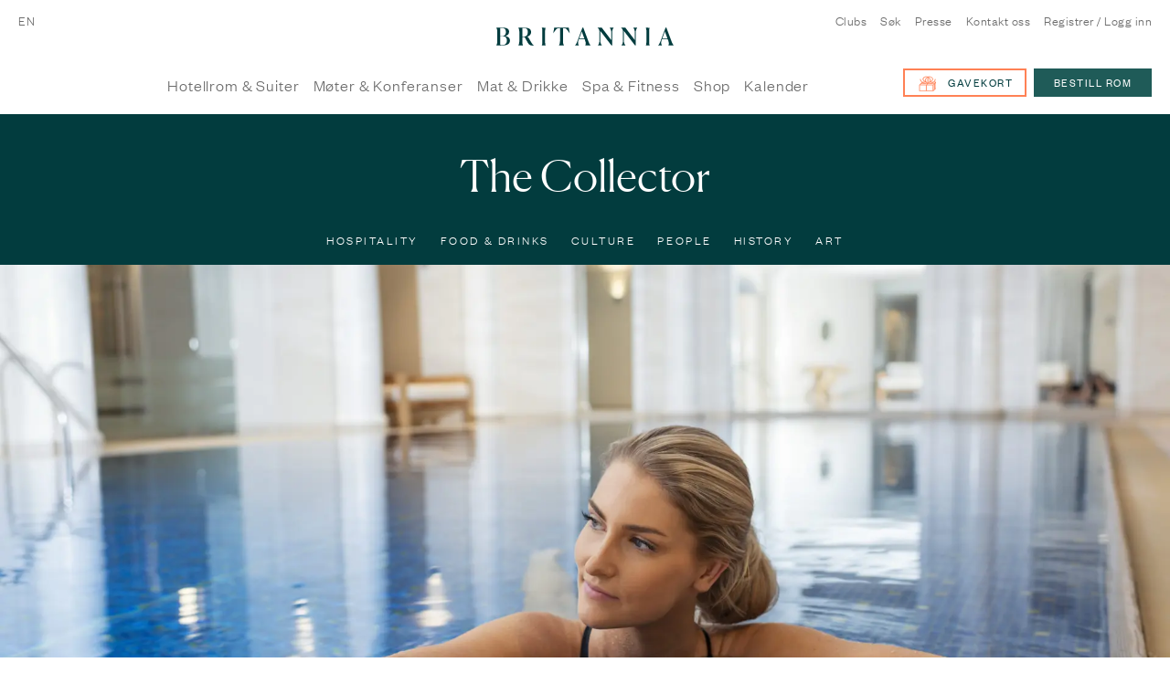

--- FILE ---
content_type: text/html; charset=utf-8
request_url: https://britannia.no/collector/britannia-spa-gjeste-informasjon
body_size: 18743
content:
<!DOCTYPE html><html lang="no"><head><meta charSet="utf-8"/><meta name="viewport" content="width=device-width"/><link rel="alternate" hrefLang="x-default" href="https://britannia.no"/><link rel="alternate" hrefLang="en" href="https://britannia.no/en"/><meta name="twitter:card" content="summary"/><meta property="og:type" content="website"/><meta property="og:locale" content="nb_NO"/><meta property="og:site_name" content="Britannia Hotell"/><meta property="og:image:width" content="1024"/><meta property="og:image:height" content="683"/><title>Britannia Spa Gjesteinformasjon</title><meta name="robots" content="index,follow"/><meta name="googlebot" content="index,follow"/><meta name="description" content="Her finner du praktisk informasjon til alle boende gjester som ønsker å besøke Britannia Spa. "/><meta property="og:title" content="Britannia Spa Gjesteinformasjon"/><meta property="og:description" content="Her finner du praktisk informasjon til alle boende gjester som ønsker å besøke Britannia Spa. "/><meta property="og:image" content="https://cms.britannia.no/wp-content/uploads/2020/03/RUA9164-1024x683.jpg"/><meta name="next-head-count" content="17"/><link rel="manifest" href="/manifest.json"/><meta name="msapplication-TileColor" content="#023c3e"/><meta name="theme-color" content="#023c3e"/><link rel="apple-touch-icon" sizes="180x180" href="/favicons/apple-touch-icon.png"/><link rel="icon" type="image/x-icon" href="/favicons/favicon.ico"/><link rel="icon" type="image/png" sizes="32x32" href="/favicons/favicon-32x32.png"/><link rel="icon" type="image/png" sizes="16x16" href="/favicons/favicon-16x16.png"/><link rel="mask-icon" href="/favicons/safari-pinned-tab.svg" color="#023c3e"/><script id="CookieConsent" src="https://policy.app.cookieinformation.com/uc.js" data-culture="NB" type="text/javascript"></script><link rel="preload" href="/_next/static/css/daab715e61ac987e.css" as="style"/><link rel="stylesheet" href="/_next/static/css/daab715e61ac987e.css" data-n-g=""/><noscript data-n-css=""></noscript><script defer="" nomodule="" src="/_next/static/chunks/polyfills-c67a75d1b6f99dc8.js"></script><script src="/_next/static/chunks/webpack-ac85c2766400df59.js" defer=""></script><script src="/_next/static/chunks/framework-f44ba79936f400b5.js" defer=""></script><script src="/_next/static/chunks/main-32d46f821ecd6690.js" defer=""></script><script src="/_next/static/chunks/pages/_app-2089d2564d6b6375.js" defer=""></script><script src="/_next/static/chunks/4830-a03e92406831de07.js" defer=""></script><script src="/_next/static/chunks/5675-77d5195250c98e26.js" defer=""></script><script src="/_next/static/chunks/9669-caa635402d7d5fb7.js" defer=""></script><script src="/_next/static/chunks/1662-f28d86d6f80be21e.js" defer=""></script><script src="/_next/static/chunks/3654-794ec18bd3509eb3.js" defer=""></script><script src="/_next/static/chunks/17-0fb52e7ad3233d6d.js" defer=""></script><script src="/_next/static/chunks/pages/single-article-86fca01d99e18ba7.js" defer=""></script><script src="/_next/static/KY5HxJreHyykJ6_OCUaO6/_buildManifest.js" defer=""></script><script src="/_next/static/KY5HxJreHyykJ6_OCUaO6/_ssgManifest.js" defer=""></script></head><body><div id="__next" data-reactroot=""><a class="skip" href="#main">Hopp til innholdet</a><button type="button" class="AlertBanner  " aria-label="Varsler"></button><header style="top:0"><button type="button" aria-label="Mobilmeny" class="mobile-menu-btn mobile-xl-only "><span></span><span></span><span></span><span></span></button><div class="container-fluid mobile-xl-only mobile-menu "><div class="row mobile-language-picker-container"><div class="col"><ul class="mobile-language-picker"><li><span class="active">no</span></li><li><a href="/en/collector/britannia-spa-guest-information">en</a></li></ul></div></div><div class="row mobile-main-menu-container"><a class="mobile-xl-only search-menu-icon no-focus" href="/sok"><img src="/static/svg/search.svg" alt="search"/></a><div class="col"><ul><li><a class="" href="/rom-og-suiter">Hotellrom &amp; Suiter</a></li><li><a class="" href="/moter-og-arrangementer">Møter &amp; Konferanser</a></li><li><a class="" href="/mat-og-drikke">Mat &amp; Drikke</a></li><li><a class="" href="/spa">Spa &amp; Fitness</a></li><li><a class="" href="/shop">Shop</a></li><li><a class="" href="/kulturkalender">Kalender</a></li></ul></div></div><div class="row mobile-bottom-menu-container"><div class="col-6 mobile-submenu-container"><ul><li class=""><a class=" no-focus" href="/clubs">Clubs</a></li><li class="desktop-xl-only"><a class=" no-focus" href="/sok">Søk</a></li><li class=""><a class=" no-focus" href="/presse">Presse</a></li><li class=""><a class=" no-focus" href="/kontakt-oss">Kontakt oss</a></li><li><a href="#" class=" no-focus">Registrer / Logg inn</a></li></ul></div><div class="col-6 mobile-btn-container"><a class="button outline-gold" href="/rom-og-suiter">Bestill rom</a></div></div></div><div class="container-fluid header-container"><div class="row"><div class="col-4 language-container"><a class="language-picker no-focus" href="/en/collector/britannia-spa-guest-information">en</a></div><div class="col logo-container"><div class="text-center"><a class="no-focus logo-link" href="/"><span class="wcag-hide">Britannia Hotell - hjemmeside</span><svg viewBox="0 0 174 18" version="1.1" xmlns="http://www.w3.org/2000/svg" class="logo "><g stroke="none" stroke-width="1" fill="none" fill-rule="evenodd" transform="translate(-100.000000, -31.000000)"><g transform="translate(100.000000, 31.000000)" fill="#023C3E"><path d="M162.868534,10.8928358 L165.401609,4.04468491 L167.934685,10.8928358 L162.868534,10.8928358 Z M168.839609,13.351534 C169.465364,15.0774962 169.464345,16.6946094 168.842836,17.7109302 L174.038043,17.7109302 C173.228892,16.7761189 172.622836,15.6287038 171.903515,13.6794396 L166.858251,0.169760377 L166.108704,0.169760377 L161.159723,13.487383 C160.491345,15.1905906 159.890383,16.5898358 158.818704,17.7109302 L162.66527,17.7109302 C161.107591,16.1116472 161.986194,13.2652698 162.299496,12.4151943 L162.615855,11.576666 L168.183968,11.576666 L168.839609,13.351534 Z"></path><path d="M149.932851,13.1614132 L149.932851,4.92369623 C149.932851,2.90345094 149.902455,1.94503585 150.488643,0.356111321 L146.710681,0.314167925 C147.302983,1.86997925 147.265285,2.79290377 147.265285,4.90552642 L147.265285,13.1193 C147.265285,15.2320925 147.302983,16.1546774 146.710681,17.7108283 L150.488134,17.7529415 C149.902285,16.1879604 149.932851,15.2241113 149.932851,13.1614132"></path><path d="M111.31903,0.314083019 C112.387823,1.88925283 112.752408,3.04261132 112.752408,5.21772453 L112.756992,5.94502642 L112.797917,6.04623396 L112.797917,12.5525547 L103.477992,0.314083019 L99.3711057,0.314083019 C100.548238,1.46302642 100.993313,2.19287547 101.110653,3.79419623 L101.110823,13.0144415 C101.110823,15.1800453 100.746747,16.1591774 99.6798226,17.7109132 L103.575804,17.7109132 C102.361313,16.0814038 102.017615,15.0138 102.017615,13.0144415 L101.948162,3.3948 L112.962974,17.7790075 L113.634577,17.7535358 L113.634577,5.22910189 C113.634577,3.01646038 114.034992,1.93289434 115.077464,0.314083019 L111.31903,0.314083019 Z"></path><path d="M134.468847,0.314083019 C135.53764,1.88925283 135.902225,3.04261132 135.902225,5.21772453 L135.906809,5.94502642 L135.947734,6.04623396 L135.947734,12.5525547 L126.627809,0.314083019 L122.520923,0.314083019 C123.698055,1.46302642 124.14313,2.19287547 124.26047,3.79419623 L124.26064,13.0144415 C124.26064,15.1800453 123.896564,16.1591774 122.82964,17.7109132 L126.725621,17.7109132 C125.51113,16.0814038 125.167432,15.0138 125.167432,13.0144415 L125.097979,3.3948 L136.112791,17.7790075 L136.784225,17.7535358 L136.784225,5.22910189 C136.784225,3.01646038 137.184809,1.93289434 138.227281,0.314083019 L134.468847,0.314083019 Z"></path><path d="M81.2827528,10.8928358 L83.8158283,4.04468491 L86.3489038,10.8928358 L81.2827528,10.8928358 Z M87.2538283,13.351534 C87.879583,15.0774962 87.8785642,16.6946094 87.2570547,17.7109302 L92.4522623,17.7109302 C91.6431113,16.7761189 91.0370547,15.6287038 90.317734,13.6794396 L85.2724698,0.169760377 L84.5229226,0.169760377 L79.5739415,13.487383 C78.9055642,15.1905906 78.3046019,16.5898358 77.2329226,17.7109302 L81.0794887,17.7109302 C79.5218094,16.1116472 80.4004132,13.2652698 80.7137151,12.4151943 L81.0300736,11.576666 L86.5981868,11.576666 L87.2538283,13.351534 Z"></path><path d="M67.4179132,0.8568 C68.5227057,0.983988679 70.061366,3.01578113 71.2977623,4.80729057 C71.5059509,5.10887547 71.7056491,5.39823396 71.8932906,5.66330943 L71.9916113,5.63359245 L71.0354038,0.314083019 L56.8094604,0.314083019 L55.8520642,5.63596981 L55.9286491,5.66144151 C56.1151019,5.39806415 56.3136113,5.11040377 56.5204415,4.8108566 C57.757517,3.01781887 59.297366,0.983988679 60.3967245,0.857139623 L62.4684226,0.776479245 L62.4684226,13.1193849 C62.4684226,15.1185736 62.2621019,16.123517 61.5139132,17.7109132 L66.3063283,17.7109132 C65.5773283,16.1618943 65.3761019,15.1562717 65.3761019,13.1193849 L65.3761019,0.776479245 L67.4179132,0.8568 Z"></path><path d="M47.8269849,13.1614132 L47.8269849,4.92369623 C47.8269849,2.90345094 47.7965887,1.94503585 48.3827774,0.356111321 L44.6048151,0.314167925 C45.197117,1.86997925 45.1594189,2.79290377 45.1594189,4.90552642 L45.1594189,13.1193 C45.1594189,15.2320925 45.197117,16.1546774 44.6048151,17.7108283 L48.3822679,17.7529415 C47.7964189,16.1879604 47.8269849,15.2241113 47.8269849,13.1614132"></path><path d="M27.1601151,9.05610566 L25.4594547,9.05610566 L25.4594547,0.664879245 L25.5450396,0.659275472 C25.908266,0.634992453 26.216134,0.634992453 26.4878321,0.634992453 L27.1361717,0.634992453 C29.6544736,0.634992453 30.8786434,1.89838868 30.8786434,4.49735094 C30.8786434,7.52236981 29.6274736,9.05610566 27.1601151,9.05610566 M34.2733415,14.8088038 L34.2731717,14.8082943 L31.6483981,10.3140679 C31.0389453,9.4541434 30.2893981,9.10942642 30.2893981,9.10942642 L30.8176811,8.8917283 L30.9243226,8.85403019 C33.6528509,7.88950189 34.0503792,5.93938868 34.0503792,4.47340755 C34.0503792,1.71346415 31.9156811,0.314049057 27.7055491,0.314049057 L21.6220585,0.314049057 C22.3675302,1.8702 22.551266,2.79312453 22.551266,4.90557736 L22.551266,13.1193509 C22.551266,15.1820491 22.3587,16.1458981 21.6212094,17.7108792 L26.0833415,17.7108792 C25.6034547,16.5189736 25.4594547,15.5342377 25.4594547,13.8188038 L25.4594547,9.37721887 L27.1365113,9.37721887 C27.4574547,9.37721887 27.753266,9.55059623 27.9101717,9.83061509 L30.8859453,15.1457094 C31.9172094,16.9645585 33.0153792,17.9143132 35.7602094,17.9143132 L37.1355113,17.8409547 C35.8615868,17.2635962 35.3455302,16.6291811 34.2733415,14.8088038"></path><path d="M6.03869434,17.3763679 C5.2385434,17.3763679 4.58222264,17.2824623 4.05393962,17.1447453 C4.00537358,17.134217 3.9576566,17.1262358 3.90875094,17.1146887 L3.83810943,17.0980472 L3.83810943,17.0841226 L3.83810943,8.82466981 L6.25961887,8.82466981 L6.76446792,8.82466981 C9.19905283,8.82466981 10.3461283,10.5791604 10.3461283,13.0151038 C10.3461283,15.622217 8.91818491,17.3763679 6.03869434,17.3763679 Z M3.83810943,0.774933962 L3.90773208,0.757613208 C4.43975094,0.624820755 5.01167547,0.563009434 5.70739245,0.563009434 C8.07422264,0.563009434 9.37752453,1.94323585 9.37752453,4.44914151 C9.37752453,6.39772642 8.51420377,8.47995283 6.09150566,8.47995283 L3.83810943,8.47995283 L3.83810943,0.774933962 Z M9.10327925,8.62276415 L8.70609057,8.55959434 L9.09139245,8.44412264 C11.3427509,7.77099057 12.4842226,6.35408491 12.4842226,4.23314151 C12.4842226,1.58476415 10.4626189,0.242066038 6.47544906,0.242066038 C5.88909057,0.242066038 4.97771321,0.255141509 3.92216604,0.270424528 C2.54584528,0.290292453 1.35818491,0.312707547 0.000713207547,0.314066038 C0.746354717,1.87038679 0.930090566,2.7929717 0.930090566,4.90559434 L0.930090566,13.1193679 C0.930090566,15.182066 0.737524528,16.1459151 3.39622638e-05,17.7108962 L6.59567547,17.7108962 C10.9506566,17.7108962 13.3489019,16.0377453 13.3489019,12.9994811 C13.3489019,10.612783 11.8411472,9.0585 9.10327925,8.62276415 Z"></path></g></g></svg></a></div></div><div class="col-4 text-right"><ul class="sub-menu desktop-xl-only"><li class=""><a class=" no-focus" href="/clubs">Clubs</a></li><li class="desktop-xl-only"><a class=" no-focus" href="/sok">Søk</a></li><li class=""><a class=" no-focus" href="/presse">Presse</a></li><li class=""><a class=" no-focus" href="/kontakt-oss">Kontakt oss</a></li><li><a href="#" class=" no-focus">Registrer / Logg inn</a></li></ul></div></div><div class="row" style="position:relative;margin-top:0"><div class="col-2 hide-btns"></div><div class="col main-menu-container"><ul class="main-menu desktop-xl-only"><li><a class=" no-focus" href="/rom-og-suiter">Hotellrom &amp; Suiter</a></li><li><a class=" no-focus" href="/moter-og-arrangementer">Møter &amp; Konferanser</a></li><li><a class=" no-focus" href="/mat-og-drikke">Mat &amp; Drikke</a></li><li><a class=" no-focus" href="/spa">Spa &amp; Fitness</a></li><li><a class=" no-focus" href="/shop">Shop</a></li><li><a class=" no-focus" href="/kulturkalender">Kalender</a></li></ul></div><div class="col-2 text-right header-btns"><a class="button giftcard-button no-focus outline-gold desktop-xl-only mr-2" href="/shop/gavekort"><img class="giftcard-icon" src="/static/svg/Britannia_Gavekort_ikon.svg" alt="giftcard"/>Gavekort</a><a class="button no-focus green active desktop-xl-only" href="/rom-og-suiter">Bestill rom</a></div></div></div></header><main id="main"><div class="hero-submenu bg-green container-fluid container-flex hero "><div class="row align-items-start"><div class="col-12 text-center" style="padding-top:40px;padding-bottom:10px"><h1>The Collector</h1></div><div class="col-12 text-center"><ul class="collector-menu"><li><a class="no-focus" href="/collector/c/hospitality">Hospitality</a></li><li><a class="no-focus" href="/collector/c/food-and-drinks">Food &amp; Drinks</a></li><li><a class="no-focus" href="/collector/c/culture">Culture</a></li><li><a class="no-focus" href="/collector/c/people">People</a></li><li><a class="no-focus" href="/collector/c/history">History</a></li><li><a class="no-focus" href="/collector/c/art">Art</a></li></ul></div></div></div><div class=" container-fluid container-flex hero " style="height:564px"><span style="box-sizing:border-box;display:block;overflow:hidden;width:initial;height:initial;background:none;opacity:1;border:0;margin:0;padding:0;position:absolute;top:0;left:0;bottom:0;right:0"><img alt="" src="[data-uri]" decoding="async" data-nimg="fill" style="opacity:1;position:absolute;top:0;left:0;bottom:0;right:0;box-sizing:border-box;padding:0;border:none;margin:auto;display:block;width:0;height:0;min-width:100%;max-width:100%;min-height:100%;max-height:100%;object-fit:cover;background-size:cover;background-position:0% 0%;filter:blur(20px);background-image:url(&quot;https://cms.britannia.no/wp-content/uploads/2020/03/RUA9164-768x513.jpg&quot;)"/><noscript><img alt="" sizes="100vw" srcSet="/_next/image?url=https%3A%2F%2Fcms.britannia.no%2Fwp-content%2Fuploads%2F2020%2F03%2FRUA9164-2560x1709.jpg&amp;w=640&amp;q=75 640w, /_next/image?url=https%3A%2F%2Fcms.britannia.no%2Fwp-content%2Fuploads%2F2020%2F03%2FRUA9164-2560x1709.jpg&amp;w=750&amp;q=75 750w, /_next/image?url=https%3A%2F%2Fcms.britannia.no%2Fwp-content%2Fuploads%2F2020%2F03%2FRUA9164-2560x1709.jpg&amp;w=828&amp;q=75 828w, /_next/image?url=https%3A%2F%2Fcms.britannia.no%2Fwp-content%2Fuploads%2F2020%2F03%2FRUA9164-2560x1709.jpg&amp;w=1080&amp;q=75 1080w, /_next/image?url=https%3A%2F%2Fcms.britannia.no%2Fwp-content%2Fuploads%2F2020%2F03%2FRUA9164-2560x1709.jpg&amp;w=1200&amp;q=75 1200w, /_next/image?url=https%3A%2F%2Fcms.britannia.no%2Fwp-content%2Fuploads%2F2020%2F03%2FRUA9164-2560x1709.jpg&amp;w=1920&amp;q=75 1920w, /_next/image?url=https%3A%2F%2Fcms.britannia.no%2Fwp-content%2Fuploads%2F2020%2F03%2FRUA9164-2560x1709.jpg&amp;w=2048&amp;q=75 2048w, /_next/image?url=https%3A%2F%2Fcms.britannia.no%2Fwp-content%2Fuploads%2F2020%2F03%2FRUA9164-2560x1709.jpg&amp;w=3840&amp;q=75 3840w" src="/_next/image?url=https%3A%2F%2Fcms.britannia.no%2Fwp-content%2Fuploads%2F2020%2F03%2FRUA9164-2560x1709.jpg&amp;w=3840&amp;q=75" decoding="async" data-nimg="fill" style="opacity:1;position:absolute;top:0;left:0;bottom:0;right:0;box-sizing:border-box;padding:0;border:none;margin:auto;display:block;width:0;height:0;min-width:100%;max-width:100%;min-height:100%;max-height:100%;object-fit:cover" loading="lazy"/></noscript></span></div><div class="react-reveal container article-header-container"><div class="row"><div class="col-12 text-center"><div class="categories"><ul><li>Local</li><li> · Spa</li></ul></div><h1>Britannia Spa Gjesteinformasjon</h1><p class="excerpt">Her finner du praktisk informasjon til alle boende gjester som ønsker å besøke Britannia Spa. </p><small>Artikkel · 0.5 min lese</small></div></div></div><div class="wp-article-content"><div class="container wp-blocks-container"><div class="row"><div class="col-12"><div class="wp-blocks-content"><div class="react-reveal core-paragraph"><div class="wp-parsed-block-item">
<p><strong>Åpningstider</strong>:<br><em>Resepsjon, badstuer og basseng:</em><br><em>Mandag til Fredag 07.00 – 21.00<br>Lørdag og Søndag 08.00 - 21.00</em><br><em>Spa behandlinger: 08.00 – 20.00</em><br><em>Bassengtid for barn <em>(under 16 år)</em> velg en time mellom kl. 09.00 – 11.00</em>. I ferier (vinterferie, påskeferie, sommerferie, høstferie, julen) har vi en ekstra bassengtid for barn mellom kl. 15-17 (velg en time enten da eller kl. 09-11). Barn (0-15 år) kan kun besøke spaet sammen med en voksen.</p>
</div></div><div class="react-reveal core-paragraph"><div class="wp-parsed-block-item">
<p><strong>Bekledning</strong><br>Dresscode i vår spa-avdeling er badetøy. Dusjing og omkledning til badekåpe og badetøy, samt slippers gjøres på hotellrommet før ankomst til spa &amp; fitness-avdelingen for boende gjester. Vi beklager eventuelle ulemper dette medfører. Det er dessverre ikke mulig å forhåndsbooke tid for kun spa fasiliteter, verken per telefon eller e-post.&nbsp;</p>
</div></div><div class="react-reveal core-paragraph"><div class="wp-parsed-block-item">
<p><strong>Spa-etikette</strong><br>Vennligst vær oppmerksom på vår nulltoleranse for røyk og alkohol i Britannia Spa &amp; Fitness. For å ivareta en rolig og god atmosfære for våre gjester ber vi deg tilpasse volumet på dine samtaler og sette mobilen på lydløs. Vi ber deg også om ikke bruke kamera og ta bilder i spaet, for å verne om privatliv for alle gjester som bruker fasilitetene.</p>
</div></div><div class="react-reveal core-paragraph"><div class="wp-parsed-block-item">
<p><strong>Benytte spa etter utsjekk</strong><br>Utsjekk for boende gjester på avreisedag er kl. 12:00. Gjester kan etter dette tidspunkt benytte Spa &amp; Fitness fasilitetene mot et tillegg på kr. 395,- per person.</p>
</div></div><div class="react-reveal core-spacer"><div class="wp-parsed-block-item">
<div style="height:1px" aria-hidden="true" class="wp-block-spacer"></div>
</div></div><div class="react-reveal core-buttons"><div class="wp-parsed-block-item">
<div class="wp-block-buttons">
<div class="wp-block-button"><a class="wp-block-button__link" href="https://britannia.no/spa/booking" target="_blank" rel="noreferrer noopener">Bestill spabehandling</a></div>
</div>
</div></div><div class="react-reveal core-spacer"><div class="wp-parsed-block-item">
<div style="height:1px" aria-hidden="true" class="wp-block-spacer"></div>
</div></div><div class="react-reveal core-image"><div class="wp-parsed-block-item">
<figure class="wp-block-image size-large"><img src="https://cms.britannia.no/wp-content/uploads/2019/04/Britannia-Spa_photo-DreyerHensley_Job_12154-1440x1080-1024x768.jpg" alt="" class="wp-image-3357"/></figure>
</div></div></div></div></div></div></div><div class="react-reveal container article-footer-container"><div class="row"><div class="col-12 col-lg-6 col-share"><p>Publisert 27. mai 2021</p></div><div class="col-12 col-lg-6 col-booking-btn"></div></div></div><div></div><div class="container-fluid" id="newsletter"><div class="react-reveal row reveal"><div class="col-12 newsletter-container"><div class="item-wrapper text-center"><div class="item-content"><p class="subtitle">Få det nyeste først</p><p class="content" style="max-width:325px">Bli med på Britannia-listen for å motta nyheter og invitasjoner til eksklusive arrangementer.</p><form><input type="email" aria-label="E-post" class="" value="" placeholder="Skriv din e-post adresse" required=""/><button aria-label="Meld deg på" type="submit" class="button  text-transform-uppercase">Meld deg på<span class="container-fluid container-loader" style="padding:0"><span class="br-loader" style="height:125px;padding:0;background:#ffffff"><svg width="35px" height="35px" viewBox="0 0 66 66" xmlns="http://www.w3.org/2000/svg" style="margin-top:-3px"><circle fill="none" stroke="#023c3e" stroke-width="2" stroke-linecap="round" cx="33" cy="33" r="30"></circle></svg></span></span></button></form></div></div></div></div></div></main><footer class="container-fluid footer-container"><div class="row main-menu-container"><div class="col"><ul class="main-menu"><li><a class="" href="/rom-og-suiter">Hotellrom &amp; Suiter</a></li><li><a class="" href="/moter-og-arrangementer">Møter &amp; Konferanser</a></li><li><a class="" href="/mat-og-drikke">Mat &amp; Drikke</a></li><li><a class="" href="/spa">Spa &amp; Fitness</a></li><li><a class="" href="/kulturkalender">Kulturkalender</a></li><li><a class="active" href="/collector">The Collector</a></li><li><a class="" href="/kontakt-oss">Kontakt oss</a></li><li><a class="" href="/shop">Shop</a></li><li><a class="" href="/clubs">Clubs</a></li></ul></div></div><div class="row main-footer-container"><div class="col-12"><div class="row align-items-start"><div class="col-12 col-md-2"><ul class="sub-menu"><li><a class="" href="/bestillingsvilkar">Bestillingsvilkår</a></li><li><a class="" href="/personvern">Personvernerklæring</a></li><li><a class="" href="/karriere">Karriere</a></li><li><a class="" href="/vart-ansvar">Vårt ansvar</a></li><li><a class="" href="/faqs">FAQs</a></li></ul></div><div class="col-12 col-md-8 text-center"><a href="/"><img class="logo" src="/static/svg/britannia-logo-footer.svg" loading="lazy" height="68" width="168" alt="Britannia Hotell Trondheim"/></a></div><div class="col-12 col-md-2 text-right"></div></div></div><div class="col-12"><div class="row"><div class="col-12 text-center"><div itemscope="" itemType="https://schema.org/Hotel"><p itemProp="name">Britannia Hotel © 2026</p><p itemProp="address" itemscope="" itemType="https://schema.org/PostalAddress"><span itemProp="streetAddress">Dronningensgate 5</span>, <span itemProp="postalCode">7011</span> <span itemProp="addressLocality">Trondheim</span> –<!-- --> <span itemProp="addressCountry">Norway</span></p><p itemProp="telephone"><a href="tel:+4773800800">+47 738 00 800</a></p></div></div></div></div><div class="col-12"><div class="row align-items-end"><div class="col-12 col-lg-6 logos-col-left"><a href="https://www.lhw.com/hotel/Britannia-Trondheim-Norway" aria-label="The Leading Hotels of the World" rel="noopener noreferrer" target="_blank" class="outside-link"><img src="/static/svg/lhmember-logo.svg" loading="lazy" height="33" width="159" alt="The Leading Hotels of the World"/></a><a href="https://www.americanexpress.com/en-us/travel/fine-hotels-resorts/property/britannia-hotel" aria-label="Fine Hotels + Resorts" rel="noopener noreferrer" target="_blank" class="outside-link additional-logos-link"><img src="/static/img/fh.png" width="90" height="33" loading="lazy" alt="Fine Hotels + Resorts"/></a></div><div class="col-12 col-lg-6 logos-col-right"><a aria-label="Linkedin" href="https://www.linkedin.com/company/britannia-hotel-as/" rel="noopener noreferrer" target="_blank" class="outside-link"><img src="/static/svg/linkedin.svg" width="14" height="14" loading="lazy" alt="Linkedin"/></a><a aria-label="Instagram" href="https://www.instagram.com/britanniahoteltrondheim/" rel="noopener noreferrer" target="_blank" class="outside-link additional-logos-link"><img src="/static/svg/instagram.svg" width="18" height="19" loading="lazy" alt="Instagram"/></a><a aria-label="Facebook" href="https://www.facebook.com/Britannia.Hotel/" rel="noopener noreferrer" target="_blank" class="outside-link additional-logos-link"><img src="/static/svg/facebook.svg" width="9" height="18" loading="lazy" alt="Facebook"/></a></div></div></div><div class="col-12 text-right developers-footer"><span>Webdesign og webutvikling:<!-- --> </span><span><a href="https://www.nonspace.no/" target="_blank" rel="noopener noreferrer">NONSPACE</a></span><span>og</span><span><a class="increo" href="https://increo.no/" target="_blank">INCREO</a></span></div></div></footer></div><script id="__NEXT_DATA__" type="application/json">{"props":{"store":{"sagaTask":{"@@redux-saga/TASK":true,"id":42399,"name":"redux_sagas_rootSaga","joiners":null,"done":{}}},"isServer":true,"initialState":{"language":{"loading":false,"error":false,"currentLanguage":"no"},"featured":{"loading":false,"error":false},"posts":{"loading":false,"error":false,"category":{"loading":false,"error":false,"last_page":false,"overwrite":false},"history":{"loading":false,"error":false},"food":{"loading":false,"error":false},"recommended":{"loading":false,"error":false},"local":{"loading":false,"error":false}},"post":{"loading":false,"error":false},"rooms":{"loading":false,"error":false,"rand":{"loading":false,"error":false}},"restaurants":{"loading":false,"error":false},"mailchimp":{"loading":false,"error":false},"menus":{"loading":true,"error":false,"language_picker_url":"collector/britannia-spa-guest-information","rooms":{"loading":false,"error":false},"restaurants":{"loading":false,"error":false},"facilities":{"loading":false,"error":false},"clubs":{"loading":false,"error":false}},"general":{"loading":false,"error":false},"packages":{"loading":false,"error":false},"spa":{"loading":false,"error":false,"session":{"loading":false,"error":false}},"events":{"loading":false,"error":false},"meetings":{"loading":false,"error":false,"children":{"loading":false,"error":false},"venues":{"loading":false,"error":false}},"occasions":{"loading":false,"error":false},"form":{"loading":false,"error":false},"tac":{"loading":false,"error":false,"reservations":{"loading":false,"error":false},"restaurants":{"loading":false,"error":false},"restaurant":{"loading":false,"error":false},"times":{"loading":false,"error":false},"booking_information":{},"cancel_gym_booking":{"loading":false,"error":false}},"bookRestaurant":{"loading":false,"error":false},"auth":{"showModal":false,"loading":false,"isAuthenticated":false,"error":false,"user":false,"userTac":false,"auth":null,"verify":{"error":false,"loading":false},"loading_tac":false},"cart":{"opened":false,"data":[]},"alert":{},"products":{"loading":false,"error":false,"categories":{"loading":false,"error":false}},"order":{"loading":false,"error":false},"gym":{"products":{"loading":false,"error":false},"sessions":{"loading":false,"error":false},"booking":{"success":false,"loading":false,"error":false}},"sliderEvents":{"loading":false,"error":false},"router":{"locationBeforeTransitions":null}},"initialProps":{"pageProps":{"post":{"success":true,"data":{"post":{"children":[],"id":27668,"title":"Britannia Spa Gjesteinformasjon","slug":"britannia-spa-gjeste-informasjon","content":"\u003c!-- wp:paragraph --\u003e\n\u003cp\u003e\u003cstrong\u003eÅpningstider\u003c/strong\u003e:\u003cbr\u003e\u003cem\u003eResepsjon, badstuer og basseng:\u003c/em\u003e\u003cbr\u003e\u003cem\u003eMandag til Fredag 07.00 – 21.00\u003cbr\u003eLørdag og Søndag 08.00 - 21.00\u003c/em\u003e\u003cbr\u003e\u003cem\u003eSpa behandlinger: 08.00 – 20.00\u003c/em\u003e\u003cbr\u003e\u003cem\u003eBassengtid for barn \u003cem\u003e(under 16 år)\u003c/em\u003e velg en time mellom kl. 09.00 – 11.00\u003c/em\u003e. I ferier (vinterferie, påskeferie, sommerferie, høstferie, julen) har vi en ekstra bassengtid for barn mellom kl. 15-17 (velg en time enten da eller kl. 09-11). Barn (0-15 år) kan kun besøke spaet sammen med en voksen.\u003c/p\u003e\n\u003c!-- /wp:paragraph --\u003e\n\n\u003c!-- wp:paragraph --\u003e\n\u003cp\u003e\u003cstrong\u003eBekledning\u003c/strong\u003e\u003cbr\u003eDresscode i vår spa-avdeling er badetøy. Dusjing og omkledning til badekåpe og badetøy, samt slippers gjøres på hotellrommet før ankomst til spa \u0026amp; fitness-avdelingen for boende gjester. Vi beklager eventuelle ulemper dette medfører. Det er dessverre ikke mulig å forhåndsbooke tid for kun spa fasiliteter, verken per telefon eller e-post.\u0026nbsp;\u003c/p\u003e\n\u003c!-- /wp:paragraph --\u003e\n\n\u003c!-- wp:paragraph --\u003e\n\u003cp\u003e\u003cstrong\u003eSpa-etikette\u003c/strong\u003e\u003cbr\u003eVennligst vær oppmerksom på vår nulltoleranse for røyk og alkohol i Britannia Spa \u0026amp; Fitness. For å ivareta en rolig og god atmosfære for våre gjester ber vi deg tilpasse volumet på dine samtaler og sette mobilen på lydløs. Vi ber deg også om ikke bruke kamera og ta bilder i spaet, for å verne om privatliv for alle gjester som bruker fasilitetene.\u003c/p\u003e\n\u003c!-- /wp:paragraph --\u003e\n\n\u003c!-- wp:paragraph --\u003e\n\u003cp\u003e\u003cstrong\u003eBenytte spa etter utsjekk\u003c/strong\u003e\u003cbr\u003eUtsjekk for boende gjester på avreisedag er kl. 12:00. Gjester kan etter dette tidspunkt benytte Spa \u0026amp; Fitness fasilitetene mot et tillegg på kr. 395,- per person.\u003c/p\u003e\n\u003c!-- /wp:paragraph --\u003e\n\n\u003c!-- wp:spacer {\"height\":1} --\u003e\n\u003cdiv style=\"height:1px\" aria-hidden=\"true\" class=\"wp-block-spacer\"\u003e\u003c/div\u003e\n\u003c!-- /wp:spacer --\u003e\n\n\u003c!-- wp:buttons --\u003e\n\u003cdiv class=\"wp-block-buttons\"\u003e\u003c!-- wp:button --\u003e\n\u003cdiv class=\"wp-block-button\"\u003e\u003ca class=\"wp-block-button__link\" href=\"https://britannia.no/spa/booking\" target=\"_blank\" rel=\"noreferrer noopener\"\u003eBestill spabehandling\u003c/a\u003e\u003c/div\u003e\n\u003c!-- /wp:button --\u003e\u003c/div\u003e\n\u003c!-- /wp:buttons --\u003e\n\n\u003c!-- wp:spacer {\"height\":1} --\u003e\n\u003cdiv style=\"height:1px\" aria-hidden=\"true\" class=\"wp-block-spacer\"\u003e\u003c/div\u003e\n\u003c!-- /wp:spacer --\u003e\n\n\u003c!-- wp:image {\"id\":3357,\"sizeSlug\":\"large\",\"linkDestination\":\"none\"} --\u003e\n\u003cfigure class=\"wp-block-image size-large\"\u003e\u003cimg src=\"https://cms.britannia.no/wp-content/uploads/2019/04/Britannia-Spa_photo-DreyerHensley_Job_12154-1440x1080-1024x768.jpg\" alt=\"\" class=\"wp-image-3357\"/\u003e\u003c/figure\u003e\n\u003c!-- /wp:image --\u003e","type":"post","mime_type":"","minutes_read":"0.5","author_id":61,"parent_id":0,"created_at":"2021-05-27T10:36:54.000000Z","updated_at":"2023-11-08T13:56:05.000000Z","excerpt":"Her finner du praktisk informasjon til alle boende gjester som ønsker å besøke Britannia Spa. ","schedule":{"type":"Between dates","startDate":"20210101","endDate":"20210204"},"status":"publish","image":{"alt":null,"original":{"width":2560,"height":1709,"url":"https://cms.britannia.no/wp-content/uploads/2020/03/RUA9164.jpg"},"medium":{"width":300,"height":200,"url":"https://cms.britannia.no/wp-content/uploads/2020/03/RUA9164-300x200.jpg"},"large":{"width":1024,"height":683,"url":"https://cms.britannia.no/wp-content/uploads/2020/03/RUA9164-1024x683.jpg"},"thumbnail":{"width":150,"height":150,"url":"https://cms.britannia.no/wp-content/uploads/2020/03/RUA9164-150x150.jpg"},"medium_large":{"width":768,"height":513,"url":"https://cms.britannia.no/wp-content/uploads/2020/03/RUA9164-768x513.jpg"},"1536x1536":{"width":1536,"height":1025,"url":"https://cms.britannia.no/wp-content/uploads/2020/03/RUA9164-1536x1025.jpg"},"2048x2048":{"width":2048,"height":1367,"url":"https://cms.britannia.no/wp-content/uploads/2020/03/RUA9164-2048x1367.jpg"},"fullhd":{"width":1600,"height":1068,"url":"https://cms.britannia.no/wp-content/uploads/2020/03/RUA9164-1600x1068.jpg"},"full2hd":{"width":2560,"height":1709,"url":"https://cms.britannia.no/wp-content/uploads/2020/03/RUA9164-2560x1709.jpg"},"woocommerce_thumbnail":{"width":300,"height":300,"url":"https://cms.britannia.no/wp-content/uploads/2020/03/RUA9164-300x300.jpg"},"woocommerce_single":{"width":600,"height":400,"url":"https://cms.britannia.no/wp-content/uploads/2020/03/RUA9164-600x400.jpg"},"woocommerce_gallery_thumbnail":{"width":100,"height":100,"url":"https://cms.britannia.no/wp-content/uploads/2020/03/RUA9164-100x100.jpg"},"shop_catalog":{"width":300,"height":300,"url":"https://cms.britannia.no/wp-content/uploads/2020/03/RUA9164-300x300.jpg"},"shop_single":{"width":600,"height":400,"url":"https://cms.britannia.no/wp-content/uploads/2020/03/RUA9164-600x400.jpg"},"shop_thumbnail":{"width":100,"height":100,"url":"https://cms.britannia.no/wp-content/uploads/2020/03/RUA9164-100x100.jpg"}},"keywords":["Norsk Bokmål","Article","Norway","Spa","Local","pll_60fe7f43ddf5c"],"keywords_str":"Norsk Bokmål,Article,Norway,Spa,Local,pll_60fe7f43ddf5c","event_data":null,"taxonomies":[{"term_taxonomy_id":5,"term_id":5,"taxonomy":"language","description":"a:3:{s:6:\"locale\";s:5:\"nb_NO\";s:3:\"rtl\";i:0;s:9:\"flag_code\";s:2:\"no\";}","parent":0,"count":2338,"pivot":{"object_id":27668,"term_taxonomy_id":5},"term":{"term_id":5,"name":"Norsk Bokmål","slug":"nb","term_group":0,"term_order":0}},{"term_taxonomy_id":42,"term_id":42,"taxonomy":"types","description":"","parent":0,"count":155,"pivot":{"object_id":27668,"term_taxonomy_id":42},"term":{"term_id":42,"name":"Article","slug":"article","term_group":0,"term_order":0}},{"term_taxonomy_id":73,"term_id":73,"taxonomy":"guest_origin_interest","description":"","parent":0,"count":200,"pivot":{"object_id":27668,"term_taxonomy_id":73},"term":{"term_id":73,"name":"Norway","slug":"norway","term_group":0,"term_order":0}},{"term_taxonomy_id":152,"term_id":152,"taxonomy":"locations","description":"","parent":0,"count":9,"pivot":{"object_id":27668,"term_taxonomy_id":152},"term":{"term_id":152,"name":"Spa","slug":"spa","term_group":0,"term_order":0}},{"term_taxonomy_id":1735,"term_id":1735,"taxonomy":"category","description":"","parent":0,"count":9,"pivot":{"object_id":27668,"term_taxonomy_id":1735},"term":{"term_id":1735,"name":"Local","slug":"local","term_group":0,"term_order":0}},{"term_taxonomy_id":2955,"term_id":2955,"taxonomy":"post_translations","description":"a:2:{s:2:\"en\";i:29193;s:2:\"nb\";i:27668;}","parent":0,"count":2,"pivot":{"object_id":27668,"term_taxonomy_id":2955},"term":{"term_id":2955,"name":"pll_60fe7f43ddf5c","slug":"pll_60fe7f43ddf5c","term_group":0,"term_order":0}}],"gallery":null,"forms":[],"translations":{"en":{"id":29193,"slug":"britannia-spa-guest-information","title":"Britannia Spa Guest Information"},"nb":{"id":27668,"slug":"britannia-spa-gjeste-informasjon","title":"Britannia Spa Gjesteinformasjon"}},"hide_newsletter_block":null,"seo":{"primary_category":"1735","primary_types":"","primary_locations":"152","primary_guest_origin_interest":"","content_score":"60","estimated-reading-time-minutes":"2","title":"Britannia Spa Gjesteinformasjon","opengraph-title":"Britannia Spa Gjesteinformasjon","twitter-title":"Britannia Spa Gjesteinformasjon","metadesc":"Her finner du praktisk informasjon til alle boende gjester som ønsker å besøke Britannia Spa. ","opengraph-description":"Her finner du praktisk informasjon til alle boende gjester som ønsker å besøke Britannia Spa. ","twitter-description":"Her finner du praktisk informasjon til alle boende gjester som ønsker å besøke Britannia Spa. ","opengraph-image":"https://cms.britannia.no/wp-content/uploads/2020/03/RUA9164-1024x683.jpg","twitter-image":"https://cms.britannia.no/wp-content/uploads/2020/03/RUA9164-1024x683.jpg"},"custom_author":"","hide_book_now_button_on_top":"1","hide_book_now_button_on_bottom":"1","author":{"ID":61,"display_name":"Amanda Lorås","login":"Amanda","email":"amanda@britannia.no","slug":"amanda","url":"","nickname":"Amanda","first_name":"Amanda","last_name":"Lorås","avatar":"//secure.gravatar.com/avatar/d7b29a6885569c38d8ae45e59e4c4585?d=mm","created_at":"2023-01-18T08:57:37.000000Z"}},"extra":""}},"preview":false},"t":{"spa":{"search_for_treatment":"Søk etter behandling","read_more_about_treatment":"Les mer om behandling"},"gc":{"current_balance":"Saldo","card_code":"Kortkode","check_balance":"Sjekk gavekortsaldoen","invalid_card_code":"Ugyldig kode","valid_until":"Gyldig til","check_saldo":"Sjekk saldo på gavekort","see_remaining_value":"Ønsker du å se gjenværende verdi eller utløpsdato på ditt gavekort kan du sjekke dette her:","expiry_data":"Utløpsdato","sum":"Sum","sum_description":"Sum viser opprinnelige verdi på gavekortet om det ikke er brukt eller gjenstående verdi hvis deler av det er benyttet.","check":"Sjekk","want_more_than_one_gc":"Ønsker du flere enn ett gavekort?","check_saldo_short":"Sjekk saldo"},"aria_labels":{"billing_address":"Faktura-adresse","email_field":"E-post","guests":"Gjester","next_slide":"Neste bilde","mobile_menu":"Mobilmeny","previous_slide":"Forrige bilde","slide_number":"Bildenummer","date":"Dato","time":"Tid","name":"Navn","surname":"Etternavn","phone":"Telefon","email":"E-post","notes":"Notater (valgfri)","allergies_info":"Hvis det er noen allergier eller kommentarer som vi bør være oppmerksom på, vennligst gi oss beskjed på forhånd.","agree_to_terms":"Jeg er enig i","terms_and_conditions":"vilkår og betingelser","password":"Passord","order":"Ordre","ordre":"Bestill","reservation_number":"Reservasjonsnummer","newsletter_placeholder":"Skriv din e-post adresse","old_password":"Gammelt passord","new_password":"Nytt passord","repeat_new_password":"Gjenta nytt passord","spa_treatment":"SPA behandling","any_requests":"Eventuelle forespørsler","request":"Forespørsel","address":"Adresse","company":"Selskap","postcode":"Postnummer","city":"Sted","country":"Land","status":"Status","cancel":"Avbook","alert_banner":"Varsler","close":"Lukk","entrance":"Inngang"},"form_labels":{"name":"Fullt navn","surname":"Etternavn","email":"E-postadresse"},"filters":{"this_month":"Denne måneden","next_month":"Neste måned","two_to_six_months_from_now":"Neste seks måneder","all_events":"Vis alt"},"buttons":{"preview_giftcard":"Forhåndsvisning","submit":"Sende inn","search":"Søk","add_to_calendar":"Legg til i kalenderen","continue":"Fortsett","book_dinner":"Bestill middag","book_champagne_lunch":"Bestill champagnelunsj","book_package":"Bestill pakke","book_table":"Reserver et bord","book_room":"Bestill rom","book_now":"Book nå","book_spa":"Bestill SPA","book_your_stay":"Bestill ditt opphold","check_availability":"Sjekk tilgjengelighet","show_restaurant":"Vis restaurant","discover_more":"Se mer","discover_more_dinning":"Les mer","explore_now":"Utforsk nå","learn_more":"Les mer","see_our_hotel_packages":"Se våre hotellpakker","open_calendar":"Åpne kalenderen","reveal_story":"Vis historien","sign_up":"Meld deg på","quick_view":"Mer","read_article":"Les artikkelen","read_more":"Les mer","make_enquiry":"Send forespørsel","create_account":"Opprett konto","book_treatment":"Bestill behandling","view_menu":"Vis meny","checkout":"Checkout","go_back":"Gå tilbake","order":"Bestill","yes":"Ja","no":"Nei","book":"Book","yes_cancel":"Ja, avmeld meg","no_keep_time":"Nei, behold timen","reserve_booking":"Book time","no_thank_you":"Nei takk, lukk vindu","ok_thank_you":"Ok, takk! Lukk vindu","signup_on_waitinglist":"Meld deg på venteliste","waitinglist":"Venteliste","new_password":"Nytt passord","see_menu":"Se meny","giftcard":"Gavekort","discover_more_2":"Oppdag mer","sold_out":"Utsolgt","get_tickets":"Få billetter igjen","view_all":"Se alle","read_all_stories":"Les alle historier","buy":"Kjøp"},"errors":{"default_message":"Beklager, men siden du leter etter finnes ikke. For å komme videre, bruk menyen eller gå til forsiden.","go_to_homepage":"Gå til forsiden","name_is_required":"Navn er obligatorisk","surname_is_required":"Etternavn er obligatorisk","email_is_required":"E-post er obligatorisk","email_format_invalid":"E-post er ikke gyldig","phone_is_required":"Telefon er obligatorisk","phone_format_invalid":"Telefonen er ikke gyldig","terms_is_required":"Du må godta vilkår og betingelser","payment_error_title":"Betalingsfeil","no_free_hours":"Ingen ledige timer for den dagen.","gym_booking_error":"Det var en feil. Prøv igjen senere.","giftcard_not_found":"Gavekort ikke funnet."},"links":{"search":{"href":"sok","title":"Søk"},"exclusive_packages":{"href":"eksklusive-pakker","title":"Eksklusive hotellpakker"},"preffered_business":{"href":"britannia-preferred-business","title":"Britannia Preferred Business"},"contact_us":{"href":"kontakt-oss","title":"Kontakt oss"},"shop":{"href":"shop","title":"Shop"},"clubs":{"href":"clubs","title":"Clubs"},"register_login":{"href":"konto","title":"Registrer / Logg inn"},"my_page":{"href":"konto","title":"Min side"},"rooms_and_suites":{"href":"rom-og-suiter","title":"Hotellrom \u0026 Suiter"},"meetings_and_events":{"href":"moter-og-arrangementer","title":"Møter \u0026 Konferanser"},"dine_with_us":{"href":"mat-og-drikke","title":"Mat \u0026 Drikke"},"press":{"href":"presse","title":"Presse"},"spa_and_fitness":{"href":"spa","title":"Spa \u0026 Fitness"},"culture_calendar":{"href":"kulturkalender","title":"Kulturkalender"},"calendar":{"href":"kulturkalender","title":"Kalender"},"the_collector":{"href":"collector","title":"The Collector"},"booking_terms":{"href":"bestillingsvilkar","title":"Bestillingsvilkår"},"privacy_policy":{"href":"personvern","title":"Personvernerklæring"},"careers":{"href":"karriere","title":"Karriere"},"gift_cards":{"href":"shop?c=gavekort","title":"Gavekort"},"giftcard":{"href":"shop/gavekort","title":"Gavekort"},"collector_categories":[{"href":"hospitality","title":"Hospitality"},{"href":"food-and-drinks","title":"Food \u0026 Drinks"},{"href":"culture","title":"Culture"},{"href":"people","title":"People"},{"href":"history","title":"History"},{"href":"art","title":"Art"}],"hotel_packages":{"href":"eksklusive-pakker","title":"Hotellpakke"},"transparency_act":{"href":"vart-ansvar","title":"Vårt ansvar"},"faqs":{"href":"faqs","title":"FAQs"},"whistleblowing":{"href":"varsel","title":"Varsel"}},"newsletter":{"get_the_latest_first":"Få det nyeste først","join_britannia_list":"Bli med på Britannia-listen for å motta nyheter og invitasjoner til eksklusive arrangementer.","we_wont_share_email":"Ikke bekymre deg, vi deler ikke E-posten din."},"occasions_slider":{"title":"Noen ting du aldri glemmer","content":"Enten du er i vakre Trondheim for et historisk besøk, en romantisk helg borte, eller hvis forretningsreiser bringer deg til vår by, tilbyr våre 257 rom deg den 5-stjerners opplevelsen du ønsker fra et internasjonalt luksushotell."},"offer_slider":{"title":"En samling av unike opplevelser","content":"Vi har valgt en rekke erfaringer som du kan bestille for å få mest mulig ut av ditt opphold på timen hotell."},"seo":{"image_alts":{"front_page":"Britannia Hotell i Trondheim","rooms_and_suites":"Hotellrom \u0026 suiter i Trondheim - hotellfrokost inkludert","dine_with_us":"Britannia Hotell byr på flere restauranter i Trondheim","meetings_and_events":"Møter og arrangementer i Trondheim på Britannia Hotel","spa_and_fitness":"Britannia - spahotell i Trondheim","culture_calendar":"Kulturkalender"},"logo_title":"Britannia Hotell Trondheim","front_page_title":"Eksklusivt hotell i Trondheim sentrum | Britannia Hotell","collector":{"title":"The Collector - fortellinger og et innblikk i Britannia Hotell","description":"Britannia Hotel er svært opptatt av at gjestfriheten skal være upåklagelig og gjør sitt beste for å møte alle ønsker og behov. Les mer i The Collector."},"collector_category":{"hospitality":{"title":"Gjestfrihet på hotellet | The Collector - et innblikk i Britannia","description":"Britannia Hotel makes a great effort to retain the hospitality for guests and customers. Read more about our values and goals in The Collector."},"food-and-drinks":{"title":"Mat \u0026 drikke på Britannia Hotel | Et innblikk med The Collector","description":"Å spise middag eller drikke vin i vinbaren på Britannia Hotel er en opplevelse uten like! Råvarene er av ypperste kvalitet og kokkene er i særklasse. "},"culture":{"title":"Kultur | The Collector gir deg innblikk i Britannia Hotel","description":"Hvordan kombinerer Britannia Hotel og kultur? Flere kulturarrangement er planlagt fremover, både innen kunst og musikk. Les mer i The Collector."},"people":{"title":"Bli kjent med menneskene på Britannia Hotel i The Collector","description":"Hvem jobber på Britannia Hotel, og hvilke historier har de å fortelle? Bli bedre kjent med menneskene og historien på Britannia Hotel i The Collector."},"history":{"title":"Historien | The Collector forteller om historiske Britannia Hotel","description":"Helt tilbake til 1870 har Britannia Hotel hatt en innflytelse på Trondheim by. Bli bedre kjent med Britannias unike historie i The Collector."},"art":{"title":"Kunst | Britannia Hotel","description":""}},"culture_calendar":{"title":"Kulturkalender - hva skjer på Britannia Hotell i Trondheim?","description":"Følg med på hvilke arrangementer og happenings som skjer på Britannia Hotell fremover med hotellets egen kulturkalender."},"exclusive_packages":{"title":"Eksklusive opplevelser i Trondheim | Bestill hotellpakke her!","description":"Ta hotellovernattingen til et nytt nivå med en av Britannias eksklusive opplevelser. Romantikk, historie, kulinariske opplevelser eller laksefiske?"},"dine_with_us":{"title":"Førsteklasses restauranter i Trondheim på Britannia Hotell!","description":"Unike mat og drikkekonsepter som vil gi deg fantastiske smaksopplevelser - enten du ønsker å prøve en 10-retters meny eller grille på japanske bordgriller!"},"spa_and_fitness":{"title":"Spahotell i Trondheim | Spaweekend på Britannia Hotell","description":"Nyt et deilig avbrekk fra hverdagen og ta en spaweekend på Britannia Hotell. Nyt av fasiliteter som massasje, bassenger, badstuer, treningsrom og mer!"},"rooms_and_suites":{"title":"Hotellrom i Trondheim - hotellfrokost inkludert! | Britannia","description":"Unn deg selv det lille ekstra med hotellrom på Britannia! Bestill hotellrom og start dagen med frokost i elegante Palmehaven etter en god natts søvn!"},"meetings_and_events":{"title":"Møter og arrangementer i Trondheim | Britannia Hotell","description":"Trenger du å leie lokale i Trondheim? Uansett om du skal gifte deg, konfirmere barna, holde en konferanse eller et møte, kan du gjøre dette på Britannia!"}},"strings":{"text_search_result":"Søkeresultat","relevant_articles_from_collector":"Relevante artikler fra collector","search":"Søk","reset":"Nullstille","book_your_experience":"Bestill din Opplevelse","dear":"Kjære","to":"Til","download":"Last ned","no_orders_available":"Ingen bestillinger tilgjengelig","spa_booking_title":"SPA Booking","book_treatment":"Book behandling","title":"Britannia Hotell","homepage":"hjemmeside","want_to_register":"Vil du registrere deg? Klikk her","already_registered":"Har du allerede en konto? Klikk her","register":"Registrer deg","login":"Logg inn","successfull_login":"Du har blitt logget inn.","notes":"Notater","for":"Til","our_menu":"Vår meny","exclusive_packages":"Eksklusive pakker","index_intro":"Et Hus med Innflytelse","index_sub_intro":"Siden 1870","all":"Alle","article":"Artikkel","collector":"The Collector","culture_calendar":"Kulturkalender","dine_with_us":"Bestill bord","spa_with_us":"Bestill SPA","home":"Hjem","shop":"Shop","add_to_cart":"Legg i handlekurv","added_to_cart":"legges i handlekurven","meetings_and_events":"Møter \u0026 Arrangementer","min_read":"min lese","our_events":"Arrangementer","our_events_content":"Hold deg oppdatert om hva som skjer med vår kulturkalender","our_newspaper":"Vår avis","our_newspaper_content":"Samlehistorier og påvirkninger siden 1870","packages":"Pakker","package":"Pakke","published":"Publisert","rooms_and_suites":"Rom \u0026 Suiter","spa_and_fitness":"Spa \u0026 Fitness","special_occasions":"Spesielle anledninger","stay_with_us":"Bestill hotellrom","temp_promo_text":"Kampanje tekst alternativ","written_by":"Skrevet av","check_in":"Innsjekking","check_out":"Utsjekking","our_rooms":"Våre rom","restaurant_menu_title":"Restauranter \u0026 Barer","rooms_menu_title":"Hotellrom \u0026 Suiter","filter_room_type":"Filtrer romtype","filter_time_period":"Filtrer tidsperiode","go_to_room":"Gå til rommet","go_to":"Gå til","room":"rommet","highlights":"høydepunkter","discover_more_rooms":"Oppdag flere rom","download_brochure":"Last ned brosjyre","no_events_found":"Ingen hendelser funnet","no_results":"Ingen resultater","select":"Velg","choose":"Velg","restaurant":"Restaurant","date":"Dato","adults":"Voksne","adult":"Voksen","children":"Barn","child":"Barn","children_age":"Barn (2-12 år)","restaurant_book_title":"Reserver et bord i en av våre restauranter","restaurant_book_footer_1":"Mer enn 8 personer?","restaurant_book_footer_2":"Lag en gruppebestilling","save_changes":"Lagre endringer","change":"Endring","details":"Detaljer","your_booking":"Din bestilling","booking_times_title":"Hvilken tid vil du reservere?","select_time_to_contine":"Velg tid for å fortsette","what_name_to_put_under":"Hvilket navn skal vi legge under","returning_guest":"Tilbakevendende gjest","sign_in":"Logg inn","thank_you_for_your_reservation":"Takk for din reservasjon","we_look_forward_to_see_you":"Vi gleder oss til å se deg","please_review_your_booking_details":"Vennligst sjekk dine bestillingsdetaljer","we_are_ready_for_your_booking":"Vi er klare til å ta imot bestillingen din","date_and_time":"Dato og tid","confirmation_sent_no_auth":"Bekreftelse sendt til e-posten din. Opprett en konto for å se bekreftelsen din.","confirmation_sent_auth":"Bekreftelse sendt til e-posten din","our_rooms_cta_content":"Et historisk luksushotell bygget for det 21. århundre","luxury_spa":"Luksuriøst spa","spa_treatment":"Spa behandling","spa_treatment_cta_content":"Eksklusiv behandling. For gjester som vil ha mer.","get_more_out_of_visit":"Ønsker du å få mer ut av ditt besøk til","welcome":"Velkommen","reservations":"Reservasjoner","room_reservations":"Rom reservasjoner","table_reservations":"Bordreservasjoner","spa_reservation":"SPA reservasjoner","reset_password":"Tilbakestille passord","forgot_password_q":"Glemt passord","back_to_login":"Tilbake til innlogging","webdesign_and_development":"Webdesign og webutvikling","and":"og","user_profile":"Brukerprofil","change_password":"Endre passord","gym_reservation":"Treningsreservasjon","gym_reservations":"Treningsreservasjoner","logout":"Logg ut","save":"Lagre","no_products_found_in_this_category":"Ingen produkter funnet i denne kategorien","user_details":"Brukerinformasjon","select_date_and_time":"Velg dato og tid","select_spa_treatment":"Velg SPA behandling","who_is_placing_order":"Hvem legger inn bestillingen?","out_of_stock":"Utsolgt","cart_is_empty":"Handlekurven din er tom","go_back_to_shop":"Gå tilbake for å handle","cart":"Handlekurv","quantity":"Antall","remove":"Fjern","total":"Totalt","duration":"Varighet","shipping_cost":"Fraktkostnad","per_person":"per person","hotel_stay":"Hotellopphold","restaurant_table":"Bord","spa":"SPA","conference":"Konferanse","select_restaurant":"Velg restaurant","select_time":"Velg tid","product":"Produkt","price":"Pris","gym_status_GUARANTEED":"Booket","gym_status_CANCELLED":"Avbooket","gym_status_FIXGUARANTEED":"Garantert (Fix)","gym_status_WAITLIST":"Venteliste","gym_status_DELETED":"Slettet","gym_status_TEMPORARY":"Midlertidig","gym_status_RELEASEALL":"Utgitt","are_you_sure_you_want_to_cancel":"Er du sikker på at du vil avbryte ?","today":"I dag","tomorrow":"I morgen","nothing_in_schedule":"Ingenting i timeplanen","signed_up":"Påmeldt","cancel_hour":"Avbooke time","you_reserve_now":"Du reserver nå","you_are_now_registered":"Du er nå påmeldt","you_signup_for":"Du registrerer deg for","you_are_now_signedup_on_waitinglist":"Du er nå registrert på venteliste","on_waitinglist":"På venteliste","no_free_slots_available":"Ingen ledige plasser","cancel_waitinglist":"Avbooke venteliste","show_big_map":"Se større kart","map_text_1":"Britannia Hotel ligger idyllisk plassert midt i Trondheim sentrum med gang-avstand til alle severdigheter og shopping.","map_text_2":"Avstand til Trondheim Lufthavn Værnes 32 km.","skip_to_content":"Hopp til innholdet","dont_want_title":"Jeg vil ikke ha en tittel","email_when_waitinglist_is_opened":"Du mottar en e-post når det åpner seg ledig plass.\u003cbr /\u003eDu må da logge deg inn og melde deg på.","sign_up_for_group_class":"Påmelding gruppetimer","read_more":"Les mer","gym_calendar_menu_group":"Gruppetimer","gym_calendar_menu_own":"Egentrening","gym_calendar_menu_spa":"Spafasiliteter","clubs":"Clubs","in":"i","this_week_at_britannia_hotel":"Denne uken på Britannia Hotel","our_restaurants":"Våre restauranter","hero_long_txt":"Britannia Hotel er et restauranthus, et reisemål i seg selv, enten du foretrekker fine dining, afternoon tea eller et mer uformelt spisested. Ser du etter restauranter i Trondheim, kan vi tilby seks ulike mat- og drikkekonsepter, uansett anledning.","discover":"Oppdag","more":"mer","stories_from_britannia":"Historier fra Britannia Hotel","collector_long_txt":"Hvis veggene kunne snakke, ville de fortelle om fantastiske og inspirerende historier, samlet fra prominente gjester og besøkende gjennom generasjoner av gjestfrihet.","whats_happening_in_hotel":"Dette skjer på Britannia Hotel"},"vinbaren_newsletter":{"list_id":"vinbaren_no","title":"Bli medlem av Vinbarens Venner","content":"Meld deg på her for å motta invitasjoner og nyhetsbrev fra Vinbaren på Britannia Hotel. Som medlem får du vite først om spennende spesialsmakinger  (Master class), Winemaker’s dinners og andre mat- og vinarrangementer på Britannia Hotel."},"shop":{"people_also_buy_these":"Andre kjøper også disse produktene","product_no_shipping":"Dette produktet er kun tilgjengelig for henting på hotellet. Hvis du legger til dette produktet i handlekurven din, vil ikke levering være tilgjengelig for bestillingen din."},"giftcard":{"and_max":"og max","select_an_amount":"Velg beløp","select_an_experience":"Velg opplevelse","select_your_own_amount":"Sett egen valgfri sum","pickup_at_hotel":"Hent på hotellet","deliver_by_post":"Få tilsendt per post","download_and_print":"Last ned og print ut","deliver_by_email":"Få tilsendt på epost og print selv","envelope_1":"Konvolutt","envelope_2":"Vår grønne konvolutt er laget av den fineste papirkvaliteten med messingpreget logo.","gift_box_1":"Gaveboks","gift_box_2":"Vår luksuriøse Britannia gaveboks er laget for hånd av den fineste papirkvalitet.","personalization_1":"Jeg ønsker å skrive en egen personlig hilsen for hånd","personalization_2":"Jeg ønsker å skrive en hilsen som blir printet på kortet","personalization_3":"Jeg ønsker å skrive en hilsen som blir printet på kortene","tailor_the_experience":"Skreddersy opplevelsen","experience":"Opplevelsen","amount":"Beløp","type":"Type","choose_which_type_of_value_to_give":"Velg hvilken verdi du ønsker å gi","edit":"ENDRE","amount_min":"Sum (min","purchase_terms":"Våre gavekort kan brukes som full eller delvis betaling på alle Britannia Hotel's tjenester: en behandling i vår luksuriøse spa, en overnatting i et av våre elegante rom eller suiter, en Champagnesmaking i Vinbaren, Afternoon Tea i ikoniske Palmehaven, eller en restaurantopplevelse på en av våre spennende restauranter, for å nevne noen muligheter.","delivery":"Levering","how_do_you_want_to_receive_gc":"Hvordan ønsker du å motta gavekortet","make_it_personal":"Lag det personlig","wrapping":"Innpakking","no_wrapping":"Uten innpakking","do_you_want_exclusive_packaging":"Ønsker du eksklusiv Britannia Hotel innpakking?","no_thank_you":"Nei takk","personalization":"Individuell tilpassing","choose_personalization":"Velg tilpassing","intro":"Intro","name_line_1":"Navn på mottaker (Linje 1)","name_line_2":"Navn på mottaker (Linje 2)","notes_optional":"Din tekst (Valgfritt)","lines":"linje","characters":"tegn","characters_left":"igjen","max":"Max","checkout":"Checkout","name_placeholder_1":"I.e. Jane","name_placeholder_2":"I.e. John","delivery_information":"Ditt gavekort/pakke sendes senest 3 virkedager etter bestilling. Britannia Hotel henviser til Posten’s retningslinjer og informasjon vedrørende leveringstid på forsendelser i Norge.","delivery_information_2":"Ditt gavekort/pakke sendes senest 3 virkedager etter bestilling. Britannia Hotel henviser til Posten’s retningslinjer og informasjon vedrørende leveringstid på forsendelser i Norge. Vi gjør deg oppmerksom på at Posten gjorde endringer på levering av post og pakker 7.juli 2020 som kan medføre lengre leveringstid. Les mer om dette her: https://www.posten.no/levering-av-post-2020","christmas_delivery_information":"Bestillinger som skal sendes med post, bestilt etter torsdag 19. Desember vil ikke bli postet før mandag 6. Januar. Britannia Hotel henviser til Postens retningslinjer og informasjon om sending/leveringstid på pakker før jul (frist 16. desember for levering til jul)."},"checkout":{"who_is_placing_order":"Ditt navn?","thank_you_for_order":"Tusen takk for din bestilling!","ordered_items":"Din bestilling","edit":"ENDRE","already_have_account":"Har du allerede en konto eller ønsker du å","already_have_account_link":"opprette en?","click_here":"Klikk her","continue_to_shipping_details":"Fortsett til leveringsadresse","continue_to_billing_details":"Fortsett til faktura-adresse","what_is_your_shipping_address":"Hvilken adresse ønsker du levering til?","what_is_your_billing_address":"Hva er din faktura-adresse?","fill_in_this_contact_information":"Fyll inn din kontaktinfo. Kvittering for bestilling blir sendt til din e-post.","use_same_billing_as_shipping":"Bruk samme adresse for levering og faktura?","continue_to_payment_details":"Fortsett til betaling","payment_details":"Betalingsinformasjon","submit_order":"Send bestilling","i_have_read_and_approve":"Jeg har lest og godkjenner","choose_shipping_method":"Velg fraktinformasjon","choose_date_and_time":"Velg dato og klokkeslett for henting","delivery":"Leveranse","pickup":"Henting","your_order":"Bestillingen din","check_if_order_is_ok":"Se nøye over din bestilling, gå til betaling om antall og varer stemmer.","go_to_payment":"Gå til betaling"},"searchUrl":{"facilities":"moter-og-arrangementer","packages":"eksklusive-pakker","product":"shop","restaurants":"mat-og-drikke","rooms":"rom-og-suiter","spa_n_fitness":"spa"},"alertHelp":{"booking_help":"Booking-hjelp","point_1":"Du kan booke til maks 3 personer samtidig. Dersom du ønsker å booke til flere må dette gjøres i separate omganger.","point_2":"Antall barn velger du i neste steg.","point_3":"Ønsker du å booke for en gruppe? Ring oss på tlf. \u003ca href='tel:73800800'\u003e73800800\u003c/a\u003e så hjelper vi deg!"},"alertTemporaryBooking":"I perioden 8. – 10. mai skifter vi hotellsystem og dette kan medføre at reservasjoner av rom tar lenger tid, kontakt oss på \u003ca href='mailto:contact@britannia.no'\u003econtact@britannia.no\u003c/a\u003e for å booke direkte dersom du opplever problemer.","alertNewGiftCardSolution":"Vi oppgraderer vårt gavekortsystem. Nå vil du også kunne sjekke saldo og utløpsdato på \u003ca href='/konto'\u003emin side\u003c/a\u003e.","webcruiter":{"title":"Ledige stillinger hos Britannia Hotel","employment_type":"Ansettelsesform","published_date":"Publisert","apply_to_date":"Søknadsfrist","apply_for_position":"Søk på stillingen"}}}},"page":"/single-article","query":{"slug":"collector","query":"britannia-spa-gjeste-informasjon"},"buildId":"KY5HxJreHyykJ6_OCUaO6","isFallback":false,"customServer":true,"gip":true,"appGip":true,"scriptLoader":[]}</script></body></html>

--- FILE ---
content_type: application/javascript; charset=UTF-8
request_url: https://britannia.no/_next/static/chunks/pages/search-82d2787612755300.js
body_size: 3288
content:
(self.webpackChunk_N_E=self.webpackChunk_N_E||[]).push([[9603],{92774:function(e,t,s){(window.__NEXT_P=window.__NEXT_P||[]).push(["/search",function(){return s(99505)}])},86300:function(e,t,s){"use strict";var n=s(85893);s(67294);var a=function(e){var t=e.height,s=e.iconWidth,a=e.iconHeight,i=e.padding,r=e.background,l=e.marginTop;return(0,n.jsx)("span",{className:"container-fluid container-loader",style:{padding:0},children:(0,n.jsx)("span",{className:"br-loader",style:{height:void 0===t?125:t,padding:void 0===i?0:i,background:void 0===r?"#ffffff":r},children:(0,n.jsx)("svg",{width:"".concat(void 0===s?35:s,"px"),height:"".concat(void 0===a?35:a,"px"),viewBox:"0 0 66 66",xmlns:"http://www.w3.org/2000/svg",style:{marginTop:void 0===l?"-3px":l},children:(0,n.jsx)("circle",{fill:"none",stroke:"#023c3e",strokeWidth:"2",strokeLinecap:"round",cx:"33",cy:"33",r:"30"})})})})};t.Z=a},96866:function(e,t,s){"use strict";var n=s(51438),a=s(52951),i=s(88029),r=s(26042),l=s(60460),o=s(85893),c=s(67294),u=s(89971),d=s(98367),h=s(59359),m=s(32315),p=s(85742),v=s(86300),g=s(71040),f=s(53897),x=s(58675),_=function(e){(0,i.Z)(s,e);var t=(0,l.Z)(s);function s(e){var a;return(0,n.Z)(this,s),(a=t.call(this,e)).state={email_address:""},a}return(0,a.Z)(s,[{key:"componentDidUpdate",value:function(e){this.props.mailchimp!==e.mailchimp&&this.handleMailchimp()}},{key:"onSubmit",value:function(e){e.preventDefault();var t=this.props.language.currentLanguage;this.state.email_address&&this.props.dispatch((0,f.Ld)({email:this.state.email_address,list_id:this.props.list_id||t}))}},{key:"handleMailchimp",value:function(){var e,t,s=this.props.language.currentLanguage,n=p.Z[s];(null===(e=this.props.mailchimp.error)||void 0===e?void 0:e.message)&&this.props.dispatch((0,x.V_)({content:n.error[this.props.mailchimp.error.message],error:!0})),(null===(t=this.props.mailchimp.data)||void 0===t?void 0:t.message)&&this.props.dispatch((0,x.V_)({content:n.success[this.props.mailchimp.data.message]}))}},{key:"render",value:function(){var e,t,s,n,a=this,i=this.props.language.currentLanguage,l=m.Z[i],c=this.props.col||12,u=(null===(e=this.props.data)||void 0===e?void 0:null===(t=e[0])||void 0===t?void 0:t.subtitle)||l.newsletter.get_the_latest_first,p=(null===(s=this.props.data)||void 0===s?void 0:null===(n=s[0])||void 0===n?void 0:n.content)||l.newsletter.join_britannia_list,f=this.props.containerWidth||325,x=this.props,_=x.id,j=x.style,b=x.mailchimp;return(0,o.jsx)("div",{className:"container-fluid",style:(0,r.Z)({},j),id:_||"newsletter",children:(0,o.jsx)(d.pT,{children:(0,o.jsx)("div",{className:"row reveal",children:(0,o.jsx)("div",{className:"".concat("col-".concat(c)," newsletter-container"),children:(0,o.jsx)("div",{className:"item-wrapper text-center",children:(0,o.jsxs)("div",{className:"item-content",children:[(0,o.jsx)("p",{className:"subtitle",children:u}),(0,o.jsx)("p",{className:"content",style:{maxWidth:f},children:p}),(0,o.jsxs)("form",{onSubmit:function(e){return a.onSubmit(e)},children:[(0,o.jsx)("input",{"aria-label":l.aria_labels.email_field,type:"email",className:"".concat(b.loading?"blocked-events":""),value:this.state.email_address,onChange:function(e){return a.setState({email_address:e.target.value})},placeholder:l.aria_labels.newsletter_placeholder,required:!0}),(0,o.jsxs)("button",{"aria-label":l.buttons.sign_up,type:"submit",className:"button ".concat(b.loading?"loading":""," text-transform-uppercase"),children:[h.tq?(0,o.jsx)(g.Z,{}):l.buttons.sign_up,(0,o.jsx)(v.Z,{})]})]})]})})})})})})}}]),s}(c.Component),j=function(e){return{language:e.language,mailchimp:e.mailchimp,alert:e.alert}};t.Z=(0,u.$j)(j)(_)},85742:function(e,t){"use strict";t.Z={no:{error:{provided_email_is_invalid:"E-post er ugyldig",no_times_available:'Det er dessverre ingen ledige tidspunkt tilgjengelig online p\xe5 datoen du \xf8nsker. Kontakt oss gjerne p\xe5 <a href="tel:+4773800800">+47 73 800 800</a> / <a href="mailto:contact@britannia.no">contact@britannia.no</a> for \xe5 h\xf8re  alternativer eller bli satt p\xe5 venteliste.'},success:{email_added:"E-post er lagt til i nyhetsbrevlisten",email_removed:"E-post fjernet fra nyhetsbrevlisten",enquiry_has_been_submitted:"Skjemaet er sendt inn"}},en:{error:{provided_email_is_invalid:"Provided email is invalid",no_times_available:'There are unfortunately no available time slots online on your desired day. Please contact <a href="tel:+4773800800">+47 73 800 800</a> / <a href="mailto:contact@britannia.no">contact@britannia.no</a> to discuss alternatives and/or be placed on the waiting list.'},success:{email_added:"Email added to newsletter list",email_removed:"Email removed from newsletter list",enquiry_has_been_submitted:"Form has been submitted"}}}},99505:function(e,t,s){"use strict";s.r(t);var n=s(4111),a=s(47568),i=s(51438),r=s(52951),l=s(14924),o=s(88029),c=s(26042),u=s(60460),d=s(70655),h=s(85893),m=s(67294),p=s(89971),v=s(2962),g=s(98367),f=s(9669),x=s.n(f),_=s(96215),j=s(71662),b=s(96866),y=s(37821),N=s(90202),k=s(98452),q=s(88),w=null,Z=function(e){(0,o.Z)(s,e);var t=(0,u.Z)(s);function s(){var e,a;return(0,i.Z)(this,s),e=t.apply(this,arguments),(0,l.Z)((0,n.Z)(e),"state",{q:(null===(a=e.props.query)||void 0===a?void 0:a.q)||""}),e}return(0,r.Z)(s,[{key:"componentDidMount",value:function(){this.queryInput.focus()}},{key:"componentDidUpdate",value:function(e){if(e.query.q!==this.props.query.q&&void 0!==this.props.query.q){var t=this.props.query.q;this.setQueryParam(t,!1)}}},{key:"setQueryParam",value:function(e){var t=!(arguments.length>1)||void 0===arguments[1]||arguments[1],s=this;this.queryInput.focus(),this.setState({q:e},function(){t&&s.handleChange()})}},{key:"serchFormSubmit",value:function(){var e=arguments.length>0&&void 0!==arguments[0]?arguments[0]:null;e&&e.preventDefault();var t=this.state.q,s=this.props.language.currentLanguage;_.Router.pushRoute(s!==y.k$?"/".concat(s,"/search?q=").concat(t):"/sok?q=".concat(t))}},{key:"handleChange",value:function(){var e=this;clearTimeout(w),w=setTimeout(function(){e.serchFormSubmit()},1200)}},{key:"render",value:function(){var e,t,s,n,a=this,i=this.props,r=i.t,l=i.posts,o=this.state.q,u={title:"".concat(r.strings.search," - ").concat(r.strings.title)};return(0,h.jsxs)(j.Z,{children:[(0,h.jsx)(v.PB,(0,c.Z)({},u)),(0,h.jsx)("div",{className:"search-page ".concat(l?"":"no-data"),children:(0,h.jsxs)("div",{className:"container",children:[(0,h.jsx)("div",{className:"row",children:(0,h.jsx)("div",{className:"col-12 col-search ".concat(l?"":"no-data"),children:(0,h.jsxs)("form",{onSubmit:function(e){return a.serchFormSubmit(e)},children:[(0,h.jsx)("input",{type:"text",ref:function(e){a.queryInput=e},name:"q",placeholder:r.strings.search,value:o,onChange:function(e){return a.setQueryParam(e.target.value)}}),o?(0,h.jsx)("button",{type:"button",className:"clear-btn",onClick:function(){return a.setQueryParam("",!1)},children:(0,h.jsx)("img",{src:"/static/svg/reset-orange.svg",alt:r.strings.reset})}):(0,h.jsx)("button",{type:"submit",children:(0,h.jsx)("img",{src:"/static/svg/search-orange.svg",alt:r.strings.search})})]})})}),l&&(0,h.jsxs)("div",{className:"row",children:[(0,h.jsxs)("div",{className:"col-12 col-lg-6",children:[(0,h.jsx)("h2",{className:"col-title",children:r.strings.text_search_result}),(null==l?void 0:null===(e=l.data)||void 0===e?void 0:null===(t=e.search)||void 0===t?void 0:t.length)>0?(0,h.jsx)("ul",{className:"row text-search-results-list",children:l.data.search.map(function(e){var t=e.id,s=e.title,n=e.excerpt,a=e.slug,i=e.type,l=null;return a&&i&&("page"===i&&(l="/".concat(a)),"page"!==i&&(l="/".concat(r.searchUrl[i],"/").concat(a))),(0,h.jsx)(g.pT,{children:(0,h.jsxs)("li",{className:"col-12 col-lg-10",children:[s&&(0,h.jsx)("h3",{className:"title",children:s}),n&&(0,h.jsx)("div",{className:"content",dangerouslySetInnerHTML:{__html:n}}),l&&(0,h.jsx)(k.Z,{href:l,children:(0,h.jsx)("a",{className:"discover-more-link color-dark-gold",children:r.buttons.discover_more})})]})},t)})}):(0,h.jsx)("div",{className:"no-results-text",children:r.strings.no_results})]}),(0,h.jsxs)("div",{className:"col-12 col-lg-6 col-right",children:[(0,h.jsx)("h2",{className:"col-title",children:r.strings.relevant_articles_from_collector}),(null==l?void 0:null===(s=l.data)||void 0===s?void 0:null===(n=s.collector)||void 0===n?void 0:n.length)>0?(0,h.jsx)("ul",{className:"row relevant-articles-results-list",children:l.data.collector.map(function(e){var t=e.id,s=e.title,n=e.excerpt,a=e.image,i=e.slug;return(0,h.jsx)(g.pT,{children:(0,h.jsxs)("li",{className:"col-12 col-sm-6 text-center",children:[a&&(i?(0,h.jsx)(k.Z,{href:"/".concat(r.links.the_collector.href,"/").concat(i),children:(0,h.jsx)("a",{className:"no-after no-focus img-hover",children:(0,h.jsx)(q.Z,{wpImg:a,title:s||"",className:"picture"})})}):(0,h.jsx)(q.Z,{wpImg:a,title:s||"",className:"picture"})),s&&(0,h.jsx)("h3",{className:"title",children:s}),n&&(0,h.jsx)("div",{className:"content",dangerouslySetInnerHTML:{__html:n}}),i&&(0,h.jsx)(k.Z,{href:"/".concat(r.links.the_collector.href,"/").concat(i),children:(0,h.jsx)("a",{className:"discover-more-link color-dark-gold",children:r.buttons.discover_more})})]})},t)})}):(0,h.jsx)("div",{className:"no-results-text",children:r.strings.no_results})]})]})]})}),(0,h.jsx)(b.Z,{})]})}}],[{key:"getInitialProps",value:function(e){var t=e.store,s=e.query,n=e.res,i=e.isServer;return(0,a.Z)(function(){var e,a,r;return(0,d.__generator)(this,function(l){switch(l.label){case 0:if(a=t.getState().language.currentLanguage,r=null,!("q"in s))return[3,2];return[4,x().get("".concat(y.T5,"search?q=").concat(s.q),{headers:{"X-SetLanguage":a}}).catch(function(e){return e}).then(function(e){return e})];case 1:r=l.sent(),l.label=2;case 2:return i&&(null==r?void 0:null===(e=r.response)||void 0===e?void 0:e.status)&&(n.statusCode=r.response.status),[4,t.dispatch((0,N.M7)(s.slug||"search"))];case 3:return l.sent(),[2,{query:s,posts:null==r?void 0:r.data}]}})})()}}]),s}(m.Component),S=function(e){return{language:e.language}};t.default=(0,p.$j)(S)(Z)}},function(e){e.O(0,[4830,9669,1662,9774,2888,179],function(){return e(e.s=92774)}),_N_E=e.O()}]);

--- FILE ---
content_type: image/svg+xml
request_url: https://britannia.no/static/svg/lhmember-logo.svg
body_size: 13508
content:
<svg xmlns="http://www.w3.org/2000/svg" viewBox="0 0 135.68047 28"><defs><style>.cls-1{fill:#18212A;}</style></defs><title>LHW_Member</title><g id="Layer_2" data-name="Layer 2"><g id="Layer_1-2" data-name="Layer 1"><path class="cls-1" d="M9.22523,17.46835S6.84914,24.91508,6.79073,25.099c-.20515-.70474-1.47032-5.33232-1.6702-6.01172a5.69467,5.69467,0,0,1-.18477-1.07972A1.23,1.23,0,0,1,5.0281,17.45l.03784-.08209s-.589.07624-.98769.13708c-.33443.05246-.95142.16576-.95142.16576l.06544.06512a3.53821,3.53821,0,0,1,.57145,1.40656L6.38844,28h.16528s2.40718-7.38706,2.4614-7.55553C9.07234,20.61138,11.56027,28,11.56027,28h.15288l2.66549-8.839a4.09857,4.09857,0,0,1,.63327-1.43795l.04884-.04954c-.079-.02534-.35529-.092-.68962-.16691-.3513-.07937-.67287-.13025-.67287-.13025l.04135.09906a.86856.86856,0,0,1,.07925.40617,5.59194,5.59194,0,0,1-.22394,1.25815s-1.65362,5.80774-1.70744,5.98616c-.05763-.17686-2.56681-7.65751-2.56681-7.65751ZM15.20114,5.42018l.02049.04671a6.95775,6.95775,0,0,1,.50348,3.23087s-.10471,5.41169-.10471,5.48667a40.05643,40.05643,0,0,0-6.6008-.66232,37.74191,37.74191,0,0,0-6.5858.66232c0-.0779.0003-5.48949.0003-5.48949a7.11267,7.11267,0,0,1,.55829-3.22805l.02692-.04806H.04076l.02115.04806A6.94079,6.94079,0,0,1,.56648,8.69775L.56326,22.41165a7.45532,7.45532,0,0,1-.54591,3.22376L0,25.68066H2.95525l-.02049-.04251a6.931,6.931,0,0,1-.50456-3.23079s.00254-6.78724.00254-6.8354a29.53508,29.53508,0,0,1,6.58686-.68912,30.59858,30.59858,0,0,1,6.6008.6906c0,.04952.10082,6.83822.10082,6.83822a7.56661,7.56661,0,0,1-.48537,3.22376l-.01773.04525h2.89616l-.02087-.04251a6.95348,6.95348,0,0,1-.50525-3.23079l.00469-13.71242a7.10747,7.10747,0,0,1,.55827-3.22805l.02478-.04671ZM8.33679,0,8.31456.04389A3.683,3.683,0,0,0,8.012,1.79168s-.02262,8.29156-.02262,8.36089c.42628-.01979,1.17459-.01707,1.41444-.01707,1.37944,0,2.83288.20807,3.45659-.41456l.04457.007-.51334,1.36151a28.8621,28.8621,0,0,0-2.98782-.177c-.98914,0-1.76047.02408-3.12608.12314l-.06122.007L6.2339,10.996a4.02213,4.02213,0,0,0,.29719-1.74779l.002-7.45657A3.75623,3.75623,0,0,0,6.26.04389L6.23742,0Z"/><path class="cls-1" d="M29.60913,15.78432c0,.10959.00283.20515.00984.28646a1.58882,1.58882,0,0,0,.03121.21518.80666.80666,0,0,0,.05088.16058,1.06869,1.06869,0,0,0,.07216.1365H28.53077c.02408-.04525.04377-.09115.065-.1365a1.02263,1.02263,0,0,0,.05811-.16058,1.30612,1.30612,0,0,0,.041-.21158,2.70741,2.70741,0,0,0,.01424-.29006V12.13447H27.63776a3.365,3.365,0,0,0-.52221.03754.64446.64446,0,0,0-.358.16058v-.7295H31.5606v.7295a.50125.50125,0,0,0-.33539-.16342,3.793,3.793,0,0,0-.54485-.0347H29.60913Z"/><path class="cls-1" d="M37.26948,14.195H34.132v1.58927a2.78,2.78,0,0,0,.01278.29006,1.73528,1.73528,0,0,0,.03822.21158.9021.9021,0,0,0,.05517.16058c.01979.04535.04105.09125.06514.1365H33.06075c.02262-.04525.04389-.09115.06514-.1365a1.23332,1.23332,0,0,0,.05519-.16058,1.77772,1.77772,0,0,0,.03676-.21158,2.74228,2.74228,0,0,0,.01414-.29006V12.40123a2.72862,2.72862,0,0,0-.01414-.28938,1.79076,1.79076,0,0,0-.03676-.21226,1.30951,1.30951,0,0,0-.05519-.16058c-.02125-.04533-.04251-.09058-.06514-.1359h1.24256c-.02408.04533-.04535.09058-.06514.1359a.94217.94217,0,0,0-.05517.16058,1.748,1.748,0,0,0-.03822.21226,2.76624,2.76624,0,0,0-.01278.28938V13.636h3.13748V12.40123a2.76624,2.76624,0,0,0-.01278-.28938,1.50564,1.50564,0,0,0-.03812-.21226,1.09512,1.09512,0,0,0-.05381-.16058c-.02127-.04533-.04251-.09058-.06514-.1359h1.24118q-.03406.068-.06376.1359a.94039.94039,0,0,0-.05519.16058,1.52216,1.52216,0,0,0-.03822.21226,2.76946,2.76946,0,0,0-.01268.28938v3.38309a2.78326,2.78326,0,0,0,.01268.29006,1.51133,1.51133,0,0,0,.03822.21158.90045.90045,0,0,0,.05519.16058c.01989.04535.04105.09125.06376.1365H37.09963c.02262-.04525.04387-.09115.06514-.1365a1.04219,1.04219,0,0,0,.05381-.16058,1.49494,1.49494,0,0,0,.03812-.21158,2.78,2.78,0,0,0,.01278-.29006Z"/><path class="cls-1" d="M40.66025,11.6031H45.1492c-.00419.13231-.00711.25194-.00711.36162v.38133a.79174.79174,0,0,1-.08063-.04671.749.749,0,0,0-.19812-.075,2.618,2.618,0,0,0-.29435-.03744c-.126-.0114-.27175-.02127-.43311-.02837-.16126-.00633-.33111-.012-.51081-.01629-.17969-.00487-.358-.00779-.53634-.00779q-.62627,0-1.35722.01492v1.47313c.119,0,.26326.00078.43309.00361.17123.00206.35238.00206.54621,0,.19393-.00284.38638-.00565.58032-.01062.19237-.00351.37217-.01132.53772-.02262.167-.01062.30849-.02624.42734-.04535a.54677.54677,0,0,0,.23215-.075v.85264a.92682.92682,0,0,0-.27037-.07147c-.12869-.02127-.28021-.03686-.45278-.04816-.17414-.01132-.358-.01981-.55615-.0275-.19812-.00713-.39058-.01072-.5774-.01346-.18544-.00216-.35949-.00216-.518,0-.15845.00274-.28588.00351-.38211.00351v1.82833a.33807.33807,0,0,0,.102.00713c.06358,0,.14285.00068.23624.00282.09205.00216.19677.005.31.00713.11466.00136.22356.00419.33111.00633q.15926.00425.29719.00429h.83928c.21791,0,.42588-.00643.62265-.01775a3.875,3.875,0,0,0,.53634-.06436.92894.92894,0,0,0,.375-.15072l-.1641.7917H40.66025c.02263-.04525.04525-.09115.065-.1365a1.02508,1.02508,0,0,0,.05519-.16058,1.509,1.509,0,0,0,.03686-.21158,2.74228,2.74228,0,0,0,.01414-.29006V12.40123a2.72862,2.72862,0,0,0-.01414-.28938,1.51979,1.51979,0,0,0-.03686-.21226,1.07717,1.07717,0,0,0-.05519-.16058C40.7055,11.69368,40.68288,11.64843,40.66025,11.6031Z"/><path class="cls-1" d="M50.63439,16.583c.02272-.04525.04389-.09115.06514-.1365a1.20417,1.20417,0,0,0,.05519-.16058,2.08093,2.08093,0,0,0,.03676-.21158,2.71266,2.71266,0,0,0,.01424-.29006V12.40123a2.69914,2.69914,0,0,0-.01424-.28938,2.09662,2.09662,0,0,0-.03676-.21226,1.27669,1.27669,0,0,0-.05519-.16058c-.02125-.04533-.04241-.09058-.06514-.1359h1.2412q-.03408.068-.06368.1359a.93523.93523,0,0,0-.05519.16058,1.73646,1.73646,0,0,0-.03822.21226,2.74508,2.74508,0,0,0-.01276.28938v3.47923a.85829.85829,0,0,0,.01276.14371c.01833,0,.06222.00068.133.00282.07077.00284.14994.00419.23916.00771.08912.00146.17969.00294.2731.00294h.235c.20945,0,.42452.00068.64527.00349q.32906.00323.6241-.01414a3.461,3.461,0,0,0,.52786-.06863.93325.93325,0,0,0,.37217-.15288l-.1641.77756Z"/><path class="cls-1" d="M56.20034,11.6031h4.48892c-.00419.13231-.007.25194-.007.36162v.38133a.78209.78209,0,0,1-.08073-.04671.74906.74906,0,0,0-.19813-.075,2.58224,2.58224,0,0,0-.29289-.03744c-.12744-.0114-.27311-.02127-.43309-.02837-.16128-.00633-.33259-.012-.51228-.01629-.17969-.00487-.358-.00779-.53634-.00779q-.62624,0-1.35722.01492v1.47313c.119,0,.26326.00078.43311.00361.17121.00206.35236.00206.54629,0,.19383-.00284.3863-.00565.58023-.01062.19245-.00351.37215-.01132.5377-.02262.167-.01062.30851-.02624.42736-.04535a.54645.54645,0,0,0,.23215-.075v.85264a.92727.92727,0,0,0-.27029-.07147c-.12879-.02127-.28021-.03686-.45288-.04816s-.358-.01981-.55615-.0275c-.19812-.00713-.39058-.01072-.576-.01346-.18682-.00216-.35939-.00216-.51929,0-.15855.00274-.28588.00351-.38221.00351v1.82833a.346.346,0,0,0,.102.00713c.065,0,.14293.00068.23632.00282s.19666.005.30986.00713c.11466.00136.225.00419.33121.00633q.15911.00425.29719.00429h.83918c.21791,0,.426-.00643.6241-.01775a3.8517,3.8517,0,0,0,.53489-.06436.92061.92061,0,0,0,.37508-.15072l-.16418.7917H56.20034c.02408-.04525.04533-.09115.06511-.1365a1.03548,1.03548,0,0,0,.05519-.16058,1.52461,1.52461,0,0,0,.03676-.21158,2.39551,2.39551,0,0,0,.01414-.29006V12.40123a2.38367,2.38367,0,0,0-.01414-.28938,1.53553,1.53553,0,0,0-.03676-.21226,1.08866,1.08866,0,0,0-.05519-.16058C56.24567,11.69368,56.22442,11.64843,56.20034,11.6031Z"/><path class="cls-1" d="M67.62089,16.07078a1.49436,1.49436,0,0,0,.2151.31424,1.33679,1.33679,0,0,0,.22073.198H66.52264a.42547.42547,0,0,0,.06084-.23556.71507.71507,0,0,0-.09477-.3233l-.45144-.83928H63.34411l-.48535.94048a.49019.49019,0,0,0-.068.27027.364.364,0,0,0,.075.1874H61.80868a.87218.87218,0,0,0,.20378-.20435,2.01887,2.01887,0,0,0,.15152-.23928l2.42835-4.53631h.64118Zm-4.01771-1.391h2.16237l-1.06422-2.10085Z"/><path class="cls-1" d="M72.05464,11.6031a6.252,6.252,0,0,1,.66652.03752,3.73637,3.73637,0,0,1,.67081.1366,2.88822,2.88822,0,0,1,.62127.26949,1.83317,1.83317,0,0,1,.51091.44012,2.078,2.078,0,0,1,.34809.651,2.809,2.809,0,0,1,.13025.9008,2.48206,2.48206,0,0,1-.242,1.12858,2.27137,2.27137,0,0,1-.65248.79531,2.77969,2.77969,0,0,1-.94108.467,3.99019,3.99019,0,0,1-1.11229.15346H69.42232c.02262-.04525.04387-.09115.06376-.1365a1.02507,1.02507,0,0,0,.05519-.16058,1.73955,1.73955,0,0,0,.03822-.21158,2.8112,2.8112,0,0,0,.01268-.29006V12.40123a2.83619,2.83619,0,0,0-.01268-.28654,2.07948,2.07948,0,0,0-.03548-.2151.74681.74681,0,0,0-.0509-.16058,1.22173,1.22173,0,0,0-.07079-.1359ZM72.049,16.02417a2.47556,2.47556,0,0,0,.90987-.15006,1.67351,1.67351,0,0,0,.62129-.41252,1.61124,1.61124,0,0,0,.35529-.62265,2.62761,2.62761,0,0,0,.11172-.78331,1.938,1.938,0,0,0-.48105-1.4166,2.064,2.064,0,0,0-1.52415-.48964H70.49365v3.87478Z"/><path class="cls-1" d="M77.01489,12.40123a2.747,2.747,0,0,0-.01424-.28938,1.53147,1.53147,0,0,0-.03684-.21226.9402.9402,0,0,0-.05519-.16058c-.01969-.04533-.041-.09058-.06514-.1359H78.086c-.02263.04533-.04387.09058-.06494.1359a1.28823,1.28823,0,0,0-.05537.16058,1.53347,1.53347,0,0,0-.03666.21226,2.38131,2.38131,0,0,0-.01424.28938v3.38309a2.39315,2.39315,0,0,0,.01424.29006,1.52257,1.52257,0,0,0,.03666.21158,1.21428,1.21428,0,0,0,.05537.16058c.02107.04535.04231.09125.06494.1365H76.84349c.02418-.04525.04545-.09115.06514-.1365a.90028.90028,0,0,0,.05519-.16058,1.52058,1.52058,0,0,0,.03684-.21158,2.76075,2.76075,0,0,0,.01424-.29006Z"/><path class="cls-1" d="M85.38495,12.40123V16.583h-.85136l-3.412-4.1004v3.30168a2.39315,2.39315,0,0,0,.01424.29006,1.52517,1.52517,0,0,0,.03666.21158,1.04535,1.04535,0,0,0,.0511.16058,1.38348,1.38348,0,0,0,.06084.1365h-.87888a1.7185,1.7185,0,0,0,.119-.29709,1.8419,1.8419,0,0,0,.0509-.50164V12.40123a2.79725,2.79725,0,0,0-.01268-.28938,1.78761,1.78761,0,0,0-.03822-.21226,1.54606,1.54606,0,0,0-.05381-.1635c-.02127-.04808-.04251-.09263-.06514-.133h1.193l3.24073,3.84016v-3.042a2.53492,2.53492,0,0,0-.01482-.28938,1.18793,1.18793,0,0,0-.04173-.21226,1.14752,1.14752,0,0,0-.06026-.16058c-.02047-.04533-.04036-.09058-.05927-.1359h.89212c-.0226.04533-.04387.09058-.06433.1359a.94017.94017,0,0,0-.05519.16058,1.57429,1.57429,0,0,0-.03744.2151A2.75829,2.75829,0,0,0,85.38495,12.40123Z"/><path class="cls-1" d="M93.039,12.005v.772c-.07644-.05383-.179-.12452-.30577-.20945a2.8445,2.8445,0,0,0-.859-.35879,4.24915,4.24915,0,0,0-1.02181-.12091,3.598,3.598,0,0,0-1.05222.14293,2.19937,2.19937,0,0,0-.86816.51013,1.98939,1.98939,0,0,0-.43934.58521,1.62507,1.62507,0,0,0-.16068.72307,1.76674,1.76674,0,0,0,.1365.70414,2.30676,2.30676,0,0,0,.4296.63746,2.02558,2.02558,0,0,0,.80516.52085,3.35774,3.35774,0,0,0,1.15266.18037,4.07449,4.07449,0,0,0,.6899-.05439,1.86656,1.86656,0,0,0,.593-.21158V14.71434a1.22508,1.22508,0,0,0-.06378-.46059,1.17552,1.17552,0,0,0-.11875-.22221H93.039v2.03288a4.62908,4.62908,0,0,1-.5039.26326,3.51886,3.51886,0,0,1-.51791.18321,3.908,3.908,0,0,1-.55186.10685,5.3314,5.3314,0,0,1-.61288.03335,4.37266,4.37266,0,0,1-1.43345-.218,3.70557,3.70557,0,0,1-1.12087-.61416,2.3567,2.3567,0,0,1-.89369-1.77391,1.93042,1.93042,0,0,1,.22853-.97511,2.36867,2.36867,0,0,1,.68641-.79172,3.1964,3.1964,0,0,1,.4415-.276,3.77288,3.77288,0,0,1,.5618-.23566,4.51327,4.51327,0,0,1,.69206-.1634,5.27033,5.27033,0,0,1,.83772-.06154,5.60957,5.60957,0,0,1,.5887.03111,5.35768,5.35768,0,0,1,.59008.09125,5.29337,5.29337,0,0,1,.54425.14723A2.91843,2.91843,0,0,1,93.039,12.005Z"/><path class="cls-1" d="M102.91756,14.195H99.77938v1.58927a2.58448,2.58448,0,0,0,.01346.29006,1.64209,1.64209,0,0,0,.03744.21158,1.05073,1.05073,0,0,0,.05383.16058c.02125.04535.04249.09125.06572.1365H98.708c.02262-.04525.04387-.09115.06514-.1365A.90573.90573,0,0,0,98.827,16.286a1.50843,1.50843,0,0,0,.03822-.21158,2.7671,2.7671,0,0,0,.014-.29006V12.40123a2.75331,2.75331,0,0,0-.014-.28938,1.51924,1.51924,0,0,0-.03822-.21226.94544.94544,0,0,0-.05381-.16058c-.02127-.04533-.04251-.09058-.06514-.1359h1.24178c-.02322.04533-.04447.09058-.06572.1359a1.10458,1.10458,0,0,0-.05383.16058,1.654,1.654,0,0,0-.03744.21226,2.57168,2.57168,0,0,0-.01346.28938V13.636h3.13818V12.40123a2.72237,2.72237,0,0,0-.01346-.28938,1.93028,1.93028,0,0,0-.03744-.21226,1.262,1.262,0,0,0-.05461-.16058c-.021-.04533-.04231-.09058-.06511-.1359h1.24118c-.02262.04533-.04387.09058-.06514.1359a1.08468,1.08468,0,0,0-.05361.16058,1.418,1.418,0,0,0-.03764.21226,2.55651,2.55651,0,0,0-.014.28938v3.38309a2.56925,2.56925,0,0,0,.014.29006,1.408,1.408,0,0,0,.03764.21158,1.03285,1.03285,0,0,0,.05361.16058c.02127.04535.04251.09125.06514.1365h-1.24118c.0228-.04525.04407-.09115.06511-.1365a1.19158,1.19158,0,0,0,.05461-.16058,1.916,1.916,0,0,0,.03744-.21158,2.736,2.736,0,0,0,.01346-.29006Z"/><path class="cls-1" d="M111.49275,12.436a2.25185,2.25185,0,0,1,.46.71185,2.44722,2.44722,0,0,1,.16771.93757,2.47352,2.47352,0,0,1-.17045.94605,2.38,2.38,0,0,1-.45727.71955,2.75,2.75,0,0,1-1.07836.68211,4.23253,4.23253,0,0,1-1.43911.23147,4.31525,4.31525,0,0,1-1.44282-.22864,2.666,2.666,0,0,1-1.08188-.68495,2.34287,2.34287,0,0,1-.453-.71955,2.50032,2.50032,0,0,1-.16771-.94605,2.44722,2.44722,0,0,1,.16771-.93757,2.33923,2.33923,0,0,1,.453-.71185,2.70128,2.70128,0,0,1,1.08188-.68,4.68351,4.68351,0,0,1,2.88193,0A2.707,2.707,0,0,1,111.49275,12.436Zm-1.07836,3.308a1.656,1.656,0,0,0,.59028-.70338,2.37818,2.37818,0,0,0,.18115-.95522,2.3123,2.3123,0,0,0-.18115-.9404,1.70914,1.70914,0,0,0-.59028-.70268,2.05183,2.05183,0,0,0-.63395-.29006,3.11638,3.11638,0,0,0-.81219-.09906,3.044,3.044,0,0,0-.80535.09906,2.06672,2.06672,0,0,0-.62692.29006,1.739,1.739,0,0,0-.59359.70268,2.29348,2.29348,0,0,0-.18409.94811,2.32092,2.32092,0,0,0,.18409.94751,1.68384,1.68384,0,0,0,.59359.70338,2.81661,2.81661,0,0,0,2.87841,0Z"/><path class="cls-1" d="M115.99455,15.78432c0,.10959.00429.20515.01054.28646a1.73784,1.73784,0,0,0,.03119.21518.81331.81331,0,0,0,.0509.16058,1.37517,1.37517,0,0,0,.07157.1365h-1.24118c.0226-.04525.04387-.09115.06434-.1365a1.27453,1.27453,0,0,0,.05871-.16058,1.36629,1.36629,0,0,0,.04036-.21158,2.58523,2.58523,0,0,0,.01346-.29006V12.13447h-1.07133a3.36788,3.36788,0,0,0-.52223.03754.637.637,0,0,0-.35645.16058v-.7295h4.8023v.7295a.50107.50107,0,0,0-.33463-.16342,3.82082,3.82082,0,0,0-.54619-.0347h-1.07136Z"/><path class="cls-1" d="M119.44686,11.6031h4.48894c-.00429.13231-.00645.25194-.00645.36162v.38133a.67854.67854,0,0,1-.08209-.04671.72621.72621,0,0,0-.19812-.075,2.57907,2.57907,0,0,0-.29289-.03744c-.12734-.0114-.27243-.02127-.43291-.02837-.16224-.00633-.33267-.012-.51246-.01629-.17959-.00487-.358-.00779-.53489-.00779q-.62828,0-1.35857.01492v1.47313c.119,0,.26326.00078.43447.00361.16985.00206.35236.00206.54561,0,.19247-.00284.3863-.00565.57878-.01062.19383-.00351.37283-.01132.54-.02262.16556-.01062.30711-.02624.42588-.04535a.54157.54157,0,0,0,.23205-.075v.85264a.91333.91333,0,0,0-.26891-.07147c-.13007-.02127-.28159-.03686-.45416-.04816-.17336-.01132-.358-.01981-.55615-.0275-.19812-.00713-.39-.01072-.5768-.01346q-.27906-.00323-.51793,0c-.15913.00274-.28646.00351-.38279.00351v1.82833a.35573.35573,0,0,0,.10336.00713c.06356,0,.14157.00068.235.00282s.19657.005.30987.00713c.11466.00136.225.00419.33189.00633.10687.00284.20515.00429.29641.00429h.83928c.21781,0,.42588-.00643.624-.01775a3.85661,3.85661,0,0,0,.53509-.06436.92128.92128,0,0,0,.375-.15072l-.16282.7917h-4.55758c.02341-.04525.04465-.09115.06434-.1365a.90072.90072,0,0,0,.05519-.16058,1.63979,1.63979,0,0,0,.03764-.21158,2.7922,2.7922,0,0,0,.01326-.29006V12.40123a2.77832,2.77832,0,0,0-.01326-.28938,1.65169,1.65169,0,0,0-.03764-.21226.94068.94068,0,0,0-.05519-.16058C119.49151,11.69368,119.47027,11.64843,119.44686,11.6031Z"/><path class="cls-1" d="M126.00984,16.583c.02262-.04525.04387-.09115.06493-.1365a1.03157,1.03157,0,0,0,.05381-.16058,1.60071,1.60071,0,0,0,.03822-.21158,2.73139,2.73139,0,0,0,.01346-.29006V12.40123a2.71782,2.71782,0,0,0-.01346-.28938,1.61229,1.61229,0,0,0-.03822-.21226,1.0834,1.0834,0,0,0-.05381-.16058c-.02107-.04533-.04231-.09058-.06493-.1359h1.24176c-.0234.04533-.04465.09058-.06591.1359a1.08475,1.08475,0,0,0-.05361.16058,1.52792,1.52792,0,0,0-.03764.21226,2.57242,2.57242,0,0,0-.01346.28938v3.47923a.80281.80281,0,0,0,.01346.14371c.01853,0,.06162.00068.133.00282.07021.00284.15016.00419.2385.00771.08911.00146.17979.00294.27318.00294h.235c.20943,0,.42375.00068.64525.00349q.33.00323.624-.01414a3.44487,3.44487,0,0,0,.52788-.06863.94689.94689,0,0,0,.373-.15288l-.165.77756Z"/><path class="cls-1" d="M135.46469,11.88974v.743a1.43976,1.43976,0,0,0-.36172-.218,3.326,3.326,0,0,0-.47406-.16342,4.85056,4.85056,0,0,0-1.10878-.15707,2.73188,2.73188,0,0,0-.467.02682,1.95229,1.95229,0,0,0-.42588.10978.85988.85988,0,0,0-.31142.20086.429.429,0,0,0-.119.30362.44468.44468,0,0,0,.10629.31062.86056.86056,0,0,0,.28295.20447,2.62261,2.62261,0,0,0,.41963.15356q.241.06787.52145.15.28021.08818.55613.16769c.18409.05168.36094.11116.52866.17628a2.96783,2.96783,0,0,1,.46975.23275,1.57807,1.57807,0,0,1,.383.32408.83451.83451,0,0,1,.11584.1875,1.046,1.046,0,0,1,.07077.21508,1.12141,1.12141,0,0,1,.02829.21442,1.55732,1.55732,0,0,1-.00411.18826,1.17627,1.17627,0,0,1-.25895.67432,1.57682,1.57682,0,0,1-.57955.43377,2.96392,2.96392,0,0,1-.81159.22572,6.31737,6.31737,0,0,1-.95532.05733,5.3276,5.3276,0,0,1-1.14973-.13668,6.11431,6.11431,0,0,1-.77339-.23127l-.04816-.79815a2.61443,2.61443,0,0,0,.2151.16691,2.01754,2.01754,0,0,0,.38493.20739,3.4668,3.4668,0,0,0,.58013.18183,3.79708,3.79708,0,0,0,.79112.08425,5.582,5.582,0,0,0,.63395-.01989,1.94362,1.94362,0,0,0,.52944-.116.91783.91783,0,0,0,.365-.24269.56815.56815,0,0,0,.1365-.39205.48883.48883,0,0,0-.10258-.29932,1.021,1.021,0,0,0-.26246-.24267,2.05076,2.05076,0,0,0-.36154-.18682q-.20182-.08276-.40346-.14713c-.133-.04319-.26248-.08073-.38493-.11252-.123-.03187-.22211-.05947-.29992-.08209a7.36276,7.36276,0,0,1-.83207-.30068,1.65512,1.65512,0,0,1-.63473-.45709.82665.82665,0,0,1-.18409-.351,1.09935,1.09935,0,0,1-.0275-.3786,1.08332,1.08332,0,0,1,.23207-.59651,1.46946,1.46946,0,0,1,.508-.392,2.39948,2.39948,0,0,1,.70981-.20875,5.28361,5.28361,0,0,1,.8426-.0509c.15444.00351.31843.0155.49122.03393.17256.01765.34457.04173.515.07147.17063.03043.33541.06436.49529.10609Q135.27349,11.8207,135.46469,11.88974Z"/><path class="cls-1" d="M56.55378,22.11446a1.43012,1.43012,0,0,1,.28586.44285,1.68335,1.68335,0,0,1-.00214,1.171,1.48722,1.48722,0,0,1-.28373.44793,1.7097,1.7097,0,0,1-.67081.42392,2.63814,2.63814,0,0,1-.89505.14431,2.69772,2.69772,0,0,1-.89721-.14215,1.66685,1.66685,0,0,1-.67227-.42608,1.44273,1.44273,0,0,1-.28225-.44793,1.55056,1.55056,0,0,1-.10336-.58714,1.52254,1.52254,0,0,1,.10336-.58383,1.45994,1.45994,0,0,1,.28225-.44285,1.6833,1.6833,0,0,1,.67227-.42257,2.91083,2.91083,0,0,1,1.79226,0A1.68324,1.68324,0,0,1,56.55378,22.11446ZM55.883,24.17212a1.03437,1.03437,0,0,0,.3673-.4374,1.476,1.476,0,0,0,.1125-.59357,1.438,1.438,0,0,0-.1125-.586,1.07073,1.07073,0,0,0-.3673-.4366,1.2588,1.2588,0,0,0-.39409-.18037,1.91906,1.91906,0,0,0-.50526-.06162,1.86979,1.86979,0,0,0-.50028.06162,1.269,1.269,0,0,0-.39058.18037,1.092,1.092,0,0,0-.36865.4366,1.42549,1.42549,0,0,0-.11466.59008,1.44062,1.44062,0,0,0,.11466.58948,1.05408,1.05408,0,0,0,.36865.4374,1.75446,1.75446,0,0,0,1.79021,0Z"/><path class="cls-1" d="M58.93767,21.59713h2.783V22.055a.2135.2135,0,0,1-.051-.02554q-.02121-.00848-.053-.0234a.34947.34947,0,0,0-.07-.0232,1.779,1.779,0,0,0-.18263-.0234c-.07925-.00721-.16837-.01268-.26889-.017s-.20661-.00781-.31835-.01074q-.16773-.00407-.33335-.00409-.38947-.00437-.83988.00409v.91632q.11043.0044.26959.00643t.33756,0c.11885-.00136.23848-.00349.36017-.00643.12167-.00274.23419-.007.33744-.014s.19179-.01637.2654-.02827a.32538.32538,0,0,0,.14363-.04681v.5265a.54009.54009,0,0,0-.167-.04251q-.12095-.017-.28441-.02748-.16351-.01084-.34816-.017c-.12236-.00429-.242-.00721-.358-.00859s-.22356-.00214-.32263-.00214h-.23353v1.00542c0,.07079.00216.13027.00635.17979a.94392.94392,0,0,0,.01911.12949.591.591,0,0,0,.03187.09984q.01917.04445.04457.09125h-.76772q.02121-.04241.04036-.085a.63606.63606,0,0,0,.03393-.09964.95846.95846,0,0,0,.0233-.13163,1.58922,1.58922,0,0,0,.00849-.17979V22.0932a1.60433,1.60433,0,0,0-.00849-.18057.95868.95868,0,0,0-.0233-.13161.63635.63635,0,0,0-.03393-.09966C58.96525,21.65368,58.95181,21.6254,58.93767,21.59713Z"/><path class="cls-1" d="M67.86318,24.19746c0,.06727.00214.12676.00633.17766a1.02387,1.02387,0,0,0,.01911.13377.51889.51889,0,0,0,.03189.09964.81106.81106,0,0,0,.04455.085h-.772c.01346-.02827.02692-.05655.0397-.085a.785.785,0,0,0,.03606-.09964.77534.77534,0,0,0,.02546-.13163,1.61344,1.61344,0,0,0,.00849-.17979V21.92764h-.66584a2.07907,2.07907,0,0,0-.3241.0232.395.395,0,0,0-.22289.09984v-.45356H69.076v.45356a.31022.31022,0,0,0-.20729-.102,2.38681,2.38681,0,0,0-.33968-.02107h-.66584Z"/><path class="cls-1" d="M73.47484,23.209H71.52327v.98846a1.61617,1.61617,0,0,0,.00839.17979.95047.95047,0,0,0,.02418.13163.61607.61607,0,0,0,.03393.09964c.01268.02847.02534.05675.03958.085h-.77123c.014-.02827.02692-.05655.0396-.085a.63836.63836,0,0,0,.03392-.09964.98142.98142,0,0,0,.02418-.13163,1.66671,1.66671,0,0,0,.00839-.17979V22.0932a1.68261,1.68261,0,0,0-.00839-.18057.98168.98168,0,0,0-.02418-.13161.63864.63864,0,0,0-.03392-.09966c-.01268-.02768-.02556-.056-.0396-.08423h.77123c-.01424.02827-.0269.05655-.03958.08423a.61635.61635,0,0,0-.03393.09966.9507.9507,0,0,0-.02418.13161,1.63155,1.63155,0,0,0-.00839.18057v.76774h1.95157V22.0932a1.62662,1.62662,0,0,0-.00857-.18057.96851.96851,0,0,0-.02262-.13161.6367.6367,0,0,0-.03395-.09966c-.01286-.02768-.0269-.056-.04113-.08423h.77279c-.01424.02827-.02847.05655-.04113.08423a.64038.64038,0,0,0-.03257.09966.78309.78309,0,0,0-.024.13161,1.62122,1.62122,0,0,0-.00859.18057v2.10427a1.60592,1.60592,0,0,0,.00859.17979.783.783,0,0,0,.024.13163.64009.64009,0,0,0,.03257.09964c.01266.02847.0269.05675.04113.085h-.77279c.01424-.02827.02827-.05655.04113-.085a.63641.63641,0,0,0,.03395-.09964.9683.9683,0,0,0,.02262-.13163,1.61126,1.61126,0,0,0,.00857-.17979Z"/><path class="cls-1" d="M76.43242,21.59713h2.79067c-.00272.08131-.00409.15639-.00409.22424v.2377a.4434.4434,0,0,1-.0509-.02963.44606.44606,0,0,0-.12322-.04661,1.78027,1.78027,0,0,0-.18253-.0234c-.07917-.00721-.16849-.01268-.26891-.017s-.20651-.00781-.31843-.01074c-.11174-.00272-.2221-.00409-.33249-.00409q-.39076,0-.84493.00839v.91632c.0737,0,.1642.00078.27027.00214s.21937.00138.3397,0,.23908-.00349.35939-.00643c.12031-.002.23225-.007.33541-.014.10335-.00643.19245-.01637.26618-.02827a.32312.32312,0,0,0,.14293-.04681v.53079a.5688.5688,0,0,0-.16711-.04465c-.08053-.01268-.17394-.02262-.28159-.02963-.10763-.00723-.22366-.01288-.34671-.017-.12168-.00429-.242-.00721-.358-.00859s-.22366-.00136-.32273,0-.17824.00216-.2377.00216v1.13647a.22118.22118,0,0,0,.06376.00409c.0396,0,.08912.00078.147.00214.05811.00138.12187.00294.19245.00429.07079.00136.14022.00274.20671.00429.06649.00136.12734.00214.18389.00214h.52221c.13592,0,.26462-.00369.38786-.01072a2.38228,2.38228,0,0,0,.33247-.04036.5661.5661,0,0,0,.23363-.09263l-.102.4918H76.43242c.01424-.02827.02692-.05655.0396-.085a.59934.59934,0,0,0,.03392-.09964.95077.95077,0,0,0,.02418-.13163,1.61125,1.61125,0,0,0,.00859-.17979V22.0932a1.62661,1.62661,0,0,0-.00859-.18057.951.951,0,0,0-.02418-.13161.59961.59961,0,0,0-.03392-.09966C76.45934,21.65368,76.44666,21.6254,76.43242,21.59713Z"/><path class="cls-1" d="M88.42055,21.59713c-.01989.0226-.03822.04465-.05539.06727a.69252.69252,0,0,0-.05226.08482q-.02749.05089-.05946.12109c-.02127.04661-.04661.10393-.07508.17181l-1.11073,2.70233h-.07214l-.90442-2.0832-.91554,2.0832h-.085l-1.12359-2.71072q-.04241-.10618-.07216-.17414c-.01989-.04525-.03822-.08425-.05381-.11679a.53094.53094,0,0,0-.04661-.08055.56358.56358,0,0,0-.05675-.06512h.818a.23111.23111,0,0,0-.04251.09691.56386.56386,0,0,0-.00136.13163.67119.67119,0,0,0,.05246.19519l.68347,1.73084.94108-2.17583h.06787l.87886,2.15047.69909-1.68831a1.14288,1.14288,0,0,0,.07079-.22288.40684.40684,0,0,0,.00565-.13379.16795.16795,0,0,0-.03393-.08423Z"/><path class="cls-1" d="M93.341,22.11446a1.41936,1.41936,0,0,1,.28586.44285,1.679,1.679,0,0,1-.00136,1.171,1.47421,1.47421,0,0,1-.28451.44793,1.709,1.709,0,0,1-.67081.42392,2.63111,2.63111,0,0,1-.89447.14431,2.69615,2.69615,0,0,1-.89721-.14215,1.66323,1.66323,0,0,1-.67217-.42608,1.44486,1.44486,0,0,1-.28295-.44793,1.551,1.551,0,0,1-.10334-.58714,1.52293,1.52293,0,0,1,.10334-.58383,1.46221,1.46221,0,0,1,.28295-.44285,1.67961,1.67961,0,0,1,.67217-.42257,2.7164,2.7164,0,0,1,.89721-.14137,2.68587,2.68587,0,0,1,.89447.14137A1.68252,1.68252,0,0,1,93.341,22.11446Zm-.67081,2.05766a1.03679,1.03679,0,0,0,.368-.4374,1.47431,1.47431,0,0,0,.11172-.59357,1.43639,1.43639,0,0,0-.11172-.586,1.07332,1.07332,0,0,0-.368-.4366,1.25545,1.25545,0,0,0-.39331-.18037,1.91968,1.91968,0,0,0-.50525-.06162,1.86986,1.86986,0,0,0-.501.06162,1.26686,1.26686,0,0,0-.39058.18037,1.09476,1.09476,0,0,0-.368.4366,1.42549,1.42549,0,0,0-.11466.59008,1.44062,1.44062,0,0,0,.11466.58948,1.05664,1.05664,0,0,0,.368.4374,1.75428,1.75428,0,0,0,1.79011,0Z"/><path class="cls-1" d="M99.08109,24.69355h-.78546c-.06514-.08776-.15-.20885-.25332-.3631q-.15707-.23018-.31843-.48964-.05937-.08893-.12733-.189a1.91247,1.91247,0,0,0-.14431-.18662,1.21557,1.21557,0,0,0-.16144-.1523.517.517,0,0,0-.17394-.09125,1.30593,1.30593,0,0,0-.15445-.02107c-.06356-.00585-.13143-.00994-.20222-.01286-.07078-.00274-.13884-.00429-.20533-.00429h-.15991v1.00971c0,.06514.00294.11973.007.165a.93325.93325,0,0,0,.01853.123.57985.57985,0,0,0,.03393.10413q.02136.04885.04661.10823H95.7257c.017-.02827.03237-.05655.04661-.085a.42372.42372,0,0,0,.03393-.09964,1.25141,1.25141,0,0,0,.02125-.13377,1.67057,1.67057,0,0,0,.00859-.18195v-2.1a1.18619,1.18619,0,0,0-.03257-.31414.79533.79533,0,0,0-.0737-.18193H96.726c.25488,0,.49823.00487.73165.01422a2.794,2.794,0,0,1,.61562.08912.94123.94123,0,0,1,.42179.23127.60307.60307,0,0,1,.15717.44579.70374.70374,0,0,1-.09768.39623.72707.72707,0,0,1-.23363.22718.83.83,0,0,1-.27866.10609q-.14449.02573-.242.03413a.45909.45909,0,0,1,.13728.09535,1.73981,1.73981,0,0,1,.15269.16711c.05246.06514.1049.13592.15853.21236q.08072.11436.16146.23343c.06785.102.13007.19461.18524.27806s.10765.15855.15855.2264.102.13027.15288.18682A1.004,1.004,0,0,0,99.08109,24.69355Zm-2.27-1.82835c.1642,0,.30849-.00156.43017-.00427a2.4907,2.4907,0,0,0,.32137-.02556.7183.7183,0,0,0,.36933-.14429.389.389,0,0,0,.11036-.3007.33277.33277,0,0,0-.04952-.18271.45188.45188,0,0,0-.12033-.12734.5878.5878,0,0,0-.15717-.07859,1.22579,1.22579,0,0,0-.15268-.04016c-.0511-.00859-.109-.01562-.17278-.02127-.06356-.00565-.12869-.00917-.19383-.01072l-.19539-.00409c-.06356-.00156-.12167-.00216-.17256-.00216h-.43311v.93759a.19479.19479,0,0,0,.05519.00427Z"/><path class="cls-1" d="M100.77779,24.69355c.01424-.02827.02692-.05655.0396-.085a.61581.61581,0,0,0,.03393-.09964.95047.95047,0,0,0,.02418-.13163,1.61617,1.61617,0,0,0,.00839-.17979V22.0932a1.63155,1.63155,0,0,0-.00839-.18057.95071.95071,0,0,0-.02418-.13161.61608.61608,0,0,0-.03393-.09966c-.01268-.02768-.02536-.056-.0396-.08423h.77123c-.014.02827-.0269.05655-.03958.08423a.63634.63634,0,0,0-.03393.09966.98229.98229,0,0,0-.02418.13161,1.6769,1.6769,0,0,0-.00839.18057v2.163a.51874.51874,0,0,0,.00839.0893c.0113,0,.03978.0006.08365.00216q.06583.002.1486.00409t.16985.00214h.14567c.13025,0,.26324.00078.40052.00216s.26735-.00138.38922-.00839a2.14425,2.14425,0,0,0,.3282-.04251.59258.59258,0,0,0,.23069-.09477l-.10179.48321Z"/><path class="cls-1" d="M106.72437,21.59713a4.03955,4.03955,0,0,1,.41478.0226,2.43425,2.43425,0,0,1,.41729.08482,1.81739,1.81739,0,0,1,.3865.16771,1.15346,1.15346,0,0,1,.31823.274,1.33,1.33,0,0,1,.21528.40461,1.75243,1.75243,0,0,1,.08053.56045,1.5416,1.5416,0,0,1-.14994.702,1.40462,1.40462,0,0,1-.40483.49393,1.75123,1.75123,0,0,1-.58579.29076,2.48142,2.48142,0,0,1-.69206.09555h-1.63743c.01424-.02827.02847-.05655.04115-.085a.63606.63606,0,0,0,.03393-.09964.96528.96528,0,0,0,.02263-.13163,1.612,1.612,0,0,0,.00856-.17979V22.0932a1.64064,1.64064,0,0,0-.00856-.17842,1.24666,1.24666,0,0,0-.02127-.13377.51578.51578,0,0,0-.031-.09966.8742.8742,0,0,0-.04545-.08423Zm-.00429,2.74834a1.54484,1.54484,0,0,0,.56766-.09281,1.03638,1.03638,0,0,0,.38493-.256,1.00506,1.00506,0,0,0,.22075-.38786,1.62745,1.62745,0,0,0,.07059-.48672,1.20583,1.20583,0,0,0-.2999-.881,1.28194,1.28194,0,0,0-.94811-.305h-.96233v2.40944Z"/><path class="cls-1" d="M58.29095,6.07967a.95564.95564,0,0,0,.13367.19529.82385.82385,0,0,0,.13728.12314h-.95374a.27165.27165,0,0,0,.03744-.14645.458.458,0,0,0-.05871-.20172l-.28021-.52153H55.631l-.30138.58519a.297.297,0,0,0-.04241.16771.2226.2226,0,0,0,.04661.11679h-.65735a.545.545,0,0,0,.12744-.12732,1.27489,1.27489,0,0,0,.09341-.1487l1.51-2.8204h.39838Zm-2.49855-.86542h1.34443L56.47518,3.908Z"/><path class="cls-1" d="M63.67426,3.72971V5.89784a1.63229,1.63229,0,0,0,.00779.17969.9654.9654,0,0,0,.02262.13163.83679.83679,0,0,0,.03043.10188c.01062.02973.02125.05879.03255.08706h-.53918a1.07291,1.07291,0,0,0,.0743-.18467,1.15865,1.15865,0,0,0,.03179-.3156V3.802a1.69106,1.69106,0,0,0-.00839-.18263,1.275,1.275,0,0,0-.02125-.13367.51311.51311,0,0,0-.03189-.09974c-.01278-.0277-.02476-.056-.03608-.08425h.84417L65.14184,5.52,66.194,3.30168h.83139c-.01414.02827-.0275.05655-.04028.08425a.62889.62889,0,0,0-.034.09974.97416.97416,0,0,0-.0233.13163,1.62593,1.62593,0,0,0-.00849.18037V5.902a1.61369,1.61369,0,0,0,.00849.17979.97439.97439,0,0,0,.0233.13161.63268.63268,0,0,0,.034.09976q.01917.04241.04028.0849h-.77191q.02121-.04241.04026-.0849a.63065.63065,0,0,0,.034-.09976.971.971,0,0,0,.0233-.13161,1.60617,1.60617,0,0,0,.00859-.17979V3.717l-1.32181,2.7193h-.02973Z"/><path class="cls-1" d="M69.31585,3.30168h2.79183c-.00292.08131-.00427.15639-.00427.22426v.2378a.47476.47476,0,0,1-.0509-.02973.44634.44634,0,0,0-.12324-.04671,1.79313,1.79313,0,0,0-.18253-.0233c-.07917-.00713-.16829-.01278-.26871-.01707q-.15093-.00629-.31863-.01062c-.11174-.00274-.22346-.00419-.33385-.00419q-.38842,0-.84357.00849v.9163c.07372,0,.16284.0008.26891.00216q.15941.002.3397,0,.18046-.002.36094-.00635c.12031-.00214.23205-.00711.33541-.01414.10336-.00643.1911-.01627.26462-.02835a.32852.32852,0,0,0,.14429-.04671V4.9942a.57209.57209,0,0,0-.16692-.04457c-.08073-.01276-.1755-.0226-.28315-.02973-.10745-.007-.22211-.01268-.34535-.017-.123-.00419-.24179-.00713-.358-.00849q-.17405-.00207-.32255,0t-.2379.00214V6.033a.21408.21408,0,0,0,.06378.00419c.03958,0,.08774.00078.14585.00216.05793.00146.123.00282.19383.00429l.20515.00419c.06649.00146.12889.00214.18544.00214h.52065c.13592,0,.26618-.00351.38786-.01062a2.40935,2.40935,0,0,0,.334-.04038.564.564,0,0,0,.23341-.09261l-.1018.49178H69.31585q.02136-.04241.04036-.0849a.64128.64128,0,0,0,.03395-.09976.90678.90678,0,0,0,.023-.13161,1.611,1.611,0,0,0,.00859-.17979V3.79767a1.62321,1.62321,0,0,0-.00859-.18037.9066.9066,0,0,0-.023-.13163.6374.6374,0,0,0-.03395-.09974C69.34354,3.35823,69.33009,3.33,69.31585,3.30168Z"/><path class="cls-1" d="M74.69048,3.72971V5.89784a1.61574,1.61574,0,0,0,.00839.17969.9654.9654,0,0,0,.02262.13163.75149.75149,0,0,0,.02983.10188c.0113.02973.02107.05879.03237.08706h-.53918a1.074,1.074,0,0,0,.07508-.18467,1.16426,1.16426,0,0,0,.03119-.3156V3.802a1.68643,1.68643,0,0,0-.00856-.18263,1.24933,1.24933,0,0,0-.02127-.13367.51667.51667,0,0,0-.031-.09974c-.01288-.0277-.02556-.056-.03686-.08425H75.098L76.15786,5.52l1.053-2.21834h.8307c-.01424.02827-.0269.05655-.03958.08425a.61687.61687,0,0,0-.03413.09974.95225.95225,0,0,0-.024.13163,1.62321,1.62321,0,0,0-.00859.18037V5.902a1.611,1.611,0,0,0,.00859.17979.95249.95249,0,0,0,.024.13161.62052.62052,0,0,0,.03413.09976c.01268.02827.02534.05663.03958.0849h-.77123c.014-.02827.02672-.05663.03959-.0849a.64137.64137,0,0,0,.03393-.09976.95182.95182,0,0,0,.024-.13161,1.611,1.611,0,0,0,.00859-.17979V3.717L76.0547,6.43634h-.02983Z"/><path class="cls-1" d="M80.33267,3.30168h1.16181q.31007,0,.603.02049a2.30037,2.30037,0,0,1,.51947.09339.87334.87334,0,0,1,.365.21236.51407.51407,0,0,1,.13728.37782.51091.51091,0,0,1-.07644.28373.68836.68836,0,0,1-.19539.19958,1.04825,1.04825,0,0,1-.26168.12734,1.51892,1.51892,0,0,1-.28451.06366c.06785.01132.14585.02692.23341.04671a1.86656,1.86656,0,0,1,.2535.07644.95414.95414,0,0,1,.43155.29437.66519.66519,0,0,1,.14567.41817.74483.74483,0,0,1-.12734.42666.86566.86566,0,0,1-.36933.29854,1.60185,1.60185,0,0,1-.21939.08289,1.47239,1.47239,0,0,1-.249.04671c-.09205.00984-.19677.017-.31552.02115q-.17843.00644-.42043.00643H80.33267c.01423-.02827.02689-.05663.03957-.0849a.6203.6203,0,0,0,.03413-.09976.9833.9833,0,0,0,.024-.13161,1.61642,1.61642,0,0,0,.00839-.17979V3.79767a1.62867,1.62867,0,0,0-.00839-.18037.983.983,0,0,0-.024-.13163.61665.61665,0,0,0-.03413-.09974C80.35956,3.35823,80.3469,3.33,80.33267,3.30168Zm.66514.32624v.92051q.05529,0,.12733.00214l.14723.00419c.04954.00146.0977.00214.14567.00214h.12754c.1131,0,.22075-.00419.31981-.01266a1.65837,1.65837,0,0,0,.2533-.03822.61958.61958,0,0,0,.32273-.16556.41862.41862,0,0,0,.0975-.288.31763.31763,0,0,0-.0622-.20164.43723.43723,0,0,0-.15-.12314A.68052.68052,0,0,0,82.137,3.666c-.06649-.0113-.126-.01979-.17959-.02544q-.0977-.00848-.259-.01062Q81.537,3.62791,81.38,3.62792Zm1.39252,2.35834a.55321.55321,0,0,0,.29445-.18183.47849.47849,0,0,0,.10745-.31424.671.671,0,0,0-.02127-.1761.50236.50236,0,0,0-.07917-.15921.52865.52865,0,0,0-.27592-.18828,1.88321,1.88321,0,0,0-.41184-.07,2.03687,2.03687,0,0,0-.20807-.00643q-.10618.00219-.21645-.00206H81.281q-.07869,0-.15288.00206c-.04954.00146-.09341.00214-.13027.00214V6.033l.69205.01278q.22494.0041.3906-.00859A1.71863,1.71863,0,0,0,82.39032,5.98626Z"/><path class="cls-1" d="M85.35941,3.30168h2.79223c-.00294.08131-.00429.15639-.00429.22426v.2378a.4787.4787,0,0,1-.0509-.02973.44855.44855,0,0,0-.12324-.04671,1.80737,1.80737,0,0,0-.18251-.0233c-.07917-.00713-.16849-.01278-.26891-.01707s-.20651-.00771-.31843-.01062c-.11174-.00274-.22348-.00419-.33385-.00419-.259,0-.54074.00284-.84358.00849v.9163c.0737,0,.16282.0008.26891.00216s.21937.00136.33968,0,.24064-.00351.361-.00635c.12011-.00214.23205-.00711.33521-.01414.10334-.00643.1911-.01627.26462-.02835a.3287.3287,0,0,0,.14449-.04671V4.9942a.57209.57209,0,0,0-.16711-.04457c-.08053-.01276-.1755-.0226-.28295-.02973-.10765-.007-.22211-.01268-.34535-.017-.123-.00419-.242-.00713-.358-.00849s-.22346-.00138-.32273,0q-.14859.002-.2377.00214V6.033a.21393.21393,0,0,0,.06376.00419c.03959,0,.08776.00078.14567.00216.05811.00146.12324.00282.19383.00429l.20533.00419c.06649.00146.12871.00214.18546.00214h.52065c.1359,0,.26618-.00351.38786-.01062a2.406,2.406,0,0,0,.33383-.04038.5639.5639,0,0,0,.23363-.09261l-.102.49178H85.35941c.01424-.02827.02827-.05663.041-.0849a.622.622,0,0,0,.03413-.09976.96816.96816,0,0,0,.02262-.13161,1.6169,1.6169,0,0,0,.00837-.17979V3.79767a1.62915,1.62915,0,0,0-.00837-.18037.96794.96794,0,0,0-.02262-.13163.61835.61835,0,0,0-.03413-.09974C85.38769,3.35823,85.37365,3.33,85.35941,3.30168Z"/><path class="cls-1" d="M93.64386,6.3981H92.86q-.0977-.13161-.25487-.363-.15707-.23036-.31843-.48966-.05936-.0892-.12734-.189a1.92728,1.92728,0,0,0-.14429-.1868,1.20057,1.20057,0,0,0-.16128-.1521.51294.51294,0,0,0-.17276-.09135,1.3667,1.3667,0,0,0-.15561-.02117c-.06376-.00565-.13025-.00994-.20086-.01278-.07077-.00282-.1402-.00419-.20669-.00419h-.15855V5.89784c0,.065.00138.11953.00567.16488a.92236.92236,0,0,0,.01989.123.57809.57809,0,0,0,.03393.104l.04661.10831h-.77688q.02543-.04241.04679-.0849a.44355.44355,0,0,0,.03395-.09976,1.29866,1.29866,0,0,0,.02125-.13377,1.67477,1.67477,0,0,0,.00839-.18183V3.79767a1.20717,1.20717,0,0,0-.031-.31414.792.792,0,0,0-.07506-.18185h.99761c.25487,0,.49825.005.73166.01414a2.81081,2.81081,0,0,1,.61562.08912.94853.94853,0,0,1,.42178.23137.6033.6033,0,0,1,.157.44587.70481.70481,0,0,1-.0975.39625.72709.72709,0,0,1-.23361.22708.82571.82571,0,0,1-.28023.10617q-.14419.02546-.242.03393a.46082.46082,0,0,1,.13884.09557,1.70432,1.70432,0,0,1,.15132.167c.05228.065.10609.13582.15991.21226s.10765.15423.16126.23351c.06807.1019.1289.19461.18409.27808s.109.15853.15991.2264.102.13025.15288.1868A.99228.99228,0,0,0,93.64386,6.3981ZM91.3754,4.56967c.164,0,.30713-.00146.43018-.00429a2.463,2.463,0,0,0,.31981-.02544.71735.71735,0,0,0,.36933-.14431.38822.38822,0,0,0,.11036-.30078.32971.32971,0,0,0-.04816-.18253.44951.44951,0,0,0-.12169-.12734.58072.58072,0,0,0-.157-.07857,1.24487,1.24487,0,0,0-.15288-.04038c-.0509-.00849-.10745-.0155-.17121-.02115s-.12889-.00927-.19541-.01064L91.56358,3.63c-.06376-.00138-.12031-.00206-.17121-.00206h-.43311v.93747a.18887.18887,0,0,0,.05519.00429Z"/><path class="cls-1" d="M101.535,3.81891a1.42041,1.42041,0,0,1,.28588.443,1.52578,1.52578,0,0,1,.10471.58373,1.525,1.525,0,0,1-.10627.58736,1.47653,1.47653,0,0,1-.28433.44781,1.71036,1.71036,0,0,1-.67079.42394,2.63,2.63,0,0,1-.89447.14429,2.69438,2.69438,0,0,1-.89721-.14215,1.663,1.663,0,0,1-.67217-.42608,1.44479,1.44479,0,0,1-.28315-.44781,1.55567,1.55567,0,0,1-.10316-.58736,1.52638,1.52638,0,0,1,.10316-.58373,1.46348,1.46348,0,0,1,.28315-.443,1.67936,1.67936,0,0,1,.67217-.42247,2.712,2.712,0,0,1,.89721-.14147,2.68413,2.68413,0,0,1,.89447.14147A1.685,1.685,0,0,1,101.535,3.81891Zm-.67079,2.05766a1.03539,1.03539,0,0,0,.368-.43728,1.47831,1.47831,0,0,0,.11174-.59369,1.43978,1.43978,0,0,0-.11174-.58587,1.074,1.074,0,0,0-.368-.43662,1.25993,1.25993,0,0,0-.39351-.18037,1.91528,1.91528,0,0,0-.50525-.06162,1.86758,1.86758,0,0,0-.501.06162,1.27234,1.27234,0,0,0-.3906.18037,1.0972,1.0972,0,0,0-.368.43662,1.42844,1.42844,0,0,0-.11448.59016,1.44358,1.44358,0,0,0,.11448.5894,1.0568,1.0568,0,0,0,.368.43728,1.75468,1.75468,0,0,0,1.79033,0Z"/><path class="cls-1" d="M103.9181,3.30168h2.78364v.45777a.21411.21411,0,0,1-.05088-.02544c-.01424-.00567-.03257-.01346-.05383-.0234a.33409.33409,0,0,0-.06941-.0233,1.80149,1.80149,0,0,0-.18253-.0233c-.07917-.00713-.16847-.01278-.26891-.01707s-.20651-.00771-.31843-.01062c-.11174-.00274-.22346-.00419-.33385-.00419q-.38845-.00425-.83928.00419v.9164c.0737.00284.16282.005.26891.00635s.21937.00136.33832,0c.11875-.00136.2377-.00351.35939-.00635s.235-.00711.33814-.01414c.10336-.00711.1911-.01627.26462-.02835a.32972.32972,0,0,0,.14449-.04671V4.99a.54026.54026,0,0,0-.16711-.04251c-.08053-.0113-.1755-.02047-.28431-.0276q-.16351-.01051-.34828-.017c-.123-.00419-.242-.00713-.358-.00849s-.22348-.00216-.32254-.00216h-.23361V5.89784c0,.07069.00136.13015.00565.17969a.92474.92474,0,0,0,.01989.12947.5865.5865,0,0,0,.031.09984c.01288.02965.02847.06006.04543.09125h-.76849c.014-.02827.02828-.05663.041-.0849a.60392.60392,0,0,0,.03393-.09976.96581.96581,0,0,0,.02282-.13161,1.61642,1.61642,0,0,0,.00839-.17979V3.79767a1.62867,1.62867,0,0,0-.00839-.18037.96559.96559,0,0,0-.02282-.13163.60046.60046,0,0,0-.03393-.09974C103.94638,3.35823,103.93214,3.33,103.9181,3.30168Z"/></g></g></svg>

--- FILE ---
content_type: application/javascript; charset=UTF-8
request_url: https://britannia.no/_next/static/chunks/pages/meetings-and-events-b6329b63bd4d63dc.js
body_size: 6297
content:
(self.webpackChunk_N_E=self.webpackChunk_N_E||[]).push([[5302],{76250:function(t,e,n){"use strict";n.d(e,{Q:function(){return d}});var i,s,r,a,o=n(86854),l=/<!--\s+(\/)?wp:([a-z][a-z0-9_-]*\/)?([a-z][a-z0-9_-]*)\s+({(?:[^}]+|}+(?=})|(?!}\s+-->)[^])+?}\s+)?(\/)?-->/g;function c(t,e,n,i,s){return{blockName:t,attrs:e,innerBlocks:n,innerHTML:i,innerContent:s}}function u(t){return c(null,{},[],t,[t])}var d=function(t){i=t,s=0,r=[],a=[],l.lastIndex=0;do;while(h());return r};function h(){var t,e,n,d,h,f=function(){var t=l.exec(i);if(null===t)return["no-more-tokens"];var e=t.index,n=(0,o.Z)(t,6),s=n[0],r=n[1],a=n[2],c=n[3],u=n[4],d=n[5],h=s.length,m=!!r,p=!!d,v=(a||"core/")+c,f=u?function(t){try{return JSON.parse(t)}catch(e){return null}}(u):{};return p?["void-block",v,f,e,h]:m?["block-closer",v,null,e,h]:["block-opener",v,f,e,h]}(),g=(0,o.Z)(f,5),x=g[0],b=g[1],j=g[2],_=g[3],y=g[4],k=a.length,Z=_>s?s:null;switch(x){case"no-more-tokens":if(0===k)return m(),!1;if(1===k)return v(),!1;for(;0<a.length;)v();return!1;case"void-block":if(0===k)return null!==Z&&r.push(u(i.substr(Z,_-Z))),r.push(c(b,j,[],"",[])),s=_+y,!0;return p(c(b,j,[],"",[]),_,y),s=_+y,!0;case"block-opener":return a.push((t=c(b,j,[],"",[]),d=_+y,{block:t,tokenStart:_,tokenLength:y,prevOffset:d||_+y,leadingHtmlStart:Z})),s=_+y,!0;case"block-closer":if(0===k)return m(),!1;if(1===k)return v(_),s=_+y,!0;var w=a.pop(),N=i.substr(w.prevOffset,_-w.prevOffset);return w.block.innerHTML+=N,w.block.innerContent.push(N),w.prevOffset=_+y,p(w.block,w.tokenStart,w.tokenLength,_+y),s=_+y,!0;default:return m(),!1}}function m(t){var e=t||i.length-s;0!==e&&r.push(u(i.substr(s,e)))}function p(t,e,n,s){var r=a[a.length-1];r.block.innerBlocks.push(t);var o=i.substr(r.prevOffset,e-r.prevOffset);o&&(r.block.innerHTML+=o,r.block.innerContent.push(o)),r.block.innerContent.push(null),r.prevOffset=s||e+n}function v(t){var e=a.pop(),n=e.block,s=e.leadingHtmlStart,o=e.prevOffset,l=e.tokenStart,c=t?i.substr(o,t-o):i.substr(o);c&&(n.innerHTML+=c,n.innerContent.push(c)),null!==s&&r.push(u(i.substr(s,l-s))),r.push(n)}},5311:function(t,e,n){(window.__NEXT_P=window.__NEXT_P||[]).push(["/meetings-and-events",function(){return n(44762)}])},56972:function(t,e,n){"use strict";var i=n(85893),s=function(t){var e=t.children;return(0,i.jsx)("ol",{itemScope:!0,itemType:"https://schema.org/BreadcrumbList",className:"breadcrumbs",children:e.map(function(t,e){return(0,i.jsxs)("li",{itemProp:"itemListElement",itemScope:!0,itemType:"https://schema.org/ListItem",children:[(0,i.jsx)("meta",{itemProp:"position",content:e+1}),t]},e)})})};e.Z=s},86300:function(t,e,n){"use strict";var i=n(85893);n(67294);var s=function(t){var e=t.height,n=t.iconWidth,s=t.iconHeight,r=t.padding,a=t.background,o=t.marginTop;return(0,i.jsx)("span",{className:"container-fluid container-loader",style:{padding:0},children:(0,i.jsx)("span",{className:"br-loader",style:{height:void 0===e?125:e,padding:void 0===r?0:r,background:void 0===a?"#ffffff":a},children:(0,i.jsx)("svg",{width:"".concat(void 0===n?35:n,"px"),height:"".concat(void 0===s?35:s,"px"),viewBox:"0 0 66 66",xmlns:"http://www.w3.org/2000/svg",style:{marginTop:void 0===o?"-3px":o},children:(0,i.jsx)("circle",{fill:"none",stroke:"#023c3e",strokeWidth:"2",strokeLinecap:"round",cx:"33",cy:"33",r:"30"})})})})};e.Z=s},96866:function(t,e,n){"use strict";var i=n(51438),s=n(52951),r=n(88029),a=n(26042),o=n(60460),l=n(85893),c=n(67294),u=n(89971),d=n(98367),h=n(59359),m=n(32315),p=n(85742),v=n(86300),f=n(71040),g=n(53897),x=n(58675),b=function(t){(0,r.Z)(n,t);var e=(0,o.Z)(n);function n(t){var s;return(0,i.Z)(this,n),(s=e.call(this,t)).state={email_address:""},s}return(0,s.Z)(n,[{key:"componentDidUpdate",value:function(t){this.props.mailchimp!==t.mailchimp&&this.handleMailchimp()}},{key:"onSubmit",value:function(t){t.preventDefault();var e=this.props.language.currentLanguage;this.state.email_address&&this.props.dispatch((0,g.Ld)({email:this.state.email_address,list_id:this.props.list_id||e}))}},{key:"handleMailchimp",value:function(){var t,e,n=this.props.language.currentLanguage,i=p.Z[n];(null===(t=this.props.mailchimp.error)||void 0===t?void 0:t.message)&&this.props.dispatch((0,x.V_)({content:i.error[this.props.mailchimp.error.message],error:!0})),(null===(e=this.props.mailchimp.data)||void 0===e?void 0:e.message)&&this.props.dispatch((0,x.V_)({content:i.success[this.props.mailchimp.data.message]}))}},{key:"render",value:function(){var t,e,n,i,s=this,r=this.props.language.currentLanguage,o=m.Z[r],c=this.props.col||12,u=(null===(t=this.props.data)||void 0===t?void 0:null===(e=t[0])||void 0===e?void 0:e.subtitle)||o.newsletter.get_the_latest_first,p=(null===(n=this.props.data)||void 0===n?void 0:null===(i=n[0])||void 0===i?void 0:i.content)||o.newsletter.join_britannia_list,g=this.props.containerWidth||325,x=this.props,b=x.id,j=x.style,_=x.mailchimp;return(0,l.jsx)("div",{className:"container-fluid",style:(0,a.Z)({},j),id:b||"newsletter",children:(0,l.jsx)(d.pT,{children:(0,l.jsx)("div",{className:"row reveal",children:(0,l.jsx)("div",{className:"".concat("col-".concat(c)," newsletter-container"),children:(0,l.jsx)("div",{className:"item-wrapper text-center",children:(0,l.jsxs)("div",{className:"item-content",children:[(0,l.jsx)("p",{className:"subtitle",children:u}),(0,l.jsx)("p",{className:"content",style:{maxWidth:g},children:p}),(0,l.jsxs)("form",{onSubmit:function(t){return s.onSubmit(t)},children:[(0,l.jsx)("input",{"aria-label":o.aria_labels.email_field,type:"email",className:"".concat(_.loading?"blocked-events":""),value:this.state.email_address,onChange:function(t){return s.setState({email_address:t.target.value})},placeholder:o.aria_labels.newsletter_placeholder,required:!0}),(0,l.jsxs)("button",{"aria-label":o.buttons.sign_up,type:"submit",className:"button ".concat(_.loading?"loading":""," text-transform-uppercase"),children:[h.tq?(0,l.jsx)(f.Z,{}):o.buttons.sign_up,(0,l.jsx)(v.Z,{})]})]})]})})})})})})}}]),n}(c.Component),j=function(t){return{language:t.language,mailchimp:t.mailchimp,alert:t.alert}};e.Z=(0,u.$j)(j)(b)},94226:function(t,e,n){"use strict";var i=n(4111),s=n(51438),r=n(52951),a=n(14924),o=n(88029),l=n(26042),c=n(69396),u=n(60460),d=n(85893);n(67294);var h=n(89971),m=n(1216),p=n(59359),v=n(46066),f=n(81591),g=n(71040),x=n(54213),b=n(32315),j=function(t){(0,o.Z)(n,t);var e=(0,u.Z)(n);function n(t){var r;return(0,s.Z)(this,n),r=e.call(this,t),(0,a.Z)((0,i.Z)(r),"touchStart",function(t){r.firstClientX=t.touches[0].clientX,r.firstClientY=t.touches[0].clientY}),(0,a.Z)((0,i.Z)(r),"preventTouch",function(t){return r.clientX=t.touches[0].clientX-r.firstClientX,r.clientY=t.touches[0].clientY-r.firstClientY,!!r.state.ts&&(!(Math.abs(r.clientX)>10)||(t.preventDefault(),t.returnValue=!1,!1))}),r.state=(0,c.Z)((0,l.Z)({},r.state),{isMobile:void 0,ts:!1}),r}return(0,r.Z)(n,[{key:"componentDidMount",value:function(){window.addEventListener("touchstart",this.touchStart,{passive:!0}),window.addEventListener("touchmove",this.preventTouch,!1)}},{key:"componentDidUpdate",value:function(){void 0===this.state.isMobile&&this.handleIsMobileChange()}},{key:"componentWillUnmount",value:function(){window.removeEventListener("touchstart",this.touchStart,!1),window.removeEventListener("touchmove",this.preventTouch,!1)}},{key:"tS",value:function(){this.setState({ts:!0})}},{key:"tE",value:function(){this.setState({ts:!1})}},{key:"handleIsMobileChange",value:function(){this.setState({isMobile:p.tq})}},{key:"onPrevButtonClick",value:function(t){this.changePosition(this.state.position>0?this.state.position-1:t-1)}},{key:"onNextButtonClick",value:function(t){this.changePosition(this.state.position+1<t?this.state.position+1:0)}},{key:"onTouchEnd",value:function(t){this.setInterval(),this.state.touchStart>this.state.touchMove&&this.state.touchStart-this.state.touchMove>this.state.touchDifference&&this.changePosition(this.state.position+this.state.moveByAmount<t?this.state.position+this.state.moveByAmount:0),this.state.touchStart<this.state.touchMove&&this.state.touchMove-this.state.touchStart>this.state.touchDifference&&this.changePosition(this.state.position>0?this.state.position-this.state.moveByAmount:t-this.state.moveByAmount)}},{key:"render",value:function(){var t=this;if(!this.props.data)return(0,d.jsx)(x.Z,{});var e=this.props.data,n=this.props.language.currentLanguage,i=b.Z[n];return(0,d.jsxs)("div",{className:"list-item-slider-container",children:[e.length>1&&!this.state.isMobile?(0,d.jsxs)(d.Fragment,{children:[(0,d.jsxs)("div",{className:"col-6 arrow-controllers ".concat(this.state.isAnimating?"events-blocked":""),children:[(0,d.jsx)("div",{className:"btn-prev",children:(0,d.jsx)("button",{"aria-label":i.aria_labels.previous_slide,type:"button",tabIndex:-1,onClick:function(){return t.onPrevButtonClick(e.length)},className:"".concat(this.state.isAnimating?"events-blocked":""),children:(0,d.jsx)(g.Z,{})})}),(0,d.jsx)("div",{className:"btn-next",children:(0,d.jsx)("button",{"aria-label":i.aria_labels.next_slide,type:"button",tabIndex:-1,onClick:function(){return t.onNextButtonClick(e.length)},className:"".concat(this.state.isAnimating?"events-blocked":""),children:(0,d.jsx)(g.Z,{})})})]}),(0,d.jsx)("div",{className:"col-6 row-slider-controllers ".concat(this.state.isAnimating?"events-blocked":""),children:(0,d.jsx)("ul",{children:e.map(function(e,n){return(0,d.jsx)("li",{className:t.state.position===n?"active":null,children:(0,d.jsx)("button",{"aria-label":"".concat(i.aria_labels.slide_number," ").concat(n+1),type:"button",onClick:function(){return t.changePosition(n)}})},n)})})})]}):null,(0,d.jsx)("div",{className:"col-12 items-container",children:(0,d.jsx)("div",{className:"overflow-container list-item-container",style:{transform:"translateX(-".concat(this.state.position,"00%)")},onTouchStart:function(){return t.tS()},onTouchEnd:function(){return t.tE()},children:this.state.isMobile?(0,d.jsx)(v.Z,(0,c.Z)((0,l.Z)({},{dots:!0,infinite:!1,arrows:!1,speed:250,slidesToShow:1,slidesToScroll:1,swipeToSlide:!0}),{children:e.map(function(t,e){if(t)return(0,d.jsx)(m.ZP,{height:200,offset:100,children:(0,d.jsxs)("picture",{children:[t.medium&&t.medium.url?(0,d.jsx)("source",{media:"(max-width: ".concat(t.medium.width,"px"),srcSet:t.medium.url}):null,t.medium_large&&t.medium_large.url?(0,d.jsx)("source",{media:"(max-width: ".concat(t.medium_large.width,"px"),srcSet:t.medium_large.url}):null,(0,d.jsx)("source",{srcSet:t.large?t.large.url:t.original.url}),(0,d.jsx)("img",{src:t.large?t.large.url:t.original.url,alt:""})]})},e)})})):(0,d.jsx)(d.Fragment,{children:e.map(function(t,e){if(t)return(0,d.jsx)(m.ZP,{height:200,offset:100,children:(0,d.jsxs)("picture",{children:[t.medium&&t.medium.url?(0,d.jsx)("source",{media:"(max-width: ".concat(t.medium.width,"px"),srcSet:t.medium.url}):null,t.medium_large&&t.medium_large.url?(0,d.jsx)("source",{media:"(max-width: ".concat(t.medium_large.width,"px"),srcSet:t.medium_large.url}):null,(0,d.jsx)("source",{srcSet:t.large?t.large.url:t.original.url}),(0,d.jsx)("img",{src:t.large?t.large.url:t.original.url,alt:""})]})},e)})})})})]})}}]),n}(f.Z),_=function(t){return{language:t.language}};e.Z=(0,h.$j)(_)(j)},85742:function(t,e){"use strict";e.Z={no:{error:{provided_email_is_invalid:"E-post er ugyldig",no_times_available:'Det er dessverre ingen ledige tidspunkt tilgjengelig online p\xe5 datoen du \xf8nsker. Kontakt oss gjerne p\xe5 <a href="tel:+4773800800">+47 73 800 800</a> / <a href="mailto:contact@britannia.no">contact@britannia.no</a> for \xe5 h\xf8re  alternativer eller bli satt p\xe5 venteliste.'},success:{email_added:"E-post er lagt til i nyhetsbrevlisten",email_removed:"E-post fjernet fra nyhetsbrevlisten",enquiry_has_been_submitted:"Skjemaet er sendt inn"}},en:{error:{provided_email_is_invalid:"Provided email is invalid",no_times_available:'There are unfortunately no available time slots online on your desired day. Please contact <a href="tel:+4773800800">+47 73 800 800</a> / <a href="mailto:contact@britannia.no">contact@britannia.no</a> to discuss alternatives and/or be placed on the waiting list.'},success:{email_added:"Email added to newsletter list",email_removed:"Email removed from newsletter list",enquiry_has_been_submitted:"Form has been submitted"}}}},44762:function(t,e,n){"use strict";n.r(e),n.d(e,{default:function(){return H}});var i=n(47568),s=n(51438),r=n(52951),a=n(88029),o=n(60460),l=n(70655),c=n(85893),u=n(67294),d=n(89971),h=n(11163),m=n(9669),p=n.n(m),v=n(76250),f=n(98452),g=n(71662),x=n(38212),b=n(45124),j=n(53350),_=n(56972),y=n(96866),k=n(78011),Z=n(37821),w=n(15041),N=n(54213),S=n(29815),C=n(98367),T=n(94226),L=n(88),M=function(t){(0,a.Z)(n,t);var e=(0,o.Z)(n);function n(){return(0,s.Z)(this,n),e.apply(this,arguments)}return(0,r.Z)(n,[{key:"render",value:function(){var t=this.props,e=t.item,n=t.t,i="https://britannia.no/static/img/meeting_and_events_brand.jpg",s=[];return e.image&&(s=[e.image]),e.gallery&&e.gallery.images&&e.gallery.images.length>0&&(s=(0,S.Z)(e.gallery.images)),(0,c.jsx)(C.pT,{bottom:!0,distance:"25px",children:(0,c.jsxs)("div",{children:[(0,c.jsx)("div",{className:"col-left",children:(0,c.jsx)(T.Z,{data:s})}),(0,c.jsxs)("div",{className:"col-right",children:[(0,c.jsxs)("div",{className:"padding",children:[(0,c.jsx)("h2",{children:e.title}),(0,c.jsx)("small",{children:e.subtitle}),(0,c.jsx)("p",{className:"excerpt",children:e.excerpt}),(0,c.jsxs)("div",{className:"row row-buttons",children:[(0,c.jsx)("div",{className:"col-12 col-md-4 row-buttons-col-left",children:(0,c.jsx)(f.Z,{href:"/".concat(n.links.meetings_and_events.href,"/").concat(e.slug),children:(0,c.jsx)("a",{className:"cta",children:n.buttons.discover_more})})}),(0,c.jsx)("div",{className:"col-12 col-md-8 row-buttons-col-right",children:(0,c.jsx)(f.Z,{href:"/".concat(n.links.contact_us.href),children:(0,c.jsx)("a",{className:"button no-focus outline-gold",children:n.buttons.make_enquiry})})})]})]}),(0,c.jsx)("div",{className:"row row-footer",children:(0,c.jsxs)("div",{className:"col-12",children:[i&&(0,c.jsx)(L.Z,{icdn:i,maxIcdn:8,className:"brand-img"}),e.brochure&&(0,c.jsx)("a",{className:"no-focus brochure-link",href:e.brochure,rel:"noopener noreferrer",target:"_blank",children:n.strings.download_brochure})]})})]})]})})}}]),n}(u.Component),P=n(23712),E=n(22005),O=n(90202),A=n(36135),B=n(64208),I=n(93304),q=n(50730),D=function(t){(0,a.Z)(n,t);var e=(0,o.Z)(n);function n(){return(0,s.Z)(this,n),e.apply(this,arguments)}return(0,r.Z)(n,[{key:"componentDidMount",value:function(){var t=this.props.language.currentLanguage;this.props.dispatch((0,k.rK)({language:t,type:"overview",overview_page:"meetings_and_events",number_of_posts:4})),this.props.dispatch((0,P.he)({language:t,only_parents:!0}))}},{key:"componentDidUpdate",value:function(t){if(t.featured.data!==this.props.featured.data){var e=this.props.language.currentLanguage,n=[];this.props.featured.data&&this.props.featured.data.data&&(n=this.props.featured.data.data.map(function(t){return t.id})),this.props.dispatch((0,w.T6)({language:e,taxonomies:{types:Z.BV},paginate:3,exclude:n}))}}},{key:"render",value:function(){var t=this,e=this.props.t;if(!this.props.post)return(0,c.jsx)(A.default,{});var n=this.props.post.data.post,i=n.title,s=B.Z.render((0,v.Q)(n.content),e),r=this.props.meetings.data;return(0,c.jsxs)(g.Z,{children:[n.seo&&(0,c.jsx)(I.Z,{item:n.seo}),(0,c.jsx)(j.Z,{className:"hero-submenu",children:(0,c.jsx)("div",{className:"row align-items-start",children:(0,c.jsx)("div",{className:"col text-center",children:r&&(0,c.jsx)("ul",{children:r.map(function(n){return(0,c.jsx)("li",{children:(0,c.jsx)(f.Z,{href:"/".concat(e.links.meetings_and_events.href,"/").concat(n.slug),children:(0,c.jsx)("a",{className:"".concat(t.props.router.query.query&&t.props.router.query.query===n.slug?"active":""),children:n.title})})},n.id)})})})})}),(0,c.jsx)(j.Z,{icdn:"https://britannia.no/static/img/meeting_and_events_main.jpg",title:e.seo.image_alts.meetings_and_events,height:450,style:{marginBottom:0},children:(0,c.jsx)("div",{className:"row align-items-start",children:(0,c.jsx)("div",{className:"col",children:(0,c.jsxs)(_.Z,{children:[(0,c.jsx)(f.Z,{href:"/",children:(0,c.jsx)("a",{itemProp:"item",children:(0,c.jsx)("span",{itemProp:"name",children:e.strings.home})})}),(0,c.jsx)("div",{itemProp:"name",children:i})]})})})}),(0,c.jsx)("div",{className:"meetings-page-content",children:(0,c.jsx)("div",{className:"row container",style:{margin:"0 auto"},children:(0,c.jsxs)("div",{className:"col-12 text-center meetings-over-content",children:[(0,c.jsx)("h1",{className:"over-title",children:i}),(0,c.jsx)("div",{className:"over-content",children:(0,c.jsx)(q.Z,{blocks:s,style:{padding:0},t:e})}),this.props.meetings.loading?(0,c.jsx)(N.Z,{}):(0,c.jsx)(c.Fragment,{children:r&&(0,c.jsx)("ul",{className:"list-item-meetings-container container-1200",children:r.map(function(t){return(0,c.jsx)("li",{className:"list-item",ref:t.slug,children:(0,c.jsx)(M,{t:e,item:t})},t.id)})})})]})})}),(0,c.jsx)(x.Z,{data:this.props.featured||null,autoPlay:!0,style:{marginTop:20}}),(0,c.jsx)(b.Z,{data:this.props.posts||null,autoPlay:!0}),(0,c.jsx)(y.Z,{})]})}}],[{key:"getInitialProps",value:function(t){var e=t.store,n=t.query,s=t.res,r=t.isServer;return(0,i.Z)(function(){var t,i,a;return(0,l.__generator)(this,function(o){switch(o.label){case 0:return t=e.getState().language.currentLanguage,e.dispatch((0,P.he)({language:t,only_parents:!0})),[4,p().get("".concat(Z.T5,"post/").concat(n.slug,"/page/").concat(t)).catch(function(t){return t}).then(function(t){return t})];case 1:return i=o.sent(),r&&i.response&&i.response.status&&(s.statusCode=i.response.status),a=(0,E.Z)(i,t),[4,e.dispatch((0,O.M7)(a))];case 2:return o.sent(),[2,{post:i&&i.data}]}})})()}}]),n}(u.Component),X=function(t){return{language:t.language,featured:t.featured,posts:t.posts,general:t.general,meetings:t.meetings}},H=(0,h.withRouter)((0,d.$j)(X)(D))},22005:function(t,e,n){"use strict";var i=n(32315),s=function(t,e,n){var s,r,a,o=null;return(null==t?void 0:null===(s=t.data)||void 0===s?void 0:null===(r=s.data)||void 0===r?void 0:null===(a=r.post)||void 0===a?void 0:a.translations)&&("en"===e&&t.data.data.post.translations.nb&&(o="".concat(n?"".concat(i.Z.no.links[n].href,"/"):"").concat(t.data.data.post.translations.nb.slug)),"no"===e&&t.data.data.post.translations.en&&(o="".concat(n?"".concat(i.Z.en.links[n].href,"/"):"").concat(t.data.data.post.translations.en.slug))),o};e.Z=s},30907:function(t,e,n){"use strict";function i(t,e){(null==e||e>t.length)&&(e=t.length);for(var n=0,i=Array(e);n<e;n++)i[n]=t[n];return i}n.d(e,{Z:function(){return i}})},86854:function(t,e,n){"use strict";n.d(e,{Z:function(){return s}});var i=n(40181);function s(t,e){return function(t){if(Array.isArray(t))return t}(t)||function(t,e){var n=null==t?null:"undefined"!=typeof Symbol&&t[Symbol.iterator]||t["@@iterator"];if(null!=n){var i,s,r,a,o=[],l=!0,c=!1;try{if(r=(n=n.call(t)).next,0===e){if(Object(n)!==n)return;l=!1}else for(;!(l=(i=r.call(n)).done)&&(o.push(i.value),o.length!==e);l=!0);}catch(u){c=!0,s=u}finally{try{if(!l&&null!=n.return&&(a=n.return(),Object(a)!==a))return}finally{if(c)throw s}}return o}}(t,e)||(0,i.Z)(t,e)||function(){throw TypeError("Invalid attempt to destructure non-iterable instance.\nIn order to be iterable, non-array objects must have a [Symbol.iterator]() method.")}()}},40181:function(t,e,n){"use strict";n.d(e,{Z:function(){return s}});var i=n(30907);function s(t,e){if(t){if("string"==typeof t)return(0,i.Z)(t,e);var n=Object.prototype.toString.call(t).slice(8,-1);if("Object"===n&&t.constructor&&(n=t.constructor.name),"Map"===n||"Set"===n)return Array.from(t);if("Arguments"===n||/^(?:Ui|I)nt(?:8|16|32)(?:Clamped)?Array$/.test(n))return(0,i.Z)(t,e)}}}},function(t){t.O(0,[4830,5675,9669,6066,1662,3654,4012,9774,2888,179],function(){return t(t.s=5311)}),_N_E=t.O()}]);

--- FILE ---
content_type: application/javascript; charset=UTF-8
request_url: https://britannia.no/_next/static/chunks/3140-71ced27151dc57d5.js
body_size: 8737
content:
"use strict";(self.webpackChunk_N_E=self.webpackChunk_N_E||[]).push([[3140],{56972:function(e,t,a){var n=a(85893),i=function(e){var t=e.children;return(0,n.jsx)("ol",{itemScope:!0,itemType:"https://schema.org/BreadcrumbList",className:"breadcrumbs",children:t.map(function(e,t){return(0,n.jsxs)("li",{itemProp:"itemListElement",itemScope:!0,itemType:"https://schema.org/ListItem",children:[(0,n.jsx)("meta",{itemProp:"position",content:t+1}),e]},t)})})};t.Z=i},86300:function(e,t,a){var n=a(85893);a(67294);var i=function(e){var t=e.height,a=e.iconWidth,i=e.iconHeight,s=e.padding,r=e.background,c=e.marginTop;return(0,n.jsx)("span",{className:"container-fluid container-loader",style:{padding:0},children:(0,n.jsx)("span",{className:"br-loader",style:{height:void 0===t?125:t,padding:void 0===s?0:s,background:void 0===r?"#ffffff":r},children:(0,n.jsx)("svg",{width:"".concat(void 0===a?35:a,"px"),height:"".concat(void 0===i?35:i,"px"),viewBox:"0 0 66 66",xmlns:"http://www.w3.org/2000/svg",style:{marginTop:void 0===c?"-3px":c},children:(0,n.jsx)("circle",{fill:"none",stroke:"#023c3e",strokeWidth:"2",strokeLinecap:"round",cx:"33",cy:"33",r:"30"})})})})};t.Z=i},96866:function(e,t,a){var n=a(51438),i=a(52951),s=a(88029),r=a(26042),c=a(60460),o=a(85893),l=a(67294),d=a(89971),p=a(98367),u=a(59359),h=a(32315),m=a(85742),g=a(86300),_=a(71040),x=a(53897),v=a(58675),y=function(e){(0,s.Z)(a,e);var t=(0,c.Z)(a);function a(e){var i;return(0,n.Z)(this,a),(i=t.call(this,e)).state={email_address:""},i}return(0,i.Z)(a,[{key:"componentDidUpdate",value:function(e){this.props.mailchimp!==e.mailchimp&&this.handleMailchimp()}},{key:"onSubmit",value:function(e){e.preventDefault();var t=this.props.language.currentLanguage;this.state.email_address&&this.props.dispatch((0,x.Ld)({email:this.state.email_address,list_id:this.props.list_id||t}))}},{key:"handleMailchimp",value:function(){var e,t,a=this.props.language.currentLanguage,n=m.Z[a];(null===(e=this.props.mailchimp.error)||void 0===e?void 0:e.message)&&this.props.dispatch((0,v.V_)({content:n.error[this.props.mailchimp.error.message],error:!0})),(null===(t=this.props.mailchimp.data)||void 0===t?void 0:t.message)&&this.props.dispatch((0,v.V_)({content:n.success[this.props.mailchimp.data.message]}))}},{key:"render",value:function(){var e,t,a,n,i=this,s=this.props.language.currentLanguage,c=h.Z[s],l=this.props.col||12,d=(null===(e=this.props.data)||void 0===e?void 0:null===(t=e[0])||void 0===t?void 0:t.subtitle)||c.newsletter.get_the_latest_first,m=(null===(a=this.props.data)||void 0===a?void 0:null===(n=a[0])||void 0===n?void 0:n.content)||c.newsletter.join_britannia_list,x=this.props.containerWidth||325,v=this.props,y=v.id,f=v.style,j=v.mailchimp;return(0,o.jsx)("div",{className:"container-fluid",style:(0,r.Z)({},f),id:y||"newsletter",children:(0,o.jsx)(p.pT,{children:(0,o.jsx)("div",{className:"row reveal",children:(0,o.jsx)("div",{className:"".concat("col-".concat(l)," newsletter-container"),children:(0,o.jsx)("div",{className:"item-wrapper text-center",children:(0,o.jsxs)("div",{className:"item-content",children:[(0,o.jsx)("p",{className:"subtitle",children:d}),(0,o.jsx)("p",{className:"content",style:{maxWidth:x},children:m}),(0,o.jsxs)("form",{onSubmit:function(e){return i.onSubmit(e)},children:[(0,o.jsx)("input",{"aria-label":c.aria_labels.email_field,type:"email",className:"".concat(j.loading?"blocked-events":""),value:this.state.email_address,onChange:function(e){return i.setState({email_address:e.target.value})},placeholder:c.aria_labels.newsletter_placeholder,required:!0}),(0,o.jsxs)("button",{"aria-label":c.buttons.sign_up,type:"submit",className:"button ".concat(j.loading?"loading":""," text-transform-uppercase"),children:[u.tq?(0,o.jsx)(_.Z,{}):c.buttons.sign_up,(0,o.jsx)(g.Z,{})]})]})]})})})})})})}}]),a}(l.Component),f=function(e){return{language:e.language,mailchimp:e.mailchimp,alert:e.alert}};t.Z=(0,d.$j)(f)(y)},93304:function(e,t,a){var n=a(26042),i=a(85893),s=a(2962),r=function(e){var t=e.item,a=e.noindex,r={title:t.title,description:t.metadesc,openGraph:{title:t["opengraph-title"],description:t["opengraph-description"],images:[{url:t["opengraph-image"]},]}};return(t["meta-robots-nofollow"]||void 0!==a&&a)&&(r.noindex=!0,r.nofollow=!0),(0,i.jsx)(s.PB,(0,n.Z)({},r))};t.Z=r},36135:function(e,t,a){a.r(t);var n=a(85893);a(67294);var i=a(2962),s=a(98452),r=a(71662),c=a(32315),o=a(89971),l=function(e){var t=e.language,a=e.statusCode,o=void 0===a?"404":a,l=t.currentLanguage,d=c.Z[l];return(0,n.jsxs)(r.Z,{children:[(0,n.jsx)(i.PB,{title:"Error ".concat(o," - ").concat(d.strings.title),noindex:!0,nofollow:!0}),(0,n.jsxs)("div",{className:"container error-container",children:[(0,n.jsx)("div",{className:"row",children:(0,n.jsx)("div",{className:"col-12 text-center",children:(0,n.jsx)("h1",{children:o})})}),(0,n.jsx)("div",{className:"row",children:(0,n.jsx)("div",{className:"col-12 text-center",children:(0,n.jsx)("p",{children:d.errors.default_message})})}),(0,n.jsx)("div",{className:"row",children:(0,n.jsx)("div",{className:"col-12 text-center link-container",children:(0,n.jsx)(s.Z,{href:"/",children:(0,n.jsx)("a",{className:"color-green",children:d.errors.go_to_homepage})})})})]})]})},d=function(e){return{language:e.language}};t.default=(0,o.$j)(d)(l)},43140:function(e,t,a){a.r(t),a.d(t,{default:function(){return Y}});var n=a(51438),i=a(52951),s=a(14924),r=a(88029),c=a(26042),o=a(69396),l=a(60460),d=a(85893),p=a(67294),u=a(89971),h=a(2962),m=a(98367),g=a(68371),_=a(9669),x=a.n(_),v=a(71662),y=a(96866),f=a(56972),j=a(98452);a(24788);var b=a(88),Z=a(71040),w=a(1304),k=a(96215),N=a(93304),C=a(36135),T=a(32315),L=a(54213),S=a(37821),A=a(53002),q=a(178),P=a(47568),M=a(70655),I=a(39834),z=a(23542),V=a(30381),E=a.n(V),F=a(58675),B=a(50259),U=(0,z.extendMoment)(E()),D=function(e){var t,a=e.t,n=e.currentLanguage,i=e.dispatch,s=(0,B.xX)().executeRecaptcha,r=(0,p.useState)(!1),c=r[0],o=r[1],l=(0,p.useState)(null),u=l[0],h=l[1],m=(t=(0,P.Z)(function(e){var t,a,s;return(0,M.__generator)(this,function(r){switch(r.label){case 0:if(e.preventDefault(),!u)return i((0,F.V_)({content:"Recaptcha error!",error:!0})),[2];return o(!1),t=T.Z[n],a=e.target.card_id.value,[4,fetch("".concat("https://britannia.no/api/","saldo?card_id=").concat(a)).then(function(e){return e.json()})];case 1:return(s=r.sent()).success||i((0,F.V_)({content:t.errors.giftcard_not_found,error:!0})),s.success&&o(s.data),[2]}})}),function(e){return t.apply(this,arguments)}),g=(0,p.useCallback)((0,P.Z)(function(){var e;return(0,M.__generator)(this,function(e){switch(e.label){case 0:if(!s)return[2];return[4,s()];case 1:return h(e.sent()),[2]}})}),[s]);return(0,p.useEffect)(function(){g()},[g]),(0,d.jsxs)("form",{onSubmit:function(e){return m(e)},className:"row",children:[(0,d.jsx)("div",{className:"col-12 component component-input",children:(0,d.jsxs)("label",{htmlFor:"card_id",children:[(0,d.jsx)("span",{children:a.gc.card_code}),(0,d.jsx)("input",{type:"text",id:"card_id",name:"card_id",required:!0})]})}),(0,d.jsx)("div",{className:"col-12",children:(0,d.jsx)("button",{className:"button green",type:"submit",children:a.gc.check})}),(0,d.jsxs)("div",{className:"col-12 balance-summary",children:[(null==c?void 0:c.currency)&&(0,d.jsxs)("h3",{className:"balance",children:[a.gc.sum,":"," ",(0,d.jsxs)("strong",{children:[c.value_left," ",c.currency.toUpperCase()]}),(0,d.jsx)("small",{className:"block text-color-green",children:a.gc.sum_description})]}),(null==c?void 0:c.valid_until)?(0,d.jsxs)("h3",{className:"balance",children:[a.gc.expiry_data,": ",(0,d.jsx)("strong",{children:U(c.valid_until).locale("no"===n?"nb":n).format("Do MMMM YYYY")})]}):null]})]})},O=function(e){(0,r.Z)(a,e);var t=(0,l.Z)(a);function a(e){var i;return(0,n.Z)(this,a),(i=t.call(this,e)).state={hide:!1,isHidden:!1,card_balance:!1,verified:!1},i}return(0,i.Z)(a,[{key:"handleClickOutside",value:function(){var e=this;this.setState({hide:!0},function(){setTimeout(function(){e.setState({isHidden:!0,card_balance:!1,verified:!1}),e.props.onClick()},350)})}},{key:"render",value:function(){var e=this,t=this.props.language.currentLanguage,a=T.Z[t];return(0,d.jsx)("div",{className:"container-fluid auth-modal-container ".concat(this.state.isHidden?"display-hide":""," ").concat(this.state.hide?"hide-animation":""),children:(0,d.jsx)(m.pT,{duration:350,children:(0,d.jsx)("div",{className:"background-layer",children:(0,d.jsx)("div",{className:"container container-601",children:(0,d.jsx)(I.default,{onOutsideClick:function(){return e.handleClickOutside()},children:(0,d.jsxs)("div",{className:"content-container",children:[(0,d.jsxs)("button",{type:"button",className:"close-btn",onClick:function(){return e.handleClickOutside()},children:[(0,d.jsx)("span",{}),(0,d.jsx)("span",{})]}),(0,d.jsxs)("div",{className:"modal-account-card-check",children:[(0,d.jsx)("h3",{children:a.gc.check_saldo}),(0,d.jsx)(D,{t:a,currentLanguage:t,dispatch:this.props.dispatch})]})]})})})})})})}}]),a}(p.Component),R=function(e){return{language:e.language}},X=(0,u.$j)(R)(O),H=a(65768),W=function(e){(0,r.Z)(a,e);var t=(0,l.Z)(a);function a(e){var i,s,r,c,o,l,d,p,u;return(0,n.Z)(this,a),(i=t.call(this,e)).MIN_VALUE=null===(s=e.giftCardInfo)||void 0===s?void 0:null===(r=s.data)||void 0===r?void 0:null===(c=r.minValue)||void 0===c?void 0:c.amount,i.MAX_VALUE=null===(o=e.giftCardInfo)||void 0===o?void 0:null===(l=o.data)||void 0===l?void 0:null===(d=l.maxValue)||void 0===d?void 0:d.amount,i.state={show_saldo_modal:!1,showModal:!1,downloadingPreview:!1,order_submitted:!1,step:1,step_1:{opened:!0,type:null,price_type:null},step_2:{opened:!1,delivery_type:null},step_3:{opened:!1,packaging_type:null},step_4:{opened:!1,personalization_type:null},data:{id:null===(p=i.props.post)||void 0===p?void 0:p.id,title:null===(u=i.props.post)||void 0===u?void 0:u.title,price:null,type:null,isGiftCard:!0,experience:"",delivery:{type:null,price:null},checkout_in_progress:!1,packaging:{type:""},packaging_price:null,message:{type:null,intro:null,name:null,name_line_2:null,body:null},quantity:1}},i}return(0,i.Z)(a,[{key:"componentDidMount",value:function(){var e,t,a=this.props.query.experience,n=a&&(null===(t=null===(e=this.props.post.gift_card_experiences)||void 0===e?void 0:e.filter(function(e){return e.slug.toLowerCase()===a.toLowerCase()}))||void 0===t?void 0:t[0]);a&&n&&(this.setType("experience"),this.setPrice(n.experience,n.amount,n.experience))}},{key:"setVisibility",value:function(e){var t=this,a=this.state[e].opened;this.setState(function(e){return{step_1:(0,o.Z)((0,c.Z)({},e.step_1),{opened:!1}),step_2:(0,o.Z)((0,c.Z)({},e.step_2),{opened:!1}),step_3:(0,o.Z)((0,c.Z)({},e.step_3),{opened:!1}),step_4:(0,o.Z)((0,c.Z)({},e.step_4),{opened:!1})}},function(){t.setState(function(t){return(0,s.Z)({},e,(0,o.Z)((0,c.Z)({},t[e]),{opened:!a}))})})}},{key:"setPrice",value:function(e,t){var a=arguments.length>2&&void 0!==arguments[2]?arguments[2]:null,n=t;n<this.MIN_VALUE&&(n=this.MIN_VALUE),n>this.MAX_VALUE&&(n=this.MAX_VALUE),this.setState(function(t){return{step:t.step<2?2:t.step,step_1:(0,o.Z)((0,c.Z)({},t.step_1),{price_type:e}),data:(0,o.Z)((0,c.Z)({},t.data),{price:(0,A.Z)(n)})}}),a?this.setState(function(e){return{data:(0,o.Z)((0,c.Z)({},e.data),{experience:a})}}):this.setState(function(e){return{data:(0,o.Z)((0,c.Z)({},e.data),{experience:""})}}),1===this.state.step&&this.setState(function(e){return{step_1:(0,o.Z)((0,c.Z)({},e.step_1),{opened:!1}),step_2:(0,o.Z)((0,c.Z)({},e.step_2),{opened:!0})}},function(){document.getElementById("step-2").scrollIntoView({block:"start"})})}},{key:"setType",value:function(e){this.setState(function(t){return{step_1:(0,o.Z)((0,c.Z)({},t.step_1),{type:e,price_type:null}),data:(0,o.Z)((0,c.Z)({},t.data),{type:e,price:null})}})}},{key:"setOwnAmount",value:function(e){var t=this;this.setState(function(a){return{step:a.step<2?2:a.step,step_1:(0,o.Z)((0,c.Z)({},a.step_1),{price_type:e}),step_2:(0,o.Z)((0,c.Z)({},a.step_2),{opened:!0}),data:(0,o.Z)((0,c.Z)({},a.data),{price:t.MIN_VALUE})}})}},{key:"setDeliveryType",value:function(e){e!==this.state.step_2.delivery_type&&(this.setState(function(t){return{step_2:(0,o.Z)((0,c.Z)({},t.step_2),{delivery_type:e}),data:(0,o.Z)((0,c.Z)({},t.data),{delivery:(0,o.Z)((0,c.Z)({},t.data.delivery),{type:e})})}}),"download"===e?(this.setState(function(e){return{step:e.step<4?4:e.step,data:(0,o.Z)((0,c.Z)({},e.data),{packaging:{type:"none"}})}}),2===this.state.step&&this.setState(function(e){return{step_2:(0,o.Z)((0,c.Z)({},e.step_2),{opened:!1}),step_4:(0,o.Z)((0,c.Z)({},e.step_4),{opened:!0})}},function(){document.getElementById("step-4").scrollIntoView({block:"start"})})):(this.setState(function(e){return{step:e.step<3?3:e.step}}),2===this.state.step&&this.setState(function(e){return{step_2:(0,o.Z)((0,c.Z)({},e.step_2),{opened:!1}),step_3:(0,o.Z)((0,c.Z)({},e.step_3),{opened:!0})}},function(){document.getElementById("step-3").scrollIntoView({block:"start"})})))}},{key:"setWrappingType",value:function(e,t){e!==this.state.step_3.packaging_type&&(this.setState(function(a){return{step:a.step<4?4:a.step,step_3:(0,o.Z)((0,c.Z)({},a.step_3),{packaging_type:e,packaging_price:t}),data:(0,o.Z)((0,c.Z)({},a.data),{packaging:{type:e},packaging_price:t})}}),3===this.state.step&&this.setState(function(e){return{step_3:(0,o.Z)((0,c.Z)({},e.step_3),{opened:!1}),step_4:(0,o.Z)((0,c.Z)({},e.step_4),{opened:!0})}},function(){document.getElementById("step-4").scrollIntoView({block:"start"})}))}},{key:"setPersonalizationType",value:function(e){var t=T.Z[this.props.language.currentLanguage];e!==this.state.step_4.personalization_type&&(this.setState(function(t){return{step_4:(0,o.Z)((0,c.Z)({},t.step_4),{personalization_type:e}),data:(0,o.Z)((0,c.Z)({},t.data),{message:{type:e}})}}),"print"===e&&this.setState(function(e){return{data:(0,o.Z)((0,c.Z)({},e.data),{message:(0,o.Z)((0,c.Z)({},e.data.message),{intro:t.strings.to})})}}))}},{key:"setPersonalizationPrint",value:function(e){this.setState(function(t){return{data:(0,o.Z)((0,c.Z)({},t.data),{message:(0,c.Z)({},t.data.message,e)})}})}},{key:"setPersonalizationPrintArea",value:function(e){!(e.length>125)&&this.setState(function(t){return{data:(0,o.Z)((0,c.Z)({},t.data),{message:(0,o.Z)((0,c.Z)({},t.data.message),{body:e.replace(/[\n\r]+/g,"")})})}})}},{key:"checkout",value:function(){var e,t,a,n=this,i=this.state.data,s=this.props.language.currentLanguage;(null===(e=i.delivery)||void 0===e?void 0:e.type)==="pick-up"?i.shipping_available=!1:i.shipping_available=!0,(null===(t=i.delivery)||void 0===t?void 0:t.type)==="download"&&(i.download=!0),i.qty=i.quantity,i.quantity>1&&(null===(a=i.message)||void 0===a?void 0:a.type)!=="empty"&&(i.message.intro="",i.message.name="",i.message.name_line_2=""),this.setState({checkout_in_progress:!0}),setTimeout(function(){n.props.dispatch((0,w.Xq)(i)),k.Router.pushRoute("no"!==s?"/".concat(s,"/checkout"):"/checkout").then(function(){return window.scrollTo(0,0)})},300)}},{key:"checkIfButtonDisabled",value:function(){var e=!1;return(this.state.data.price<this.MIN_VALUE||this.state.data.price>this.MAX_VALUE)&&(e=!0),this.state.data.delivery.type||(e=!0),"download"===this.state.data.delivery.type||this.state.data.packaging||(e=!0),this.state.data.message.type||(e=!0),"print"!==this.state.data.message.type||1!==this.state.data.quantity||this.state.data.message.name&&this.state.data.message.body||(e=!0),e}},{key:"downloadPreview",value:function(e){var t=this;this.setState({downloadingPreview:!0});var a="undefined"!=typeof localStorage?window.localStorage.getItem("lang"):S.k$;e.quantity>1&&"empty"!==e.message.type&&(e.message.intro="",e.message.name="",e.message.name_line_2=""),x()({url:"".concat(S.T5,"download-gift-card-preview"),method:"post",data:(0,o.Z)((0,c.Z)({},e),{qty:e.quantity}),responseType:"blob",headers:{"X-SetLanguage":a}}).then(function(e){var a=window.URL.createObjectURL(e.data);t.setState({downloadingPreview:!1,showModal:a})})}},{key:"render",value:function(){var e,t,a,n=this,i=this.props.language.currentLanguage;if(!i)return!1;var s=T.Z[i];if(!this.props.post)return(0,d.jsx)(C.default,{});var r=this.props.post,l=r.title,u=r.excerpt,_=r.image,x=r.title_line_2,w=this.props.query.experience,k={title:"".concat(l," - ").concat(s.strings.shop," - ").concat(s.strings.title),openGraph:{images:(null==_?void 0:_.large)&&[{url:_.large.url,width:_.large.width,height:_.large.height},]}},P=[{id:1,type:"amount",content:s.giftcard.select_an_amount},{id:2,type:"experience",content:s.giftcard.select_an_experience},],M={};M.amount=[{id:1,value:"1.000 ".concat(S.wA),price:1e3},{id:2,value:"5.000 ".concat(S.wA),price:5e3},{id:3,value:"10.000 ".concat(S.wA),price:1e4},{id:4,value:s.giftcard.select_your_own_amount,price:0,additionalFields:!0},],M.experience=r.gift_card_experiences.map(function(e,t){return{id:t+1,value:e.experience,price:(0,A.Z)(e.amount,2),small_content:"(".concat((0,A.Z)(e.amount,2)," ").concat(S.wA,")"),description:e.description||null}});var I=[{id:1,type:"pick-up",content:s.giftcard.pickup_at_hotel},{id:2,type:"post",content:s.giftcard.deliver_by_post,small_content:"(+".concat(S.Te," ").concat(S.wA,")"),description:s.giftcard.delivery_information},{id:3,type:"download",content:s.giftcard.deliver_by_email},],z=[{id:1,type:"envelope",content:s.giftcard.envelope_1,small_content:"(+".concat(r.packaging.envelope_price," ").concat(S.wA,")"),price:r.packaging.envelope_price,image:"https://britannia.no/static/img/wrapping01.jpg",description:s.giftcard.envelope_2},{id:2,type:"gift_box",content:s.giftcard.gift_box_1,small_content:"(+".concat(r.packaging.gift_box_price," ").concat(S.wA,")"),price:r.packaging.gift_box_price,image:"https://britannia.no/static/img/wrapping02.jpg",description:s.giftcard.gift_box_2},],V=[{id:1,type:"empty",content:s.giftcard.personalization_1},{id:2,type:"print",content:s.giftcard.personalization_2,additionalFields:!0},],E=[{label:s.strings.to,value:s.strings.to},{label:s.strings.dear,value:s.strings.dear},{label:s.strings.dont_want_title,value:""},];return(null===(e=this.props.query)||void 0===e?void 0:e.experience)&&!r.gift_card_experiences.map(function(e){return e.slug.toLowerCase()}).includes(this.props.query.experience.toLowerCase())?(0,d.jsx)(C.default,{}):(0,d.jsxs)(v.Z,{children:[(0,d.jsx)(h.PB,(0,c.Z)({},k)),r.seo&&(0,d.jsx)(N.Z,{item:r.seo}),(0,d.jsx)(B.pm,{reCaptchaKey:"6LfMNHwqAAAAACDFJX2bET2qRVfqubTr_E5dtTOL",children:this.state.show_saldo_modal?(0,d.jsx)(X,{onClick:function(){return n.setState({show_saldo_modal:!1})}}):(0,d.jsx)(d.Fragment,{})}),(0,d.jsxs)("div",{className:"container-fluid container-flex gc single-product-hero",children:[(0,d.jsx)("div",{className:"row align-items-start breadcrumbs-product-wrapper",children:(0,d.jsx)("div",{className:"col",children:(0,d.jsxs)(f.Z,{children:[(0,d.jsx)(j.Z,{href:"/",children:(0,d.jsx)("a",{itemProp:"item",children:(0,d.jsx)("span",{itemProp:"name",children:s.strings.home})})}),(0,d.jsx)(j.Z,{href:"/shop",children:(0,d.jsx)("a",{itemProp:"item",children:(0,d.jsx)("span",{itemProp:"name",children:s.strings.shop})})}),(0,d.jsx)("div",{itemProp:"name",children:l})]})})}),(0,d.jsx)("div",{className:"row align-items-center",style:{marginTop:0},children:(0,d.jsx)("div",{className:"container",style:{paddingLeft:0,paddingRight:0},children:(0,d.jsxs)("div",{className:"row",style:{alignItems:"center"},children:[(0,d.jsx)("div",{className:"col-12 col-lg-7 text-center col-img",children:(0,d.jsx)(b.Z,{wpImg:_,style:{position:"relative"}})}),(0,d.jsxs)("div",{className:"col-12 col-lg-5 col-description",children:[(0,d.jsx)("h1",{className:"title",children:l}),x&&(0,d.jsx)("strong",{className:"subtitle",children:x}),u&&(0,d.jsx)("div",{className:"text-short-light-l",dangerouslySetInnerHTML:{__html:u}})]})]})})}),(0,d.jsx)("div",{className:"overlay"})]}),(0,d.jsx)("div",{className:"bg-white giftcard-experience-container",children:(0,d.jsx)("div",{className:"container",children:(0,d.jsxs)("div",{className:"row",style:{padding:"50px 5px 75px"},children:[(0,d.jsx)("div",{className:"col-12 col-lg-3 saldo-col",children:(0,d.jsx)("a",{href:"#",onClick:function(e){e.preventDefault(),n.setState({show_saldo_modal:!0})},className:"saldo-link color-green",children:s.gc.check_saldo_short})}),(0,d.jsxs)("div",{className:"col-12 col-lg-6",children:[(0,d.jsx)("h4",{className:"section-title",children:s.giftcard.tailor_the_experience}),this.state.step>0&&(0,d.jsx)(m.pT,{bottom:!0,distance:"20px",duration:400,children:(0,d.jsxs)("div",{className:"component component-time",children:[(0,d.jsx)("label",{children:s.giftcard.type}),(0,d.jsxs)("div",{className:"selector selector-time ".concat(this.state.step_1.opened?"active":""," ").concat(w?"selector-time-blocked":""),onClick:function(){return!w&&n.setVisibility("step_1")},children:["amount"===this.state.step_1.type&&this.state.step_1.price_type&&(0,d.jsx)("span",{style:{textTransform:"capitalize"},children:"".concat(s.giftcard.amount,": ").concat(this.state.data.price," ").concat(S.wA)}),"experience"===this.state.step_1.type&&this.state.step_1.price_type&&(0,d.jsx)("span",{children:"".concat(s.giftcard.experience,": ").concat(M.experience.filter(function(e){return e.value===n.state.data.experience})[0].value)}),(!this.state.step_1.type||!this.state.step_1.price_type)&&(0,d.jsx)("span",{children:s.giftcard.choose_which_type_of_value_to_give}),!this.state.step_1.opened&&this.state.step_1.type&&!w&&(0,d.jsx)("span",{className:"span-edit",children:"(".concat(s.giftcard.edit,")")})]}),this.state.step_1.opened&&(0,d.jsx)(m.pT,{cascade:!0,bottom:!0,distance:"20px",delay:100,duration:400,children:(0,d.jsx)("ul",{className:"radio-times-container",children:P.map(function(e){var t;return(0,d.jsxs)("li",{className:"radio-time-item ".concat(n.state.step_1.type===e.type?"active":""),children:[(0,d.jsxs)("label",{htmlFor:"value_type_".concat(e.id),children:[(0,d.jsx)("input",{type:"radio",onChange:function(e){return n.setType(e.target.value)},id:"value_type_".concat(e.id),value:e.type,checked:n.state.step_1.type===e.type}),e.content]}),n.state.data.type===e.type&&(0,d.jsx)(m.pT,{cascade:!0,bottom:!0,distance:"20px",delay:100,duration:400,children:(0,d.jsxs)("ul",{children:[null===(t=M[e.type])||void 0===t?void 0:t.map(function(t){return(0,d.jsx)(m.pT,{cascade:!0,bottom:!0,distance:"20px",delay:100,duration:400,children:(0,d.jsx)("li",{className:"radio-time-item ".concat(n.state.step_1.price_type===t.value?"active":""),children:(0,d.jsxs)("label",{htmlFor:"value_amount_".concat(t.id),children:[(0,d.jsx)("input",{type:"radio",name:"time",onChange:t.additionalFields?function(){return n.setOwnAmount(t.value)}:function(a){return n.setPrice(a.target.value,t.price,"experience"===e.type?t.value:null)},id:"value_amount_".concat(t.id),value:t.value,checked:n.state.step_1.price_type===t.value}),t.value,t.small_content&&(0,d.jsx)("small",{children:t.small_content}),t.description&&(0,d.jsx)("ul",{style:{padding:0},children:(0,d.jsx)("li",{className:"description-item",children:t.description})}),t.additionalFields&&n.state.step_1.price_type===t.value&&(0,d.jsx)(m.pT,{cascade:!0,bottom:!0,distance:"20px",delay:100,duration:400,children:(0,d.jsx)("ul",{style:{padding:0},children:(0,d.jsx)("li",{className:"row personalization-fields-row",children:(0,d.jsx)("div",{className:"col-12",children:(0,d.jsxs)("label",{htmlFor:"input_own_amount",style:{border:0,paddingBottom:0},children:["".concat(s.giftcard.amount_min," ").concat(n.MIN_VALUE," ").concat(S.wA," ").concat(s.giftcard.and_max," ").concat(n.MAX_VALUE," ").concat(S.wA,")"),(0,d.jsx)("input",{id:"input_own_amount",className:"input-own-amount",onClick:function(){return n.setOwnAmount(t.value)},onBlur:function(e){return n.setPrice(t.value,e.target.value)},defaultValue:n.MIN_VALUE,type:"number"})]})})})})})]})})},t.id)}),(0,d.jsxs)("li",{className:"terms-radio-item",children:[(0,d.jsx)("svg",{xmlns:"http://www.w3.org/2000/svg",width:"595.276pt",height:"841.89pt",viewBox:"0 0 595.276 841.89",version:"1.1",children:(0,d.jsx)("path",{d:"M 315.582031 556.808594 L 261.347656 556.808594 L 261.347656 556.171875 C 265.710938 539.980469 268.835938 525.339844 268.835938 498.84375 L 268.835938 463.621094 C 268.835938 442.429688 263.226563 429.96875 253.859375 419.359375 L 253.859375 417.484375 L 308.398438 400.351563 L 308.398438 498.84375 C 308.398438 525.007813 309.972656 539.980469 315.582031 556.171875 Z M 285.660156 329.601563 C 298.121094 329.601563 308.398438 339.878906 308.398438 352.035156 C 308.398438 364.496094 298.121094 374.46875 285.660156 374.46875 C 273.199219 374.46875 263.226563 364.496094 263.226563 352.035156 C 263.226563 339.878906 273.199219 329.601563 285.660156 329.601563 M 289.097656 246.582031 C 177 246.582031 86.128906 337.453125 86.128906 449.546875 C 86.128906 561.644531 177 652.515625 289.097656 652.515625 C 401.191406 652.515625 492.0625 561.644531 492.0625 449.546875 C 492.0625 337.453125 401.191406 246.582031 289.097656 246.582031 "})}),"amount"===e.type&&s.giftcard.purchase_terms,(0,d.jsx)(j.Z,{href:"/".concat(s.links.booking_terms.href),children:(0,d.jsx)("a",{className:"no-focus ".concat("amount"!==e.type&&"experience-link"),children:s.links.booking_terms.title})})]})]})})]},e.id)})})})]})}),this.state.step>1&&(0,d.jsx)(m.pT,{bottom:!0,distance:"20px",duration:400,children:(0,d.jsxs)(p.Fragment,{children:[(0,d.jsxs)("div",{className:"component component-time",style:{marginTop:60,position:"relative"},children:[(0,d.jsx)("div",{id:"step-2",style:{position:"absolute",top:"-50px",left:0}}),(0,d.jsx)("label",{children:s.strings.quantity}),(0,d.jsxs)("div",{className:"selector selector-time no-icon ".concat(this.state.step_2.opened?"active":""),children:[(0,d.jsx)("span",{children:(0,d.jsx)("label",{htmlFor:"card_qty",children:s.gc.want_more_than_one_gc})}),(0,d.jsxs)("div",{className:"input-number-container",children:[(0,d.jsx)("button",{className:"remove",type:"button",onClick:function(){if(n.state.data.quantity<=1)return!1;n.setState(function(e){return{data:(0,o.Z)((0,c.Z)({},e.data),{quantity:e.data.quantity-1})}})},children:(0,d.jsx)("span",{children:"–"})}),(0,d.jsx)("input",{id:"card_qty",value:this.state.data.quantity,onChange:function(e){if(parseInt(e.target.value,10)>=50)n.setState(function(e){return{data:(0,o.Z)((0,c.Z)({},e.data),{quantity:50})}});else{if(1>=parseInt(e.target.value,10))return n.setState(function(e){return{data:(0,o.Z)((0,c.Z)({},e.data),{quantity:1})}}),!0;n.setState(function(t){return{data:(0,o.Z)((0,c.Z)({},t.data),{quantity:e.target.value})}})}},type:"number"}),(0,d.jsx)("button",{className:"add",type:"button",onClick:function(){if(n.state.data.quantity>=50)return!1;n.setState(function(e){return{data:(0,o.Z)((0,c.Z)({},e.data),{quantity:e.data.quantity+1})}})},children:(0,d.jsx)("span",{children:"+"})})]})]})]}),(0,d.jsxs)("div",{className:"component component-time",style:{marginTop:60,position:"relative"},children:[(0,d.jsx)("label",{children:s.giftcard.delivery}),(0,d.jsxs)("div",{className:"selector selector-time ".concat(this.state.step_2.opened?"active":""),onClick:function(){return n.setVisibility("step_2")},children:[this.state.step_2.delivery_type?(0,d.jsx)("span",{children:I.filter(function(e){return n.state.step_2.delivery_type===e.type})[0].content}):(0,d.jsx)("span",{children:s.giftcard.how_do_you_want_to_receive_gc}),!this.state.step_2.opened&&this.state.step_2.delivery_type&&(0,d.jsx)("span",{className:"span-edit",children:"(".concat(s.giftcard.edit,")")})]}),this.state.step_2.opened&&(0,d.jsx)(m.pT,{cascade:!0,bottom:!0,distance:"20px",delay:100,duration:400,children:(0,d.jsx)("ul",{className:"radio-times-container",children:I.map(function(e){return(0,d.jsx)("li",{className:"radio-time-item ".concat(n.state.step_2.delivery_type===e.type?"active":""),children:(0,d.jsxs)("label",{htmlFor:"delivery_type_".concat(e.id),children:[(0,d.jsx)("input",{type:"radio",onChange:function(e){return n.setDeliveryType(e.target.value)},id:"delivery_type_".concat(e.id),value:e.type,checked:n.state.step_2.delivery_type===e.type}),e.content,e.small_content&&(0,d.jsx)("small",{children:e.small_content}),e.description&&(0,d.jsx)("ul",{style:{padding:0},children:(0,d.jsx)("li",{className:"description-item",children:e.description})})]})},e.id)})})})]})]})}),this.state.step>2&&(0,d.jsx)(m.pT,{bottom:!0,distance:"20px",duration:400,children:(0,d.jsx)("div",{className:"component component-time",style:{marginTop:85},children:(0,d.jsx)("h4",{className:"section-title",children:s.giftcard.make_it_personal})})}),this.state.step>2&&"download"!==this.state.step_2.delivery_type&&(0,d.jsx)(m.pT,{bottom:!0,distance:"20px",duration:400,delay:200,children:(0,d.jsxs)("div",{className:"component component-time",style:{marginBottom:60,position:"relative"},children:[(0,d.jsx)("div",{id:"step-3",style:{position:"absolute",top:"-100px",left:0}}),(0,d.jsx)("label",{children:s.giftcard.wrapping}),(0,d.jsxs)("div",{className:"selector selector-time ".concat(this.state.step_3.opened?"active":""),onClick:function(){return n.setVisibility("step_3")},children:[this.state.step_3.packaging_type?(0,d.jsx)("span",{children:"none"===this.state.step_3.packaging_type?s.giftcard.no_wrapping:null===(t=z.filter(function(e){return n.state.step_3.packaging_type===e.type})[0])||void 0===t?void 0:t.content}):(0,d.jsx)("span",{children:s.giftcard.do_you_want_exclusive_packaging}),!this.state.step_3.opened&&this.state.step_3.packaging_type&&(0,d.jsx)("span",{className:"span-edit",children:"(".concat(s.giftcard.edit,")")})]}),this.state.step_3.opened&&(0,d.jsx)(m.pT,{cascade:!0,bottom:!0,distance:"20px",delay:100,duration:400,children:(0,d.jsxs)("ul",{className:"radio-times-container",style:{paddingLeft:0,paddingRight:0},children:[z.map(function(e){return(0,d.jsx)("li",{className:"radio-time-item ".concat(n.state.step_3.packaging_type===e.type?"active":""," wrapping-type-radio"),children:(0,d.jsxs)("label",{htmlFor:"packaging_type_".concat(e.id),className:"wrapping-label-".concat(e.id),children:[(0,d.jsx)("input",{type:"radio",onChange:function(){return n.setWrappingType(e.type,e.price)},id:"packaging_type_".concat(e.id),value:e.type,checked:n.state.step_3.packaging_type===e.type}),(0,d.jsx)("span",{className:"title",children:e.content}),e.small_content&&(0,d.jsx)("small",{children:e.small_content}),(0,d.jsx)("div",{className:"picture-wrapper",children:(0,d.jsx)(b.Z,{icdn:e.image,maxIcdn:8})}),(0,d.jsx)("div",{className:"description",children:e.description})]})},e.id)}),(0,d.jsx)("li",{className:"radio-time-item ".concat("none"===this.state.step_3.packaging_type?"active":""),children:(0,d.jsxs)("label",{htmlFor:"value_type_no_packaging",className:"no-thank-you-label",children:[(0,d.jsx)("input",{type:"radio",onChange:function(e){return n.setWrappingType(e.target.value,0)},id:"value_type_no_packaging",value:"none",checked:"none"===this.state.step_3.packaging_type}),s.giftcard.no_thank_you]})})]})})]})}),this.state.step>3&&(0,d.jsx)(m.pT,{bottom:!0,distance:"20px",duration:400,delay:200,children:(0,d.jsxs)("div",{className:"component component-time",style:{position:"relative"},children:[(0,d.jsx)("div",{id:"step-4",style:{position:"absolute",top:"-100px",left:0}}),(0,d.jsx)("label",{children:s.giftcard.personalization}),(0,d.jsxs)("div",{className:"selector selector-time ".concat(this.state.step_4.opened?"active":""),onClick:function(){return n.setVisibility("step_4")},children:[this.state.step_4.personalization_type?(0,d.jsx)("span",{children:null===(a=V.filter(function(e){return n.state.step_4.personalization_type===e.type}))||void 0===a?void 0:a.map(function(e){return 1===e.id?e.content:n.state.data.quantity>1?s.giftcard.personalization_3:s.giftcard.personalization_2})}):(0,d.jsx)("span",{children:s.giftcard.choose_personalization}),!this.state.step_4.opened&&this.state.step_4.personalization_type&&(0,d.jsx)("span",{className:"span-edit",children:"(".concat(s.giftcard.edit,")")})]}),this.state.step_4.opened&&(0,d.jsx)(m.pT,{cascade:!0,bottom:!0,distance:"20px",delay:100,duration:400,children:(0,d.jsx)("ul",{className:"radio-times-container",children:V.map(function(e){var t,a,i,r;return(0,d.jsxs)("li",{className:"radio-time-item ".concat(n.state.step_4.personalization_type===e.type?"active":""),children:[(0,d.jsxs)("label",{htmlFor:"personalization_type_".concat(e.id),children:[(0,d.jsx)("input",{type:"radio",onChange:function(e){return n.setPersonalizationType(e.target.value)},id:"personalization_type_".concat(e.id),value:e.type,checked:n.state.step_4.personalization_type===e.type}),1===e.id&&e.content,1!==e.id&&1===n.state.data.quantity&&s.giftcard.personalization_2,1!==e.id&&n.state.data.quantity>1&&s.giftcard.personalization_3]}),n.state.step_4.personalization_type===e.type&&e.additionalFields&&(0,d.jsx)(m.pT,{bottom:!0,distance:"20px",delay:100,duration:400,children:(0,d.jsx)("ul",{style:{padding:0},children:(0,d.jsxs)("li",{className:"row personalization-fields-row intro-select",children:[(0,d.jsx)("div",{className:"col-12 col-md-6",children:n.state.data.quantity<2&&(0,d.jsxs)(d.Fragment,{children:[(0,d.jsxs)("label",{htmlFor:"intro",className:"intro-label",children:[s.giftcard.intro,(0,d.jsx)(g.ZP,{id:"intro",defaultValue:(null===(t=n.state.data)||void 0===t?void 0:null===(a=t.message)||void 0===a?void 0:a.intro)!==null?E.find(function(e){return e.value===n.state.data.message.intro}):E[0],onChange:function(e){return n.setPersonalizationPrint({intro:e.value})},required:!0,searchable:!1,options:E,className:"Select Default-Select No-Border",classNamePrefix:"select",noOptionsMessage:function(){return s.strings.no_results}})]}),(0,d.jsxs)("label",{htmlFor:"name",children:[s.giftcard.name_line_1,(0,d.jsx)("input",{placeholder:s.giftcard.name_placeholder_1,id:"name",maxLength:20,onChange:function(e){return n.setPersonalizationPrint({name:e.target.value})},type:"text"})]}),(0,d.jsxs)("label",{htmlFor:"name_optional",children:[s.giftcard.name_line_2,(0,d.jsx)("input",{placeholder:s.giftcard.name_placeholder_2,id:"name_optional",maxLength:20,onChange:function(e){return n.setPersonalizationPrint({name_line_2:e.target.value})},type:"text"})]})]})}),(0,d.jsx)("div",{className:"col-12 ".concat(n.state.data.quantity<2?"col-md-6":""),children:(0,d.jsxs)("label",{htmlFor:"notes_optional",className:"no-border",children:[s.giftcard.notes_optional,(0,d.jsx)("textarea",{value:n.state.data.message.body||"",onChange:function(e){return n.setPersonalizationPrintArea(e.target.value)},id:"notes_optional",maxLength:125,wrap:"hard"})]})}),(0,d.jsx)("div",{className:"col-12 text-right max-characters-description",children:(0,d.jsx)("span",{style:{marginRight:10},children:"".concat(s.giftcard.max,". ").concat(125-parseInt((null===(i=n.state.data.message)||void 0===i?void 0:null===(r=i.body)||void 0===r?void 0:r.length)||0,10)," ").concat(s.giftcard.characters," ").concat(s.giftcard.characters_left)})})]})})})]},e.id)})})})]})}),(0,d.jsx)("div",{className:"row",style:{marginTop:70},children:this.state.checkout_in_progress?(0,d.jsx)(m.pT,{children:(0,d.jsx)("div",{className:"col-12",children:(0,d.jsx)(L.Z,{height:50})})}):(0,d.jsxs)(d.Fragment,{children:[(0,d.jsx)(m.pT,{bottom:!0,distance:"20px",delay:100,duration:400,children:(0,d.jsx)("div",{className:"col-12 col-md-6",style:{marginTop:5,marginBottom:5},children:(0,d.jsxs)("button",{onClick:function(){return n.checkout()},disabled:this.checkIfButtonDisabled(),style:{width:"100%",textAlign:"center"},type:"button",className:"button no-focus green arrow arrow-fill-white ".concat(this.checkIfButtonDisabled()?"disabled":""),children:[s.buttons.order,(0,d.jsx)(Z.Z,{})]})})}),(0,d.jsx)(m.pT,{bottom:!0,distance:"20px",delay:100,duration:400,children:(0,d.jsx)("div",{className:"col-12 col-md-6",style:{marginTop:5,marginBottom:5},children:this.state.downloadingPreview?(0,d.jsx)(L.Z,{height:40}):(0,d.jsx)("button",{onClick:function(){return n.downloadPreview(n.state.data)},disabled:this.checkIfButtonDisabled(),style:{width:"100%",textAlign:"center"},type:"button",className:"button no-focus gold ".concat(this.checkIfButtonDisabled()?"disabled":""),children:s.buttons.preview_giftcard})})}),this.state.showModal&&(0,d.jsx)(q.Z,{hideModal:function(){return n.setState({showModal:!1})},children:(0,d.jsx)("iframe",{title:s.buttons.preview_giftcard,width:"100%",height:"600px",src:this.state.showModal,style:{border:"1px solid #000",maxHeight:"calc(100vh - 40px)"},frameBorder:"0"})})]})})]}),(0,d.jsx)("div",{className:"col-12 col-lg-3"})]})})}),(0,d.jsx)(H.Z,{data:this.props.packages.data||[],loading:this.props.packages.loading}),(0,d.jsx)(y.Z,{})]})}}]),a}(p.Component),$=function(e){return{packages:e.packages,language:e.language,products:e.products}},Y=(0,u.$j)($)(W)}}]);

--- FILE ---
content_type: application/javascript; charset=UTF-8
request_url: https://britannia.no/_next/static/chunks/pages/single-page-ac21906ee9b00ef8.js
body_size: 3075
content:
(self.webpackChunk_N_E=self.webpackChunk_N_E||[]).push([[7302],{76250:function(e,t,n){"use strict";n.d(t,{Q:function(){return d}});var r,s,i,a,l=n(86854),o=/<!--\s+(\/)?wp:([a-z][a-z0-9_-]*\/)?([a-z][a-z0-9_-]*)\s+({(?:[^}]+|}+(?=})|(?!}\s+-->)[^])+?}\s+)?(\/)?-->/g;function c(e,t,n,r,s){return{blockName:e,attrs:t,innerBlocks:n,innerHTML:r,innerContent:s}}function u(e){return c(null,{},[],e,[e])}var d=function(e){r=e,s=0,i=[],a=[],o.lastIndex=0;do;while(p());return i};function p(){var e,t,n,d,p,g=function(){var e=o.exec(r);if(null===e)return["no-more-tokens"];var t=e.index,n=(0,l.Z)(e,6),s=n[0],i=n[1],a=n[2],c=n[3],u=n[4],d=n[5],p=s.length,h=!!i,v=!!d,f=(a||"core/")+c,g=u?function(e){try{return JSON.parse(e)}catch(t){return null}}(u):{};return v?["void-block",f,g,t,p]:h?["block-closer",f,null,t,p]:["block-opener",f,g,t,p]}(),m=(0,l.Z)(g,5),x=m[0],b=m[1],k=m[2],j=m[3],_=m[4],w=a.length,Z=j>s?s:null;switch(x){case"no-more-tokens":if(0===w)return h(),!1;if(1===w)return f(),!1;for(;0<a.length;)f();return!1;case"void-block":if(0===w)return null!==Z&&i.push(u(r.substr(Z,j-Z))),i.push(c(b,k,[],"",[])),s=j+_,!0;return v(c(b,k,[],"",[]),j,_),s=j+_,!0;case"block-opener":return a.push((e=c(b,k,[],"",[]),d=j+_,{block:e,tokenStart:j,tokenLength:_,prevOffset:d||j+_,leadingHtmlStart:Z})),s=j+_,!0;case"block-closer":if(0===w)return h(),!1;if(1===w)return f(j),s=j+_,!0;var N=a.pop(),y=r.substr(N.prevOffset,j-N.prevOffset);return N.block.innerHTML+=y,N.block.innerContent.push(y),N.prevOffset=j+_,v(N.block,N.tokenStart,N.tokenLength,j+_),s=j+_,!0;default:return h(),!1}}function h(e){var t=e||r.length-s;0!==t&&i.push(u(r.substr(s,t)))}function v(e,t,n,s){var i=a[a.length-1];i.block.innerBlocks.push(e);var l=r.substr(i.prevOffset,t-i.prevOffset);l&&(i.block.innerHTML+=l,i.block.innerContent.push(l)),i.block.innerContent.push(null),i.prevOffset=s||t+n}function f(e){var t=a.pop(),n=t.block,s=t.leadingHtmlStart,l=t.prevOffset,o=t.tokenStart,c=e?r.substr(l,e-l):r.substr(l);c&&(n.innerHTML+=c,n.innerContent.push(c)),null!==s&&i.push(u(r.substr(s,o-s))),i.push(n)}},77565:function(e,t,n){(window.__NEXT_P=window.__NEXT_P||[]).push(["/single-page",function(){return n(1121)}])},86300:function(e,t,n){"use strict";var r=n(85893);n(67294);var s=function(e){var t=e.height,n=e.iconWidth,s=e.iconHeight,i=e.padding,a=e.background,l=e.marginTop;return(0,r.jsx)("span",{className:"container-fluid container-loader",style:{padding:0},children:(0,r.jsx)("span",{className:"br-loader",style:{height:void 0===t?125:t,padding:void 0===i?0:i,background:void 0===a?"#ffffff":a},children:(0,r.jsx)("svg",{width:"".concat(void 0===n?35:n,"px"),height:"".concat(void 0===s?35:s,"px"),viewBox:"0 0 66 66",xmlns:"http://www.w3.org/2000/svg",style:{marginTop:void 0===l?"-3px":l},children:(0,r.jsx)("circle",{fill:"none",stroke:"#023c3e",strokeWidth:"2",strokeLinecap:"round",cx:"33",cy:"33",r:"30"})})})})};t.Z=s},96866:function(e,t,n){"use strict";var r=n(51438),s=n(52951),i=n(88029),a=n(26042),l=n(60460),o=n(85893),c=n(67294),u=n(89971),d=n(98367),p=n(59359),h=n(32315),v=n(85742),f=n(86300),g=n(71040),m=n(53897),x=n(58675),b=function(e){(0,i.Z)(n,e);var t=(0,l.Z)(n);function n(e){var s;return(0,r.Z)(this,n),(s=t.call(this,e)).state={email_address:""},s}return(0,s.Z)(n,[{key:"componentDidUpdate",value:function(e){this.props.mailchimp!==e.mailchimp&&this.handleMailchimp()}},{key:"onSubmit",value:function(e){e.preventDefault();var t=this.props.language.currentLanguage;this.state.email_address&&this.props.dispatch((0,m.Ld)({email:this.state.email_address,list_id:this.props.list_id||t}))}},{key:"handleMailchimp",value:function(){var e,t,n=this.props.language.currentLanguage,r=v.Z[n];(null===(e=this.props.mailchimp.error)||void 0===e?void 0:e.message)&&this.props.dispatch((0,x.V_)({content:r.error[this.props.mailchimp.error.message],error:!0})),(null===(t=this.props.mailchimp.data)||void 0===t?void 0:t.message)&&this.props.dispatch((0,x.V_)({content:r.success[this.props.mailchimp.data.message]}))}},{key:"render",value:function(){var e,t,n,r,s=this,i=this.props.language.currentLanguage,l=h.Z[i],c=this.props.col||12,u=(null===(e=this.props.data)||void 0===e?void 0:null===(t=e[0])||void 0===t?void 0:t.subtitle)||l.newsletter.get_the_latest_first,v=(null===(n=this.props.data)||void 0===n?void 0:null===(r=n[0])||void 0===r?void 0:r.content)||l.newsletter.join_britannia_list,m=this.props.containerWidth||325,x=this.props,b=x.id,k=x.style,j=x.mailchimp;return(0,o.jsx)("div",{className:"container-fluid",style:(0,a.Z)({},k),id:b||"newsletter",children:(0,o.jsx)(d.pT,{children:(0,o.jsx)("div",{className:"row reveal",children:(0,o.jsx)("div",{className:"".concat("col-".concat(c)," newsletter-container"),children:(0,o.jsx)("div",{className:"item-wrapper text-center",children:(0,o.jsxs)("div",{className:"item-content",children:[(0,o.jsx)("p",{className:"subtitle",children:u}),(0,o.jsx)("p",{className:"content",style:{maxWidth:m},children:v}),(0,o.jsxs)("form",{onSubmit:function(e){return s.onSubmit(e)},children:[(0,o.jsx)("input",{"aria-label":l.aria_labels.email_field,type:"email",className:"".concat(j.loading?"blocked-events":""),value:this.state.email_address,onChange:function(e){return s.setState({email_address:e.target.value})},placeholder:l.aria_labels.newsletter_placeholder,required:!0}),(0,o.jsxs)("button",{"aria-label":l.buttons.sign_up,type:"submit",className:"button ".concat(j.loading?"loading":""," text-transform-uppercase"),children:[p.tq?(0,o.jsx)(g.Z,{}):l.buttons.sign_up,(0,o.jsx)(f.Z,{})]})]})]})})})})})})}}]),n}(c.Component),k=function(e){return{language:e.language,mailchimp:e.mailchimp,alert:e.alert}};t.Z=(0,u.$j)(k)(b)},1121:function(e,t,n){"use strict";n.r(t);var r=n(47568),s=n(51438),i=n(52951),a=n(88029),l=n(26042),o=n(60460),c=n(70655),u=n(85893),d=n(67294),p=n(89971),h=n(2962),v=n(98367),f=n(9669),g=n.n(f),m=n(76250),x=n(36135),b=n(71662),k=n(53350),j=n(96866),_=n(64208),w=n(50730),Z=n(93304),N=n(37821),y=n(90202),S=n(22005),L=n(98380),C=function(e){(0,a.Z)(n,e);var t=(0,o.Z)(n);function n(){return(0,s.Z)(this,n),t.apply(this,arguments)}return(0,i.Z)(n,[{key:"render",value:function(){var e=this.props.t;if(!this.props.post)return(0,u.jsx)(x.default,{});var t=this.props.post.data.post,n=t.title,r=t.image,s=t.excerpt,i=t.forms,a=void 0===i?[]:i,o="1"===t.hide_newsletter_block,c=_.Z.render((0,m.Q)(null==t?void 0:t.content),e),d={title:"".concat(n," - ").concat(e.strings.title),openGraph:{images:(null==r?void 0:r.large)&&[{url:r.large.url,width:r.large.width,height:r.large.height},]}};return(0,u.jsxs)(b.Z,{children:[(0,u.jsx)(h.PB,(0,l.Z)({},d)),t.seo&&(0,u.jsx)(Z.Z,{item:t.seo}),r&&(0,u.jsx)(k.Z,{newWpImg:r,title:n,height:564}),(0,u.jsxs)("div",{className:"single-page-content-container",children:[(0,u.jsx)(v.pT,{children:(0,u.jsx)("div",{className:"container article-header-container",children:(0,u.jsx)("div",{className:"row",children:(0,u.jsxs)("div",{className:"col-12 text-center",children:[(0,u.jsx)("h1",{children:n}),s?(0,u.jsx)("p",{className:"excerpt",children:s}):null]})})})}),(0,u.jsx)(w.Z,{blocks:c,t:e})]}),(0,u.jsx)("div",{className:"container page-form-container",children:(0,u.jsx)("div",{className:"row",children:(0,u.jsx)("div",{className:"col-12 col-middle",children:a&&a[0]&&(0,u.jsxs)(u.Fragment,{children:[(0,u.jsx)("h1",{children:a[0].name}),(0,u.jsx)("p",{children:a[0].description}),(0,u.jsx)(L.Z,{data:a[0],t:e,fullSize:!1})]})})})}),!o&&(0,u.jsx)(j.Z,{})]})}}],[{key:"getInitialProps",value:function(e){var t=e.store,n=e.query,s=e.res,i=e.isServer;return(0,r.Z)(function(){var e,r,a,l;return(0,c.__generator)(this,function(o){switch(o.label){case 0:return r=t.getState().language.currentLanguage,[4,g().get("".concat(N.T5,"post/").concat(n.slug,"/page/").concat(r)).catch(function(e){return e}).then(function(e){return e})];case 1:return a=o.sent(),i&&(null==a?void 0:null===(e=a.response)||void 0===e?void 0:e.status)&&(s.statusCode=a.response.status),l=(0,S.Z)(a,r),[4,t.dispatch((0,y.M7)(l))];case 2:return o.sent(),[2,{post:a&&a.data}]}})})()}}]),n}(d.Component),O=function(e){return{language:e.language}};t.default=(0,p.$j)(O)(C)}},function(e){e.O(0,[4830,5675,9669,8371,1662,3654,4397,9774,2888,179],function(){return e(e.s=77565)}),_N_E=e.O()}]);

--- FILE ---
content_type: application/javascript; charset=UTF-8
request_url: https://britannia.no/_next/static/chunks/6141-96f6789749a16fb3.js
body_size: 41172
content:
(self.webpackChunk_N_E=self.webpackChunk_N_E||[]).push([[6141],{21465:function(e,t){Object.defineProperty(t,"__esModule",{value:!0}),t.default=function(){return!!("undefined"!=typeof window&&("ontouchstart"in window||window.DocumentTouch&&"undefined"!=typeof document&&document instanceof window.DocumentTouch))||!!("undefined"!=typeof navigator&&(navigator.maxTouchPoints||navigator.msMaxTouchPoints))},e.exports=t.default},23279:function(e,t,n){var o=n(13218),r=n(7771),a=n(14841),i=Math.max,l=Math.min;e.exports=function(e,t,n){var s,u,c,d,f,h,p=0,y=!1,b=!1,v=!0;if("function"!=typeof e)throw TypeError("Expected a function");function D(t){var n=s,o=u;return s=u=void 0,p=t,d=e.apply(o,n)}function g(e){var n=e-h,o=e-p;return void 0===h||n>=t||n<0||b&&o>=c}function _(){var e,n,o,a,i=r();if(g(i))return k(i);f=setTimeout(_,(n=i-h,o=i-p,a=t-n,b?l(a,c-o):a))}function k(e){return(f=void 0,v&&s)?D(e):(s=u=void 0,d)}function m(){var e,n=r(),o=g(n);if(s=arguments,u=this,h=n,o){if(void 0===f)return p=e=h,f=setTimeout(_,t),y?D(e):d;if(b)return clearTimeout(f),f=setTimeout(_,t),D(h)}return void 0===f&&(f=setTimeout(_,t)),d}return t=a(t)||0,o(n)&&(y=!!n.leading,c=(b="maxWait"in n)?i(a(n.maxWait)||0,t):c,v="trailing"in n?!!n.trailing:v),m.cancel=function(){void 0!==f&&clearTimeout(f),p=0,s=h=u=f=void 0},m.flush=function(){return void 0===f?d:k(r())},m}},7771:function(e,t,n){var o=n(55639),r=function(){return o.Date.now()};e.exports=r},23493:function(e,t,n){var o=n(23279),r=n(13218);e.exports=function(e,t,n){var a=!0,i=!0;if("function"!=typeof e)throw TypeError("Expected a function");return r(n)&&(a="leading"in n?!!n.leading:a,i="trailing"in n?!!n.trailing:i),o(e,t,{leading:a,maxWait:t,trailing:i})}},89569:function(e){"use strict";var t=Object.assign.bind(Object);function n(){return t}Object.defineProperties(t,{implementation:{get:n},shim:{value:n},getPolyfill:{value:n}}),e.exports=t},1775:function(e){"use strict";var t=Object.prototype.hasOwnProperty;function n(e,t){return e===t?0!==e||0!==t||1/e==1/t:e!=e&&t!=t}function o(e,o){if(n(e,o))return!0;if("object"!=typeof e||null===e||"object"!=typeof o||null===o)return!1;var r=Object.keys(e),a=Object.keys(o);if(r.length!==a.length)return!1;for(var i=0;i<r.length;i++)if(!t.call(o,r[i])||!n(e[r[i]],o[r[i]]))return!1;return!0}e.exports=function(e,t,n){return!o(e.props,t)||!o(e.state,n)}},76141:function(e,t,n){e.exports=n(62023)},55533:function(e,t,n){"use strict";Object.defineProperty(t,"__esModule",{value:!0}),t.default=t.PureCalendarDay=void 0;var o=c(n(1775)),r=c(n(67294));c(n(45697)),c(n(42605)),n(78341);var a=n(17224),i=c(n(30381)),l=n(98304);c(n(31983));var s=c(n(6732));c(n(10337));var u=n(45388);function c(e){return e&&e.__esModule?e:{default:e}}function d(e){return(d="function"==typeof Symbol&&"symbol"==typeof Symbol.iterator?function(e){return typeof e}:function(e){return e&&"function"==typeof Symbol&&e.constructor===Symbol&&e!==Symbol.prototype?"symbol":typeof e})(e)}function f(){return(f=Object.assign||function(e){for(var t=1;t<arguments.length;t++){var n=arguments[t];for(var o in n)Object.prototype.hasOwnProperty.call(n,o)&&(e[o]=n[o])}return e}).apply(this,arguments)}function h(e){return(h=Object.setPrototypeOf?Object.getPrototypeOf:function(e){return e.__proto__||Object.getPrototypeOf(e)})(e)}function p(e,t){for(var n=0;n<t.length;n++){var o=t[n];o.enumerable=o.enumerable||!1,o.configurable=!0,"value"in o&&(o.writable=!0),Object.defineProperty(e,o.key,o)}}function y(e,t,n){return t&&p(e.prototype,t),n&&p(e,n),e}function b(e,t){return(b=Object.setPrototypeOf||function(e,t){return e.__proto__=t,e})(e,t)}function v(e){if(void 0===e)throw ReferenceError("this hasn't been initialised - super() hasn't been called");return e}var D={day:(0,i.default)(),daySize:u.DAY_SIZE,isOutsideDay:!1,modifiers:new Set,isFocused:!1,tabIndex:-1,onDayClick:function(){},onDayMouseEnter:function(){},onDayMouseLeave:function(){},renderDayContents:null,ariaLabelFormat:"dddd, LL",phrases:l.CalendarDayPhrases},g=function(e){function t(){!function(e,t){if(!(e instanceof t))throw TypeError("Cannot call a class as a function")}(this,t);for(var e,n,o,r,a=arguments.length,i=Array(a),l=0;l<a;l++)i[l]=arguments[l];return(r=(n=(o=h(t)).call.apply(o,[this].concat(i)))&&("object"===d(n)||"function"==typeof n)?n:v(this)).setButtonRef=r.setButtonRef.bind(v(v(r))),r}return!function(e,t){if("function"!=typeof t&&null!==t)throw TypeError("Super expression must either be null or a function");e.prototype=Object.create(t&&t.prototype,{constructor:{value:e,writable:!0,configurable:!0}}),t&&b(e,t)}(t,e),y(t,[{key:!r.default.PureComponent&&"shouldComponentUpdate",value:function(e,t){return(0,o.default)(this,e,t)}}]),y(t,[{key:"componentDidUpdate",value:function(e){var t=this.props,n=t.isFocused,o=t.tabIndex;0===o&&(n||o!==e.tabIndex)&&this.buttonRef.focus()}},{key:"onDayClick",value:function(e,t){(0,this.props.onDayClick)(e,t)}},{key:"onDayMouseEnter",value:function(e,t){(0,this.props.onDayMouseEnter)(e,t)}},{key:"onDayMouseLeave",value:function(e,t){(0,this.props.onDayMouseLeave)(e,t)}},{key:"onKeyDown",value:function(e,t){var n=this.props.onDayClick,o=t.key;("Enter"===o||" "===o)&&n(e,t)}},{key:"setButtonRef",value:function(e){this.buttonRef=e}},{key:"render",value:function(){var e=this,t=this.props,n=t.day,o=t.ariaLabelFormat,i=t.daySize,l=t.isOutsideDay,u=t.modifiers,c=t.renderDayContents,d=t.tabIndex,h=t.styles,p=t.phrases;if(!n)return r.default.createElement("td",null);var y=(0,s.default)(n,o,i,u,p),b=y.daySizeStyles,v=y.useDefaultCursor,D=y.selected,g=y.hoveredSpan,_=y.isOutsideRange,k=y.ariaLabel;return r.default.createElement("td",f({},(0,a.css)(h.CalendarDay,v&&h.CalendarDay__defaultCursor,h.CalendarDay__default,l&&h.CalendarDay__outside,u.has("today")&&h.CalendarDay__today,u.has("first-day-of-week")&&h.CalendarDay__firstDayOfWeek,u.has("last-day-of-week")&&h.CalendarDay__lastDayOfWeek,u.has("hovered-offset")&&h.CalendarDay__hovered_offset,u.has("highlighted-calendar")&&h.CalendarDay__highlighted_calendar,u.has("blocked-minimum-nights")&&h.CalendarDay__blocked_minimum_nights,u.has("blocked-calendar")&&h.CalendarDay__blocked_calendar,g&&h.CalendarDay__hovered_span,u.has("selected-span")&&h.CalendarDay__selected_span,u.has("last-in-range")&&h.CalendarDay__last_in_range,u.has("selected-start")&&h.CalendarDay__selected_start,u.has("selected-end")&&h.CalendarDay__selected_end,D&&h.CalendarDay__selected,_&&h.CalendarDay__blocked_out_of_range,b),{role:"button",ref:this.setButtonRef,"aria-disabled":u.has("blocked"),"aria-label":k,onMouseEnter:function(t){e.onDayMouseEnter(n,t)},onMouseLeave:function(t){e.onDayMouseLeave(n,t)},onMouseUp:function(e){e.currentTarget.blur()},onClick:function(t){e.onDayClick(n,t)},onKeyDown:function(t){e.onKeyDown(n,t)},tabIndex:d}),c?c(n,u):n.format("D"))}}]),t}(r.default.PureComponent||r.default.Component);t.PureCalendarDay=g,g.propTypes={},g.defaultProps=D;var _=(0,a.withStyles)(function(e){var t=e.reactDates,n=t.color;return{CalendarDay:{boxSizing:"border-box",cursor:"pointer",fontSize:t.font.size,textAlign:"center",":active":{outline:0}},CalendarDay__defaultCursor:{cursor:"default"},CalendarDay__default:{border:"1px solid ".concat(n.core.borderLight),color:n.text,background:n.background,":hover":{background:n.core.borderLight,border:"1px solid ".concat(n.core.borderLight),color:"inherit"}},CalendarDay__hovered_offset:{background:n.core.borderBright,border:"1px double ".concat(n.core.borderLight),color:"inherit"},CalendarDay__outside:{border:0,background:n.outside.backgroundColor,color:n.outside.color,":hover":{border:0}},CalendarDay__blocked_minimum_nights:{background:n.minimumNights.backgroundColor,border:"1px solid ".concat(n.minimumNights.borderColor),color:n.minimumNights.color,":hover":{background:n.minimumNights.backgroundColor_hover,color:n.minimumNights.color_active},":active":{background:n.minimumNights.backgroundColor_active,color:n.minimumNights.color_active}},CalendarDay__highlighted_calendar:{background:n.highlighted.backgroundColor,color:n.highlighted.color,":hover":{background:n.highlighted.backgroundColor_hover,color:n.highlighted.color_active},":active":{background:n.highlighted.backgroundColor_active,color:n.highlighted.color_active}},CalendarDay__selected_span:{background:n.selectedSpan.backgroundColor,border:"1px double ".concat(n.selectedSpan.borderColor),color:n.selectedSpan.color,":hover":{background:n.selectedSpan.backgroundColor_hover,border:"1px double ".concat(n.selectedSpan.borderColor),color:n.selectedSpan.color_active},":active":{background:n.selectedSpan.backgroundColor_active,border:"1px double ".concat(n.selectedSpan.borderColor),color:n.selectedSpan.color_active}},CalendarDay__last_in_range:{borderStyle:"solid",":hover":{borderStyle:"solid"}},CalendarDay__selected:{background:n.selected.backgroundColor,border:"1px double ".concat(n.selected.borderColor),color:n.selected.color,":hover":{background:n.selected.backgroundColor_hover,border:"1px double ".concat(n.selected.borderColor),color:n.selected.color_active},":active":{background:n.selected.backgroundColor_active,border:"1px double ".concat(n.selected.borderColor),color:n.selected.color_active}},CalendarDay__hovered_span:{background:n.hoveredSpan.backgroundColor,border:"1px double ".concat(n.hoveredSpan.borderColor),color:n.hoveredSpan.color,":hover":{background:n.hoveredSpan.backgroundColor_hover,border:"1px double ".concat(n.hoveredSpan.borderColor),color:n.hoveredSpan.color_active},":active":{background:n.hoveredSpan.backgroundColor_active,border:"1px double ".concat(n.hoveredSpan.borderColor),color:n.hoveredSpan.color_active}},CalendarDay__blocked_calendar:{background:n.blocked_calendar.backgroundColor,border:"1px solid ".concat(n.blocked_calendar.borderColor),color:n.blocked_calendar.color,":hover":{background:n.blocked_calendar.backgroundColor_hover,border:"1px solid ".concat(n.blocked_calendar.borderColor),color:n.blocked_calendar.color_active},":active":{background:n.blocked_calendar.backgroundColor_active,border:"1px solid ".concat(n.blocked_calendar.borderColor),color:n.blocked_calendar.color_active}},CalendarDay__blocked_out_of_range:{background:n.blocked_out_of_range.backgroundColor,border:"1px solid ".concat(n.blocked_out_of_range.borderColor),color:n.blocked_out_of_range.color,":hover":{background:n.blocked_out_of_range.backgroundColor_hover,border:"1px solid ".concat(n.blocked_out_of_range.borderColor),color:n.blocked_out_of_range.color_active},":active":{background:n.blocked_out_of_range.backgroundColor_active,border:"1px solid ".concat(n.blocked_out_of_range.borderColor),color:n.blocked_out_of_range.color_active}},CalendarDay__selected_start:{},CalendarDay__selected_end:{},CalendarDay__today:{},CalendarDay__firstDayOfWeek:{},CalendarDay__lastDayOfWeek:{}}},{pureComponent:void 0!==r.default.PureComponent})(g);t.default=_},40142:function(e,t,n){"use strict";Object.defineProperty(t,"__esModule",{value:!0}),t.default=void 0;var o,r=(o=n(67294),o&&o.__esModule?o:{default:o}),a=function(e){return r.default.createElement("svg",e,r.default.createElement("path",{d:"M107.2 1392.9h241.1v-241.1H107.2v241.1zm294.7 0h267.9v-241.1H401.9v241.1zm-294.7-294.7h241.1V830.4H107.2v267.8zm294.7 0h267.9V830.4H401.9v267.8zM107.2 776.8h241.1V535.7H107.2v241.1zm616.2 616.1h267.9v-241.1H723.4v241.1zM401.9 776.8h267.9V535.7H401.9v241.1zm642.9 616.1H1286v-241.1h-241.1v241.1zm-321.4-294.7h267.9V830.4H723.4v267.8zM428.7 375V133.9c0-7.3-2.7-13.5-8-18.8-5.3-5.3-11.6-8-18.8-8h-53.6c-7.3 0-13.5 2.7-18.8 8-5.3 5.3-8 11.6-8 18.8V375c0 7.3 2.7 13.5 8 18.8 5.3 5.3 11.6 8 18.8 8h53.6c7.3 0 13.5-2.7 18.8-8 5.3-5.3 8-11.5 8-18.8zm616.1 723.2H1286V830.4h-241.1v267.8zM723.4 776.8h267.9V535.7H723.4v241.1zm321.4 0H1286V535.7h-241.1v241.1zm26.8-401.8V133.9c0-7.3-2.7-13.5-8-18.8-5.3-5.3-11.6-8-18.8-8h-53.6c-7.3 0-13.5 2.7-18.8 8-5.3 5.3-8 11.6-8 18.8V375c0 7.3 2.7 13.5 8 18.8 5.3 5.3 11.6 8 18.8 8h53.6c7.3 0 13.5-2.7 18.8-8 5.4-5.3 8-11.5 8-18.8zm321.5-53.6v1071.4c0 29-10.6 54.1-31.8 75.3-21.2 21.2-46.3 31.8-75.3 31.8H107.2c-29 0-54.1-10.6-75.3-31.8C10.6 1447 0 1421.9 0 1392.9V321.4c0-29 10.6-54.1 31.8-75.3s46.3-31.8 75.3-31.8h107.2v-80.4c0-36.8 13.1-68.4 39.3-94.6S311.4 0 348.3 0h53.6c36.8 0 68.4 13.1 94.6 39.3 26.2 26.2 39.3 57.8 39.3 94.6v80.4h321.5v-80.4c0-36.8 13.1-68.4 39.3-94.6C922.9 13.1 954.4 0 991.3 0h53.6c36.8 0 68.4 13.1 94.6 39.3s39.3 57.8 39.3 94.6v80.4H1286c29 0 54.1 10.6 75.3 31.8 21.2 21.2 31.8 46.3 31.8 75.3z"}))};a.defaultProps={focusable:"false",viewBox:"0 0 1393.1 1500"},t.default=a},86419:function(e,t,n){"use strict";Object.defineProperty(t,"__esModule",{value:!0}),t.default=void 0;var o=y(n(1775)),r=y(n(67294));y(n(45697)),y(n(42605)),n(78341);var a=n(17224),i=y(n(30381)),l=n(98304);y(n(31983));var s=y(n(70650)),u=y(n(55533)),c=y(n(60403)),d=y(n(57116)),f=y(n(61992)),h=y(n(54162));y(n(10337)),y(n(41073)),y(n(58182));var p=n(45388);function y(e){return e&&e.__esModule?e:{default:e}}function b(e){return(b="function"==typeof Symbol&&"symbol"==typeof Symbol.iterator?function(e){return typeof e}:function(e){return e&&"function"==typeof Symbol&&e.constructor===Symbol&&e!==Symbol.prototype?"symbol":typeof e})(e)}function v(){return(v=Object.assign||function(e){for(var t=1;t<arguments.length;t++){var n=arguments[t];for(var o in n)Object.prototype.hasOwnProperty.call(n,o)&&(e[o]=n[o])}return e}).apply(this,arguments)}function D(e){return(D=Object.setPrototypeOf?Object.getPrototypeOf:function(e){return e.__proto__||Object.getPrototypeOf(e)})(e)}function g(e,t){for(var n=0;n<t.length;n++){var o=t[n];o.enumerable=o.enumerable||!1,o.configurable=!0,"value"in o&&(o.writable=!0),Object.defineProperty(e,o.key,o)}}function _(e,t,n){return t&&g(e.prototype,t),n&&g(e,n),e}function k(e,t){return(k=Object.setPrototypeOf||function(e,t){return e.__proto__=t,e})(e,t)}function m(e){if(void 0===e)throw ReferenceError("this hasn't been initialised - super() hasn't been called");return e}var P={month:(0,i.default)(),horizontalMonthPadding:13,isVisible:!0,enableOutsideDays:!1,modifiers:{},orientation:p.HORIZONTAL_ORIENTATION,daySize:p.DAY_SIZE,onDayClick:function(){},onDayMouseEnter:function(){},onDayMouseLeave:function(){},onMonthSelect:function(){},onYearSelect:function(){},renderMonthText:null,renderCalendarDay:function(e){return r.default.createElement(u.default,e)},renderDayContents:null,renderMonthElement:null,firstDayOfWeek:null,setMonthTitleHeight:null,focusedDate:null,isFocused:!1,monthFormat:"MMMM YYYY",phrases:l.CalendarDayPhrases,dayAriaLabelFormat:void 0,verticalBorderSpacing:void 0},O=function(e){function t(e){var n,o,r;return!function(e,t){if(!(e instanceof t))throw TypeError("Cannot call a class as a function")}(this,t),(n=(r=D(t).call(this,e))&&("object"===b(r)||"function"==typeof r)?r:m(this)).state={weeks:(0,d.default)(e.month,e.enableOutsideDays,null==e.firstDayOfWeek?i.default.localeData().firstDayOfWeek():e.firstDayOfWeek)},n.setCaptionRef=n.setCaptionRef.bind(m(m(n))),n.setMonthTitleHeight=n.setMonthTitleHeight.bind(m(m(n))),n}return!function(e,t){if("function"!=typeof t&&null!==t)throw TypeError("Super expression must either be null or a function");e.prototype=Object.create(t&&t.prototype,{constructor:{value:e,writable:!0,configurable:!0}}),t&&k(e,t)}(t,e),_(t,[{key:!r.default.PureComponent&&"shouldComponentUpdate",value:function(e,t){return(0,o.default)(this,e,t)}}]),_(t,[{key:"componentDidMount",value:function(){this.setMonthTitleHeightTimeout=setTimeout(this.setMonthTitleHeight,0)}},{key:"componentWillReceiveProps",value:function(e){var t=e.month,n=e.enableOutsideDays,o=e.firstDayOfWeek,r=this.props,a=r.month,l=r.enableOutsideDays,s=r.firstDayOfWeek;t.isSame(a)&&n===l&&o===s||this.setState({weeks:(0,d.default)(t,n,null==o?i.default.localeData().firstDayOfWeek():o)})}},{key:"componentWillUnmount",value:function(){this.setMonthTitleHeightTimeout&&clearTimeout(this.setMonthTitleHeightTimeout)}},{key:"setMonthTitleHeight",value:function(){var e=this.props.setMonthTitleHeight;e&&e((0,c.default)(this.captionRef,"height",!0,!0))}},{key:"setCaptionRef",value:function(e){this.captionRef=e}},{key:"render",value:function(){var e=this.props,t=e.dayAriaLabelFormat,n=e.daySize,o=e.focusedDate,i=e.horizontalMonthPadding,l=e.isFocused,u=e.isVisible,c=e.modifiers,d=e.month,y=e.monthFormat,b=e.onDayClick,D=e.onDayMouseEnter,g=e.onDayMouseLeave,_=e.onMonthSelect,k=e.onYearSelect,m=e.orientation,P=e.phrases,O=e.renderCalendarDay,S=e.renderDayContents,M=e.renderMonthElement,C=e.renderMonthText,I=e.styles,T=e.verticalBorderSpacing,w=this.state.weeks,E=C?C(d):d.format(y),R=m===p.VERTICAL_SCROLLABLE;return r.default.createElement("div",v({},(0,a.css)(I.CalendarMonth,{padding:"0 ".concat(i,"px")}),{"data-visible":u}),r.default.createElement("div",v({ref:this.setCaptionRef},(0,a.css)(I.CalendarMonth_caption,R&&I.CalendarMonth_caption__verticalScrollable)),M?M({month:d,onMonthSelect:_,onYearSelect:k}):r.default.createElement("strong",null,E)),r.default.createElement("table",v({},(0,a.css)(!T&&I.CalendarMonth_table,T&&I.CalendarMonth_verticalSpacing,T&&{borderSpacing:"0px ".concat(T,"px")}),{role:"presentation"}),r.default.createElement("tbody",null,w.map(function(e,a){return r.default.createElement(s.default,{key:a},e.map(function(e,r){return O({key:r,day:e,daySize:n,isOutsideDay:!e||e.month()!==d.month(),tabIndex:u&&(0,f.default)(e,o)?0:-1,isFocused:l,onDayMouseEnter:D,onDayMouseLeave:g,onDayClick:b,renderDayContents:S,phrases:P,modifiers:c[(0,h.default)(e)],ariaLabelFormat:t})}))}))))}}]),t}(r.default.PureComponent||r.default.Component);O.propTypes={},O.defaultProps=P;var S=(0,a.withStyles)(function(e){var t=e.reactDates,n=t.color,o=t.font,r=t.spacing;return{CalendarMonth:{background:n.background,textAlign:"center",verticalAlign:"top",userSelect:"none"},CalendarMonth_table:{borderCollapse:"collapse",borderSpacing:0},CalendarMonth_verticalSpacing:{borderCollapse:"separate"},CalendarMonth_caption:{color:n.text,fontSize:o.captionSize,textAlign:"center",paddingTop:r.captionPaddingTop,paddingBottom:r.captionPaddingBottom,captionSide:"initial"},CalendarMonth_caption__verticalScrollable:{paddingTop:12,paddingBottom:7}}},{pureComponent:void 0!==r.default.PureComponent})(O);t.default=S},39137:function(e,t,n){"use strict";Object.defineProperty(t,"__esModule",{value:!0}),t.default=void 0;var o=D(n(1775)),r=D(n(67294));D(n(45697)),D(n(42605)),n(78341);var a=n(17224),i=D(n(30381)),l=n(97734),s=n(98304);D(n(31983));var u=D(n(39286)),c=D(n(86419)),d=D(n(29826)),f=D(n(88926)),h=D(n(46694)),p=D(n(20180)),y=D(n(21491)),b=D(n(22376));D(n(10337)),D(n(41073)),D(n(58182));var v=n(45388);function D(e){return e&&e.__esModule?e:{default:e}}function g(e){return(g="function"==typeof Symbol&&"symbol"==typeof Symbol.iterator?function(e){return typeof e}:function(e){return e&&"function"==typeof Symbol&&e.constructor===Symbol&&e!==Symbol.prototype?"symbol":typeof e})(e)}function _(){return(_=Object.assign||function(e){for(var t=1;t<arguments.length;t++){var n=arguments[t];for(var o in n)Object.prototype.hasOwnProperty.call(n,o)&&(e[o]=n[o])}return e}).apply(this,arguments)}function k(e){return(k=Object.setPrototypeOf?Object.getPrototypeOf:function(e){return e.__proto__||Object.getPrototypeOf(e)})(e)}function m(e,t){for(var n=0;n<t.length;n++){var o=t[n];o.enumerable=o.enumerable||!1,o.configurable=!0,"value"in o&&(o.writable=!0),Object.defineProperty(e,o.key,o)}}function P(e,t,n){return t&&m(e.prototype,t),n&&m(e,n),e}function O(e,t){return(O=Object.setPrototypeOf||function(e,t){return e.__proto__=t,e})(e,t)}function S(e){if(void 0===e)throw ReferenceError("this hasn't been initialised - super() hasn't been called");return e}function M(e){for(var t=1;t<arguments.length;t++){var n=null!=arguments[t]?arguments[t]:{},o=Object.keys(n);"function"==typeof Object.getOwnPropertySymbols&&(o=o.concat(Object.getOwnPropertySymbols(n).filter(function(e){return Object.getOwnPropertyDescriptor(n,e).enumerable}))),o.forEach(function(t){C(e,t,n[t])})}return e}function C(e,t,n){return t in e?Object.defineProperty(e,t,{value:n,enumerable:!0,configurable:!0,writable:!0}):e[t]=n,e}var I={enableOutsideDays:!1,firstVisibleMonthIndex:0,horizontalMonthPadding:13,initialMonth:(0,i.default)(),isAnimating:!1,numberOfMonths:1,modifiers:{},orientation:v.HORIZONTAL_ORIENTATION,onDayClick:function(){},onDayMouseEnter:function(){},onDayMouseLeave:function(){},onMonthChange:function(){},onYearChange:function(){},onMonthTransitionEnd:function(){},renderMonthText:null,renderCalendarDay:void 0,renderDayContents:null,translationValue:null,renderMonthElement:null,daySize:v.DAY_SIZE,focusedDate:null,isFocused:!1,firstDayOfWeek:null,setMonthTitleHeight:null,isRTL:!1,transitionDuration:200,verticalBorderSpacing:void 0,monthFormat:"MMMM YYYY",phrases:s.CalendarDayPhrases,dayAriaLabelFormat:void 0};function T(e,t,n){var o=e.clone();n||(o=o.subtract(1,"month"));for(var r=[],a=0;a<(n?t:t+2);a+=1)r.push(o),o=o.clone().add(1,"month");return r}var w=function(e){function t(e){!function(e,t){if(!(e instanceof t))throw TypeError("Cannot call a class as a function")}(this,t),n=this,r=(o=k(t).call(this,e))&&("object"===g(o)||"function"==typeof o)?o:S(n);var n,o,r,a=e.orientation===v.VERTICAL_SCROLLABLE;return r.state={months:T(e.initialMonth,e.numberOfMonths,a)},r.isTransitionEndSupported=(0,d.default)(),r.onTransitionEnd=r.onTransitionEnd.bind(S(S(r))),r.setContainerRef=r.setContainerRef.bind(S(S(r))),r.locale=i.default.locale(),r.onMonthSelect=r.onMonthSelect.bind(S(S(r))),r.onYearSelect=r.onYearSelect.bind(S(S(r))),r}return!function(e,t){if("function"!=typeof t&&null!==t)throw TypeError("Super expression must either be null or a function");e.prototype=Object.create(t&&t.prototype,{constructor:{value:e,writable:!0,configurable:!0}}),t&&O(e,t)}(t,e),P(t,[{key:!r.default.PureComponent&&"shouldComponentUpdate",value:function(e,t){return(0,o.default)(this,e,t)}}]),P(t,[{key:"componentDidMount",value:function(){this.removeEventListener=(0,l.addEventListener)(this.container,"transitionend",this.onTransitionEnd)}},{key:"componentWillReceiveProps",value:function(e){var t=this,n=e.initialMonth,o=e.numberOfMonths,r=e.orientation,a=this.state.months,l=this.props,s=l.initialMonth,u=l.numberOfMonths,c=!s.isSame(n,"month"),d=u!==o,f=a;c&&!d&&((0,b.default)(s,n)?(f=a.slice(1)).push(a[a.length-1].clone().add(1,"month")):(0,y.default)(s,n)?(f=a.slice(0,a.length-1)).unshift(a[0].clone().subtract(1,"month")):f=T(n,o,r===v.VERTICAL_SCROLLABLE)),d&&(f=T(n,o,r===v.VERTICAL_SCROLLABLE));var h=i.default.locale();this.locale!==h&&(this.locale=h,f=f.map(function(e){return e.locale(t.locale)})),this.setState({months:f})}},{key:"componentDidUpdate",value:function(){var e=this.props,t=e.isAnimating,n=e.transitionDuration,o=e.onMonthTransitionEnd;this.isTransitionEndSupported&&n||!t||o()}},{key:"componentWillUnmount",value:function(){this.removeEventListener&&this.removeEventListener()}},{key:"onTransitionEnd",value:function(){(0,this.props.onMonthTransitionEnd)()}},{key:"onMonthSelect",value:function(e,t){var n=e.clone(),o=this.props,r=o.onMonthChange,a=o.orientation,i=this.state.months,l=a===v.VERTICAL_SCROLLABLE,s=i.indexOf(e);l||(s-=1),n.set("month",t).subtract(s,"months"),r(n)}},{key:"onYearSelect",value:function(e,t){var n=e.clone(),o=this.props,r=o.onYearChange,a=o.orientation,i=this.state.months,l=a===v.VERTICAL_SCROLLABLE,s=i.indexOf(e);l||(s-=1),n.set("year",t).subtract(s,"months"),r(n)}},{key:"setContainerRef",value:function(e){this.container=e}},{key:"render",value:function(){var e=this,t=this.props,n=t.enableOutsideDays,o=t.firstVisibleMonthIndex,i=t.horizontalMonthPadding,l=t.isAnimating,s=t.modifiers,u=t.numberOfMonths,d=t.monthFormat,y=t.orientation,b=t.translationValue,D=t.daySize,g=t.onDayMouseEnter,k=t.onDayMouseLeave,m=t.onDayClick,P=t.renderMonthText,O=t.renderCalendarDay,S=t.renderDayContents,C=t.renderMonthElement,I=t.onMonthTransitionEnd,T=t.firstDayOfWeek,w=t.focusedDate,E=t.isFocused,R=t.isRTL,F=t.styles,N=t.phrases,A=t.dayAriaLabelFormat,L=t.transitionDuration,x=t.verticalBorderSpacing,j=t.setMonthTitleHeight,B=this.state.months,K=y===v.VERTICAL_ORIENTATION,H=y===v.VERTICAL_SCROLLABLE,z=y===v.HORIZONTAL_ORIENTATION,W=(0,h.default)(D,i),V="".concat(K||H?"translateY":"translateX","(").concat(b,"px)");return r.default.createElement("div",_({},(0,a.css)(F.CalendarMonthGrid,z&&F.CalendarMonthGrid__horizontal,K&&F.CalendarMonthGrid__vertical,H&&F.CalendarMonthGrid__vertical_scrollable,l&&F.CalendarMonthGrid__animating,l&&L&&{transition:"transform ".concat(L,"ms ease-in-out")},M({},(0,f.default)(V),{width:K||H?W:(u+2)*W})),{ref:this.setContainerRef,onTransitionEnd:I}),B.map(function(t,f){var h=f>=o&&f<o+u,v=0===f&&l&&h,M=(0,p.default)(t);return r.default.createElement("div",_({key:M},(0,a.css)(z&&F.CalendarMonthGrid_month__horizontal,0===f&&!h&&F.CalendarMonthGrid_month__hideForAnimation,v&&!K&&!R&&{position:"absolute",left:-W},v&&!K&&R&&{position:"absolute",right:0},v&&K&&{position:"absolute",top:-b},!h&&!l&&F.CalendarMonthGrid_month__hidden)),r.default.createElement(c.default,{month:t,isVisible:h,enableOutsideDays:n,modifiers:s[M],monthFormat:d,orientation:y,onDayMouseEnter:g,onDayMouseLeave:k,onDayClick:m,onMonthSelect:e.onMonthSelect,onYearSelect:e.onYearSelect,renderMonthText:P,renderCalendarDay:O,renderDayContents:S,renderMonthElement:C,firstDayOfWeek:T,daySize:D,focusedDate:h?w:null,isFocused:E,phrases:N,setMonthTitleHeight:j,dayAriaLabelFormat:A,verticalBorderSpacing:x,horizontalMonthPadding:i}))}))}}]),t}(r.default.PureComponent||r.default.Component);w.propTypes={},w.defaultProps=I;var E=(0,a.withStyles)(function(e){var t=e.reactDates,n=t.color,o=t.noScrollBarOnVerticalScrollable,r=t.spacing,a=t.zIndex;return{CalendarMonthGrid:{background:n.background,textAlign:(0,u.default)("left"),zIndex:a},CalendarMonthGrid__animating:{zIndex:a+1},CalendarMonthGrid__horizontal:{position:"absolute",left:(0,u.default)(r.dayPickerHorizontalPadding)},CalendarMonthGrid__vertical:{margin:"0 auto"},CalendarMonthGrid__vertical_scrollable:M({margin:"0 auto",overflowY:"scroll"},o&&{"-webkitOverflowScrolling":"touch","::-webkit-scrollbar":{"-webkit-appearance":"none",display:"none"}}),CalendarMonthGrid_month__horizontal:{display:"inline-block",verticalAlign:"top",minHeight:"100%"},CalendarMonthGrid_month__hideForAnimation:{position:"absolute",zIndex:a-1,opacity:0,pointerEvents:"none"},CalendarMonthGrid_month__hidden:{visibility:"hidden"}}},{pureComponent:void 0!==r.default.PureComponent})(w);t.default=E},70650:function(e,t,n){"use strict";Object.defineProperty(t,"__esModule",{value:!0}),t.default=a;var o=r(n(67294));function r(e){return e&&e.__esModule?e:{default:e}}function a(e){var t=e.children;return o.default.createElement("tr",null,t)}n(78341),r(n(55533)),r(n(21652)),a.propTypes={}},2814:function(e,t,n){"use strict";Object.defineProperty(t,"__esModule",{value:!0}),t.default=void 0;var o,r=(o=n(67294),o&&o.__esModule?o:{default:o}),a=function(e){return r.default.createElement("svg",e,r.default.createElement("path",{d:"M967.5 288.5L514.3 740.7c-11 11-21 11-32 0L29.1 288.5c-4-5-6-11-6-16 0-13 10-23 23-23 6 0 11 2 15 7l437.2 436.2 437.2-436.2c4-5 9-7 16-7 6 0 11 2 16 7 9 10.9 9 21 0 32z"}))};a.defaultProps={focusable:"false",viewBox:"0 0 1000 1000"},t.default=a},86952:function(e,t,n){"use strict";Object.defineProperty(t,"__esModule",{value:!0}),t.default=void 0;var o,r=(o=n(67294),o&&o.__esModule?o:{default:o}),a=function(e){return r.default.createElement("svg",e,r.default.createElement("path",{d:"M32.1 712.6l453.2-452.2c11-11 21-11 32 0l453.2 452.2c4 5 6 10 6 16 0 13-10 23-22 23-7 0-12-2-16-7L501.3 308.5 64.1 744.7c-4 5-9 7-15 7-7 0-12-2-17-7-9-11-9-21 0-32.1z"}))};a.defaultProps={focusable:"false",viewBox:"0 0 1000 1000"},t.default=a},27798:function(e,t,n){"use strict";Object.defineProperty(t,"__esModule",{value:!0}),t.default=void 0;var o,r=(o=n(67294),o&&o.__esModule?o:{default:o}),a=function(e){return r.default.createElement("svg",e,r.default.createElement("path",{fillRule:"evenodd",d:"M11.53.47a.75.75 0 0 0-1.061 0l-4.47 4.47L1.529.47A.75.75 0 1 0 .468 1.531l4.47 4.47-4.47 4.47a.75.75 0 1 0 1.061 1.061l4.47-4.47 4.47 4.47a.75.75 0 1 0 1.061-1.061l-4.47-4.47 4.47-4.47a.75.75 0 0 0 0-1.061z"}))};a.defaultProps={focusable:"false",viewBox:"0 0 12 12"},t.default=a},21652:function(e,t,n){"use strict";Object.defineProperty(t,"__esModule",{value:!0}),t.default=t.PureCustomizableCalendarDay=t.selectedStyles=t.lastInRangeStyles=t.selectedSpanStyles=t.hoveredSpanStyles=t.blockedOutOfRangeStyles=t.blockedCalendarStyles=t.blockedMinNightsStyles=t.highlightedCalendarStyles=t.outsideStyles=t.defaultStyles=void 0;var o=d(n(1775)),r=d(n(67294));d(n(45697)),d(n(42605)),n(78341);var a=n(17224),i=d(n(30381)),l=n(98304);d(n(31983));var s=d(n(6732)),u=n(45388),c=d(n(26729));function d(e){return e&&e.__esModule?e:{default:e}}function f(e){return(f="function"==typeof Symbol&&"symbol"==typeof Symbol.iterator?function(e){return typeof e}:function(e){return e&&"function"==typeof Symbol&&e.constructor===Symbol&&e!==Symbol.prototype?"symbol":typeof e})(e)}function h(){return(h=Object.assign||function(e){for(var t=1;t<arguments.length;t++){var n=arguments[t];for(var o in n)Object.prototype.hasOwnProperty.call(n,o)&&(e[o]=n[o])}return e}).apply(this,arguments)}function p(e){return(p=Object.setPrototypeOf?Object.getPrototypeOf:function(e){return e.__proto__||Object.getPrototypeOf(e)})(e)}function y(e,t){for(var n=0;n<t.length;n++){var o=t[n];o.enumerable=o.enumerable||!1,o.configurable=!0,"value"in o&&(o.writable=!0),Object.defineProperty(e,o.key,o)}}function b(e,t,n){return t&&y(e.prototype,t),n&&y(e,n),e}function v(e,t){return(v=Object.setPrototypeOf||function(e,t){return e.__proto__=t,e})(e,t)}function D(e){if(void 0===e)throw ReferenceError("this hasn't been initialised - super() hasn't been called");return e}var g=c.default.reactDates.color;function _(e,t){if(!e)return null;var n=e.hover;return t&&n?n:e}var k={border:"1px solid ".concat(g.core.borderLight),color:g.text,background:g.background,hover:{background:g.core.borderLight,border:"1px solid ".concat(g.core.borderLight),color:"inherit"}};t.defaultStyles=k;var m={background:g.outside.backgroundColor,border:0,color:g.outside.color};t.outsideStyles=m;var P={background:g.highlighted.backgroundColor,color:g.highlighted.color,hover:{background:g.highlighted.backgroundColor_hover,color:g.highlighted.color_active}};t.highlightedCalendarStyles=P;var O={background:g.minimumNights.backgroundColor,border:"1px solid ".concat(g.minimumNights.borderColor),color:g.minimumNights.color,hover:{background:g.minimumNights.backgroundColor_hover,color:g.minimumNights.color_active}};t.blockedMinNightsStyles=O;var S={background:g.blocked_calendar.backgroundColor,border:"1px solid ".concat(g.blocked_calendar.borderColor),color:g.blocked_calendar.color,hover:{background:g.blocked_calendar.backgroundColor_hover,border:"1px solid ".concat(g.blocked_calendar.borderColor),color:g.blocked_calendar.color_active}};t.blockedCalendarStyles=S;var M={background:g.blocked_out_of_range.backgroundColor,border:"1px solid ".concat(g.blocked_out_of_range.borderColor),color:g.blocked_out_of_range.color,hover:{background:g.blocked_out_of_range.backgroundColor_hover,border:"1px solid ".concat(g.blocked_out_of_range.borderColor),color:g.blocked_out_of_range.color_active}};t.blockedOutOfRangeStyles=M;var C={background:g.hoveredSpan.backgroundColor,border:"1px double ".concat(g.hoveredSpan.borderColor),color:g.hoveredSpan.color,hover:{background:g.hoveredSpan.backgroundColor_hover,border:"1px double ".concat(g.hoveredSpan.borderColor),color:g.hoveredSpan.color_active}};t.hoveredSpanStyles=C;var I={background:g.selectedSpan.backgroundColor,border:"1px double ".concat(g.selectedSpan.borderColor),color:g.selectedSpan.color,hover:{background:g.selectedSpan.backgroundColor_hover,border:"1px double ".concat(g.selectedSpan.borderColor),color:g.selectedSpan.color_active}};t.selectedSpanStyles=I;var T={borderStyle:"solid",hover:{borderStyle:"solid"}};t.lastInRangeStyles=T;var w={background:g.selected.backgroundColor,border:"1px double ".concat(g.selected.borderColor),color:g.selected.color,hover:{background:g.selected.backgroundColor_hover,border:"1px double ".concat(g.selected.borderColor),color:g.selected.color_active}};t.selectedStyles=w;var E={day:(0,i.default)(),daySize:u.DAY_SIZE,isOutsideDay:!1,modifiers:new Set,isFocused:!1,tabIndex:-1,onDayClick:function(){},onDayMouseEnter:function(){},onDayMouseLeave:function(){},renderDayContents:null,ariaLabelFormat:"dddd, LL",defaultStyles:k,outsideStyles:m,todayStyles:{},highlightedCalendarStyles:P,blockedMinNightsStyles:O,blockedCalendarStyles:S,blockedOutOfRangeStyles:M,hoveredSpanStyles:C,selectedSpanStyles:I,lastInRangeStyles:T,selectedStyles:w,selectedStartStyles:{},selectedEndStyles:{},afterHoveredStartStyles:{},firstDayOfWeekStyles:{},lastDayOfWeekStyles:{},phrases:l.CalendarDayPhrases},R=function(e){function t(){!function(e,t){if(!(e instanceof t))throw TypeError("Cannot call a class as a function")}(this,t);for(var e,n,o,r,a=arguments.length,i=Array(a),l=0;l<a;l++)i[l]=arguments[l];return(r=(n=(o=p(t)).call.apply(o,[this].concat(i)))&&("object"===f(n)||"function"==typeof n)?n:D(this)).state={isHovered:!1},r.setButtonRef=r.setButtonRef.bind(D(D(r))),r}return!function(e,t){if("function"!=typeof t&&null!==t)throw TypeError("Super expression must either be null or a function");e.prototype=Object.create(t&&t.prototype,{constructor:{value:e,writable:!0,configurable:!0}}),t&&v(e,t)}(t,e),b(t,[{key:!r.default.PureComponent&&"shouldComponentUpdate",value:function(e,t){return(0,o.default)(this,e,t)}}]),b(t,[{key:"componentDidUpdate",value:function(e){var t=this.props,n=t.isFocused,o=t.tabIndex;0===o&&(n||o!==e.tabIndex)&&this.buttonRef.focus()}},{key:"onDayClick",value:function(e,t){(0,this.props.onDayClick)(e,t)}},{key:"onDayMouseEnter",value:function(e,t){var n=this.props.onDayMouseEnter;this.setState({isHovered:!0}),n(e,t)}},{key:"onDayMouseLeave",value:function(e,t){var n=this.props.onDayMouseLeave;this.setState({isHovered:!1}),n(e,t)}},{key:"onKeyDown",value:function(e,t){var n=this.props.onDayClick,o=t.key;("Enter"===o||" "===o)&&n(e,t)}},{key:"setButtonRef",value:function(e){this.buttonRef=e}},{key:"render",value:function(){var e=this,t=this.props,n=t.day,o=t.ariaLabelFormat,i=t.daySize,l=t.isOutsideDay,u=t.modifiers,c=t.tabIndex,d=t.renderDayContents,f=t.styles,p=t.phrases,y=t.defaultStyles,b=t.outsideStyles,v=t.todayStyles,D=t.firstDayOfWeekStyles,g=t.lastDayOfWeekStyles,k=t.highlightedCalendarStyles,m=t.blockedMinNightsStyles,P=t.blockedCalendarStyles,O=t.blockedOutOfRangeStyles,S=t.hoveredSpanStyles,M=t.selectedSpanStyles,C=t.lastInRangeStyles,I=t.selectedStyles,T=t.selectedStartStyles,w=t.selectedEndStyles,E=t.afterHoveredStartStyles,R=this.state.isHovered;if(!n)return r.default.createElement("td",null);var F=(0,s.default)(n,o,i,u,p),N=F.daySizeStyles,A=F.useDefaultCursor,L=F.selected,x=F.hoveredSpan,j=F.isOutsideRange,B=F.ariaLabel;return r.default.createElement("td",h({},(0,a.css)(f.CalendarDay,A&&f.CalendarDay__defaultCursor,N,_(y,R),l&&_(b,R),u.has("today")&&_(v,R),u.has("first-day-of-week")&&_(D,R),u.has("last-day-of-week")&&_(g,R),u.has("highlighted-calendar")&&_(k,R),u.has("blocked-minimum-nights")&&_(m,R),u.has("blocked-calendar")&&_(P,R),x&&_(S,R),u.has("after-hovered-start")&&_(E,R),u.has("selected-span")&&_(M,R),u.has("last-in-range")&&_(C,R),L&&_(I,R),u.has("selected-start")&&_(T,R),u.has("selected-end")&&_(w,R),j&&_(O,R)),{role:"button",ref:this.setButtonRef,"aria-disabled":u.has("blocked"),"aria-label":B,onMouseEnter:function(t){e.onDayMouseEnter(n,t)},onMouseLeave:function(t){e.onDayMouseLeave(n,t)},onMouseUp:function(e){e.currentTarget.blur()},onClick:function(t){e.onDayClick(n,t)},onKeyDown:function(t){e.onKeyDown(n,t)},tabIndex:c}),d?d(n,u):n.format("D"))}}]),t}(r.default.PureComponent||r.default.Component);t.PureCustomizableCalendarDay=R,R.propTypes={},R.defaultProps=E;var F=(0,a.withStyles)(function(e){return{CalendarDay:{boxSizing:"border-box",cursor:"pointer",fontSize:e.reactDates.font.size,textAlign:"center",":active":{outline:0}},CalendarDay__defaultCursor:{cursor:"default"}}},{pureComponent:void 0!==r.default.PureComponent})(R);t.default=F},60128:function(e,t,n){"use strict";Object.defineProperty(t,"__esModule",{value:!0}),t.default=void 0;var o=d(n(1775)),r=d(n(67294));d(n(45697)),n(78341);var a=n(17224),i=d(n(23493)),l=d(n(21465)),s=d(n(39286)),u=d(n(25917));d(n(24496));var c=n(45388);function d(e){return e&&e.__esModule?e:{default:e}}function f(e){return(f="function"==typeof Symbol&&"symbol"==typeof Symbol.iterator?function(e){return typeof e}:function(e){return e&&"function"==typeof Symbol&&e.constructor===Symbol&&e!==Symbol.prototype?"symbol":typeof e})(e)}function h(){return(h=Object.assign||function(e){for(var t=1;t<arguments.length;t++){var n=arguments[t];for(var o in n)Object.prototype.hasOwnProperty.call(n,o)&&(e[o]=n[o])}return e}).apply(this,arguments)}function p(e){return(p=Object.setPrototypeOf?Object.getPrototypeOf:function(e){return e.__proto__||Object.getPrototypeOf(e)})(e)}function y(e,t){for(var n=0;n<t.length;n++){var o=t[n];o.enumerable=o.enumerable||!1,o.configurable=!0,"value"in o&&(o.writable=!0),Object.defineProperty(e,o.key,o)}}function b(e,t,n){return t&&y(e.prototype,t),n&&y(e,n),e}function v(e,t){return(v=Object.setPrototypeOf||function(e,t){return e.__proto__=t,e})(e,t)}function D(e){if(void 0===e)throw ReferenceError("this hasn't been initialised - super() hasn't been called");return e}var g="M0,".concat(c.FANG_HEIGHT_PX," ").concat(c.FANG_WIDTH_PX,",").concat(c.FANG_HEIGHT_PX," ").concat(c.FANG_WIDTH_PX/2,",0z"),_="M0,".concat(c.FANG_HEIGHT_PX," ").concat(c.FANG_WIDTH_PX/2,",0 ").concat(c.FANG_WIDTH_PX,",").concat(c.FANG_HEIGHT_PX),k="M0,0 ".concat(c.FANG_WIDTH_PX,",0 ").concat(c.FANG_WIDTH_PX/2,",").concat(c.FANG_HEIGHT_PX,"z"),m="M0,0 ".concat(c.FANG_WIDTH_PX/2,",").concat(c.FANG_HEIGHT_PX," ").concat(c.FANG_WIDTH_PX,",0"),P={placeholder:"Select Date",displayValue:"",screenReaderMessage:"",focused:!1,disabled:!1,required:!1,readOnly:null,openDirection:c.OPEN_DOWN,showCaret:!1,verticalSpacing:c.DEFAULT_VERTICAL_SPACING,small:!1,block:!1,regular:!1,onChange:function(){},onFocus:function(){},onKeyDownShiftTab:function(){},onKeyDownTab:function(){},onKeyDownArrowDown:function(){},onKeyDownQuestionMark:function(){},isFocused:!1},O=function(e){function t(e){var n,o,r;return!function(e,t){if(!(e instanceof t))throw TypeError("Cannot call a class as a function")}(this,t),(n=(r=p(t).call(this,e))&&("object"===f(r)||"function"==typeof r)?r:D(this)).state={dateString:"",isTouchDevice:!1},n.onChange=n.onChange.bind(D(D(n))),n.onKeyDown=n.onKeyDown.bind(D(D(n))),n.setInputRef=n.setInputRef.bind(D(D(n))),n.throttledKeyDown=(0,i.default)(n.onFinalKeyDown,300,{trailing:!1}),n}return!function(e,t){if("function"!=typeof t&&null!==t)throw TypeError("Super expression must either be null or a function");e.prototype=Object.create(t&&t.prototype,{constructor:{value:e,writable:!0,configurable:!0}}),t&&v(e,t)}(t,e),b(t,[{key:!r.default.PureComponent&&"shouldComponentUpdate",value:function(e,t){return(0,o.default)(this,e,t)}}]),b(t,[{key:"componentDidMount",value:function(){this.setState({isTouchDevice:(0,l.default)()})}},{key:"componentWillReceiveProps",value:function(e){this.state.dateString&&e.displayValue&&this.setState({dateString:""})}},{key:"componentDidUpdate",value:function(e){var t=this.props,n=t.focused,o=t.isFocused;(e.focused!==n||e.isFocused!==o)&&n&&o&&this.inputRef.focus()}},{key:"onChange",value:function(e){var t=this.props,n=t.onChange,o=t.onKeyDownQuestionMark,r=e.target.value;"?"===r[r.length-1]?o(e):this.setState({dateString:r},function(){return n(r)})}},{key:"onKeyDown",value:function(e){e.stopPropagation(),c.MODIFIER_KEY_NAMES.has(e.key)||this.throttledKeyDown(e)}},{key:"onFinalKeyDown",value:function(e){var t=this.props,n=t.onKeyDownShiftTab,o=t.onKeyDownTab,r=t.onKeyDownArrowDown,a=t.onKeyDownQuestionMark,i=e.key;"Tab"===i?e.shiftKey?n(e):o(e):"ArrowDown"===i?r(e):"?"===i&&(e.preventDefault(),a(e))}},{key:"setInputRef",value:function(e){this.inputRef=e}},{key:"render",value:function(){var e=this.state,t=e.dateString,n=e.isTouchDevice,o=this.props,i=o.id,l=o.placeholder,s=o.displayValue,d=o.screenReaderMessage,f=o.focused,p=o.showCaret,y=o.onFocus,b=o.disabled,v=o.required,D=o.readOnly,P=o.openDirection,O=o.verticalSpacing,S=o.small,M=o.regular,C=o.block,I=o.styles,T=o.theme.reactDates,w="DateInput__screen-reader-message-".concat(i),E=p&&f,R=(0,u.default)(T,S);return r.default.createElement("div",(0,a.css)(I.DateInput,S&&I.DateInput__small,C&&I.DateInput__block,E&&I.DateInput__withFang,b&&I.DateInput__disabled,E&&P===c.OPEN_DOWN&&I.DateInput__openDown,E&&P===c.OPEN_UP&&I.DateInput__openUp),r.default.createElement("input",h({},(0,a.css)(I.DateInput_input,S&&I.DateInput_input__small,M&&I.DateInput_input__regular,D&&I.DateInput_input__readOnly,f&&I.DateInput_input__focused,b&&I.DateInput_input__disabled),{"aria-label":l,type:"text",id:i,name:i,ref:this.setInputRef,value:t||s||"",onChange:this.onChange,onKeyDown:this.onKeyDown,onFocus:y,placeholder:l,autoComplete:"off",disabled:b,readOnly:"boolean"==typeof D?D:n,required:v,"aria-describedby":d&&w})),E&&r.default.createElement("svg",h({role:"presentation",focusable:"false"},(0,a.css)(I.DateInput_fang,P===c.OPEN_DOWN&&{top:R+O-c.FANG_HEIGHT_PX-1},P===c.OPEN_UP&&{bottom:R+O-c.FANG_HEIGHT_PX-1})),r.default.createElement("path",h({},(0,a.css)(I.DateInput_fangShape),{d:P===c.OPEN_DOWN?g:k})),r.default.createElement("path",h({},(0,a.css)(I.DateInput_fangStroke),{d:P===c.OPEN_DOWN?_:m}))),d&&r.default.createElement("p",h({},(0,a.css)(I.DateInput_screenReaderMessage),{id:w}),d))}}]),t}(r.default.PureComponent||r.default.Component);O.propTypes={},O.defaultProps=P;var S=(0,a.withStyles)(function(e){var t=e.reactDates,n=t.border,o=t.color,r=t.sizing,a=t.spacing,i=t.font,l=t.zIndex;return{DateInput:{margin:0,padding:a.inputPadding,background:o.background,position:"relative",display:"inline-block",width:r.inputWidth,verticalAlign:"middle"},DateInput__small:{width:r.inputWidth_small},DateInput__block:{width:"100%"},DateInput__disabled:{background:o.disabled,color:o.textDisabled},DateInput_input:{fontWeight:200,fontSize:i.input.size,lineHeight:i.input.lineHeight,color:o.text,backgroundColor:o.background,width:"100%",padding:"".concat(a.displayTextPaddingVertical,"px ").concat(a.displayTextPaddingHorizontal,"px"),paddingTop:a.displayTextPaddingTop,paddingBottom:a.displayTextPaddingBottom,paddingLeft:(0,s.default)(a.displayTextPaddingLeft),paddingRight:(0,s.default)(a.displayTextPaddingRight),border:n.input.border,borderTop:n.input.borderTop,borderRight:(0,s.default)(n.input.borderRight),borderBottom:n.input.borderBottom,borderLeft:(0,s.default)(n.input.borderLeft),borderRadius:n.input.borderRadius},DateInput_input__small:{fontSize:i.input.size_small,lineHeight:i.input.lineHeight_small,letterSpacing:i.input.letterSpacing_small,padding:"".concat(a.displayTextPaddingVertical_small,"px ").concat(a.displayTextPaddingHorizontal_small,"px"),paddingTop:a.displayTextPaddingTop_small,paddingBottom:a.displayTextPaddingBottom_small,paddingLeft:(0,s.default)(a.displayTextPaddingLeft_small),paddingRight:(0,s.default)(a.displayTextPaddingRight_small)},DateInput_input__regular:{fontWeight:"auto"},DateInput_input__readOnly:{userSelect:"none"},DateInput_input__focused:{outline:n.input.outlineFocused,background:o.backgroundFocused,border:n.input.borderFocused,borderTop:n.input.borderTopFocused,borderRight:(0,s.default)(n.input.borderRightFocused),borderBottom:n.input.borderBottomFocused,borderLeft:(0,s.default)(n.input.borderLeftFocused)},DateInput_input__disabled:{background:o.disabled,fontStyle:i.input.styleDisabled},DateInput_screenReaderMessage:{border:0,clip:"rect(0, 0, 0, 0)",height:1,margin:-1,overflow:"hidden",padding:0,position:"absolute",width:1},DateInput_fang:{position:"absolute",width:c.FANG_WIDTH_PX,height:c.FANG_HEIGHT_PX,left:22,zIndex:l+2},DateInput_fangShape:{fill:o.background},DateInput_fangStroke:{stroke:o.core.border,fill:"transparent"}}},{pureComponent:void 0!==r.default.PureComponent})(O);t.default=S},5012:function(e,t,n){"use strict";Object.defineProperty(t,"__esModule",{value:!0}),t.default=t.PureDateRangePicker=void 0;var o=m(n(1775)),r=m(n(67294)),a=m(n(30381)),i=n(17224),l=n(47175);n(78341);var s=n(97734),u=m(n(21465)),c=m(n(39834));m(n(18149));var d=n(98304),f=m(n(91804)),h=m(n(74133)),p=m(n(25917)),y=m(n(78890)),b=m(n(1926)),v=m(n(39286)),D=m(n(21897)),g=m(n(25900)),_=m(n(27798)),k=n(45388);function m(e){return e&&e.__esModule?e:{default:e}}function P(e){return(P="function"==typeof Symbol&&"symbol"==typeof Symbol.iterator?function(e){return typeof e}:function(e){return e&&"function"==typeof Symbol&&e.constructor===Symbol&&e!==Symbol.prototype?"symbol":typeof e})(e)}function O(){return(O=Object.assign||function(e){for(var t=1;t<arguments.length;t++){var n=arguments[t];for(var o in n)Object.prototype.hasOwnProperty.call(n,o)&&(e[o]=n[o])}return e}).apply(this,arguments)}function S(e){return(S=Object.setPrototypeOf?Object.getPrototypeOf:function(e){return e.__proto__||Object.getPrototypeOf(e)})(e)}function M(e,t){for(var n=0;n<t.length;n++){var o=t[n];o.enumerable=o.enumerable||!1,o.configurable=!0,"value"in o&&(o.writable=!0),Object.defineProperty(e,o.key,o)}}function C(e,t,n){return t&&M(e.prototype,t),n&&M(e,n),e}function I(e,t){return(I=Object.setPrototypeOf||function(e,t){return e.__proto__=t,e})(e,t)}function T(e){if(void 0===e)throw ReferenceError("this hasn't been initialised - super() hasn't been called");return e}function w(e,t,n){return t in e?Object.defineProperty(e,t,{value:n,enumerable:!0,configurable:!0,writable:!0}):e[t]=n,e}var E={startDate:null,endDate:null,focusedInput:null,startDatePlaceholderText:"Start Date",endDatePlaceholderText:"End Date",startDateOffset:void 0,endDateOffset:void 0,disabled:!1,required:!1,readOnly:!1,screenReaderInputMessage:"",showClearDates:!1,showDefaultInputIcon:!1,inputIconPosition:k.ICON_BEFORE_POSITION,customInputIcon:null,customArrowIcon:null,customCloseIcon:null,noBorder:!1,block:!1,small:!1,regular:!1,keepFocusOnInput:!1,renderMonthText:null,orientation:k.HORIZONTAL_ORIENTATION,anchorDirection:k.ANCHOR_LEFT,openDirection:k.OPEN_DOWN,horizontalMargin:0,withPortal:!1,withFullScreenPortal:!1,appendToBody:!1,disableScroll:!1,initialVisibleMonth:null,numberOfMonths:2,keepOpenOnDateSelect:!1,reopenPickerOnClearDates:!1,renderCalendarInfo:null,calendarInfoPosition:k.INFO_POSITION_BOTTOM,hideKeyboardShortcutsPanel:!1,daySize:k.DAY_SIZE,isRTL:!1,firstDayOfWeek:null,verticalHeight:null,transitionDuration:void 0,verticalSpacing:k.DEFAULT_VERTICAL_SPACING,horizontalMonthPadding:void 0,navPrev:null,navNext:null,onPrevMonthClick:function(){},onNextMonthClick:function(){},onClose:function(){},renderCalendarDay:void 0,renderDayContents:null,renderMonthElement:null,minimumNights:1,enableOutsideDays:!1,isDayBlocked:function(){function e(){return!1}return e}(),isOutsideRange:function(e){return!(0,y.default)(e,(0,a.default)())},isDayHighlighted:function(){function e(){return!1}return e}(),displayFormat:function(){return a.default.localeData().longDateFormat("L")},monthFormat:"MMMM YYYY",weekDayFormat:"dd",phrases:d.DateRangePickerPhrases,dayAriaLabelFormat:void 0},R=function(e){function t(e){var n,o,r;return!function(e,t){if(!(e instanceof t))throw TypeError("Cannot call a class as a function")}(this,t),(n=(r=S(t).call(this,e))&&("object"===P(r)||"function"==typeof r)?r:T(this)).state={dayPickerContainerStyles:{},isDateRangePickerInputFocused:!1,isDayPickerFocused:!1,showKeyboardShortcuts:!1},n.isTouchDevice=!1,n.onOutsideClick=n.onOutsideClick.bind(T(T(n))),n.onDateRangePickerInputFocus=n.onDateRangePickerInputFocus.bind(T(T(n))),n.onDayPickerFocus=n.onDayPickerFocus.bind(T(T(n))),n.onDayPickerFocusOut=n.onDayPickerFocusOut.bind(T(T(n))),n.onDayPickerBlur=n.onDayPickerBlur.bind(T(T(n))),n.showKeyboardShortcutsPanel=n.showKeyboardShortcutsPanel.bind(T(T(n))),n.responsivizePickerPosition=n.responsivizePickerPosition.bind(T(T(n))),n.disableScroll=n.disableScroll.bind(T(T(n))),n.setDayPickerContainerRef=n.setDayPickerContainerRef.bind(T(T(n))),n.setContainerRef=n.setContainerRef.bind(T(T(n))),n}return!function(e,t){if("function"!=typeof t&&null!==t)throw TypeError("Super expression must either be null or a function");e.prototype=Object.create(t&&t.prototype,{constructor:{value:e,writable:!0,configurable:!0}}),t&&I(e,t)}(t,e),C(t,[{key:!r.default.PureComponent&&"shouldComponentUpdate",value:function(e,t){return(0,o.default)(this,e,t)}}]),C(t,[{key:"componentDidMount",value:function(){this.removeEventListener=(0,s.addEventListener)(window,"resize",this.responsivizePickerPosition,{passive:!0}),this.responsivizePickerPosition(),this.disableScroll(),this.props.focusedInput&&this.setState({isDateRangePickerInputFocused:!0}),this.isTouchDevice=(0,u.default)()}},{key:"componentDidUpdate",value:function(e){var t=this.props.focusedInput;!e.focusedInput&&t&&this.isOpened()?(this.responsivizePickerPosition(),this.disableScroll()):e.focusedInput&&!t&&!this.isOpened()&&this.enableScroll&&this.enableScroll()}},{key:"componentWillUnmount",value:function(){this.removeDayPickerEventListeners(),this.removeEventListener&&this.removeEventListener(),this.enableScroll&&this.enableScroll()}},{key:"onOutsideClick",value:function(e){var t=this.props,n=t.onFocusChange,o=t.onClose,r=t.startDate,a=t.endDate,i=t.appendToBody;this.isOpened()&&(i&&this.dayPickerContainer.contains(e.target)||(this.setState({isDateRangePickerInputFocused:!1,isDayPickerFocused:!1,showKeyboardShortcuts:!1}),n(null),o({startDate:r,endDate:a})))}},{key:"onDateRangePickerInputFocus",value:function(e){var t=this.props,n=t.onFocusChange,o=t.readOnly,r=t.withPortal,a=t.withFullScreenPortal,i=t.keepFocusOnInput;e&&(r||a||o&&!i||this.isTouchDevice&&!i?this.onDayPickerFocus():this.onDayPickerBlur()),n(e)}},{key:"onDayPickerFocus",value:function(){var e=this.props,t=e.focusedInput,n=e.onFocusChange;t||n(k.START_DATE),this.setState({isDateRangePickerInputFocused:!1,isDayPickerFocused:!0,showKeyboardShortcuts:!1})}},{key:"onDayPickerFocusOut",value:function(e){this.dayPickerContainer.contains(e.relatedTarget||e.target)||this.onOutsideClick(e)}},{key:"onDayPickerBlur",value:function(){this.setState({isDateRangePickerInputFocused:!0,isDayPickerFocused:!1,showKeyboardShortcuts:!1})}},{key:"setDayPickerContainerRef",value:function(e){e!==this.dayPickerContainer&&(this.dayPickerContainer&&this.removeDayPickerEventListeners(),this.dayPickerContainer=e,e&&this.addDayPickerEventListeners())}},{key:"setContainerRef",value:function(e){this.container=e}},{key:"addDayPickerEventListeners",value:function(){this.removeDayPickerFocusOut=(0,s.addEventListener)(this.dayPickerContainer,"focusout",this.onDayPickerFocusOut)}},{key:"removeDayPickerEventListeners",value:function(){this.removeDayPickerFocusOut&&this.removeDayPickerFocusOut()}},{key:"isOpened",value:function(){var e=this.props.focusedInput;return e===k.START_DATE||e===k.END_DATE}},{key:"disableScroll",value:function(){var e=this.props,t=e.appendToBody,n=e.disableScroll;(t||n)&&this.isOpened()&&(this.enableScroll=(0,b.default)(this.container))}},{key:"responsivizePickerPosition",value:function(){if(this.setState({dayPickerContainerStyles:{}}),this.isOpened()){var e=this.props,t=e.openDirection,n=e.anchorDirection,o=e.horizontalMargin,r=e.withPortal,a=e.withFullScreenPortal,i=e.appendToBody,l=this.state.dayPickerContainerStyles,s=n===k.ANCHOR_LEFT;if(!r&&!a){var u=this.dayPickerContainer.getBoundingClientRect(),c=l[n]||0,d=s?u[k.ANCHOR_RIGHT]:u[k.ANCHOR_LEFT];this.setState({dayPickerContainerStyles:function(e){for(var t=1;t<arguments.length;t++){var n=null!=arguments[t]?arguments[t]:{},o=Object.keys(n);"function"==typeof Object.getOwnPropertySymbols&&(o=o.concat(Object.getOwnPropertySymbols(n).filter(function(e){return Object.getOwnPropertyDescriptor(n,e).enumerable}))),o.forEach(function(t){w(e,t,n[t])})}return e}({},(0,f.default)(n,c,d,o),i&&(0,h.default)(t,n,this.container))})}}}},{key:"showKeyboardShortcutsPanel",value:function(){this.setState({isDateRangePickerInputFocused:!1,isDayPickerFocused:!0,showKeyboardShortcuts:!0})}},{key:"maybeRenderDayPickerWithPortal",value:function(){var e=this.props,t=e.withPortal,n=e.withFullScreenPortal,o=e.appendToBody;return this.isOpened()?t||n||o?r.default.createElement(l.Portal,null,this.renderDayPicker()):this.renderDayPicker():null}},{key:"renderDayPicker",value:function(){var e=this.props,t=e.anchorDirection,n=e.openDirection,o=e.isDayBlocked,l=e.isDayHighlighted,s=e.isOutsideRange,u=e.numberOfMonths,c=e.orientation,d=e.monthFormat,f=e.renderMonthText,h=e.navPrev,y=e.navNext,b=e.onPrevMonthClick,v=e.onNextMonthClick,D=e.onDatesChange,m=e.onFocusChange,P=e.withPortal,S=e.withFullScreenPortal,M=e.daySize,C=e.enableOutsideDays,I=e.focusedInput,T=e.startDate,w=e.startDateOffset,E=e.endDate,R=e.endDateOffset,F=e.minimumNights,N=e.keepOpenOnDateSelect,A=e.renderCalendarDay,L=e.renderDayContents,x=e.renderCalendarInfo,j=e.renderMonthElement,B=e.calendarInfoPosition,K=e.firstDayOfWeek,H=e.initialVisibleMonth,z=e.hideKeyboardShortcutsPanel,W=e.customCloseIcon,V=e.onClose,Y=e.phrases,G=e.dayAriaLabelFormat,U=e.isRTL,q=e.weekDayFormat,Z=e.styles,X=e.verticalHeight,Q=e.transitionDuration,J=e.verticalSpacing,$=e.horizontalMonthPadding,ee=e.small,et=e.disabled,en=e.theme.reactDates,eo=this.state,er=eo.dayPickerContainerStyles,ea=eo.isDayPickerFocused,ei=eo.showKeyboardShortcuts,el=!S&&P?this.onOutsideClick:void 0,es=W||r.default.createElement(_.default,(0,i.css)(Z.DateRangePicker_closeButton_svg)),eu=(0,p.default)(en,ee),ec=P||S;return r.default.createElement("div",O({ref:this.setDayPickerContainerRef},(0,i.css)(Z.DateRangePicker_picker,t===k.ANCHOR_LEFT&&Z.DateRangePicker_picker__directionLeft,t===k.ANCHOR_RIGHT&&Z.DateRangePicker_picker__directionRight,c===k.HORIZONTAL_ORIENTATION&&Z.DateRangePicker_picker__horizontal,c===k.VERTICAL_ORIENTATION&&Z.DateRangePicker_picker__vertical,!ec&&n===k.OPEN_DOWN&&{top:eu+J},!ec&&n===k.OPEN_UP&&{bottom:eu+J},ec&&Z.DateRangePicker_picker__portal,S&&Z.DateRangePicker_picker__fullScreenPortal,U&&Z.DateRangePicker_picker__rtl,er),{onClick:el}),r.default.createElement(g.default,{orientation:c,enableOutsideDays:C,numberOfMonths:u,onPrevMonthClick:b,onNextMonthClick:v,onDatesChange:D,onFocusChange:m,onClose:V,focusedInput:I,startDate:T,startDateOffset:w,endDate:E,endDateOffset:R,monthFormat:d,renderMonthText:f,withPortal:ec,daySize:M,initialVisibleMonth:H||function(){return T||E||(0,a.default)()},hideKeyboardShortcutsPanel:z,navPrev:h,navNext:y,minimumNights:F,isOutsideRange:s,isDayHighlighted:l,isDayBlocked:o,keepOpenOnDateSelect:N,renderCalendarDay:A,renderDayContents:L,renderCalendarInfo:x,renderMonthElement:j,calendarInfoPosition:B,isFocused:ea,showKeyboardShortcuts:ei,onBlur:this.onDayPickerBlur,phrases:Y,dayAriaLabelFormat:G,isRTL:U,firstDayOfWeek:K,weekDayFormat:q,verticalHeight:X,transitionDuration:Q,disabled:et,horizontalMonthPadding:$}),S&&r.default.createElement("button",O({},(0,i.css)(Z.DateRangePicker_closeButton),{type:"button",onClick:this.onOutsideClick,"aria-label":Y.closeDatePicker}),es))}},{key:"render",value:function(){var e=this.props,t=e.startDate,n=e.startDateId,o=e.startDatePlaceholderText,a=e.endDate,l=e.endDateId,s=e.endDatePlaceholderText,u=e.focusedInput,d=e.screenReaderInputMessage,f=e.showClearDates,h=e.showDefaultInputIcon,p=e.inputIconPosition,y=e.customInputIcon,b=e.customArrowIcon,v=e.customCloseIcon,g=e.disabled,_=e.required,m=e.readOnly,P=e.openDirection,S=e.phrases,M=e.isOutsideRange,C=e.minimumNights,I=e.withPortal,T=e.withFullScreenPortal,w=e.displayFormat,E=e.reopenPickerOnClearDates,R=e.keepOpenOnDateSelect,F=e.onDatesChange,N=e.onClose,A=e.isRTL,L=e.noBorder,x=e.block,j=e.verticalSpacing,B=e.small,K=e.regular,H=e.styles,z=this.state.isDateRangePickerInputFocused,W=!I&&!T,V=j<k.FANG_HEIGHT_PX,Y=r.default.createElement(D.default,{startDate:t,startDateId:n,startDatePlaceholderText:o,isStartDateFocused:u===k.START_DATE,endDate:a,endDateId:l,endDatePlaceholderText:s,isEndDateFocused:u===k.END_DATE,displayFormat:w,showClearDates:f,showCaret:!I&&!T&&!V,showDefaultInputIcon:h,inputIconPosition:p,customInputIcon:y,customArrowIcon:b,customCloseIcon:v,disabled:g,required:_,readOnly:m,openDirection:P,reopenPickerOnClearDates:E,keepOpenOnDateSelect:R,isOutsideRange:M,minimumNights:C,withFullScreenPortal:T,onDatesChange:F,onFocusChange:this.onDateRangePickerInputFocus,onKeyDownArrowDown:this.onDayPickerFocus,onKeyDownQuestionMark:this.showKeyboardShortcutsPanel,onClose:N,phrases:S,screenReaderMessage:d,isFocused:z,isRTL:A,noBorder:L,block:x,small:B,regular:K,verticalSpacing:j},this.maybeRenderDayPickerWithPortal());return r.default.createElement("div",O({ref:this.setContainerRef},(0,i.css)(H.DateRangePicker,x&&H.DateRangePicker__block)),W&&r.default.createElement(c.default,{onOutsideClick:this.onOutsideClick},Y),W||Y)}}]),t}(r.default.PureComponent||r.default.Component);t.PureDateRangePicker=R,R.propTypes={},R.defaultProps=E;var F=(0,i.withStyles)(function(e){var t=e.reactDates,n=t.color,o=t.zIndex;return{DateRangePicker:{position:"relative",display:"inline-block"},DateRangePicker__block:{display:"block"},DateRangePicker_picker:{zIndex:o+1,backgroundColor:n.background,position:"absolute"},DateRangePicker_picker__rtl:{direction:(0,v.default)("rtl")},DateRangePicker_picker__directionLeft:{left:(0,v.default)(0)},DateRangePicker_picker__directionRight:{right:(0,v.default)(0)},DateRangePicker_picker__portal:{backgroundColor:"rgba(0, 0, 0, 0.3)",position:"fixed",top:0,left:(0,v.default)(0),height:"100%",width:"100%"},DateRangePicker_picker__fullScreenPortal:{backgroundColor:n.background},DateRangePicker_closeButton:{background:"none",border:0,color:"inherit",font:"inherit",lineHeight:"normal",overflow:"visible",cursor:"pointer",position:"absolute",top:0,right:(0,v.default)(0),padding:15,zIndex:o+2,":hover":{color:"darken(".concat(n.core.grayLighter,", 10%)"),textDecoration:"none"},":focus":{color:"darken(".concat(n.core.grayLighter,", 10%)"),textDecoration:"none"}},DateRangePicker_closeButton_svg:{height:15,width:15,fill:n.core.grayLighter}}},{pureComponent:void 0!==r.default.PureComponent})(R);t.default=F},47524:function(e,t,n){"use strict";Object.defineProperty(t,"__esModule",{value:!0}),t.default=void 0;var o=h(n(67294));h(n(45697)),n(78341);var r=n(17224),a=n(98304);h(n(31983));var i=h(n(39286));h(n(24496));var l=h(n(60128));h(n(45174)),h(n(38712));var s=h(n(57783)),u=h(n(58601)),c=h(n(27798)),d=h(n(40142)),f=n(45388);function h(e){return e&&e.__esModule?e:{default:e}}function p(){return(p=Object.assign||function(e){for(var t=1;t<arguments.length;t++){var n=arguments[t];for(var o in n)Object.prototype.hasOwnProperty.call(n,o)&&(e[o]=n[o])}return e}).apply(this,arguments)}var y={children:null,startDateId:f.START_DATE,endDateId:f.END_DATE,startDatePlaceholderText:"Start Date",endDatePlaceholderText:"End Date",screenReaderMessage:"",onStartDateFocus:function(){},onEndDateFocus:function(){},onStartDateChange:function(){},onEndDateChange:function(){},onStartDateShiftTab:function(){},onEndDateTab:function(){},onClearDates:function(){},onKeyDownArrowDown:function(){},onKeyDownQuestionMark:function(){},startDate:"",endDate:"",isStartDateFocused:!1,isEndDateFocused:!1,showClearDates:!1,disabled:!1,required:!1,readOnly:!1,openDirection:f.OPEN_DOWN,showCaret:!1,showDefaultInputIcon:!1,inputIconPosition:f.ICON_BEFORE_POSITION,customInputIcon:null,customArrowIcon:null,customCloseIcon:null,noBorder:!1,block:!1,small:!1,regular:!1,verticalSpacing:void 0,isFocused:!1,phrases:a.DateRangePickerInputPhrases,isRTL:!1};function b(e){var t=e.children,n=e.startDate,a=e.startDateId,i=e.startDatePlaceholderText,h=e.screenReaderMessage,y=e.isStartDateFocused,b=e.onStartDateChange,v=e.onStartDateFocus,D=e.onStartDateShiftTab,g=e.endDate,_=e.endDateId,k=e.endDatePlaceholderText,m=e.isEndDateFocused,P=e.onEndDateChange,O=e.onEndDateFocus,S=e.onEndDateTab,M=e.onKeyDownArrowDown,C=e.onKeyDownQuestionMark,I=e.onClearDates,T=e.showClearDates,w=e.disabled,E=e.required,R=e.readOnly,F=e.showCaret,N=e.openDirection,A=e.showDefaultInputIcon,L=e.inputIconPosition,x=e.customInputIcon,j=e.customArrowIcon,B=e.customCloseIcon,K=e.isFocused,H=e.phrases,z=e.isRTL,W=e.noBorder,V=e.block,Y=e.verticalSpacing,G=e.small,U=e.regular,q=e.styles,Z=x||o.default.createElement(d.default,(0,r.css)(q.DateRangePickerInput_calendarIcon_svg)),X=j||o.default.createElement(s.default,(0,r.css)(q.DateRangePickerInput_arrow_svg));z&&(X=o.default.createElement(u.default,(0,r.css)(q.DateRangePickerInput_arrow_svg))),G&&(X="-");var Q=B||o.default.createElement(c.default,(0,r.css)(q.DateRangePickerInput_clearDates_svg,G&&q.DateRangePickerInput_clearDates_svg__small)),J=h||H.keyboardNavigationInstructions,$=(A||null!==x)&&o.default.createElement("button",p({},(0,r.css)(q.DateRangePickerInput_calendarIcon),{type:"button",disabled:w,"aria-label":H.focusStartDate,onClick:M}),Z),ee=w===f.START_DATE||!0===w,et=w===f.END_DATE||!0===w;return o.default.createElement("div",(0,r.css)(q.DateRangePickerInput,w&&q.DateRangePickerInput__disabled,z&&q.DateRangePickerInput__rtl,!W&&q.DateRangePickerInput__withBorder,V&&q.DateRangePickerInput__block,T&&q.DateRangePickerInput__showClearDates),L===f.ICON_BEFORE_POSITION&&$,o.default.createElement(l.default,{id:a,placeholder:i,displayValue:n,screenReaderMessage:J,focused:y,isFocused:K,disabled:ee,required:E,readOnly:R,showCaret:F,openDirection:N,onChange:b,onFocus:v,onKeyDownShiftTab:D,onKeyDownArrowDown:M,onKeyDownQuestionMark:C,verticalSpacing:Y,small:G,regular:U}),o.default.createElement("div",p({},(0,r.css)(q.DateRangePickerInput_arrow),{"aria-hidden":"true",role:"presentation"}),X),y&&t,o.default.createElement(l.default,{id:_,placeholder:k,displayValue:g,screenReaderMessage:J,focused:m,isFocused:K,disabled:et,required:E,readOnly:R,showCaret:F,openDirection:N,onChange:P,onFocus:O,onKeyDownArrowDown:M,onKeyDownQuestionMark:C,onKeyDownTab:S,verticalSpacing:Y,small:G,regular:U}),m&&t,T&&o.default.createElement("button",p({type:"button","aria-label":H.clearDates},(0,r.css)(q.DateRangePickerInput_clearDates,G&&q.DateRangePickerInput_clearDates__small,!B&&q.DateRangePickerInput_clearDates_default,!(n||g)&&q.DateRangePickerInput_clearDates__hide),{onClick:I,disabled:w}),Q),L===f.ICON_AFTER_POSITION&&$)}b.propTypes={},b.defaultProps=y;var v=(0,r.withStyles)(function(e){var t=e.reactDates,n=t.border,o=t.color,r=t.sizing;return{DateRangePickerInput:{backgroundColor:o.background,display:"inline-block"},DateRangePickerInput__disabled:{background:o.disabled},DateRangePickerInput__withBorder:{borderColor:o.border,borderWidth:n.pickerInput.borderWidth,borderStyle:n.pickerInput.borderStyle,borderRadius:n.pickerInput.borderRadius},DateRangePickerInput__rtl:{direction:(0,i.default)("rtl")},DateRangePickerInput__block:{display:"block"},DateRangePickerInput__showClearDates:{paddingRight:30},DateRangePickerInput_arrow:{display:"inline-block",verticalAlign:"middle",color:o.text},DateRangePickerInput_arrow_svg:{verticalAlign:"middle",fill:o.text,height:r.arrowWidth,width:r.arrowWidth},DateRangePickerInput_clearDates:{background:"none",border:0,color:"inherit",font:"inherit",lineHeight:"normal",overflow:"visible",cursor:"pointer",padding:10,margin:"0 10px 0 5px",position:"absolute",right:0,top:"50%",transform:"translateY(-50%)"},DateRangePickerInput_clearDates__small:{padding:6},DateRangePickerInput_clearDates_default:{":focus":{background:o.core.border,borderRadius:"50%"},":hover":{background:o.core.border,borderRadius:"50%"}},DateRangePickerInput_clearDates__hide:{visibility:"hidden"},DateRangePickerInput_clearDates_svg:{fill:o.core.grayLight,height:12,width:15,verticalAlign:"middle"},DateRangePickerInput_clearDates_svg__small:{height:9},DateRangePickerInput_calendarIcon:{background:"none",border:0,color:"inherit",font:"inherit",lineHeight:"normal",overflow:"visible",cursor:"pointer",display:"inline-block",verticalAlign:"middle",padding:10,margin:"0 5px 0 10px"},DateRangePickerInput_calendarIcon_svg:{fill:o.core.grayLight,height:15,width:14,verticalAlign:"middle"}}},{pureComponent:void 0!==o.default.PureComponent})(b);t.default=v},21897:function(e,t,n){"use strict";Object.defineProperty(t,"__esModule",{value:!0}),t.default=void 0;var o=h(n(1775)),r=h(n(67294));h(n(45697));var a=h(n(30381));h(n(42605)),n(78341),h(n(24496));var i=n(98304);h(n(31983));var l=h(n(47524));h(n(45174)),h(n(38712));var s=h(n(11526)),u=h(n(5027)),c=h(n(78890)),d=h(n(12933)),f=n(45388);function h(e){return e&&e.__esModule?e:{default:e}}function p(e){return(p="function"==typeof Symbol&&"symbol"==typeof Symbol.iterator?function(e){return typeof e}:function(e){return e&&"function"==typeof Symbol&&e.constructor===Symbol&&e!==Symbol.prototype?"symbol":typeof e})(e)}function y(e){return(y=Object.setPrototypeOf?Object.getPrototypeOf:function(e){return e.__proto__||Object.getPrototypeOf(e)})(e)}function b(e,t){for(var n=0;n<t.length;n++){var o=t[n];o.enumerable=o.enumerable||!1,o.configurable=!0,"value"in o&&(o.writable=!0),Object.defineProperty(e,o.key,o)}}function v(e,t,n){return t&&b(e.prototype,t),n&&b(e,n),e}function D(e,t){return(D=Object.setPrototypeOf||function(e,t){return e.__proto__=t,e})(e,t)}function g(e){if(void 0===e)throw ReferenceError("this hasn't been initialised - super() hasn't been called");return e}var _={children:null,startDate:null,startDateId:f.START_DATE,startDatePlaceholderText:"Start Date",isStartDateFocused:!1,endDate:null,endDateId:f.END_DATE,endDatePlaceholderText:"End Date",isEndDateFocused:!1,screenReaderMessage:"",showClearDates:!1,showCaret:!1,showDefaultInputIcon:!1,inputIconPosition:f.ICON_BEFORE_POSITION,disabled:!1,required:!1,readOnly:!1,openDirection:f.OPEN_DOWN,noBorder:!1,block:!1,small:!1,regular:!1,verticalSpacing:void 0,keepOpenOnDateSelect:!1,reopenPickerOnClearDates:!1,withFullScreenPortal:!1,minimumNights:1,isOutsideRange:function(e){return!(0,c.default)(e,(0,a.default)())},displayFormat:function(){return a.default.localeData().longDateFormat("L")},onFocusChange:function(){},onClose:function(){},onDatesChange:function(){},onKeyDownArrowDown:function(){},onKeyDownQuestionMark:function(){},customInputIcon:null,customArrowIcon:null,customCloseIcon:null,isFocused:!1,phrases:i.DateRangePickerInputPhrases,isRTL:!1},k=function(e){function t(e){var n,o,r;return!function(e,t){if(!(e instanceof t))throw TypeError("Cannot call a class as a function")}(this,t),(n=(r=y(t).call(this,e))&&("object"===p(r)||"function"==typeof r)?r:g(this)).onClearFocus=n.onClearFocus.bind(g(g(n))),n.onStartDateChange=n.onStartDateChange.bind(g(g(n))),n.onStartDateFocus=n.onStartDateFocus.bind(g(g(n))),n.onEndDateChange=n.onEndDateChange.bind(g(g(n))),n.onEndDateFocus=n.onEndDateFocus.bind(g(g(n))),n.clearDates=n.clearDates.bind(g(g(n))),n}return!function(e,t){if("function"!=typeof t&&null!==t)throw TypeError("Super expression must either be null or a function");e.prototype=Object.create(t&&t.prototype,{constructor:{value:e,writable:!0,configurable:!0}}),t&&D(e,t)}(t,e),v(t,[{key:!r.default.PureComponent&&"shouldComponentUpdate",value:function(e,t){return(0,o.default)(this,e,t)}}]),v(t,[{key:"onClearFocus",value:function(){var e=this.props,t=e.onFocusChange,n=e.onClose,o=e.startDate,r=e.endDate;t(null),n({startDate:o,endDate:r})}},{key:"onEndDateChange",value:function(e){var t=this.props,n=t.startDate,o=t.isOutsideRange,r=t.minimumNights,a=t.keepOpenOnDateSelect,i=t.onDatesChange,l=(0,s.default)(e,this.getDisplayFormat());!l||o(l)||n&&(0,d.default)(l,n.clone().add(r,"days"))?i({startDate:n,endDate:null}):(i({startDate:n,endDate:l}),a||this.onClearFocus())}},{key:"onEndDateFocus",value:function(){var e=this.props,t=e.startDate,n=e.onFocusChange,o=e.withFullScreenPortal,r=e.disabled;t||!o||r&&r!==f.END_DATE?r&&r!==f.START_DATE||n(f.END_DATE):n(f.START_DATE)}},{key:"onStartDateChange",value:function(e){var t=this.props.endDate,n=this.props,o=n.isOutsideRange,r=n.minimumNights,a=n.onDatesChange,i=n.onFocusChange,l=n.disabled,u=(0,s.default)(e,this.getDisplayFormat()),c=u&&(0,d.default)(t,u.clone().add(r,"days"));!u||o(u)||l===f.END_DATE&&c?a({startDate:null,endDate:t}):(c&&(t=null),a({startDate:u,endDate:t}),i(f.END_DATE))}},{key:"onStartDateFocus",value:function(){var e=this.props,t=e.disabled,n=e.onFocusChange;t&&t!==f.END_DATE||n(f.START_DATE)}},{key:"getDisplayFormat",value:function(){var e=this.props.displayFormat;return"string"==typeof e?e:e()}},{key:"getDateString",value:function(e){var t=this.getDisplayFormat();return e&&t?e&&e.format(t):(0,u.default)(e)}},{key:"clearDates",value:function(){var e=this.props,t=e.onDatesChange,n=e.reopenPickerOnClearDates,o=e.onFocusChange;t({startDate:null,endDate:null}),n&&o(f.START_DATE)}},{key:"render",value:function(){var e=this.props,t=e.children,n=e.startDate,o=e.startDateId,a=e.startDatePlaceholderText,i=e.isStartDateFocused,s=e.endDate,u=e.endDateId,c=e.endDatePlaceholderText,d=e.isEndDateFocused,f=e.screenReaderMessage,h=e.showClearDates,p=e.showCaret,y=e.showDefaultInputIcon,b=e.inputIconPosition,v=e.customInputIcon,D=e.customArrowIcon,g=e.customCloseIcon,_=e.disabled,k=e.required,m=e.readOnly,P=e.openDirection,O=e.isFocused,S=e.phrases,M=e.onKeyDownArrowDown,C=e.onKeyDownQuestionMark,I=e.isRTL,T=e.noBorder,w=e.block,E=e.small,R=e.regular,F=e.verticalSpacing,N=this.getDateString(n),A=this.getDateString(s);return r.default.createElement(l.default,{startDate:N,startDateId:o,startDatePlaceholderText:a,isStartDateFocused:i,endDate:A,endDateId:u,endDatePlaceholderText:c,isEndDateFocused:d,isFocused:O,disabled:_,required:k,readOnly:m,openDirection:P,showCaret:p,showDefaultInputIcon:y,inputIconPosition:b,customInputIcon:v,customArrowIcon:D,customCloseIcon:g,phrases:S,onStartDateChange:this.onStartDateChange,onStartDateFocus:this.onStartDateFocus,onStartDateShiftTab:this.onClearFocus,onEndDateChange:this.onEndDateChange,onEndDateFocus:this.onEndDateFocus,showClearDates:h,onClearDates:this.clearDates,screenReaderMessage:f,onKeyDownArrowDown:M,onKeyDownQuestionMark:C,isRTL:I,noBorder:T,block:w,small:E,regular:R,verticalSpacing:F},t)}}]),t}(r.default.PureComponent||r.default.Component);t.default=k,k.propTypes={},k.defaultProps=_},65860:function(e,t,n){"use strict";Object.defineProperty(t,"__esModule",{value:!0}),t.default=t.PureDayPicker=t.defaultProps=void 0;var o=k(n(1775)),r=k(n(67294));k(n(45697)),n(78341);var a=n(17224),i=k(n(30381)),l=k(n(23493)),s=k(n(21465)),u=k(n(39834)),c=n(98304);k(n(31983));var d=k(n(39286)),f=k(n(39137)),h=k(n(6476)),p=function(e){if(e&&e.__esModule)return e;var t={};if(null!=e){for(var n in e)if(Object.prototype.hasOwnProperty.call(e,n)){var o=Object.defineProperty&&Object.getOwnPropertyDescriptor?Object.getOwnPropertyDescriptor(e,n):{};o.get||o.set?Object.defineProperty(t,n,o):t[n]=e[n]}}return t.default=e,t}(n(16708)),y=k(n(93065)),b=k(n(46694)),v=k(n(60403)),D=k(n(65446)),g=k(n(13720));k(n(10337)),k(n(41073)),k(n(58182)),k(n(12003));var _=n(45388);function k(e){return e&&e.__esModule?e:{default:e}}function m(e){return(m="function"==typeof Symbol&&"symbol"==typeof Symbol.iterator?function(e){return typeof e}:function(e){return e&&"function"==typeof Symbol&&e.constructor===Symbol&&e!==Symbol.prototype?"symbol":typeof e})(e)}function P(){return(P=Object.assign||function(e){for(var t=1;t<arguments.length;t++){var n=arguments[t];for(var o in n)Object.prototype.hasOwnProperty.call(n,o)&&(e[o]=n[o])}return e}).apply(this,arguments)}function O(e){return function(e){if(Array.isArray(e)){for(var t=0,n=Array(e.length);t<e.length;t++)n[t]=e[t];return n}}(e)||function(e){if(Symbol.iterator in Object(e)||"[object Arguments]"===Object.prototype.toString.call(e))return Array.from(e)}(e)||function(){throw TypeError("Invalid attempt to spread non-iterable instance")}()}function S(e){return(S=Object.setPrototypeOf?Object.getPrototypeOf:function(e){return e.__proto__||Object.getPrototypeOf(e)})(e)}function M(e,t){for(var n=0;n<t.length;n++){var o=t[n];o.enumerable=o.enumerable||!1,o.configurable=!0,"value"in o&&(o.writable=!0),Object.defineProperty(e,o.key,o)}}function C(e,t,n){return t&&M(e.prototype,t),n&&M(e,n),e}function I(e,t){return(I=Object.setPrototypeOf||function(e,t){return e.__proto__=t,e})(e,t)}function T(e){if(void 0===e)throw ReferenceError("this hasn't been initialised - super() hasn't been called");return e}function w(e,t,n){return t in e?Object.defineProperty(e,t,{value:n,enumerable:!0,configurable:!0,writable:!0}):e[t]=n,e}var E="prev",R="next",F="month_selection",N="year_selection",A={enableOutsideDays:!1,numberOfMonths:2,orientation:_.HORIZONTAL_ORIENTATION,withPortal:!1,onOutsideClick:function(){},hidden:!1,initialVisibleMonth:function(){return(0,i.default)()},firstDayOfWeek:null,renderCalendarInfo:null,calendarInfoPosition:_.INFO_POSITION_BOTTOM,hideKeyboardShortcutsPanel:!1,daySize:_.DAY_SIZE,isRTL:!1,verticalHeight:null,noBorder:!1,transitionDuration:void 0,verticalBorderSpacing:void 0,horizontalMonthPadding:13,disablePrev:!1,disableNext:!1,navPrev:null,navNext:null,noNavButtons:!1,onPrevMonthClick:function(){},onNextMonthClick:function(){},onMonthChange:function(){},onYearChange:function(){},onMultiplyScrollableMonths:function(){},renderMonthText:null,renderMonthElement:null,modifiers:{},renderCalendarDay:void 0,renderDayContents:null,onDayClick:function(){},onDayMouseEnter:function(){},onDayMouseLeave:function(){},isFocused:!1,getFirstFocusableDay:null,onBlur:function(){},showKeyboardShortcuts:!1,onTab:function(){},onShiftTab:function(){},monthFormat:"MMMM YYYY",weekDayFormat:"dd",phrases:c.DayPickerPhrases,dayAriaLabelFormat:void 0};t.defaultProps=A;var L=function(e){function t(e){!function(e,t){if(!(e instanceof t))throw TypeError("Cannot call a class as a function")}(this,t),n=this,r=(o=S(t).call(this,e))&&("object"===m(o)||"function"==typeof o)?o:T(n);var n,o,r,a=e.hidden?(0,i.default)():e.initialVisibleMonth(),u=a.clone().startOf("month");e.getFirstFocusableDay&&(u=e.getFirstFocusableDay(a));var c=e.horizontalMonthPadding,d=e.isRTL&&r.isHorizontal()?-(0,b.default)(e.daySize,c):0;return r.hasSetInitialVisibleMonth=!e.hidden,r.state={currentMonth:a,monthTransition:null,translationValue:d,scrollableMonthMultiple:1,calendarMonthWidth:(0,b.default)(e.daySize,c),focusedDate:!e.hidden||e.isFocused?u:null,nextFocusedDate:null,showKeyboardShortcuts:e.showKeyboardShortcuts,onKeyboardShortcutsPanelClose:function(){},isTouchDevice:(0,s.default)(),withMouseInteractions:!0,calendarInfoWidth:0,monthTitleHeight:null,hasSetHeight:!1},r.setCalendarMonthWeeks(a),r.calendarMonthGridHeight=0,r.setCalendarInfoWidthTimeout=null,r.onKeyDown=r.onKeyDown.bind(T(T(r))),r.throttledKeyDown=(0,l.default)(r.onFinalKeyDown,200,{trailing:!1}),r.onPrevMonthClick=r.onPrevMonthClick.bind(T(T(r))),r.onPrevMonthTransition=r.onPrevMonthTransition.bind(T(T(r))),r.onNextMonthClick=r.onNextMonthClick.bind(T(T(r))),r.onNextMonthTransition=r.onNextMonthTransition.bind(T(T(r))),r.onMonthChange=r.onMonthChange.bind(T(T(r))),r.onYearChange=r.onYearChange.bind(T(T(r))),r.multiplyScrollableMonths=r.multiplyScrollableMonths.bind(T(T(r))),r.updateStateAfterMonthTransition=r.updateStateAfterMonthTransition.bind(T(T(r))),r.openKeyboardShortcutsPanel=r.openKeyboardShortcutsPanel.bind(T(T(r))),r.closeKeyboardShortcutsPanel=r.closeKeyboardShortcutsPanel.bind(T(T(r))),r.setCalendarInfoRef=r.setCalendarInfoRef.bind(T(T(r))),r.setContainerRef=r.setContainerRef.bind(T(T(r))),r.setTransitionContainerRef=r.setTransitionContainerRef.bind(T(T(r))),r.setMonthTitleHeight=r.setMonthTitleHeight.bind(T(T(r))),r}return!function(e,t){if("function"!=typeof t&&null!==t)throw TypeError("Super expression must either be null or a function");e.prototype=Object.create(t&&t.prototype,{constructor:{value:e,writable:!0,configurable:!0}}),t&&I(e,t)}(t,e),C(t,[{key:!r.default.PureComponent&&"shouldComponentUpdate",value:function(e,t){return(0,o.default)(this,e,t)}}]),C(t,[{key:"componentDidMount",value:function(){var e=this.state.currentMonth;this.calendarInfo?this.setState({isTouchDevice:(0,s.default)(),calendarInfoWidth:(0,v.default)(this.calendarInfo,"width",!0,!0)}):this.setState({isTouchDevice:(0,s.default)()}),this.setCalendarMonthWeeks(e)}},{key:"componentWillReceiveProps",value:function(e){var t=e.hidden,n=e.isFocused,o=e.showKeyboardShortcuts,r=e.onBlur,a=e.renderMonthText,i=e.horizontalMonthPadding,l=this.state.currentMonth;t||this.hasSetInitialVisibleMonth||(this.hasSetInitialVisibleMonth=!0,this.setState({currentMonth:e.initialVisibleMonth()}));var s=this.props,u=s.daySize,c=s.isFocused,d=s.renderMonthText;if(e.daySize!==u&&this.setState({calendarMonthWidth:(0,b.default)(e.daySize,i)}),n!==c){if(n){var f=this.getFocusedDay(l),h=this.state.onKeyboardShortcutsPanelClose;e.showKeyboardShortcuts&&(h=r),this.setState({showKeyboardShortcuts:o,onKeyboardShortcutsPanelClose:h,focusedDate:f,withMouseInteractions:!1})}else this.setState({focusedDate:null})}a!==d&&this.setState({monthTitleHeight:null})}},{key:"componentWillUpdate",value:function(){var e=this,t=this.props.transitionDuration;this.calendarInfo&&(this.setCalendarInfoWidthTimeout=setTimeout(function(){var t=e.state.calendarInfoWidth,n=(0,v.default)(e.calendarInfo,"width",!0,!0);t!==n&&e.setState({calendarInfoWidth:n})},t))}},{key:"componentDidUpdate",value:function(e){var t=this.props,n=t.orientation,o=t.daySize,r=t.isFocused,a=t.numberOfMonths,i=this.state,l=i.focusedDate,s=i.monthTitleHeight;if(this.isHorizontal()&&(n!==e.orientation||o!==e.daySize)){var u=this.calendarMonthWeeks.slice(1,a+1),c=Math.max.apply(Math,[0].concat(O(u)))*(o-1);this.adjustDayPickerHeight(s+c+1)}e.isFocused||!r||l||this.container.focus()}},{key:"componentWillUnmount",value:function(){clearTimeout(this.setCalendarInfoWidthTimeout)}},{key:"onKeyDown",value:function(e){e.stopPropagation(),_.MODIFIER_KEY_NAMES.has(e.key)||this.throttledKeyDown(e)}},{key:"onFinalKeyDown",value:function(e){this.setState({withMouseInteractions:!1});var t=this.props,n=t.onBlur,o=t.onTab,r=t.onShiftTab,a=t.isRTL,i=this.state,l=i.focusedDate,s=i.showKeyboardShortcuts;if(l){var u=l.clone(),c=!1,d=(0,D.default)();switch(e.key){case"ArrowUp":e.preventDefault(),u.subtract(1,"week"),c=this.maybeTransitionPrevMonth(u);break;case"ArrowLeft":e.preventDefault(),a?u.add(1,"day"):u.subtract(1,"day"),c=this.maybeTransitionPrevMonth(u);break;case"Home":e.preventDefault(),u.startOf("week"),c=this.maybeTransitionPrevMonth(u);break;case"PageUp":e.preventDefault(),u.subtract(1,"month"),c=this.maybeTransitionPrevMonth(u);break;case"ArrowDown":e.preventDefault(),u.add(1,"week"),c=this.maybeTransitionNextMonth(u);break;case"ArrowRight":e.preventDefault(),a?u.subtract(1,"day"):u.add(1,"day"),c=this.maybeTransitionNextMonth(u);break;case"End":e.preventDefault(),u.endOf("week"),c=this.maybeTransitionNextMonth(u);break;case"PageDown":e.preventDefault(),u.add(1,"month"),c=this.maybeTransitionNextMonth(u);break;case"?":this.openKeyboardShortcutsPanel(function(){d&&d.focus()});break;case"Escape":s?this.closeKeyboardShortcutsPanel():n(e);break;case"Tab":e.shiftKey?r():o(e)}c||this.setState({focusedDate:u})}}},{key:"onPrevMonthClick",value:function(e){e&&e.preventDefault(),this.onPrevMonthTransition()}},{key:"onPrevMonthTransition",value:function(e){var t,n=this.props,o=n.daySize,r=n.isRTL,a=n.numberOfMonths,i=this.state,l=i.calendarMonthWidth,s=i.monthTitleHeight;if(this.isVertical())t=s+this.calendarMonthWeeks[0]*(o-1)+1;else if(this.isHorizontal()){t=l,r&&(t=-2*l);var u=this.calendarMonthWeeks.slice(0,a),c=Math.max.apply(Math,[0].concat(O(u)))*(o-1);this.adjustDayPickerHeight(s+c+1)}this.setState({monthTransition:E,translationValue:t,focusedDate:null,nextFocusedDate:e})}},{key:"onMonthChange",value:function(e){this.setCalendarMonthWeeks(e),this.calculateAndSetDayPickerHeight(),this.setState({monthTransition:F,translationValue:1e-5,focusedDate:null,nextFocusedDate:e,currentMonth:e})}},{key:"onYearChange",value:function(e){this.setCalendarMonthWeeks(e),this.calculateAndSetDayPickerHeight(),this.setState({monthTransition:N,translationValue:1e-4,focusedDate:null,nextFocusedDate:e,currentMonth:e})}},{key:"onNextMonthClick",value:function(e){e&&e.preventDefault(),this.onNextMonthTransition()}},{key:"onNextMonthTransition",value:function(e){var t,n,o=this.props,r=o.isRTL,a=o.numberOfMonths,i=o.daySize,l=this.state,s=l.calendarMonthWidth,u=l.monthTitleHeight;if(this.isVertical()){n=-(u+this.calendarMonthWeeks[1]*(i-1)+1)}if(this.isHorizontal()){n=-s,r&&(n=0);var c=this.calendarMonthWeeks.slice(2,a+2),d=Math.max.apply(Math,[0].concat(O(c)))*(i-1);this.adjustDayPickerHeight(u+d+1)}this.setState({monthTransition:R,translationValue:n,focusedDate:null,nextFocusedDate:e})}},{key:"getFirstDayOfWeek",value:function(){var e=this.props.firstDayOfWeek;return null==e?i.default.localeData().firstDayOfWeek():e}},{key:"getFirstVisibleIndex",value:function(){var e=this.props.orientation,t=this.state.monthTransition;if(e===_.VERTICAL_SCROLLABLE)return 0;var n=1;return t===E?n-=1:t===R&&(n+=1),n}},{key:"getFocusedDay",value:function(e){var t,n=this.props,o=n.getFirstFocusableDay,r=n.numberOfMonths;return o&&(t=o(e)),!e||t&&(0,g.default)(t,e,r)||(t=e.clone().startOf("month")),t}},{key:"setMonthTitleHeight",value:function(e){var t=this;this.setState({monthTitleHeight:e},function(){t.calculateAndSetDayPickerHeight()})}},{key:"setCalendarMonthWeeks",value:function(e){var t=this.props.numberOfMonths;this.calendarMonthWeeks=[];for(var n=e.clone().subtract(1,"months"),o=this.getFirstDayOfWeek(),r=0;r<t+2;r+=1){var a=(0,y.default)(n,o);this.calendarMonthWeeks.push(a),n=n.add(1,"months")}}},{key:"setContainerRef",value:function(e){this.container=e}},{key:"setCalendarInfoRef",value:function(e){this.calendarInfo=e}},{key:"setTransitionContainerRef",value:function(e){this.transitionContainer=e}},{key:"maybeTransitionNextMonth",value:function(e){var t=this.props.numberOfMonths,n=this.state,o=n.currentMonth,r=n.focusedDate,a=e.month(),i=r.month(),l=(0,g.default)(e,o,t);return a!==i&&!l&&(this.onNextMonthTransition(e),!0)}},{key:"maybeTransitionPrevMonth",value:function(e){var t=this.props.numberOfMonths,n=this.state,o=n.currentMonth,r=n.focusedDate,a=e.month(),i=r.month(),l=(0,g.default)(e,o,t);return a!==i&&!l&&(this.onPrevMonthTransition(e),!0)}},{key:"multiplyScrollableMonths",value:function(e){var t=this.props.onMultiplyScrollableMonths;e&&e.preventDefault(),t&&t(e),this.setState(function(e){return{scrollableMonthMultiple:e.scrollableMonthMultiple+1}})}},{key:"isHorizontal",value:function(){return this.props.orientation===_.HORIZONTAL_ORIENTATION}},{key:"isVertical",value:function(){var e=this.props.orientation;return e===_.VERTICAL_ORIENTATION||e===_.VERTICAL_SCROLLABLE}},{key:"updateStateAfterMonthTransition",value:function(){var e=this,t=this.props,n=t.onPrevMonthClick,o=t.onNextMonthClick,r=t.numberOfMonths,a=t.onMonthChange,i=t.onYearChange,l=t.isRTL,s=this.state,u=s.currentMonth,c=s.monthTransition,d=s.focusedDate,f=s.nextFocusedDate,h=s.withMouseInteractions,p=s.calendarMonthWidth;if(c){var b=u.clone(),v=this.getFirstDayOfWeek();if(c===E){b.subtract(1,"month"),n&&n(b);var g=b.clone().subtract(1,"month"),_=(0,y.default)(g,v);this.calendarMonthWeeks=[_].concat(O(this.calendarMonthWeeks.slice(0,-1)))}else if(c===R){b.add(1,"month"),o&&o(b);var k=b.clone().add(r,"month"),m=(0,y.default)(k,v);this.calendarMonthWeeks=O(this.calendarMonthWeeks.slice(1)).concat([m])}else c===F?a&&a(b):c===N&&i&&i(b);var P=null;f?P=f:d||h||(P=this.getFocusedDay(b)),this.setState({currentMonth:b,monthTransition:null,translationValue:l&&this.isHorizontal()?-p:0,nextFocusedDate:null,focusedDate:P},function(){if(h){var t=(0,D.default)();t&&t!==document.body&&e.container.contains(t)&&t.blur&&t.blur()}})}}},{key:"adjustDayPickerHeight",value:function(e){var t=this,n=e+23;n!==this.calendarMonthGridHeight&&(this.transitionContainer.style.height="".concat(n,"px"),this.calendarMonthGridHeight||setTimeout(function(){t.setState({hasSetHeight:!0})},0),this.calendarMonthGridHeight=n)}},{key:"calculateAndSetDayPickerHeight",value:function(){var e=this.props,t=e.daySize,n=e.numberOfMonths,o=this.state.monthTitleHeight,r=this.calendarMonthWeeks.slice(1,n+1),a=Math.max.apply(Math,[0].concat(O(r)))*(t-1);this.isHorizontal()&&this.adjustDayPickerHeight(o+a+1)}},{key:"openKeyboardShortcutsPanel",value:function(e){this.setState({showKeyboardShortcuts:!0,onKeyboardShortcutsPanelClose:e})}},{key:"closeKeyboardShortcutsPanel",value:function(){var e=this.state.onKeyboardShortcutsPanelClose;e&&e(),this.setState({onKeyboardShortcutsPanelClose:null,showKeyboardShortcuts:!1})}},{key:"renderNavigation",value:function(){var e=this.props,t=e.disablePrev,n=e.disableNext,o=e.navPrev,a=e.navNext,i=e.noNavButtons,l=e.orientation,s=e.phrases,u=e.isRTL;if(i)return null;var c=l===_.VERTICAL_SCROLLABLE?this.multiplyScrollableMonths:this.onNextMonthClick;return r.default.createElement(h.default,{disablePrev:t,disableNext:n,onPrevMonthClick:this.onPrevMonthClick,onNextMonthClick:c,navPrev:o,navNext:a,orientation:l,phrases:s,isRTL:u})}},{key:"renderWeekHeader",value:function(e){var t=this.props,n=t.daySize,o=t.horizontalMonthPadding,l=t.orientation,s=t.weekDayFormat,u=t.styles,c=this.state.calendarMonthWidth,d=l===_.VERTICAL_SCROLLABLE,f={};this.isHorizontal()?f={left:e*c}:this.isVertical()&&!d&&(f={marginLeft:-c/2});for(var h=this.getFirstDayOfWeek(),p=[],y=0;y<7;y+=1)p.push(r.default.createElement("li",P({key:y},(0,a.css)(u.DayPicker_weekHeader_li,{width:n})),r.default.createElement("small",null,(0,i.default)().day((y+h)%7).format(s))));return r.default.createElement("div",P({},(0,a.css)(u.DayPicker_weekHeader,this.isVertical()&&u.DayPicker_weekHeader__vertical,d&&u.DayPicker_weekHeader__verticalScrollable,f,{padding:"0 ".concat(o,"px")}),{key:"week-".concat(e)}),r.default.createElement("ul",(0,a.css)(u.DayPicker_weekHeader_ul),p))}},{key:"render",value:function(){for(var e,t=this,n=this.state,o=n.calendarMonthWidth,i=n.currentMonth,l=n.monthTransition,s=n.translationValue,c=n.scrollableMonthMultiple,d=n.focusedDate,h=n.showKeyboardShortcuts,y=n.isTouchDevice,b=n.hasSetHeight,v=n.calendarInfoWidth,D=n.monthTitleHeight,g=this.props,k=g.enableOutsideDays,m=g.numberOfMonths,O=g.orientation,S=g.modifiers,M=g.withPortal,C=g.onDayClick,I=g.onDayMouseEnter,T=g.onDayMouseLeave,w=g.firstDayOfWeek,E=g.renderMonthText,R=g.renderCalendarDay,F=g.renderDayContents,N=g.renderCalendarInfo,A=g.renderMonthElement,L=g.calendarInfoPosition,x=g.hideKeyboardShortcutsPanel,j=g.onOutsideClick,B=g.monthFormat,K=g.daySize,H=g.isFocused,z=g.isRTL,W=g.styles,V=g.theme,Y=g.phrases,G=g.verticalHeight,U=g.dayAriaLabelFormat,q=g.noBorder,Z=g.transitionDuration,X=g.verticalBorderSpacing,Q=g.horizontalMonthPadding,J=V.reactDates.spacing.dayPickerHorizontalPadding,$=this.isHorizontal(),ee=this.isVertical()?1:m,et=[],en=0;en<ee;en+=1)et.push(this.renderWeekHeader(en));var eo=O===_.VERTICAL_SCROLLABLE;$?e=this.calendarMonthGridHeight:!this.isVertical()||eo||M||(e=G||1.75*o);var er=null!==l,ea=p.BOTTOM_RIGHT;this.isVertical()&&(ea=M?p.TOP_LEFT:p.TOP_RIGHT);var ei=L===_.INFO_POSITION_TOP,el=L===_.INFO_POSITION_BOTTOM,es=L===_.INFO_POSITION_BEFORE,eu=L===_.INFO_POSITION_AFTER,ec=es||eu,ed=N&&r.default.createElement("div",P({ref:this.setCalendarInfoRef},(0,a.css)(ec&&W.DayPicker_calendarInfo__horizontal)),N()),ef=this.getFirstVisibleIndex(),eh=o*m+2*J,ep=eh+(N&&ec?v:0)+1,ey={width:$&&eh,height:e};return r.default.createElement("div",P({role:"application","aria-label":Y.calendarLabel},(0,a.css)(W.DayPicker,$&&W.DayPicker__horizontal,eo&&W.DayPicker__verticalScrollable,$&&M&&W.DayPicker_portal__horizontal,this.isVertical()&&M&&W.DayPicker_portal__vertical,{width:$&&ep,marginLeft:$&&M?-ep/2:null,marginTop:$&&M?-o/2:null},!D&&W.DayPicker__hidden,!q&&W.DayPicker__withBorder)),r.default.createElement(u.default,{onOutsideClick:j},(ei||es)&&ed,r.default.createElement("div",(0,a.css)({width:$&&eh},ec&&$&&W.DayPicker_wrapper__horizontal),r.default.createElement("div",P({},(0,a.css)(W.DayPicker_weekHeaders,$&&W.DayPicker_weekHeaders__horizontal),{"aria-hidden":"true",role:"presentation"}),et),r.default.createElement("div",P({},(0,a.css)(W.DayPicker_focusRegion),{ref:this.setContainerRef,onClick:function(e){e.stopPropagation()},onKeyDown:this.onKeyDown,onMouseUp:function(){t.setState({withMouseInteractions:!0})},role:"region",tabIndex:-1}),!eo&&this.renderNavigation(),r.default.createElement("div",P({},(0,a.css)(W.DayPicker_transitionContainer,$&&b&&W.DayPicker_transitionContainer__horizontal,this.isVertical()&&W.DayPicker_transitionContainer__vertical,eo&&W.DayPicker_transitionContainer__verticalScrollable,ey),{ref:this.setTransitionContainerRef}),r.default.createElement(f.default,{setMonthTitleHeight:D?void 0:this.setMonthTitleHeight,translationValue:s,enableOutsideDays:k,firstVisibleMonthIndex:ef,initialMonth:i,isAnimating:er,modifiers:S,orientation:O,numberOfMonths:m*c,onDayClick:C,onDayMouseEnter:I,onDayMouseLeave:T,onMonthChange:this.onMonthChange,onYearChange:this.onYearChange,renderMonthText:E,renderCalendarDay:R,renderDayContents:F,renderMonthElement:A,onMonthTransitionEnd:this.updateStateAfterMonthTransition,monthFormat:B,daySize:K,firstDayOfWeek:w,isFocused:!er&&H,focusedDate:d,phrases:Y,isRTL:z,dayAriaLabelFormat:U,transitionDuration:Z,verticalBorderSpacing:X,horizontalMonthPadding:Q}),eo&&this.renderNavigation()),!y&&!x&&r.default.createElement(p.default,{block:this.isVertical()&&!M,buttonLocation:ea,showKeyboardShortcutsPanel:h,openKeyboardShortcutsPanel:this.openKeyboardShortcutsPanel,closeKeyboardShortcutsPanel:this.closeKeyboardShortcutsPanel,phrases:Y}))),(el||eu)&&ed))}}]),t}(r.default.PureComponent||r.default.Component);t.PureDayPicker=L,L.propTypes={},L.defaultProps=A;var x=(0,a.withStyles)(function(e){var t=e.reactDates,n=t.color,o=t.font,r=t.noScrollBarOnVerticalScrollable,a=t.spacing,i=t.zIndex;return{DayPicker:{background:n.background,position:"relative",textAlign:(0,d.default)("left")},DayPicker__horizontal:{background:n.background},DayPicker__verticalScrollable:{height:"100%"},DayPicker__hidden:{visibility:"hidden"},DayPicker__withBorder:{boxShadow:(0,d.default)("0 2px 6px rgba(0, 0, 0, 0.05), 0 0 0 1px rgba(0, 0, 0, 0.07)"),borderRadius:3},DayPicker_portal__horizontal:{boxShadow:"none",position:"absolute",left:(0,d.default)("50%"),top:"50%"},DayPicker_portal__vertical:{position:"initial"},DayPicker_focusRegion:{outline:"none"},DayPicker_calendarInfo__horizontal:{display:"inline-block",verticalAlign:"top"},DayPicker_wrapper__horizontal:{display:"inline-block",verticalAlign:"top"},DayPicker_weekHeaders:{position:"relative"},DayPicker_weekHeaders__horizontal:{marginLeft:(0,d.default)(a.dayPickerHorizontalPadding)},DayPicker_weekHeader:{color:n.placeholderText,position:"absolute",top:62,zIndex:i+2,textAlign:(0,d.default)("left")},DayPicker_weekHeader__vertical:{left:(0,d.default)("50%")},DayPicker_weekHeader__verticalScrollable:{top:0,display:"table-row",borderBottom:"1px solid ".concat(n.core.border),background:n.background,marginLeft:(0,d.default)(0),left:(0,d.default)(0),width:"100%",textAlign:"center"},DayPicker_weekHeader_ul:{listStyle:"none",margin:"1px 0",paddingLeft:(0,d.default)(0),paddingRight:(0,d.default)(0),fontSize:o.size},DayPicker_weekHeader_li:{display:"inline-block",textAlign:"center"},DayPicker_transitionContainer:{position:"relative",overflow:"hidden",borderRadius:3},DayPicker_transitionContainer__horizontal:{transition:"height 0.2s ease-in-out"},DayPicker_transitionContainer__vertical:{width:"100%"},DayPicker_transitionContainer__verticalScrollable:function(e){for(var t=1;t<arguments.length;t++){var n=null!=arguments[t]?arguments[t]:{},o=Object.keys(n);"function"==typeof Object.getOwnPropertySymbols&&(o=o.concat(Object.getOwnPropertySymbols(n).filter(function(e){return Object.getOwnPropertyDescriptor(n,e).enumerable}))),o.forEach(function(t){w(e,t,n[t])})}return e}({paddingTop:20,height:"100%",position:"absolute",top:0,bottom:0,right:(0,d.default)(0),left:(0,d.default)(0),overflowY:"scroll"},r&&{"-webkitOverflowScrolling":"touch","::-webkit-scrollbar":{"-webkit-appearance":"none",display:"none"}})}},{pureComponent:void 0!==r.default.PureComponent})(L);t.default=x},16708:function(e,t,n){"use strict";Object.defineProperty(t,"__esModule",{value:!0}),t.default=t.BOTTOM_RIGHT=t.TOP_RIGHT=t.TOP_LEFT=void 0;var o=u(n(1775)),r=u(n(67294));u(n(45697)),n(78341);var a=n(17224),i=n(98304);u(n(31983));var l=u(n(25804)),s=u(n(27798));function u(e){return e&&e.__esModule?e:{default:e}}function c(e){return(c="function"==typeof Symbol&&"symbol"==typeof Symbol.iterator?function(e){return typeof e}:function(e){return e&&"function"==typeof Symbol&&e.constructor===Symbol&&e!==Symbol.prototype?"symbol":typeof e})(e)}function d(){return(d=Object.assign||function(e){for(var t=1;t<arguments.length;t++){var n=arguments[t];for(var o in n)Object.prototype.hasOwnProperty.call(n,o)&&(e[o]=n[o])}return e}).apply(this,arguments)}function f(e){return(f=Object.setPrototypeOf?Object.getPrototypeOf:function(e){return e.__proto__||Object.getPrototypeOf(e)})(e)}function h(e,t){for(var n=0;n<t.length;n++){var o=t[n];o.enumerable=o.enumerable||!1,o.configurable=!0,"value"in o&&(o.writable=!0),Object.defineProperty(e,o.key,o)}}function p(e,t,n){return t&&h(e.prototype,t),n&&h(e,n),e}function y(e,t){return(y=Object.setPrototypeOf||function(e,t){return e.__proto__=t,e})(e,t)}function b(e){if(void 0===e)throw ReferenceError("this hasn't been initialised - super() hasn't been called");return e}var v="top-left";t.TOP_LEFT=v;var D="top-right";t.TOP_RIGHT=D;var g="bottom-right";t.BOTTOM_RIGHT=g;var _={block:!1,buttonLocation:g,showKeyboardShortcutsPanel:!1,openKeyboardShortcutsPanel:function(){},closeKeyboardShortcutsPanel:function(){},phrases:i.DayPickerKeyboardShortcutsPhrases};function k(e){return[{unicode:"↵",label:e.enterKey,action:e.selectFocusedDate},{unicode:"←/→",label:e.leftArrowRightArrow,action:e.moveFocusByOneDay},{unicode:"↑/↓",label:e.upArrowDownArrow,action:e.moveFocusByOneWeek},{unicode:"PgUp/PgDn",label:e.pageUpPageDown,action:e.moveFocusByOneMonth},{unicode:"Home/End",label:e.homeEnd,action:e.moveFocustoStartAndEndOfWeek},{unicode:"Esc",label:e.escape,action:e.returnFocusToInput},{unicode:"?",label:e.questionMark,action:e.openThisPanel}]}var m=function(e){function t(){!function(e,t){if(!(e instanceof t))throw TypeError("Cannot call a class as a function")}(this,t);for(var e,n,o,r,a=arguments.length,i=Array(a),l=0;l<a;l++)i[l]=arguments[l];var s=(r=(n=(o=f(t)).call.apply(o,[this].concat(i)))&&("object"===c(n)||"function"==typeof n)?n:b(this)).props.phrases;return r.keyboardShortcuts=k(s),r.onShowKeyboardShortcutsButtonClick=r.onShowKeyboardShortcutsButtonClick.bind(b(b(r))),r.setShowKeyboardShortcutsButtonRef=r.setShowKeyboardShortcutsButtonRef.bind(b(b(r))),r.setHideKeyboardShortcutsButtonRef=r.setHideKeyboardShortcutsButtonRef.bind(b(b(r))),r.handleFocus=r.handleFocus.bind(b(b(r))),r.onKeyDown=r.onKeyDown.bind(b(b(r))),r}return!function(e,t){if("function"!=typeof t&&null!==t)throw TypeError("Super expression must either be null or a function");e.prototype=Object.create(t&&t.prototype,{constructor:{value:e,writable:!0,configurable:!0}}),t&&y(e,t)}(t,e),p(t,[{key:!r.default.PureComponent&&"shouldComponentUpdate",value:function(e,t){return(0,o.default)(this,e,t)}}]),p(t,[{key:"componentWillReceiveProps",value:function(e){var t=this.props.phrases;e.phrases!==t&&(this.keyboardShortcuts=k(e.phrases))}},{key:"componentDidUpdate",value:function(){this.handleFocus()}},{key:"onKeyDown",value:function(e){e.stopPropagation();var t=this.props.closeKeyboardShortcutsPanel;switch(e.key){case"Escape":t();break;case"ArrowUp":case"ArrowDown":break;case"Tab":case"Home":case"End":case"PageUp":case"PageDown":case"ArrowLeft":case"ArrowRight":e.preventDefault()}}},{key:"onShowKeyboardShortcutsButtonClick",value:function(){var e=this;(0,this.props.openKeyboardShortcutsPanel)(function(){e.showKeyboardShortcutsButton.focus()})}},{key:"setShowKeyboardShortcutsButtonRef",value:function(e){this.showKeyboardShortcutsButton=e}},{key:"setHideKeyboardShortcutsButtonRef",value:function(e){this.hideKeyboardShortcutsButton=e}},{key:"handleFocus",value:function(){this.hideKeyboardShortcutsButton&&this.hideKeyboardShortcutsButton.focus()}},{key:"render",value:function(){var e=this.props,t=e.block,n=e.buttonLocation,o=e.showKeyboardShortcutsPanel,i=e.closeKeyboardShortcutsPanel,u=e.styles,c=e.phrases,f=o?c.hideKeyboardShortcutsPanel:c.showKeyboardShortcutsPanel,h=n===g,p=n===D,y=n===v;return r.default.createElement("div",null,r.default.createElement("button",d({ref:this.setShowKeyboardShortcutsButtonRef},(0,a.css)(u.DayPickerKeyboardShortcuts_buttonReset,u.DayPickerKeyboardShortcuts_show,h&&u.DayPickerKeyboardShortcuts_show__bottomRight,p&&u.DayPickerKeyboardShortcuts_show__topRight,y&&u.DayPickerKeyboardShortcuts_show__topLeft),{type:"button","aria-label":f,onClick:this.onShowKeyboardShortcutsButtonClick,onMouseUp:function(e){e.currentTarget.blur()}}),r.default.createElement("span",(0,a.css)(u.DayPickerKeyboardShortcuts_showSpan,h&&u.DayPickerKeyboardShortcuts_showSpan__bottomRight,p&&u.DayPickerKeyboardShortcuts_showSpan__topRight,y&&u.DayPickerKeyboardShortcuts_showSpan__topLeft),"?")),o&&r.default.createElement("div",d({},(0,a.css)(u.DayPickerKeyboardShortcuts_panel),{role:"dialog","aria-labelledby":"DayPickerKeyboardShortcuts_title","aria-describedby":"DayPickerKeyboardShortcuts_description"}),r.default.createElement("div",d({},(0,a.css)(u.DayPickerKeyboardShortcuts_title),{id:"DayPickerKeyboardShortcuts_title"}),c.keyboardShortcuts),r.default.createElement("button",d({ref:this.setHideKeyboardShortcutsButtonRef},(0,a.css)(u.DayPickerKeyboardShortcuts_buttonReset,u.DayPickerKeyboardShortcuts_close),{type:"button",tabIndex:"0","aria-label":c.hideKeyboardShortcutsPanel,onClick:i,onKeyDown:this.onKeyDown}),r.default.createElement(s.default,(0,a.css)(u.DayPickerKeyboardShortcuts_closeSvg))),r.default.createElement("ul",d({},(0,a.css)(u.DayPickerKeyboardShortcuts_list),{id:"DayPickerKeyboardShortcuts_description"}),this.keyboardShortcuts.map(function(e){var n=e.unicode,o=e.label,a=e.action;return r.default.createElement(l.default,{key:o,unicode:n,label:o,action:a,block:t})}))))}}]),t}(r.default.PureComponent||r.default.Component);m.propTypes={},m.defaultProps=_;var P=(0,a.withStyles)(function(e){var t=e.reactDates,n=t.color,o=t.font,r=t.zIndex;return{DayPickerKeyboardShortcuts_buttonReset:{background:"none",border:0,borderRadius:0,color:"inherit",font:"inherit",lineHeight:"normal",overflow:"visible",padding:0,cursor:"pointer",fontSize:o.size,":active":{outline:"none"}},DayPickerKeyboardShortcuts_show:{width:33,height:26,position:"absolute",zIndex:r+2,"::before":{content:'""',display:"block",position:"absolute"}},DayPickerKeyboardShortcuts_show__bottomRight:{bottom:0,right:0,"::before":{borderTop:"26px solid transparent",borderRight:"33px solid ".concat(n.core.primary),bottom:0,right:0},":hover::before":{borderRight:"33px solid ".concat(n.core.primary_dark)}},DayPickerKeyboardShortcuts_show__topRight:{top:0,right:0,"::before":{borderBottom:"26px solid transparent",borderRight:"33px solid ".concat(n.core.primary),top:0,right:0},":hover::before":{borderRight:"33px solid ".concat(n.core.primary_dark)}},DayPickerKeyboardShortcuts_show__topLeft:{top:0,left:0,"::before":{borderBottom:"26px solid transparent",borderLeft:"33px solid ".concat(n.core.primary),top:0,left:0},":hover::before":{borderLeft:"33px solid ".concat(n.core.primary_dark)}},DayPickerKeyboardShortcuts_showSpan:{color:n.core.white,position:"absolute"},DayPickerKeyboardShortcuts_showSpan__bottomRight:{bottom:0,right:5},DayPickerKeyboardShortcuts_showSpan__topRight:{top:1,right:5},DayPickerKeyboardShortcuts_showSpan__topLeft:{top:1,left:5},DayPickerKeyboardShortcuts_panel:{overflow:"auto",background:n.background,border:"1px solid ".concat(n.core.border),borderRadius:2,position:"absolute",top:0,bottom:0,right:0,left:0,zIndex:r+2,padding:22,margin:33,textAlign:"left"},DayPickerKeyboardShortcuts_title:{fontSize:16,fontWeight:"bold",margin:0},DayPickerKeyboardShortcuts_list:{listStyle:"none",padding:0,fontSize:o.size},DayPickerKeyboardShortcuts_close:{position:"absolute",right:22,top:22,zIndex:r+2,":active":{outline:"none"}},DayPickerKeyboardShortcuts_closeSvg:{height:15,width:15,fill:n.core.grayLighter,":hover":{fill:n.core.grayLight},":focus":{fill:n.core.grayLight}}}},{pureComponent:void 0!==r.default.PureComponent})(m);t.default=P},6476:function(e,t,n){"use strict";Object.defineProperty(t,"__esModule",{value:!0}),t.default=void 0;var o=f(n(67294));f(n(45697)),n(78341);var r=n(17224),a=n(98304);f(n(31983));var i=f(n(39286)),l=f(n(58601)),s=f(n(57783)),u=f(n(86952)),c=f(n(2814));f(n(41073));var d=n(45388);function f(e){return e&&e.__esModule?e:{default:e}}function h(){return(h=Object.assign||function(e){for(var t=1;t<arguments.length;t++){var n=arguments[t];for(var o in n)Object.prototype.hasOwnProperty.call(n,o)&&(e[o]=n[o])}return e}).apply(this,arguments)}function p(e){return function(e){if(Array.isArray(e)){for(var t=0,n=Array(e.length);t<e.length;t++)n[t]=e[t];return n}}(e)||function(e){if(Symbol.iterator in Object(e)||"[object Arguments]"===Object.prototype.toString.call(e))return Array.from(e)}(e)||function(){throw TypeError("Invalid attempt to spread non-iterable instance")}()}var y={disablePrev:!1,disableNext:!1,navPrev:null,navNext:null,orientation:d.HORIZONTAL_ORIENTATION,onPrevMonthClick:function(){},onNextMonthClick:function(){},phrases:a.DayPickerNavigationPhrases,isRTL:!1};function b(e){var t=e.disablePrev,n=e.disableNext,a=e.navPrev,i=e.navNext,f=e.onPrevMonthClick,y=e.onNextMonthClick,b=e.orientation,v=e.phrases,D=e.isRTL,g=e.styles,_=b===d.HORIZONTAL_ORIENTATION,k=b!==d.HORIZONTAL_ORIENTATION,m=b===d.VERTICAL_SCROLLABLE,P=a,O=i,S=!1,M=!1;if(!P){S=!0;var C=k?u.default:l.default;D&&!k&&(C=s.default),P=o.default.createElement(C,(0,r.css)(_&&g.DayPickerNavigation_svg__horizontal,k&&g.DayPickerNavigation_svg__vertical,t&&g.DayPickerNavigation_svg__disabled))}if(!O){M=!0;var I=k?c.default:s.default;D&&!k&&(I=l.default),O=o.default.createElement(I,(0,r.css)(_&&g.DayPickerNavigation_svg__horizontal,k&&g.DayPickerNavigation_svg__vertical,n&&g.DayPickerNavigation_svg__disabled))}var T=m?M:M||S;return o.default.createElement("div",r.css.apply(void 0,[g.DayPickerNavigation,_&&g.DayPickerNavigation__horizontal].concat(p(k?[g.DayPickerNavigation__vertical,T&&g.DayPickerNavigation__verticalDefault]:[]),p(m?[g.DayPickerNavigation__verticalScrollable,T&&g.DayPickerNavigation__verticalScrollableDefault]:[]))),!m&&o.default.createElement("div",h({role:"button",tabIndex:"0"},r.css.apply(void 0,[g.DayPickerNavigation_button,S&&g.DayPickerNavigation_button__default,t&&g.DayPickerNavigation_button__disabled].concat(p(_?[g.DayPickerNavigation_button__horizontal].concat(p(S?[g.DayPickerNavigation_button__horizontalDefault,!D&&g.DayPickerNavigation_leftButton__horizontalDefault,D&&g.DayPickerNavigation_rightButton__horizontalDefault]:[])):[]),p(k?[g.DayPickerNavigation_button__vertical].concat(p(S?[g.DayPickerNavigation_button__verticalDefault,g.DayPickerNavigation_prevButton__verticalDefault]:[])):[]))),{"aria-disabled":!!t||void 0,"aria-label":v.jumpToPrevMonth,onClick:t?void 0:f,onKeyUp:t?void 0:function(e){var t=e.key;("Enter"===t||" "===t)&&f(e)},onMouseUp:t?void 0:function(e){e.currentTarget.blur()}}),P),o.default.createElement("div",h({role:"button",tabIndex:"0"},r.css.apply(void 0,[g.DayPickerNavigation_button,M&&g.DayPickerNavigation_button__default,n&&g.DayPickerNavigation_button__disabled].concat(p(_?[g.DayPickerNavigation_button__horizontal].concat(p(M?[g.DayPickerNavigation_button__horizontalDefault,D&&g.DayPickerNavigation_leftButton__horizontalDefault,!D&&g.DayPickerNavigation_rightButton__horizontalDefault]:[])):[]),p(k?[g.DayPickerNavigation_button__vertical,g.DayPickerNavigation_nextButton__vertical].concat(p(M?[g.DayPickerNavigation_button__verticalDefault,g.DayPickerNavigation_nextButton__verticalDefault,m&&g.DayPickerNavigation_nextButton__verticalScrollableDefault]:[])):[]))),{"aria-disabled":!!n||void 0,"aria-label":v.jumpToNextMonth,onClick:n?void 0:y,onKeyUp:n?void 0:function(e){var t=e.key;("Enter"===t||" "===t)&&y(e)},onMouseUp:n?void 0:function(e){e.currentTarget.blur()}}),O))}b.propTypes={},b.defaultProps=y;var v=(0,r.withStyles)(function(e){var t=e.reactDates,n=t.color;return{DayPickerNavigation:{position:"relative",zIndex:t.zIndex+2},DayPickerNavigation__horizontal:{height:0},DayPickerNavigation__vertical:{},DayPickerNavigation__verticalScrollable:{},DayPickerNavigation__verticalDefault:{position:"absolute",width:"100%",height:52,bottom:0,left:(0,i.default)(0)},DayPickerNavigation__verticalScrollableDefault:{position:"relative"},DayPickerNavigation_button:{cursor:"pointer",userSelect:"none",border:0,padding:0,margin:0},DayPickerNavigation_button__default:{border:"1px solid ".concat(n.core.borderLight),backgroundColor:n.background,color:n.placeholderText,":focus":{border:"1px solid ".concat(n.core.borderMedium)},":hover":{border:"1px solid ".concat(n.core.borderMedium)},":active":{background:n.backgroundDark}},DayPickerNavigation_button__disabled:{cursor:"default",border:"1px solid ".concat(n.disabled),":focus":{border:"1px solid ".concat(n.disabled)},":hover":{border:"1px solid ".concat(n.disabled)},":active":{background:"none"}},DayPickerNavigation_button__horizontal:{},DayPickerNavigation_button__horizontalDefault:{position:"absolute",top:18,lineHeight:.78,borderRadius:3,padding:"6px 9px"},DayPickerNavigation_leftButton__horizontalDefault:{left:(0,i.default)(22)},DayPickerNavigation_rightButton__horizontalDefault:{right:(0,i.default)(22)},DayPickerNavigation_button__vertical:{},DayPickerNavigation_button__verticalDefault:{padding:5,background:n.background,boxShadow:(0,i.default)("0 0 5px 2px rgba(0, 0, 0, 0.1)"),position:"relative",display:"inline-block",textAlign:"center",height:"100%",width:"50%"},DayPickerNavigation_prevButton__verticalDefault:{},DayPickerNavigation_nextButton__verticalDefault:{borderLeft:(0,i.default)(0)},DayPickerNavigation_nextButton__verticalScrollableDefault:{width:"100%"},DayPickerNavigation_svg__horizontal:{height:19,width:19,fill:n.core.grayLight,display:"block"},DayPickerNavigation_svg__vertical:{height:42,width:42,fill:n.text},DayPickerNavigation_svg__disabled:{fill:n.disabled}}},{pureComponent:void 0!==o.default.PureComponent})(b);t.default=v},25900:function(e,t,n){"use strict";Object.defineProperty(t,"__esModule",{value:!0}),t.default=void 0;var o=k(n(1775)),r=k(n(67294));k(n(45697)),k(n(42605)),n(78341);var a=k(n(30381)),i=k(n(5869)),l=k(n(21465)),s=n(98304);k(n(31983));var u=k(n(78890)),c=k(n(57202)),d=k(n(61992)),f=k(n(76023)),h=k(n(12933)),p=k(n(61729)),y=k(n(13720)),b=k(n(16070)),v=k(n(54162)),D=k(n(20180));k(n(38712)),k(n(85101)),k(n(41073)),k(n(58182)),k(n(12003));var g=n(45388),_=k(n(65860));function k(e){return e&&e.__esModule?e:{default:e}}function m(e){return(m="function"==typeof Symbol&&"symbol"==typeof Symbol.iterator?function(e){return typeof e}:function(e){return e&&"function"==typeof Symbol&&e.constructor===Symbol&&e!==Symbol.prototype?"symbol":typeof e})(e)}function P(e){for(var t=1;t<arguments.length;t++){var n=null!=arguments[t]?arguments[t]:{},o=Object.keys(n);"function"==typeof Object.getOwnPropertySymbols&&(o=o.concat(Object.getOwnPropertySymbols(n).filter(function(e){return Object.getOwnPropertyDescriptor(n,e).enumerable}))),o.forEach(function(t){O(e,t,n[t])})}return e}function O(e,t,n){return t in e?Object.defineProperty(e,t,{value:n,enumerable:!0,configurable:!0,writable:!0}):e[t]=n,e}function S(e){return(S=Object.setPrototypeOf?Object.getPrototypeOf:function(e){return e.__proto__||Object.getPrototypeOf(e)})(e)}function M(e,t){for(var n=0;n<t.length;n++){var o=t[n];o.enumerable=o.enumerable||!1,o.configurable=!0,"value"in o&&(o.writable=!0),Object.defineProperty(e,o.key,o)}}function C(e,t,n){return t&&M(e.prototype,t),n&&M(e,n),e}function I(e,t){return(I=Object.setPrototypeOf||function(e,t){return e.__proto__=t,e})(e,t)}function T(e){if(void 0===e)throw ReferenceError("this hasn't been initialised - super() hasn't been called");return e}var w={startDate:void 0,endDate:void 0,minDate:null,maxDate:null,onDatesChange:function(){},startDateOffset:void 0,endDateOffset:void 0,focusedInput:null,onFocusChange:function(){},onClose:function(){},keepOpenOnDateSelect:!1,minimumNights:1,disabled:!1,isOutsideRange:function(){},isDayBlocked:function(){},isDayHighlighted:function(){},renderMonthText:null,enableOutsideDays:!1,numberOfMonths:1,orientation:g.HORIZONTAL_ORIENTATION,withPortal:!1,hideKeyboardShortcutsPanel:!1,initialVisibleMonth:null,daySize:g.DAY_SIZE,navPrev:null,navNext:null,noNavButtons:!1,onPrevMonthClick:function(){},onNextMonthClick:function(){},onOutsideClick:function(){},renderCalendarDay:void 0,renderDayContents:null,renderCalendarInfo:null,renderMonthElement:null,calendarInfoPosition:g.INFO_POSITION_BOTTOM,firstDayOfWeek:null,verticalHeight:null,noBorder:!1,transitionDuration:void 0,verticalBorderSpacing:void 0,horizontalMonthPadding:13,onBlur:function(){},isFocused:!1,showKeyboardShortcuts:!1,onTab:function(){},onShiftTab:function(){},monthFormat:"MMMM YYYY",weekDayFormat:"dd",phrases:s.DayPickerPhrases,dayAriaLabelFormat:void 0,isRTL:!1},E=function(e,t){return t===g.START_DATE?e.chooseAvailableStartDate:t===g.END_DATE?e.chooseAvailableEndDate:e.chooseAvailableDate},R=function(e){function t(e){!function(e,t){if(!(e instanceof t))throw TypeError("Cannot call a class as a function")}(this,t),n=this,(r=(o=S(t).call(this,e))&&("object"===m(o)||"function"==typeof o)?o:T(n)).isTouchDevice=(0,l.default)(),r.today=(0,a.default)(),r.modifiers={today:function(e){return r.isToday(e)},blocked:function(e){return r.isBlocked(e)},"blocked-calendar":function(t){return e.isDayBlocked(t)},"blocked-out-of-range":function(t){return e.isOutsideRange(t)},"highlighted-calendar":function(t){return e.isDayHighlighted(t)},valid:function(e){return!r.isBlocked(e)},"selected-start":function(e){return r.isStartDate(e)},"selected-end":function(e){return r.isEndDate(e)},"blocked-minimum-nights":function(e){return r.doesNotMeetMinimumNights(e)},"selected-span":function(e){return r.isInSelectedSpan(e)},"last-in-range":function(e){return r.isLastInRange(e)},hovered:function(e){return r.isHovered(e)},"hovered-span":function(e){return r.isInHoveredSpan(e)},"hovered-offset":function(e){return r.isInHoveredSpan(e)},"after-hovered-start":function(e){return r.isDayAfterHoveredStartDate(e)},"first-day-of-week":function(e){return r.isFirstDayOfWeek(e)},"last-day-of-week":function(e){return r.isLastDayOfWeek(e)}};var n,o,r,i=r.getStateForNewMonth(e),s=i.currentMonth,u=i.visibleDays,c=E(e.phrases,e.focusedInput);return r.state={hoverDate:null,currentMonth:s,phrases:P({},e.phrases,{chooseAvailableDate:c}),visibleDays:u,disablePrev:r.shouldDisableMonthNavigation(e.minDate,s),disableNext:r.shouldDisableMonthNavigation(e.maxDate,s)},r.onDayClick=r.onDayClick.bind(T(T(r))),r.onDayMouseEnter=r.onDayMouseEnter.bind(T(T(r))),r.onDayMouseLeave=r.onDayMouseLeave.bind(T(T(r))),r.onPrevMonthClick=r.onPrevMonthClick.bind(T(T(r))),r.onNextMonthClick=r.onNextMonthClick.bind(T(T(r))),r.onMonthChange=r.onMonthChange.bind(T(T(r))),r.onYearChange=r.onYearChange.bind(T(T(r))),r.onMultiplyScrollableMonths=r.onMultiplyScrollableMonths.bind(T(T(r))),r.getFirstFocusableDay=r.getFirstFocusableDay.bind(T(T(r))),r}return!function(e,t){if("function"!=typeof t&&null!==t)throw TypeError("Super expression must either be null or a function");e.prototype=Object.create(t&&t.prototype,{constructor:{value:e,writable:!0,configurable:!0}}),t&&I(e,t)}(t,e),C(t,[{key:!r.default.PureComponent&&"shouldComponentUpdate",value:function(e,t){return(0,o.default)(this,e,t)}}]),C(t,[{key:"componentWillReceiveProps",value:function(e){var t=this,n=e.startDate,o=e.endDate,r=e.focusedInput,l=e.minimumNights,s=e.isOutsideRange,u=e.isDayBlocked,c=e.isDayHighlighted,f=e.phrases,h=e.initialVisibleMonth,p=e.numberOfMonths,y=e.enableOutsideDays,b=this.props,v=b.startDate,D=b.endDate,_=b.focusedInput,k=b.minimumNights,m=b.isOutsideRange,O=b.isDayBlocked,S=b.isDayHighlighted,M=b.phrases,C=b.initialVisibleMonth,I=b.numberOfMonths,T=b.enableOutsideDays,w=this.state.visibleDays,R=!1,F=!1,N=!1;s!==m&&(this.modifiers["blocked-out-of-range"]=function(e){return s(e)},R=!0),u!==O&&(this.modifiers["blocked-calendar"]=function(e){return u(e)},F=!0),c!==S&&(this.modifiers["highlighted-calendar"]=function(e){return c(e)},N=!0);var A=R||F||N,L=n!==v,x=o!==D,j=r!==_;if(p!==I||y!==T||h!==C&&!_&&j){var B=this.getStateForNewMonth(e),K=B.currentMonth;w=B.visibleDays,this.setState({currentMonth:K,visibleDays:w})}var H={};if(L&&(H=this.deleteModifier(H,v,"selected-start"),H=this.addModifier(H,n,"selected-start"),v)){var z=v.clone().add(1,"day"),W=v.clone().add(k+1,"days");H=this.deleteModifierFromRange(H,z,W,"after-hovered-start")}if(x&&(H=this.deleteModifier(H,D,"selected-end"),H=this.addModifier(H,o,"selected-end")),(L||x)&&(v&&D&&(H=this.deleteModifierFromRange(H,v,D.clone().add(1,"day"),"selected-span")),n&&o&&(H=this.deleteModifierFromRange(H,n,o.clone().add(1,"day"),"hovered-span"),H=this.addModifierToRange(H,n.clone().add(1,"day"),o,"selected-span"))),!this.isTouchDevice&&L&&n&&!o){var V=n.clone().add(1,"day"),Y=n.clone().add(l+1,"days");H=this.addModifierToRange(H,V,Y,"after-hovered-start")}if(k>0&&(j||L||l!==k)){var G=v||this.today;H=this.deleteModifierFromRange(H,G,G.clone().add(k,"days"),"blocked-minimum-nights"),H=this.deleteModifierFromRange(H,G,G.clone().add(k,"days"),"blocked")}(j||A)&&(0,i.default)(w).forEach(function(e){Object.keys(e).forEach(function(e){var n=(0,a.default)(e),o=!1;(j||R)&&(s(n)?(H=t.addModifier(H,n,"blocked-out-of-range"),o=!0):H=t.deleteModifier(H,n,"blocked-out-of-range")),(j||F)&&(u(n)?(H=t.addModifier(H,n,"blocked-calendar"),o=!0):H=t.deleteModifier(H,n,"blocked-calendar")),H=o?t.addModifier(H,n,"blocked"):t.deleteModifier(H,n,"blocked"),(j||N)&&(H=c(n)?t.addModifier(H,n,"highlighted-calendar"):t.deleteModifier(H,n,"highlighted-calendar"))})}),l>0&&n&&r===g.END_DATE&&(H=this.addModifierToRange(H,n,n.clone().add(l,"days"),"blocked-minimum-nights"),H=this.addModifierToRange(H,n,n.clone().add(l,"days"),"blocked"));var U=(0,a.default)();if((0,d.default)(this.today,U)||(H=this.deleteModifier(H,this.today,"today"),H=this.addModifier(H,U,"today"),this.today=U),Object.keys(H).length>0&&this.setState({visibleDays:P({},w,H)}),j||f!==M){var q=E(f,r);this.setState({phrases:P({},f,{chooseAvailableDate:q})})}}},{key:"onDayClick",value:function(e,t){var n=this.props,o=n.keepOpenOnDateSelect,r=n.minimumNights,a=n.onBlur,i=n.focusedInput,l=n.onFocusChange,s=n.onClose,c=n.onDatesChange,d=n.startDateOffset,p=n.endDateOffset,y=n.disabled;if(t&&t.preventDefault(),!this.isBlocked(e)){var v=this.props,D=v.startDate,_=v.endDate;if(d||p){if(D=(0,b.default)(d,e),_=(0,b.default)(p,e),this.isBlocked(D)||this.isBlocked(_))return;o||(l(null),s({startDate:D,endDate:_}))}else if(i===g.START_DATE){var k=_&&_.clone().subtract(r,"days"),m=(0,h.default)(k,e)||(0,f.default)(D,_),P=y===g.END_DATE;P&&m||(D=e,m&&(_=null)),P&&!m?(l(null),s({startDate:D,endDate:_})):P||l(g.END_DATE)}else if(i===g.END_DATE){var O=D&&D.clone().add(r,"days");D?(0,u.default)(e,O)?(_=e,o||(l(null),s({startDate:D,endDate:_}))):y!==g.START_DATE&&(D=e,_=null):(_=e,l(g.START_DATE))}c({startDate:D,endDate:_}),a()}}},{key:"onDayMouseEnter",value:function(e){if(!this.isTouchDevice){var t=this.props,n=t.startDate,o=t.endDate,r=t.focusedInput,a=t.minimumNights,i=t.startDateOffset,l=t.endDateOffset,s=this.state,u=s.hoverDate,c=s.visibleDays,p=s.dateOffset,y=null;if(r){var v=i||l,D={};if(v){var _=(0,b.default)(i,e),k=(0,b.default)(l,e,function(e){return e.add(1,"day")});y={start:_,end:k},p&&p.start&&p.end&&(D=this.deleteModifierFromRange(D,p.start,p.end,"hovered-offset")),D=this.addModifierToRange(D,_,k,"hovered-offset")}if(!v){if(D=this.deleteModifier(D,u,"hovered"),D=this.addModifier(D,e,"hovered"),n&&!o&&r===g.END_DATE){if((0,f.default)(u,n)){var m=u.clone().add(1,"day");D=this.deleteModifierFromRange(D,n,m,"hovered-span")}if(!this.isBlocked(e)&&(0,f.default)(e,n)){var O=e.clone().add(1,"day");D=this.addModifierToRange(D,n,O,"hovered-span")}}if(!n&&o&&r===g.START_DATE&&((0,h.default)(u,o)&&(D=this.deleteModifierFromRange(D,u,o,"hovered-span")),!this.isBlocked(e)&&(0,h.default)(e,o)&&(D=this.addModifierToRange(D,e,o,"hovered-span"))),n){var S=n.clone().add(1,"day"),M=n.clone().add(a+1,"days");if(D=this.deleteModifierFromRange(D,S,M,"after-hovered-start"),(0,d.default)(e,n)){var C=n.clone().add(1,"day"),I=n.clone().add(a+1,"days");D=this.addModifierToRange(D,C,I,"after-hovered-start")}}}this.setState({hoverDate:e,dateOffset:y,visibleDays:P({},c,D)})}}}},{key:"onDayMouseLeave",value:function(e){var t=this.props,n=t.startDate,o=t.endDate,r=t.minimumNights,a=this.state,i=a.hoverDate,l=a.visibleDays,s=a.dateOffset;if(!this.isTouchDevice&&i){var u={};if(u=this.deleteModifier(u,i,"hovered"),s&&(u=this.deleteModifierFromRange(u,s.start,s.end,"hovered-offset")),n&&!o&&(0,f.default)(i,n)){var c=i.clone().add(1,"day");u=this.deleteModifierFromRange(u,n,c,"hovered-span")}if(!n&&o&&(0,f.default)(o,i)&&(u=this.deleteModifierFromRange(u,i,o,"hovered-span")),n&&(0,d.default)(e,n)){var h=n.clone().add(1,"day"),p=n.clone().add(r+1,"days");u=this.deleteModifierFromRange(u,h,p,"after-hovered-start")}this.setState({hoverDate:null,visibleDays:P({},l,u)})}}},{key:"onPrevMonthClick",value:function(){var e=this.props,t=e.enableOutsideDays,n=e.maxDate,o=e.minDate,r=e.numberOfMonths,a=e.onPrevMonthClick,i=this.state,l=i.currentMonth,s=i.visibleDays,u={};Object.keys(s).sort().slice(0,r+1).forEach(function(e){u[e]=s[e]});var c=l.clone().subtract(2,"months"),d=(0,p.default)(c,1,t,!0),f=l.clone().subtract(1,"month");this.setState({currentMonth:f,disablePrev:this.shouldDisableMonthNavigation(o,f),disableNext:this.shouldDisableMonthNavigation(n,f),visibleDays:P({},u,this.getModifiers(d))},function(){a(f.clone())})}},{key:"onNextMonthClick",value:function(){var e=this.props,t=e.enableOutsideDays,n=e.maxDate,o=e.minDate,r=e.numberOfMonths,a=e.onNextMonthClick,i=this.state,l=i.currentMonth,s=i.visibleDays,u={};Object.keys(s).sort().slice(1).forEach(function(e){u[e]=s[e]});var c=l.clone().add(r+1,"month"),d=(0,p.default)(c,1,t,!0),f=l.clone().add(1,"month");this.setState({currentMonth:f,disablePrev:this.shouldDisableMonthNavigation(o,f),disableNext:this.shouldDisableMonthNavigation(n,f),visibleDays:P({},u,this.getModifiers(d))},function(){a(f.clone())})}},{key:"onMonthChange",value:function(e){var t=this.props,n=t.numberOfMonths,o=t.enableOutsideDays,r=t.orientation===g.VERTICAL_SCROLLABLE,a=(0,p.default)(e,n,o,r);this.setState({currentMonth:e.clone(),visibleDays:this.getModifiers(a)})}},{key:"onYearChange",value:function(e){var t=this.props,n=t.numberOfMonths,o=t.enableOutsideDays,r=t.orientation===g.VERTICAL_SCROLLABLE,a=(0,p.default)(e,n,o,r);this.setState({currentMonth:e.clone(),visibleDays:this.getModifiers(a)})}},{key:"onMultiplyScrollableMonths",value:function(){var e=this.props,t=e.numberOfMonths,n=e.enableOutsideDays,o=this.state,r=o.currentMonth,a=o.visibleDays,i=Object.keys(a).length,l=r.clone().add(i,"month"),s=(0,p.default)(l,t,n,!0);this.setState({visibleDays:P({},a,this.getModifiers(s))})}},{key:"getFirstFocusableDay",value:function(e){var t=this,n=this.props,o=n.startDate,r=n.endDate,a=n.focusedInput,i=n.minimumNights,l=n.numberOfMonths,s=e.clone().startOf("month");if(a===g.START_DATE&&o?s=o.clone():a===g.END_DATE&&!r&&o?s=o.clone().add(i,"days"):a===g.END_DATE&&r&&(s=r.clone()),this.isBlocked(s)){for(var u,c=[],d=e.clone().add(l-1,"months").endOf("month"),h=s.clone();!(0,f.default)(h,d);)c.push(h=h.clone().add(1,"day"));var p=c.filter(function(e){return!t.isBlocked(e)});p.length>0&&(s=(function(e){if(Array.isArray(e))return e}(u=p)||function(e,t){var n=[],o=!0,r=!1,a=void 0;try{for(var i,l=e[Symbol.iterator]();!(o=(i=l.next()).done)&&(n.push(i.value),!t||n.length!==t);o=!0);}catch(s){r=!0,a=s}finally{try{o||null==l.return||l.return()}finally{if(r)throw a}}return n}(u,1)||function(){throw TypeError("Invalid attempt to destructure non-iterable instance")}())[0])}return s}},{key:"getModifiers",value:function(e){var t=this,n={};return Object.keys(e).forEach(function(o){n[o]={},e[o].forEach(function(e){n[o][(0,v.default)(e)]=t.getModifiersForDay(e)})}),n}},{key:"getModifiersForDay",value:function(e){var t=this;return new Set(Object.keys(this.modifiers).filter(function(n){return t.modifiers[n](e)}))}},{key:"getStateForNewMonth",value:function(e){var t=this,n=e.initialVisibleMonth,o=e.numberOfMonths,r=e.enableOutsideDays,a=e.orientation,i=e.startDate,l=(n||(i?function(){return i}:function(){return t.today}))(),s=a===g.VERTICAL_SCROLLABLE,u=this.getModifiers((0,p.default)(l,o,r,s));return{currentMonth:l,visibleDays:u}}},{key:"shouldDisableMonthNavigation",value:function(e,t){if(!e)return!1;var n=this.props,o=n.numberOfMonths,r=n.enableOutsideDays;return(0,y.default)(e,t,o,r)}},{key:"addModifier",value:function(e,t,n){var o=this.props,r=o.numberOfMonths,a=o.enableOutsideDays,i=o.orientation,l=this.state,s=l.currentMonth,u=l.visibleDays,c=s,d=r;if(i===g.VERTICAL_SCROLLABLE?d=Object.keys(u).length:(c=c.clone().subtract(1,"month"),d+=2),!t||!(0,y.default)(t,c,d,a))return e;var f=(0,v.default)(t),h=P({},e);if(a)h=Object.keys(u).filter(function(e){return Object.keys(u[e]).indexOf(f)>-1}).reduce(function(t,o){var r=e[o]||u[o],a=new Set(r[f]);return a.add(n),P({},t,O({},o,P({},r,O({},f,a))))},h);else{var p=(0,D.default)(t),b=e[p]||u[p],_=new Set(b[f]);_.add(n),h=P({},h,O({},p,P({},b,O({},f,_))))}return h}},{key:"addModifierToRange",value:function(e,t,n,o){for(var r=e,a=t.clone();(0,h.default)(a,n);)r=this.addModifier(r,a,o),a=a.clone().add(1,"day");return r}},{key:"deleteModifier",value:function(e,t,n){var o=this.props,r=o.numberOfMonths,a=o.enableOutsideDays,i=o.orientation,l=this.state,s=l.currentMonth,u=l.visibleDays,c=s,d=r;if(i===g.VERTICAL_SCROLLABLE?d=Object.keys(u).length:(c=c.clone().subtract(1,"month"),d+=2),!t||!(0,y.default)(t,c,d,a))return e;var f=(0,v.default)(t),h=P({},e);if(a)h=Object.keys(u).filter(function(e){return Object.keys(u[e]).indexOf(f)>-1}).reduce(function(t,o){var r=e[o]||u[o],a=new Set(r[f]);return a.delete(n),P({},t,O({},o,P({},r,O({},f,a))))},h);else{var p=(0,D.default)(t),b=e[p]||u[p],_=new Set(b[f]);_.delete(n),h=P({},h,O({},p,P({},b,O({},f,_))))}return h}},{key:"deleteModifierFromRange",value:function(e,t,n,o){for(var r=e,a=t.clone();(0,h.default)(a,n);)r=this.deleteModifier(r,a,o),a=a.clone().add(1,"day");return r}},{key:"doesNotMeetMinimumNights",value:function(e){var t=this.props,n=t.startDate,o=t.isOutsideRange,r=t.focusedInput,i=t.minimumNights;if(r!==g.END_DATE)return!1;if(n){var l=e.diff(n.clone().startOf("day").hour(12),"days");return l<i&&l>=0}return o((0,a.default)(e).subtract(i,"days"))}},{key:"isDayAfterHoveredStartDate",value:function(e){var t=this.props,n=t.startDate,o=t.endDate,r=t.minimumNights,a=(this.state||{}).hoverDate;return!!n&&!o&&!this.isBlocked(e)&&(0,c.default)(a,e)&&r>0&&(0,d.default)(a,n)}},{key:"isEndDate",value:function(e){var t=this.props.endDate;return(0,d.default)(e,t)}},{key:"isHovered",value:function(e){var t=(this.state||{}).hoverDate;return!!this.props.focusedInput&&(0,d.default)(e,t)}},{key:"isInHoveredSpan",value:function(e){var t=this.props,n=t.startDate,o=t.endDate,r=(this.state||{}).hoverDate,a=!!n&&!o&&(e.isBetween(n,r)||(0,d.default)(r,e)),i=!!o&&!n&&(e.isBetween(r,o)||(0,d.default)(r,e)),l=r&&!this.isBlocked(r);return(a||i)&&l}},{key:"isInSelectedSpan",value:function(e){var t=this.props,n=t.startDate,o=t.endDate;return e.isBetween(n,o)}},{key:"isLastInRange",value:function(e){var t=this.props.endDate;return this.isInSelectedSpan(e)&&(0,c.default)(e,t)}},{key:"isStartDate",value:function(e){var t=this.props.startDate;return(0,d.default)(e,t)}},{key:"isBlocked",value:function(e){var t=this.props,n=t.isDayBlocked,o=t.isOutsideRange;return n(e)||o(e)||this.doesNotMeetMinimumNights(e)}},{key:"isToday",value:function(e){return(0,d.default)(e,this.today)}},{key:"isFirstDayOfWeek",value:function(e){var t=this.props.firstDayOfWeek;return e.day()===(t||a.default.localeData().firstDayOfWeek())}},{key:"isLastDayOfWeek",value:function(e){var t=this.props.firstDayOfWeek;return e.day()===((t||a.default.localeData().firstDayOfWeek())+6)%7}},{key:"render",value:function(){var e=this.props,t=e.numberOfMonths,n=e.orientation,o=e.monthFormat,a=e.renderMonthText,i=e.navPrev,l=e.navNext,s=e.noNavButtons,u=e.onOutsideClick,c=e.withPortal,d=e.enableOutsideDays,f=e.firstDayOfWeek,h=e.hideKeyboardShortcutsPanel,p=e.daySize,y=e.focusedInput,b=e.renderCalendarDay,v=e.renderDayContents,D=e.renderCalendarInfo,g=e.renderMonthElement,k=e.calendarInfoPosition,m=e.onBlur,P=e.onShiftTab,O=e.onTab,S=e.isFocused,M=e.showKeyboardShortcuts,C=e.isRTL,I=e.weekDayFormat,T=e.dayAriaLabelFormat,w=e.verticalHeight,E=e.noBorder,R=e.transitionDuration,F=e.verticalBorderSpacing,N=e.horizontalMonthPadding,A=this.state,L=A.currentMonth,x=A.phrases,j=A.visibleDays,B=A.disablePrev,K=A.disableNext;return r.default.createElement(_.default,{orientation:n,enableOutsideDays:d,modifiers:j,numberOfMonths:t,onDayClick:this.onDayClick,onDayMouseEnter:this.onDayMouseEnter,onDayMouseLeave:this.onDayMouseLeave,onPrevMonthClick:this.onPrevMonthClick,onNextMonthClick:this.onNextMonthClick,onMonthChange:this.onMonthChange,onTab:O,onShiftTab:P,onYearChange:this.onYearChange,onMultiplyScrollableMonths:this.onMultiplyScrollableMonths,monthFormat:o,renderMonthText:a,withPortal:c,hidden:!y,initialVisibleMonth:function(){function e(){return L}return e}(),daySize:p,onOutsideClick:u,disablePrev:B,disableNext:K,navPrev:i,navNext:l,noNavButtons:s,renderCalendarDay:b,renderDayContents:v,renderCalendarInfo:D,renderMonthElement:g,calendarInfoPosition:k,firstDayOfWeek:f,hideKeyboardShortcutsPanel:h,isFocused:S,getFirstFocusableDay:this.getFirstFocusableDay,onBlur:m,showKeyboardShortcuts:M,phrases:x,isRTL:C,weekDayFormat:I,dayAriaLabelFormat:T,verticalHeight:w,verticalBorderSpacing:F,noBorder:E,transitionDuration:R,horizontalMonthPadding:N})}}]),t}(r.default.PureComponent||r.default.Component);t.default=R,R.propTypes={},R.defaultProps=w},99368:function(e,t,n){"use strict";Object.defineProperty(t,"__esModule",{value:!0}),t.default=void 0;var o=v(n(1775)),r=v(n(67294));v(n(45697)),v(n(42605)),n(78341);var a=v(n(30381)),i=v(n(5869)),l=v(n(21465)),s=n(98304);v(n(31983));var u=v(n(61992)),c=v(n(76023)),d=v(n(61729)),f=v(n(13720)),h=v(n(54162)),p=v(n(20180));v(n(41073)),v(n(58182)),v(n(12003));var y=n(45388),b=v(n(65860));function v(e){return e&&e.__esModule?e:{default:e}}function D(e){return(D="function"==typeof Symbol&&"symbol"==typeof Symbol.iterator?function(e){return typeof e}:function(e){return e&&"function"==typeof Symbol&&e.constructor===Symbol&&e!==Symbol.prototype?"symbol":typeof e})(e)}function g(e){for(var t=1;t<arguments.length;t++){var n=null!=arguments[t]?arguments[t]:{},o=Object.keys(n);"function"==typeof Object.getOwnPropertySymbols&&(o=o.concat(Object.getOwnPropertySymbols(n).filter(function(e){return Object.getOwnPropertyDescriptor(n,e).enumerable}))),o.forEach(function(t){_(e,t,n[t])})}return e}function _(e,t,n){return t in e?Object.defineProperty(e,t,{value:n,enumerable:!0,configurable:!0,writable:!0}):e[t]=n,e}function k(e){return(k=Object.setPrototypeOf?Object.getPrototypeOf:function(e){return e.__proto__||Object.getPrototypeOf(e)})(e)}function m(e,t){for(var n=0;n<t.length;n++){var o=t[n];o.enumerable=o.enumerable||!1,o.configurable=!0,"value"in o&&(o.writable=!0),Object.defineProperty(e,o.key,o)}}function P(e,t,n){return t&&m(e.prototype,t),n&&m(e,n),e}function O(e,t){return(O=Object.setPrototypeOf||function(e,t){return e.__proto__=t,e})(e,t)}function S(e){if(void 0===e)throw ReferenceError("this hasn't been initialised - super() hasn't been called");return e}var M={date:void 0,onDateChange:function(){},focused:!1,onFocusChange:function(){},onClose:function(){},keepOpenOnDateSelect:!1,isOutsideRange:function(){},isDayBlocked:function(){},isDayHighlighted:function(){},renderMonthText:null,enableOutsideDays:!1,numberOfMonths:1,orientation:y.HORIZONTAL_ORIENTATION,withPortal:!1,hideKeyboardShortcutsPanel:!1,initialVisibleMonth:null,firstDayOfWeek:null,daySize:y.DAY_SIZE,verticalHeight:null,noBorder:!1,verticalBorderSpacing:void 0,transitionDuration:void 0,horizontalMonthPadding:13,navPrev:null,navNext:null,onPrevMonthClick:function(){},onNextMonthClick:function(){},onOutsideClick:function(){},renderCalendarDay:void 0,renderDayContents:null,renderCalendarInfo:null,renderMonthElement:null,calendarInfoPosition:y.INFO_POSITION_BOTTOM,onBlur:function(){},isFocused:!1,showKeyboardShortcuts:!1,onTab:function(){},onShiftTab:function(){},monthFormat:"MMMM YYYY",weekDayFormat:"dd",phrases:s.DayPickerPhrases,dayAriaLabelFormat:void 0,isRTL:!1},C=function(e){function t(e){!function(e,t){if(!(e instanceof t))throw TypeError("Cannot call a class as a function")}(this,t),n=this,(r=(o=k(t).call(this,e))&&("object"===D(o)||"function"==typeof o)?o:S(n)).isTouchDevice=!1,r.today=(0,a.default)(),r.modifiers={today:function(e){return r.isToday(e)},blocked:function(e){return r.isBlocked(e)},"blocked-calendar":function(t){return e.isDayBlocked(t)},"blocked-out-of-range":function(t){return e.isOutsideRange(t)},"highlighted-calendar":function(t){return e.isDayHighlighted(t)},valid:function(e){return!r.isBlocked(e)},hovered:function(e){return r.isHovered(e)},selected:function(e){return r.isSelected(e)},"first-day-of-week":function(e){return r.isFirstDayOfWeek(e)},"last-day-of-week":function(e){return r.isLastDayOfWeek(e)}};var n,o,r,i=r.getStateForNewMonth(e),l=i.currentMonth,s=i.visibleDays;return r.state={hoverDate:null,currentMonth:l,visibleDays:s},r.onDayMouseEnter=r.onDayMouseEnter.bind(S(S(r))),r.onDayMouseLeave=r.onDayMouseLeave.bind(S(S(r))),r.onDayClick=r.onDayClick.bind(S(S(r))),r.onPrevMonthClick=r.onPrevMonthClick.bind(S(S(r))),r.onNextMonthClick=r.onNextMonthClick.bind(S(S(r))),r.onMonthChange=r.onMonthChange.bind(S(S(r))),r.onYearChange=r.onYearChange.bind(S(S(r))),r.getFirstFocusableDay=r.getFirstFocusableDay.bind(S(S(r))),r}return!function(e,t){if("function"!=typeof t&&null!==t)throw TypeError("Super expression must either be null or a function");e.prototype=Object.create(t&&t.prototype,{constructor:{value:e,writable:!0,configurable:!0}}),t&&O(e,t)}(t,e),P(t,[{key:!r.default.PureComponent&&"shouldComponentUpdate",value:function(e,t){return(0,o.default)(this,e,t)}}]),P(t,[{key:"componentDidMount",value:function(){this.isTouchDevice=(0,l.default)()}},{key:"componentWillReceiveProps",value:function(e){var t=this,n=e.date,o=e.focused,r=e.isOutsideRange,l=e.isDayBlocked,s=e.isDayHighlighted,c=e.initialVisibleMonth,d=e.numberOfMonths,f=e.enableOutsideDays,h=this.props,p=h.isOutsideRange,y=h.isDayBlocked,b=h.isDayHighlighted,v=h.numberOfMonths,D=h.enableOutsideDays,_=h.initialVisibleMonth,k=h.focused,m=h.date,P=this.state.visibleDays,O=!1,S=!1,M=!1;r!==p&&(this.modifiers["blocked-out-of-range"]=function(e){return r(e)},O=!0),l!==y&&(this.modifiers["blocked-calendar"]=function(e){return l(e)},S=!0),s!==b&&(this.modifiers["highlighted-calendar"]=function(e){return s(e)},M=!0);var C=O||S||M;if(d!==v||f!==D||c!==_&&!k&&o){var I=this.getStateForNewMonth(e),T=I.currentMonth;P=I.visibleDays,this.setState({currentMonth:T,visibleDays:P})}var w=o!==k,E={};n!==m&&(E=this.deleteModifier(E,m,"selected"),E=this.addModifier(E,n,"selected")),(w||C)&&(0,i.default)(P).forEach(function(e){Object.keys(e).forEach(function(e){var n=(0,a.default)(e);E=t.isBlocked(n)?t.addModifier(E,n,"blocked"):t.deleteModifier(E,n,"blocked"),(w||O)&&(E=r(n)?t.addModifier(E,n,"blocked-out-of-range"):t.deleteModifier(E,n,"blocked-out-of-range")),(w||S)&&(E=l(n)?t.addModifier(E,n,"blocked-calendar"):t.deleteModifier(E,n,"blocked-calendar")),(w||M)&&(E=s(n)?t.addModifier(E,n,"highlighted-calendar"):t.deleteModifier(E,n,"highlighted-calendar"))})});var R=(0,a.default)();(0,u.default)(this.today,R)||(E=this.deleteModifier(E,this.today,"today"),E=this.addModifier(E,R,"today"),this.today=R),Object.keys(E).length>0&&this.setState({visibleDays:g({},P,E)})}},{key:"componentWillUpdate",value:function(){this.today=(0,a.default)()}},{key:"onDayClick",value:function(e,t){if(t&&t.preventDefault(),!this.isBlocked(e)){var n=this.props,o=n.onDateChange,r=n.keepOpenOnDateSelect,a=n.onFocusChange,i=n.onClose;o(e),r||(a({focused:!1}),i({date:e}))}}},{key:"onDayMouseEnter",value:function(e){if(!this.isTouchDevice){var t=this.state,n=t.hoverDate,o=t.visibleDays,r=this.deleteModifier({},n,"hovered");r=this.addModifier(r,e,"hovered"),this.setState({hoverDate:e,visibleDays:g({},o,r)})}}},{key:"onDayMouseLeave",value:function(){var e=this.state,t=e.hoverDate,n=e.visibleDays;if(!this.isTouchDevice&&t){var o=this.deleteModifier({},t,"hovered");this.setState({hoverDate:null,visibleDays:g({},n,o)})}}},{key:"onPrevMonthClick",value:function(){var e=this.props,t=e.onPrevMonthClick,n=e.numberOfMonths,o=e.enableOutsideDays,r=this.state,a=r.currentMonth,i=r.visibleDays,l={};Object.keys(i).sort().slice(0,n+1).forEach(function(e){l[e]=i[e]});var s=a.clone().subtract(1,"month"),u=(0,d.default)(s,1,o);this.setState({currentMonth:s,visibleDays:g({},l,this.getModifiers(u))},function(){t(s.clone())})}},{key:"onNextMonthClick",value:function(){var e=this.props,t=e.onNextMonthClick,n=e.numberOfMonths,o=e.enableOutsideDays,r=this.state,a=r.currentMonth,i=r.visibleDays,l={};Object.keys(i).sort().slice(1).forEach(function(e){l[e]=i[e]});var s=a.clone().add(n,"month"),u=(0,d.default)(s,1,o),c=a.clone().add(1,"month");this.setState({currentMonth:c,visibleDays:g({},l,this.getModifiers(u))},function(){t(c.clone())})}},{key:"onMonthChange",value:function(e){var t=this.props,n=t.numberOfMonths,o=t.enableOutsideDays,r=t.orientation===y.VERTICAL_SCROLLABLE,a=(0,d.default)(e,n,o,r);this.setState({currentMonth:e.clone(),visibleDays:this.getModifiers(a)})}},{key:"onYearChange",value:function(e){var t=this.props,n=t.numberOfMonths,o=t.enableOutsideDays,r=t.orientation===y.VERTICAL_SCROLLABLE,a=(0,d.default)(e,n,o,r);this.setState({currentMonth:e.clone(),visibleDays:this.getModifiers(a)})}},{key:"getFirstFocusableDay",value:function(e){var t=this,n=this.props,o=n.date,r=n.numberOfMonths,a=e.clone().startOf("month");if(o&&(a=o.clone()),this.isBlocked(a)){for(var i,l=[],s=e.clone().add(r-1,"months").endOf("month"),u=a.clone();!(0,c.default)(u,s);)l.push(u=u.clone().add(1,"day"));var d=l.filter(function(e){return!t.isBlocked(e)&&(0,c.default)(e,a)});d.length>0&&(a=(function(e){if(Array.isArray(e))return e}(i=d)||function(e,t){var n=[],o=!0,r=!1,a=void 0;try{for(var i,l=e[Symbol.iterator]();!(o=(i=l.next()).done)&&(n.push(i.value),!t||n.length!==t);o=!0);}catch(s){r=!0,a=s}finally{try{o||null==l.return||l.return()}finally{if(r)throw a}}return n}(i,1)||function(){throw TypeError("Invalid attempt to destructure non-iterable instance")}())[0])}return a}},{key:"getModifiers",value:function(e){var t=this,n={};return Object.keys(e).forEach(function(o){n[o]={},e[o].forEach(function(e){n[o][(0,h.default)(e)]=t.getModifiersForDay(e)})}),n}},{key:"getModifiersForDay",value:function(e){var t=this;return new Set(Object.keys(this.modifiers).filter(function(n){return t.modifiers[n](e)}))}},{key:"getStateForNewMonth",value:function(e){var t=this,n=e.initialVisibleMonth,o=e.date,r=e.numberOfMonths,a=e.enableOutsideDays,i=(n||(o?function(){return o}:function(){return t.today}))(),l=this.getModifiers((0,d.default)(i,r,a));return{currentMonth:i,visibleDays:l}}},{key:"addModifier",value:function(e,t,n){var o=this.props,r=o.numberOfMonths,a=o.enableOutsideDays,i=o.orientation,l=this.state,s=l.currentMonth,u=l.visibleDays,c=s,d=r;if(i===y.VERTICAL_SCROLLABLE?d=Object.keys(u).length:(c=c.clone().subtract(1,"month"),d+=2),!t||!(0,f.default)(t,c,d,a))return e;var b=(0,h.default)(t),v=g({},e);if(a)v=Object.keys(u).filter(function(e){return Object.keys(u[e]).indexOf(b)>-1}).reduce(function(t,o){var r=e[o]||u[o],a=new Set(r[b]);return a.add(n),g({},t,_({},o,g({},r,_({},b,a))))},v);else{var D=(0,p.default)(t),k=e[D]||u[D],m=new Set(k[b]);m.add(n),v=g({},v,_({},D,g({},k,_({},b,m))))}return v}},{key:"deleteModifier",value:function(e,t,n){var o=this.props,r=o.numberOfMonths,a=o.enableOutsideDays,i=o.orientation,l=this.state,s=l.currentMonth,u=l.visibleDays,c=s,d=r;if(i===y.VERTICAL_SCROLLABLE?d=Object.keys(u).length:(c=c.clone().subtract(1,"month"),d+=2),!t||!(0,f.default)(t,c,d,a))return e;var b=(0,h.default)(t),v=g({},e);if(a)v=Object.keys(u).filter(function(e){return Object.keys(u[e]).indexOf(b)>-1}).reduce(function(t,o){var r=e[o]||u[o],a=new Set(r[b]);return a.delete(n),g({},t,_({},o,g({},r,_({},b,a))))},v);else{var D=(0,p.default)(t),k=e[D]||u[D],m=new Set(k[b]);m.delete(n),v=g({},v,_({},D,g({},k,_({},b,m))))}return v}},{key:"isBlocked",value:function(e){var t=this.props,n=t.isDayBlocked,o=t.isOutsideRange;return n(e)||o(e)}},{key:"isHovered",value:function(e){var t=(this.state||{}).hoverDate;return(0,u.default)(e,t)}},{key:"isSelected",value:function(e){var t=this.props.date;return(0,u.default)(e,t)}},{key:"isToday",value:function(e){return(0,u.default)(e,this.today)}},{key:"isFirstDayOfWeek",value:function(e){var t=this.props.firstDayOfWeek;return e.day()===(t||a.default.localeData().firstDayOfWeek())}},{key:"isLastDayOfWeek",value:function(e){var t=this.props.firstDayOfWeek;return e.day()===((t||a.default.localeData().firstDayOfWeek())+6)%7}},{key:"render",value:function(){var e=this.props,t=e.numberOfMonths,n=e.orientation,o=e.monthFormat,a=e.renderMonthText,i=e.navPrev,l=e.navNext,s=e.onOutsideClick,u=e.onShiftTab,c=e.onTab,d=e.withPortal,f=e.focused,h=e.enableOutsideDays,p=e.hideKeyboardShortcutsPanel,y=e.daySize,v=e.firstDayOfWeek,D=e.renderCalendarDay,g=e.renderDayContents,_=e.renderCalendarInfo,k=e.renderMonthElement,m=e.calendarInfoPosition,P=e.isFocused,O=e.isRTL,S=e.phrases,M=e.dayAriaLabelFormat,C=e.onBlur,I=e.showKeyboardShortcuts,T=e.weekDayFormat,w=e.verticalHeight,E=e.noBorder,R=e.transitionDuration,F=e.verticalBorderSpacing,N=e.horizontalMonthPadding,A=this.state,L=A.currentMonth,x=A.visibleDays;return r.default.createElement(b.default,{orientation:n,enableOutsideDays:h,modifiers:x,numberOfMonths:t,onDayClick:this.onDayClick,onDayMouseEnter:this.onDayMouseEnter,onDayMouseLeave:this.onDayMouseLeave,onPrevMonthClick:this.onPrevMonthClick,onNextMonthClick:this.onNextMonthClick,onMonthChange:this.onMonthChange,onYearChange:this.onYearChange,monthFormat:o,withPortal:d,hidden:!f,hideKeyboardShortcutsPanel:p,initialVisibleMonth:function(){function e(){return L}return e}(),firstDayOfWeek:v,onOutsideClick:s,navPrev:i,navNext:l,renderMonthText:a,renderCalendarDay:D,renderDayContents:g,renderCalendarInfo:_,renderMonthElement:k,calendarInfoPosition:m,isFocused:P,getFirstFocusableDay:this.getFirstFocusableDay,onBlur:C,onTab:c,onShiftTab:u,phrases:S,daySize:y,isRTL:O,showKeyboardShortcuts:I,weekDayFormat:T,dayAriaLabelFormat:M,verticalHeight:w,noBorder:E,transitionDuration:R,verticalBorderSpacing:F,horizontalMonthPadding:N})}}]),t}(r.default.PureComponent||r.default.Component);t.default=C,C.propTypes={},C.defaultProps=M},25804:function(e,t,n){"use strict";Object.defineProperty(t,"__esModule",{value:!0}),t.default=void 0;var o=a(n(67294));a(n(45697)),n(78341);var r=n(17224);function a(e){return e&&e.__esModule?e:{default:e}}function i(){return(i=Object.assign||function(e){for(var t=1;t<arguments.length;t++){var n=arguments[t];for(var o in n)Object.prototype.hasOwnProperty.call(n,o)&&(e[o]=n[o])}return e}).apply(this,arguments)}function l(e){var t=e.unicode,n=e.label,a=e.action,l=e.block,s=e.styles;return o.default.createElement("li",(0,r.css)(s.KeyboardShortcutRow,l&&s.KeyboardShortcutRow__block),o.default.createElement("div",(0,r.css)(s.KeyboardShortcutRow_keyContainer,l&&s.KeyboardShortcutRow_keyContainer__block),o.default.createElement("span",i({},(0,r.css)(s.KeyboardShortcutRow_key),{role:"img","aria-label":"".concat(n,",")}),t)),o.default.createElement("div",(0,r.css)(s.KeyboardShortcutRow_action),a))}l.propTypes={},l.defaultProps={block:!1};var s=(0,r.withStyles)(function(e){return{KeyboardShortcutRow:{listStyle:"none",margin:"6px 0"},KeyboardShortcutRow__block:{marginBottom:16},KeyboardShortcutRow_keyContainer:{display:"inline-block",whiteSpace:"nowrap",textAlign:"right",marginRight:6},KeyboardShortcutRow_keyContainer__block:{textAlign:"left",display:"inline"},KeyboardShortcutRow_key:{fontFamily:"monospace",fontSize:12,textTransform:"uppercase",background:e.reactDates.color.core.grayLightest,padding:"2px 6px"},KeyboardShortcutRow_action:{display:"inline",wordBreak:"break-word",marginLeft:8}}},{pureComponent:void 0!==o.default.PureComponent})(l);t.default=s},58601:function(e,t,n){"use strict";Object.defineProperty(t,"__esModule",{value:!0}),t.default=void 0;var o,r=(o=n(67294),o&&o.__esModule?o:{default:o}),a=function(e){return r.default.createElement("svg",e,r.default.createElement("path",{d:"M336.2 274.5l-210.1 210h805.4c13 0 23 10 23 23s-10 23-23 23H126.1l210.1 210.1c11 11 11 21 0 32-5 5-10 7-16 7s-11-2-16-7l-249.1-249c-11-11-11-21 0-32l249.1-249.1c21-21.1 53 10.9 32 32z"}))};a.defaultProps={focusable:"false",viewBox:"0 0 1000 1000"},t.default=a},57783:function(e,t,n){"use strict";Object.defineProperty(t,"__esModule",{value:!0}),t.default=void 0;var o,r=(o=n(67294),o&&o.__esModule?o:{default:o}),a=function(e){return r.default.createElement("svg",e,r.default.createElement("path",{d:"M694.4 242.4l249.1 249.1c11 11 11 21 0 32L694.4 772.7c-5 5-10 7-16 7s-11-2-16-7c-11-11-11-21 0-32l210.1-210.1H67.1c-13 0-23-10-23-23s10-23 23-23h805.4L662.4 274.5c-21-21.1 11-53.1 32-32.1z"}))};a.defaultProps={focusable:"false",viewBox:"0 0 1000 1000"},t.default=a},8745:function(e,t,n){"use strict";Object.defineProperty(t,"__esModule",{value:!0}),t.default=t.PureSingleDatePicker=void 0;var o=m(n(1775)),r=m(n(67294)),a=m(n(30381)),i=n(17224),l=n(47175);n(78341);var s=n(97734),u=m(n(21465)),c=m(n(39834));m(n(27451));var d=n(98304),f=m(n(91804)),h=m(n(74133)),p=m(n(25917)),y=m(n(78890)),b=m(n(1926)),v=m(n(39286)),D=m(n(17530)),g=m(n(99368)),_=m(n(27798)),k=n(45388);function m(e){return e&&e.__esModule?e:{default:e}}function P(e){return(P="function"==typeof Symbol&&"symbol"==typeof Symbol.iterator?function(e){return typeof e}:function(e){return e&&"function"==typeof Symbol&&e.constructor===Symbol&&e!==Symbol.prototype?"symbol":typeof e})(e)}function O(){return(O=Object.assign||function(e){for(var t=1;t<arguments.length;t++){var n=arguments[t];for(var o in n)Object.prototype.hasOwnProperty.call(n,o)&&(e[o]=n[o])}return e}).apply(this,arguments)}function S(e){return(S=Object.setPrototypeOf?Object.getPrototypeOf:function(e){return e.__proto__||Object.getPrototypeOf(e)})(e)}function M(e,t){for(var n=0;n<t.length;n++){var o=t[n];o.enumerable=o.enumerable||!1,o.configurable=!0,"value"in o&&(o.writable=!0),Object.defineProperty(e,o.key,o)}}function C(e,t,n){return t&&M(e.prototype,t),n&&M(e,n),e}function I(e,t){return(I=Object.setPrototypeOf||function(e,t){return e.__proto__=t,e})(e,t)}function T(e){if(void 0===e)throw ReferenceError("this hasn't been initialised - super() hasn't been called");return e}function w(e,t,n){return t in e?Object.defineProperty(e,t,{value:n,enumerable:!0,configurable:!0,writable:!0}):e[t]=n,e}var E={date:null,focused:!1,id:"date",placeholder:"Date",disabled:!1,required:!1,readOnly:!1,screenReaderInputMessage:"",showClearDate:!1,showDefaultInputIcon:!1,inputIconPosition:k.ICON_BEFORE_POSITION,customInputIcon:null,customCloseIcon:null,noBorder:!1,block:!1,small:!1,regular:!1,verticalSpacing:k.DEFAULT_VERTICAL_SPACING,keepFocusOnInput:!1,orientation:k.HORIZONTAL_ORIENTATION,anchorDirection:k.ANCHOR_LEFT,openDirection:k.OPEN_DOWN,horizontalMargin:0,withPortal:!1,withFullScreenPortal:!1,appendToBody:!1,disableScroll:!1,initialVisibleMonth:null,firstDayOfWeek:null,numberOfMonths:2,keepOpenOnDateSelect:!1,reopenPickerOnClearDate:!1,renderCalendarInfo:null,calendarInfoPosition:k.INFO_POSITION_BOTTOM,hideKeyboardShortcutsPanel:!1,daySize:k.DAY_SIZE,isRTL:!1,verticalHeight:null,transitionDuration:void 0,horizontalMonthPadding:13,navPrev:null,navNext:null,onPrevMonthClick:function(){},onNextMonthClick:function(){},onClose:function(){},renderMonthText:null,renderCalendarDay:void 0,renderDayContents:null,renderMonthElement:null,enableOutsideDays:!1,isDayBlocked:function(){function e(){return!1}return e}(),isOutsideRange:function(e){return!(0,y.default)(e,(0,a.default)())},isDayHighlighted:function(){},displayFormat:function(){return a.default.localeData().longDateFormat("L")},monthFormat:"MMMM YYYY",weekDayFormat:"dd",phrases:d.SingleDatePickerPhrases,dayAriaLabelFormat:void 0},R=function(e){function t(e){var n,o,r;return!function(e,t){if(!(e instanceof t))throw TypeError("Cannot call a class as a function")}(this,t),(n=(r=S(t).call(this,e))&&("object"===P(r)||"function"==typeof r)?r:T(this)).isTouchDevice=!1,n.state={dayPickerContainerStyles:{},isDayPickerFocused:!1,isInputFocused:!1,showKeyboardShortcuts:!1},n.onFocusOut=n.onFocusOut.bind(T(T(n))),n.onOutsideClick=n.onOutsideClick.bind(T(T(n))),n.onInputFocus=n.onInputFocus.bind(T(T(n))),n.onDayPickerFocus=n.onDayPickerFocus.bind(T(T(n))),n.onDayPickerBlur=n.onDayPickerBlur.bind(T(T(n))),n.showKeyboardShortcutsPanel=n.showKeyboardShortcutsPanel.bind(T(T(n))),n.responsivizePickerPosition=n.responsivizePickerPosition.bind(T(T(n))),n.disableScroll=n.disableScroll.bind(T(T(n))),n.setDayPickerContainerRef=n.setDayPickerContainerRef.bind(T(T(n))),n.setContainerRef=n.setContainerRef.bind(T(T(n))),n}return!function(e,t){if("function"!=typeof t&&null!==t)throw TypeError("Super expression must either be null or a function");e.prototype=Object.create(t&&t.prototype,{constructor:{value:e,writable:!0,configurable:!0}}),t&&I(e,t)}(t,e),C(t,[{key:!r.default.PureComponent&&"shouldComponentUpdate",value:function(e,t){return(0,o.default)(this,e,t)}}]),C(t,[{key:"componentDidMount",value:function(){this.removeResizeEventListener=(0,s.addEventListener)(window,"resize",this.responsivizePickerPosition,{passive:!0}),this.responsivizePickerPosition(),this.disableScroll(),this.props.focused&&this.setState({isInputFocused:!0}),this.isTouchDevice=(0,u.default)()}},{key:"componentDidUpdate",value:function(e){var t=this.props.focused;!e.focused&&t?(this.responsivizePickerPosition(),this.disableScroll()):e.focused&&!t&&this.enableScroll&&this.enableScroll()}},{key:"componentWillUnmount",value:function(){this.removeResizeEventListener&&this.removeResizeEventListener(),this.removeFocusOutEventListener&&this.removeFocusOutEventListener(),this.enableScroll&&this.enableScroll()}},{key:"onOutsideClick",value:function(e){var t=this.props,n=t.focused,o=t.onFocusChange,r=t.onClose,a=t.startDate,i=t.endDate,l=t.appendToBody;n&&(l&&this.dayPickerContainer.contains(e.target)||(this.setState({isInputFocused:!1,isDayPickerFocused:!1,showKeyboardShortcuts:!1}),o({focused:!1}),r({startDate:a,endDate:i})))}},{key:"onInputFocus",value:function(e){var t=e.focused,n=this.props,o=n.onFocusChange,r=n.readOnly,a=n.withPortal,i=n.withFullScreenPortal,l=n.keepFocusOnInput;t&&(a||i||r&&!l||this.isTouchDevice&&!l?this.onDayPickerFocus():this.onDayPickerBlur()),o({focused:t})}},{key:"onDayPickerFocus",value:function(){this.setState({isInputFocused:!1,isDayPickerFocused:!0,showKeyboardShortcuts:!1})}},{key:"onDayPickerBlur",value:function(){this.setState({isInputFocused:!0,isDayPickerFocused:!1,showKeyboardShortcuts:!1})}},{key:"onFocusOut",value:function(e){var t=this.props.onFocusChange;this.container.contains(e.relatedTarget||e.target)||t({focused:!1})}},{key:"setDayPickerContainerRef",value:function(e){this.dayPickerContainer=e}},{key:"setContainerRef",value:function(e){e!==this.container&&(this.removeEventListeners(),this.container=e,e&&this.addEventListeners())}},{key:"addEventListeners",value:function(){this.removeFocusOutEventListener=(0,s.addEventListener)(this.container,"focusout",this.onFocusOut)}},{key:"removeEventListeners",value:function(){this.removeFocusOutEventListener&&this.removeFocusOutEventListener()}},{key:"disableScroll",value:function(){var e=this.props,t=e.appendToBody,n=e.disableScroll,o=e.focused;(t||n)&&o&&(this.enableScroll=(0,b.default)(this.container))}},{key:"responsivizePickerPosition",value:function(){this.setState({dayPickerContainerStyles:{}});var e=this.props,t=e.openDirection,n=e.anchorDirection,o=e.horizontalMargin,r=e.withPortal,a=e.withFullScreenPortal,i=e.appendToBody,l=e.focused,s=this.state.dayPickerContainerStyles;if(l){var u=n===k.ANCHOR_LEFT;if(!r&&!a){var c=this.dayPickerContainer.getBoundingClientRect(),d=s[n]||0,p=u?c[k.ANCHOR_RIGHT]:c[k.ANCHOR_LEFT];this.setState({dayPickerContainerStyles:function(e){for(var t=1;t<arguments.length;t++){var n=null!=arguments[t]?arguments[t]:{},o=Object.keys(n);"function"==typeof Object.getOwnPropertySymbols&&(o=o.concat(Object.getOwnPropertySymbols(n).filter(function(e){return Object.getOwnPropertyDescriptor(n,e).enumerable}))),o.forEach(function(t){w(e,t,n[t])})}return e}({},(0,f.default)(n,d,p,o),i&&(0,h.default)(t,n,this.container))})}}}},{key:"showKeyboardShortcutsPanel",value:function(){this.setState({isInputFocused:!1,isDayPickerFocused:!0,showKeyboardShortcuts:!0})}},{key:"maybeRenderDayPickerWithPortal",value:function(){var e=this.props,t=e.focused,n=e.withPortal,o=e.withFullScreenPortal,a=e.appendToBody;return t?n||o||a?r.default.createElement(l.Portal,null,this.renderDayPicker()):this.renderDayPicker():null}},{key:"renderDayPicker",value:function(){var e=this.props,t=e.anchorDirection,n=e.openDirection,o=e.onDateChange,a=e.date,l=e.onFocusChange,s=e.focused,u=e.enableOutsideDays,c=e.numberOfMonths,d=e.orientation,f=e.monthFormat,h=e.navPrev,y=e.navNext,b=e.onPrevMonthClick,v=e.onNextMonthClick,D=e.onClose,m=e.withPortal,P=e.withFullScreenPortal,S=e.keepOpenOnDateSelect,M=e.initialVisibleMonth,C=e.renderMonthText,I=e.renderCalendarDay,T=e.renderDayContents,w=e.renderCalendarInfo,E=e.renderMonthElement,R=e.calendarInfoPosition,F=e.hideKeyboardShortcutsPanel,N=e.firstDayOfWeek,A=e.customCloseIcon,L=e.phrases,x=e.dayAriaLabelFormat,j=e.daySize,B=e.isRTL,K=e.isOutsideRange,H=e.isDayBlocked,z=e.isDayHighlighted,W=e.weekDayFormat,V=e.styles,Y=e.verticalHeight,G=e.transitionDuration,U=e.verticalSpacing,q=e.horizontalMonthPadding,Z=e.small,X=e.theme.reactDates,Q=this.state,J=Q.dayPickerContainerStyles,$=Q.isDayPickerFocused,ee=Q.showKeyboardShortcuts,et=!P&&m?this.onOutsideClick:void 0,en=A||r.default.createElement(_.default,null),eo=(0,p.default)(X,Z),er=m||P;return r.default.createElement("div",O({ref:this.setDayPickerContainerRef},(0,i.css)(V.SingleDatePicker_picker,t===k.ANCHOR_LEFT&&V.SingleDatePicker_picker__directionLeft,t===k.ANCHOR_RIGHT&&V.SingleDatePicker_picker__directionRight,n===k.OPEN_DOWN&&V.SingleDatePicker_picker__openDown,n===k.OPEN_UP&&V.SingleDatePicker_picker__openUp,!er&&n===k.OPEN_DOWN&&{top:eo+U},!er&&n===k.OPEN_UP&&{bottom:eo+U},d===k.HORIZONTAL_ORIENTATION&&V.SingleDatePicker_picker__horizontal,d===k.VERTICAL_ORIENTATION&&V.SingleDatePicker_picker__vertical,er&&V.SingleDatePicker_picker__portal,P&&V.SingleDatePicker_picker__fullScreenPortal,B&&V.SingleDatePicker_picker__rtl,J),{onClick:et}),r.default.createElement(g.default,{date:a,onDateChange:o,onFocusChange:l,orientation:d,enableOutsideDays:u,numberOfMonths:c,monthFormat:f,withPortal:er,focused:s,keepOpenOnDateSelect:S,hideKeyboardShortcutsPanel:F,initialVisibleMonth:M,navPrev:h,navNext:y,onPrevMonthClick:b,onNextMonthClick:v,onClose:D,renderMonthText:C,renderCalendarDay:I,renderDayContents:T,renderCalendarInfo:w,renderMonthElement:E,calendarInfoPosition:R,isFocused:$,showKeyboardShortcuts:ee,onBlur:this.onDayPickerBlur,phrases:L,dayAriaLabelFormat:x,daySize:j,isRTL:B,isOutsideRange:K,isDayBlocked:H,isDayHighlighted:z,firstDayOfWeek:N,weekDayFormat:W,verticalHeight:Y,transitionDuration:G,horizontalMonthPadding:q}),P&&r.default.createElement("button",O({},(0,i.css)(V.SingleDatePicker_closeButton),{"aria-label":L.closeDatePicker,type:"button",onClick:this.onOutsideClick}),r.default.createElement("div",(0,i.css)(V.SingleDatePicker_closeButton_svg),en)))}},{key:"render",value:function(){var e=this.props,t=e.id,n=e.placeholder,o=e.disabled,a=e.focused,l=e.required,s=e.readOnly,u=e.openDirection,d=e.showClearDate,f=e.showDefaultInputIcon,h=e.inputIconPosition,p=e.customCloseIcon,y=e.customInputIcon,b=e.date,v=e.onDateChange,g=e.displayFormat,_=e.phrases,m=e.withPortal,P=e.withFullScreenPortal,S=e.screenReaderInputMessage,M=e.isRTL,C=e.noBorder,I=e.block,T=e.small,w=e.regular,E=e.verticalSpacing,R=e.reopenPickerOnClearDate,F=e.keepOpenOnDateSelect,N=e.styles,A=e.isOutsideRange,L=this.state.isInputFocused,x=!m&&!P,j=E<k.FANG_HEIGHT_PX,B=r.default.createElement(D.default,{id:t,placeholder:n,focused:a,isFocused:L,disabled:o,required:l,readOnly:s,openDirection:u,showCaret:!m&&!P&&!j,showClearDate:d,showDefaultInputIcon:f,inputIconPosition:h,isOutsideRange:A,customCloseIcon:p,customInputIcon:y,date:b,onDateChange:v,displayFormat:g,onFocusChange:this.onInputFocus,onKeyDownArrowDown:this.onDayPickerFocus,onKeyDownQuestionMark:this.showKeyboardShortcutsPanel,screenReaderMessage:S,phrases:_,isRTL:M,noBorder:C,block:I,small:T,regular:w,verticalSpacing:E,reopenPickerOnClearDate:R,keepOpenOnDateSelect:F},this.maybeRenderDayPickerWithPortal());return r.default.createElement("div",O({ref:this.setContainerRef},(0,i.css)(N.SingleDatePicker,I&&N.SingleDatePicker__block)),x&&r.default.createElement(c.default,{onOutsideClick:this.onOutsideClick},B),x||B)}}]),t}(r.default.PureComponent||r.default.Component);t.PureSingleDatePicker=R,R.propTypes={},R.defaultProps=E;var F=(0,i.withStyles)(function(e){var t=e.reactDates,n=t.color,o=t.zIndex;return{SingleDatePicker:{position:"relative",display:"inline-block"},SingleDatePicker__block:{display:"block"},SingleDatePicker_picker:{zIndex:o+1,backgroundColor:n.background,position:"absolute"},SingleDatePicker_picker__rtl:{direction:(0,v.default)("rtl")},SingleDatePicker_picker__directionLeft:{left:(0,v.default)(0)},SingleDatePicker_picker__directionRight:{right:(0,v.default)(0)},SingleDatePicker_picker__portal:{backgroundColor:"rgba(0, 0, 0, 0.3)",position:"fixed",top:0,left:(0,v.default)(0),height:"100%",width:"100%"},SingleDatePicker_picker__fullScreenPortal:{backgroundColor:n.background},SingleDatePicker_closeButton:{background:"none",border:0,color:"inherit",font:"inherit",lineHeight:"normal",overflow:"visible",cursor:"pointer",position:"absolute",top:0,right:(0,v.default)(0),padding:15,zIndex:o+2,":hover":{color:"darken(".concat(n.core.grayLighter,", 10%)"),textDecoration:"none"},":focus":{color:"darken(".concat(n.core.grayLighter,", 10%)"),textDecoration:"none"}},SingleDatePicker_closeButton_svg:{height:15,width:15,fill:n.core.grayLighter}}},{pureComponent:void 0!==r.default.PureComponent})(R);t.default=F},10909:function(e,t,n){"use strict";Object.defineProperty(t,"__esModule",{value:!0}),t.default=void 0;var o=d(n(67294));d(n(45697)),n(78341);var r=n(17224),a=n(98304);d(n(31983));var i=d(n(39286)),l=d(n(60128));d(n(45174));var s=d(n(27798)),u=d(n(40142));d(n(24496));var c=n(45388);function d(e){return e&&e.__esModule?e:{default:e}}function f(){return(f=Object.assign||function(e){for(var t=1;t<arguments.length;t++){var n=arguments[t];for(var o in n)Object.prototype.hasOwnProperty.call(n,o)&&(e[o]=n[o])}return e}).apply(this,arguments)}var h={children:null,placeholder:"Select Date",displayValue:"",screenReaderMessage:"",focused:!1,isFocused:!1,disabled:!1,required:!1,readOnly:!1,openDirection:c.OPEN_DOWN,showCaret:!1,showClearDate:!1,showDefaultInputIcon:!1,inputIconPosition:c.ICON_BEFORE_POSITION,customCloseIcon:null,customInputIcon:null,isRTL:!1,noBorder:!1,block:!1,small:!1,regular:!1,verticalSpacing:void 0,onChange:function(){},onClearDate:function(){},onFocus:function(){},onKeyDownShiftTab:function(){},onKeyDownTab:function(){},onKeyDownArrowDown:function(){},onKeyDownQuestionMark:function(){},phrases:a.SingleDatePickerInputPhrases};function p(e){var t=e.id,n=e.children,a=e.placeholder,i=e.displayValue,d=e.focused,h=e.isFocused,p=e.disabled,y=e.required,b=e.readOnly,v=e.showCaret,D=e.showClearDate,g=e.showDefaultInputIcon,_=e.inputIconPosition,k=e.phrases,m=e.onClearDate,P=e.onChange,O=e.onFocus,S=e.onKeyDownShiftTab,M=e.onKeyDownTab,C=e.onKeyDownArrowDown,I=e.onKeyDownQuestionMark,T=e.screenReaderMessage,w=e.customCloseIcon,E=e.customInputIcon,R=e.openDirection,F=e.isRTL,N=e.noBorder,A=e.block,L=e.small,x=e.regular,j=e.verticalSpacing,B=e.styles,K=E||o.default.createElement(u.default,(0,r.css)(B.SingleDatePickerInput_calendarIcon_svg)),H=w||o.default.createElement(s.default,(0,r.css)(B.SingleDatePickerInput_clearDate_svg,L&&B.SingleDatePickerInput_clearDate_svg__small)),z=T||k.keyboardNavigationInstructions,W=(g||null!==E)&&o.default.createElement("button",f({},(0,r.css)(B.SingleDatePickerInput_calendarIcon),{type:"button",disabled:p,"aria-label":k.focusStartDate,onClick:O}),K);return o.default.createElement("div",(0,r.css)(B.SingleDatePickerInput,p&&B.SingleDatePickerInput__disabled,F&&B.SingleDatePickerInput__rtl,!N&&B.SingleDatePickerInput__withBorder,A&&B.SingleDatePickerInput__block,D&&B.SingleDatePickerInput__showClearDate),_===c.ICON_BEFORE_POSITION&&W,o.default.createElement(l.default,{id:t,placeholder:a,displayValue:i,screenReaderMessage:z,focused:d,isFocused:h,disabled:p,required:y,readOnly:b,showCaret:v,onChange:P,onFocus:O,onKeyDownShiftTab:S,onKeyDownTab:M,onKeyDownArrowDown:C,onKeyDownQuestionMark:I,openDirection:R,verticalSpacing:j,small:L,regular:x,block:A}),n,D&&o.default.createElement("button",f({},(0,r.css)(B.SingleDatePickerInput_clearDate,L&&B.SingleDatePickerInput_clearDate__small,!w&&B.SingleDatePickerInput_clearDate__default,!i&&B.SingleDatePickerInput_clearDate__hide),{type:"button","aria-label":k.clearDate,disabled:p,onClick:m}),H),_===c.ICON_AFTER_POSITION&&W)}p.propTypes={},p.defaultProps=h;var y=(0,r.withStyles)(function(e){var t=e.reactDates,n=t.border,o=t.color;return{SingleDatePickerInput:{display:"inline-block",backgroundColor:o.background},SingleDatePickerInput__withBorder:{borderColor:o.border,borderWidth:n.pickerInput.borderWidth,borderStyle:n.pickerInput.borderStyle,borderRadius:n.pickerInput.borderRadius},SingleDatePickerInput__rtl:{direction:(0,i.default)("rtl")},SingleDatePickerInput__disabled:{backgroundColor:o.disabled},SingleDatePickerInput__block:{display:"block"},SingleDatePickerInput__showClearDate:{paddingRight:30},SingleDatePickerInput_clearDate:{background:"none",border:0,color:"inherit",font:"inherit",lineHeight:"normal",overflow:"visible",cursor:"pointer",padding:10,margin:"0 10px 0 5px",position:"absolute",right:0,top:"50%",transform:"translateY(-50%)"},SingleDatePickerInput_clearDate__default:{":focus":{background:o.core.border,borderRadius:"50%"},":hover":{background:o.core.border,borderRadius:"50%"}},SingleDatePickerInput_clearDate__small:{padding:6},SingleDatePickerInput_clearDate__hide:{visibility:"hidden"},SingleDatePickerInput_clearDate_svg:{fill:o.core.grayLight,height:12,width:15,verticalAlign:"middle"},SingleDatePickerInput_clearDate_svg__small:{height:9},SingleDatePickerInput_calendarIcon:{background:"none",border:0,color:"inherit",font:"inherit",lineHeight:"normal",overflow:"visible",cursor:"pointer",display:"inline-block",verticalAlign:"middle",padding:10,margin:"0 5px 0 10px"},SingleDatePickerInput_calendarIcon_svg:{fill:o.core.grayLight,height:15,width:14,verticalAlign:"middle"}}},{pureComponent:void 0!==o.default.PureComponent})(p);t.default=y},17530:function(e,t,n){"use strict";Object.defineProperty(t,"__esModule",{value:!0}),t.default=void 0;var o=f(n(1775)),r=f(n(67294));f(n(45697));var a=f(n(30381));f(n(42605)),n(78341),f(n(24496));var i=n(98304);f(n(31983));var l=f(n(10909));f(n(45174)),f(n(38712));var s=f(n(11526)),u=f(n(5027)),c=f(n(78890)),d=n(45388);function f(e){return e&&e.__esModule?e:{default:e}}function h(e){return(h="function"==typeof Symbol&&"symbol"==typeof Symbol.iterator?function(e){return typeof e}:function(e){return e&&"function"==typeof Symbol&&e.constructor===Symbol&&e!==Symbol.prototype?"symbol":typeof e})(e)}function p(e){return(p=Object.setPrototypeOf?Object.getPrototypeOf:function(e){return e.__proto__||Object.getPrototypeOf(e)})(e)}function y(e,t){for(var n=0;n<t.length;n++){var o=t[n];o.enumerable=o.enumerable||!1,o.configurable=!0,"value"in o&&(o.writable=!0),Object.defineProperty(e,o.key,o)}}function b(e,t,n){return t&&y(e.prototype,t),n&&y(e,n),e}function v(e,t){return(v=Object.setPrototypeOf||function(e,t){return e.__proto__=t,e})(e,t)}function D(e){if(void 0===e)throw ReferenceError("this hasn't been initialised - super() hasn't been called");return e}var g={children:null,date:null,focused:!1,placeholder:"",screenReaderMessage:"Date",showClearDate:!1,showCaret:!1,showDefaultInputIcon:!1,inputIconPosition:d.ICON_BEFORE_POSITION,disabled:!1,required:!1,readOnly:!1,openDirection:d.OPEN_DOWN,noBorder:!1,block:!1,small:!1,regular:!1,verticalSpacing:void 0,keepOpenOnDateSelect:!1,reopenPickerOnClearDate:!1,isOutsideRange:function(e){return!(0,c.default)(e,(0,a.default)())},displayFormat:function(){return a.default.localeData().longDateFormat("L")},onClose:function(){},onKeyDownArrowDown:function(){},onKeyDownQuestionMark:function(){},customInputIcon:null,customCloseIcon:null,isFocused:!1,phrases:i.SingleDatePickerInputPhrases,isRTL:!1},_=function(e){function t(e){var n,o,r;return!function(e,t){if(!(e instanceof t))throw TypeError("Cannot call a class as a function")}(this,t),(n=(r=p(t).call(this,e))&&("object"===h(r)||"function"==typeof r)?r:D(this)).onChange=n.onChange.bind(D(D(n))),n.onFocus=n.onFocus.bind(D(D(n))),n.onClearFocus=n.onClearFocus.bind(D(D(n))),n.clearDate=n.clearDate.bind(D(D(n))),n}return!function(e,t){if("function"!=typeof t&&null!==t)throw TypeError("Super expression must either be null or a function");e.prototype=Object.create(t&&t.prototype,{constructor:{value:e,writable:!0,configurable:!0}}),t&&v(e,t)}(t,e),b(t,[{key:!r.default.PureComponent&&"shouldComponentUpdate",value:function(e,t){return(0,o.default)(this,e,t)}}]),b(t,[{key:"onChange",value:function(e){var t=this.props,n=t.isOutsideRange,o=t.keepOpenOnDateSelect,r=t.onDateChange,a=t.onFocusChange,i=t.onClose,l=(0,s.default)(e,this.getDisplayFormat());l&&!n(l)?(r(l),o||(a({focused:!1}),i({date:l}))):r(null)}},{key:"onFocus",value:function(){var e=this.props,t=e.onFocusChange;e.disabled||t({focused:!0})}},{key:"onClearFocus",value:function(){var e=this.props,t=e.focused,n=e.onFocusChange,o=e.onClose,r=e.date;t&&(n({focused:!1}),o({date:r}))}},{key:"getDisplayFormat",value:function(){var e=this.props.displayFormat;return"string"==typeof e?e:e()}},{key:"getDateString",value:function(e){var t=this.getDisplayFormat();return e&&t?e&&e.format(t):(0,u.default)(e)}},{key:"clearDate",value:function(){var e=this.props,t=e.onDateChange,n=e.reopenPickerOnClearDate,o=e.onFocusChange;t(null),n&&o({focused:!0})}},{key:"render",value:function(){var e=this.props,t=e.children,n=e.id,o=e.placeholder,a=e.disabled,i=e.focused,s=e.isFocused,u=e.required,c=e.readOnly,d=e.openDirection,f=e.showClearDate,h=e.showCaret,p=e.showDefaultInputIcon,y=e.inputIconPosition,b=e.customCloseIcon,v=e.customInputIcon,D=e.date,g=e.phrases,_=e.onKeyDownArrowDown,k=e.onKeyDownQuestionMark,m=e.screenReaderMessage,P=e.isRTL,O=e.noBorder,S=e.block,M=e.small,C=e.regular,I=e.verticalSpacing,T=this.getDateString(D);return r.default.createElement(l.default,{id:n,placeholder:o,focused:i,isFocused:s,disabled:a,required:u,readOnly:c,openDirection:d,showCaret:h,onClearDate:this.clearDate,showClearDate:f,showDefaultInputIcon:p,inputIconPosition:y,customCloseIcon:b,customInputIcon:v,displayValue:T,onChange:this.onChange,onFocus:this.onFocus,onKeyDownShiftTab:this.onClearFocus,onKeyDownArrowDown:_,onKeyDownQuestionMark:k,screenReaderMessage:m,phrases:g,isRTL:P,noBorder:O,block:S,small:M,regular:C,verticalSpacing:I},t)}}]),t}(r.default.PureComponent||r.default.Component);t.default=_,_.propTypes={},_.defaultProps=g},45388:function(e,t){"use strict";Object.defineProperty(t,"__esModule",{value:!0}),t.MODIFIER_KEY_NAMES=t.DEFAULT_VERTICAL_SPACING=t.FANG_HEIGHT_PX=t.FANG_WIDTH_PX=t.WEEKDAYS=t.BLOCKED_MODIFIER=t.DAY_SIZE=t.OPEN_UP=t.OPEN_DOWN=t.ANCHOR_RIGHT=t.ANCHOR_LEFT=t.INFO_POSITION_AFTER=t.INFO_POSITION_BEFORE=t.INFO_POSITION_BOTTOM=t.INFO_POSITION_TOP=t.ICON_AFTER_POSITION=t.ICON_BEFORE_POSITION=t.VERTICAL_SCROLLABLE=t.VERTICAL_ORIENTATION=t.HORIZONTAL_ORIENTATION=t.END_DATE=t.START_DATE=t.ISO_MONTH_FORMAT=t.ISO_FORMAT=t.DISPLAY_FORMAT=void 0,t.DISPLAY_FORMAT="L",t.ISO_FORMAT="YYYY-MM-DD",t.ISO_MONTH_FORMAT="YYYY-MM",t.START_DATE="startDate",t.END_DATE="endDate",t.HORIZONTAL_ORIENTATION="horizontal",t.VERTICAL_ORIENTATION="vertical",t.VERTICAL_SCROLLABLE="verticalScrollable",t.ICON_BEFORE_POSITION="before",t.ICON_AFTER_POSITION="after",t.INFO_POSITION_TOP="top",t.INFO_POSITION_BOTTOM="bottom",t.INFO_POSITION_BEFORE="before",t.INFO_POSITION_AFTER="after",t.ANCHOR_LEFT="left",t.ANCHOR_RIGHT="right",t.OPEN_DOWN="down",t.OPEN_UP="up",t.DAY_SIZE=39,t.BLOCKED_MODIFIER="blocked",t.WEEKDAYS=[0,1,2,3,4,5,6],t.FANG_WIDTH_PX=20,t.FANG_HEIGHT_PX=10,t.DEFAULT_VERTICAL_SPACING=22;var n=new Set(["Shift","Control","Alt","Meta"]);t.MODIFIER_KEY_NAMES=n},98304:function(e,t){"use strict";Object.defineProperty(t,"__esModule",{value:!0}),t.CalendarDayPhrases=t.DayPickerNavigationPhrases=t.DayPickerKeyboardShortcutsPhrases=t.DayPickerPhrases=t.SingleDatePickerInputPhrases=t.SingleDatePickerPhrases=t.DateRangePickerInputPhrases=t.DateRangePickerPhrases=t.default=void 0;var n="Calendar",o="Close",r="Interact with the calendar and add the check-in date for your trip.",a="Clear Date",i="Clear Dates",l="Move backward to switch to the previous month.",s="Move forward to switch to the next month.",u="Keyboard Shortcuts",c="Open the keyboard shortcuts panel.",d="Close the shortcuts panel.",f="Open this panel.",h="Enter key",p="Right and left arrow keys",y="up and down arrow keys",b="page up and page down keys",v="Home and end keys",D="Escape key",g="Question mark",_="Select the date in focus.",k="Move backward (left) and forward (right) by one day.",m="Move backward (up) and forward (down) by one week.",P="Switch months.",O="Go to the first or last day of a week.",S="Return to the date input field.",M="Press the down arrow key to interact with the calendar and\n  select a date. Press the question mark key to get the keyboard shortcuts for changing dates.",C=function(e){var t=e.date;return"Choose ".concat(t," as your check-in date. It’s available.")},I=function(e){var t=e.date;return"Choose ".concat(t," as your check-out date. It’s available.")},T=function(e){return e.date},w=function(e){var t=e.date;return"Not available. ".concat(t)},E=function(e){var t=e.date;return"Selected. ".concat(t)},R=function(e){var t=e.date;return"Selected as start date. ".concat(t)},F=function(e){var t=e.date;return"Selected as end date. ".concat(t)};t.default={calendarLabel:n,closeDatePicker:o,focusStartDate:r,clearDate:a,clearDates:i,jumpToPrevMonth:l,jumpToNextMonth:s,keyboardShortcuts:u,showKeyboardShortcutsPanel:c,hideKeyboardShortcutsPanel:d,openThisPanel:f,enterKey:h,leftArrowRightArrow:p,upArrowDownArrow:y,pageUpPageDown:b,homeEnd:v,escape:D,questionMark:g,selectFocusedDate:_,moveFocusByOneDay:k,moveFocusByOneWeek:m,moveFocusByOneMonth:P,moveFocustoStartAndEndOfWeek:O,returnFocusToInput:S,keyboardNavigationInstructions:M,chooseAvailableStartDate:C,chooseAvailableEndDate:I,dateIsUnavailable:w,dateIsSelected:E,dateIsSelectedAsStartDate:R,dateIsSelectedAsEndDate:F},t.DateRangePickerPhrases={calendarLabel:n,closeDatePicker:o,clearDates:i,focusStartDate:r,jumpToPrevMonth:l,jumpToNextMonth:s,keyboardShortcuts:u,showKeyboardShortcutsPanel:c,hideKeyboardShortcutsPanel:d,openThisPanel:f,enterKey:h,leftArrowRightArrow:p,upArrowDownArrow:y,pageUpPageDown:b,homeEnd:v,escape:D,questionMark:g,selectFocusedDate:_,moveFocusByOneDay:k,moveFocusByOneWeek:m,moveFocusByOneMonth:P,moveFocustoStartAndEndOfWeek:O,returnFocusToInput:S,keyboardNavigationInstructions:M,chooseAvailableStartDate:C,chooseAvailableEndDate:I,dateIsUnavailable:w,dateIsSelected:E,dateIsSelectedAsStartDate:R,dateIsSelectedAsEndDate:F},t.DateRangePickerInputPhrases={focusStartDate:r,clearDates:i,keyboardNavigationInstructions:M},t.SingleDatePickerPhrases={calendarLabel:n,closeDatePicker:o,clearDate:a,jumpToPrevMonth:l,jumpToNextMonth:s,keyboardShortcuts:u,showKeyboardShortcutsPanel:c,hideKeyboardShortcutsPanel:d,openThisPanel:f,enterKey:h,leftArrowRightArrow:p,upArrowDownArrow:y,pageUpPageDown:b,homeEnd:v,escape:D,questionMark:g,selectFocusedDate:_,moveFocusByOneDay:k,moveFocusByOneWeek:m,moveFocusByOneMonth:P,moveFocustoStartAndEndOfWeek:O,returnFocusToInput:S,keyboardNavigationInstructions:M,chooseAvailableDate:T,dateIsUnavailable:w,dateIsSelected:E},t.SingleDatePickerInputPhrases={clearDate:a,keyboardNavigationInstructions:M},t.DayPickerPhrases={calendarLabel:n,jumpToPrevMonth:l,jumpToNextMonth:s,keyboardShortcuts:u,showKeyboardShortcutsPanel:c,hideKeyboardShortcutsPanel:d,openThisPanel:f,enterKey:h,leftArrowRightArrow:p,upArrowDownArrow:y,pageUpPageDown:b,homeEnd:v,escape:D,questionMark:g,selectFocusedDate:_,moveFocusByOneDay:k,moveFocusByOneWeek:m,moveFocusByOneMonth:P,moveFocustoStartAndEndOfWeek:O,returnFocusToInput:S,chooseAvailableStartDate:C,chooseAvailableEndDate:I,chooseAvailableDate:T,dateIsUnavailable:w,dateIsSelected:E,dateIsSelectedAsStartDate:R,dateIsSelectedAsEndDate:F},t.DayPickerKeyboardShortcutsPhrases={keyboardShortcuts:u,showKeyboardShortcutsPanel:c,hideKeyboardShortcutsPanel:d,openThisPanel:f,enterKey:h,leftArrowRightArrow:p,upArrowDownArrow:y,pageUpPageDown:b,homeEnd:v,escape:D,questionMark:g,selectFocusedDate:_,moveFocusByOneDay:k,moveFocusByOneWeek:m,moveFocusByOneMonth:P,moveFocustoStartAndEndOfWeek:O,returnFocusToInput:S},t.DayPickerNavigationPhrases={jumpToPrevMonth:l,jumpToNextMonth:s},t.CalendarDayPhrases={chooseAvailableDate:T,dateIsUnavailable:w,dateIsSelected:E,dateIsSelectedAsStartDate:R,dateIsSelectedAsEndDate:F}},62023:function(e,t,n){"use strict";Object.defineProperty(t,"DateRangePicker",{enumerable:!0,get:function(){return o.default}}),Object.defineProperty(t,"SingleDatePicker",{enumerable:!0,get:function(){return r.default}}),a(n(55533)),a(n(86419)),a(n(39137));var o=a(n(5012)),r=(a(n(47524)),a(n(21897)),a(n(18149)),a(n(65860)),a(n(25900)),a(n(99368)),a(n(8745)));function a(e){return e&&e.__esModule?e:{default:e}}a(n(10909)),a(n(27451)),a(n(78890)),a(n(50463)),a(n(57202)),a(n(61992)),a(n(54162)),a(n(5027)),a(n(11526))},11782:function(e,t,n){"use strict";Object.defineProperty(t,"__esModule",{value:!0}),t.default=void 0;var o,r=(o=n(45697),o&&o.__esModule?o:{default:o}),a=n(45388),i=r.default.oneOf([a.ANCHOR_LEFT,a.ANCHOR_RIGHT]);t.default=i},12003:function(e,t,n){"use strict";Object.defineProperty(t,"__esModule",{value:!0}),t.default=void 0;var o,r=(o=n(45697),o&&o.__esModule?o:{default:o}),a=n(45388),i=r.default.oneOf([a.INFO_POSITION_TOP,a.INFO_POSITION_BOTTOM,a.INFO_POSITION_BEFORE,a.INFO_POSITION_AFTER]);t.default=i},18149:function(e,t,n){"use strict";Object.defineProperty(t,"__esModule",{value:!0}),t.default=void 0;var o=b(n(45697)),r=b(n(42605)),a=n(78341),i=n(98304),l=b(n(31983)),s=b(n(85101)),u=b(n(45174)),c=b(n(73185)),d=b(n(38712)),f=b(n(11782)),h=b(n(24496)),p=b(n(58182)),y=b(n(12003));function b(e){return e&&e.__esModule?e:{default:e}}var v={startDate:r.default.momentObj,endDate:r.default.momentObj,onDatesChange:o.default.func.isRequired,focusedInput:s.default,onFocusChange:o.default.func.isRequired,onClose:o.default.func,startDateId:o.default.string.isRequired,startDatePlaceholderText:o.default.string,startDateOffset:o.default.func,endDateOffset:o.default.func,endDateId:o.default.string.isRequired,endDatePlaceholderText:o.default.string,disabled:d.default,required:o.default.bool,readOnly:o.default.bool,screenReaderInputMessage:o.default.string,showClearDates:o.default.bool,showDefaultInputIcon:o.default.bool,inputIconPosition:u.default,customInputIcon:o.default.node,customArrowIcon:o.default.node,customCloseIcon:o.default.node,noBorder:o.default.bool,block:o.default.bool,small:o.default.bool,regular:o.default.bool,keepFocusOnInput:o.default.bool,renderMonthText:(0,a.mutuallyExclusiveProps)(o.default.func,"renderMonthText","renderMonthElement"),renderMonthElement:(0,a.mutuallyExclusiveProps)(o.default.func,"renderMonthText","renderMonthElement"),orientation:c.default,anchorDirection:f.default,openDirection:h.default,horizontalMargin:o.default.number,withPortal:o.default.bool,withFullScreenPortal:o.default.bool,appendToBody:o.default.bool,disableScroll:o.default.bool,daySize:a.nonNegativeInteger,isRTL:o.default.bool,firstDayOfWeek:p.default,initialVisibleMonth:o.default.func,numberOfMonths:o.default.number,keepOpenOnDateSelect:o.default.bool,reopenPickerOnClearDates:o.default.bool,renderCalendarInfo:o.default.func,calendarInfoPosition:y.default,hideKeyboardShortcutsPanel:o.default.bool,verticalHeight:a.nonNegativeInteger,transitionDuration:a.nonNegativeInteger,verticalSpacing:a.nonNegativeInteger,horizontalMonthPadding:a.nonNegativeInteger,navPrev:o.default.node,navNext:o.default.node,onPrevMonthClick:o.default.func,onNextMonthClick:o.default.func,renderCalendarDay:o.default.func,renderDayContents:o.default.func,minimumNights:o.default.number,enableOutsideDays:o.default.bool,isDayBlocked:o.default.func,isOutsideRange:o.default.func,isDayHighlighted:o.default.func,displayFormat:o.default.oneOfType([o.default.string,o.default.func]),monthFormat:o.default.string,weekDayFormat:o.default.string,phrases:o.default.shape((0,l.default)(i.DateRangePickerPhrases)),dayAriaLabelFormat:o.default.string};t.default=v},58182:function(e,t,n){"use strict";Object.defineProperty(t,"__esModule",{value:!0}),t.default=void 0;var o,r=(o=n(45697),o&&o.__esModule?o:{default:o}),a=n(45388),i=r.default.oneOf(a.WEEKDAYS);t.default=i},38712:function(e,t,n){"use strict";Object.defineProperty(t,"__esModule",{value:!0}),t.default=void 0;var o,r=(o=n(45697),o&&o.__esModule?o:{default:o}),a=n(45388),i=r.default.oneOfType([r.default.bool,r.default.oneOf([a.START_DATE,a.END_DATE])]);t.default=i},85101:function(e,t,n){"use strict";Object.defineProperty(t,"__esModule",{value:!0}),t.default=void 0;var o,r=(o=n(45697),o&&o.__esModule?o:{default:o}),a=n(45388),i=r.default.oneOf([a.START_DATE,a.END_DATE]);t.default=i},45174:function(e,t,n){"use strict";Object.defineProperty(t,"__esModule",{value:!0}),t.default=void 0;var o,r=(o=n(45697),o&&o.__esModule?o:{default:o}),a=n(45388),i=r.default.oneOf([a.ICON_BEFORE_POSITION,a.ICON_AFTER_POSITION]);t.default=i},10337:function(e,t,n){"use strict";Object.defineProperty(t,"__esModule",{value:!0}),t.default=void 0;var o,r,a=(o=n(45697),o&&o.__esModule?o:{default:o}),i=(0,n(78341).and)([a.default.instanceOf(Set),function(e,t){for(var n,o,r=arguments.length,i=Array(r>2?r-2:0),l=2;l<r;l++)i[l-2]=arguments[l];return((function(e){if(Array.isArray(e)){for(var t=0,n=Array(e.length);t<e.length;t++)n[t]=e[t];return n}})(n=e[t])||function(e){if(Symbol.iterator in Object(e)||"[object Arguments]"===Object.prototype.toString.call(e))return Array.from(e)}(n)||function(){throw TypeError("Invalid attempt to spread non-iterable instance")}()).some(function(e,n){var r,l,s,u,c="".concat(t,": index ").concat(n);return null!=(o=(r=a.default.string).isRequired.apply(r,[(c in(l={})?Object.defineProperty(l,c,{value:e,enumerable:!0,configurable:!0,writable:!0}):l[c]=e,l),c].concat(i)))}),null==o?null:o}],"Modifiers (Set of Strings)");t.default=i},24496:function(e,t,n){"use strict";Object.defineProperty(t,"__esModule",{value:!0}),t.default=void 0;var o,r=(o=n(45697),o&&o.__esModule?o:{default:o}),a=n(45388),i=r.default.oneOf([a.OPEN_DOWN,a.OPEN_UP]);t.default=i},73185:function(e,t,n){"use strict";Object.defineProperty(t,"__esModule",{value:!0}),t.default=void 0;var o,r=(o=n(45697),o&&o.__esModule?o:{default:o}),a=n(45388),i=r.default.oneOf([a.HORIZONTAL_ORIENTATION,a.VERTICAL_ORIENTATION]);t.default=i},41073:function(e,t,n){"use strict";Object.defineProperty(t,"__esModule",{value:!0}),t.default=void 0;var o,r=(o=n(45697),o&&o.__esModule?o:{default:o}),a=n(45388),i=r.default.oneOf([a.HORIZONTAL_ORIENTATION,a.VERTICAL_ORIENTATION,a.VERTICAL_SCROLLABLE]);t.default=i},27451:function(e,t,n){"use strict";Object.defineProperty(t,"__esModule",{value:!0}),t.default=void 0;var o=p(n(45697)),r=p(n(42605)),a=n(78341),i=n(98304),l=p(n(31983)),s=p(n(45174)),u=p(n(73185)),c=p(n(11782)),d=p(n(24496)),f=p(n(58182)),h=p(n(12003));function p(e){return e&&e.__esModule?e:{default:e}}var y={date:r.default.momentObj,onDateChange:o.default.func.isRequired,focused:o.default.bool,onFocusChange:o.default.func.isRequired,id:o.default.string.isRequired,placeholder:o.default.string,disabled:o.default.bool,required:o.default.bool,readOnly:o.default.bool,screenReaderInputMessage:o.default.string,showClearDate:o.default.bool,customCloseIcon:o.default.node,showDefaultInputIcon:o.default.bool,inputIconPosition:s.default,customInputIcon:o.default.node,noBorder:o.default.bool,block:o.default.bool,small:o.default.bool,regular:o.default.bool,verticalSpacing:a.nonNegativeInteger,keepFocusOnInput:o.default.bool,renderMonthText:(0,a.mutuallyExclusiveProps)(o.default.func,"renderMonthText","renderMonthElement"),renderMonthElement:(0,a.mutuallyExclusiveProps)(o.default.func,"renderMonthText","renderMonthElement"),orientation:u.default,anchorDirection:c.default,openDirection:d.default,horizontalMargin:o.default.number,withPortal:o.default.bool,withFullScreenPortal:o.default.bool,appendToBody:o.default.bool,disableScroll:o.default.bool,initialVisibleMonth:o.default.func,firstDayOfWeek:f.default,numberOfMonths:o.default.number,keepOpenOnDateSelect:o.default.bool,reopenPickerOnClearDate:o.default.bool,renderCalendarInfo:o.default.func,calendarInfoPosition:h.default,hideKeyboardShortcutsPanel:o.default.bool,daySize:a.nonNegativeInteger,isRTL:o.default.bool,verticalHeight:a.nonNegativeInteger,transitionDuration:a.nonNegativeInteger,horizontalMonthPadding:a.nonNegativeInteger,navPrev:o.default.node,navNext:o.default.node,onPrevMonthClick:o.default.func,onNextMonthClick:o.default.func,onClose:o.default.func,renderCalendarDay:o.default.func,renderDayContents:o.default.func,enableOutsideDays:o.default.bool,isDayBlocked:o.default.func,isOutsideRange:o.default.func,isDayHighlighted:o.default.func,displayFormat:o.default.oneOfType([o.default.string,o.default.func]),monthFormat:o.default.string,weekDayFormat:o.default.string,phrases:o.default.shape((0,l.default)(i.SingleDatePickerPhrases)),dayAriaLabelFormat:o.default.string};t.default=y},60403:function(e,t){"use strict";Object.defineProperty(t,"__esModule",{value:!0}),t.default=function(e,t){var n=arguments.length>2&&void 0!==arguments[2]&&arguments[2],o=arguments.length>3&&void 0!==arguments[3]&&arguments[3];if(!e)return 0;var r="width"===t?"Left":"Top",a="width"===t?"Right":"Bottom",i=!n||o?window.getComputedStyle(e):null,l=e.offsetWidth,s=e.offsetHeight,u="width"===t?l:s;return n||(u-=parseFloat(i["padding".concat(r)])+parseFloat(i["padding".concat(a)])+parseFloat(i["border".concat(r,"Width")])+parseFloat(i["border".concat(a,"Width")])),o&&(u+=parseFloat(i["margin".concat(r)])+parseFloat(i["margin".concat(a)])),u}},1926:function(e,t){"use strict";Object.defineProperty(t,"__esModule",{value:!0}),t.getScrollParent=o,t.getScrollAncestorsOverflowY=r,t.default=function(e){var t=r(e),n=function(e){return t.forEach(function(t,n){n.style.setProperty("overflow-y",e?"hidden":t)})};return n(!0),function(){return n(!1)}};var n=function(){return document.scrollingElement||document.documentElement};function o(e){var t=e.parentElement;if(null==t)return n();var r=window.getComputedStyle(t).overflowY;return"visible"!==r&&"hidden"!==r&&t.scrollHeight>t.clientHeight?t:o(t)}function r(e){var t=arguments.length>1&&void 0!==arguments[1]?arguments[1]:new Map,a=n(),i=o(e);return(t.set(i,i.style.overflowY),i===a)?t:r(i,t)}},65446:function(e,t){"use strict";Object.defineProperty(t,"__esModule",{value:!0}),t.default=function(){return"undefined"!=typeof document&&document.activeElement}},6732:function(e,t,n){"use strict";Object.defineProperty(t,"__esModule",{value:!0}),t.default=function(e,t,n,o,i){var l=i.chooseAvailableDate,s=i.dateIsUnavailable,u=i.dateIsSelected,c=i.dateIsSelectedAsStartDate,d=i.dateIsSelectedAsEndDate,f=o.has("blocked-minimum-nights")||o.has("blocked-calendar")||o.has("blocked-out-of-range"),h=o.has("selected")||o.has("selected-start")||o.has("selected-end"),p=!h&&(o.has("hovered-span")||o.has("after-hovered-start")),y=o.has("blocked-out-of-range"),b={date:e.format(t)},v=(0,r.default)(l,b);return h?v=o.has("selected-start")&&c?(0,r.default)(c,b):o.has("selected-end")&&d?(0,r.default)(d,b):(0,r.default)(u,b):o.has(a.BLOCKED_MODIFIER)&&(v=(0,r.default)(s,b)),{daySizeStyles:{width:n,height:n-1},useDefaultCursor:f,selected:h,hoveredSpan:p,isOutsideRange:y,ariaLabel:v}};var o,r=(o=n(74748),o&&o.__esModule?o:{default:o}),a=n(45388)},57116:function(e,t,n){"use strict";Object.defineProperty(t,"__esModule",{value:!0}),t.default=function(e,t){var n=arguments.length>2&&void 0!==arguments[2]?arguments[2]:r.default.localeData().firstDayOfWeek();if(!r.default.isMoment(e)||!e.isValid())throw TypeError("`month` must be a valid moment object");if(-1===a.WEEKDAYS.indexOf(n))throw TypeError("`firstDayOfWeek` must be an integer between 0 and 6");for(var o=e.clone().startOf("month").hour(12),i=e.clone().endOf("month").hour(12),l=(o.day()+7-n)%7,s=(n+6-i.day())%7,u=o.clone().subtract(l,"day"),c=i.clone().add(s,"day").diff(u,"days")+1,d=u.clone(),f=[],h=0;h<c;h+=1){h%7==0&&f.push([]);var p=null;(h>=l&&h<c-s||t)&&(p=d.clone()),f[f.length-1].push(p),d.add(1,"day")}return f};var o,r=(o=n(30381),o&&o.__esModule?o:{default:o}),a=n(45388)},46694:function(e,t){"use strict";Object.defineProperty(t,"__esModule",{value:!0}),t.default=function(e){var t=arguments.length>1&&void 0!==arguments[1]?arguments[1]:0;return 7*e+2*t+1}},74133:function(e,t,n){"use strict";Object.defineProperty(t,"__esModule",{value:!0}),t.default=function(e,t,n){var r=n.getBoundingClientRect(),a=r.left,i=r.top;return e===o.OPEN_UP&&(i=-(window.innerHeight-r.bottom)),t===o.ANCHOR_RIGHT&&(a=-(window.innerWidth-r.right)),{transform:"translate3d(".concat(Math.round(a),"px, ").concat(Math.round(i),"px, 0)")}};var o=n(45388)},25917:function(e,t){"use strict";function n(e,t,n){var o="number"==typeof t,r="number"==typeof n,a="number"==typeof e;return o&&r?t+n:o&&a?t+e:o?t:r&&a?n+e:r?n:a?2*e:0}Object.defineProperty(t,"__esModule",{value:!0}),t.default=function(e,t){var o=e.font.input,r=o.lineHeight,a=o.lineHeight_small,i=e.spacing,l=i.inputPadding,s=i.displayTextPaddingVertical,u=i.displayTextPaddingTop,c=i.displayTextPaddingBottom,d=i.displayTextPaddingVertical_small,f=i.displayTextPaddingTop_small,h=i.displayTextPaddingBottom_small,p=t?n(d,f,h):n(s,u,c);return parseInt(t?a:r,10)+2*l+p}},93065:function(e,t,n){"use strict";Object.defineProperty(t,"__esModule",{value:!0}),t.default=function(e){var t,n,o=arguments.length>1&&void 0!==arguments[1]?arguments[1]:r.default.localeData().firstDayOfWeek();return Math.ceil((((t=e.clone().startOf("month")).day()-o+7)%7+e.daysInMonth())/7)};var o,r=(o=n(30381),o&&o.__esModule?o:{default:o})},74748:function(e,t){"use strict";Object.defineProperty(t,"__esModule",{value:!0}),t.default=function(e,t){return"string"==typeof e?e:"function"==typeof e?e(t):""}},31983:function(e,t,n){"use strict";Object.defineProperty(t,"__esModule",{value:!0}),t.default=function(e){return Object.keys(e).reduce(function(e,t){return function(e){for(var t=1;t<arguments.length;t++){var n=null!=arguments[t]?arguments[t]:{},o=Object.keys(n);"function"==typeof Object.getOwnPropertySymbols&&(o=o.concat(Object.getOwnPropertySymbols(n).filter(function(e){return Object.getOwnPropertyDescriptor(n,e).enumerable}))),o.forEach(function(t){a(e,t,n[t])})}return e}({},e,a({},t,r.default.oneOfType([r.default.string,r.default.func,r.default.node])))},{})};var o,r=(o=n(45697),o&&o.__esModule?o:{default:o});function a(e,t,n){return t in e?Object.defineProperty(e,t,{value:n,enumerable:!0,configurable:!0,writable:!0}):e[t]=n,e}},91804:function(e,t,n){"use strict";Object.defineProperty(t,"__esModule",{value:!0}),t.default=function(e,t,n,r){var a,i,l,s,u="undefined"!=typeof window?window.innerWidth:0;return a={},l=Math.min(t+(e===o.ANCHOR_LEFT?u-n:n)-(r||0),0),e in a?Object.defineProperty(a,e,{value:l,enumerable:!0,configurable:!0,writable:!0}):a[e]=l,a};var o=n(45388)},16070:function(e,t){"use strict";Object.defineProperty(t,"__esModule",{value:!0}),t.default=function(e,t){var o=arguments.length>2&&void 0!==arguments[2]?arguments[2]:n;return e?o(e(t.clone())):t};var n=function(e){return e}},88926:function(e,t){"use strict";Object.defineProperty(t,"__esModule",{value:!0}),t.default=function(e){return{transform:e,msTransform:e,MozTransform:e,WebkitTransform:e}}},61729:function(e,t,n){"use strict";Object.defineProperty(t,"__esModule",{value:!0}),t.default=function(e,t,n,a){if(!o.default.isMoment(e))return{};for(var i={},l=a?e.clone():e.clone().subtract(1,"month"),s=0;s<(a?t:t+2);s+=1){var u=[],c=l.clone(),d=c.clone().startOf("month").hour(12),f=c.clone().endOf("month").hour(12),h=d.clone();if(n)for(var p=0;p<h.weekday();p+=1){var y=h.clone().subtract(p+1,"day");u.unshift(y)}for(;h<f;)u.push(h.clone()),h.add(1,"day");if(n&&0!==h.weekday())for(var b=h.weekday(),v=0;b<7;b+=1,v+=1){var D=h.clone().add(v,"day");u.push(D)}i[(0,r.default)(l)]=u,l=l.clone().add(1,"month")}return i};var o=a(n(30381)),r=a(n(20180));function a(e){return e&&e.__esModule?e:{default:e}}},76023:function(e,t,n){"use strict";Object.defineProperty(t,"__esModule",{value:!0}),t.default=function(e,t){return!!(o.default.isMoment(e)&&o.default.isMoment(t))&&!(0,r.default)(e,t)&&!(0,a.default)(e,t)};var o=i(n(30381)),r=i(n(12933)),a=i(n(61992));function i(e){return e&&e.__esModule?e:{default:e}}},12933:function(e,t,n){"use strict";Object.defineProperty(t,"__esModule",{value:!0}),t.default=function(e,t){if(!r.default.isMoment(e)||!r.default.isMoment(t))return!1;var n=e.year(),o=e.month(),a=t.year(),i=t.month(),l=n===a;return l&&o===i?e.date()<t.date():l?o<i:n<a};var o,r=(o=n(30381),o&&o.__esModule?o:{default:o})},13720:function(e,t,n){"use strict";Object.defineProperty(t,"__esModule",{value:!0}),t.default=function(e,t,n,i){if(!o.default.isMoment(e))return!1;var l=t.clone().startOf("month");if(i&&(l=l.startOf("week")),(0,r.default)(e,l))return!1;var s=t.clone().add(n-1,"months").endOf("month");return i&&(s=s.endOf("week")),!(0,a.default)(e,s)};var o=i(n(30381)),r=i(n(12933)),a=i(n(76023));function i(e){return e&&e.__esModule?e:{default:e}}},78890:function(e,t,n){"use strict";Object.defineProperty(t,"__esModule",{value:!0}),t.default=function(e,t){return!!(o.default.isMoment(e)&&o.default.isMoment(t))&&!(0,r.default)(e,t)};var o=a(n(30381)),r=a(n(12933));function a(e){return e&&e.__esModule?e:{default:e}}},50463:function(e,t,n){"use strict";Object.defineProperty(t,"__esModule",{value:!0}),t.default=function(e,t){return!!(o.default.isMoment(e)&&o.default.isMoment(t))&&!(0,r.default)(e,t)};var o=a(n(30381)),r=a(n(76023));function a(e){return e&&e.__esModule?e:{default:e}}},57202:function(e,t,n){"use strict";Object.defineProperty(t,"__esModule",{value:!0}),t.default=function(e,t){if(!o.default.isMoment(e)||!o.default.isMoment(t))return!1;var n=(0,o.default)(e).add(1,"day");return(0,r.default)(n,t)};var o=a(n(30381)),r=a(n(61992));function a(e){return e&&e.__esModule?e:{default:e}}},22376:function(e,t,n){"use strict";Object.defineProperty(t,"__esModule",{value:!0}),t.default=function(e,t){return!!(o.default.isMoment(e)&&o.default.isMoment(t))&&(0,r.default)(e.clone().add(1,"month"),t)};var o=a(n(30381)),r=a(n(30034));function a(e){return e&&e.__esModule?e:{default:e}}},21491:function(e,t,n){"use strict";Object.defineProperty(t,"__esModule",{value:!0}),t.default=function(e,t){return!!(o.default.isMoment(e)&&o.default.isMoment(t))&&(0,r.default)(e.clone().subtract(1,"month"),t)};var o=a(n(30381)),r=a(n(30034));function a(e){return e&&e.__esModule?e:{default:e}}},61992:function(e,t,n){"use strict";Object.defineProperty(t,"__esModule",{value:!0}),t.default=function(e,t){return!!(r.default.isMoment(e)&&r.default.isMoment(t))&&e.date()===t.date()&&e.month()===t.month()&&e.year()===t.year()};var o,r=(o=n(30381),o&&o.__esModule?o:{default:o})},30034:function(e,t,n){"use strict";Object.defineProperty(t,"__esModule",{value:!0}),t.default=function(e,t){return!!(r.default.isMoment(e)&&r.default.isMoment(t))&&e.month()===t.month()&&e.year()===t.year()};var o,r=(o=n(30381),o&&o.__esModule?o:{default:o})},29826:function(e,t){"use strict";Object.defineProperty(t,"__esModule",{value:!0}),t.default=function(){return!!("undefined"!=typeof window&&"TransitionEvent"in window)}},39286:function(e,t){"use strict";Object.defineProperty(t,"__esModule",{value:!0}),t.default=function(e){if("number"==typeof e)return"".concat(e,"px ").concat(n);if("string"==typeof e)return"".concat(e," ").concat(n);throw TypeError("noflip expects a string or a number")};var n="/* @noflip */"},54162:function(e,t,n){"use strict";Object.defineProperty(t,"__esModule",{value:!0}),t.default=function(e,t){var n=o.default.isMoment(e)?e:(0,r.default)(e,t);return n?n.format(a.ISO_FORMAT):null};var o=i(n(30381)),r=i(n(11526)),a=n(45388);function i(e){return e&&e.__esModule?e:{default:e}}},20180:function(e,t,n){"use strict";Object.defineProperty(t,"__esModule",{value:!0}),t.default=function(e,t){var n=o.default.isMoment(e)?e:(0,r.default)(e,t);return n?n.format(a.ISO_MONTH_FORMAT):null};var o=i(n(30381)),r=i(n(11526)),a=n(45388);function i(e){return e&&e.__esModule?e:{default:e}}},5027:function(e,t,n){"use strict";Object.defineProperty(t,"__esModule",{value:!0}),t.default=function(e,t){var n=o.default.isMoment(e)?e:(0,r.default)(e,t);return n?n.format(a.DISPLAY_FORMAT):null};var o=i(n(30381)),r=i(n(11526)),a=n(45388);function i(e){return e&&e.__esModule?e:{default:e}}},11526:function(e,t,n){"use strict";Object.defineProperty(t,"__esModule",{value:!0}),t.default=function(e,t){var n=t?[t,a.DISPLAY_FORMAT,a.ISO_FORMAT]:[a.DISPLAY_FORMAT,a.ISO_FORMAT],o=(0,r.default)(e,n,!0);return o.isValid()?o.hour(12):null};var o,r=(o=n(30381),o&&o.__esModule?o:{default:o}),a=n(45388)},88333:function(e){var t={invalidPredicate:"`predicate` must be a function",invalidPropValidator:"`propValidator` must be a function",requiredCore:"is marked as required",invalidTypeCore:"Invalid input type",predicateFailureCore:"Failed to succeed with predicate",anonymousMessage:"<<anonymous>>",baseInvalidMessage:"Invalid "};function n(e){if("function"!=typeof e)throw Error(t.invalidPropValidator);var n=e.bind(null,!1,null);return n.isRequired=e.bind(null,!0,null),n.withPredicate=function(n){if("function"!=typeof n)throw Error(t.invalidPredicate);var o=e.bind(null,!1,n);return o.isRequired=e.bind(null,!0,n),o},n}function o(e,n,o){return Error("The prop `"+e+"` "+t.requiredCore+" in `"+n+"`, but its value is `"+o+"`.")}e.exports={constructPropValidatorVariations:n,createMomentChecker:function(e,r,a,i){return n(function(n,l,s,u,c,d,f){var h=s[u],p=typeof h;c=c||t.anonymousMessage,f=f||u;var y=function(e,t,n,r){var a=void 0===r,i=null===r;if(e){if(a)return o(n,t,"undefined");if(i)return o(n,t,"null")}return a||i?null:-1}(n,c,f,h);if(-1!==y)return y;if(r&&!r(h))return Error(t.invalidTypeCore+": `"+u+"` of type `"+p+"` supplied to `"+c+"`, expected `"+e+"`.");if(!a(h))return Error(t.baseInvalidMessage+d+" `"+u+"` of type `"+p+"` supplied to `"+c+"`, expected `"+i+"`.");if(l&&!l(h)){var b=l.name||t.anonymousMessage;return Error(t.baseInvalidMessage+d+" `"+u+"` of type `"+p+"` supplied to `"+c+"`. "+t.predicateFailureCore+" `"+b+"`.")}return null})},messages:t}},42605:function(e,t,n){var o=n(30381),r=n(10914),a=n(88333);e.exports={momentObj:a.createMomentChecker("object",function(e){return"object"==typeof e},function(e){return r.isValidMoment(e)},"Moment"),momentString:a.createMomentChecker("string",function(e){return"string"==typeof e},function(e){return r.isValidMoment(o(e))},"Moment"),momentDurationObj:a.createMomentChecker("object",function(e){return"object"==typeof e},function(e){return o.isDuration(e)},"Duration")}},10914:function(e,t,n){var o=n(30381);e.exports={isValidMoment:function(e){return!!("function"!=typeof o.isMoment||o.isMoment(e))&&("function"==typeof e.isValid?e.isValid():!isNaN(e))}}},47175:function(e,t,n){"use strict";n.r(t),n.d(t,{Portal:function(){return h},PortalWithState:function(){return v}});var o=n(73935),r=n(67294),a=n(45697),i=n.n(a),l=!!("undefined"!=typeof window&&window.document&&window.document.createElement),s=function(){function e(e,t){for(var n=0;n<t.length;n++){var o=t[n];o.enumerable=o.enumerable||!1,o.configurable=!0,"value"in o&&(o.writable=!0),Object.defineProperty(e,o.key,o)}}return function(t,n,o){return n&&e(t.prototype,n),o&&e(t,o),t}}(),u=function(e){function t(){return!function(e,t){if(!(e instanceof t))throw TypeError("Cannot call a class as a function")}(this,t),function(e,t){if(!e)throw ReferenceError("this hasn't been initialised - super() hasn't been called");return t&&("object"==typeof t||"function"==typeof t)?t:e}(this,(t.__proto__||Object.getPrototypeOf(t)).apply(this,arguments))}return!function(e,t){if("function"!=typeof t&&null!==t)throw TypeError("Super expression must either be null or a function, not "+typeof t);e.prototype=Object.create(t&&t.prototype,{constructor:{value:e,enumerable:!1,writable:!0,configurable:!0}}),t&&(Object.setPrototypeOf?Object.setPrototypeOf(e,t):e.__proto__=t)}(t,e),s(t,[{key:"componentWillUnmount",value:function(){this.defaultNode&&document.body.removeChild(this.defaultNode),this.defaultNode=null}},{key:"render",value:function(){return l?(this.props.node||this.defaultNode||(this.defaultNode=document.createElement("div"),document.body.appendChild(this.defaultNode)),o.createPortal(this.props.children,this.props.node||this.defaultNode)):null}}]),t}(r.Component);u.propTypes={children:i().node.isRequired,node:i().any};var c=function(){function e(e,t){for(var n=0;n<t.length;n++){var o=t[n];o.enumerable=o.enumerable||!1,o.configurable=!0,"value"in o&&(o.writable=!0),Object.defineProperty(e,o.key,o)}}return function(t,n,o){return n&&e(t.prototype,n),o&&e(t,o),t}}(),d=function(e){function t(){return!function(e,t){if(!(e instanceof t))throw TypeError("Cannot call a class as a function")}(this,t),function(e,t){if(!e)throw ReferenceError("this hasn't been initialised - super() hasn't been called");return t&&("object"==typeof t||"function"==typeof t)?t:e}(this,(t.__proto__||Object.getPrototypeOf(t)).apply(this,arguments))}return!function(e,t){if("function"!=typeof t&&null!==t)throw TypeError("Super expression must either be null or a function, not "+typeof t);e.prototype=Object.create(t&&t.prototype,{constructor:{value:e,enumerable:!1,writable:!0,configurable:!0}}),t&&(Object.setPrototypeOf?Object.setPrototypeOf(e,t):e.__proto__=t)}(t,e),c(t,[{key:"componentDidMount",value:function(){this.renderPortal()}},{key:"componentDidUpdate",value:function(e){this.renderPortal()}},{key:"componentWillUnmount",value:function(){o.unmountComponentAtNode(this.defaultNode||this.props.node),this.defaultNode&&document.body.removeChild(this.defaultNode),this.defaultNode=null,this.portal=null}},{key:"renderPortal",value:function(e){this.props.node||this.defaultNode||(this.defaultNode=document.createElement("div"),document.body.appendChild(this.defaultNode));var t=this.props.children;"function"==typeof this.props.children.type&&(t=r.cloneElement(this.props.children)),this.portal=o.unstable_renderSubtreeIntoContainer(this,t,this.props.node||this.defaultNode)}},{key:"render",value:function(){return null}}]),t}(r.Component);d.propTypes={children:i().node.isRequired,node:i().any};var f=void 0,h=o.createPortal?u:d,p=function(){function e(e,t){for(var n=0;n<t.length;n++){var o=t[n];o.enumerable=o.enumerable||!1,o.configurable=!0,"value"in o&&(o.writable=!0),Object.defineProperty(e,o.key,o)}}return function(t,n,o){return n&&e(t.prototype,n),o&&e(t,o),t}}(),y={ESCAPE:27},b=function(e){function t(e){!function(e,t){if(!(e instanceof t))throw TypeError("Cannot call a class as a function")}(this,t);var n=function(e,t){if(!e)throw ReferenceError("this hasn't been initialised - super() hasn't been called");return t&&("object"==typeof t||"function"==typeof t)?t:e}(this,(t.__proto__||Object.getPrototypeOf(t)).call(this,e));return n.portalNode=null,n.state={active:!!e.defaultOpen},n.openPortal=n.openPortal.bind(n),n.closePortal=n.closePortal.bind(n),n.wrapWithPortal=n.wrapWithPortal.bind(n),n.handleOutsideMouseClick=n.handleOutsideMouseClick.bind(n),n.handleKeydown=n.handleKeydown.bind(n),n}return!function(e,t){if("function"!=typeof t&&null!==t)throw TypeError("Super expression must either be null or a function, not "+typeof t);e.prototype=Object.create(t&&t.prototype,{constructor:{value:e,enumerable:!1,writable:!0,configurable:!0}}),t&&(Object.setPrototypeOf?Object.setPrototypeOf(e,t):e.__proto__=t)}(t,e),p(t,[{key:"componentDidMount",value:function(){this.props.closeOnEsc&&document.addEventListener("keydown",this.handleKeydown),this.props.closeOnOutsideClick&&document.addEventListener("click",this.handleOutsideMouseClick)}},{key:"componentWillUnmount",value:function(){this.props.closeOnEsc&&document.removeEventListener("keydown",this.handleKeydown),this.props.closeOnOutsideClick&&document.removeEventListener("click",this.handleOutsideMouseClick)}},{key:"openPortal",value:function(e){!this.state.active&&(e&&e.nativeEvent&&e.nativeEvent.stopImmediatePropagation(),this.setState({active:!0},this.props.onOpen))}},{key:"closePortal",value:function(){this.state.active&&this.setState({active:!1},this.props.onClose)}},{key:"wrapWithPortal",value:function(e){var t=this;return this.state.active?r.createElement(h,{node:this.props.node,key:"react-portal",ref:function(e){return t.portalNode=e}},e):null}},{key:"handleOutsideMouseClick",value:function(e){if(this.state.active){var t=this.portalNode&&(this.portalNode.props.node||this.portalNode.defaultNode);!(!t||t.contains(e.target))&&(!e.button||0===e.button)&&this.closePortal()}}},{key:"handleKeydown",value:function(e){e.keyCode===y.ESCAPE&&this.state.active&&this.closePortal()}},{key:"render",value:function(){return this.props.children({openPortal:this.openPortal,closePortal:this.closePortal,portal:this.wrapWithPortal,isOpen:this.state.active})}}]),t}(r.Component);b.propTypes={children:i().func.isRequired,defaultOpen:i().bool,node:i().any,closeOnEsc:i().bool,closeOnOutsideClick:i().bool,onOpen:i().func,onClose:i().func},b.defaultProps={onOpen:function(){},onClose:function(){}};var v=b},12166:function(e,t){"use strict";Object.defineProperty(t,"__esModule",{value:!0}),t.CHANNEL="__direction__",t.DIRECTIONS={LTR:"ltr",RTL:"rtl"}},9885:function(e,t,n){"use strict";Object.defineProperty(t,"__esModule",{value:!0});var o,r,a=(o=n(45697),o&&o.__esModule?o:{default:o});t.default=a.default.shape({getState:a.default.func,setState:a.default.func,subscribe:a.default.func})},17224:function(e,t,n){"use strict";Object.defineProperty(t,"__esModule",{value:!0}),t.withStylesPropTypes=t.css=void 0;var o=Object.assign||function(e){for(var t=1;t<arguments.length;t++){var n=arguments[t];for(var o in n)Object.prototype.hasOwnProperty.call(n,o)&&(e[o]=n[o])}return e},r=function(){function e(e,t){for(var n=0;n<t.length;n++){var o=t[n];o.enumerable=o.enumerable||!1,o.configurable=!0,"value"in o&&(o.writable=!0),Object.defineProperty(e,o.key,o)}}return function(t,n,o){return n&&e(t.prototype,n),o&&e(t,o),t}}();t.withStyles=function(e){var t=arguments.length>1&&void 0!==arguments[1]?arguments[1]:{},n=t.stylesPropName,a=void 0===n?"styles":n,l=t.themePropName,u=void 0===l?"theme":l,c=t.cssPropName,d=void 0===c?"css":c,p=t.flushBefore,y=void 0!==p&&p,b=t.pureComponent,D=void 0,_=void 0,O=void 0,S=void 0,M=function(e){if(e){if(!s.default.PureComponent)throw ReferenceError("withStyles() pureComponent option requires React 15.3.0 or later");return s.default.PureComponent}return s.default.Component}(void 0!==b&&b);function C(t,n){var o;return{resolveMethod:t===h.DIRECTIONS.LTR?v.default.resolveLTR:v.default.resolveRTL,styleDef:function(t,n){var o,r=t===h.DIRECTIONS.LTR?O:S,a=t===h.DIRECTIONS.LTR?D:_,i=v.default.get();return a&&r===i?a:(t===h.DIRECTIONS.RTL?(_=e?v.default.createRTL(e):k,S=i,a=_):(D=e?v.default.createLTR(e):k,O=i,a=D),a)}(t,n)}}return function(e){var t=e.displayName||e.name||"Component",n=function(n){function i(e,n){!function(e,t){if(!(e instanceof t))throw TypeError("Cannot call a class as a function")}(this,i);var o=function(e,t){if(!e)throw ReferenceError("this hasn't been initialised - super() hasn't been called");return t&&("object"==typeof t||"function"==typeof t)?t:e}(this,(i.__proto__||Object.getPrototypeOf(i)).call(this,e,n)),r=o.context[h.CHANNEL]?o.context[h.CHANNEL].getState():P;return o.state=C(r,t),o}return!function(e,t){if("function"!=typeof t&&null!==t)throw TypeError("Super expression must either be null or a function, not "+typeof t);e.prototype=Object.create(t&&t.prototype,{constructor:{value:e,enumerable:!1,writable:!0,configurable:!0}}),t&&(Object.setPrototypeOf?Object.setPrototypeOf(e,t):e.__proto__=t)}(i,n),r(i,[{key:"componentDidMount",value:function(){var e=this;this.context[h.CHANNEL]&&(this.channelUnsubscribe=this.context[h.CHANNEL].subscribe(function(n){e.setState(C(n,t))}))}},{key:"componentWillUnmount",value:function(){this.channelUnsubscribe&&this.channelUnsubscribe()}},{key:"render",value:function(){y&&v.default.flush();var t,n=this.state,r=n.resolveMethod,i=n.styleDef;return s.default.createElement(e,o({},this.props,(g(t={},u,v.default.get()),g(t,a,i()),g(t,d,r),t)))}}]),i}(M);return n.WrappedComponent=e,n.displayName="withStyles("+String(t)+")",n.contextTypes=m,e.propTypes&&(n.propTypes=(0,i.default)({},e.propTypes),delete n.propTypes[a],delete n.propTypes[u],delete n.propTypes[d]),e.defaultProps&&(n.defaultProps=(0,i.default)({},e.defaultProps)),(0,f.default)(n,e)}};var a=n(89569),i=D(a),l=n(67294),s=D(l),u=n(45697),c=D(u),d=n(8679),f=D(d),h=n(12166),p=n(9885),y=D(p),b=n(54202),v=D(b);function D(e){return e&&e.__esModule?e:{default:e}}function g(e,t,n){return t in e?Object.defineProperty(e,t,{value:n,enumerable:!0,configurable:!0,writable:!0}):e[t]=n,e}t.css=v.default.resolveLTR,t.withStylesPropTypes={styles:c.default.object.isRequired,theme:c.default.object.isRequired,css:c.default.func.isRequired};var _={},k=function(){return _},m=g({},h.CHANNEL,y.default),P=h.DIRECTIONS.LTR}}]);

--- FILE ---
content_type: application/javascript; charset=UTF-8
request_url: https://britannia.no/_next/static/chunks/17-0fb52e7ad3233d6d.js
body_size: 2532
content:
"use strict";(self.webpackChunk_N_E=self.webpackChunk_N_E||[]).push([[17],{21334:function(e,t,i){var a=i(51438),n=i(52951),r=i(88029),s=i(26042),l=i(60460),o=i(85893),c=i(67294),d=i(98367),m=i(98452),u=i(54213),h=function(e){(0,r.Z)(i,e);var t=(0,l.Z)(i);function i(){return(0,a.Z)(this,i),t.apply(this,arguments)}return(0,n.Z)(i,[{key:"render",value:function(){if(this.props.loading)return(0,o.jsx)(u.Z,{});if(0===this.props.data.length)return(0,o.jsx)("div",{});var e=this.props,t=e.t,i=e.bgColor,a=e.mainCategory,n=e.data;return(0,o.jsx)("div",{className:"container-fluid category-listing-container ".concat(i||"bg-white"),style:(0,s.Z)({},this.props.style),children:(0,o.jsxs)("div",{className:"row container-1200",children:[a?(0,o.jsx)("div",{className:"col-12 text-center listing-title",children:a}):null,(0,o.jsx)("ul",{className:"row category-list",children:n?n.map(function(e,i){var a,n,r=e.taxonomies.filter(function(e){return"category"===e.taxonomy}),s=e.taxonomies.filter(function(e){return"locations"===e.taxonomy}),l=null;s.length>0&&(null===(a=s[0].term)||void 0===a?void 0:a.slug)&&(l=s[0]),(null===(n=e.seo)||void 0===n?void 0:n.primary_locations)&&(l=s.filter(function(t){var i;return t.term_id===parseInt(null===(i=e.seo)||void 0===i?void 0:i.primary_locations,10)})[0]);var c=e.taxonomies.filter(function(e){return"types"===e.taxonomy}),u=c.filter(function(e){return"event"===e.term.slug})[0],h=c.filter(function(e){return"recommendation-promo"===e.term.slug})[0],p=e.image,g=e.title,v=e.excerpt,x=e.minutes_read?"".concat(c.length>0?"".concat(c[0].term.name," \xb7 "):"").concat(e.minutes_read," ").concat(t.strings.min_read):"".concat(c.length>0?c[0].term.name:"");return h&&(x=h.term.name),u&&(x=u.term.name),(0,o.jsx)("li",{className:"category-list-item ".concat(u?"item-type-".concat(u.term.slug):""," ").concat(h?"item-type-".concat(h.term.slug):""," col-12 col-lg-4"),children:(0,o.jsx)(d.pT,{children:(0,o.jsx)(m.Z,{href:"/".concat(t.links.the_collector.href,"/").concat(e.slug),children:(0,o.jsxs)("a",{children:[p?(0,o.jsxs)("picture",{children:[p.medium&&p.medium.url?(0,o.jsx)("source",{media:"(max-width: ".concat(p.medium.width,"px)"),srcSet:p.medium.url}):null,p.medium_large&&p.medium_large.url?(0,o.jsx)("source",{media:"(max-width: ".concat(p.medium_large.width,"px)"),srcSet:p.medium_large.url}):null,p.large&&p.large.url&&(0,o.jsx)("source",{media:"(max-width: ".concat(p.large.width,"px)"),srcSet:p.large.url}),(0,o.jsx)("source",{srcSet:p.large?p.large.url:p.original.url}),(0,o.jsx)("img",{src:p.large?p.large.url:p.original.url,alt:g||""})]}):null,(0,o.jsxs)("div",{className:"inside",children:[(0,o.jsx)("div",{className:"categories",children:r?(0,o.jsxs)("ul",{children:[r.length>0&&r.slice(0,1).map(function(e){return(0,o.jsx)("li",{children:e.term.name.replace("&amp;","&")},e.term.term_id)}),l?(0,o.jsx)("li",{children:" \xb7 ".concat(l.term.name.replace("&amp;","&"))},l.term.term_id):null]}):null}),(0,o.jsx)("h3",{className:"title",children:g}),v&&(0,o.jsx)("p",{className:"excerpt",children:v}),(0,o.jsx)("small",{children:x})]})]})})})},i)}):null})]})})}}]),i}(c.Component);t.Z=h},86300:function(e,t,i){var a=i(85893);i(67294);var n=function(e){var t=e.height,i=e.iconWidth,n=e.iconHeight,r=e.padding,s=e.background,l=e.marginTop;return(0,a.jsx)("span",{className:"container-fluid container-loader",style:{padding:0},children:(0,a.jsx)("span",{className:"br-loader",style:{height:void 0===t?125:t,padding:void 0===r?0:r,background:void 0===s?"#ffffff":s},children:(0,a.jsx)("svg",{width:"".concat(void 0===i?35:i,"px"),height:"".concat(void 0===n?35:n,"px"),viewBox:"0 0 66 66",xmlns:"http://www.w3.org/2000/svg",style:{marginTop:void 0===l?"-3px":l},children:(0,a.jsx)("circle",{fill:"none",stroke:"#023c3e",strokeWidth:"2",strokeLinecap:"round",cx:"33",cy:"33",r:"30"})})})})};t.Z=n},96866:function(e,t,i){var a=i(51438),n=i(52951),r=i(88029),s=i(26042),l=i(60460),o=i(85893),c=i(67294),d=i(89971),m=i(98367),u=i(59359),h=i(32315),p=i(85742),g=i(86300),v=i(71040),x=i(53897),f=i(58675),_=function(e){(0,r.Z)(i,e);var t=(0,l.Z)(i);function i(e){var n;return(0,a.Z)(this,i),(n=t.call(this,e)).state={email_address:""},n}return(0,n.Z)(i,[{key:"componentDidUpdate",value:function(e){this.props.mailchimp!==e.mailchimp&&this.handleMailchimp()}},{key:"onSubmit",value:function(e){e.preventDefault();var t=this.props.language.currentLanguage;this.state.email_address&&this.props.dispatch((0,x.Ld)({email:this.state.email_address,list_id:this.props.list_id||t}))}},{key:"handleMailchimp",value:function(){var e,t,i=this.props.language.currentLanguage,a=p.Z[i];(null===(e=this.props.mailchimp.error)||void 0===e?void 0:e.message)&&this.props.dispatch((0,f.V_)({content:a.error[this.props.mailchimp.error.message],error:!0})),(null===(t=this.props.mailchimp.data)||void 0===t?void 0:t.message)&&this.props.dispatch((0,f.V_)({content:a.success[this.props.mailchimp.data.message]}))}},{key:"render",value:function(){var e,t,i,a,n=this,r=this.props.language.currentLanguage,l=h.Z[r],c=this.props.col||12,d=(null===(e=this.props.data)||void 0===e?void 0:null===(t=e[0])||void 0===t?void 0:t.subtitle)||l.newsletter.get_the_latest_first,p=(null===(i=this.props.data)||void 0===i?void 0:null===(a=i[0])||void 0===a?void 0:a.content)||l.newsletter.join_britannia_list,x=this.props.containerWidth||325,f=this.props,_=f.id,j=f.style,b=f.mailchimp;return(0,o.jsx)("div",{className:"container-fluid",style:(0,s.Z)({},j),id:_||"newsletter",children:(0,o.jsx)(m.pT,{children:(0,o.jsx)("div",{className:"row reveal",children:(0,o.jsx)("div",{className:"".concat("col-".concat(c)," newsletter-container"),children:(0,o.jsx)("div",{className:"item-wrapper text-center",children:(0,o.jsxs)("div",{className:"item-content",children:[(0,o.jsx)("p",{className:"subtitle",children:d}),(0,o.jsx)("p",{className:"content",style:{maxWidth:x},children:p}),(0,o.jsxs)("form",{onSubmit:function(e){return n.onSubmit(e)},children:[(0,o.jsx)("input",{"aria-label":l.aria_labels.email_field,type:"email",className:"".concat(b.loading?"blocked-events":""),value:this.state.email_address,onChange:function(e){return n.setState({email_address:e.target.value})},placeholder:l.aria_labels.newsletter_placeholder,required:!0}),(0,o.jsxs)("button",{"aria-label":l.buttons.sign_up,type:"submit",className:"button ".concat(b.loading?"loading":""," text-transform-uppercase"),children:[u.tq?(0,o.jsx)(v.Z,{}):l.buttons.sign_up,(0,o.jsx)(g.Z,{})]})]})]})})})})})})}}]),i}(c.Component),j=function(e){return{language:e.language,mailchimp:e.mailchimp,alert:e.alert}};t.Z=(0,d.$j)(j)(_)},85742:function(e,t){t.Z={no:{error:{provided_email_is_invalid:"E-post er ugyldig",no_times_available:'Det er dessverre ingen ledige tidspunkt tilgjengelig online p\xe5 datoen du \xf8nsker. Kontakt oss gjerne p\xe5 <a href="tel:+4773800800">+47 73 800 800</a> / <a href="mailto:contact@britannia.no">contact@britannia.no</a> for \xe5 h\xf8re  alternativer eller bli satt p\xe5 venteliste.'},success:{email_added:"E-post er lagt til i nyhetsbrevlisten",email_removed:"E-post fjernet fra nyhetsbrevlisten",enquiry_has_been_submitted:"Skjemaet er sendt inn"}},en:{error:{provided_email_is_invalid:"Provided email is invalid",no_times_available:'There are unfortunately no available time slots online on your desired day. Please contact <a href="tel:+4773800800">+47 73 800 800</a> / <a href="mailto:contact@britannia.no">contact@britannia.no</a> to discuss alternatives and/or be placed on the waiting list.'},success:{email_added:"Email added to newsletter list",email_removed:"Email removed from newsletter list",enquiry_has_been_submitted:"Form has been submitted"}}}}}]);

--- FILE ---
content_type: application/javascript; charset=UTF-8
request_url: https://britannia.no/_next/static/chunks/4788-71891449755632ac.js
body_size: 2495
content:
"use strict";(self.webpackChunk_N_E=self.webpackChunk_N_E||[]).push([[4788],{24788:function(t,e,i){var n=i(4111),s=i(51438),a=i(52951),o=i(14924),l=i(88029),c=i(26042),r=i(69396),u=i(60460),d=i(85893);i(67294);var h=i(89971),v=i(88736),m=i(98367),p=i(1216),x=i(46066),g=i(98452),f=i(81591),j=i(71040),b=i(37821),k=i(54213),N=i(32315),w=i(25675),Z=i.n(w),y=v.ZP.ul({next:{staggerDirection:1,delayChildren:0,staggerChildren:100},prev:{staggerDirection:-1,delayChildren:0,staggerChildren:100}}),M=v.ZP.li({next:{x:function(t){return"".concat(-t["data-x"],"00%")},transition:{x:{ease:"easeOut",duration:100}}},prev:{x:function(t){return"".concat(-t["data-x"],"00%")},transition:{x:{ease:"easeOut",duration:100}}}}),S=function(t){(0,l.Z)(i,t);var e=(0,u.Z)(i);function i(t){var a;return(0,s.Z)(this,i),a=e.call(this,t),(0,o.Z)((0,n.Z)(a),"touchStart",function(t){a.firstClientX=t.touches[0].clientX,a.firstClientY=t.touches[0].clientY}),(0,o.Z)((0,n.Z)(a),"preventTouch",function(t){return a.clientX=t.touches[0].clientX-a.firstClientX,a.clientY=t.touches[0].clientY-a.firstClientY,!!a.state.ts&&(!(Math.abs(a.clientX)>10)||(t.preventDefault(),t.returnValue=!1,!1))}),(0,o.Z)((0,n.Z)(a),"onWindowResize",function(){a.setState({paddingLeft:window.innerWidth<b.RZ?"0px":a.paddingLeft}),a.handleIsMobileChange()}),a.state=(0,r.Z)((0,c.Z)({},a.state),{mouseIn:null,prevBtnVisible:!1,nextBtnVisible:!1,paddingLeft:!1,transition:"default",isAnimating:!1,tempPosition:0,isMobile:void 0,ts:!1}),a.paddingLeft="calc(50% - 680px)",a}return(0,a.Z)(i,[{key:"componentDidMount",value:function(){this.setState({paddingLeft:window.innerWidth<b.RZ?"0px":this.paddingLeft}),window.addEventListener("resize",this.onWindowResize,!1),window.addEventListener("touchstart",this.touchStart,{passive:!0}),window.addEventListener("touchmove",this.preventTouch,!1)}},{key:"componentDidUpdate",value:function(){void 0===this.state.isMobile&&this.handleIsMobileChange()}},{key:"componentWillUnmount",value:function(){window.removeEventListener("resize",this.onWindowResize),window.removeEventListener("touchstart",this.touchStart),window.removeEventListener("touchmove",this.preventTouch)}},{key:"tS",value:function(){this.setState({ts:!0})}},{key:"tE",value:function(){this.setState({ts:!1})}},{key:"handleIsMobileChange",value:function(){this.setState({isMobile:window.outerWidth<=b.Gh})}},{key:"itemOnMouseEnter",value:function(t){this.setState({mouseIn:t})}},{key:"itemOnMouseLeave",value:function(){this.setState({mouseIn:null})}},{key:"onPrevButtonClick",value:function(t){this.changePosition(this.state.position>0?this.state.position-1:t-1),this.resetAnimation(this.state.position>0?"prev":"next")}},{key:"onNextButtonClick",value:function(t){this.changePosition(this.state.position+1<t?this.state.position+1:0),this.resetAnimation(this.state.position+1<t?"next":"prev")}},{key:"onTouchEnd",value:function(t){this.setInterval(),0!==this.state.touchMove&&(this.state.touchStart>this.state.touchMove&&this.state.touchStart-this.state.touchMove>this.state.touchDifference&&this.changePosition(this.state.position+this.state.moveByAmount<t?this.state.position+this.state.moveByAmount:0),this.state.touchStart<this.state.touchMove&&this.state.touchMove-this.state.touchStart>this.state.touchDifference&&this.changePosition(this.state.position>0?this.state.position-this.state.moveByAmount:t-this.state.moveByAmount))}},{key:"changePosition",value:function(t){var e=this.state.position;this.setState({position:t}),this.resetAnimation(t>e?"next":"prev")}},{key:"resetAnimation",value:function(t){var e=this;this.setState({transition:"",isAnimating:!0},function(){e.setState({transition:t})})}},{key:"animationEnd",value:function(t){("next"===t||"prev"===t)&&this.setState({isAnimating:!1})}},{key:"render",value:function(){var t,e,i,n,s,a,o=this;if(this.props.loading)return(0,d.jsx)(k.Z,{});if(!this.props.data||!this.props.data.data||0===this.props.data.data.length)return(0,d.jsx)("div",{});var l=this.props.language.currentLanguage,u=N.Z[l],h=this.props.data.data;return(0,d.jsx)("div",{className:"container-fluid",style:(0,c.Z)({},this.props.style),children:(0,d.jsx)(m.pT,{children:(0,d.jsx)("div",{className:"".concat(this.props.className||""," reveal green offer-slider-container row"),children:(0,d.jsxs)("div",{className:"slider-container",children:[(0,d.jsx)("div",{className:"col-12 subtitle-container",children:(0,d.jsx)("p",{className:"subtitle text-transform-uppercase",children:u.strings.packages})}),(0,d.jsx)("div",{className:"col-12 title-container",children:(0,d.jsx)("h2",{className:"title header-size-h1",children:null===(t=this.props.general.data)||void 0===t?void 0:null===(e=t.data)||void 0===e?void 0:e.home.packages_section_heading})}),(0,d.jsxs)("div",{className:"col-12 content-container",children:[(0,d.jsx)("p",{className:"content",children:null===(i=this.props.general.data)||void 0===i?void 0:null===(n=i.data)||void 0===n?void 0:n.home.packages_section_text}),(0,d.jsx)(g.Z,{href:"/".concat(u.links.exclusive_packages.href),children:(0,d.jsx)("a",{children:u.buttons.see_our_hotel_packages})})]}),(0,d.jsxs)("div",{className:"col-12 items-container",children:[this.state.isMobile?null:(0,d.jsxs)(d.Fragment,{children:[(0,d.jsx)("div",{className:"btn-prev ".concat(this.state.prevBtnVisible?"active":""),onMouseEnter:function(){return o.showBtn("prev")},onMouseLeave:function(){return o.hideBtn("prev")},children:(0,d.jsx)("button",{"aria-label":u.aria_labels.previous_slide,type:"button",tabIndex:-1,onClick:function(){return o.onPrevButtonClick(h.length)},className:"".concat(this.state.isAnimating?"events-blocked":""),children:(0,d.jsx)(j.Z,{})})}),(0,d.jsx)("div",{className:"btn-next ".concat(this.state.nextBtnVisible?"active":""),onMouseEnter:function(){return o.showBtn("next")},onMouseLeave:function(){return o.hideBtn("next")},children:(0,d.jsx)("button",{"aria-label":u.aria_labels.next_slide,type:"button",tabIndex:-1,onClick:function(){return o.onNextButtonClick(h.length)},className:"".concat(this.state.isAnimating?"events-blocked":""),children:(0,d.jsx)(j.Z,{})})})]}),(0,d.jsx)("div",{className:"touchSlide col-12 items-container ".concat(this.state.isAnimating?"events-blocked":""),children:this.state.isMobile?(0,d.jsx)("div",{className:"col-12 overflow-container offer-slider",onTouchStart:function(){return o.tS()},onTouchEnd:function(){return o.tE()},children:(0,d.jsx)(x.Z,(0,r.Z)((0,c.Z)({},{dots:!0,infinite:!1,arrows:!1,speed:250,slidesToShow:1,slidesToScroll:1,swipeToSlide:!0,centerMode:!0,variableWidth:!0,centerPadding:"15px"}),{children:h.map(function(t){var e,i,n,a;return(0,d.jsx)("div",{className:"slider-item",style:{width:320},children:(0,d.jsxs)("div",{className:"col",children:[(0,d.jsx)("div",{className:"image relative",children:(null===(e=t.image)||void 0===e?void 0:e.large)||(null===(i=t.image)||void 0===i?void 0:i.original)?(0,d.jsx)(p.ZP,{height:200,offset:100,children:(0,d.jsx)(Z(),{placeholder:"blur",blurDataURL:t.image.thumbnail.url,src:null!==(s=null===(n=t.image.large)||void 0===n?void 0:n.url)&&void 0!==s?s:null===(a=t.image.original)||void 0===a?void 0:a.url,layout:"fill",objectFit:"cover",alt:""})}):null}),(0,d.jsxs)("div",{className:"content text-center",children:[(0,d.jsxs)("div",{className:"content-header",children:[(0,d.jsx)("h3",{className:"content-title",children:t.title}),(0,d.jsx)("p",{className:"content-subtitle",children:u.strings.package})]}),(0,d.jsx)("div",{className:"content-middle",children:(0,d.jsx)("p",{children:t.excerpt})}),(0,d.jsx)("div",{className:"content-footer",children:(0,d.jsx)(g.Z,{href:"/".concat(u.links.exclusive_packages.href,"/").concat(t.slug),children:(0,d.jsxs)("a",{className:"button no-focus outline-gold arrow",children:[u.buttons.book_package,(0,d.jsx)(j.Z,{})]})})})]})]})},t.id)})}))}):(0,d.jsx)(y,{onPoseComplete:function(t){o.animationEnd(t)},className:"col-12 overflow-container",pose:this.state.transition,children:h.map(function(t,e){var i,n,s,l;return(0,d.jsx)(M,{"data-x":o.state.position,style:{transform:"translateX(".concat(o.state.tempPosition,"px)")},className:"slider-item ".concat(o.state.position===e?"active":""," ").concat(null!==o.state.mouseIn&&o.state.mouseIn!==e?"inactive":""),children:(0,d.jsxs)("div",{onMouseEnter:function(){return o.itemOnMouseEnter(e)},onMouseLeave:function(){return o.itemOnMouseLeave()},className:"col ".concat(null!==o.state.mouseIn&&o.state.mouseIn!==e?"inactive":""),children:[(0,d.jsx)("div",{className:"image relative",children:(null===(i=t.image)||void 0===i?void 0:i.large)||(null===(n=t.image)||void 0===n?void 0:n.original)?(0,d.jsx)(p.ZP,{height:200,offset:100,children:(0,d.jsx)(Z(),{placeholder:"blur",blurDataURL:t.image.thumbnail.url,src:null!==(a=null===(s=t.image.large)||void 0===s?void 0:s.url)&&void 0!==a?a:null===(l=t.image.original)||void 0===l?void 0:l.url,layout:"fill",objectFit:"cover",alt:""})}):null}),(0,d.jsxs)("div",{className:"content text-center",children:[(0,d.jsxs)("div",{className:"content-header",children:[(0,d.jsx)("h3",{className:"content-title",children:t.title}),(0,d.jsx)("p",{className:"content-subtitle",children:u.strings.package})]}),(0,d.jsx)("div",{className:"content-middle",children:(0,d.jsx)("p",{children:t.excerpt})}),(0,d.jsx)("div",{className:"content-footer",children:(0,d.jsx)(g.Z,{href:"/".concat(u.links.exclusive_packages.href,"/").concat(t.slug),children:(0,d.jsxs)("a",{className:"button no-focus outline-gold arrow",children:[u.buttons.book_package,(0,d.jsx)(j.Z,{})]})})})]})]})},t.id)})})})]}),this.state.isMobile?(0,d.jsx)("div",{className:"col-12 row-slider-controllers"}):(0,d.jsx)("div",{className:"col-12 row-slider-controllers ".concat(this.state.isAnimating?"events-blocked":""),children:h.length>1?(0,d.jsx)("ul",{children:h.map(function(t,e){return(0,d.jsx)("li",{className:o.state.position===e?"active":null,children:(0,d.jsx)("button",{"aria-label":"".concat(u.aria_labels.slide_number," ").concat(e+1),type:"button",onClick:function(){return o.changePosition(e)}})},t.id)})}):null})]})})})})}}]),i}(f.Z),_=function(t){return{language:t.language,general:t.general}};(0,h.$j)(_)(S)}}]);

--- FILE ---
content_type: image/svg+xml
request_url: https://britannia.no/static/svg/linkedin.svg
body_size: 416
content:
<svg width="14px" height="14px" viewBox="0 0 14 14" version="1.1" xmlns="http://www.w3.org/2000/svg" xmlns:xlink="http://www.w3.org/1999/xlink">
    <g id="Symbols" stroke="none" stroke-width="1" fill="none" fill-rule="evenodd">
        <g id="Footer-/-Desktop" transform="translate(-1343.000000, -268.000000)" fill="#9E9E9E" fill-rule="nonzero">
            <g id="Group-8">
                <g id="Group" transform="translate(1343.000000, 265.000000)">
                    <path d="M13.999189,17 L11.1167883,17 L11.1167883,12.2567924 C11.1167883,11.1257133 11.0948905,9.67013031 9.61476075,9.67013031 C8.11192214,9.67013031 7.88240065,10.9008602 7.88240065,12.1733242 L7.88240065,17 L5,17 L5,7.24614598 L7.76885645,7.24614598 L7.76885645,8.57567499 L7.80616383,8.57567499 C8.19302514,7.8091304 9.13381995,7 10.539335,7 C13.459854,7 14,9.01856741 14,11.6461119 L14,17 L13.999189,17 Z M1.49963654,6 C0.668039738,6 0,5.32703488 0,4.49927326 C0,3.67223837 0.668766659,3 1.49963654,3 C2.32832566,3 3,3.67223837 3,4.49927326 C3,5.32703488 2.32759874,6 1.49963654,6 Z M3,17 L0,17 L0,7 L3,7 L3,17 Z" id="LinkedIn"></path>
                </g>
            </g>
        </g>
    </g>
</svg>

--- FILE ---
content_type: application/javascript; charset=UTF-8
request_url: https://britannia.no/_next/static/chunks/4830-a03e92406831de07.js
body_size: 55476
content:
(self.webpackChunk_N_E=self.webpackChunk_N_E||[]).push([[4830],{29733:function(e){"use strict";function t(){return null}function r(){return t}t.isRequired=t,e.exports={and:r,between:r,booleanSome:r,childrenHavePropXorChildren:r,childrenOf:r,childrenOfType:r,childrenSequenceOf:r,componentWithName:r,disallowedIf:r,elementType:r,empty:r,explicitNull:r,forbidExtraProps:Object,integer:r,keysOf:r,mutuallyExclusiveProps:r,mutuallyExclusiveTrueProps:r,nChildren:r,nonNegativeInteger:t,nonNegativeNumber:r,numericString:r,object:r,or:r,predicate:r,range:r,ref:r,requiredBy:r,restrictedProp:r,sequenceOf:r,shape:r,stringEndsWith:r,stringStartsWith:r,uniqueArray:r,uniqueArrayOf:r,valuesOf:r,withShape:r}},78341:function(e,t,r){e.exports=r(29733)},21924:function(e,t,r){"use strict";var n=r(40210),o=r(55559),i=o(n("String.prototype.indexOf"));e.exports=function(e,t){var r=n(e,!!t);return"function"==typeof r&&i(e,".prototype.")>-1?o(r):r}},55559:function(e,t,r){"use strict";var n=r(58612),o=r(40210),i=o("%Function.prototype.apply%"),a=o("%Function.prototype.call%"),s=o("%Reflect.apply%",!0)||n.call(a,i),u=o("%Object.getOwnPropertyDescriptor%",!0),l=o("%Object.defineProperty%",!0),c=o("%Math.max%");if(l)try{l({},"a",{value:1})}catch(f){l=null}e.exports=function(e){var t=s(n,a,arguments);return u&&l&&u(t,"length").configurable&&l(t,"length",{value:1+c(0,e.length-(arguments.length-1))}),t};var p=function(){return s(n,i,arguments)};l?l(e.exports,"apply",{value:p}):e.exports.apply=p},97734:function(e,t,r){"use strict";r.r(t),r.d(t,{addEventListener:function(){return u}});var n=!!("undefined"!=typeof window&&window.document&&window.document.createElement),o=void 0;function i(e){e.handlers===e.nextHandlers&&(e.nextHandlers=e.handlers.slice())}function a(e){this.target=e,this.events={}}a.prototype.getEventHandlers=function(e,t){var r=String(e)+" "+String(function(e){if(!e)return 0;if(!0===e)return 100;var t,r=e.capture<<0;return r+(e.passive<<1)+(e.once<<2)}(t));return this.events[r]||(this.events[r]={handlers:[],handleEvent:void 0},this.events[r].nextHandlers=this.events[r].handlers),this.events[r]},a.prototype.handleEvent=function(e,t,r){var n=this.getEventHandlers(e,t);n.handlers=n.nextHandlers,n.handlers.forEach(function(e){e&&e(r)})},a.prototype.add=function(e,t,r){var n=this,o=this.getEventHandlers(e,r);i(o),0===o.nextHandlers.length&&(o.handleEvent=this.handleEvent.bind(this,e,r),this.target.addEventListener(e,o.handleEvent,r)),o.nextHandlers.push(t);var a=!0;return function(){if(a){a=!1,i(o);var s=o.nextHandlers.indexOf(t);o.nextHandlers.splice(s,1),0===o.nextHandlers.length&&(n.target&&n.target.removeEventListener(e,o.handleEvent,r),o.handleEvent=void 0)}}};var s="__consolidated_events_handlers__";function u(e,t,r,i){e[s]||(e[s]=new a(e));var u,l=i?(void 0===o&&(o=function(){if(!n||!window.addEventListener||!window.removeEventListener||!Object.defineProperty)return!1;var e=!1;try{var t=Object.defineProperty({},"passive",{get:function(){e=!0}}),r=function(){};window.addEventListener("testPassiveEventSupport",r,t),window.removeEventListener("testPassiveEventSupport",r,t)}catch(o){}return e}()),o)?i:!!i.capture:void 0;return e[s].add(t,r,l)}},4289:function(e,t,r){"use strict";var n=r(82215),o="function"==typeof Symbol&&"symbol"==typeof Symbol("foo"),i=Object.prototype.toString,a=Array.prototype.concat,s=Object.defineProperty,u=r(31044)(),l=s&&u,c=function(e,t,r,n){if(t in e){if(!0===n){if(e[t]===r)return}else{var o;if("function"!=typeof n||"[object Function]"!==i.call(n)||!n())return}}l?s(e,t,{configurable:!0,enumerable:!1,value:r,writable:!0}):e[t]=r},f=function(e,t){var r=arguments.length>2?arguments[2]:{},i=n(t);o&&(i=a.call(i,Object.getOwnPropertySymbols(t)));for(var s=0;s<i.length;s+=1)c(e,i[s],t[i[s]],r[i[s]])};f.supportsDescriptors=!!l,e.exports=f},71676:function(e){"use strict";e.exports=function(e){if(arguments.length<1)throw TypeError("1 argument is required");if("object"!=typeof e)throw TypeError("Argument 1 (”other“) to Node.contains must be an instance of Node");var t=e;do{if(this===t)return!0;t&&(t=t.parentNode)}while(t);return!1}},42483:function(e,t,r){"use strict";var n=r(4289),o=r(71676),i=r(84356),a=i(),s=r(31514),u=function(e,t){return a.apply(e,[t])};n(u,{getPolyfill:i,implementation:o,shim:s}),e.exports=u},84356:function(e,t,r){"use strict";var n=r(71676);e.exports=function(){if("undefined"!=typeof document){if(document.contains)return document.contains;if(document.body&&document.body.contains)try{if("boolean"==typeof document.body.contains.call(document,""))return document.body.contains}catch(e){}}return n}},31514:function(e,t,r){"use strict";var n=r(4289),o=r(84356);e.exports=function(){var e=o();return"undefined"!=typeof document&&(n(document,{contains:e},{contains:function(){return document.contains!==e}}),"undefined"!=typeof Element&&n(Element.prototype,{contains:e},{contains:function(){return Element.prototype.contains!==e}})),e}},58875:function(e,t,r){var n,o,i; /*!
  Copyright (c) 2015 Jed Watson.
  Based on code that is Copyright 2013-2015, Facebook, Inc.
  All rights reserved.
*/ i={canUseDOM:o=!!("undefined"!=typeof window&&window.document&&window.document.createElement),canUseWorkers:"undefined"!=typeof Worker,canUseEventListeners:o&&!!(window.addEventListener||window.attachEvent),canUseViewport:o&&!!window.screen},void 0!==(n=(function(){return i}).call(t,r,t,e))&&(e.exports=n)},17648:function(e){"use strict";var t=Array.prototype.slice,r=Object.prototype.toString;e.exports=function(e){var n,o=this;if("function"!=typeof o||"[object Function]"!==r.call(o))throw TypeError("Function.prototype.bind called on incompatible "+o);for(var i=t.call(arguments,1),a=function(){if(!(this instanceof n))return o.apply(e,i.concat(t.call(arguments)));var r=o.apply(this,i.concat(t.call(arguments)));return Object(r)===r?r:this},s=Math.max(0,o.length-i.length),u=[],l=0;l<s;l++)u.push("$"+l);if(n=Function("binder","return function ("+u.join(",")+"){ return binder.apply(this,arguments); }")(a),o.prototype){var c=function(){};c.prototype=o.prototype,n.prototype=new c,c.prototype=null}return n}},58612:function(e,t,r){"use strict";var n=r(17648);e.exports=Function.prototype.bind||n},40210:function(module,__unused_webpack_exports,__webpack_require__){"use strict";var undefined,$SyntaxError=SyntaxError,$Function=Function,$TypeError=TypeError,getEvalledConstructor=function(e){try{return $Function('"use strict"; return ('+e+").constructor;")()}catch(t){}},$gOPD=Object.getOwnPropertyDescriptor;if($gOPD)try{$gOPD({},"")}catch(e){$gOPD=null}var throwTypeError=function(){throw new $TypeError},ThrowTypeError=$gOPD?function(){try{return arguments.callee,throwTypeError}catch(t){try{return $gOPD(arguments,"callee").get}catch(e){return throwTypeError}}}():throwTypeError,hasSymbols=__webpack_require__(41405)(),getProto=Object.getPrototypeOf||function(e){return e.__proto__},needsEval={},TypedArray="undefined"==typeof Uint8Array?undefined:getProto(Uint8Array),INTRINSICS={"%AggregateError%":"undefined"==typeof AggregateError?undefined:AggregateError,"%Array%":Array,"%ArrayBuffer%":"undefined"==typeof ArrayBuffer?undefined:ArrayBuffer,"%ArrayIteratorPrototype%":hasSymbols?getProto([][Symbol.iterator]()):undefined,"%AsyncFromSyncIteratorPrototype%":undefined,"%AsyncFunction%":needsEval,"%AsyncGenerator%":needsEval,"%AsyncGeneratorFunction%":needsEval,"%AsyncIteratorPrototype%":needsEval,"%Atomics%":"undefined"==typeof Atomics?undefined:Atomics,"%BigInt%":"undefined"==typeof BigInt?undefined:BigInt,"%BigInt64Array%":"undefined"==typeof BigInt64Array?undefined:BigInt64Array,"%BigUint64Array%":"undefined"==typeof BigUint64Array?undefined:BigUint64Array,"%Boolean%":Boolean,"%DataView%":"undefined"==typeof DataView?undefined:DataView,"%Date%":Date,"%decodeURI%":decodeURI,"%decodeURIComponent%":decodeURIComponent,"%encodeURI%":encodeURI,"%encodeURIComponent%":encodeURIComponent,"%Error%":Error,"%eval%":eval,"%EvalError%":EvalError,"%Float32Array%":"undefined"==typeof Float32Array?undefined:Float32Array,"%Float64Array%":"undefined"==typeof Float64Array?undefined:Float64Array,"%FinalizationRegistry%":"undefined"==typeof FinalizationRegistry?undefined:FinalizationRegistry,"%Function%":$Function,"%GeneratorFunction%":needsEval,"%Int8Array%":"undefined"==typeof Int8Array?undefined:Int8Array,"%Int16Array%":"undefined"==typeof Int16Array?undefined:Int16Array,"%Int32Array%":"undefined"==typeof Int32Array?undefined:Int32Array,"%isFinite%":isFinite,"%isNaN%":isNaN,"%IteratorPrototype%":hasSymbols?getProto(getProto([][Symbol.iterator]())):undefined,"%JSON%":"object"==typeof JSON?JSON:undefined,"%Map%":"undefined"==typeof Map?undefined:Map,"%MapIteratorPrototype%":"undefined"!=typeof Map&&hasSymbols?getProto(new Map()[Symbol.iterator]()):undefined,"%Math%":Math,"%Number%":Number,"%Object%":Object,"%parseFloat%":parseFloat,"%parseInt%":parseInt,"%Promise%":"undefined"==typeof Promise?undefined:Promise,"%Proxy%":"undefined"==typeof Proxy?undefined:Proxy,"%RangeError%":RangeError,"%ReferenceError%":ReferenceError,"%Reflect%":"undefined"==typeof Reflect?undefined:Reflect,"%RegExp%":RegExp,"%Set%":"undefined"==typeof Set?undefined:Set,"%SetIteratorPrototype%":"undefined"!=typeof Set&&hasSymbols?getProto(new Set()[Symbol.iterator]()):undefined,"%SharedArrayBuffer%":"undefined"==typeof SharedArrayBuffer?undefined:SharedArrayBuffer,"%String%":String,"%StringIteratorPrototype%":hasSymbols?getProto(""[Symbol.iterator]()):undefined,"%Symbol%":hasSymbols?Symbol:undefined,"%SyntaxError%":$SyntaxError,"%ThrowTypeError%":ThrowTypeError,"%TypedArray%":TypedArray,"%TypeError%":$TypeError,"%Uint8Array%":"undefined"==typeof Uint8Array?undefined:Uint8Array,"%Uint8ClampedArray%":"undefined"==typeof Uint8ClampedArray?undefined:Uint8ClampedArray,"%Uint16Array%":"undefined"==typeof Uint16Array?undefined:Uint16Array,"%Uint32Array%":"undefined"==typeof Uint32Array?undefined:Uint32Array,"%URIError%":URIError,"%WeakMap%":"undefined"==typeof WeakMap?undefined:WeakMap,"%WeakRef%":"undefined"==typeof WeakRef?undefined:WeakRef,"%WeakSet%":"undefined"==typeof WeakSet?undefined:WeakSet};try{null.error}catch(e){var errorProto=getProto(getProto(e));INTRINSICS["%Error.prototype%"]=errorProto}var doEval=function e(t){var r;if("%AsyncFunction%"===t)r=getEvalledConstructor("async function () {}");else if("%GeneratorFunction%"===t)r=getEvalledConstructor("function* () {}");else if("%AsyncGeneratorFunction%"===t)r=getEvalledConstructor("async function* () {}");else if("%AsyncGenerator%"===t){var n=e("%AsyncGeneratorFunction%");n&&(r=n.prototype)}else if("%AsyncIteratorPrototype%"===t){var o=e("%AsyncGenerator%");o&&(r=getProto(o.prototype))}return INTRINSICS[t]=r,r},LEGACY_ALIASES={"%ArrayBufferPrototype%":["ArrayBuffer","prototype"],"%ArrayPrototype%":["Array","prototype"],"%ArrayProto_entries%":["Array","prototype","entries"],"%ArrayProto_forEach%":["Array","prototype","forEach"],"%ArrayProto_keys%":["Array","prototype","keys"],"%ArrayProto_values%":["Array","prototype","values"],"%AsyncFunctionPrototype%":["AsyncFunction","prototype"],"%AsyncGenerator%":["AsyncGeneratorFunction","prototype"],"%AsyncGeneratorPrototype%":["AsyncGeneratorFunction","prototype","prototype"],"%BooleanPrototype%":["Boolean","prototype"],"%DataViewPrototype%":["DataView","prototype"],"%DatePrototype%":["Date","prototype"],"%ErrorPrototype%":["Error","prototype"],"%EvalErrorPrototype%":["EvalError","prototype"],"%Float32ArrayPrototype%":["Float32Array","prototype"],"%Float64ArrayPrototype%":["Float64Array","prototype"],"%FunctionPrototype%":["Function","prototype"],"%Generator%":["GeneratorFunction","prototype"],"%GeneratorPrototype%":["GeneratorFunction","prototype","prototype"],"%Int8ArrayPrototype%":["Int8Array","prototype"],"%Int16ArrayPrototype%":["Int16Array","prototype"],"%Int32ArrayPrototype%":["Int32Array","prototype"],"%JSONParse%":["JSON","parse"],"%JSONStringify%":["JSON","stringify"],"%MapPrototype%":["Map","prototype"],"%NumberPrototype%":["Number","prototype"],"%ObjectPrototype%":["Object","prototype"],"%ObjProto_toString%":["Object","prototype","toString"],"%ObjProto_valueOf%":["Object","prototype","valueOf"],"%PromisePrototype%":["Promise","prototype"],"%PromiseProto_then%":["Promise","prototype","then"],"%Promise_all%":["Promise","all"],"%Promise_reject%":["Promise","reject"],"%Promise_resolve%":["Promise","resolve"],"%RangeErrorPrototype%":["RangeError","prototype"],"%ReferenceErrorPrototype%":["ReferenceError","prototype"],"%RegExpPrototype%":["RegExp","prototype"],"%SetPrototype%":["Set","prototype"],"%SharedArrayBufferPrototype%":["SharedArrayBuffer","prototype"],"%StringPrototype%":["String","prototype"],"%SymbolPrototype%":["Symbol","prototype"],"%SyntaxErrorPrototype%":["SyntaxError","prototype"],"%TypedArrayPrototype%":["TypedArray","prototype"],"%TypeErrorPrototype%":["TypeError","prototype"],"%Uint8ArrayPrototype%":["Uint8Array","prototype"],"%Uint8ClampedArrayPrototype%":["Uint8ClampedArray","prototype"],"%Uint16ArrayPrototype%":["Uint16Array","prototype"],"%Uint32ArrayPrototype%":["Uint32Array","prototype"],"%URIErrorPrototype%":["URIError","prototype"],"%WeakMapPrototype%":["WeakMap","prototype"],"%WeakSetPrototype%":["WeakSet","prototype"]},bind=__webpack_require__(58612),hasOwn=__webpack_require__(17642),$concat=bind.call(Function.call,Array.prototype.concat),$spliceApply=bind.call(Function.apply,Array.prototype.splice),$replace=bind.call(Function.call,String.prototype.replace),$strSlice=bind.call(Function.call,String.prototype.slice),$exec=bind.call(Function.call,RegExp.prototype.exec),rePropName=/[^%.[\]]+|\[(?:(-?\d+(?:\.\d+)?)|(["'])((?:(?!\2)[^\\]|\\.)*?)\2)\]|(?=(?:\.|\[\])(?:\.|\[\]|%$))/g,reEscapeChar=/\\(\\)?/g,stringToPath=function(e){var t=$strSlice(e,0,1),r=$strSlice(e,-1);if("%"===t&&"%"!==r)throw new $SyntaxError("invalid intrinsic syntax, expected closing `%`");if("%"===r&&"%"!==t)throw new $SyntaxError("invalid intrinsic syntax, expected opening `%`");var n=[];return $replace(e,rePropName,function(e,t,r,o){n[n.length]=r?$replace(o,reEscapeChar,"$1"):t||e}),n},getBaseIntrinsic=function(e,t){var r,n=e;if(hasOwn(LEGACY_ALIASES,n)&&(n="%"+(r=LEGACY_ALIASES[n])[0]+"%"),hasOwn(INTRINSICS,n)){var o=INTRINSICS[n];if(o===needsEval&&(o=doEval(n)),void 0===o&&!t)throw new $TypeError("intrinsic "+e+" exists, but is not available. Please file an issue!");return{alias:r,name:n,value:o}}throw new $SyntaxError("intrinsic "+e+" does not exist!")};module.exports=function(e,t){if("string"!=typeof e||0===e.length)throw new $TypeError("intrinsic name must be a non-empty string");if(arguments.length>1&&"boolean"!=typeof t)throw new $TypeError('"allowMissing" argument must be a boolean');if(null===$exec(/^%?[^%]*%?$/,e))throw new $SyntaxError("`%` may not be present anywhere but at the beginning and end of the intrinsic name");var r=stringToPath(e),n=r.length>0?r[0]:"",o=getBaseIntrinsic("%"+n+"%",t),i=o.name,a=o.value,s=!1,u=o.alias;u&&(n=u[0],$spliceApply(r,$concat([0,1],u)));for(var l=1,c=!0;l<r.length;l+=1){var f=r[l],p=$strSlice(f,0,1),d=$strSlice(f,-1);if(('"'===p||"'"===p||"`"===p||'"'===d||"'"===d||"`"===d)&&p!==d)throw new $SyntaxError("property names with quotes must have matching quotes");if("constructor"!==f&&c||(s=!0),n+="."+f,hasOwn(INTRINSICS,i="%"+n+"%"))a=INTRINSICS[i];else if(null!=a){if(!(f in a)){if(!t)throw new $TypeError("base intrinsic for "+e+" exists, but the property is not available.");return}if($gOPD&&l+1>=r.length){var h=$gOPD(a,f);a=(c=!!h)&&"get"in h&&!("originalValue"in h.get)?h.get:a[f]}else c=hasOwn(a,f),a=a[f];c&&!s&&(INTRINSICS[i]=a)}}return a}},31044:function(e,t,r){"use strict";var n=r(40210)("%Object.defineProperty%",!0),o=function(){if(n)try{return n({},"a",{value:1}),!0}catch(e){}return!1};o.hasArrayLengthDefineBug=function(){if(!o())return null;try{return 1!==n([],"length",{value:1}).length}catch(e){return!0}},e.exports=o},41405:function(e,t,r){"use strict";var n="undefined"!=typeof Symbol&&Symbol,o=r(55419);e.exports=function(){return"function"==typeof n&&"function"==typeof Symbol&&"symbol"==typeof n("foo")&&"symbol"==typeof Symbol("bar")&&o()}},55419:function(e){"use strict";e.exports=function(){if("function"!=typeof Symbol||"function"!=typeof Object.getOwnPropertySymbols)return!1;if("symbol"==typeof Symbol.iterator)return!0;var e={},t=Symbol("test"),r=Object(t);if("string"==typeof t||"[object Symbol]"!==Object.prototype.toString.call(t)||"[object Symbol]"!==Object.prototype.toString.call(r))return!1;for(t in e[t]=42,e)return!1;if("function"==typeof Object.keys&&0!==Object.keys(e).length||"function"==typeof Object.getOwnPropertyNames&&0!==Object.getOwnPropertyNames(e).length)return!1;var n=Object.getOwnPropertySymbols(e);if(1!==n.length||n[0]!==t||!Object.prototype.propertyIsEnumerable.call(e,t))return!1;if("function"==typeof Object.getOwnPropertyDescriptor){var o=Object.getOwnPropertyDescriptor(e,t);if(42!==o.value||!0!==o.enumerable)return!1}return!0}},17642:function(e,t,r){"use strict";var n=r(58612);e.exports=n.call(Function.call,Object.prototype.hasOwnProperty)},37018:function(e,t,r){"use strict";var n=u(r(21870)),o=u(r(67294)),i=r(11987),a=u(r(41664)),s=u(r(11163));function u(e){return e&&e.__esModule?e:{default:e}}function l(e){for(var t=1;t<arguments.length;t++){var r=null!=arguments[t]?arguments[t]:{},n=Object.keys(r);"function"==typeof Object.getOwnPropertySymbols&&(n=n.concat(Object.getOwnPropertySymbols(r).filter(function(e){return Object.getOwnPropertyDescriptor(r,e).enumerable}))),n.forEach(function(t){c(e,t,r[t])})}return e}function c(e,t,r){return t in e?Object.defineProperty(e,t,{value:r,enumerable:!0,configurable:!0,writable:!0}):e[t]=r,e}function f(e,t){if(!(e instanceof t))throw TypeError("Cannot call a class as a function")}function p(e,t){for(var r=0;r<t.length;r++){var n=t[r];n.enumerable=n.enumerable||!1,n.configurable=!0,"value"in n&&(n.writable=!0),Object.defineProperty(e,n.key,n)}}function d(e,t,r){return t&&p(e.prototype,t),r&&p(e,r),e}e.exports=function(e){return new h(e)};var h=function(){function e(){var t=arguments.length>0&&void 0!==arguments[0]?arguments[0]:{},r=t.Link,n=void 0===r?a.default:r,o=t.Router,i=void 0===o?s.default:o;f(this,e),this.routes=[],this.Link=this.getLink(n),this.Router=this.getRouter(i)}return d(e,[{key:"add",value:function(e,t,r){var n;if(e instanceof Object?e=(n=e).name:("/"===e[0]&&(r=t,t=e,e=null),n={name:e,pattern:t,page:r}),this.findByName(e))throw Error('Route "'.concat(e,'" already exists'));return this.routes.push(new v(n)),this}},{key:"findByName",value:function(e){if(e)return this.routes.filter(function(t){return t.name===e})[0]}},{key:"match",value:function(e){var t=(0,i.parse)(e,!0),r=t.pathname,n=t.query;return this.routes.reduce(function(e,t){if(e.route)return e;var o=t.match(r);return o?l({},e,{route:t,params:o,query:l({},n,o)}):e},{query:n,parsedUrl:t})}},{key:"findAndGetUrls",value:function(e,t){var r=this.findByName(e);if(r)return{route:r,urls:r.getUrls(t),byName:!0};var n=this.match(e),o=n.route,i=n.query,a=o?o.getHref(i):e;return{route:o,urls:{href:a,as:e}}}},{key:"getRequestHandler",value:function(e,t){var r=this,n=e.getRequestHandler();return function(o,i){var a=r.match(o.url),s=a.route,u=a.query,l=a.parsedUrl;s?t?t({req:o,res:i,route:s,query:u}):e.render(o,i,s.page,u):n(o,i,l)}}},{key:"getLink",value:function(e){var t=this;return function(r){var n=r.route,i=r.params,a=r.to,s=function(e,t){if(null==e)return{};var r,n,o={},i=Object.keys(e);for(n=0;n<i.length;n++)t.indexOf(r=i[n])>=0||(o[r]=e[r]);if(Object.getOwnPropertySymbols){var a=Object.getOwnPropertySymbols(e);for(n=0;n<a.length;n++)!(t.indexOf(r=a[n])>=0)&&Object.prototype.propertyIsEnumerable.call(e,r)&&(o[r]=e[r])}return o}(r,["route","params","to"]),u=n||a;return u&&Object.assign(s,t.findAndGetUrls(u,i).urls),o.default.createElement(e,s)}}},{key:"getRouter",value:function(e){var t=this,r=function(r){return function(n,o,i){var a=t.findAndGetUrls(n,o),s=a.byName,u=a.urls,l=u.as,c=u.href;return e[r](c,l,s?i:o)}};return e.pushRoute=r("push"),e.replaceRoute=r("replace"),e.prefetchRoute=r("prefetch"),e}}]),e}(),v=function(){function e(t){var r=t.name,o=t.pattern,i=t.page,a=void 0===i?r:i;if(f(this,e),!r&&!a)throw Error('Missing page to render for route "'.concat(o,'"'));this.name=r,this.pattern=o||"/".concat(r),this.page=a.replace(/(^|\/)index$/,"").replace(/^\/?/,"/"),this.regex=(0,n.default)(this.pattern,this.keys=[]),this.keyNames=this.keys.map(function(e){return e.name}),this.toPath=n.default.compile(this.pattern)}return d(e,[{key:"match",value:function(e){var t=this.regex.exec(e);if(t)return this.valuesToParams(t.slice(1))}},{key:"valuesToParams",value:function(e){var t=this;return e.reduce(function(e,r,n){return void 0===r?e:Object.assign(e,c({},t.keys[n].name,decodeURIComponent(r)))},{})}},{key:"getHref",value:function(){var e=arguments.length>0&&void 0!==arguments[0]?arguments[0]:{};return"".concat(this.page,"?").concat(y(e))}},{key:"getAs",value:function(){var e=this,t=arguments.length>0&&void 0!==arguments[0]?arguments[0]:{},r=this.toPath(t)||"/",n=Object.keys(t).filter(function(t){return -1===e.keyNames.indexOf(t)});if(!n.length)return r;var o=n.reduce(function(e,r){return Object.assign(e,c({},r,t[r]))},{});return"".concat(r,"?").concat(y(o))}},{key:"getUrls",value:function(e){var t=this.getAs(e),r=this.getHref(e);return{as:t,href:r}}}]),e}(),y=function(e){return Object.keys(e).filter(function(t){return null!==e[t]&&void 0!==e[t]}).map(function(t){var r=e[t];return Array.isArray(r)&&(r=r.join("/")),[encodeURIComponent(t),encodeURIComponent(r)].join("=")}).join("&")}},21870:function(e){e.exports=function e(t,n,o){var i,u,l;return t instanceof RegExp?function(e,t){if(!t)return e;var r=e.source.match(/\((?!\?)/g);if(r)for(var n=0;n<r.length;n++)t.push({name:n,prefix:null,delimiter:null,optional:!1,repeat:!1,partial:!1,pattern:null});return e}(t,n):Array.isArray(t)?function(t,r,n){for(var o=[],i=0;i<t.length;i++)o.push(e(t[i],r,n).source);return RegExp("(?:"+o.join("|")+")",a(n))}(t,n,o):s(r(t,o),n,o)},e.exports.parse=r,e.exports.compile=function(e,t){return n(r(e,t))},e.exports.tokensToFunction=n,e.exports.tokensToRegExp=s;var t=RegExp("(\\\\.)|(?:\\:(\\w+)(?:\\(((?:\\\\.|[^\\\\()])+)\\))?|\\(((?:\\\\.|[^\\\\()])+)\\))([+*?])?","g");function r(e,r){for(var n,a=[],s=0,u=0,l="",c=r&&r.delimiter||"/",f=r&&r.delimiters||"./",p=!1;null!==(n=t.exec(e));){var d=n[0],h=n[1],v=n.index;if(l+=e.slice(u,v),u=v+d.length,h){l+=h[1],p=!0;continue}var y="",m=e[u],b=n[2],g=n[3],w=n[4],O=n[5];if(!p&&l.length){var x=l.length-1;f.indexOf(l[x])>-1&&(y=l[x],l=l.slice(0,x))}l&&(a.push(l),l="",p=!1);var P=""!==y&&void 0!==m&&m!==y,E="+"===O||"*"===O,k="?"===O||"*"===O,S=y||c,A=g||w;a.push({name:b||s++,prefix:y,delimiter:S,optional:k,repeat:E,partial:P,pattern:A?i(A):"[^"+o(S)+"]+?"})}return(l||u<e.length)&&a.push(l+e.substr(u)),a}function n(e){for(var t=Array(e.length),r=0;r<e.length;r++)"object"==typeof e[r]&&(t[r]=RegExp("^(?:"+e[r].pattern+")$"));return function(r,n){for(var o="",i=n&&n.encode||encodeURIComponent,a=0;a<e.length;a++){var s,u=e[a];if("string"==typeof u){o+=u;continue}var l=r?r[u.name]:void 0;if(Array.isArray(l)){if(!u.repeat)throw TypeError('Expected "'+u.name+'" to not repeat, but got array');if(0===l.length){if(u.optional)continue;throw TypeError('Expected "'+u.name+'" to not be empty')}for(var c=0;c<l.length;c++){if(s=i(l[c],u),!t[a].test(s))throw TypeError('Expected all "'+u.name+'" to match "'+u.pattern+'"');o+=(0===c?u.prefix:u.delimiter)+s}continue}if("string"==typeof l||"number"==typeof l||"boolean"==typeof l){if(s=i(String(l),u),!t[a].test(s))throw TypeError('Expected "'+u.name+'" to match "'+u.pattern+'", but got "'+s+'"');o+=u.prefix+s;continue}if(u.optional){u.partial&&(o+=u.prefix);continue}throw TypeError('Expected "'+u.name+'" to be '+(u.repeat?"an array":"a string"))}return o}}function o(e){return e.replace(/([.+*?=^!:${}()[\]|/\\])/g,"\\$1")}function i(e){return e.replace(/([=!:$/()])/g,"\\$1")}function a(e){return e&&e.sensitive?"":"i"}function s(e,t,r){for(var n=(r=r||{}).strict,i=!1!==r.start,s=!1!==r.end,u=o(r.delimiter||"/"),l=r.delimiters||"./",c=[].concat(r.endsWith||[]).map(o).concat("$").join("|"),f=i?"^":"",p=0===e.length,d=0;d<e.length;d++){var h=e[d];if("string"==typeof h)f+=o(h),p=d===e.length-1&&l.indexOf(h[h.length-1])>-1;else{var v=h.repeat?"(?:"+h.pattern+")(?:"+o(h.delimiter)+"(?:"+h.pattern+"))*":h.pattern;t&&t.push(h),h.optional?h.partial?f+=o(h.prefix)+"("+v+")?":f+="(?:"+o(h.prefix)+"("+v+"))?":f+=o(h.prefix)+"("+v+")"}}return s?(n||(f+="(?:"+u+")?"),f+="$"===c?"$":"(?="+c+")"):(n||(f+="(?:"+u+"(?="+c+"))?"),p||(f+="(?="+u+"|"+c+")")),RegExp(f,a(r))}},71210:function(e,t){"use strict";function r(e,t,r,n){return!1}Object.defineProperty(t,"__esModule",{value:!0}),t.getDomainLocale=r,("function"==typeof t.default||"object"==typeof t.default&&null!==t.default)&&void 0===t.default.__esModule&&(Object.defineProperty(t.default,"__esModule",{value:!0}),Object.assign(t.default,t),e.exports=t.default)},48418:function(e,t,r){"use strict";Object.defineProperty(t,"__esModule",{value:!0});var n=r(94941).Z;r(45753).default,Object.defineProperty(t,"__esModule",{value:!0}),t.default=void 0;var o=r(92648).Z,i=r(17273).Z,a=o(r(67294)),s=r(76273),u=r(22725),l=r(63462),c=r(21018),f=r(57190),p=r(71210),d=r(98684),h={};function v(e,t,r,n){if(e&&s.isLocalURL(t)){Promise.resolve(e.prefetch(t,r,n)).catch(function(e){});var o=n&&void 0!==n.locale?n.locale:e&&e.locale;h[t+"%"+r+(o?"%"+o:"")]=!0}}var y=a.default.forwardRef(function(e,t){var r,o,y=e.href,m=e.as,b=e.children,g=e.prefetch,w=e.passHref,O=e.replace,x=e.shallow,P=e.scroll,E=e.locale,k=e.onClick,S=e.onMouseEnter,A=e.onTouchStart,j=e.legacyBehavior,C=void 0===j?!0!==Boolean(!1):j,M=i(e,["href","as","children","prefetch","passHref","replace","shallow","scroll","locale","onClick","onMouseEnter","onTouchStart","legacyBehavior"]);r=b,C&&("string"==typeof r||"number"==typeof r)&&(r=a.default.createElement("a",null,r));var _=!1!==g,T=a.default.useContext(l.RouterContext),R=a.default.useContext(c.AppRouterContext);R&&(T=R);var I=a.default.useMemo(function(){var e=n(s.resolveHref(T,y,!0),2),t=e[0],r=e[1];return{href:t,as:m?s.resolveHref(T,m):r||t}},[T,y,m]),U=I.href,D=I.as,L=a.default.useRef(U),F=a.default.useRef(D);C&&(o=a.default.Children.only(r));var N=C?o&&"object"==typeof o&&o.ref:t,V=n(f.useIntersection({rootMargin:"200px"}),3),H=V[0],B=V[1],z=V[2],q=a.default.useCallback(function(e){(F.current!==D||L.current!==U)&&(z(),F.current=D,L.current=U),H(e),N&&("function"==typeof N?N(e):"object"==typeof N&&(N.current=e))},[D,N,U,z,H]);a.default.useEffect(function(){var e=B&&_&&s.isLocalURL(U),t=void 0!==E?E:T&&T.locale,r=h[U+"%"+D+(t?"%"+t:"")];e&&!r&&v(T,U,D,{locale:t})},[D,U,B,E,_,T]);var W={ref:q,onClick:function(e){C||"function"!=typeof k||k(e),C&&o.props&&"function"==typeof o.props.onClick&&o.props.onClick(e),e.defaultPrevented||function(e,t,r,n,o,i,u,l,c,f){if("A"!==e.currentTarget.nodeName.toUpperCase()||(!(d=(p=e).currentTarget.target)||"_self"===d)&&!p.metaKey&&!p.ctrlKey&&!p.shiftKey&&!p.altKey&&(!p.nativeEvent||2!==p.nativeEvent.which)&&s.isLocalURL(r)){e.preventDefault();var p,d,h=function(){"beforePopState"in t?t[o?"replace":"push"](r,n,{shallow:i,locale:l,scroll:u}):t[o?"replace":"push"](r,{forceOptimisticNavigation:!f})};c?a.default.startTransition(h):h()}}(e,T,U,D,O,x,P,E,Boolean(R),_)},onMouseEnter:function(e){C||"function"!=typeof S||S(e),C&&o.props&&"function"==typeof o.props.onMouseEnter&&o.props.onMouseEnter(e),!(!_&&R)&&s.isLocalURL(U)&&v(T,U,D,{priority:!0})},onTouchStart:function(e){C||"function"!=typeof A||A(e),C&&o.props&&"function"==typeof o.props.onTouchStart&&o.props.onTouchStart(e),!(!_&&R)&&s.isLocalURL(U)&&v(T,U,D,{priority:!0})}};if(!C||w||"a"===o.type&&!("href"in o.props)){var $=void 0!==E?E:T&&T.locale,X=T&&T.isLocaleDomain&&p.getDomainLocale(D,$,T.locales,T.domainLocales);W.href=X||d.addBasePath(u.addLocale(D,$,T&&T.defaultLocale))}return C?a.default.cloneElement(o,W):a.default.createElement("a",Object.assign({},M,W),r)});t.default=y,("function"==typeof t.default||"object"==typeof t.default&&null!==t.default)&&void 0===t.default.__esModule&&(Object.defineProperty(t.default,"__esModule",{value:!0}),Object.assign(t.default,t),e.exports=t.default)},57190:function(e,t,r){"use strict";Object.defineProperty(t,"__esModule",{value:!0});var n=r(94941).Z;Object.defineProperty(t,"__esModule",{value:!0}),t.useIntersection=function(e){var t,r=e.rootRef,l=e.rootMargin,c=e.disabled||!a,f=n(o.useState(!1),2),p=f[0],d=f[1],h=n(o.useState(null),2),v=h[0],y=h[1];return o.useEffect(function(){if(a){if(!c&&!p&&v&&v.tagName){var e,t,n,o,f,h,y;return t=function(e){return e&&d(e)},f=(o=function(e){var t,r={root:e.root||null,margin:e.rootMargin||""},n=u.find(function(e){return e.root===r.root&&e.margin===r.margin});if(n&&(t=s.get(n)))return t;var o=new Map,i=new IntersectionObserver(function(e){e.forEach(function(e){var t=o.get(e.target),r=e.isIntersecting||e.intersectionRatio>0;t&&r&&t(r)})},e);return t={id:r,observer:i,elements:o},u.push(r),s.set(r,t),t}(n={root:null==r?void 0:r.current,rootMargin:l})).id,h=o.observer,(y=o.elements).set(v,t),h.observe(v),function(){if(y.delete(v),h.unobserve(v),0===y.size){h.disconnect(),s.delete(f);var e=u.findIndex(function(e){return e.root===f.root&&e.margin===f.margin});e>-1&&u.splice(e,1)}}}}else if(!p){var m=i.requestIdleCallback(function(){return d(!0)});return function(){return i.cancelIdleCallback(m)}}},[v,c,l,r,p]),[y,p,o.useCallback(function(){d(!1)},[])]};var o=r(67294),i=r(9311),a="function"==typeof IntersectionObserver,s=new Map,u=[];("function"==typeof t.default||"object"==typeof t.default&&null!==t.default)&&void 0===t.default.__esModule&&(Object.defineProperty(t.default,"__esModule",{value:!0}),Object.assign(t.default,t),e.exports=t.default)},21018:function(e,t,r){"use strict";Object.defineProperty(t,"__esModule",{value:!0}),t.TemplateContext=t.GlobalLayoutRouterContext=t.LayoutRouterContext=t.AppRouterContext=void 0;var n=(0,r(92648).Z)(r(67294)),o=n.default.createContext(null);t.AppRouterContext=o;var i=n.default.createContext(null);t.LayoutRouterContext=i;var a=n.default.createContext(null);t.GlobalLayoutRouterContext=a;var s=n.default.createContext(null);t.TemplateContext=s},11987:function(e,t,r){!function(){var t={477:function(e){"use strict";e.exports=r(97334)}},n={};function o(e){var r=n[e];if(void 0!==r)return r.exports;var i=n[e]={exports:{}},a=!0;try{t[e](i,i.exports,o),a=!1}finally{a&&delete n[e]}return i.exports}o.ab="//";var i={};!function(){var e,t=i,r=(e=o(477))&&"object"==typeof e&&"default"in e?e.default:e,n=/https?|ftp|gopher|file/;function a(e){"string"==typeof e&&(e=b(e));var t,o,i,a,s,u,l,c,f,p,d,h=(a=(t=e).auth,s=t.hostname,u=t.protocol||"",l=t.pathname||"",c=t.hash||"",f=t.query||"",p=!1,a=a?encodeURIComponent(a).replace(/%3A/i,":")+"@":"",t.host?p=a+t.host:s&&(p=a+(~s.indexOf(":")?"["+s+"]":s),t.port&&(p+=":"+t.port)),f&&"object"==typeof f&&(f=r.encode(f)),d=t.search||f&&"?"+f||"",u&&":"!==u.substr(-1)&&(u+=":"),t.slashes||(!u||n.test(u))&&!1!==p?(p="//"+(p||""),l&&"/"!==l[0]&&(l="/"+l)):p||(p=""),c&&"#"!==c[0]&&(c="#"+c),d&&"?"!==d[0]&&(d="?"+d),{protocol:u,host:p,pathname:l=l.replace(/[?#]/g,encodeURIComponent),search:d=d.replace("#","%23"),hash:c});return""+h.protocol+h.host+h.pathname+h.search+h.hash}var s="http://",u=s+"w.w",l=/^([a-z0-9.+-]*:\/\/\/)([a-z0-9.+-]:\/*)?/i,c=/https?|ftp|gopher|file/;function f(e,t){var r="string"==typeof e?b(e):e;e="object"==typeof e?a(e):e;var n=b(t),o="";r.protocol&&!r.slashes&&(o=r.protocol,e=e.replace(r.protocol,""),o+="/"===t[0]||"/"===e[0]?"/":""),o&&n.protocol&&(o="",n.slashes||(o=n.protocol,t=t.replace(n.protocol,"")));var i=e.match(l);i&&!n.protocol&&(e=e.substr((o=i[1]+(i[2]||"")).length),/^\/\/[^/]/.test(t)&&(o=o.slice(0,-1)));var f=new URL(e,u+"/"),p=new URL(t,f).toString().replace(u,""),d=n.protocol||r.protocol;return d+=r.slashes||n.slashes?"//":"",!o&&d?p=p.replace(s,d):o&&(p=p.replace(s,"")),c.test(p)||~t.indexOf(".")||"/"===e.slice(-1)||"/"===t.slice(-1)||"/"!==p.slice(-1)||(p=p.slice(0,-1)),o&&(p=o+("/"===p[0]?p.substr(1):p)),p}function p(){}p.prototype.parse=b,p.prototype.format=a,p.prototype.resolve=f,p.prototype.resolveObject=f;var d=/^https?|ftp|gopher|file/,h=/^(.*?)([#?].*)/,v=/^([a-z0-9.+-]*:)(\/{0,3})(.*)/i,y=/^([a-z0-9.+-]*:)?\/\/\/*/i,m=/^([a-z0-9.+-]*:)(\/{0,2})\[(.*)\]$/i;function b(e,t,n){if(void 0===t&&(t=!1),void 0===n&&(n=!1),e&&"object"==typeof e&&e instanceof p)return e;var o=(e=e.trim()).match(h);e=o?o[1].replace(/\\/g,"/")+o[2]:e.replace(/\\/g,"/"),m.test(e)&&"/"!==e.slice(-1)&&(e+="/");var i=!/(^javascript)/.test(e)&&e.match(v),s=y.test(e),l="";i&&(d.test(i[1])||(l=i[1].toLowerCase(),e=""+i[2]+i[3]),i[2]||(s=!1,d.test(i[1])?(l=i[1],e=""+i[3]):e="//"+i[3]),3!==i[2].length&&1!==i[2].length||(l=i[1],e="/"+i[3]));var c,f=(o?o[1]:e).match(/^https?:\/\/[^/]+(:[0-9]+)(?=\/|$)/),b=f&&f[1],g=new p,w="",O="";try{c=new URL(e)}catch(P){w=P,l||n||!/^\/\//.test(e)||/^\/\/.+[@.]/.test(e)||(O="/",e=e.substr(1));try{c=new URL(e,u)}catch(x){return g.protocol=l,g.href=l,g}}g.slashes=s&&!O,g.host="w.w"===c.host?"":c.host,g.hostname="w.w"===c.hostname?"":c.hostname.replace(/(\[|\])/g,""),g.protocol=w?l||null:c.protocol,g.search=c.search.replace(/\\/g,"%5C"),g.hash=c.hash.replace(/\\/g,"%5C");var E,k=e.split("#");!g.search&&~k[0].indexOf("?")&&(g.search="?"),g.hash||""!==k[1]||(g.hash="#"),g.query=t?r.decode(c.search.substr(1)):g.search.substr(1),g.pathname=O+(i?(E=c.pathname).replace(/['^|`]/g,function(e){return"%"+e.charCodeAt().toString(16).toUpperCase()}).replace(/((?:%[0-9A-F]{2})+)/g,function(e,t){try{return decodeURIComponent(t).split("").map(function(e){var t=e.charCodeAt();return t>256||/^[a-z0-9]$/i.test(e)?e:"%"+t.toString(16).toUpperCase()}).join("")}catch(r){return t}}):c.pathname),"about:"===g.protocol&&"blank"===g.pathname&&(g.protocol="",g.pathname=""),w&&"/"!==e[0]&&(g.pathname=g.pathname.substr(1)),l&&!d.test(l)&&"/"!==e.slice(-1)&&"/"===g.pathname&&(g.pathname=""),g.path=g.pathname+g.search,g.auth=[c.username,c.password].map(decodeURIComponent).filter(Boolean).join(":"),g.port=c.port,b&&!g.host.endsWith(b)&&(g.host+=b,g.port=b.slice(1)),g.href=O?""+g.pathname+g.search+g.hash:a(g);var S=/^(file)/.test(g.href)?["host","hostname"]:[];return Object.keys(g).forEach(function(e){~S.indexOf(e)||(g[e]=g[e]||null)}),g}t.parse=b,t.format=a,t.resolve=f,t.resolveObject=function(e,t){return b(f(e,t))},t.Url=p}(),e.exports=i}()},97334:function(e){!function(){"use strict";var t={815:function(e){function t(e,t){return Object.prototype.hasOwnProperty.call(e,t)}e.exports=function(e,n,o,i){n=n||"&",o=o||"=";var a={};if("string"!=typeof e||0===e.length)return a;var s=/\+/g;e=e.split(n);var u=1e3;i&&"number"==typeof i.maxKeys&&(u=i.maxKeys);var l=e.length;u>0&&l>u&&(l=u);for(var c=0;c<l;++c){var f,p,d,h,v=e[c].replace(s,"%20"),y=v.indexOf(o);y>=0?(f=v.substr(0,y),p=v.substr(y+1)):(f=v,p=""),d=decodeURIComponent(f),h=decodeURIComponent(p),t(a,d)?r(a[d])?a[d].push(h):a[d]=[a[d],h]:a[d]=h}return a};var r=Array.isArray||function(e){return"[object Array]"===Object.prototype.toString.call(e)}},577:function(e){var t=function(e){switch(typeof e){case"string":return e;case"boolean":return e?"true":"false";case"number":return isFinite(e)?e:"";default:return""}};e.exports=function(e,i,a,s){return(i=i||"&",a=a||"=",null===e&&(e=void 0),"object"==typeof e)?n(o(e),function(o){var s=encodeURIComponent(t(o))+a;return r(e[o])?n(e[o],function(e){return s+encodeURIComponent(t(e))}).join(i):s+encodeURIComponent(t(e[o]))}).join(i):s?encodeURIComponent(t(s))+a+encodeURIComponent(t(e)):""};var r=Array.isArray||function(e){return"[object Array]"===Object.prototype.toString.call(e)};function n(e,t){if(e.map)return e.map(t);for(var r=[],n=0;n<e.length;n++)r.push(t(e[n],n));return r}var o=Object.keys||function(e){var t=[];for(var r in e)Object.prototype.hasOwnProperty.call(e,r)&&t.push(r);return t}}},r={};function n(e){var o=r[e];if(void 0!==o)return o.exports;var i=r[e]={exports:{}},a=!0;try{t[e](i,i.exports,n),a=!1}finally{a&&delete r[e]}return i.exports}n.ab="//";var o,i={};(o=i).decode=o.parse=n(815),o.encode=o.stringify=n(577),e.exports=i}()},41664:function(e,t,r){e.exports=r(48418)},18987:function(e,t,r){"use strict";var n;if(!Object.keys){var o=Object.prototype.hasOwnProperty,i=Object.prototype.toString,a=r(21414),s=Object.prototype.propertyIsEnumerable,u=!s.call({toString:null},"toString"),l=s.call(function(){},"prototype"),c=["toString","toLocaleString","valueOf","hasOwnProperty","isPrototypeOf","propertyIsEnumerable","constructor"],f=function(e){var t=e.constructor;return t&&t.prototype===e},p={$applicationCache:!0,$console:!0,$external:!0,$frame:!0,$frameElement:!0,$frames:!0,$innerHeight:!0,$innerWidth:!0,$onmozfullscreenchange:!0,$onmozfullscreenerror:!0,$outerHeight:!0,$outerWidth:!0,$pageXOffset:!0,$pageYOffset:!0,$parent:!0,$scrollLeft:!0,$scrollTop:!0,$scrollX:!0,$scrollY:!0,$self:!0,$webkitIndexedDB:!0,$webkitStorageInfo:!0,$window:!0},d=function(){if("undefined"==typeof window)return!1;for(var e in window)try{if(!p["$"+e]&&o.call(window,e)&&null!==window[e]&&"object"==typeof window[e])try{f(window[e])}catch(t){return!0}}catch(r){return!0}return!1}(),h=function(e){if("undefined"==typeof window||!d)return f(e);try{return f(e)}catch(t){return!1}};n=function(e){var t=null!==e&&"object"==typeof e,r="[object Function]"===i.call(e),n=a(e),s=t&&"[object String]"===i.call(e),f=[];if(!t&&!r&&!n)throw TypeError("Object.keys called on a non-object");var p=l&&r;if(s&&e.length>0&&!o.call(e,0))for(var d=0;d<e.length;++d)f.push(String(d));if(n&&e.length>0)for(var v=0;v<e.length;++v)f.push(String(v));else for(var y in e)!(p&&"prototype"===y)&&o.call(e,y)&&f.push(String(y));if(u)for(var m=h(e),b=0;b<c.length;++b)!(m&&"constructor"===c[b])&&o.call(e,c[b])&&f.push(c[b]);return f}}e.exports=n},82215:function(e,t,r){"use strict";var n=Array.prototype.slice,o=r(21414),i=Object.keys,a=i?function(e){return i(e)}:r(18987),s=Object.keys;a.shim=function(){return Object.keys?!function(){var e=Object.keys(arguments);return e&&e.length===arguments.length}(1,2)&&(Object.keys=function(e){return o(e)?s(n.call(e)):s(e)}):Object.keys=a,Object.keys||a},e.exports=a},21414:function(e){"use strict";var t=Object.prototype.toString;e.exports=function(e){var r=t.call(e),n="[object Arguments]"===r;return n||(n="[object Array]"!==r&&null!==e&&"object"==typeof e&&"number"==typeof e.length&&e.length>=0&&"[object Function]"===t.call(e.callee)),n}},73513:function(e,t,r){"use strict";var n=r(11897),o=r(21924),i=o("Object.prototype.propertyIsEnumerable"),a=o("Array.prototype.push");e.exports=function(e){var t=n(e),r=[];for(var o in t)i(t,o)&&a(r,t[o]);return r}},5869:function(e,t,r){"use strict";var n=r(4289),o=r(55559),i=r(73513),a=r(37164),s=r(46970),u=o(a(),Object);n(u,{getPolyfill:a,implementation:i,shim:s}),e.exports=u},37164:function(e,t,r){"use strict";var n=r(73513);e.exports=function(){return"function"==typeof Object.values?Object.values:n}},46970:function(e,t,r){"use strict";var n=r(37164),o=r(4289);e.exports=function(){var e=n();return o(Object,{values:e},{values:function(){return Object.values!==e}}),e}},59359:function(e,t,r){"use strict";var n,o=r(67294),i=(o&&"object"==typeof o&&"default"in o&&o.default,new(r(23451))),a=i.getBrowser();i.getCPU();var s,u,l,c=i.getDevice(),f=i.getEngine(),p=i.getOS(),d=i.getUA(),h=function(e){var t=arguments.length>1&&void 0!==arguments[1]?arguments[1]:"none";return e||t},v=function(){return!!("undefined"!=typeof window&&(window.navigator||navigator))&&(window.navigator||navigator)},y=function(e){var t=v();return t&&t.platform&&(-1!==t.platform.indexOf(e)||"MacIntel"===t.platform&&t.maxTouchPoints>1&&!window.MSStream)},m={Mobile:"mobile",Tablet:"tablet",SmartTv:"smarttv",Console:"console",Wearable:"wearable",Browser:void 0},b={Chrome:"Chrome",Firefox:"Firefox",Opera:"Opera",Yandex:"Yandex",Safari:"Safari",InternetExplorer:"Internet Explorer",Edge:"Edge",Chromium:"Chromium",Ie:"IE",MobileSafari:"Mobile Safari",EdgeChromium:"Edge Chromium",MIUI:"MIUI Browser",SamsungBrowser:"Samsung Browser"},g={IOS:"iOS",Android:"Android",WindowsPhone:"Windows Phone",Windows:"Windows",MAC_OS:"Mac OS"},w={isMobile:!1,isTablet:!1,isBrowser:!1,isSmartTV:!1,isConsole:!1,isWearable:!1},O=(function(e){switch(e){case m.Mobile:return{isMobile:!0};case m.Tablet:return{isTablet:!0};case m.SmartTv:return{isSmartTV:!0};case m.Console:return{isConsole:!0};case m.Wearable:return{isWearable:!0};case m.Browser:return{isBrowser:!0};default:return w}}(c.type),function(){return"string"==typeof d&&-1!==d.indexOf("Edg/")}),x=function(){return c.type===m.Browser},P=function(){return a.name===b.Edge},E=function(){return y("iPad")},k=(c.type,m.SmartTv,c.type,m.Console,c.type,m.Wearable,a.name===b.MobileSafari||E(),a.name,b.Chromium,function(){switch(c.type){case m.Mobile:case m.Tablet:return!0;default:return!1}}()||E());c.type,m.Mobile,c.type===m.Tablet||E(),x(),x(),p.name,g.Android,p.name,g.WindowsPhone,p.name===g.IOS||E(),a.name,b.Chrome,a.name,b.Firefox,a.name===b.Safari||(a.name,b.MobileSafari),a.name,b.Opera,a.name===b.InternetExplorer||(a.name,b.Ie),h(p.version),h(p.name),h(a.version),h(a.major),h(a.name),h(c.vendor),h(c.model),h(f.name),h(f.version),h(d),P()||O(),a.name,b.Yandex,h(c.type,"browser"),(s=v())&&(/iPad|iPhone|iPod/.test(s.platform)||"MacIntel"===s.platform&&s.maxTouchPoints>1)&&window.MSStream,E(),y("iPhone"),y("iPod"),"string"==typeof(l=(u=v())&&u.userAgent&&u.userAgent.toLowerCase())&&/electron/.test(l),O(),P()&&O(),p.name,g.Windows,p.name,g.MAC_OS,a.name,b.MIUI,a.name,b.SamsungBrowser,t.tq=k},1216:function(e,t,r){"use strict";var n=function(){function e(e,t){for(var r=0;r<t.length;r++){var n=t[r];n.enumerable=n.enumerable||!1,n.configurable=!0,"value"in n&&(n.writable=!0),Object.defineProperty(e,n.key,n)}}return function(t,r,n){return r&&e(t.prototype,r),n&&e(t,n),t}}(),o=r(67294),i=m(o),a=r(73935),s=m(a),u=r(45697),l=m(u),c=r(54081),f=r(38315),p=m(f),d=r(38282),h=m(d),v=r(40821),y=m(v);function m(e){return e&&e.__esModule?e:{default:e}}var b={top:0,right:0,bottom:0,left:0,width:0,height:0},g="data-lazyload-listened",w=[],O=[],x=!1;try{var P=Object.defineProperty({},"passive",{get:function(){x=!0}});window.addEventListener("test",null,P)}catch(E){}var k=!!x&&{capture:!1,passive:!0},S=function(e,t){var r=s.default.findDOMNode(e),n=void 0,o=void 0,i=void 0,a=void 0;try{var u=t.getBoundingClientRect();n=u.top,o=u.left,i=u.height,a=u.width}catch(l){n=b.top,o=b.left,i=b.height,a=b.width}var c=window.innerHeight||document.documentElement.clientHeight,f=window.innerWidth||document.documentElement.clientWidth,p=Math.max(n,0),d=Math.max(o,0),h=Math.min(c,n+i)-p,v=Math.min(f,o+a)-d,y=void 0,m=void 0,g=void 0,w=void 0;try{var O=r.getBoundingClientRect();y=O.top,m=O.left,g=O.height,w=O.width}catch(x){y=b.top,m=b.left,g=b.height,w=b.width}var P=y-p,E=m-d,k=Array.isArray(e.props.offset)?e.props.offset:[e.props.offset,e.props.offset];return P-k[0]<=h&&P+g+k[1]>=0&&E-k[0]<=v&&E+w+k[1]>=0},A=function(e){var t=s.default.findDOMNode(e);if(!(t.offsetWidth||t.offsetHeight||t.getClientRects().length))return!1;var r=void 0,n=void 0;try{var o=t.getBoundingClientRect();r=o.top,n=o.height}catch(i){r=b.top,n=b.height}var a=window.innerHeight||document.documentElement.clientHeight,u=Array.isArray(e.props.offset)?e.props.offset:[e.props.offset,e.props.offset];return r-u[0]<=a&&r+n+u[1]>=0},j=function(e){var t=s.default.findDOMNode(e);if(t instanceof HTMLElement){var r=(0,p.default)(t);(e.props.overflow&&r!==t.ownerDocument&&r!==document&&r!==document.documentElement?S(e,r):A(e))?e.visible||(e.props.once&&O.push(e),e.visible=!0,e.forceUpdate()):!(e.props.once&&e.visible)&&(e.visible=!1,e.props.unmountIfInvisible&&e.forceUpdate())}},C=function(){O.forEach(function(e){var t=w.indexOf(e);-1!==t&&w.splice(t,1)}),O=[]},M=function(){for(var e=0;e<w.length;++e)j(w[e]);C()},_=void 0,T=null,R=function(e){function t(e){!function e(t,r){if(!(t instanceof r))throw TypeError("Cannot call a class as a function")}(this,t);var r=function e(t,r){if(!t)throw ReferenceError("this hasn't been initialised - super() hasn't been called");return r&&("object"==typeof r||"function"==typeof r)?r:t}(this,(t.__proto__||Object.getPrototypeOf(t)).call(this,e));return r.visible=!1,r}return function e(t,r){if("function"!=typeof r&&null!==r)throw TypeError("Super expression must either be null or a function, not "+typeof r);t.prototype=Object.create(r&&r.prototype,{constructor:{value:t,enumerable:!1,writable:!0,configurable:!0}}),r&&(Object.setPrototypeOf?Object.setPrototypeOf(t,r):t.__proto__=r)}(t,e),n(t,[{key:"componentDidMount",value:function(){var e,t=window,r=this.props.scrollContainer;r&&"string"==typeof(e=r)&&(t=t.document.querySelector(r));var n=void 0!==this.props.debounce&&"throttle"===_||"debounce"===_&&void 0===this.props.debounce;if(n&&((0,c.off)(t,"scroll",T,k),(0,c.off)(window,"resize",T,k),T=null),T||(void 0!==this.props.debounce?(T=(0,h.default)(M,"number"==typeof this.props.debounce?this.props.debounce:300),_="debounce"):void 0!==this.props.throttle?(T=(0,y.default)(M,"number"==typeof this.props.throttle?this.props.throttle:300),_="throttle"):T=M),this.props.overflow){var o=(0,p.default)(s.default.findDOMNode(this));if(o&&"function"==typeof o.getAttribute){var i=1+ +o.getAttribute(g);1===i&&o.addEventListener("scroll",T,k),o.setAttribute(g,i)}}else if(0===w.length||n){var a=this.props,u=a.scroll,l=a.resize;u&&(0,c.on)(t,"scroll",T,k),l&&(0,c.on)(window,"resize",T,k)}w.push(this),j(this)}},{key:"shouldComponentUpdate",value:function(){return this.visible}},{key:"componentWillUnmount",value:function(){if(this.props.overflow){var e=(0,p.default)(s.default.findDOMNode(this));if(e&&"function"==typeof e.getAttribute){var t=+e.getAttribute(g)-1;0===t?(e.removeEventListener("scroll",T,k),e.removeAttribute(g)):e.setAttribute(g,t)}}var r=w.indexOf(this);-1!==r&&w.splice(r,1),0===w.length&&"undefined"!=typeof window&&((0,c.off)(window,"resize",T,k),(0,c.off)(window,"scroll",T,k))}},{key:"render",value:function(){return this.visible?this.props.children:this.props.placeholder?this.props.placeholder:i.default.createElement("div",{style:{height:this.props.height},className:"lazyload-placeholder"})}}]),t}(o.Component);R.propTypes={once:l.default.bool,height:l.default.oneOfType([l.default.number,l.default.string]),offset:l.default.oneOfType([l.default.number,l.default.arrayOf(l.default.number)]),overflow:l.default.bool,resize:l.default.bool,scroll:l.default.bool,children:l.default.node,throttle:l.default.oneOfType([l.default.number,l.default.bool]),debounce:l.default.oneOfType([l.default.number,l.default.bool]),placeholder:l.default.node,scrollContainer:l.default.oneOfType([l.default.string,l.default.object]),unmountIfInvisible:l.default.bool},R.defaultProps={once:!1,offset:0,overflow:!1,resize:!1,scroll:!0,unmountIfInvisible:!1},t.ZP=R},38282:function(e,t){"use strict";Object.defineProperty(t,"__esModule",{value:!0}),t.default=function(e,t,r){var n=void 0,o=void 0,i=void 0,a=void 0,s=void 0,u=function u(){var l=+new Date-a;l<t&&l>=0?n=setTimeout(u,t-l):(n=null,r||(s=e.apply(i,o),n||(i=null,o=null)))};return function(){i=this,o=arguments,a=+new Date;var l=r&&!n;return n||(n=setTimeout(u,t)),l&&(s=e.apply(i,o),i=null,o=null),s}}},54081:function(e,t){"use strict";Object.defineProperty(t,"__esModule",{value:!0}),t.on=function(e,t,r,n){n=n||!1,e.addEventListener?e.addEventListener(t,r,n):e.attachEvent&&e.attachEvent("on"+t,function(t){r.call(e,t||window.event)})},t.off=function(e,t,r,n){n=n||!1,e.removeEventListener?e.removeEventListener(t,r,n):e.detachEvent&&e.detachEvent("on"+t,r)}},38315:function(e,t){"use strict";Object.defineProperty(t,"__esModule",{value:!0}),t.default=function(e){if(!(e instanceof HTMLElement))return document.documentElement;for(var t="absolute"===e.style.position,r=/(scroll|auto)/,n=e;n;){if(!n.parentNode)return e.ownerDocument||document.documentElement;var o=window.getComputedStyle(n),i=o.position,a=o.overflow,s=o["overflow-x"],u=o["overflow-y"];if("static"===i&&t){n=n.parentNode;continue}if(r.test(a)&&r.test(s)&&r.test(u))return n;n=n.parentNode}return e.ownerDocument||e.documentElement||document.documentElement}},40821:function(e,t){"use strict";Object.defineProperty(t,"__esModule",{value:!0}),t.default=function(e,t,r){var n,o;return t||(t=250),function(){var i=r||this,a=+new Date,s=arguments;n&&a<n+t?(clearTimeout(o),o=setTimeout(function(){n=a,e.apply(i,s)},t)):(n=a,e.apply(i,s))}}},16428:function(e,t,r){"use strict";Object.defineProperty(t,"__esModule",{value:!0});var n=function(){function e(e,t){for(var r=0;r<t.length;r++){var n=t[r];n.enumerable=n.enumerable||!1,n.configurable=!0,"value"in n&&(n.writable=!0),Object.defineProperty(e,n.key,n)}}return function(t,r,n){return r&&e(t.prototype,r),n&&e(t,n),t}}(),o=r(67294),i=h(o),a=r(45697),s=h(a),u=r(78341),l=r(97734),c=r(5869),f=h(c),p=r(42483),d=h(p);function h(e){return e&&e.__esModule?e:{default:e}}var v={BLOCK:"block",FLEX:"flex",INLINE:"inline",INLINE_BLOCK:"inline-block",CONTENTS:"contents"},y=(0,u.forbidExtraProps)({children:s.default.node.isRequired,onOutsideClick:s.default.func.isRequired,disabled:s.default.bool,useCapture:s.default.bool,display:s.default.oneOf((0,f.default)(v))}),m={disabled:!1,useCapture:!0,display:v.BLOCK},b=function(e){function t(){!function(e,t){if(!(e instanceof t))throw TypeError("Cannot call a class as a function")}(this,t);for(var e,r=arguments.length,n=Array(r),o=0;o<r;o++)n[o]=arguments[o];var i=function(e,t){if(!e)throw ReferenceError("this hasn't been initialised - super() hasn't been called");return t&&("object"==typeof t||"function"==typeof t)?t:e}(this,(e=t.__proto__||Object.getPrototypeOf(t)).call.apply(e,[this].concat(n)));return i.onMouseDown=i.onMouseDown.bind(i),i.onMouseUp=i.onMouseUp.bind(i),i.setChildNodeRef=i.setChildNodeRef.bind(i),i}return!function(e,t){if("function"!=typeof t&&null!==t)throw TypeError("Super expression must either be null or a function, not "+typeof t);e.prototype=Object.create(t&&t.prototype,{constructor:{value:e,enumerable:!1,writable:!0,configurable:!0}}),t&&(Object.setPrototypeOf?Object.setPrototypeOf(e,t):e.__proto__=t)}(t,e),n(t,[{key:"componentDidMount",value:function(){var e=this.props,t=e.disabled,r=e.useCapture;t||this.addMouseDownEventListener(r)}},{key:"componentDidUpdate",value:function(e){var t=e.disabled,r=this.props,n=r.disabled,o=r.useCapture;t!==n&&(n?this.removeEventListeners():this.addMouseDownEventListener(o))}},{key:"componentWillUnmount",value:function(){this.removeEventListeners()}},{key:"onMouseDown",value:function(e){var t=this.props.useCapture;this.childNode&&(0,d.default)(this.childNode,e.target)||(this.removeMouseUp&&(this.removeMouseUp(),this.removeMouseUp=null),this.removeMouseUp=(0,l.addEventListener)(document,"mouseup",this.onMouseUp,{capture:t}))}},{key:"onMouseUp",value:function(e){var t=this.props.onOutsideClick,r=this.childNode&&(0,d.default)(this.childNode,e.target);this.removeMouseUp&&(this.removeMouseUp(),this.removeMouseUp=null),r||t(e)}},{key:"setChildNodeRef",value:function(e){this.childNode=e}},{key:"addMouseDownEventListener",value:function(e){this.removeMouseDown=(0,l.addEventListener)(document,"mousedown",this.onMouseDown,{capture:e})}},{key:"removeEventListeners",value:function(){this.removeMouseDown&&this.removeMouseDown(),this.removeMouseUp&&this.removeMouseUp()}},{key:"render",value:function(){var e=this.props,t=e.children,r=e.display;return i.default.createElement("div",{ref:this.setChildNodeRef,style:r!==v.BLOCK&&(0,f.default)(v).includes(r)?{display:r}:void 0},t)}}]),t}(i.default.Component);t.default=b,b.propTypes=y,b.defaultProps=m},39834:function(e,t,r){e.exports=r(16428)},88736:function(e,t,r){"use strict";r.d(t,{g5:function(){return oI},ZP:function(){return oU}});/*! *****************************************************************************
Copyright (c) Microsoft Corporation.

Permission to use, copy, modify, and/or distribute this software for any
purpose with or without fee is hereby granted.

THE SOFTWARE IS PROVIDED "AS IS" AND THE AUTHOR DISCLAIMS ALL WARRANTIES WITH
REGARD TO THIS SOFTWARE INCLUDING ALL IMPLIED WARRANTIES OF MERCHANTABILITY
AND FITNESS. IN NO EVENT SHALL THE AUTHOR BE LIABLE FOR ANY SPECIAL, DIRECT,
INDIRECT, OR CONSEQUENTIAL DAMAGES OR ANY DAMAGES WHATSOEVER RESULTING FROM
LOSS OF USE, DATA OR PROFITS, WHETHER IN AN ACTION OF CONTRACT, NEGLIGENCE OR
OTHER TORTIOUS ACTION, ARISING OUT OF OR IN CONNECTION WITH THE USE OR
PERFORMANCE OF THIS SOFTWARE.
***************************************************************************** */ var n,o,i=function(e,t){return(i=Object.setPrototypeOf||({__proto__:[]})instanceof Array&&function(e,t){e.__proto__=t}||function(e,t){for(var r in t)t.hasOwnProperty(r)&&(e[r]=t[r])})(e,t)};function a(e,t){function r(){this.constructor=e}i(e,t),e.prototype=null===t?Object.create(t):(r.prototype=t.prototype,new r)}var s=function(){return(s=Object.assign||function(e){for(var t,r=1,n=arguments.length;r<n;r++)for(var o in t=arguments[r])Object.prototype.hasOwnProperty.call(t,o)&&(e[o]=t[o]);return e}).apply(this,arguments)};function u(e,t){var r={};for(var n in e)Object.prototype.hasOwnProperty.call(e,n)&&0>t.indexOf(n)&&(r[n]=e[n]);if(null!=e&&"function"==typeof Object.getOwnPropertySymbols)for(var o=0,n=Object.getOwnPropertySymbols(e);o<n.length;o++)0>t.indexOf(n[o])&&Object.prototype.propertyIsEnumerable.call(e,n[o])&&(r[n[o]]=e[n[o]]);return r}var l=r(67294),c=function(e,t){return(c=Object.setPrototypeOf||({__proto__:[]})instanceof Array&&function(e,t){e.__proto__=t}||function(e,t){for(var r in t)t.hasOwnProperty(r)&&(e[r]=t[r])})(e,t)};function f(e,t){function r(){this.constructor=e}c(e,t),e.prototype=null===t?Object.create(t):(r.prototype=t.prototype,new r)}var p=function(){return(p=Object.assign||function(e){for(var t,r=1,n=arguments.length;r<n;r++)for(var o in t=arguments[r])Object.prototype.hasOwnProperty.call(t,o)&&(e[o]=t[o]);return e}).apply(this,arguments)};function d(e,t){var r={};for(var n in e)Object.prototype.hasOwnProperty.call(e,n)&&0>t.indexOf(n)&&(r[n]=e[n]);if(null!=e&&"function"==typeof Object.getOwnPropertySymbols)for(var o=0,n=Object.getOwnPropertySymbols(e);o<n.length;o++)0>t.indexOf(n[o])&&Object.prototype.propertyIsEnumerable.call(e,n[o])&&(r[n[o]]=e[n[o]]);return r}function h(){for(var e=0,t=0,r=arguments.length;t<r;t++)e+=arguments[t].length;for(var n=Array(e),o=0,t=0;t<r;t++)for(var i=arguments[t],a=0,s=i.length;a<s;a++,o++)n[o]=i[a];return n}/*! *****************************************************************************
Copyright (c) Microsoft Corporation.

Permission to use, copy, modify, and/or distribute this software for any
purpose with or without fee is hereby granted.

THE SOFTWARE IS PROVIDED "AS IS" AND THE AUTHOR DISCLAIMS ALL WARRANTIES WITH
REGARD TO THIS SOFTWARE INCLUDING ALL IMPLIED WARRANTIES OF MERCHANTABILITY
AND FITNESS. IN NO EVENT SHALL THE AUTHOR BE LIABLE FOR ANY SPECIAL, DIRECT,
INDIRECT, OR CONSEQUENTIAL DAMAGES OR ANY DAMAGES WHATSOEVER RESULTING FROM
LOSS OF USE, DATA OR PROFITS, WHETHER IN AN ACTION OF CONTRACT, NEGLIGENCE OR
OTHER TORTIOUS ACTION, ARISING OUT OF OR IN CONNECTION WITH THE USE OR
PERFORMANCE OF THIS SOFTWARE.
***************************************************************************** */ var v=function(e,t){return(Object.setPrototypeOf||({__proto__:[]})instanceof Array&&function(e,t){e.__proto__=t}||function(e,t){for(var r in t)t.hasOwnProperty(r)&&(e[r]=t[r])})(e,t)},y=function(){return(y=Object.assign||function(e){for(var t,r=1,n=arguments.length;r<n;r++)for(var o in t=arguments[r])Object.prototype.hasOwnProperty.call(t,o)&&(e[o]=t[o]);return e}).apply(this,arguments)},m=function(e,t){return function(r){return Math.max(Math.min(r,t),e)}},b=function(e){return e%1?Number(e.toFixed(5)):e},g=/(-)?(\d[\d\.]*)/g,w=/(#[0-9a-f]{6}|#[0-9a-f]{3}|#(?:[0-9a-f]{2}){2,4}|(rgb|hsl)a?\((-?[\d\.]+%?[,\s]+){2,3}\s*\/*\s*[\d\.]+%?\))/gi,O=/^(#[0-9a-f]{3}|#(?:[0-9a-f]{2}){2,4}|(rgb|hsl)a?\((-?[\d\.]+%?[,\s]+){2,3}\s*\/*\s*[\d\.]+%?\))$/i,x={test:function(e){return"number"==typeof e},parse:parseFloat,transform:function(e){return e}},P=y(y({},x),{transform:m(0,1)}),E=y(y({},x),{default:1}),k=function(e){return{test:function(t){return"string"==typeof t&&t.endsWith(e)&&1===t.split(" ").length},parse:parseFloat,transform:function(t){return""+t+e}}},S=k("deg"),A=k("%"),j=k("px"),C=k("vh"),M=k("vw"),_=y(y({},A),{parse:function(e){return A.parse(e)/100},transform:function(e){return A.transform(100*e)}}),T=m(0,255),R=function(e){return void 0!==e.red},I=function(e){return void 0!==e.hue},U=function(e){return function(t){if("string"!=typeof t)return t;for(var r,n,o={},i=t.substring(t.indexOf("(")+1,t.lastIndexOf(")")).replace(/(,|\/)/g," ").split(/ \s*/),a=0;a<4;a++)o[e[a]]=void 0!==i[a]?parseFloat(i[a]):1;return o}},D=function(e){var t=e.red,r=e.green,n=e.blue,o=e.alpha;return"rgba("+t+", "+r+", "+n+", "+(void 0===o?1:o)+")"},L=function(e){var t=e.hue,r=e.saturation,n=e.lightness,o=e.alpha;return"hsla("+t+", "+r+", "+n+", "+(void 0===o?1:o)+")"},F=y(y({},x),{transform:function(e){return Math.round(T(e))}});function N(e,t){return e.startsWith(t)&&O.test(e)}var V,H={test:function(e){return"string"==typeof e?N(e,"rgb"):R(e)},parse:U(["red","green","blue","alpha"]),transform:function(e){var t=e.red,r=e.green,n=e.blue,o=e.alpha;return D({red:F.transform(t),green:F.transform(r),blue:F.transform(n),alpha:b(P.transform(void 0===o?1:o))})}},B={test:function(e){return"string"==typeof e?N(e,"hsl"):I(e)},parse:U(["hue","saturation","lightness","alpha"]),transform:function(e){var t=e.hue,r=e.saturation,n=e.lightness,o=e.alpha;return L({hue:Math.round(t),saturation:A.transform(b(r)),lightness:A.transform(b(n)),alpha:b(P.transform(void 0===o?1:o))})}},z=y(y({},H),{test:function(e){return"string"==typeof e&&N(e,"#")},parse:function(e){var t="",r="",n="";return e.length>4?(t=e.substr(1,2),r=e.substr(3,2),n=e.substr(5,2)):(t=e.substr(1,1),r=e.substr(2,1),n=e.substr(3,1),t+=t,r+=r,n+=n),{red:parseInt(t,16),green:parseInt(r,16),blue:parseInt(n,16),alpha:1}}}),q={test:function(e){return"string"==typeof e&&O.test(e)||R(e)||I(e)},parse:function(e){return H.test(e)?H.parse(e):B.test(e)?B.parse(e):z.test(e)?z.parse(e):e},transform:function(e){return R(e)?H.transform(e):I(e)?B.transform(e):e}},W="${c}",$="${n}",X=function(e){return"number"==typeof e?0:e},G={test:function(e){if("string"!=typeof e||!isNaN(e))return!1;var t=0,r=e.match(g),n=e.match(w);return r&&(t+=r.length),n&&(t+=n.length),t>0},parse:function(e){var t=e,r=[],n=t.match(w);n&&(t=t.replace(w,W),r.push.apply(r,n.map(q.parse)));var o=t.match(g);return o&&r.push.apply(r,o.map(x.parse)),r},createTransformer:function(e){var t=e,r=0,n=e.match(w),o=n?n.length:0;if(n)for(var i=0;i<o;i++)t=t.replace(n[i],W),r++;var a=t.match(g),s=a?a.length:0;if(a)for(var i=0;i<s;i++)t=t.replace(a[i],$),r++;return function(e){for(var n=t,i=0;i<r;i++)n=n.replace(i<o?W:$,i<o?q.transform(e[i]):b(e[i]));return n}},getAnimatableNone:function(e){var t=G.parse(e);return G.createTransformer(e)(t.map(X))}},Y=function(){},Z=function(){},K=0,J="undefined"!=typeof window&&void 0!==window.requestAnimationFrame?function(e){return window.requestAnimationFrame(e)}:function(e){var t=Date.now(),r=Math.max(0,16.7-(t-K));K=t+r,setTimeout(function(){return e(K)},r)},Q=function(e){var t=[],r=[],n=0,o=!1,i=0,a=new WeakSet,s=new WeakSet,u={cancel:function(e){var t=r.indexOf(e);a.add(e),-1!==t&&r.splice(t,1)},process:function(l){var c,f;if(o=!0,t=(c=[r,t])[0],(r=c[1]).length=0,n=t.length)for(i=0;i<n;i++)(f=t[i])(l),!0!==s.has(f)||a.has(f)||(u.schedule(f),e(!0));o=!1},schedule:function(e,i,u){void 0===i&&(i=!1),void 0===u&&(u=!1),Z("function"==typeof e,"Argument must be a function");var l=u&&o,c=l?t:r;a.delete(e),i&&s.add(e),-1===c.indexOf(e)&&(c.push(e),l&&(n=t.length))}};return u},ee=1/60*1e3,et=!0,er=!1,en=!1,eo={delta:0,timestamp:0},ei=["read","update","preRender","render","postRender"],ea=function(e){return er=e},es=ei.reduce(function(e,t){return e[t]=Q(ea),e},{}),eu=ei.reduce(function(e,t){var r=es[t];return e[t]=function(e,t,n){return void 0===t&&(t=!1),void 0===n&&(n=!1),er||ep(),r.schedule(e,t,n),e},e},{}),el=ei.reduce(function(e,t){return e[t]=es[t].cancel,e},{}),ec=function(e){return es[e].process(eo)},ef=function(e){er=!1,eo.delta=et?ee:Math.max(Math.min(e-eo.timestamp,40),1),et||(ee=eo.delta),eo.timestamp=e,en=!0,ei.forEach(ec),en=!1,er&&(et=!1,J(ef))},ep=function(){er=!0,et=!0,en||J(ef)},ed=function(){return eo},eh=function(e){return function(t){return 1-e(1-t)}},ev=function(e){return function(t){return t<=.5?e(2*t)/2:(2-e(2*(1-t)))/2}},ey=function(e){return function(t){return t*t*((e+1)*t-e)}},em=function(e){return e},eb=function(e){return Math.pow(e,2)},eg=eh(eb),ew=ev(eb),eO=function(e){return 1-Math.sin(Math.acos(e))},ex=eh(eO),eP=ev(ex),eE=ey(1.525),ek=eh(eE),eS=ev(eE),eA=(V=ey(1.525),function(e){return(e*=2)<1?.5*V(e):.5*(2-Math.pow(2,-10*(e-1)))}),ej="undefined"!=typeof Float32Array,eC=function(e,t){return 1-3*t+3*e},eM=function(e,t){return 3*t-6*e},e_=function(e){return 3*e},eT=function(e,t,r){return 3*eC(t,r)*e*e+2*eM(t,r)*e+e_(t)},eR=function(e,t,r){return((eC(t,r)*e+eM(t,r))*e+e_(t))*e},eI={x:0,y:0,z:0},eU=function(e){return"number"==typeof e},eD=function(e,t){var r;return void 0===t&&(t=eI),180*(r=Math.atan2(t.y-e.y,t.x-e.x))/Math.PI},eL=function(e,t){var r=!0;return void 0===t&&(t=e,r=!1),function(n){return r?n-e+t:(e=n,r=!0,t)}},eF=function(e){return function(t,r,n){return void 0!==n?e(t,r,n):function(n){return e(t,r,n)}}},eN=eF(function(e,t,r){return Math.min(Math.max(r,e),t)}),eV=function(e,t){return function(r){return e(r)?t(r):r}},eH=function(e){return e.hasOwnProperty("x")&&e.hasOwnProperty("y")},eB=function(e){return eH(e)&&e.hasOwnProperty("z")},ez=function(e,t){return Math.abs(e-t)},eq=function(e,t){if(void 0===t&&(t=eI),eU(e)&&eU(t))return ez(e,t);if(eH(e)&&eH(t)){var r,n=ez(e.x,t.x);return Math.sqrt(Math.pow(n,2)+Math.pow(ez(e.y,t.y),2)+Math.pow(eB(e)&&eB(t)?ez(e.z,t.z):0,2))}return 0},eW=function(e,t,r){var n=t-e;return 0===n?1:(r-e)/n},e$=function(e,t,r){return-r*e+r*t+e},eX=function(){return(eX=Object.assign||function(e){for(var t,r=1,n=arguments.length;r<n;r++)for(var o in t=arguments[r])Object.prototype.hasOwnProperty.call(t,o)&&(e[o]=t[o]);return e}).apply(this,arguments)},eG=function(e,t,r){var n=e*e;return Math.sqrt(Math.max(0,r*(t*t-n)+n))},eY=[z,H,B],eZ=function(e){return eY.find(function(t){return t.test(e)})},eK=function(e){return"'"+e+"' is not an animatable color. Use the equivalent color code instead."},eJ=function(e,t){var r=eZ(e),n=eZ(t);Z(!!r,eK(e)),Z(!!n,eK(t)),Z(r.transform===n.transform,"Both colors must be hex/RGBA, OR both must be HSLA.");var o=r.parse(e),i=n.parse(t),a=eX({},o),s=r===B?e$:eG;return function(e){for(var t in a)"alpha"!==t&&(a[t]=s(o[t],i[t],e));return a.alpha=e$(o.alpha,i.alpha,e),r.transform(a)}},eQ=function(e,t){return function(r){return t(e(r))}},e0=function(){for(var e=[],t=0;t<arguments.length;t++)e[t]=arguments[t];return e.reduce(eQ)};function e1(e,t){return eU(e)?function(r){return e$(e,t,r)}:q.test(e)?eJ(e,t):e5(e,t)}var e2=function(e,t){var r=e.slice(),n=r.length,o=e.map(function(e,r){return e1(e,t[r])});return function(e){for(var t=0;t<n;t++)r[t]=o[t](e);return r}},e3=function(e,t){var r=eX({},e,t),n={};for(var o in r)void 0!==e[o]&&void 0!==t[o]&&(n[o]=e1(e[o],t[o]));return function(e){for(var t in n)r[t]=n[t](e);return r}};function e4(e){for(var t=G.parse(e),r=t.length,n=0,o=0,i=0,a=0;a<r;a++)n||"number"==typeof t[a]?n++:void 0!==t[a].hue?i++:o++;return{parsed:t,numNumbers:n,numRGB:o,numHSL:i}}var e5=function(e,t){var r=G.createTransformer(t),n=e4(e),o=e4(t);return Z(n.numHSL===o.numHSL&&n.numRGB===o.numRGB&&n.numNumbers>=o.numNumbers,"Complex values '"+e+"' and '"+t+"' too different to mix. Ensure all colors are of the same type."),e0(e2(n.parsed,o.parsed),r)},e6=function(e,t){return function(r){return e$(e,t,r)}},e8=function(e,t,r,n){var o,i;return void 0===n&&(n=0),void 0===i&&(i=2),Math.round((o=e+r*(t-e)/Math.max(n,r))*(i=Math.pow(10,i)))/i},e7=function(e){void 0===e&&(e=50);var t=0,r=0;return function(n){var o=ed().timestamp,i=o!==r?o-r:0,a=i?e8(t,n,i,e):t;return r=o,t=a,a}},e9=function(e){if("number"==typeof e)return function(t){return Math.round(t/e)*e};var t=0,r=e.length;return function(n){var o=Math.abs(e[0]-n);for(t=1;t<r;t++){var i=e[t],a=Math.abs(i-n);if(0===a)return i;if(a>o)return e[t-1];if(t===r-1)return i;o=a}}},te=function(e){return e},tt=function(e){return void 0===e&&(e=te),eF(function(t,r,n){var o=r-n,i=-(0-t+1)*(0-e(Math.abs(o)));return o<=0?r+i:r-i})},tr=tt(),tn=tt(Math.sqrt),to=function(e,t){return eU(e)?e/(1e3/t):0},ti=function(e,t){return t?e*(1e3/t):0},ta=eF(function(e,t,r){var n=t-e;return((r-e)%n+n)%n+e});eN(0,1);/*! *****************************************************************************
Copyright (c) Microsoft Corporation.

Permission to use, copy, modify, and/or distribute this software for any
purpose with or without fee is hereby granted.

THE SOFTWARE IS PROVIDED "AS IS" AND THE AUTHOR DISCLAIMS ALL WARRANTIES WITH
REGARD TO THIS SOFTWARE INCLUDING ALL IMPLIED WARRANTIES OF MERCHANTABILITY
AND FITNESS. IN NO EVENT SHALL THE AUTHOR BE LIABLE FOR ANY SPECIAL, DIRECT,
INDIRECT, OR CONSEQUENTIAL DAMAGES OR ANY DAMAGES WHATSOEVER RESULTING FROM
LOSS OF USE, DATA OR PROFITS, WHETHER IN AN ACTION OF CONTRACT, NEGLIGENCE OR
OTHER TORTIOUS ACTION, ARISING OUT OF OR IN CONNECTION WITH THE USE OR
PERFORMANCE OF THIS SOFTWARE.
***************************************************************************** */ var ts=function(e,t){return(Object.setPrototypeOf||({__proto__:[]})instanceof Array&&function(e,t){e.__proto__=t}||function(e,t){for(var r in t)t.hasOwnProperty(r)&&(e[r]=t[r])})(e,t)},tu=function(){return(tu=Object.assign||function(e){for(var t,r=1,n=arguments.length;r<n;r++)for(var o in t=arguments[r])Object.prototype.hasOwnProperty.call(t,o)&&(e[o]=t[o]);return e}).apply(this,arguments)};function tl(e,t){var r={};for(var n in e)Object.prototype.hasOwnProperty.call(e,n)&&0>t.indexOf(n)&&(r[n]=e[n]);if(null!=e&&"function"==typeof Object.getOwnPropertySymbols)for(var o=0,n=Object.getOwnPropertySymbols(e);o<n.length;o++)0>t.indexOf(n[o])&&Object.prototype.propertyIsEnumerable.call(e,n[o])&&(r[n[o]]=e[n[o]]);return r}var tc=function(e){var t=e.onRead,r=e.onRender,n=e.uncachedValues,o=void 0===n?new Set:n,i=e.useCache,a=void 0===i||i;return function(e){void 0===e&&(e={});var n=tl(e,[]),i={},s=[],u=!1;function l(e,t){e.startsWith("--")&&(n.hasCSSVariable=!0);var r=i[e];i[e]=t,i[e]===r||(-1===s.indexOf(e)&&s.push(e),u||(u=!0,eu.render(c.render)))}var c={get:function(e,r){return void 0===r&&(r=!1),r||!a||o.has(e)||void 0===i[e]?t(e,n):i[e]},set:function(e,t){if("string"==typeof e)l(e,t);else for(var r in e)l(r,e[r]);return this},render:function(e){return void 0===e&&(e=!1),(u||!0===e)&&(r(i,n,s),u=!1,s.length=0),this}};return c}},tf=/([a-z])([A-Z])/g,tp=function(e){return e.replace(tf,"$1-$2").toLowerCase()},td=new Map,th=new Map,tv=["Webkit","Moz","O","ms",""],ty=tv.length,tm="undefined"!=typeof document,tb=function(e,t){return th.set(e,tp(t))},tg=function(e){n=n||document.createElement("div");for(var t=0;t<ty;t++){var r=tv[t],o=""===r,i=o?e:r+e.charAt(0).toUpperCase()+e.slice(1);if(i in n.style||o){if(o&&"clipPath"===e&&th.has(e))return;td.set(e,i),tb(e,(o?"":"-")+tp(i))}}},tw=function(e,t){void 0===t&&(t=!1);var r,n=t?th:td;return!n.has(e)&&(tm?tg(e):tb(r=e,r)),n.get(e)||e},tO=["","X","Y","Z"],tx=["translate","scale","rotate","skew","transformPerspective"].reduce(function(e,t){return tO.reduce(function(e,r){return e.push(t+r),e},e)},["x","y","z"]),tP=tx.reduce(function(e,t){return e[t]=!0,e},{});function tE(e){return!0===tP[e]}function tk(e,t){return tx.indexOf(e)-tx.indexOf(t)}var tS=new Set(["originX","originY","originZ"]);function tA(e){return tS.has(e)}var tj=tu(tu({},x),{transform:Math.round}),tC={color:q,backgroundColor:q,outlineColor:q,fill:q,stroke:q,borderColor:q,borderTopColor:q,borderRightColor:q,borderBottomColor:q,borderLeftColor:q,borderWidth:j,borderTopWidth:j,borderRightWidth:j,borderBottomWidth:j,borderLeftWidth:j,borderRadius:j,radius:j,borderTopLeftRadius:j,borderTopRightRadius:j,borderBottomRightRadius:j,borderBottomLeftRadius:j,width:j,maxWidth:j,height:j,maxHeight:j,size:j,top:j,right:j,bottom:j,left:j,padding:j,paddingTop:j,paddingRight:j,paddingBottom:j,paddingLeft:j,margin:j,marginTop:j,marginRight:j,marginBottom:j,marginLeft:j,rotate:S,rotateX:S,rotateY:S,rotateZ:S,scale:E,scaleX:E,scaleY:E,scaleZ:E,skew:S,skewX:S,skewY:S,distance:j,translateX:j,translateY:j,translateZ:j,x:j,y:j,z:j,perspective:j,opacity:P,originX:_,originY:_,originZ:j,zIndex:tj,fillOpacity:P,strokeOpacity:P,numOctaves:tj},tM=function(e){return tC[e]},t_="scrollLeft",tT="scrollTop",tR=new Set([t_,tT]),tI=new Set([t_,tT,"transform"]),tU={x:"translateX",y:"translateY",z:"translateZ"};function tD(e){return"function"==typeof e}function tL(e){var t=void 0===e?{}:e,r=t.enableHardwareAcceleration,n=void 0===r||r,o=t.isDashCase,i=void 0===o||o,a=t.allowTransformNone,s=void 0===a||a,u={},l={},c={},f=[];return function(e){return f.length=0,!function(e,t,r,n,o,i,a,s){void 0===t&&(t=!0),void 0===r&&(r={}),void 0===n&&(n={}),void 0===o&&(o={}),void 0===i&&(i=[]),void 0===a&&(a=!1),void 0===s&&(s=!0);var u=!0,l=!1,c=!1;for(var f in e){var p,d,h=e[f],v=tM(f),y=v&&"number"==typeof h?v.transform(h):h;tE(f)?(l=!0,n[f]=y,i.push(f),u&&(v.default&&h!==v.default||!v.default&&0!==h)&&(u=!1)):tA(f)?(o[f]=y,c=!0):tI.has(f)&&tD(y)||(r[tw(f,a)]=y)}return(l||"function"==typeof e.transform)&&(r.transform=function(e,t,r,n,o,i){void 0===i&&(i=!0);var a="",s=!1;r.sort(tk);for(var u=r.length,l=0;l<u;l++){var c=r[l];a+=(tU[c]||c)+"("+t[c]+") ",s="z"===c||s}return!s&&o?a+="translateZ(0)":a=a.trim(),tD(e.transform)?a=e.transform(t,n?"":a):i&&n&&(a="none"),a}(e,n,i,u,t,s)),c&&(r.transformOrigin=(o.originX||"50%")+" "+(o.originY||"50%")+" "+(o.originZ||0)),r}(e,n,u,l,c,f,i,s),u}}var tF=tc({onRead:function(e,t){var r=t.element,n=t.preparseOutput,o=tM(e);if(tE(e))return o&&o.default||0;if(tR.has(e))return r[e];var i=window.getComputedStyle(r,null).getPropertyValue(tw(e,!0))||0;return n&&o&&o.test(i)&&o.parse?o.parse(i):i},onRender:function(e,t,r){var n=t.element,o=t.buildStyles,i=t.hasCSSVariable;if(Object.assign(n.style,o(e)),i)for(var a=r.length,s=0;s<a;s++){var u=r[s];u.startsWith("--")&&n.style.setProperty(u,e[u])}-1!==r.indexOf(t_)&&(n[t_]=e[t_]),-1!==r.indexOf(tT)&&(n[tT]=e[tT])},uncachedValues:tR}),tN=new Set(["baseFrequency","diffuseConstant","kernelMatrix","kernelUnitLength","keySplines","keyTimes","limitingConeAngle","markerHeight","markerWidth","numOctaves","targetX","targetY","surfaceScale","specularConstant","specularExponent","stdDeviation","tableValues"]),tV=function(){return{style:{}}},tH=function(e,t){return j.transform(e*t)},tB={x:0,y:0,width:0,height:0};function tz(e,t,r){return"string"==typeof e?e:j.transform(t+r*e)}var tq,tW,t$={enableHardwareAcceleration:!1,isDashCase:!1},tX=function(e){try{var t;return"function"==typeof e.getBBox?e.getBBox():e.getBoundingClientRect()}catch(r){return{x:0,y:0,width:0,height:0}}},tG=tc({onRead:function(e,t){var r=t.element;if(e=tN.has(e)?e:tp(e),!tE(e))return r.getAttribute(e);var n=tM(e);return n&&n.default||0},onRender:function(e,t){var r=t.element,n=(0,t.buildAttrs)(e);for(var o in n)"style"===o?Object.assign(r.style,n.style):r.setAttribute(o,n[o])}}),tY=function(e){var t,r,n,o,i,a,s=tX(e),u="path"===e.tagName&&e.getTotalLength?e.getTotalLength():void 0;return tG({element:e,buildAttrs:(void 0===o&&(o=!0),i=tV(),a=tL(t$),function(e){return function(e,t,r,n,o,i){void 0===t&&(t=tB),void 0===n&&(n=tL(t$)),void 0===o&&(o=tV()),void 0===i&&(i=!0);var a,s,u,l=e.attrX,c=e.attrY,f=e.originX,p=e.originY,d=e.pathLength,h=e.pathSpacing,v=e.pathOffset,y=tl(e,["attrX","attrY","originX","originY","pathLength","pathSpacing","pathOffset"]),m=n(y);for(var b in m)"transform"===b?o.style.transform=m[b]:o[i&&!tN.has(b)?tp(b):b]=m[b];return(void 0!==f||void 0!==p||m.transform)&&(o.style.transformOrigin=(a=t,s=void 0!==f?f:.5,u=void 0!==p?p:.5,tz(s,a.x,a.width)+" "+tz(u,a.y,a.height))),void 0!==l&&(o.x=l),void 0!==c&&(o.y=c),void 0!==r&&void 0!==d&&(o[i?"stroke-dashoffset":"strokeDashoffset"]=tH(-(void 0===v?0:v),r),o[i?"stroke-dasharray":"strokeDasharray"]=tH(d,r)+" "+tH(void 0===h?1:h,r)),o}(e,s,u,a,i,o)})})},tZ=tc({useCache:!1,onRead:function(e){return"scrollTop"===e?window.pageYOffset:window.pageXOffset},onRender:function(e){var t=e.scrollTop,r=e.scrollLeft;return window.scrollTo(void 0===r?0:r,void 0===t?0:t)}}),tK=new WeakMap,tJ=function(e,t){var r,n,o,i,a,s,u,l;return e===window?r=tZ(e):(n=e)instanceof HTMLElement||"function"==typeof n.click?(o=e,void 0===(i=t)&&(i={}),a=i.enableHardwareAcceleration,s=i.allowTransformNone,u=tl(i,["enableHardwareAcceleration","allowTransformNone"]),r=tF(tu({element:o,buildStyles:tL({enableHardwareAcceleration:a,allowTransformNone:s}),preparseOutput:!0},u))):((l=e)instanceof SVGElement||"ownerSVGElement"in l)&&(r=tY(e)),Z(void 0!==r,"No valid node provided. Node must be HTMLElement, SVGElement or window."),tK.set(e,r),r},tQ=function(e,t){var r,n;return r="string"==typeof e?document.querySelector(e):e,tK.has(r)?tK.get(r):tJ(r,t)},t0=function(){function e(e){void 0===e&&(e={}),this.props=e}return e.prototype.applyMiddleware=function(e){return this.create(p(p({},this.props),{middleware:this.props.middleware?h([e],this.props.middleware):[e]}))},e.prototype.pipe=function(){for(var e=[],t=0;t<arguments.length;t++)e[t]=arguments[t];var r=1===e.length?e[0]:e0.apply(void 0,e);return this.applyMiddleware(function(e){return function(t){return e(r(t))}})},e.prototype.while=function(e){return this.applyMiddleware(function(t,r){return function(n){return e(n)?t(n):r()}})},e.prototype.filter=function(e){return this.applyMiddleware(function(t){return function(r){return e(r)&&t(r)}})},e}(),t1=function(e,t){var r=this,n=e.middleware,o=e.onComplete;this.isActive=!0,this.update=function(e){r.observer.update&&r.updateObserver(e)},this.complete=function(){r.observer.complete&&r.isActive&&r.observer.complete(),r.onComplete&&r.onComplete(),r.isActive=!1},this.error=function(e){r.observer.error&&r.isActive&&r.observer.error(e),r.isActive=!1},this.observer=t,this.updateObserver=function(e){return t.update(e)},this.onComplete=o,t.update&&n&&n.length&&n.forEach(function(e){return r.updateObserver=e(r.updateObserver,r.complete)})},t2=function(e,t,r){var n=t.middleware;return"function"==typeof e?new t1({middleware:n,onComplete:r},{update:e}):new t1({middleware:n,onComplete:r},e)},t3=function(e){function t(){return null!==e&&e.apply(this,arguments)||this}return f(t,e),t.prototype.create=function(e){return new t(e)},t.prototype.start=function(e){void 0===e&&(e={});var t=!1,r={stop:function(){}},n=this.props,o=n.init,i=d(n,["init"]),a=t2(e,i,function(){t=!0,r.stop()}),s=o(a);return r=s?p(p({},r),s):r,e.registerParent&&e.registerParent(r),t&&r.stop(),r},t}(t0),t4=function(e){return new t3({init:e})},t5=function(e){function t(){var t=null!==e&&e.apply(this,arguments)||this;return t.subscribers=[],t}return f(t,e),t.prototype.complete=function(){this.subscribers.forEach(function(e){return e.complete()})},t.prototype.error=function(e){this.subscribers.forEach(function(t){return t.error(e)})},t.prototype.update=function(e){for(var t=0;t<this.subscribers.length;t++)this.subscribers[t].update(e)},t.prototype.subscribe=function(e){var t=this,r=t2(e,this.props);return this.subscribers.push(r),{unsubscribe:function(){var e=t.subscribers.indexOf(r);-1!==e&&t.subscribers.splice(e,1)}}},t.prototype.stop=function(){this.parent&&this.parent.stop()},t.prototype.registerParent=function(e){this.stop(),this.parent=e},t}(t0),t6=function(e){var t=typeof e;return"string"===t||"number"===t},t8=function(e){function t(t){var r,n=e.call(this,t)||this;return(n.scheduleVelocityCheck=function(){return eu.postRender(n.velocityCheck)},n.velocityCheck=function(e){e.timestamp!==n.lastUpdated&&(n.prev=n.current)},n.prev=n.current=t.value||0,t6(n.current))?(n.updateCurrent=function(e){return n.current=e},n.getVelocityOfCurrent=function(){return n.getSingleVelocity(n.current,n.prev)}):Array.isArray(r=n.current)?(n.updateCurrent=function(e){return n.current=h(e)},n.getVelocityOfCurrent=function(){return n.getListVelocity()}):(n.updateCurrent=function(e){for(var t in n.current={},e)e.hasOwnProperty(t)&&(n.current[t]=e[t])},n.getVelocityOfCurrent=function(){return n.getMapVelocity()}),t.initialSubscription&&n.subscribe(t.initialSubscription),n}return f(t,e),t.prototype.create=function(e){return new t(e)},t.prototype.get=function(){return this.current},t.prototype.getVelocity=function(){return this.getVelocityOfCurrent()},t.prototype.update=function(t){e.prototype.update.call(this,t),this.prev=this.current,this.updateCurrent(t);var r=ed(),n=r.delta,o=r.timestamp;this.timeDelta=n,this.lastUpdated=o,eu.postRender(this.scheduleVelocityCheck)},t.prototype.subscribe=function(t){var r=e.prototype.subscribe.call(this,t);return this.subscribers[this.subscribers.length-1].update(this.current),r},t.prototype.getSingleVelocity=function(e,t){return"number"==typeof e&&"number"==typeof t?ti(e-t,this.timeDelta):ti(parseFloat(e)-parseFloat(t),this.timeDelta)||0},t.prototype.getListVelocity=function(){var e=this;return this.current.map(function(t,r){return e.getSingleVelocity(t,e.prev[r])})},t.prototype.getMapVelocity=function(){var e={};for(var t in this.current)this.current.hasOwnProperty(t)&&(e[t]=this.getSingleVelocity(this.current[t],this.prev[t]));return e},t}(t5),t7=function(e,t){return new t8({value:e,initialSubscription:t})},t9=function(e){var t=e.getCount,r=e.getFirst,n=e.getOutput,o=e.mapApi,i=e.setProp,a=e.startActions;return function(e){return t4(function(s){var u=s.update,l=s.complete,c=s.error,f=t(e),p=n(),d=function(){return u(p)},h=0,v=a(e,function(e,t){var r=!1;return e.start({complete:function(){r||(r=!0,++h===f&&eu.update(l))},error:c,update:function(e){i(p,t,e),eu.update(d,!1,!0)}})});return Object.keys(r(v)).reduce(function(e,t){return e[t]=o(v,t),e},{})})}},re=t9({getOutput:function(){return{}},getCount:function(e){return Object.keys(e).length},getFirst:function(e){return e[Object.keys(e)[0]]},mapApi:function(e,t){return function(){for(var r=[],n=0;n<arguments.length;n++)r[n]=arguments[n];return Object.keys(e).reduce(function(n,o){var i;return e[o][t]&&(r[0]&&void 0!==r[0][o]?n[o]=e[o][t](r[0][o]):n[o]=(i=e[o])[t].apply(i,r)),n},{})}},setProp:function(e,t,r){return e[t]=r},startActions:function(e,t){return Object.keys(e).reduce(function(r,n){return r[n]=t(e[n],n),r},{})}}),rt=t9({getOutput:function(){return[]},getCount:function(e){return e.length},getFirst:function(e){return e[0]},mapApi:function(e,t){return function(){for(var r=[],n=0;n<arguments.length;n++)r[n]=arguments[n];return e.map(function(e,n){if(e[t])return Array.isArray(r[0])?e[t](r[0][n]):e[t].apply(e,r)})}},setProp:function(e,t,r){return e[t]=r},startActions:function(e,t){return e.map(function(e,r){return t(e,r)})}}),rr=function(){for(var e=[],t=0;t<arguments.length;t++)e[t]=arguments[t];return rt(e)},rn=function(e){var t=Object.keys(e),r=function(t,r){return void 0!==t&&!e[r](t)};return{getVectorKeys:function(e){return t.reduce(function(t,n){return r(e[n],n)&&t.push(n),t},[])},testVectorProps:function(e){return e&&t.some(function(t){return r(e[t],t)})}}},ro=[j,A,S,C,M],ri=function(e){return ro.find(function(t){return t.test(e)})},ra=function(e,t){return e(t)},rs=function(e,t,r){var n=t[r[0]].map(function(n,o){var i,a=r.reduce(function(e,t){return e[t]=e[t][o],e},p({},t));return rh(n)(e,a)});return rr.apply(void 0,n)},ru=function(e,t,r){var n=r[0],o=Object.keys(t[n]).reduce(function(o,i){var a,s=r.reduce(function(e,t){return e[t]=e[t][i],e},p({},t));return o[i]=rh(t[n][i])(e,s),o},{});return re(o)},rl=function(e,t){var r=t.from,n=t.to,o=d(t,["from","to"]),i=ri(r)||ri(n),a=i.transform,s=i.parse;return e(p(p({},o),{from:"string"==typeof r?s(r):r,to:"string"==typeof n?s(n):n})).pipe(a)},rc=function(e){return function(t,r){var n=r.from,o=r.to,i=d(r,["from","to"]);return t(p(p({},i),{from:0,to:1})).pipe(e(n,o))}},rf=rc(eJ),rp=rc(e5),rd=function(e,t){var r=rn(t),n=r.testVectorProps,o=r.getVectorKeys;return function(t){if(!n(t))return e(t);var r=o(t);return rh(t[r[0]])(e,t,r)}},rh=function(e){var t;if("number"==typeof e)return ra;if(Array.isArray(e))return rs;if(Boolean(ri(e)))return rl;if(q.test(e))return rf;if(G.test(e))return rp;else if("object"==typeof e)return ru;else return ra},rv=rd(function(e){return void 0===e&&(e={}),t4(function(t){var r=t.complete,n=t.update,o=e.velocity,i=e.from,a=void 0===i?0:i,s=e.power,u=e.timeConstant,l=void 0===u?350:u,c=e.restDelta,f=void 0===c?.5:c,p=e.modifyTarget,d=0,h=(void 0===s?.8:s)*(void 0===o?0:o),v=a+h,y=void 0===p?v:p(v);y!==v&&(h=y-a);var m=eu.update(function(e){var t=-h*Math.exp(-(d+=e.delta)/l),o=t>f||t<-f;n(o?y+t:y),o||(el.update(m),r())},!0);return{stop:function(){return el.update(m)}}})},{from:x.test,modifyTarget:function(e){return"function"==typeof e},velocity:x.test}),ry=rd(function(e){return void 0===e&&(e={}),t4(function(t){var r=t.update,n=t.complete,o=e.velocity,i=void 0===o?0:o,a=e.from,s=void 0===a?0:a,u=e.to,l=void 0===u?0:u,c=e.stiffness,f=void 0===c?100:c,p=e.damping,d=void 0===p?10:p,h=e.mass,v=void 0===h?1:h,y=e.restSpeed,m=void 0===y?.01:y,b=e.restDelta,g=void 0===b?.01:b,w=i?-(i/1e3):0,O=0,x=l-s,P=s,E=P,k=eu.update(function(e){var t=e.delta;O+=t;var o=d/(2*Math.sqrt(f*v)),a=Math.sqrt(f/v)/1e3;if(E=P,o<1){var s=Math.exp(-o*a*O),u=a*Math.sqrt(1-o*o);P=l-s*((w+o*a*x)/u*Math.sin(u*O)+x*Math.cos(u*O))}else{var s=Math.exp(-a*O);P=l-s*(x+(w+a*x)*O)}var c=Math.abs(i=ti(P-E,t))<=m,p=Math.abs(l-P)<=g;c&&p?(P=l,r(P),el.update(k),n()):r(P)},!0);return{stop:function(){return el.update(k)}}})},{from:x.test,to:x.test,stiffness:x.test,damping:x.test,mass:x.test,velocity:x.test});x.test,x.test,x.test,x.test,x.test,x.test;var rm=rd(function(e){var t=e.from,r=void 0===t?0:t,n=e.to,o=void 0===n?1:n,i=e.ease,a=void 0===i?em:i,s=e.reverseEase;return void 0!==s&&s&&(a=eh(a)),t4(function(e){var t=e.update;return{seek:function(e){return t(e)}}}).pipe(a,function(e){return e$(r,o,e)})},{ease:function(e){return"function"==typeof e},from:x.test,to:x.test}),rb=eN(0,1),rg=function(e){return void 0===e&&(e={}),t4(function(t){var r,n=t.update,o=t.complete,i=e.duration,a=void 0===i?300:i,s=e.ease,u=void 0===s?eg:s,l=e.flip,c=void 0===l?0:l,f=e.loop,p=void 0===f?0:f,d=e.yoyo,h=void 0===d?0:d,v=e.repeatDelay,y=void 0===v?0:v,m=e.from,b=void 0===m?0:m,g=e.to,w=void 0===g?1:g,O=e.elapsed,x=void 0===O?0:O,P=e.flipCount,E=void 0===P?0:P,k=e.yoyoCount,S=void 0===k?0:k,A=e.loopCount,j=void 0===A?0:A,C=rm({from:b,to:w,ease:u}).start(n),M=0,_=!1,T=function(e){var t;void 0===e&&(e=!1),b=(t=[w,b])[0],C=rm({from:b,to:w=t[1],ease:u,reverseEase:e}).start(n)},R=function(){var e=_&&x>a+y;return!!e&&(!!e&&!p&&!c&&!h||((x=a-(x-y),p&&j<p)?(j++,!1):c&&E<c?(E++,T(),!1):!h||!(S<h)||(T(++S%2!=0),!1)))},I=function(){M=rb(eW(0,a,x)),C.seek(M)},U=function(){_=!0,r=eu.update(function(e){x+=e.delta,I(),R()&&(el.update(r),o&&eu.update(o,!1,!0))},!0)},D=function(){_=!1,r&&el.update(r)};return U(),{isActive:function(){return _},getElapsed:function(){return eN(0,a,x)},getProgress:function(){return M},stop:function(){D()},pause:function(){return D(),this},resume:function(){return _||U(),this},seek:function(e){return x=e$(0,a,e),eu.update(I,!1,!0),this},reverse:function(){return T(),this}}})},rw=eN(0,1),rO=function(e){var t=e.length;return e.map(function(e,r){return 0!==r?r/(t-1):0})},rx=function(e,t,r){var n=e.length,o=n-1,i=o-1,a=t.map(function(e){return e.start(r)});return function(t){t<=e[0]&&a[0].seek(0),t>=e[o]&&a[i].seek(1);for(var r=1;r<n&&!(e[r]>t)&&r!==o;r++);var s=eW(e[r-1],e[r],t);a[r-1].seek(rw(s))}},rP=function(e){var t,r,n=e.easings,o=e.ease,i=e.times,a=e.values,s=d(e,["easings","ease","times","values"]);n=Array.isArray(n)?n:(r=n,a.map(function(){return r||eg}).splice(0,a.length-1)),i=i||rO(a);var u=n.map(function(e,t){return rm({from:a[t],to:a[t+1],ease:e})});return rg(p(p({},s),{ease:void 0===o?em:o})).applyMiddleware(function(e){return rx(i,u,e)})},rE=rd(function(e){return void 0===e&&(e={}),t4(function(t){var r=t.complete,n=t.update,o=e.acceleration,i=void 0===o?0:o,a=e.friction,s=void 0===a?0:a,u=e.velocity,l=void 0===u?0:u,c=e.springStrength,f=e.to,p=e.restSpeed,d=void 0===p?.001:p,h=e.from,v=void 0===h?0:h,y=eu.update(function(e){var t=Math.max(e.delta,16);i&&(l+=to(i,t)),s&&(l*=Math.pow(1-s,t/100)),void 0!==c&&void 0!==f&&(l+=(f-v)*to(c,t)),n(v+=to(l,t)),!1!==d&&(!l||Math.abs(l)<=d)&&(el.update(y),r())},!0);return{set:function(e){return v=e,this},setAcceleration:function(e){return i=e,this},setFriction:function(e){return s=e,this},setSpringStrength:function(e){return c=e,this},setSpringTarget:function(e){return f=e,this},setVelocity:function(e){return l=e,this},stop:function(){return el.update(y)}}})},{acceleration:x.test,friction:x.test,velocity:x.test,from:x.test,to:x.test,springStrength:x.test}),rk=function(e,t,r){return t4(function(n){var o=n.update,i=t.split(" ").map(function(t){return e.addEventListener(t,o,r),t});return{stop:function(){return i.forEach(function(t){return e.removeEventListener(t,o,r)})}}})},rS=function(){return{clientX:0,clientY:0,pageX:0,pageY:0,x:0,y:0}},rA=function(e,t){return void 0===t&&(t=rS()),t.clientX=t.x=e.clientX,t.clientY=t.y=e.clientY,t.pageX=e.pageX,t.pageY=e.pageY,t},rj=[rS()],rC=!1;if("undefined"!=typeof document){var rM=function(e){var t=e.touches;rC=!0;var r=t.length;rj.length=0;for(var n=0;n<r;n++){var o=t[n];rj.push(rA(o))}};rk(document,"touchstart touchmove",{passive:!0,capture:!0}).start(rM)}var r_=function(e){var t=void 0===e?{}:e,r=t.preventDefault,n=void 0===r||r,o=t.scale,i=void 0===o?1:o,a=t.rotate,s=void 0===a?0:a;return t4(function(e){var t=e.update,r={touches:rj,scale:i,rotate:s},o=0,a=0,u=rj.length>1;if(u){var l=rj[0],c=rj[1];o=eq(l,c),a=eD(l,c)}var f=function(){if(u){var e=rj[0],n=rj[1],l=eq(e,n),c=eD(e,n);r.scale=i*(l/o),r.rotate=s+(c-a)}t(r)},p=function(e){(n||e.touches.length>1)&&e.preventDefault(),eu.update(f)},d=rk(document,"touchmove",{passive:!n}).start(p);return rC&&eu.update(f),{stop:function(){el.update(f),d.stop()}}})},rT=rS(),rR=!1;if("undefined"!=typeof document){var rI=function(e){rR=!0,rA(e,rT)};rk(document,"mousedown mousemove",!0).start(rI)}var rU=function(e){var t=(void 0===e?{}:e).preventDefault,r=void 0===t||t;return t4(function(e){var t=e.update,n=function(){return t(rT)},o=function(e){r&&e.preventDefault(),eu.update(n)},i=rk(document,"mousemove").start(o);return rR&&eu.update(n),{stop:function(){el.update(n),i.stop()}}})},rD=function(e){return e[0]},rL=function(e){return void 0===e&&(e={}),rC?r_(e).pipe(function(e){return e.touches},rD):rU(e)},rF=function(e){void 0===e&&(e={});var t=e.x,r=e.y,n=d(e,["x","y"]);if(void 0===t&&void 0===r)return rL(n);var o=eL(t||0),i=eL(r||0),a={x:0,y:0};return rL(n).pipe(function(e){return a.x=o(e.x),a.y=i(e.y),a})},rN=function(){for(var e=[],t=0;t<arguments.length;t++)e[t]=arguments[t];return t4(function(t){var r,n=t.update,o=t.complete,i=0,a=function(){r=e[i].start({complete:function(){++i>=e.length?o():a()},update:n})};return a(),{stop:function(){return r&&r.stop()}}})},rV=Object.freeze({__proto__:null,applyOffset:eL,clamp:eN,conditional:eV,interpolate:function(e,t,r){var n=void 0===r?{}:r,o=n.clamp,i=n.ease,a=n.mixer,s=e.length;Z(s===t.length,"Both input and output ranges must be the same length"),Z(!i||!Array.isArray(i)||i.length===s-1,"Array of easing functions must be of length `input.length - 1`, as it applies to the transitions **between** the defined values."),e[0]>e[s-1]&&(e=[].concat(e),t=[].concat(t),e.reverse(),t.reverse());var u,l,c,f,p,d,h,v,y,m=function(e,t,r){for(var n,o=[],i=r||(n=e[0],"number"==typeof n?e6:"string"==typeof n?q.test(n)?eJ:e5:Array.isArray(n)?e2:"object"==typeof n?e3:void 0),a=e.length-1,s=0;s<a;s++){var u=i(e[s],e[s+1]);t&&(u=e0(Array.isArray(t)?t[s]:t,u)),o.push(u)}return o}(t,i,a),b=2===s?(c=(u=e)[0],f=u[1],p=m[0],function(e){return p(eW(c,f,e))}):(y=(v=(d=e).length)-1,function(e){var t=0,r=!1;if(e<=d[0]?r=!0:e>=d[y]&&(t=y-1,r=!0),!r){for(var n=1;n<v&&!(d[n]>e)&&n!==y;n++);t=n-1}var o=eW(d[t],d[t+1],e);return m[t](o)});return void 0===o||o?e0(eN(e[0],e[s-1]),b):b},blendArray:e2,blendColor:eJ,pipe:e0,smooth:e7,snap:e9,generateStaticSpring:tt,nonlinearSpring:tn,linearSpring:tr,wrap:ta,appendUnit:function(e){return function(t){return""+t+e}},steps:function(e,t,r){return void 0===t&&(t=0),void 0===r&&(r=1),function(n){var o,i,a=eW(t,r,n);return e$(t,r,(o=e,i=a,Math.floor((Math.min(i,1)/(1/(2*(o-1)))+1)/2)*(1/(o-1))))}},transformMap:function(e){return function(t){var r=p({},t);for(var n in e)if(e.hasOwnProperty(n)){var o=e[n];r[n]=o(t[n])}return r}}}),rH=function(e,t){return(Object.setPrototypeOf||({__proto__:[]})instanceof Array&&function(e,t){e.__proto__=t}||function(e,t){for(var r in t)t.hasOwnProperty(r)&&(e[r]=t[r])})(e,t)},rB=function(){return(rB=Object.assign||function(e){for(var t,r=1,n=arguments.length;r<n;r++)for(var o in t=arguments[r])Object.prototype.hasOwnProperty.call(t,o)&&(e[o]=t[o]);return e}).apply(this,arguments)};function rz(e,t){var r={};for(var n in e)Object.prototype.hasOwnProperty.call(e,n)&&0>t.indexOf(n)&&(r[n]=e[n]);if(null!=e&&"function"==typeof Object.getOwnPropertySymbols)for(var o=0,n=Object.getOwnPropertySymbols(e);o<n.length;o++)0>t.indexOf(n[o])&&Object.prototype.propertyIsEnumerable.call(e,n[o])&&(r[n[o]]=e[n[o]]);return r}function rq(){for(var e=0,t=0,r=arguments.length;t<r;t++)e+=arguments[t].length;for(var n=Array(e),o=0,t=0;t<r;t++)for(var i=arguments[t],a=0,s=i.length;a<s;a++,o++)n[o]=i[a];return n}var rW=function(e){return e.transition,e.flip,e.delay,e.delayChildren,e.staggerChildren,e.staggerDirection,e.afterChildren,e.beforeChildren,e.preTransition,e.applyAtStart,e.applyAtEnd,rz(e,["transition","flip","delay","delayChildren","staggerChildren","staggerDirection","afterChildren","beforeChildren","preTransition","applyAtStart","applyAtEnd"])},r$=function(e,t){var r={};return e.forEach(function(e,n){return r[n]=t(e)}),r},rX=function(e,t){return"function"==typeof e?e(t):e},rG=function(e,t,r,n){return e&&void 0!==e[t]?rX(e[t],n):r},rY=function(e,t,r,n){var o=[],i=rG(r,"delayChildren",0,n),a=rG(r,"staggerChildren",0,n),s=rG(r,"staggerDirection",1,n),u=(e.size-1)*a,l=1===s?function(e){return e*a}:function(e){return u-e*a};return Array.from(e).forEach(function(e,r){o.push(e.set(t,{delay:i+l(r)}))}),o},rZ=function(e,t,r,n,o,i){if("function"==typeof e)a=rZ(e(n),t,r,n,o,i);else if(e[t]||e.default){var a,s=e[t]||e.default;a="function"==typeof s?s(n):s}else a=e;return!1===a?i(r,n):o(r,a,n)},rK=function(e,t,r){for(var n=0,o=r-1;o>=0;o--){var i=e.indexOf(t[o]);if(-1!==i){n=i+1;break}}return n},rJ=function(e,t,r,n,o){return Z("object"==typeof e,"applyAtStart and applyAtEnd must be of type object"),Object.keys(e).forEach(function(i){var a=rX(e[i],r);t.has(i)?n(t.get(i),a):o(i,a,r)})},rQ=function(e){var t=e.state,r=e.poses,n=e.startAction,o=e.stopAction,i=e.getInstantTransition,a=e.addActionDelay,s=e.getTransitionProps,u=e.resolveTarget,l=e.transformPose,c=e.posePriority,f=e.convertTransitionDefinition,p=e.setValue,d=e.setValueNative,h=e.forceRender;return function(e,v,y){void 0===v&&(v={}),void 0===y&&(y=!0);var m=t.children,b=t.values,g=t.props,w=t.activeActions,O=t.activePoses,x=v.delay,P=void 0===x?0:x,E=m.size,k=rB(rB({},g),v),S=r[e],A=function(){return E&&y?rY(m,e,S,k):[]},j=function(){if(!S)return[];var r=S.applyAtStart;r&&(rJ(r,b,k,p,d),h&&h(k)),l&&(S=l(S,e,t));var v=S.preTransition,y=S.transition,m=S.applyAtEnd;v&&v(k);var g=Object.keys(rW(S)).map(function(t){var r=(O.has(t)||O.set(t,[]),O.get(t)),l=r.indexOf(e);-1!==l&&r.splice(l,1);var p=c?c.indexOf(e):0,d=p<=0?0:rK(r,c,p);return r.splice(d,0,e),0===d?new Promise(function(e){var r=b.get(t),l=rB(rB({},k),{key:t,value:r}),c=u(r,rX(S[t],l));w.has(t)&&o(w.get(t));var p=rB(rB({to:c},l),s(r,c,l)),d=rZ(y,t,r,p,f,i),h=P||rX(S.delay,l);h&&(d=a(h,d)),w.set(t,n(r,d,e))}):Promise.resolve()});return m?[Promise.all(g).then(function(){rJ(m,b,k,p,d)})]:g};if(S&&E){if(rX(S.beforeChildren,k))return Promise.all(j()).then(function(){return Promise.all(A())});if(rX(S.afterChildren,k))return Promise.all(A()).then(function(){return Promise.all(j())})}return Promise.all(rq(j(),A()))}},r0="init",r1=function(e){var t;return e.includes("scale")?1:0},r2=function(e){var t=Array.isArray(e)?e:[e];return t.push(r0),t},r3=function(e,t,r,n,o,i){void 0===o&&(o=r1);var a,s,u,l=r2(r).filter(Boolean).find(function(r){var n=e[r];return n&&(void 0!==n[t]||n.applyAtStart&&void 0!==n.applyAtStart[t]||n.applyAtEnd&&void 0!==n.applyAtEnd[t])});return i.set(t,[l||r0]),l?(a=e[l],s=t,u=n,rX(a.applyAtEnd&&void 0!==a.applyAtEnd[s]?a.applyAtEnd[s]:void 0!==a[s]?a[s]:a.applyAtStart&&void 0!==a.applyAtStart[s]?a.applyAtStart[s]:0,u)):o(t,n)},r4=function(e,t){var r=t.userSetValues,n=t.createValue,o=t.convertValue,i=t.readValueFromSource,a=t.initialPose,s=t.poses,u=t.activePoses,l=t.props;return function(t){if(!e.has(t)){if(r&&void 0!==r[t])c=o(r[t],t,l);else{var c,f=r3(s,t,a,l,i,u);c=n(f,t,l)}e.set(t,c)}}},r5=function(e,t,r){if(!0===t)return r[0]&&r[0].values.get(e);var n=r.find(function(e){return e.label===t});return n&&n.values.get(e)},r6=function(e,t){var r=t.passive,n=t.ancestorValues,o=t.createValue,i=t.readValue,a=t.props;return function(t){var s=r[t],u=s[0],l=s[1],c=s[2],f=c&&n.length?r5(u,c,n):!!e.has(u)&&e.get(u);if(f){var p=o(i(f),t,a,{passiveParentKey:u,passiveParent:f,passiveProps:l});e.set(t,p)}}},r8=function(e){var t=e.setValueNative,r=e.initialPose,n=e.props,o=e.poses,i=new Set,a=function(e,r){if(e[r])for(var o in e[r])i.has(o)||(i.add(o),t(o,rX(e[r][o],n),n))};r2(r).forEach(function(e){var t=o[e];t&&(a(t,"applyAtEnd"),a(t,"applyAtStart"))})},r7=function(e){var t,r,n=e.poses,o=e.passive,i=new Map;return Object.keys(n).forEach(function(t){Object.keys(rW(e.poses[t])).forEach(r4(i,e))}),r8(e),o&&Object.keys(o).forEach(r6(i,e)),i},r9=function(){return(r9=Object.assign||function(e){for(var t,r=1,n=arguments.length;r<n;r++)for(var o in t=arguments[r])Object.prototype.hasOwnProperty.call(t,o)&&(e[o]=t[o]);return e}).apply(this,arguments)};function ne(e,t){var r={};for(var n in e)Object.prototype.hasOwnProperty.call(e,n)&&0>t.indexOf(n)&&(r[n]=e[n]);if(null!=e&&"function"==typeof Object.getOwnPropertySymbols)for(var o=0,n=Object.getOwnPropertySymbols(e);o<n.length;o++)0>t.indexOf(n[o])&&Object.prototype.propertyIsEnumerable.call(e,n[o])&&(r[n[o]]=e[n[o]]);return r}(nP=o||(o={})).width="width",nP.height="height",nP.left="left",nP.right="right",nP.top="top",nP.bottom="bottom";var nt,nr,nn,no,ni,na,ns,nu,nl,nc,nf,np,nd,nh,nv,ny,nm,nb,ng,nw,nO,nx,nP,nE,nk,nS,nA,nj,nC,nM,n_,nT=function(e){var t=e.style.transform;e.style.transform="";var r=e.getBoundingClientRect();return e.style.transform=t,r},nR=function(e,t){return"function"==typeof e?e(t):e},nI=rV.interpolate,nU=function(e){return function(t){var r;return rF(((r={})[e]="string"==typeof t?parseFloat(t):t,r)).pipe(function(t){return t[e]})}},nD=nU("x"),nL=nU("y"),nF=function(e,t,r,n){return function(o){var i=o.from,a=o.type,s=o.dimensions,u=o.dragBounds,l=e(s.measurementAsPixels(n,i,a)),c=[];if(u){var f=nR(u,o);void 0!==f[t]&&c.push(function(e){return Math.max(e,s.measurementAsPixels(n,f[t],a))}),void 0!==f[r]&&c.push(function(e){return Math.min(e,s.measurementAsPixels(n,f[r],a))})}return a===A&&c.push(nI([0,s.get(n)],[0,100],{clamp:!1}),function(e){return e+"%"}),c.length?l.pipe.apply(l,c):l}},nN=function(e){return t4(function(t){var r=t.update,n=t.complete;r(e),n()})},nV=function(e){var t=e.from,r=e.velocity;return ry({from:t,to:e.to,velocity:r,stiffness:500,damping:25,restDelta:.5,restSpeed:10})},nH=function(e){var t=e.from,r=e.velocity,n=e.to;return ry({from:t,to:n,velocity:r,stiffness:700,damping:0===n?100:35})},nB={x:nV,y:nV,z:nV,rotate:nV,rotateX:nV,rotateY:nV,rotateZ:nV,scaleX:nH,scaleY:nH,scale:nH,opacity:function(e){var t;return rg({from:e.from,to:e.to,ease:em})},default:rg},nz=r9(r9({},nB),{x:nF(nD,"left","right",o.width),y:nF(nL,"top","bottom",o.height)}),nq=function(e){return nN(e.from)},nW=r9(r9({},nB),{x:nq,y:nq}),n$=new Map([["default",nB],["drag",nz],["dragEnd",nW]]),nX={tween:rg,spring:ry,decay:rv,keyframes:rP,physics:rE},nG={linear:em,easeIn:eb,easeOut:eg,easeInOut:ew,circIn:eO,circOut:ex,circInOut:eP,backIn:eE,backOut:ek,backInOut:eS,anticipate:eA},nY=[x,S,A,j,M,C,{test:function(e){return"auto"===e},parse:function(e){return e}}],nZ=function(e){var t;return nY.find(function(t){return t.test(e)})},nK=function(e,t,r){var n=t7(r(e));return t.raw.subscribe(function(e){return n.update(r(e))}),{raw:n}},nJ=function(e){var t=nZ(e);return{raw:t7(e),type:t}},nQ=function(e,t){var r;return void 0===e&&(e=0),rN((r=e,t4(function(e){var t=setTimeout(e.complete,r);return{stop:function(){return clearTimeout(t)}}})),t)},n0=function(e,t,r){var n,o=r.from,i=r.to,a=r.velocity,s=t.type,u=void 0===s?"tween":s,l=t.ease,c=ne(t,["type","ease"]);if(Z(void 0!==nX[u],"Invalid transition type '"+u+"'. Valid transition types are: tween, spring, decay, physics and keyframes."),"tween"===u&&"function"!=typeof l){if("string"==typeof l)Z(void 0!==nG[l],"Invalid easing type '"+l+"'. popmotion.io/pose/api/config"),n=nG[l];else if(Array.isArray(l)&&"number"==typeof(f=l)[0]){Z(4===l.length,"Cubic bezier arrays must contain four numerical values.");var f,p,d,h,v,y,m,b,g,w=l[0],O=l[1],x=l[2],P=l[3];y=ej?new Float32Array(11):Array(11),m=function(e,t,r){var n,o,i=0;do(n=eR(o=t+(r-t)/2,w,x)-e)>0?r=o:t=o;while(Math.abs(n)>1e-7&&++i<10);return o},b=function(e,t){for(var r,n=0,o=0;n<8&&0!==(o=eT(t,w,x));++n)r=eR(t,w,x)-e,t-=r/o;return t},g=function(e){for(var t=0,r=1,n=0,o=0,i=0;10!==r&&y[r]<=e;++r)t+=.1;return(i=eT(o=t+(e-y[--r])/(y[r+1]-y[r])*.1,w,x))>=.001?b(e,o):0===i?o:m(e,t,t+.1)},function(){for(var e=0;e<11;++e)y[e]=eR(.1*e,w,x)}(),n=function(e){var t;return w===O&&x===P?e:0===e?0:1===e?1:eR(g(e),O,P)}}}n=n||l;var E="keyframes"!==u?{from:o,to:i,velocity:a,ease:n}:{ease:n};return nX[u](r9(r9({},E),c))},n1=function(e){var t=!1,r={width:0,height:0,top:0,left:0,bottom:0,right:0};return{get:function(e){return e?r[e]:r},measure:function(){return r=e.getBoundingClientRect(),t=!0,r},measurementAsPixels:function(e,t,n){return n===A?("string"==typeof t?parseFloat(t):t)/100*r[e]:t},has:function(){return t}}},n2=function(e){var t=e.startEvents,r=e.endEvents,n=e.startPose,o=e.endPose,i=e.startCallback,a=e.endCallback,s=e.useDocumentToEnd,u=e.preventScroll;return function(e,l,c,f){var p=n+"End";if(u){var d=rk(e,"touchmove",{passive:!1}).start(function(e){e.preventDefault()});l.set(n+"Move",d)}var h=rk(e,t).start(function(t){c.unset(o),c.set(n),i&&f[i]&&f[i](t);var u=rk(s?document.documentElement:e,r+(s?" mouseenter":"")).start(function(e){(!s||"mouseenter"!==e.type||1!==e.buttons)&&(l.get(p).stop(),c.unset(n),c.set(o),a&&f[a]&&f[a](e))});l.set(p,u)});l.set(n+"Start",h)}},n3={draggable:n2({startEvents:"mousedown touchstart",endEvents:"mouseup touchend",startPose:"drag",endPose:"dragEnd",startCallback:"onDragStart",endCallback:"onDragEnd",useDocumentToEnd:!0,preventScroll:!0}),hoverable:n2({startEvents:"mouseenter",endEvents:"mouseleave",startPose:"hover",endPose:"hoverEnd"}),focusable:n2({startEvents:"focus",endEvents:"blur",startPose:"focus",endPose:"blur"}),pressable:n2({startEvents:"mousedown touchstart",endEvents:"mouseup touchend",startPose:"press",endPose:"pressEnd",startCallback:"onPressStart",endCallback:"onPressEnd",useDocumentToEnd:!0})},n4=Object.keys(n3),n5=function(e,t,r,n){var o=n.props;return n4.forEach(function(n){o[n]&&n3[n](e,t,r,o)})},n6="100%",n8=function(e){var t=e.top,r=e.right,n=e.bottom;return{x:(e.left+r)/2,y:(t+n)/2}},n7=["width","height","top","left","bottom","right"],n9=new Set(n7),oe=function(e){return n9.has(e)},ot=function(e,t,r){var n=e.values,o=e.props;if(n.has(t)){var i=n.get(t).raw;i.update(r),i.update(r)}else n.set(t,{raw:t7(r,function(e){return o.elementStyler.set(t,e)})})},or=function(e,t){var r=e.props,n=r.dimensions,o=r.elementStyler;n.measure(),t.width,t.height,t.top,t.left,t.bottom,t.right,t.position;var i=ne(t,["width","height","top","left","bottom","right","position"]),a=n7.concat("position").reduce(function(r,n){return void 0!==t[n]&&(r[n]=nR(t[n],e.props)),r},{});return o.set(a).render(),on(e,i)},on=function(e,t){var r=e.props,n=r.dimensions,o=r.element,i=r.elementStyler;if(!n.has())return{};var a=n.get(),s=nT(o),u=a.left===s.left?0:a.right===s.right?n6:"50%",l=a.top===s.top?0:a.bottom===s.bottom?n6:"50%";i.set({originX:u,originY:l}),a.width!==s.width&&(ot(e,"scaleX",a.width/s.width),t.scaleX=1),a.height!==s.height&&(ot(e,"scaleY",a.height/s.height),t.scaleY=1);var c=n8(a),f=n8(s);return"50%"===u&&(ot(e,"x",c.x-f.x),t.x=0),"50%"===l&&(ot(e,"y",c.y-f.y),t.y=0),i.render(),t},oo=function(e,t){var r;return Object.keys(t).some(oe)?or(e,t):on(e,t)},oi=function(e,t){return parseFloat(e.split(", ")[t])},oa=function(e,t){return function(r,n,o){var i=o.transform;if(!i||"none"===i)return 0;var a=i.match(/^matrix3d\((.+)\)$/);return a?oi(a[1],t):oi(i.match(/^matrix\((.+)\)$/)[1],e)}},os={width:function(e,t){return t.width},height:function(e,t){return t.height},top:function(e,t,r){return parseFloat(r.top)},left:function(e,t,r){return parseFloat(r.left)},bottom:function(e,t,r){var n=t.height;return parseFloat(r.top)+n},right:function(e,t,r){var n=t.width;return parseFloat(r.left)+n},x:oa(4,13),y:oa(5,14)},ou=function(e){return void 0!==os[e]},ol=function(e,t){var r=e.values,n=e.props,o=n.element,i=n.elementStyler,a=Object.keys(t).filter(ou),s=[],u=getComputedStyle(o),l=!1;if(a.forEach(function(o){var i=nZ(r.get(o).raw.get()),a=nR(t[o],n),u=nZ(a);i!==u&&(s.push(o),l||(l=!0,t.applyAtEnd=t.applyAtEnd?r9({},t.applyAtEnd):{}),t.applyAtEnd[o]=t.applyAtEnd[o]||t[o],ot(e,o,a))}),!s.length)return t;var c,f=o.getBoundingClientRect(),p=u.top,d=u.left,h=u.bottom,v={top:p,left:d,bottom:h,right:u.right,transform:u.transform};i.render();var y=o.getBoundingClientRect();return s.forEach(function(r){ot(e,r,os[r](o,f,v)),t[r]=os[r](o,y,u)}),i.render(),t},oc=function(e){return function(t){return t.elementStyler.get(e)}},of=function(e){var t={preTransition:function(e){return e.dimensions.measure()}},r={};return(!0===e||"x"===e)&&(t.x=r.x=oc("x")),(!0===e||"y"===e)&&(t.y=r.y=oc("y")),{drag:t,dragEnd:r}},op=function(e,t){var r=t.onDragStart,n=t.onDragEnd,o=t.onPressStart,i=t.onPressEnd,a=t.draggable,s=t.hoverable,u=t.focusable,l=t.pressable,c=t.dragBounds,f=ne(t,["onDragStart","onDragEnd","onPressStart","onPressEnd","draggable","hoverable","focusable","pressable","dragBounds"]),p=r9(r9({flip:{}},f),{props:r9(r9({},f.props),{onDragStart:r,onDragEnd:n,onPressStart:o,onPressEnd:i,dragBounds:c,draggable:a,hoverable:s,focusable:u,pressable:l,element:e,elementStyler:tQ(e,{preparseOutput:!1}),dimensions:n1(e)})});if(a){var d=of(a),h=d.drag,v=d.dragEnd;p.drag=r9(r9({},h),p.drag),p.dragEnd=r9(r9({},v),p.dragEnd)}return p},od=(nk=(nE={posePriority:["drag","press","focus","hover"],transformPose:function(e,t,r){var n,o,i,a,s=e.flip,u=ne(e,["flip"]);return r.props.element instanceof HTMLElement&&(!0===s||"flip"===t)?oo(r,u):Object.keys(u).some(ou)?ol(r,u):u},forceRender:function(e){e.elementStyler.render()},addListenerToValue:function(e,t){return function(r){return t.set(e,r)}},readValueFromSource:function(e,t){var r=t.elementStyler,n=t.dragBounds,o=r.get(e);if(n&&("x"===e||"y"===e)){var i="x"===e?n.left||n.right:n.top||n.bottom;i&&(o=nZ(i).transform(o))}return isNaN(o)?o:parseFloat(o)},setValueNative:function(e,t,r){return r.elementStyler.set(e,t)},extendAPI:function(e,t,r){var n=t.props,o=t.activeActions,i=n.dimensions.measure,a=r9(r9({},e),{addChild:function(t,r){return e._addChild(op(t,r),od)},measure:i,flip:function(t){return t&&(i(),t()),e.set("flip")}});return n.elementStyler.render(),n5(n.element,o,a,r),a}}).transformPose,nS=nE.addListenerToValue,nA=nE.extendAPI,nj=nE.readValueFromSource,nC=nE.posePriority,nr=(nt={bindOnChange:function(e,t){return function(r){e.has(r)&&e.get(r).raw.subscribe(t[r])}},readValue:function(e){return e.raw.get()},setValue:function(e,t){return e.raw.update(t)},createValue:function(e,t,r,n){var o=r.elementStyler,i=void 0===n?{}:n,a=i.passiveParent,s=i.passiveProps,u=a?nK(e,a,s):nJ(e);return u.raw.subscribe(nS(t,o)),u},convertValue:function(e,t,r){var n=r.elementStyler;return e.subscribe(nS(t,n)),{raw:e,type:nZ(e.get())}},getTransitionProps:function(e,t){var r=e.raw,n=e.type;return{from:r.get(),velocity:r.getVelocity(),to:t,type:n}},resolveTarget:function(e,t){return t},selectValueToRead:function(e){return e.raw},startAction:function(e,t,r){var n=e.raw;return t.start({update:function(e){return n.update(e)},complete:r})},stopAction:function(e){return e.stop()},getInstantTransition:function(e,t){return nN(t.to)},convertTransitionDefinition:function(e,t,r){if(void 0!==(n=t).start)return t;var n,o=t.delay,i=t.min,a=t.max,s=t.round,u=ne(t,["delay","min","max","round"]),l=n0(e,u,r),c=[];return o&&(l=nQ(o,l)),void 0!==i&&c.push(function(e){return Math.max(e,i)}),void 0!==a&&c.push(function(e){return Math.min(e,a)}),s&&c.push(Math.round),c.length?l.pipe.apply(l,c):l},setValueNative:nE.setValueNative,addActionDelay:nQ,defaultTransitions:n$,transformPose:nk,readValueFromSource:nj,posePriority:nC,extendAPI:nA}).getDefaultProps,nn=nt.defaultTransitions,no=nt.bindOnChange,ni=nt.startAction,na=nt.stopAction,ns=nt.readValue,nu=nt.readValueFromSource,nl=nt.resolveTarget,nc=nt.setValue,nf=nt.setValueNative,np=nt.createValue,nd=nt.convertValue,nh=nt.getInstantTransition,nv=nt.getTransitionProps,ny=nt.addActionDelay,nm=nt.selectValueToRead,nb=nt.convertTransitionDefinition,ng=nt.transformPose,nw=nt.posePriority,nO=nt.forceRender,nx=nt.extendAPI,function(e){var t,r=e.parentValues,n=e.ancestorValues,o=void 0===n?[]:n;r&&o.unshift({values:r});var i,a,s=new Map,u=new Map,l=new Set,c=(Object.keys(i=((t=e).label,t.props,t.values,t.parentValues,t.ancestorValues,t.onChange,t.passive,t.initialPose,rz(t,["label","props","values","parentValues","ancestorValues","onChange","passive","initialPose"]))).forEach(function(e){var t,r,n,o=i[e];Z("object"==typeof o,"Pose '"+e+"' is of invalid type. All poses should be objects."),i[e]=void 0!==o.transition?o:rB(rB({},o),{transition:nn.has(e)?nn.get(e):nn.get("default")})}),i),f=e.props,p=void 0===f?{}:f;nr&&(p=rB(rB({},nr(e)),p));var d=e.passive,h=e.values,v=e.initialPose,y=void 0===v?r0:v,m=r7({poses:c,passive:d,ancestorValues:o,readValue:ns,setValueNative:nf,createValue:np,convertValue:nd,readValueFromSource:nu,userSetValues:h,initialPose:y,activePoses:u,props:p}),b={activeActions:s,activePoses:u,children:l,props:p,values:m},g=e.onChange;g&&Object.keys(g).forEach(no(m,g));var w,O=rQ({state:b,poses:c,getInstantTransition:nh,getTransitionProps:nv,convertTransitionDefinition:nb,setValue:nc,setValueNative:nf,startAction:ni,stopAction:na,resolveTarget:nl,addActionDelay:ny,transformPose:ng,posePriority:nw,forceRender:nO});return nx({set:O,unset:function(e,t){var r,n=[];u.forEach(function(t){var r=t.indexOf(e);if(-1!==r){var o=t[0];t.splice(r,1);var i=t[0];i!==o&&-1===n.indexOf(i)&&n.push(i)}});var o=n.sort(function(e,t){var r=nw.indexOf(e),n=nw.indexOf(t);return -1===r&&-1!==n?-1:-1!==r&&-1===n?1:r-n}).map(function(e){return O(e,t,!1)});return l.forEach(function(t){return o.push(t.unset(e))}),Promise.all(o)},get:function(e){return e?nm(m.get(e)):r$(m,nm)},has:function(e){return!!c[e]},setProps:function(e){return b.props=rB(rB({},b.props),e)},_addChild:function(t,r){var n=r(rB(rB({initialPose:y},t),{ancestorValues:rq([{label:e.label,values:m}],o)}));return l.add(n),n},removeChild:function(e){return l.delete(e)},clearChildren:function(){l.forEach(function(e){return e.destroy()}),l.clear()},destroy:function(){s.forEach(na),l.forEach(function(e){return e.destroy()})}},b,e)}),oh=/^((children|dangerouslySetInnerHTML|key|ref|autoFocus|defaultValue|defaultChecked|innerHTML|suppressContentEditableWarning|suppressHydrationWarning|valueLink|accept|acceptCharset|accessKey|action|allow|allowUserMedia|allowPaymentRequest|allowFullScreen|allowTransparency|alt|async|autoComplete|autoPlay|capture|cellPadding|cellSpacing|challenge|charSet|checked|cite|classID|className|cols|colSpan|content|contentEditable|contextMenu|controls|controlsList|coords|crossOrigin|data|dateTime|default|defer|dir|disabled|download|draggable|encType|form|formAction|formEncType|formMethod|formNoValidate|formTarget|frameBorder|headers|height|hidden|high|href|hrefLang|htmlFor|httpEquiv|id|inputMode|integrity|is|keyParams|keyType|kind|label|lang|list|loop|low|marginHeight|marginWidth|max|maxLength|media|mediaGroup|method|min|minLength|multiple|muted|name|nonce|noValidate|open|optimum|pattern|placeholder|playsInline|poster|preload|profile|radioGroup|readOnly|referrerPolicy|rel|required|reversed|role|rows|rowSpan|sandbox|scope|scoped|scrolling|seamless|selected|shape|size|sizes|slot|span|spellCheck|src|srcDoc|srcLang|srcSet|start|step|style|summary|tabIndex|target|title|type|useMap|value|width|wmode|wrap|about|datatype|inlist|prefix|property|resource|typeof|vocab|autoCapitalize|autoCorrect|autoSave|color|itemProp|itemScope|itemType|itemID|itemRef|results|security|unselectable|accentHeight|accumulate|additive|alignmentBaseline|allowReorder|alphabetic|amplitude|arabicForm|ascent|attributeName|attributeType|autoReverse|azimuth|baseFrequency|baselineShift|baseProfile|bbox|begin|bias|by|calcMode|capHeight|clip|clipPathUnits|clipPath|clipRule|colorInterpolation|colorInterpolationFilters|colorProfile|colorRendering|contentScriptType|contentStyleType|cursor|cx|cy|d|decelerate|descent|diffuseConstant|direction|display|divisor|dominantBaseline|dur|dx|dy|edgeMode|elevation|enableBackground|end|exponent|externalResourcesRequired|fill|fillOpacity|fillRule|filter|filterRes|filterUnits|floodColor|floodOpacity|focusable|fontFamily|fontSize|fontSizeAdjust|fontStretch|fontStyle|fontVariant|fontWeight|format|from|fr|fx|fy|g1|g2|glyphName|glyphOrientationHorizontal|glyphOrientationVertical|glyphRef|gradientTransform|gradientUnits|hanging|horizAdvX|horizOriginX|ideographic|imageRendering|in|in2|intercept|k|k1|k2|k3|k4|kernelMatrix|kernelUnitLength|kerning|keyPoints|keySplines|keyTimes|lengthAdjust|letterSpacing|lightingColor|limitingConeAngle|local|markerEnd|markerMid|markerStart|markerHeight|markerUnits|markerWidth|mask|maskContentUnits|maskUnits|mathematical|mode|numOctaves|offset|opacity|operator|order|orient|orientation|origin|overflow|overlinePosition|overlineThickness|panose1|paintOrder|pathLength|patternContentUnits|patternTransform|patternUnits|pointerEvents|points|pointsAtX|pointsAtY|pointsAtZ|preserveAlpha|preserveAspectRatio|primitiveUnits|r|radius|refX|refY|renderingIntent|repeatCount|repeatDur|requiredExtensions|requiredFeatures|restart|result|rotate|rx|ry|scale|seed|shapeRendering|slope|spacing|specularConstant|specularExponent|speed|spreadMethod|startOffset|stdDeviation|stemh|stemv|stitchTiles|stopColor|stopOpacity|strikethroughPosition|strikethroughThickness|string|stroke|strokeDasharray|strokeDashoffset|strokeLinecap|strokeLinejoin|strokeMiterlimit|strokeOpacity|strokeWidth|surfaceScale|systemLanguage|tableValues|targetX|targetY|textAnchor|textDecoration|textRendering|textLength|to|transform|u1|u2|underlinePosition|underlineThickness|unicode|unicodeBidi|unicodeRange|unitsPerEm|vAlphabetic|vHanging|vIdeographic|vMathematical|values|vectorEffect|version|vertAdvY|vertOriginX|vertOriginY|viewBox|viewTarget|visibility|widths|wordSpacing|writingMode|x|xHeight|x1|x2|xChannelSelector|xlinkActuate|xlinkArcrole|xlinkHref|xlinkRole|xlinkShow|xlinkTitle|xlinkType|xmlBase|xmlns|xmlnsXlink|xmlLang|xmlSpace|y|y1|y2|yChannelSelector|z|zoomAndPan|for|class|autofocus)|(([Dd][Aa][Tt][Aa]|[Aa][Rr][Ii][Aa]|x)-.*))$/,ov=(nM=function(e){return oh.test(e)||111===e.charCodeAt(0)&&110===e.charCodeAt(1)&&91>e.charCodeAt(2)},n_={},function(e){return void 0===n_[e]&&(n_[e]=nM(e)),n_[e]}),oy=function(e,t){if(e===t)return!1;var r=Array.isArray(e),n=Array.isArray(t);if(r!==n||!r&&!n)return!0;if(r&&n){var o=e.length;if(o!==t.length)return!0;for(var i=0;i<o;i++)if(e[i]!==t[i])return!0}return!1},om=(0,l.createContext)({}),ob=om.Consumer,og=om.Provider,ow=function(e){var t,r=e.offsetTop,n=e.offsetLeft;return{position:"absolute",top:r,left:n,width:e.offsetWidth,height:e.offsetHeight}},oO=function(e,t){return Array.isArray(e)?-1!==e.indexOf(t):e===t},ox=function(){return!0},oP=function(e){return e.elementType,e.poseConfig,e.onValueChange,e.innerRef,e._pose,e.pose,e.initialPose,e.poseKey,e.onPoseComplete,e.getParentPoseConfig,e.registerChild,e.onUnmount,e.getInitialPoseFromParent,e.popFromFlow,e.values,e.parentValues,e.onDragStart,e.onDragEnd,e.onPressStart,e.onPressEnd,u(e,["elementType","poseConfig","onValueChange","innerRef","_pose","pose","initialPose","poseKey","onPoseComplete","getParentPoseConfig","registerChild","onUnmount","getInitialPoseFromParent","popFromFlow","values","parentValues","onDragStart","onDragEnd","onPressStart","onPressEnd"])},oE=function(e){function t(t){var r=e.call(this,t)||this;r.children=new Set,r.childrenHandlers={registerChild:function(e){r.children.add(e),r.poser&&r.flushChildren()},onUnmount:function(e){return r.poser.removeChild(e)},getParentPoseConfig:function(){return r.poseConfig},getInitialPoseFromParent:function(){return r.getInitialPose()}},r.setRef=function(e){Y(null===e||e instanceof Element&&void 0===r.ref,"ref must be provided to the same DOM component for the entire lifecycle of a posed component."),r.ref=e;var t=r.props.innerRef;t&&("function"==typeof t?t(e):t.current=e)},r.shouldForwardProp="string"==typeof r.props.elementType?ov:ox;var n=r.props.poseConfig;return r.poseConfig="function"==typeof n?n(oP(t)):n,r}return a(t,e),t.prototype.getInitialPose=function(){var e=this.props,t=e.getInitialPoseFromParent,r=e.pose,n=e._pose,o=e.initialPose;if(o)return o;var i=t&&t(),a=(Array.isArray(i)?i:[i]).concat(r,n).filter(Boolean);return a.length>0?a:void 0},t.prototype.getFirstPose=function(){var e=this.props,t=e.initialPose,r=e.pose,n=e._pose;if(t){var o=(Array.isArray(r)?r:[r]).concat(n).filter(Boolean);return 1===o.length?o[0]:o}},t.prototype.getSetProps=function(){var e=oP(this.props);return this.props.popFromFlow&&this.ref&&this.ref instanceof HTMLElement?this.popStyle?e.style=this.popStyle:(e.style=s(s({},e.style),ow(this.ref)),this.popStyle=e.style):this.popStyle=null,e},t.prototype.componentDidMount=function(){var e=this;Z(this.ref instanceof Element,"No valid DOM ref found. If you're converting an existing component via posed(Component), you must ensure you're passing the ref to the host DOM node via the React.forwardRef function.");var t,r,n,o=this.props,i=o.onValueChange,a=o.registerChild,u=o.values,l=o.parentValues,c=o.onDragStart,f=o.onDragEnd,p=o.onPressStart,d=o.onPressEnd,h=s(s({},this.poseConfig),{initialPose:this.getInitialPose(),values:u||this.poseConfig.values,parentValues:l?Object.keys(l).reduce(function(e,t){return e.set(t,{raw:l[t]}),e},new Map):void 0,props:this.getSetProps(),onDragStart:c,onDragEnd:f,onPressStart:p,onPressEnd:d,onChange:i});a?a({element:this.ref,poseConfig:h,onRegistered:function(t){return e.initPoser(t)}}):this.initPoser((r=this.ref,n=h,od(op(r,n))))},t.prototype.getSnapshotBeforeUpdate=function(){var e=this.props,t=e.pose,r=e._pose;return(oO(t,"flip")||oO(r,"flip"))&&this.poser.measure(),null},t.prototype.componentDidUpdate=function(e){var t=this.props,r=t.pose,n=t._pose,o=t.poseKey;this.poser.setProps(this.getSetProps()),(o!==e.poseKey||oy(e.pose,r)||"flip"===r)&&this.setPose(r),(n!==e._pose||"flip"===n)&&this.setPose(n)},t.prototype.componentWillUnmount=function(){if(this.poser){var e=this.props.onUnmount;e&&e(this.poser),this.poser.destroy()}},t.prototype.initPoser=function(e){this.poser=e,this.flushChildren();var t=this.getFirstPose();t&&this.setPose(t)},t.prototype.setPose=function(e){var t=this,r=this.props.onPoseComplete;Promise.all((Array.isArray(e)?e:[e]).map(function(e){return e&&t.poser.set(e)})).then(function(){return r&&r(e)})},t.prototype.flushChildren=function(){var e=this;this.children.forEach(function(t){var r=t.element,n=t.poseConfig;return(0,t.onRegistered)(e.poser.addChild(r,n))}),this.children.clear()},t.prototype.render=function(){var e,t,r=this.props.elementType;return l.createElement(og,{value:this.childrenHandlers},(0,l.createElement)(r,(e=this.shouldForwardProp,(t=[this.getSetProps(),{ref:this.setRef}]).reduce(function(t,r){for(var n in r)e(n)&&(t[n]=r[n]);return t},{}))))},t}(l.PureComponent),ok=new Map,oS=function(e){var t=function(t){return void 0===t&&(t={}),(0,l.forwardRef)(function(r,n){var o=r.withParent,i=u(r,["withParent"]);return Y(void 0===i.innerRef,"innerRef is deprecated. Please use ref instead."),!(void 0===o||o)||i.parentValues?l.createElement(oE,s({poseConfig:t,innerRef:n,elementType:e},i)):l.createElement(ob,null,function(r){return l.createElement(oE,s({poseConfig:t,elementType:e,innerRef:n},i,r))})})};return ok.set(e,t),t},oA=function(e){var t;return ok.has(e)?ok.get(e):oS(e)};["a","article","aside","audio","b","blockquote","body","br","button","canvas","caption","cite","code","col","colgroup","data","datalist","dialog","div","em","embed","fieldset","figcaption","figure","footer","form","h1","h2","h3","h4","h5","h6","head","header","hgroup","hr","i","iframe","img","input","label","legend","li","nav","object","ol","option","p","param","picture","pre","progress","q","section","select","span","strong","table","tbody","td","textarea","tfoot","th","thead","time","title","tr","ul","video","circle","clipPath","defs","ellipse","g","image","line","linearGradient","mask","path","pattern","polygon","polyline","radialGradient","rect","stop","svg","text","tspan"].reduce(function(e,t){return e[t]=oS(t),e},oA);var oj=function(e){return Z(e&&null!==e.key,"Every child of Transition must be given a unique key"),("number"==typeof e.key?e.key.toString():e.key).replace(".$","")},oC=function(e,t){return(0,l.createElement)(e.type,s(s({key:e.key,ref:e.ref},t),e.props))},oM=function(e,t){var r=t.displayedChildren,n=t.finishedLeaving,o=t.hasInitialized,i=t.indexedChildren,a=t.scheduleChildRemoval,s=e.children,c=e.preEnterPose,f=e.enterPose,p=e.exitPose,d=e.animateOnMount,h=(e.enterAfterExit,e.flipMove),v=(e.onRest,u(e,["children","preEnterPose","enterPose","exitPose","animateOnMount","enterAfterExit","flipMove","onRest"])),y=oT(s),m={displayedChildren:[]},b=r.map(oj),g=y.map(oj),w=0!==Object.keys(v).length,O=new Set(g.filter(function(e){return n.hasOwnProperty(e)||-1===b.indexOf(e)}));O.forEach(function(e){return delete n[e]});var x=[],P={};b.forEach(function(e){if(!O.has(e)){var t=n.hasOwnProperty(e);(t||-1===g.indexOf(e))&&(x.push(e),t||(n[e]=!1,P[e]=!0))}});var E=new Set(b.filter(function(e,t){return!O.has(e)||-1===x.indexOf(e)}));return y.forEach(function(e){var t={};O.has(e.key)?((o||d)&&(t.initialPose=c),t._pose=f):E.has(e.key)&&h?t._pose=[f,"flip"]:t._pose=f;var r=(0,l.cloneElement)(e,t);i[e.key]=r,m.displayedChildren.push(w?oC(r,v):r)}),x.forEach(function(e){var t=i[e],r=P[e]?(0,l.cloneElement)(t,{_pose:p,onPoseComplete:function(r){r===p&&a(e);var n=t.props.onPoseComplete;n&&n(r)},popFromFlow:h}):t,n=b.indexOf(e);i[t.key]=r,m.displayedChildren.splice(n,0,w?oC(r,v):r)}),m},o_=function(e,t){var r=oM(e,t);return r.hasInitialized=!0,r},oT=function(e){var t=[];return l.Children.forEach(e,function(e){return e&&t.push(e)}),t},oR=function(e){function t(){var t=null!==e&&e.apply(this,arguments)||this;return t.state={displayedChildren:[],finishedLeaving:{},hasInitialized:!1,indexedChildren:{},scheduleChildRemoval:function(e){return t.removeChild(e)}},t}return a(t,e),t.prototype.removeChild=function(e){var t=this.state,r=t.displayedChildren,n=t.finishedLeaving,o=this.props,i=o.enterAfterExit,a=o.onRest;if(n.hasOwnProperty(e)){if(n[e]=!0,!Object.keys(n).every(function(e){return n[e]}))return;var u=r.filter(function(e){return!n.hasOwnProperty(e.key)}),l=i?s({finishedLeaving:{}},o_(s(s({},this.props),{enterAfterExit:!1}),s(s({},this.state),{displayedChildren:u}))):{finishedLeaving:{},displayedChildren:u};this.setState(l,a)}},t.prototype.shouldComponentUpdate=function(e,t){return this.state!==t},t.prototype.render=function(){return this.state.displayedChildren},t.defaultProps={flipMove:!1,enterAfterExit:!1,preEnterPose:"exit",enterPose:"enter",exitPose:"exit"},t.getDerivedStateFromProps=o_,t}(l.Component),oI=function(e){function t(){return null!==e&&e.apply(this,arguments)||this}return a(t,e),t.prototype.render=function(){return(0,l.createElement)(oR,s({},this.props))},t.defaultProps={flipMove:!0},t}(l.Component),oU=oA},94803:function(e,t,r){"use strict";function n(e,t){var r=t.left,n=t.right,o=t.up,i=t.down,a=t.top,s=t.bottom,l=t.mirror,f=t.opposite,p=(r?1:0)|(n?2:0)|(a||i?4:0)|(s||o?8:0)|(l?16:0)|(f?32:0)|(e?64:0);if(c.hasOwnProperty(p))return c[p];if(!l!=!(e&&f)){var d=[n,r,s,a,i,o];r=d[0],n=d[1],a=d[2],s=d[3],o=d[4],i=d[5]}var h=r||n,v=a||s||o||i,y=void 0,m=void 0,b=void 0,g=void 0,w=void 0,O=void 0,x=void 0,P=void 0,E=void 0,k=void 0,S=void 0,A=void 0,j=void 0,C=void 0;return e?(g=h?(n?"-":"")+"20px":0,w=v?(o||s?"":"-")+"10px":"0",O=(i||a?"":"-")+"20px",j=h?(r?"-":"")+"2000px":"0",C=v?(i||a?"-":"")+"2000px":"0"):(m=h?(r?"-":"")+"3000px":"0",b=v?(i||a?"-":"")+"3000px":"0",x=h?(n?"-":"")+"25px":"0",P=v?(o||s?"-":"")+"25px":"0",E=h?(r?"-":"")+"10px":"0",k=v?(i||a?"-":"")+"10px":"0",S=h?(n?"-":"")+"5px":"0",A=v?(o||s?"-":"")+"5px":"0"),y=h||v?e?"\n        20% {\n          transform: translate3d("+g+", "+w+", 0);\n          }\n        "+(v?"40%, 45% {\n            opacity: 1;\n            transform: translate3d(0, "+O+", 0);\n          }":"")+"\n          to {\n            opacity: 0;\n            transform: translate3d("+j+", "+C+", 0);\n        }\n      ":"from, 60%, 75%, 90%, to {\n        animation-timing-function: cubic-bezier(0.215, 0.610, 0.355, 1.000);\n      }\n      from {\n        opacity: 0;\n        transform: translate3d("+m+", "+b+", 0);\n      }\n      60% {\n        opacity: 1;\n        transform: translate3d("+x+", "+P+", 0);\n      }\n      75% {\n        transform: translate3d("+E+", "+k+", 0);\n      }\n      90% {\n        transform: translate3d("+S+", "+A+", 0);\n      }\n      to {\n        transform: none;\n      }":e?"20% {\n          transform: scale3d(.9, .9, .9);\n        }\n        50%, 55% {\n          opacity: 1;\n          transform: scale3d(1.1, 1.1, 1.1);\n        }\n        to {\n          opacity: 0;\n          transform: scale3d(.3, .3, .3);\n      }":"from, 20%, 40%, 60%, 80%, to {\n        animation-timing-function: cubic-bezier(0.215, 0.610, 0.355, 1.000);\n      }\n      0% {\n        opacity: 0;\n        transform: scale3d(.3, .3, .3);\n      }\n      20% {\n        transform: scale3d(1.1, 1.1, 1.1);\n      }\n      40% {\n        transform: scale3d(.9, .9, .9);\n      }\n      60% {\n        opacity: 1;\n        transform: scale3d(1.03, 1.03, 1.03);\n      }\n      80% {\n        transform: scale3d(.97, .97, .97);\n      }\n      to {\n        opacity: 1;\n        transform: scale3d(1, 1, 1);\n      }",c[p]=(0,u.animation)(y),c[p]}function o(){var e=arguments.length>0&&void 0!==arguments[0]?arguments[0]:u.defaults,t=e.children,r=(e.out,e.forever),o=e.timeout,i=e.duration,a=void 0===i?u.defaults.duration:i,l=e.delay,c=void 0===l?u.defaults.delay:l,f=e.count,p=void 0===f?u.defaults.count:f,d=function(e,t){var r={};for(var n in e)t.indexOf(n)>=0||Object.prototype.hasOwnProperty.call(e,n)&&(r[n]=e[n]);return r}(e,["children","out","forever","timeout","duration","delay","count"]),h={make:n,duration:void 0===o?a:o,delay:c,forever:r,count:p,style:{animationFillMode:"both"},reverse:d.left};return(0,s.default)(d,h,h,t)}Object.defineProperty(t,"__esModule",{value:!0});var i,a=r(45697),s=(i=r(42580))&&i.__esModule?i:{default:i},u=r(11017),l={out:a.bool,left:a.bool,right:a.bool,top:a.bool,bottom:a.bool,mirror:a.bool,opposite:a.bool,duration:a.number,timeout:a.number,delay:a.number,count:a.number,forever:a.bool},c={};o.propTypes=l,t.default=o,e.exports=t.default},19470:function(e,t,r){"use strict";function n(e,t){var r=t.distance,n=t.left,o=t.right,i=t.up,a=t.down,u=t.top,l=t.bottom,f=t.big,p=t.mirror,d=t.opposite,h=(r?r.toString():0)+((n?1:0)|(o?2:0)|(u||a?4:0)|(l||i?8:0)|(p?16:0)|(d?32:0)|(e?64:0)|(f?128:0));if(c.hasOwnProperty(h))return c[h];var v=n||o||i||a||u||l,y=void 0,m=void 0;if(v){if(!p!=!(e&&d)){var b=[o,n,l,u,a,i];n=b[0],o=b[1],u=b[2],l=b[3],i=b[4],a=b[5]}var g=r||(f?"2000px":"100%");y=n?"-"+g:o?g:"0",m=a||u?"-"+g:i||l?g:"0"}return c[h]=(0,s.animation)((e?"to":"from")+" {opacity: 0;"+(v?" transform: translate3d("+y+", "+m+", 0);":"")+"}\n     "+(e?"from":"to")+" {opacity: 1;transform: none;} "),c[h]}function o(){var e=arguments.length>0&&void 0!==arguments[0]?arguments[0]:s.defaults,t=arguments.length>1&&void 0!==arguments[1]&&arguments[1],r=e.children,o=(e.out,e.forever),i=e.timeout,a=e.duration,l=void 0===a?s.defaults.duration:a,c=e.delay,f=void 0===c?s.defaults.delay:c,p=e.count,d=void 0===p?s.defaults.count:p,h=function(e,t){var r={};for(var n in e)t.indexOf(n)>=0||Object.prototype.hasOwnProperty.call(e,n)&&(r[n]=e[n]);return r}(e,["children","out","forever","timeout","duration","delay","count"]),v={make:n,duration:void 0===i?l:i,delay:f,forever:o,count:d,style:{animationFillMode:"both"},reverse:h.left};return t?(0,u.default)(h,v,v,r):v}Object.defineProperty(t,"__esModule",{value:!0});var i,a=r(45697),s=r(11017),u=(i=r(42580))&&i.__esModule?i:{default:i},l={out:a.bool,left:a.bool,right:a.bool,top:a.bool,bottom:a.bool,big:a.bool,mirror:a.bool,opposite:a.bool,duration:a.number,timeout:a.number,distance:a.string,delay:a.number,count:a.number,forever:a.bool},c={};o.propTypes=l,t.default=o,e.exports=t.default},74259:function(e,t,r){"use strict";function n(e,t){var r=t.left,n=t.right,o=t.top,i=t.bottom,a=t.x,s=t.y,l=t.mirror,f=t.opposite,p=(r?1:0)|(n||s?2:0)|(o||a?4:0)|(i?8:0)|(l?16:0)|(f?32:0)|(e?64:0);if(c.hasOwnProperty(p))return c[p];if(!l!=!(e&&f)){var d=[n,r,i,o,s,a];r=d[0],n=d[1],o=d[2],i=d[3],a=d[4],s=d[5]}var h=void 0;if(a||s||r||n||o||i){var v=a||o||i?(i?"-":"")+"1":"0",y=s||n||r?(r?"-":"")+"1":"0";h=e?"from {\n          transform: perspective(400px);\n        }\n        30% {\n          transform: perspective(400px) rotate3d("+v+", "+y+", 0, -15deg);\n          opacity: 1;\n        }\n        to {\n          transform: perspective(400px) rotate3d("+v+", "+y+", 0, 90deg);\n          opacity: 0;\n        }":"from {\n          transform: perspective(400px) rotate3d("+v+", "+y+", 0, 90deg);\n          animation-timing-function: ease-in;\n          opacity: 0;\n        }\n        40% {\n          transform: perspective(400px) rotate3d("+v+", "+y+", 0, -20deg);\n          animation-timing-function: ease-in;\n        }\n        60% {\n          transform: perspective(400px) rotate3d("+v+", "+y+", 0, 10deg);\n          opacity: 1;\n        }\n        80% {\n          transform: perspective(400px) rotate3d("+v+", "+y+", 0, -5deg);\n        }\n        to {\n          transform: perspective(400px);\n        }"}else h="from {\n          transform: perspective(400px) rotate3d(0, 1, 0, -360deg);\n          animation-timing-function: ease-out;\n          opacity: "+(e?"1":"0")+";\n        }\n        40% {\n          transform: perspective(400px) translate3d(0, 0, 150px) rotate3d(0, 1, 0, -190deg);\n          animation-timing-function: ease-out;\n        }\n        50% {\n          transform: perspective(400px) translate3d(0, 0, 150px) rotate3d(0, 1, 0, -170deg);\n          animation-timing-function: ease-in;\n        }\n        to {\n          transform: perspective(400px);\n          animation-timing-function: ease-in;\n          opacity: "+(e?"0":"1")+";\n        }";return c[p]=(0,u.animation)(h),c[p]}function o(){var e=arguments.length>0&&void 0!==arguments[0]?arguments[0]:u.defaults,t=e.children,r=(e.out,e.forever),o=e.timeout,i=e.duration,a=void 0===i?u.defaults.duration:i,l=e.delay,c=void 0===l?u.defaults.delay:l,f=e.count,p=void 0===f?u.defaults.count:f,d=function(e,t){var r={};for(var n in e)t.indexOf(n)>=0||Object.prototype.hasOwnProperty.call(e,n)&&(r[n]=e[n]);return r}(e,["children","out","forever","timeout","duration","delay","count"]),h={make:n,duration:void 0===o?a:o,delay:c,forever:r,count:p,style:{animationFillMode:"both",backfaceVisibility:"visible"}};return(0,s.default)(d,h,h,t)}Object.defineProperty(t,"__esModule",{value:!0});var i,a=r(45697),s=(i=r(42580))&&i.__esModule?i:{default:i},u=r(11017),l={out:a.bool,left:a.bool,right:a.bool,top:a.bool,bottom:a.bool,mirror:a.bool,opposite:a.bool,duration:a.number,timeout:a.number,delay:a.number,count:a.number,forever:a.bool},c={};o.propTypes=l,t.default=o,e.exports=t.default},56393:function(e,t,r){"use strict";function n(e,t){var r=t.left,n=t.right,o=t.mirror,i=t.opposite,a=(r?1:0)|(n?2:0)|(o?16:0)|(i?32:0)|(e?64:0);if(c.hasOwnProperty(a))return c[a];if(!o!=!(e&&i)){var s=[n,r];r=s[0],n=s[1]}var l=r?"-100%":n?"100%":"0";return c[a]=(0,u.animation)(e?"from {\n        opacity: 1;\n      }\n      to {\n        transform: translate3d("+l+", 0, 0) skewX(30deg);\n        opacity: 0;\n      }\n    ":"from {\n        transform: translate3d("+l+", 0, 0) skewX(-30deg);\n        opacity: 0;\n      }\n      60% {\n        transform: skewX(20deg);\n        opacity: 1;\n      }\n      80% {\n        transform: skewX(-5deg);\n        opacity: 1;\n      }\n      to {\n        transform: none;\n        opacity: 1;\n      }"),c[a]}function o(){var e=arguments.length>0&&void 0!==arguments[0]?arguments[0]:u.defaults,t=e.children,r=(e.out,e.forever),o=e.timeout,i=e.duration,s=void 0===i?u.defaults.duration:i,l=e.delay,c=void 0===l?u.defaults.delay:l,f=e.count,p=void 0===f?u.defaults.count:f,d=function(e,t){var r={};for(var n in e)t.indexOf(n)>=0||Object.prototype.hasOwnProperty.call(e,n)&&(r[n]=e[n]);return r}(e,["children","out","forever","timeout","duration","delay","count"]),h={make:n,duration:void 0===o?s:o,delay:c,forever:r,count:p,style:{animationFillMode:"both"}};return d.left,d.right,d.mirror,d.opposite,(0,a.default)(d,h,h,t)}Object.defineProperty(t,"__esModule",{value:!0});var i,a=(i=r(42580))&&i.__esModule?i:{default:i},s=r(45697),u=r(11017),l={out:s.bool,left:s.bool,right:s.bool,mirror:s.bool,opposite:s.bool,duration:s.number,timeout:s.number,delay:s.number,count:s.number,forever:s.bool},c={};o.propTypes=l,t.default=o,e.exports=t.default},8365:function(e,t,r){"use strict";function n(e){return e&&e.__esModule?e:{default:e}}function o(e){function t(e){return e?h?{duration:u,delay:c,count:f,forever:p,className:h,style:{}}:y:d?{duration:void 0===n?o:n,delay:i,count:a,forever:s,className:d,style:{}}:v}var r=e.children,n=e.timeout,o=e.duration,i=e.delay,a=e.count,s=e.forever,u=e.durationOut,c=e.delayOut,f=e.countOut,p=e.foreverOut,d=e.effect,h=e.effectOut,v=e.inEffect,y=e.outEffect,m=function(e,t){var r={};for(var n in e)t.indexOf(n)>=0||Object.prototype.hasOwnProperty.call(e,n)&&(r[n]=e[n]);return r}(e,["children","timeout","duration","delay","count","forever","durationOut","delayOut","countOut","foreverOut","effect","effectOut","inEffect","outEffect"]);return(0,l.default)(m,t(!1),t(!0),r)}Object.defineProperty(t,"__esModule",{value:!0});var i=Object.assign||function(e){for(var t=1;t<arguments.length;t++){var r=arguments[t];for(var n in r)Object.prototype.hasOwnProperty.call(r,n)&&(e[n]=r[n])}return e},a=r(45697),s=r(11017),u=r(42580),l=n(u),c=r(19470),f=n(c),p={in:a.object,out:(0,a.oneOfType)([a.object,(0,a.oneOf)([!1])]),effect:a.string,effectOut:a.string,duration:a.number,timeout:a.number,delay:a.number,count:a.number,forever:a.bool,durationOut:a.number,delayOut:a.number,countOut:a.number,foreverOut:a.bool},d=i({},s.defaults,{durationOut:s.defaults.duration,delayOut:s.defaults.delay,countOut:s.defaults.count,foreverOut:s.defaults.forever,inEffect:(0,f.default)(s.defaults),outEffect:(0,f.default)(i({out:!0},s.defaults))});o.propTypes=p,o.defaultProps=d,t.default=o,e.exports=t.default},25792:function(e,t,r){"use strict";Object.defineProperty(t,"__esModule",{value:!0});var n,o="function"==typeof Symbol&&"symbol"==typeof Symbol.iterator?function(e){return typeof e}:function(e){return e&&"function"==typeof Symbol&&e.constructor===Symbol&&e!==Symbol.prototype?"symbol":typeof e},i=function(e,t){if(Array.isArray(e))return e;if(Symbol.iterator in Object(e))return function(e,t){var r=[],n=!0,o=!1,i=void 0;try{for(var a,s=e[Symbol.iterator]();!(n=(a=s.next()).done)&&(r.push(a.value),!t||r.length!==t);n=!0);}catch(u){o=!0,i=u}finally{try{!n&&s.return&&s.return()}finally{if(o)throw i}}return r}(e,t);throw TypeError("Invalid attempt to destructure non-iterable instance")},a=Object.assign||function(e){for(var t=1;t<arguments.length;t++){var r=arguments[t];for(var n in r)Object.prototype.hasOwnProperty.call(r,n)&&(e[n]=r[n])}return e},s=function(){function e(e,t){for(var r=0;r<t.length;r++){var n=t[r];n.enumerable=n.enumerable||!1,n.configurable=!0,"value"in n&&(n.writable=!0),Object.defineProperty(e,n.key,n)}}return function(t,r,n){return r&&e(t.prototype,r),n&&e(t,n),t}}(),u=(n=r(67294))&&n.__esModule?n:{default:n},l=r(45697),c=r(11017),f=(0,l.shape)({make:l.func,duration:l.number.isRequired,delay:l.number.isRequired,forever:l.bool,count:l.number.isRequired,style:l.object.isRequired,reverse:l.bool}),p={collapse:l.bool,collapseEl:l.element,cascade:l.bool,wait:l.number,force:l.bool,disabled:l.bool,appear:l.bool,enter:l.bool,exit:l.bool,fraction:l.number,refProp:l.string,innerRef:l.func,onReveal:l.func,unmountOnExit:l.bool,mountOnEnter:l.bool,inEffect:f.isRequired,outEffect:(0,l.oneOfType)([f,(0,l.oneOf)([!1])]).isRequired,ssrReveal:l.bool,collapseOnly:l.bool,ssrFadeout:l.bool},d={transitionGroup:l.object},h=function(e){function t(e,r){!function(e,t){if(!(e instanceof t))throw TypeError("Cannot call a class as a function")}(this,t);var n=function(e,t){if(!e)throw ReferenceError("this hasn't been initialised - super() hasn't been called");return t&&("object"==typeof t||"function"==typeof t)?t:e}(this,(t.__proto__||Object.getPrototypeOf(t)).call(this,e,r));return n.isOn=void 0===e.when||!!e.when,n.state={collapse:e.collapse?t.getInitialCollapseStyle(e):void 0,style:{opacity:(!n.isOn||e.ssrReveal)&&e.outEffect?0:void 0}},n.savedChild=!1,n.isShown=!1,c.observerMode?n.handleObserve=n.handleObserve.bind(n):(n.revealHandler=n.makeHandler(n.reveal),n.resizeHandler=n.makeHandler(n.resize)),n.saveRef=n.saveRef.bind(n),n}return function(e,t){if("function"!=typeof t&&null!==t)throw TypeError("Super expression must either be null or a function, not "+typeof t);e.prototype=Object.create(t&&t.prototype,{constructor:{value:e,enumerable:!1,writable:!0,configurable:!0}}),t&&(Object.setPrototypeOf?Object.setPrototypeOf(e,t):e.__proto__=t)}(t,e),s(t,[{key:"saveRef",value:function(e){this.childRef&&this.childRef(e),this.props.innerRef&&this.props.innerRef(e),this.el!==e&&(this.el=e&&"offsetHeight"in e?e:void 0,this.observe(this.props,!0))}},{key:"invisible",value:function(){this&&this.el&&(this.savedChild=!1,this.isShown||(this.setState({hasExited:!0,collapse:this.props.collapse?a({},this.state.collapse,{visibility:"hidden"}):null,style:{opacity:0}}),!c.observerMode&&this.props.collapse&&window.document.dispatchEvent(c.collapseend)))}},{key:"animationEnd",value:function(e,t,r){var n=this,o=r.forever,i=r.count,a=r.delay,s=r.duration;if(!o){var u=function(){n&&n.el&&(n.animationEndTimeout=void 0,e.call(n))};this.animationEndTimeout=window.setTimeout(u,a+(s+(t?s:0)*i))}}},{key:"getDimensionValue",value:function(){return this.el.offsetHeight+parseInt(window.getComputedStyle(this.el,null).getPropertyValue("margin-top"),10)+parseInt(window.getComputedStyle(this.el,null).getPropertyValue("margin-bottom"),10)}},{key:"collapse",value:function(e,t,r){var n=r.duration+(t.cascade?r.duration:0),o=this.isOn?this.getDimensionValue():0,i=void 0,a=void 0;if(t.collapseOnly)i=r.duration/3,a=r.delay;else{var s=n>>2,u=s>>1;i=s,a=r.delay+(this.isOn?0:n-s-u),e.style.animationDuration=n-s+(this.isOn?u:-u)+"ms",e.style.animationDelay=r.delay+(this.isOn?s-u:0)+"ms"}return e.collapse={height:o,transition:"height "+i+"ms ease "+a+"ms",overflow:t.collapseOnly?"hidden":void 0},e}},{key:"animate",value:function(e){if(this&&this.el&&(this.unlisten(),this.isShown!==this.isOn)){this.isShown=this.isOn;var t=!this.isOn&&e.outEffect,r=e[t?"outEffect":"inEffect"],n="style"in r&&r.style.animationName||void 0,o=void 0;e.collapseOnly?o={hasAppeared:!0,hasExited:!1,style:{opacity:1}}:((e.outEffect||this.isOn)&&r.make&&(n=r.make),o={hasAppeared:!0,hasExited:!1,collapse:void 0,style:a({},r.style,{animationDuration:r.duration+"ms",animationDelay:r.delay+"ms",animationIterationCount:r.forever?"infinite":r.count,opacity:1,animationName:n}),className:r.className}),this.setState(e.collapse?this.collapse(o,e,r):o),t?(this.savedChild=u.default.cloneElement(this.getChild()),this.animationEnd(this.invisible,e.cascade,r)):this.savedChild=!1,this.onReveal(e)}}},{key:"onReveal",value:function(e){e.onReveal&&this.isOn&&(this.onRevealTimeout&&(this.onRevealTimeout=window.clearTimeout(this.onRevealTimeout)),e.wait?this.onRevealTimeout=window.setTimeout(e.onReveal,e.wait):e.onReveal())}},{key:"componentWillUnmount",value:function(){this.unlisten(),c.ssr&&(0,c.disableSsr)()}},{key:"handleObserve",value:function(e,t){i(e,1)[0].intersectionRatio>0&&(t.disconnect(),this.observer=null,this.reveal(this.props,!0))}},{key:"observe",value:function(e){var t=arguments.length>1&&void 0!==arguments[1]&&arguments[1];if(this.el&&c.observerMode){if(this.observer){if(!t)return;this.observer.disconnect()}else if(t)return;this.observer=new IntersectionObserver(this.handleObserve,{threshold:e.fraction}),this.observer.observe(this.el)}}},{key:"reveal",value:function(e){var t=this,r=arguments.length>1&&void 0!==arguments[1]&&arguments[1];c.globalHide||(0,c.hideAll)(),this&&this.el&&(e||(e=this.props),c.ssr&&(0,c.disableSsr)(),this.isOn&&this.isShown&&void 0!==e.spy?(this.isShown=!1,this.setState({style:{}}),window.setTimeout(function(){return t.reveal(e)},200)):r||this.inViewport(e)||e.force?this.animate(e):c.observerMode?this.observe(e):this.listen())}},{key:"componentDidMount",value:function(){var e=this;if(this.el&&!this.props.disabled){this.props.collapseOnly||("make"in this.props.inEffect&&this.props.inEffect.make(!1,this.props),void 0!==this.props.when&&this.props.outEffect&&"make"in this.props.outEffect&&this.props.outEffect.make(!0,this.props));var r=this.context.transitionGroup,n=r&&!r.isMounting?!("enter"in this.props&&!1===this.props.enter):this.props.appear;return this.isOn&&((void 0!==this.props.when||void 0!==this.props.spy)&&!n||c.ssr&&!c.fadeOutEnabled&&!this.props.ssrFadeout&&this.props.outEffect&&!this.props.ssrReveal&&t.getTop(this.el)<window.pageYOffset+window.innerHeight)?(this.isShown=!0,this.setState({hasAppeared:!0,collapse:this.props.collapse?{height:this.getDimensionValue()}:this.state.collapse,style:{opacity:1}}),void this.onReveal(this.props)):c.ssr&&(c.fadeOutEnabled||this.props.ssrFadeout)&&this.props.outEffect&&t.getTop(this.el)<window.pageYOffset+window.innerHeight?(this.setState({style:{opacity:0,transition:"opacity 1000ms 1000ms"}}),void window.setTimeout(function(){return e.reveal(e.props,!0)},2e3)):void(this.isOn&&(this.props.force?this.animate(this.props):this.reveal(this.props)))}}},{key:"cascade",value:function(e){var t=this,r=void 0;r="string"==typeof e?e.split("").map(function(e,t){return u.default.createElement("span",{key:t,style:{display:"inline-block",whiteSpace:"pre"}},e)}):u.default.Children.toArray(e);var n=this.props[this.isOn||!this.props.outEffect?"inEffect":"outEffect"],i=n.duration,s=n.reverse,l=r.length,f=2*i;this.props.collapse&&(i=(f=parseInt(this.state.style.animationDuration,10))/2);var p=s?l:0;return r.map(function(e){return"object"===(void 0===e?"undefined":o(e))&&e?u.default.cloneElement(e,{style:a({},e.props.style,t.state.style,{animationDuration:Math.round((0,c.cascade)(s?p--:p++,0,l,i,f))+"ms"})}):e})}},{key:"componentWillReceiveProps",value:function(e){if(void 0!==e.when&&(this.isOn=!!e.when),e.fraction!==this.props.fraction&&this.observe(e,!0),!this.isOn&&e.onExited&&"exit"in e&&!1===e.exit)return void e.onExited();e.disabled||(e.collapse&&!this.props.collapse&&(this.setState({style:{},collapse:t.getInitialCollapseStyle(e)}),this.isShown=!1),e.when===this.props.when&&e.spy===this.props.spy||this.reveal(e),this.onRevealTimeout&&!this.isOn&&(this.onRevealTimeout=window.clearTimeout(this.onRevealTimeout)))}},{key:"getChild",value:function(){if(this.savedChild&&!this.props.disabled)return this.savedChild;if("object"===o(this.props.children)){var e=u.default.Children.only(this.props.children);return"type"in e&&"string"==typeof e.type||"ref"!==this.props.refProp?e:u.default.createElement("div",null,e)}return u.default.createElement("div",null,this.props.children)}},{key:"render",value:function(){var e=void 0;e=this.state.hasAppeared?!this.props.unmountOnExit||!this.state.hasExited||this.isOn:!this.props.mountOnEnter||this.isOn;var t=this.getChild();"function"==typeof t.ref&&(this.childRef=t.ref);var r,n,o,i=!1,s=t.props,l=s.style,f=s.className,p=s.children,d=this.props.disabled?f:(this.props.outEffect?c.namespace:"")+(this.state.className?" "+this.state.className:"")+(f?" "+f:"")||void 0,h=void 0;"function"==typeof this.state.style.animationName&&(this.state.style.animationName=this.state.style.animationName(!this.isOn,this.props)),this.props.cascade&&!this.props.disabled&&p&&this.state.style.animationName?(i=this.cascade(p),h=a({},l,{opacity:1})):h=this.props.disabled?l:a({},l,this.state.style);var v=a({},this.props.props,(r={className:d,style:h},n=this.props.refProp,o=this.saveRef,n in r?Object.defineProperty(r,n,{value:o,enumerable:!0,configurable:!0,writable:!0}):r[n]=o,r)),y=u.default.cloneElement(t,v,e?i||p:void 0);return void 0!==this.props.collapse?this.props.collapseEl?u.default.cloneElement(this.props.collapseEl,{style:a({},this.props.collapseEl.style,this.props.disabled?void 0:this.state.collapse),children:y}):u.default.createElement("div",{style:this.props.disabled?void 0:this.state.collapse,children:y}):y}},{key:"makeHandler",value:function(e){var t=this,r=function(){e.call(t,t.props),t.ticking=!1};return function(){t.ticking||((0,c.raf)(r),t.ticking=!0)}}},{key:"inViewport",value:function(e){if(!this.el||window.document.hidden)return!1;var r=this.el.offsetHeight,n=window.pageYOffset-t.getTop(this.el),o=Math.min(r,window.innerHeight)*(c.globalHide?e.fraction:0);return n>o-window.innerHeight&&n<r-o}},{key:"resize",value:function(e){this&&this.el&&this.isOn&&this.inViewport(e)&&(this.unlisten(),this.isShown=this.isOn,this.setState({hasExited:!this.isOn,hasAppeared:!0,collapse:void 0,style:{opacity:this.isOn||!e.outEffect?1:0}}),this.onReveal(e))}},{key:"listen",value:function(){c.observerMode||this.isListener||(this.isListener=!0,window.addEventListener("scroll",this.revealHandler,{passive:!0}),window.addEventListener("orientationchange",this.revealHandler,{passive:!0}),window.document.addEventListener("visibilitychange",this.revealHandler,{passive:!0}),window.document.addEventListener("collapseend",this.revealHandler,{passive:!0}),window.addEventListener("resize",this.resizeHandler,{passive:!0}))}},{key:"unlisten",value:function(){!c.observerMode&&this.isListener&&(window.removeEventListener("scroll",this.revealHandler,{passive:!0}),window.removeEventListener("orientationchange",this.revealHandler,{passive:!0}),window.document.removeEventListener("visibilitychange",this.revealHandler,{passive:!0}),window.document.removeEventListener("collapseend",this.revealHandler,{passive:!0}),window.removeEventListener("resize",this.resizeHandler,{passive:!0}),this.isListener=!1),this.onRevealTimeout&&(this.onRevealTimeout=window.clearTimeout(this.onRevealTimeout)),this.animationEndTimeout&&(this.animationEndTimeout=window.clearTimeout(this.animationEndTimeout))}}],[{key:"getInitialCollapseStyle",value:function(e){return{height:0,visibility:e.when?void 0:"hidden"}}},{key:"getTop",value:function(e){for(;void 0===e.offsetTop;)e=e.parentNode;for(var t=e.offsetTop;e.offsetParent;t+=e.offsetTop)e=e.offsetParent;return t}}]),t}(u.default.Component);h.propTypes=p,h.defaultProps={fraction:.2,refProp:"ref"},h.contextTypes=d,h.displayName="RevealBase",t.default=h,e.exports=t.default},55396:function(e,t,r){"use strict";function n(e,t){var r=t.left,n=t.right,o=t.up,i=t.down,a=t.top,s=t.bottom,l=t.big,f=t.mirror,p=t.opposite,d=(r?1:0)|(n?2:0)|(a||i?4:0)|(s||o?8:0)|(f?16:0)|(p?32:0)|(e?64:0)|(l?128:0);if(c.hasOwnProperty(d))return c[d];if(!f!=!(e&&p)){var h=[n,r,s,a,i,o];r=h[0],n=h[1],a=h[2],s=h[3],o=h[4],i=h[5]}var v=l?"2000px":"100%",y=r?"-"+v:n?v:"0",m=i||a?"-"+v:o||s?v:"0";return c[d]=(0,u.animation)("\n    "+(e?"to":"from")+" {opacity: 0;transform: translate3d("+y+", "+m+", 0) rotate3d(0, 0, 1, -120deg);}\n	  "+(e?"from":"to")+" {opacity: 1;transform: none}\n  "),c[d]}function o(){var e=arguments.length>0&&void 0!==arguments[0]?arguments[0]:u.defaults,t=e.children,r=(e.out,e.forever),o=e.timeout,i=e.duration,s=void 0===i?u.defaults.duration:i,l=e.delay,c=void 0===l?u.defaults.delay:l,f=e.count,p=void 0===f?u.defaults.count:f,d=function(e,t){var r={};for(var n in e)t.indexOf(n)>=0||Object.prototype.hasOwnProperty.call(e,n)&&(r[n]=e[n]);return r}(e,["children","out","forever","timeout","duration","delay","count"]),h={make:n,duration:void 0===o?s:o,delay:c,forever:r,count:p,style:{animationFillMode:"both"}};return(0,a.default)(d,h,h,t)}Object.defineProperty(t,"__esModule",{value:!0});var i,a=(i=r(42580))&&i.__esModule?i:{default:i},s=r(45697),u=r(11017),l={out:s.bool,left:s.bool,right:s.bool,top:s.bool,bottom:s.bool,big:s.bool,mirror:s.bool,opposite:s.bool,duration:s.number,timeout:s.number,delay:s.number,count:s.number,forever:s.bool},c={};o.propTypes=l,t.default=o,e.exports=t.default},3007:function(e,t,r){"use strict";function n(e,t){var r=t.left,n=t.right,o=t.up,i=t.down,a=t.top,s=t.bottom,l=t.mirror,f=t.opposite,p=(r?1:0)|(n?2:0)|(a||i?4:0)|(s||o?8:0)|(l?16:0)|(f?32:0)|(e?64:0);if(c.hasOwnProperty(p))return c[p];if(!l!=!(e&&f)){var d=[n,r,s,a,i,o];r=d[0],n=d[1],a=d[2],s=d[3],o=d[4],i=d[5]}var h="-200deg",v="center";return(i||a)&&r&&(h="-45deg"),((i||a)&&n||(o||s)&&r)&&(h="45deg"),(o||s)&&n&&(h="-90deg"),(r||n)&&(v=(r?"left":"right")+" bottom"),c[p]=(0,u.animation)("\n    "+(e?"to":"from")+" { opacity: 0; transform-origin: "+v+"; transform: rotate3d(0, 0, 1, "+h+");}\n    "+(e?"from":"to")+" { opacity: 1; transform-origin: "+v+"; transform: none;}\n  "),c[p]}function o(){var e=arguments.length>0&&void 0!==arguments[0]?arguments[0]:u.defaults,t=e.children,r=(e.out,e.forever),o=e.timeout,i=e.duration,a=void 0===i?u.defaults.duration:i,l=e.delay,c=void 0===l?u.defaults.delay:l,f=e.count,p=void 0===f?u.defaults.count:f,d=function(e,t){var r={};for(var n in e)t.indexOf(n)>=0||Object.prototype.hasOwnProperty.call(e,n)&&(r[n]=e[n]);return r}(e,["children","out","forever","timeout","duration","delay","count"]),h={make:n,duration:void 0===o?a:o,delay:c,forever:r,count:p,style:{animationFillMode:"both"}};return(0,s.default)(d,h,h,t)}Object.defineProperty(t,"__esModule",{value:!0});var i,a=r(45697),s=(i=r(42580))&&i.__esModule?i:{default:i},u=r(11017),l={out:a.bool,left:a.bool,right:a.bool,top:a.bool,bottom:a.bool,mirror:a.bool,opposite:a.bool,duration:a.number,timeout:a.number,delay:a.number,count:a.number,forever:a.bool},c={};o.propTypes=l,t.default=o,e.exports=t.default},13327:function(e,t,r){"use strict";function n(e,t){var r=t.left,n=t.right,o=t.up,i=t.down,a=t.top,s=t.bottom,l=t.big,f=t.mirror,p=t.opposite,d=(r?1:0)|(n?2:0)|(a||i?4:0)|(s||o?8:0)|(f?16:0)|(p?32:0)|(e?64:0)|(l?128:0);if(c.hasOwnProperty(d))return c[d];var h=r||n||o||i||a||s,v=void 0,y=void 0;if(h){if(!f!=!(e&&p)){var m=[n,r,s,a,i,o];r=m[0],n=m[1],a=m[2],s=m[3],o=m[4],i=m[5]}var b=l?"2000px":"100%";v=r?"-"+b:n?b:"0",y=i||a?"-"+b:o||s?b:"0"}return c[d]=(0,u.animation)((e?"to":"from")+" {"+(h?" transform: translate3d("+v+", "+y+", 0);":"")+"}\n     "+(e?"from":"to")+" {transform: none;} "),c[d]}function o(){var e=arguments.length>0&&void 0!==arguments[0]?arguments[0]:u.defaults,t=e.children,r=(e.out,e.forever),o=e.timeout,i=e.duration,a=void 0===i?u.defaults.duration:i,l=e.delay,c=void 0===l?u.defaults.delay:l,f=e.count,p=void 0===f?u.defaults.count:f,d=function(e,t){var r={};for(var n in e)t.indexOf(n)>=0||Object.prototype.hasOwnProperty.call(e,n)&&(r[n]=e[n]);return r}(e,["children","out","forever","timeout","duration","delay","count"]),h={make:n,duration:void 0===o?a:o,delay:c,forever:r,count:p,style:{animationFillMode:"both"},reverse:d.left};return(0,s.default)(d,h,h,t)}Object.defineProperty(t,"__esModule",{value:!0});var i,a=r(45697),s=(i=r(42580))&&i.__esModule?i:{default:i},u=r(11017),l={out:a.bool,left:a.bool,right:a.bool,top:a.bool,bottom:a.bool,big:a.bool,mirror:a.bool,opposite:a.bool,duration:a.number,timeout:a.number,delay:a.number,count:a.number,forever:a.bool},c={};o.propTypes=l,t.default=o,e.exports=t.default},84546:function(e,t,r){"use strict";function n(e,t){var r=t.left,n=t.right,o=t.up,i=t.down,a=t.top,s=t.bottom,l=t.mirror,f=t.opposite,p=(r?1:0)|(n?2:0)|(a||i?4:0)|(s||o?8:0)|(l?16:0)|(f?32:0)|(e?64:0);if(c.hasOwnProperty(p))return c[p];if(!l!=!(e&&f)){var d=[n,r,s,a,i,o];r=d[0],n=d[1],a=d[2],s=d[3],o=d[4],i=d[5]}var h=r||n,v=a||s||o||i,y=void 0,m=void 0,b=void 0,g=void 0;return h||v?e?(m=h?(r?"":"-")+"42px":"0",b=v?(i||a?"-":"")+"60px":"0",y="40% {\n          opacity: 1;\n          transform: scale3d(.475, .475, .475) translate3d("+m+", "+b+", 0);\n        }\n        to {\n          opacity: 0;\n          transform: scale(.1) translate3d("+(g=h?(n?"":"-")+"2000px":"0")+", "+(v?(o||s?"":"-")+"2000px":"0")+", 0);\n          transform-origin: "+(v?"center bottom":(r?"left":"right")+" center")+";\n        }"):(m=h?(r?"-":"")+"1000px":"0",b=v?(i||a?"-":"")+"1000px":"0",y="from {\n          opacity: 0;\n          transform: scale3d(.1, .1, .1) translate3d("+m+", "+b+", 0);\n          animation-timing-function: cubic-bezier(0.550, 0.055, 0.675, 0.190);\n        }\n        60% {\n          opacity: 1;\n          transform: scale3d(.475, .475, .475) translate3d("+(g=h?(n?"-":"")+"10px":"0")+", "+(v?(o||s?"-":"")+"60px":"0")+", 0);\n          animation-timing-function: cubic-bezier(0.175, 0.885, 0.320, 1);\n        }"):y=(e?"to":"from")+" {opacity: 0; transform: scale3d(.1, .1, .1);} "+(e?"from":"to")+" { opacity: 1; transform: none;}",c[p]=(0,u.animation)(y),c[p]}function o(){var e=arguments.length>0&&void 0!==arguments[0]?arguments[0]:u.defaults,t=e.children,r=(e.out,e.forever),o=e.timeout,i=e.duration,a=void 0===i?u.defaults.duration:i,l=e.delay,c=void 0===l?u.defaults.delay:l,f=e.count,p=void 0===f?u.defaults.count:f,d=function(e,t){var r={};for(var n in e)t.indexOf(n)>=0||Object.prototype.hasOwnProperty.call(e,n)&&(r[n]=e[n]);return r}(e,["children","out","forever","timeout","duration","delay","count"]),h={make:n,duration:void 0===o?a:o,delay:c,forever:r,count:p,style:{animationFillMode:"both"},reverse:d.left};return(0,s.default)(d,h,h,t)}Object.defineProperty(t,"__esModule",{value:!0});var i,a=r(45697),s=(i=r(42580))&&i.__esModule?i:{default:i},u=r(11017),l={out:a.bool,left:a.bool,right:a.bool,top:a.bool,bottom:a.bool,mirror:a.bool,opposite:a.bool,duration:a.number,timeout:a.number,delay:a.number,count:a.number,forever:a.bool},c={};o.propTypes=l,t.default=o,e.exports=t.default},11017:function(e,t){"use strict";function r(e){try{return d.insertRule(e,d.cssRules.length)}catch(t){console.warn("react-reveal - animation failed")}}function n(){l||(t.globalHide=l=!0,window.removeEventListener("scroll",n,!0),r("."+o+" { opacity: 0; }"),window.removeEventListener("orientationchange",n,!0),window.document.removeEventListener("visibilitychange",n))}Object.defineProperty(t,"__esModule",{value:!0}),t.insertRule=r,t.cascade=function(e,t,r,n,o){var i=Math.log(n);return Math.exp(i+(Math.log(o)-i)/(r-t)*(e-t))},t.animation=function(e){if(!d)return"";var t="@keyframes "+(h+f)+"{"+e+"}",r=p[e];return r?""+h+r:(d.insertRule(t,d.cssRules.length),p[e]=f,""+h+f++)},t.hideAll=n,t.default=function(e){var r=e.ssrFadeout;t.fadeOutEnabled=r};var o=t.namespace="react-reveal",i=(t.defaults={duration:1e3,delay:0,count:1},t.ssr=!0),a=t.observerMode=!1,s=t.raf=function(e){return window.setTimeout(e,66)},u=t.disableSsr=function(){return t.ssr=i=!1},l=(t.fadeOutEnabled=!1,t.ssrFadeout=function(){var e=arguments.length>0&&void 0!==arguments[0]&&arguments[0];return t.fadeOutEnabled=e},t.globalHide=!1),c=(t.ie10=!1,t.collapseend=void 0),f=1,p={},d=!1,h=o+"-"+Math.floor(1e15*Math.random())+"-";if("undefined"!=typeof window&&"nodejs"!==window.name&&window.document&&"undefined"!=typeof navigator){t.observerMode=a="IntersectionObserver"in window&&"IntersectionObserverEntry"in window&&"intersectionRatio"in window.IntersectionObserverEntry.prototype&&/\{\s*\[native code\]\s*\}/.test(""+IntersectionObserver),t.raf=s=window.requestAnimationFrame||window.webkitRequestAnimationFrame||window.mozRequestAnimationFrame||s,t.ssr=i=window.document.querySelectorAll("div[data-reactroot]").length>0,-1!==navigator.appVersion.indexOf("MSIE 10")&&(t.ie10=!0),i&&"performance"in window&&"timing"in window.performance&&"domContentLoadedEventEnd"in window.performance.timing&&window.performance.timing.domLoading&&Date.now()-window.performance.timing.domLoading<300&&(t.ssr=i=!1),i&&window.setTimeout(u,1500),a||(t.collapseend=c=document.createEvent("Event"),c.initEvent("collapseend",!0,!0));var v=document.createElement("style");document.head.appendChild(v),v.sheet&&v.sheet.cssRules&&v.sheet.insertRule&&(d=v.sheet,window.addEventListener("scroll",n,!0),window.addEventListener("orientationchange",n,!0),window.document.addEventListener("visibilitychange",n))}},98367:function(e,t,r){"use strict";function n(e){return e&&e.__esModule?e:{default:e}}var o=r(8365);Object.defineProperty(t,"ZP",{enumerable:!0,get:function(){return n(o).default}});var i=r(19470);Object.defineProperty(t,"pT",{enumerable:!0,get:function(){return n(i).default}}),r(94803),r(55396),r(13327),r(74259),r(3007),r(56393),r(84546)},42580:function(e,t,r){"use strict";function n(e){return e&&e.__esModule?e:{default:e}}Object.defineProperty(t,"__esModule",{value:!0});var o=Object.assign||function(e){for(var t=1;t<arguments.length;t++){var r=arguments[t];for(var n in r)Object.prototype.hasOwnProperty.call(r,n)&&(e[n]=r[n])}return e};t.default=function(e,t,r,n){return"in"in e&&(e.when=e.in),2>a.default.Children.count(n)?a.default.createElement(u.default,o({},e,{inEffect:t,outEffect:r,children:n})):(n=a.default.Children.map(n,function(n){return a.default.createElement(u.default,o({},e,{inEffect:t,outEffect:r,children:n}))}),"Fragment"in a.default?a.default.createElement(a.default.Fragment,null,n):a.default.createElement("span",null,n))};var i=r(67294),a=n(i),s=r(25792),u=n(s);e.exports=t.default},25781:function(e,t,r){"use strict";Object.defineProperty(t,"__esModule",{value:!0});var n=function(){function e(e,t){for(var r=0;r<t.length;r++){var n=t[r];n.enumerable=n.enumerable||!1,n.configurable=!0,"value"in n&&(n.writable=!0),Object.defineProperty(e,n.key,n)}}return function(t,r,n){return r&&e(t.prototype,r),n&&e(t,n),t}}(),o=r(67294),i=d(o),a=r(58875),s=r(20590),u=r(48274),l=d(u),c=r(85396),f=d(c),p=r(43468);function d(e){return e&&e.__esModule?e:{default:e}}var h=function(e){function t(){return!function(e,t){if(!(e instanceof t))throw TypeError("Cannot call a class as a function")}(this,t),function(e,t){if(!e)throw ReferenceError("this hasn't been initialised - super() hasn't been called");return t&&("object"==typeof t||"function"==typeof t)?t:e}(this,(t.__proto__||Object.getPrototypeOf(t)).apply(this,arguments))}return!function(e,t){if("function"!=typeof t&&null!==t)throw TypeError("Super expression must either be null or a function, not "+typeof t);e.prototype=Object.create(t&&t.prototype,{constructor:{value:e,enumerable:!1,writable:!0,configurable:!0}}),t&&(Object.setPrototypeOf?Object.setPrototypeOf(e,t):e.__proto__=t)}(t,e),n(t,[{key:"componentDidMount",value:function(){a.canUseDOM&&(this.initialHeight=window.innerHeight)}},{key:"componentWillUnmount",value:function(){var e=window.innerHeight-this.initialHeight;e&&window.scrollTo(0,window.pageYOffset+e),this.initialHeight=window.innerHeight}},{key:"render",value:function(){var e=this.props.children;return e?i.default.createElement(s.TouchScrollable,null,e):null}}]),t}(o.PureComponent),v=(0,p.pipe)(f.default,l.default)(h),y=function(e){return e.isActive?i.default.createElement(v,e):e.children};y.defaultProps={accountForScrollbars:!0,children:null,isActive:!0},t.default=y},20590:function(e,t,r){"use strict";Object.defineProperty(t,"__esModule",{value:!0}),t.TouchScrollable=void 0;var n=Object.assign||function(e){for(var t=1;t<arguments.length;t++){var r=arguments[t];for(var n in r)Object.prototype.hasOwnProperty.call(r,n)&&(e[n]=r[n])}return e},o=function(){function e(e,t){for(var r=0;r<t.length;r++){var n=t[r];n.enumerable=n.enumerable||!1,n.configurable=!0,"value"in n&&(n.writable=!0),Object.defineProperty(e,n.key,n)}}return function(t,r,n){return r&&e(t.prototype,r),n&&e(t,n),t}}(),i=r(67294),a=f(i),s=r(58875),u=r(14338),l=f(u),c=r(43468);function f(e){return e&&e.__esModule?e:{default:e}}function p(e,t){if(!e)throw ReferenceError("this hasn't been initialised - super() hasn't been called");return t&&("object"==typeof t||"function"==typeof t)?t:e}t.TouchScrollable=function(e){function t(){!function(e,t){if(!(e instanceof t))throw TypeError("Cannot call a class as a function")}(this,t);for(var e,r,n,o=arguments.length,i=Array(o),a=0;a<o;a++)i[a]=arguments[a];return r=n=p(this,(e=t.__proto__||Object.getPrototypeOf(t)).call.apply(e,[this].concat(i))),n.getScrollableArea=function(e){n.scrollableArea=e},p(n,r)}return!function(e,t){if("function"!=typeof t&&null!==t)throw TypeError("Super expression must either be null or a function, not "+typeof t);e.prototype=Object.create(t&&t.prototype,{constructor:{value:e,enumerable:!1,writable:!0,configurable:!0}}),t&&(Object.setPrototypeOf?Object.setPrototypeOf(e,t):e.__proto__=t)}(t,e),o(t,[{key:"componentDidMount",value:function(){s.canUseEventListeners&&(this.scrollableArea.addEventListener("touchstart",c.preventInertiaScroll,c.listenerOptions),this.scrollableArea.addEventListener("touchmove",c.allowTouchMove,c.listenerOptions))}},{key:"componentWillUnmount",value:function(){s.canUseEventListeners&&(this.scrollableArea.removeEventListener("touchstart",c.preventInertiaScroll,c.listenerOptions),this.scrollableArea.removeEventListener("touchmove",c.allowTouchMove,c.listenerOptions))}},{key:"render",value:function(){return a.default.createElement(l.default,n({innerRef:this.getScrollableArea},this.props))}}]),t}(i.PureComponent)},17606:function(e,t,r){"use strict";var n=r(25781);Object.defineProperty(t,"ZP",{enumerable:!0,get:function(){var e;return(e=n,e&&e.__esModule?e:{default:e}).default}}),r(20590)},43468:function(e,t,r){"use strict";Object.defineProperty(t,"__esModule",{value:!0}),t.pipe=t.listenerOptions=void 0,t.preventTouchMove=function(e){return e.preventDefault(),!1},t.allowTouchMove=function(e){var t=e.currentTarget;return t.scrollHeight>t.clientHeight?(e.stopPropagation(),!0):(e.preventDefault(),!1)},t.preventInertiaScroll=function(){var e=this.scrollTop,t=this.scrollHeight,r=e+this.offsetHeight;0===e?this.scrollTop=1:r===t&&(this.scrollTop=e-1)},t.isTouchDevice=function(){return!!n.canUseDOM&&("ontouchstart"in window||navigator.maxTouchPoints)},t.camelToKebab=function(e){return e.replace(/([a-z])([A-Z])/g,"$1-$2").toLowerCase()},t.parse=function(e){return isNaN(e)?e:e+"px"},t.getPadding=function(){if(!n.canUseDOM)return 0;var e=parseInt(document.body.paddingRight,10)||0,t=document.body?document.body.clientWidth:0;return window.innerWidth-t+e||0},t.getWindowHeight=function(){var e=arguments.length>0&&void 0!==arguments[0]?arguments[0]:1;if(n.canUseDOM)return window.innerHeight*e},t.getDocumentHeight=function(){if(n.canUseDOM)return document.body.clientHeight},t.makeStyleTag=function(){if(n.canUseDOM){var e=document.createElement("style");return e.type="text/css",e.setAttribute("data-react-scrolllock",""),e}},t.injectStyles=function(e,t){n.canUseDOM&&(e.styleSheet?e.styleSheet.cssText=t:e.appendChild(document.createTextNode(t)))},t.insertStyleTag=function(e){n.canUseDOM&&(document.head||document.getElementsByTagName("head")[0]).appendChild(e)};var n=r(58875);t.listenerOptions={capture:!1,passive:!1};var o=function(e,t){return function(){return t(e.apply(void 0,arguments))}};t.pipe=function(){for(var e=arguments.length,t=Array(e),r=0;r<e;r++)t[r]=arguments[r];return t.reduce(o)}},48274:function(e,t,r){"use strict";Object.defineProperty(t,"__esModule",{value:!0});var n,o=function(){function e(e,t){for(var r=0;r<t.length;r++){var n=t[r];n.enumerable=n.enumerable||!1,n.configurable=!0,"value"in n&&(n.writable=!0),Object.defineProperty(e,n.key,n)}}return function(t,r,n){return r&&e(t.prototype,r),n&&e(t,n),t}}();t.default=function(e){return function(t){function r(){!function(e,t){if(!(e instanceof t))throw TypeError("Cannot call a class as a function")}(this,r);for(var e,t,n,o=arguments.length,i=Array(o),a=0;a<o;a++)i[a]=arguments[a];return t=n=u(this,(e=r.__proto__||Object.getPrototypeOf(r)).call.apply(e,[this].concat(i))),n.addSheet=function(){var e=n.getStyles(),t=(0,s.makeStyleTag)();t&&((0,s.injectStyles)(t,e),(0,s.insertStyleTag)(t),n.sheet=t)},n.getStyles=function(){var e=n.props.accountForScrollbars,t=(0,s.getDocumentHeight)(),r=e?(0,s.getPadding)():null;return"body {\n        box-sizing: border-box !important;\n        overflow: hidden !important;\n        position: relative !important;\n        "+(t?"height: "+t+"px !important;":"")+"\n        "+(r?"padding-right: "+r+"px !important;":"")+"\n      }"},u(n,t)}return!function(e,t){if("function"!=typeof t&&null!==t)throw TypeError("Super expression must either be null or a function, not "+typeof t);e.prototype=Object.create(t&&t.prototype,{constructor:{value:e,enumerable:!1,writable:!0,configurable:!0}}),t&&(Object.setPrototypeOf?Object.setPrototypeOf(e,t):e.__proto__=t)}(r,t),o(r,[{key:"componentDidMount",value:function(){this.addSheet()}},{key:"removeSheet",value:function(){this.sheet&&(this.sheet.parentNode.removeChild(this.sheet),this.sheet=null)}},{key:"componentWillUnmount",value:function(){this.removeSheet()}},{key:"render",value:function(){return a.default.createElement(e,this.props)}}]),r}(i.PureComponent)};var i=r(67294),a=(n=i,n&&n.__esModule?n:{default:n}),s=r(43468);function u(e,t){if(!e)throw ReferenceError("this hasn't been initialised - super() hasn't been called");return t&&("object"==typeof t||"function"==typeof t)?t:e}},85396:function(e,t,r){"use strict";Object.defineProperty(t,"__esModule",{value:!0});var n,o=function(){function e(e,t){for(var r=0;r<t.length;r++){var n=t[r];n.enumerable=n.enumerable||!1,n.configurable=!0,"value"in n&&(n.writable=!0),Object.defineProperty(e,n.key,n)}}return function(t,r,n){return r&&e(t.prototype,r),n&&e(t,n),t}}();t.default=function(e){return function(t){function r(){return!function(e,t){if(!(e instanceof t))throw TypeError("Cannot call a class as a function")}(this,r),function(e,t){if(!e)throw ReferenceError("this hasn't been initialised - super() hasn't been called");return t&&("object"==typeof t||"function"==typeof t)?t:e}(this,(r.__proto__||Object.getPrototypeOf(r)).apply(this,arguments))}return!function(e,t){if("function"!=typeof t&&null!==t)throw TypeError("Super expression must either be null or a function, not "+typeof t);e.prototype=Object.create(t&&t.prototype,{constructor:{value:e,enumerable:!1,writable:!0,configurable:!0}}),t&&(Object.setPrototypeOf?Object.setPrototypeOf(e,t):e.__proto__=t)}(r,t),o(r,[{key:"componentDidMount",value:function(){s.canUseDOM&&(0,u.isTouchDevice)()&&document.addEventListener("touchmove",u.preventTouchMove,u.listenerOptions)}},{key:"componentWillUnmount",value:function(){s.canUseDOM&&(0,u.isTouchDevice)()&&document.removeEventListener("touchmove",u.preventTouchMove,u.listenerOptions)}},{key:"render",value:function(){return a.default.createElement(e,this.props)}}]),r}(i.PureComponent)};var i=r(67294),a=(n=i,n&&n.__esModule?n:{default:n}),s=r(58875),u=r(43468)},86995:function(e,t,r){"use strict";Object.defineProperty(t,"__esModule",{value:!0});var n=function(){function e(e,t){for(var r=0;r<t.length;r++){var n=t[r];n.enumerable=n.enumerable||!1,n.configurable=!0,"value"in n&&(n.writable=!0),Object.defineProperty(e,n.key,n)}}return function(t,r,n){return r&&e(t.prototype,r),n&&e(t,n),t}}(),o=r(67294),i=r(73935),a=function(e){function t(){return!function(e,t){if(!(e instanceof t))throw TypeError("Cannot call a class as a function")}(this,t),function(e,t){if(!e)throw ReferenceError("this hasn't been initialised - super() hasn't been called");return t&&("object"==typeof t||"function"==typeof t)?t:e}(this,(t.__proto__||Object.getPrototypeOf(t)).apply(this,arguments))}return!function(e,t){if("function"!=typeof t&&null!==t)throw TypeError("Super expression must either be null or a function, not "+typeof t);e.prototype=Object.create(t&&t.prototype,{constructor:{value:e,enumerable:!1,writable:!0,configurable:!0}}),t&&(Object.setPrototypeOf?Object.setPrototypeOf(e,t):e.__proto__=t)}(t,e),n(t,[{key:"componentDidMount",value:function(){this.props.innerRef((0,i.findDOMNode)(this))}},{key:"componentDidUpdate",value:function(e){e.children!==this.props.children&&this.props.innerRef((0,i.findDOMNode)(this))}},{key:"componentWillUnmount",value:function(){this.props.innerRef(null)}},{key:"render",value:function(){return this.props.children}}]),t}(o.Component);t.default=a},14338:function(e,t,r){"use strict";Object.defineProperty(t,"__esModule",{value:!0});var n=r(86995);Object.defineProperty(t,"default",{enumerable:!0,get:function(){var e;return(e=n,e&&e.__esModule?e:{default:e}).default}})},23451:function(e,t,r){var n;!function(o,i){"use strict";var a="function",s="undefined",u="object",l="string",c="major",f="model",p="name",d="type",h="vendor",v="version",y="architecture",m="console",b="mobile",g="tablet",w="smarttv",O="wearable",x="embedded",P="Amazon",E="Apple",k="ASUS",S="BlackBerry",A="Browser",j="Chrome",C="Firefox",M="Google",_="Huawei",T="Microsoft",R="Motorola",I="Opera",U="Samsung",D="Sharp",L="Sony",F="Xiaomi",N="Zebra",V="Facebook",H="Chromium OS",B="Mac OS",z=function(e,t){var r={};for(var n in e)t[n]&&t[n].length%2==0?r[n]=t[n].concat(e[n]):r[n]=e[n];return r},q=function(e){for(var t={},r=0;r<e.length;r++)t[e[r].toUpperCase()]=e[r];return t},W=function(e,t){return typeof e===l&&-1!==$(t).indexOf($(e))},$=function(e){return e.toLowerCase()},X=function(e,t){if(typeof e===l)return e=e.replace(/^\s\s*/,""),typeof t===s?e:e.substring(0,350)},G=function(e,t){for(var r,n,o,s,l,c,f=0;f<t.length&&!l;){var p=t[f],d=t[f+1];for(r=n=0;r<p.length&&!l&&p[r];)if(l=p[r++].exec(e))for(o=0;o<d.length;o++)c=l[++n],typeof(s=d[o])===u&&s.length>0?2===s.length?typeof s[1]==a?this[s[0]]=s[1].call(this,c):this[s[0]]=s[1]:3===s.length?typeof s[1]!==a||s[1].exec&&s[1].test?this[s[0]]=c?c.replace(s[1],s[2]):i:this[s[0]]=c?s[1].call(this,c,s[2]):i:4===s.length&&(this[s[0]]=c?s[3].call(this,c.replace(s[1],s[2])):i):this[s]=c||i;f+=2}},Y=function(e,t){for(var r in t)if(typeof t[r]===u&&t[r].length>0){for(var n=0;n<t[r].length;n++)if(W(t[r][n],e))return"?"===r?i:r}else if(W(t[r],e))return"?"===r?i:r;return e},Z={ME:"4.90","NT 3.11":"NT3.51","NT 4.0":"NT4.0",2e3:"NT 5.0",XP:["NT 5.1","NT 5.2"],Vista:"NT 6.0",7:"NT 6.1",8:"NT 6.2",8.1:"NT 6.3",10:["NT 6.4","NT 10.0"],RT:"ARM"},K={browser:[[/\b(?:crmo|crios)\/([\w\.]+)/i],[v,[p,"Chrome"]],[/edg(?:e|ios|a)?\/([\w\.]+)/i],[v,[p,"Edge"]],[/(opera mini)\/([-\w\.]+)/i,/(opera [mobiletab]{3,6})\b.+version\/([-\w\.]+)/i,/(opera)(?:.+version\/|[\/ ]+)([\w\.]+)/i],[p,v],[/opios[\/ ]+([\w\.]+)/i],[v,[p,I+" Mini"]],[/\bopr\/([\w\.]+)/i],[v,[p,I]],[/(kindle)\/([\w\.]+)/i,/(lunascape|maxthon|netfront|jasmine|blazer)[\/ ]?([\w\.]*)/i,/(avant |iemobile|slim)(?:browser)?[\/ ]?([\w\.]*)/i,/(ba?idubrowser)[\/ ]?([\w\.]+)/i,/(?:ms|\()(ie) ([\w\.]+)/i,/(flock|rockmelt|midori|epiphany|silk|skyfire|ovibrowser|bolt|iron|vivaldi|iridium|phantomjs|bowser|quark|qupzilla|falkon|rekonq|puffin|brave|whale(?!.+naver)|qqbrowserlite|qq|duckduckgo)\/([-\w\.]+)/i,/(weibo)__([\d\.]+)/i],[p,v],[/(?:\buc? ?browser|(?:juc.+)ucweb)[\/ ]?([\w\.]+)/i],[v,[p,"UC"+A]],[/microm.+\bqbcore\/([\w\.]+)/i,/\bqbcore\/([\w\.]+).+microm/i],[v,[p,"WeChat(Win) Desktop"]],[/micromessenger\/([\w\.]+)/i],[v,[p,"WeChat"]],[/konqueror\/([\w\.]+)/i],[v,[p,"Konqueror"]],[/trident.+rv[: ]([\w\.]{1,9})\b.+like gecko/i],[v,[p,"IE"]],[/yabrowser\/([\w\.]+)/i],[v,[p,"Yandex"]],[/(avast|avg)\/([\w\.]+)/i],[[p,/(.+)/,"$1 Secure "+A],v],[/\bfocus\/([\w\.]+)/i],[v,[p,C+" Focus"]],[/\bopt\/([\w\.]+)/i],[v,[p,I+" Touch"]],[/coc_coc\w+\/([\w\.]+)/i],[v,[p,"Coc Coc"]],[/dolfin\/([\w\.]+)/i],[v,[p,"Dolphin"]],[/coast\/([\w\.]+)/i],[v,[p,I+" Coast"]],[/miuibrowser\/([\w\.]+)/i],[v,[p,"MIUI "+A]],[/fxios\/([-\w\.]+)/i],[v,[p,C]],[/\bqihu|(qi?ho?o?|360)browser/i],[[p,"360 "+A]],[/(oculus|samsung|sailfish|huawei)browser\/([\w\.]+)/i],[[p,/(.+)/,"$1 "+A],v],[/(comodo_dragon)\/([\w\.]+)/i],[[p,/_/g," "],v],[/(electron)\/([\w\.]+) safari/i,/(tesla)(?: qtcarbrowser|\/(20\d\d\.[-\w\.]+))/i,/m?(qqbrowser|baiduboxapp|2345Explorer)[\/ ]?([\w\.]+)/i],[p,v],[/(metasr)[\/ ]?([\w\.]+)/i,/(lbbrowser)/i,/\[(linkedin)app\]/i],[p],[/((?:fban\/fbios|fb_iab\/fb4a)(?!.+fbav)|;fbav\/([\w\.]+);)/i],[[p,V],v],[/(kakao(?:talk|story))[\/ ]([\w\.]+)/i,/(naver)\(.*?(\d+\.[\w\.]+).*\)/i,/safari (line)\/([\w\.]+)/i,/\b(line)\/([\w\.]+)\/iab/i,/(chromium|instagram)[\/ ]([-\w\.]+)/i],[p,v],[/\bgsa\/([\w\.]+) .*safari\//i],[v,[p,"GSA"]],[/headlesschrome(?:\/([\w\.]+)| )/i],[v,[p,j+" Headless"]],[/ wv\).+(chrome)\/([\w\.]+)/i],[[p,j+" WebView"],v],[/droid.+ version\/([\w\.]+)\b.+(?:mobile safari|safari)/i],[v,[p,"Android "+A]],[/(chrome|omniweb|arora|[tizenoka]{5} ?browser)\/v?([\w\.]+)/i],[p,v],[/version\/([\w\.\,]+) .*mobile\/\w+ (safari)/i],[v,[p,"Mobile Safari"]],[/version\/([\w(\.|\,)]+) .*(mobile ?safari|safari)/i],[v,p],[/webkit.+?(mobile ?safari|safari)(\/[\w\.]+)/i],[p,[v,Y,{"1.0":"/8",1.2:"/1",1.3:"/3","2.0":"/412","2.0.2":"/416","2.0.3":"/417","2.0.4":"/419","?":"/"}]],[/(webkit|khtml)\/([\w\.]+)/i],[p,v],[/(navigator|netscape\d?)\/([-\w\.]+)/i],[[p,"Netscape"],v],[/mobile vr; rv:([\w\.]+)\).+firefox/i],[v,[p,C+" Reality"]],[/ekiohf.+(flow)\/([\w\.]+)/i,/(swiftfox)/i,/(icedragon|iceweasel|camino|chimera|fennec|maemo browser|minimo|conkeror|klar)[\/ ]?([\w\.\+]+)/i,/(seamonkey|k-meleon|icecat|iceape|firebird|phoenix|palemoon|basilisk|waterfox)\/([-\w\.]+)$/i,/(firefox)\/([\w\.]+)/i,/(mozilla)\/([\w\.]+) .+rv\:.+gecko\/\d+/i,/(polaris|lynx|dillo|icab|doris|amaya|w3m|netsurf|sleipnir|obigo|mosaic|(?:go|ice|up)[\. ]?browser)[-\/ ]?v?([\w\.]+)/i,/(links) \(([\w\.]+)/i,/panasonic;(viera)/i],[p,v],[/(cobalt)\/([\w\.]+)/i],[p,[v,/master.|lts./,""]]],cpu:[[/(?:(amd|x(?:(?:86|64)[-_])?|wow|win)64)[;\)]/i],[[y,"amd64"]],[/(ia32(?=;))/i],[[y,$]],[/((?:i[346]|x)86)[;\)]/i],[[y,"ia32"]],[/\b(aarch64|arm(v?8e?l?|_?64))\b/i],[[y,"arm64"]],[/\b(arm(?:v[67])?ht?n?[fl]p?)\b/i],[[y,"armhf"]],[/windows (ce|mobile); ppc;/i],[[y,"arm"]],[/((?:ppc|powerpc)(?:64)?)(?: mac|;|\))/i],[[y,/ower/,"",$]],[/(sun4\w)[;\)]/i],[[y,"sparc"]],[/((?:avr32|ia64(?=;))|68k(?=\))|\barm(?=v(?:[1-7]|[5-7]1)l?|;|eabi)|(?=atmel )avr|(?:irix|mips|sparc)(?:64)?\b|pa-risc)/i],[[y,$]]],device:[[/\b(sch-i[89]0\d|shw-m380s|sm-[ptx]\w{2,4}|gt-[pn]\d{2,4}|sgh-t8[56]9|nexus 10)/i],[f,[h,U],[d,g]],[/\b((?:s[cgp]h|gt|sm)-\w+|sc[g-]?[\d]+a?|galaxy nexus)/i,/samsung[- ]([-\w]+)/i,/sec-(sgh\w+)/i],[f,[h,U],[d,b]],[/\((ip(?:hone|od)[\w ]*);/i],[f,[h,E],[d,b]],[/\((ipad);[-\w\),; ]+apple/i,/applecoremedia\/[\w\.]+ \((ipad)/i,/\b(ipad)\d\d?,\d\d?[;\]].+ios/i],[f,[h,E],[d,g]],[/(macintosh);/i],[f,[h,E]],[/\b(sh-?[altvz]?\d\d[a-ekm]?)/i],[f,[h,D],[d,b]],[/\b((?:ag[rs][23]?|bah2?|sht?|btv)-a?[lw]\d{2})\b(?!.+d\/s)/i],[f,[h,_],[d,g]],[/(?:huawei|honor)([-\w ]+)[;\)]/i,/\b(nexus 6p|\w{2,4}e?-[atu]?[ln][\dx][012359c][adn]?)\b(?!.+d\/s)/i],[f,[h,_],[d,b]],[/\b(poco[\w ]+)(?: bui|\))/i,/\b; (\w+) build\/hm\1/i,/\b(hm[-_ ]?note?[_ ]?(?:\d\w)?) bui/i,/\b(redmi[\-_ ]?(?:note|k)?[\w_ ]+)(?: bui|\))/i,/\b(mi[-_ ]?(?:a\d|one|one[_ ]plus|note lte|max|cc)?[_ ]?(?:\d?\w?)[_ ]?(?:plus|se|lite)?)(?: bui|\))/i],[[f,/_/g," "],[h,F],[d,b]],[/\b(mi[-_ ]?(?:pad)(?:[\w_ ]+))(?: bui|\))/i],[[f,/_/g," "],[h,F],[d,g]],[/; (\w+) bui.+ oppo/i,/\b(cph[12]\d{3}|p(?:af|c[al]|d\w|e[ar])[mt]\d0|x9007|a101op)\b/i],[f,[h,"OPPO"],[d,b]],[/vivo (\w+)(?: bui|\))/i,/\b(v[12]\d{3}\w?[at])(?: bui|;)/i],[f,[h,"Vivo"],[d,b]],[/\b(rmx[12]\d{3})(?: bui|;|\))/i],[f,[h,"Realme"],[d,b]],[/\b(milestone|droid(?:[2-4x]| (?:bionic|x2|pro|razr))?:?( 4g)?)\b[\w ]+build\//i,/\bmot(?:orola)?[- ](\w*)/i,/((?:moto[\w\(\) ]+|xt\d{3,4}|nexus 6)(?= bui|\)))/i],[f,[h,R],[d,b]],[/\b(mz60\d|xoom[2 ]{0,2}) build\//i],[f,[h,R],[d,g]],[/((?=lg)?[vl]k\-?\d{3}) bui| 3\.[-\w; ]{10}lg?-([06cv9]{3,4})/i],[f,[h,"LG"],[d,g]],[/(lm(?:-?f100[nv]?|-[\w\.]+)(?= bui|\))|nexus [45])/i,/\blg[-e;\/ ]+((?!browser|netcast|android tv)\w+)/i,/\blg-?([\d\w]+) bui/i],[f,[h,"LG"],[d,b]],[/(ideatab[-\w ]+)/i,/lenovo ?(s[56]000[-\w]+|tab(?:[\w ]+)|yt[-\d\w]{6}|tb[-\d\w]{6})/i],[f,[h,"Lenovo"],[d,g]],[/(?:maemo|nokia).*(n900|lumia \d+)/i,/nokia[-_ ]?([-\w\.]*)/i],[[f,/_/g," "],[h,"Nokia"],[d,b]],[/(pixel c)\b/i],[f,[h,M],[d,g]],[/droid.+; (pixel[\daxl ]{0,6})(?: bui|\))/i],[f,[h,M],[d,b]],[/droid.+ (a?\d[0-2]{2}so|[c-g]\d{4}|so[-gl]\w+|xq-a\w[4-7][12])(?= bui|\).+chrome\/(?![1-6]{0,1}\d\.))/i],[f,[h,L],[d,b]],[/sony tablet [ps]/i,/\b(?:sony)?sgp\w+(?: bui|\))/i],[[f,"Xperia Tablet"],[h,L],[d,g]],[/ (kb2005|in20[12]5|be20[12][59])\b/i,/(?:one)?(?:plus)? (a\d0\d\d)(?: b|\))/i],[f,[h,"OnePlus"],[d,b]],[/(alexa)webm/i,/(kf[a-z]{2}wi)( bui|\))/i,/(kf[a-z]+)( bui|\)).+silk\//i],[f,[h,P],[d,g]],[/((?:sd|kf)[0349hijorstuw]+)( bui|\)).+silk\//i],[[f,/(.+)/g,"Fire Phone $1"],[h,P],[d,b]],[/(playbook);[-\w\),; ]+(rim)/i],[f,h,[d,g]],[/\b((?:bb[a-f]|st[hv])100-\d)/i,/\(bb10; (\w+)/i],[f,[h,S],[d,b]],[/(?:\b|asus_)(transfo[prime ]{4,10} \w+|eeepc|slider \w+|nexus 7|padfone|p00[cj])/i],[f,[h,k],[d,g]],[/ (z[bes]6[027][012][km][ls]|zenfone \d\w?)\b/i],[f,[h,k],[d,b]],[/(nexus 9)/i],[f,[h,"HTC"],[d,g]],[/(htc)[-;_ ]{1,2}([\w ]+(?=\)| bui)|\w+)/i,/(zte)[- ]([\w ]+?)(?: bui|\/|\))/i,/(alcatel|geeksphone|nexian|panasonic(?!(?:;|\.))|sony(?!-bra))[-_ ]?([-\w]*)/i],[h,[f,/_/g," "],[d,b]],[/droid.+; ([ab][1-7]-?[0178a]\d\d?)/i],[f,[h,"Acer"],[d,g]],[/droid.+; (m[1-5] note) bui/i,/\bmz-([-\w]{2,})/i],[f,[h,"Meizu"],[d,b]],[/(blackberry|benq|palm(?=\-)|sonyericsson|acer|asus|dell|meizu|motorola|polytron)[-_ ]?([-\w]*)/i,/(hp) ([\w ]+\w)/i,/(asus)-?(\w+)/i,/(microsoft); (lumia[\w ]+)/i,/(lenovo)[-_ ]?([-\w]+)/i,/(jolla)/i,/(oppo) ?([\w ]+) bui/i],[h,f,[d,b]],[/(kobo)\s(ereader|touch)/i,/(archos) (gamepad2?)/i,/(hp).+(touchpad(?!.+tablet)|tablet)/i,/(kindle)\/([\w\.]+)/i,/(nook)[\w ]+build\/(\w+)/i,/(dell) (strea[kpr\d ]*[\dko])/i,/(le[- ]+pan)[- ]+(\w{1,9}) bui/i,/(trinity)[- ]*(t\d{3}) bui/i,/(gigaset)[- ]+(q\w{1,9}) bui/i,/(vodafone) ([\w ]+)(?:\)| bui)/i],[h,f,[d,g]],[/(surface duo)/i],[f,[h,T],[d,g]],[/droid [\d\.]+; (fp\du?)(?: b|\))/i],[f,[h,"Fairphone"],[d,b]],[/(u304aa)/i],[f,[h,"AT&T"],[d,b]],[/\bsie-(\w*)/i],[f,[h,"Siemens"],[d,b]],[/\b(rct\w+) b/i],[f,[h,"RCA"],[d,g]],[/\b(venue[\d ]{2,7}) b/i],[f,[h,"Dell"],[d,g]],[/\b(q(?:mv|ta)\w+) b/i],[f,[h,"Verizon"],[d,g]],[/\b(?:barnes[& ]+noble |bn[rt])([\w\+ ]*) b/i],[f,[h,"Barnes & Noble"],[d,g]],[/\b(tm\d{3}\w+) b/i],[f,[h,"NuVision"],[d,g]],[/\b(k88) b/i],[f,[h,"ZTE"],[d,g]],[/\b(nx\d{3}j) b/i],[f,[h,"ZTE"],[d,b]],[/\b(gen\d{3}) b.+49h/i],[f,[h,"Swiss"],[d,b]],[/\b(zur\d{3}) b/i],[f,[h,"Swiss"],[d,g]],[/\b((zeki)?tb.*\b) b/i],[f,[h,"Zeki"],[d,g]],[/\b([yr]\d{2}) b/i,/\b(dragon[- ]+touch |dt)(\w{5}) b/i],[[h,"Dragon Touch"],f,[d,g]],[/\b(ns-?\w{0,9}) b/i],[f,[h,"Insignia"],[d,g]],[/\b((nxa|next)-?\w{0,9}) b/i],[f,[h,"NextBook"],[d,g]],[/\b(xtreme\_)?(v(1[045]|2[015]|[3469]0|7[05])) b/i],[[h,"Voice"],f,[d,b]],[/\b(lvtel\-)?(v1[12]) b/i],[[h,"LvTel"],f,[d,b]],[/\b(ph-1) /i],[f,[h,"Essential"],[d,b]],[/\b(v(100md|700na|7011|917g).*\b) b/i],[f,[h,"Envizen"],[d,g]],[/\b(trio[-\w\. ]+) b/i],[f,[h,"MachSpeed"],[d,g]],[/\btu_(1491) b/i],[f,[h,"Rotor"],[d,g]],[/(shield[\w ]+) b/i],[f,[h,"Nvidia"],[d,g]],[/(sprint) (\w+)/i],[h,f,[d,b]],[/(kin\.[onetw]{3})/i],[[f,/\./g," "],[h,T],[d,b]],[/droid.+; (cc6666?|et5[16]|mc[239][23]x?|vc8[03]x?)\)/i],[f,[h,N],[d,g]],[/droid.+; (ec30|ps20|tc[2-8]\d[kx])\)/i],[f,[h,N],[d,b]],[/smart-tv.+(samsung)/i],[h,[d,w]],[/hbbtv.+maple;(\d+)/i],[[f,/^/,"SmartTV"],[h,U],[d,w]],[/(nux; netcast.+smarttv|lg (netcast\.tv-201\d|android tv))/i],[[h,"LG"],[d,w]],[/(apple) ?tv/i],[h,[f,E+" TV"],[d,w]],[/crkey/i],[[f,j+"cast"],[h,M],[d,w]],[/droid.+aft(\w)( bui|\))/i],[f,[h,P],[d,w]],[/\(dtv[\);].+(aquos)/i,/(aquos-tv[\w ]+)\)/i],[f,[h,D],[d,w]],[/(bravia[\w ]+)( bui|\))/i],[f,[h,L],[d,w]],[/(mitv-\w{5}) bui/i],[f,[h,F],[d,w]],[/Hbbtv.*(technisat) (.*);/i],[h,f,[d,w]],[/\b(roku)[\dx]*[\)\/]((?:dvp-)?[\d\.]*)/i,/hbbtv\/\d+\.\d+\.\d+ +\([\w\+ ]*; *([\w\d][^;]*);([^;]*)/i],[[h,X],[f,X],[d,w]],[/\b(android tv|smart[- ]?tv|opera tv|tv; rv:)\b/i],[[d,w]],[/(ouya)/i,/(nintendo) ([wids3utch]+)/i],[h,f,[d,m]],[/droid.+; (shield) bui/i],[f,[h,"Nvidia"],[d,m]],[/(playstation [345portablevi]+)/i],[f,[h,L],[d,m]],[/\b(xbox(?: one)?(?!; xbox))[\); ]/i],[f,[h,T],[d,m]],[/((pebble))app/i],[h,f,[d,O]],[/(watch)(?: ?os[,\/]|\d,\d\/)[\d\.]+/i],[f,[h,E],[d,O]],[/droid.+; (glass) \d/i],[f,[h,M],[d,O]],[/droid.+; (wt63?0{2,3})\)/i],[f,[h,N],[d,O]],[/(quest( 2| pro)?)/i],[f,[h,V],[d,O]],[/(tesla)(?: qtcarbrowser|\/[-\w\.]+)/i],[h,[d,x]],[/droid .+?; ([^;]+?)(?: bui|\) applew).+? mobile safari/i],[f,[d,b]],[/droid .+?; ([^;]+?)(?: bui|\) applew).+?(?! mobile) safari/i],[f,[d,g]],[/\b((tablet|tab)[;\/]|focus\/\d(?!.+mobile))/i],[[d,g]],[/(phone|mobile(?:[;\/]| [ \w\/\.]*safari)|pda(?=.+windows ce))/i],[[d,b]],[/(android[-\w\. ]{0,9});.+buil/i],[f,[h,"Generic"]]],engine:[[/windows.+ edge\/([\w\.]+)/i],[v,[p,"EdgeHTML"]],[/webkit\/537\.36.+chrome\/(?!27)([\w\.]+)/i],[v,[p,"Blink"]],[/(presto)\/([\w\.]+)/i,/(webkit|trident|netfront|netsurf|amaya|lynx|w3m|goanna)\/([\w\.]+)/i,/ekioh(flow)\/([\w\.]+)/i,/(khtml|tasman|links)[\/ ]\(?([\w\.]+)/i,/(icab)[\/ ]([23]\.[\d\.]+)/i],[p,v],[/rv\:([\w\.]{1,9})\b.+(gecko)/i],[v,p]],os:[[/microsoft (windows) (vista|xp)/i],[p,v],[/(windows) nt 6\.2; (arm)/i,/(windows (?:phone(?: os)?|mobile))[\/ ]?([\d\.\w ]*)/i,/(windows)[\/ ]?([ntce\d\. ]+\w)(?!.+xbox)/i],[p,[v,Y,Z]],[/(win(?=3|9|n)|win 9x )([nt\d\.]+)/i],[[p,"Windows"],[v,Y,Z]],[/ip[honead]{2,4}\b(?:.*os ([\w]+) like mac|; opera)/i,/cfnetwork\/.+darwin/i],[[v,/_/g,"."],[p,"iOS"]],[/(mac os x) ?([\w\. ]*)/i,/(macintosh|mac_powerpc\b)(?!.+haiku)/i],[[p,B],[v,/_/g,"."]],[/droid ([\w\.]+)\b.+(android[- ]x86|harmonyos)/i],[v,p],[/(android|webos|qnx|bada|rim tablet os|maemo|meego|sailfish)[-\/ ]?([\w\.]*)/i,/(blackberry)\w*\/([\w\.]*)/i,/(tizen|kaios)[\/ ]([\w\.]+)/i,/\((series40);/i],[p,v],[/\(bb(10);/i],[v,[p,S]],[/(?:symbian ?os|symbos|s60(?=;)|series60)[-\/ ]?([\w\.]*)/i],[v,[p,"Symbian"]],[/mozilla\/[\d\.]+ \((?:mobile|tablet|tv|mobile; [\w ]+); rv:.+ gecko\/([\w\.]+)/i],[v,[p,C+" OS"]],[/web0s;.+rt(tv)/i,/\b(?:hp)?wos(?:browser)?\/([\w\.]+)/i],[v,[p,"webOS"]],[/watch(?: ?os[,\/]|\d,\d\/)([\d\.]+)/i],[v,[p,"watchOS"]],[/crkey\/([\d\.]+)/i],[v,[p,j+"cast"]],[/(cros) [\w]+(?:\)| ([\w\.]+)\b)/i],[[p,H],v],[/panasonic;(viera)/i,/(netrange)mmh/i,/(nettv)\/(\d+\.[\w\.]+)/i,/(nintendo|playstation) ([wids345portablevuch]+)/i,/(xbox); +xbox ([^\);]+)/i,/\b(joli|palm)\b ?(?:os)?\/?([\w\.]*)/i,/(mint)[\/\(\) ]?(\w*)/i,/(mageia|vectorlinux)[; ]/i,/([kxln]?ubuntu|debian|suse|opensuse|gentoo|arch(?= linux)|slackware|fedora|mandriva|centos|pclinuxos|red ?hat|zenwalk|linpus|raspbian|plan 9|minix|risc os|contiki|deepin|manjaro|elementary os|sabayon|linspire)(?: gnu\/linux)?(?: enterprise)?(?:[- ]linux)?(?:-gnu)?[-\/ ]?(?!chrom|package)([-\w\.]*)/i,/(hurd|linux) ?([\w\.]*)/i,/(gnu) ?([\w\.]*)/i,/\b([-frentopcghs]{0,5}bsd|dragonfly)[\/ ]?(?!amd|[ix346]{1,2}86)([\w\.]*)/i,/(haiku) (\w+)/i],[p,v],[/(sunos) ?([\w\.\d]*)/i],[[p,"Solaris"],v],[/((?:open)?solaris)[-\/ ]?([\w\.]*)/i,/(aix) ((\d)(?=\.|\)| )[\w\.])*/i,/\b(beos|os\/2|amigaos|morphos|openvms|fuchsia|hp-ux)/i,/(unix) ?([\w\.]*)/i],[p,v]]},J=function(e,t){if(typeof e===u&&(t=e,e=i),!(this instanceof J))return new J(e,t).getResult();var r=typeof o!==s&&o.navigator?o.navigator:i,n=e||(r&&r.userAgent?r.userAgent:""),m=r&&r.userAgentData?r.userAgentData:i,w=t?z(K,t):K;return this.getBrowser=function(){var e,t={};return t[p]=i,t[v]=i,G.call(t,n,w.browser),t[c]=typeof(e=t[v])===l?e.replace(/[^\d\.]/g,"").split(".")[0]:i,r&&r.brave&&typeof r.brave.isBrave==a&&(t[p]="Brave"),t},this.getCPU=function(){var e={};return e[y]=i,G.call(e,n,w.cpu),e},this.getDevice=function(){var e={};return e[h]=i,e[f]=i,e[d]=i,G.call(e,n,w.device),!e[d]&&m&&m.mobile&&(e[d]=b),"Macintosh"==e[f]&&r&&typeof r.standalone!==s&&r.maxTouchPoints&&r.maxTouchPoints>2&&(e[f]="iPad",e[d]=g),e},this.getEngine=function(){var e={};return e[p]=i,e[v]=i,G.call(e,n,w.engine),e},this.getOS=function(){var e={};return e[p]=i,e[v]=i,G.call(e,n,w.os),!e[p]&&m&&"Unknown"!=m.platform&&(e[p]=m.platform.replace(/chrome os/i,H).replace(/macos/i,B)),e},this.getResult=function(){return{ua:this.getUA(),browser:this.getBrowser(),engine:this.getEngine(),os:this.getOS(),device:this.getDevice(),cpu:this.getCPU()}},this.getUA=function(){return n},this.setUA=function(e){return n=typeof e===l&&e.length>350?X(e,350):e,this},this.setUA(n),this};J.VERSION="0.7.34",J.BROWSER=q([p,v,c]),J.CPU=q([y]),J.DEVICE=q([f,h,d,m,b,w,g,O,x]),J.ENGINE=J.OS=q([p,v]),typeof t!==s?("object"!==s&&e.exports&&(t=e.exports=J),t.UAParser=J):"function"===a&&r.amdO?i!==(n=(function(){return J}).call(t,r,t,e))&&(e.exports=n):typeof o!==s&&(o.UAParser=J);var Q=typeof o!==s&&(o.jQuery||o.Zepto);if(Q&&!Q.ua){var ee=new J;Q.ua=ee.getResult(),Q.ua.get=function(){return ee.getUA()},Q.ua.set=function(e){ee.setUA(e);var t=ee.getResult();for(var r in t)Q.ua[r]=t[r]}}}("object"==typeof window?window:this)},11897:function(e,t,r){"use strict";e.exports=r(4559)},4559:function(e,t,r){"use strict";var n=r(40210)("%TypeError%");e.exports=function(e,t){if(null==e)throw new n(t||"Cannot call method on "+e);return e}}}]);

--- FILE ---
content_type: image/svg+xml
request_url: https://britannia.no/static/svg/instagram.svg
body_size: 1373
content:
<svg width="18px" height="19px" viewBox="0 0 18 19" version="1.1" xmlns="http://www.w3.org/2000/svg" xmlns:xlink="http://www.w3.org/1999/xlink">
    <g id="Symbols" stroke="none" stroke-width="1" fill="none" fill-rule="evenodd">
        <g id="Footer-/-Desktop" transform="translate(-1375.000000, -265.000000)" fill="#9E9E9E" fill-rule="nonzero">
            <g id="Group-8">
                <g id="Group" transform="translate(1343.000000, 265.000000)">
                    <path d="M41,0.710833333 C38.555,0.710833333 38.24975,0.722083333 37.28975,0.764833333 C36.33125,0.809833333 35.67875,0.960583333 35.105,1.18333333 C34.51325,1.41283333 34.01075,1.72108333 33.5105,2.22133333 C33.01025,2.72158333 32.70125,3.22333333 32.4725,3.81583333 C32.24975,4.38958333 32.09825,5.04208333 32.054,6.00058333 C32.009,6.96058333 32,7.26583333 32,9.71083333 C32,12.1558333 32.01125,12.4610833 32.054,13.4210833 C32.099,14.3788333 32.24975,15.0320833 32.4725,15.6058333 C32.702,16.1968333 33.01025,16.7000833 33.5105,17.2003333 C34.01075,17.6998333 34.5125,18.0095833 35.105,18.2383333 C35.6795,18.4603333 36.332,18.6125833 37.28975,18.6568333 C38.24975,18.7018333 38.555,18.7108333 41,18.7108333 C43.445,18.7108333 43.75025,18.6995833 44.71025,18.6568333 C45.668,18.6118333 46.32125,18.4603333 46.895,18.2383333 C47.486,18.0088333 47.98925,17.6998333 48.4895,17.2003333 C48.989,16.7000833 49.29875,16.1990833 49.5275,15.6058333 C49.7495,15.0320833 49.90175,14.3788333 49.946,13.4210833 C49.991,12.4610833 50,12.1558333 50,9.71083333 C50,7.26583333 49.98875,6.96058333 49.946,6.00058333 C49.901,5.04283333 49.7495,4.38883333 49.5275,3.81583333 C49.298,3.22408333 48.989,2.72158333 48.4895,2.22133333 C47.98925,1.72108333 47.48825,1.41208333 46.895,1.18333333 C46.32125,0.960583333 45.668,0.809083333 44.71025,0.764833333 C43.75025,0.719833333 43.445,0.710833333 41,0.710833333 Z M41,2.33083333 C43.40225,2.33083333 43.68875,2.34283333 44.6375,2.38408333 C45.515,2.42533333 45.99125,2.57083333 46.30775,2.69533333 C46.72925,2.85808333 47.02775,3.05308333 47.34425,3.36733333 C47.6585,3.68233333 47.8535,3.98158333 48.01625,4.40308333 C48.13925,4.71958333 48.28625,5.19583333 48.326,6.07333333 C48.36875,7.02283333 48.3785,7.30783333 48.3785,9.71083333 C48.3785,12.1138333 48.36725,12.3995833 48.323,13.3483333 C48.27725,14.2258333 48.131,14.7020833 48.00725,15.0185833 C47.83925,15.4400833 47.648,15.7385833 47.333,16.0550833 C47.01875,16.3693333 46.715,16.5643333 46.298,16.7270833 C45.983,16.8500833 45.49925,16.9970833 44.62175,17.0368333 C43.66625,17.0795833 43.385,17.0893333 40.9775,17.0893333 C38.56925,17.0893333 38.288,17.0780833 37.33325,17.0338333 C36.455,16.9880833 35.97125,16.8418333 35.65625,16.7180833 C35.2295,16.5500833 34.93625,16.3588333 34.622,16.0438333 C34.30625,15.7295833 34.1045,15.4258333 33.947,15.0088333 C33.82325,14.6938333 33.67775,14.2100833 33.632,13.3325833 C33.59825,12.3875833 33.58625,12.0958333 33.58625,9.69958333 C33.58625,7.30258333 33.59825,7.01008333 33.632,6.05383333 C33.67775,5.17633333 33.82325,4.69333333 33.947,4.37833333 C34.1045,3.95083333 34.30625,3.65833333 34.622,3.34258333 C34.93625,3.02833333 35.2295,2.82583333 35.65625,2.66908333 C35.97125,2.54458333 36.4445,2.39833333 37.322,2.35333333 C38.27825,2.31958333 38.5595,2.30833333 40.96625,2.30833333 L41,2.33083333 Z M41,5.08933333 C38.44625,5.08933333 36.3785,7.15933333 36.3785,9.71083333 C36.3785,12.2645833 38.4485,14.3323333 41,14.3323333 C43.55375,14.3323333 45.6215,12.2623333 45.6215,9.71083333 C45.6215,7.15708333 43.5515,5.08933333 41,5.08933333 Z M41,12.7108333 C39.3425,12.7108333 38,11.3683333 38,9.71083333 C38,8.05333333 39.3425,6.71083333 41,6.71083333 C42.6575,6.71083333 44,8.05333333 44,9.71083333 C44,11.3683333 42.6575,12.7108333 41,12.7108333 Z M46.8845,4.90708333 C46.8845,5.50333333 46.4,5.98708333 45.8045,5.98708333 C45.20825,5.98708333 44.7245,5.50258333 44.7245,4.90708333 C44.7245,4.31158333 45.209,3.82783333 45.8045,3.82783333 C46.39925,3.82708333 46.8845,4.31158333 46.8845,4.90708333 Z" id="Instagram"></path>
                </g>
            </g>
        </g>
    </g>
</svg>

--- FILE ---
content_type: application/javascript; charset=UTF-8
request_url: https://britannia.no/_next/static/chunks/pages/_app-2089d2564d6b6375.js
body_size: 81360
content:
(self.webpackChunk_N_E=self.webpackChunk_N_E||[]).push([[2888],{8679:function(e,t,r){"use strict";var n=r(59864),a={childContextTypes:!0,contextType:!0,contextTypes:!0,defaultProps:!0,displayName:!0,getDefaultProps:!0,getDerivedStateFromError:!0,getDerivedStateFromProps:!0,mixins:!0,propTypes:!0,type:!0},o={name:!0,length:!0,prototype:!0,caller:!0,callee:!0,arguments:!0,arity:!0},i={$$typeof:!0,compare:!0,defaultProps:!0,displayName:!0,propTypes:!0,type:!0},s={};function u(e){return n.isMemo(e)?i:s[e.$$typeof]||a}s[n.ForwardRef]={$$typeof:!0,render:!0,defaultProps:!0,displayName:!0,propTypes:!0},s[n.Memo]=i;var c=Object.defineProperty,l=Object.getOwnPropertyNames,d=Object.getOwnPropertySymbols,f=Object.getOwnPropertyDescriptor,p=Object.getPrototypeOf,h=Object.prototype;e.exports=function e(t,r,n){if("string"!=typeof r){if(h){var a=p(r);a&&a!==h&&e(t,a,n)}var i=l(r);d&&(i=i.concat(d(r)));for(var s=u(t),g=u(r),_=0;_<i.length;++_){var m=i[_];if(!o[m]&&!(n&&n[m])&&!(g&&g[m])&&!(s&&s[m])){var y=f(r,m);try{c(t,m,y)}catch(v){}}}}return t}},41143:function(e){"use strict";var t=function(e,t,r,n,a,o,i,s){if(!e){var u;if(void 0===t)u=Error("Minified exception occurred; use the non-minified dev environment for the full error message and additional helpful warnings.");else{var c=[r,n,a,o,i,s],l=0;(u=Error(t.replace(/%s/g,function(){return c[l++]}))).name="Invariant Violation"}throw u.framesToPop=1,u}};e.exports=t},18552:function(e,t,r){var n=r(10852),a=r(55639),o=n(a,"DataView");e.exports=o},1989:function(e,t,r){var n=r(51789),a=r(80401),o=r(57667),i=r(21327),s=r(81866);function u(e){var t=-1,r=null==e?0:e.length;for(this.clear();++t<r;){var n=e[t];this.set(n[0],n[1])}}u.prototype.clear=n,u.prototype.delete=a,u.prototype.get=o,u.prototype.has=i,u.prototype.set=s,e.exports=u},38407:function(e,t,r){var n=r(27040),a=r(14125),o=r(82117),i=r(67518),s=r(54705);function u(e){var t=-1,r=null==e?0:e.length;for(this.clear();++t<r;){var n=e[t];this.set(n[0],n[1])}}u.prototype.clear=n,u.prototype.delete=a,u.prototype.get=o,u.prototype.has=i,u.prototype.set=s,e.exports=u},57071:function(e,t,r){var n=r(10852),a=r(55639),o=n(a,"Map");e.exports=o},83369:function(e,t,r){var n=r(24785),a=r(11285),o=r(96e3),i=r(49916),s=r(95265);function u(e){var t=-1,r=null==e?0:e.length;for(this.clear();++t<r;){var n=e[t];this.set(n[0],n[1])}}u.prototype.clear=n,u.prototype.delete=a,u.prototype.get=o,u.prototype.has=i,u.prototype.set=s,e.exports=u},53818:function(e,t,r){var n=r(10852),a=r(55639),o=n(a,"Promise");e.exports=o},58525:function(e,t,r){var n=r(10852),a=r(55639),o=n(a,"Set");e.exports=o},88668:function(e,t,r){var n=r(83369),a=r(90619),o=r(72385);function i(e){var t=-1,r=null==e?0:e.length;for(this.__data__=new n;++t<r;)this.add(e[t])}i.prototype.add=i.prototype.push=a,i.prototype.has=o,e.exports=i},46384:function(e,t,r){var n=r(38407),a=r(37465),o=r(63779),i=r(67599),s=r(44758),u=r(34309);function c(e){var t=this.__data__=new n(e);this.size=t.size}c.prototype.clear=a,c.prototype.delete=o,c.prototype.get=i,c.prototype.has=s,c.prototype.set=u,e.exports=c},62705:function(e,t,r){var n=r(55639).Symbol;e.exports=n},11149:function(e,t,r){var n=r(55639).Uint8Array;e.exports=n},70577:function(e,t,r){var n=r(10852),a=r(55639),o=n(a,"WeakMap");e.exports=o},96874:function(e){e.exports=function(e,t,r){switch(r.length){case 0:return e.call(t);case 1:return e.call(t,r[0]);case 2:return e.call(t,r[0],r[1]);case 3:return e.call(t,r[0],r[1],r[2])}return e.apply(t,r)}},34963:function(e){e.exports=function(e,t){for(var r=-1,n=null==e?0:e.length,a=0,o=[];++r<n;){var i=e[r];t(i,r,e)&&(o[a++]=i)}return o}},14636:function(e,t,r){var n=r(22545),a=r(35694),o=r(1469),i=r(44144),s=r(65776),u=r(36719),c=Object.prototype.hasOwnProperty;e.exports=function(e,t){var r=o(e),l=!r&&a(e),d=!r&&!l&&i(e),f=!r&&!l&&!d&&u(e),p=r||l||d||f,h=p?n(e.length,String):[],g=h.length;for(var _ in e)(t||c.call(e,_))&&!(p&&("length"==_||d&&("offset"==_||"parent"==_)||f&&("buffer"==_||"byteLength"==_||"byteOffset"==_)||s(_,g)))&&h.push(_);return h}},29932:function(e){e.exports=function(e,t){for(var r=-1,n=null==e?0:e.length,a=Array(n);++r<n;)a[r]=t(e[r],r,e);return a}},62488:function(e){e.exports=function(e,t){for(var r=-1,n=t.length,a=e.length;++r<n;)e[a+r]=t[r];return e}},82908:function(e){e.exports=function(e,t){for(var r=-1,n=null==e?0:e.length;++r<n;)if(t(e[r],r,e))return!0;return!1}},34865:function(e,t,r){var n=r(89465),a=r(77813),o=Object.prototype.hasOwnProperty;e.exports=function(e,t,r){var i=e[t];o.call(e,t)&&a(i,r)&&(void 0!==r||t in e)||n(e,t,r)}},18470:function(e,t,r){var n=r(77813);e.exports=function(e,t){for(var r=e.length;r--;)if(n(e[r][0],t))return r;return -1}},89465:function(e,t,r){var n=r(38777);e.exports=function(e,t,r){"__proto__"==t&&n?n(e,t,{configurable:!0,enumerable:!0,value:r,writable:!0}):e[t]=r}},41848:function(e){e.exports=function(e,t,r,n){for(var a=e.length,o=r+(n?1:-1);n?o--:++o<a;)if(t(e[o],o,e))return o;return -1}},21078:function(e,t,r){var n=r(62488),a=r(37285);e.exports=function e(t,r,o,i,s){var u=-1,c=t.length;for(o||(o=a),s||(s=[]);++u<c;){var l=t[u];r>0&&o(l)?r>1?e(l,r-1,o,i,s):n(s,l):i||(s[s.length]=l)}return s}},97786:function(e,t,r){var n=r(71811),a=r(40327);e.exports=function(e,t){t=n(t,e);for(var r=0,o=t.length;null!=e&&r<o;)e=e[a(t[r++])];return r&&r==o?e:void 0}},68866:function(e,t,r){var n=r(62488),a=r(1469);e.exports=function(e,t,r){var o=t(e);return a(e)?o:n(o,r(e))}},44239:function(e,t,r){var n=r(62705),a=r(89607),o=r(2333),i=n?n.toStringTag:void 0;e.exports=function(e){return null==e?void 0===e?"[object Undefined]":"[object Null]":i&&i in Object(e)?a(e):o(e)}},13:function(e){e.exports=function(e,t){return null!=e&&t in Object(e)}},9454:function(e,t,r){var n=r(44239),a=r(37005);e.exports=function(e){return a(e)&&"[object Arguments]"==n(e)}},90939:function(e,t,r){var n=r(2492),a=r(37005);function o(e,t,r,i,s){return e===t||(null!=e&&null!=t&&(a(e)||a(t))?n(e,t,r,i,o,s):e!=e&&t!=t)}e.exports=o},2492:function(e,t,r){var n=r(46384),a=r(67114),o=r(18351),i=r(16096),s=r(64160),u=r(1469),c=r(44144),l=r(36719),d="[object Arguments]",f="[object Array]",p="[object Object]",h=Object.prototype.hasOwnProperty;e.exports=function(e,t,r,g,_,m){var y=u(e),v=u(t),b=y?f:s(e),k=v?f:s(t);b=b==d?p:b,k=k==d?p:k;var S=b==p,w=k==p,E=b==k;if(E&&c(e)){if(!c(t))return!1;y=!0,S=!1}if(E&&!S)return m||(m=new n),y||l(e)?a(e,t,r,g,_,m):o(e,t,b,r,g,_,m);if(!(1&r)){var T=S&&h.call(e,"__wrapped__"),x=w&&h.call(t,"__wrapped__");if(T||x){var O=T?e.value():e,C=x?t.value():t;return m||(m=new n),_(O,C,r,g,m)}}return!!E&&(m||(m=new n),i(e,t,r,g,_,m))}},2958:function(e,t,r){var n=r(46384),a=r(90939);e.exports=function(e,t,r,o){var i=r.length,s=i,u=!o;if(null==e)return!s;for(e=Object(e);i--;){var c=r[i];if(u&&c[2]?c[1]!==e[c[0]]:!(c[0]in e))return!1}for(;++i<s;){var l=(c=r[i])[0],d=e[l],f=c[1];if(u&&c[2]){if(void 0===d&&!(l in e))return!1}else{var p=new n;if(o)var h=o(d,f,l,e,t,p);if(!(void 0===h?a(f,d,3,o,p):h))return!1}}return!0}},28458:function(e,t,r){var n=r(23560),a=r(15346),o=r(13218),i=r(80346),s=/^\[object .+?Constructor\]$/,u=Function.prototype,c=Object.prototype,l=u.toString,d=c.hasOwnProperty,f=RegExp("^"+l.call(d).replace(/[\\^$.*+?()[\]{}|]/g,"\\$&").replace(/hasOwnProperty|(function).*?(?=\\\()| for .+?(?=\\\])/g,"$1.*?")+"$");e.exports=function(e){return!(!o(e)||a(e))&&(n(e)?f:s).test(i(e))}},38749:function(e,t,r){var n=r(44239),a=r(41780),o=r(37005),i={};i["[object Float32Array]"]=i["[object Float64Array]"]=i["[object Int8Array]"]=i["[object Int16Array]"]=i["[object Int32Array]"]=i["[object Uint8Array]"]=i["[object Uint8ClampedArray]"]=i["[object Uint16Array]"]=i["[object Uint32Array]"]=!0,i["[object Arguments]"]=i["[object Array]"]=i["[object ArrayBuffer]"]=i["[object Boolean]"]=i["[object DataView]"]=i["[object Date]"]=i["[object Error]"]=i["[object Function]"]=i["[object Map]"]=i["[object Number]"]=i["[object Object]"]=i["[object RegExp]"]=i["[object Set]"]=i["[object String]"]=i["[object WeakMap]"]=!1,e.exports=function(e){return o(e)&&a(e.length)&&!!i[n(e)]}},67206:function(e,t,r){var n=r(91573),a=r(16432),o=r(6557),i=r(1469),s=r(39601);e.exports=function(e){return"function"==typeof e?e:null==e?o:"object"==typeof e?i(e)?a(e[0],e[1]):n(e):s(e)}},280:function(e,t,r){var n=r(25726),a=r(86916),o=Object.prototype.hasOwnProperty;e.exports=function(e){if(!n(e))return a(e);var t=[];for(var r in Object(e))o.call(e,r)&&"constructor"!=r&&t.push(r);return t}},91573:function(e,t,r){var n=r(2958),a=r(1499),o=r(42634);e.exports=function(e){var t=a(e);return 1==t.length&&t[0][2]?o(t[0][0],t[0][1]):function(r){return r===e||n(r,e,t)}}},16432:function(e,t,r){var n=r(90939),a=r(27361),o=r(79095),i=r(15403),s=r(89162),u=r(42634),c=r(40327);e.exports=function(e,t){return i(e)&&s(t)?u(c(e),t):function(r){var i=a(r,e);return void 0===i&&i===t?o(r,e):n(t,i,3)}}},25970:function(e,t,r){var n=r(63012),a=r(79095);e.exports=function(e,t){return n(e,t,function(t,r){return a(e,r)})}},63012:function(e,t,r){var n=r(97786),a=r(10611),o=r(71811);e.exports=function(e,t,r){for(var i=-1,s=t.length,u={};++i<s;){var c=t[i],l=n(e,c);r(l,c)&&a(u,o(c,e),l)}return u}},40371:function(e){e.exports=function(e){return function(t){return null==t?void 0:t[e]}}},79152:function(e,t,r){var n=r(97786);e.exports=function(e){return function(t){return n(t,e)}}},10611:function(e,t,r){var n=r(34865),a=r(71811),o=r(65776),i=r(13218),s=r(40327);e.exports=function(e,t,r,u){if(!i(e))return e;t=a(t,e);for(var c=-1,l=t.length,d=l-1,f=e;null!=f&&++c<l;){var p=s(t[c]),h=r;if("__proto__"===p||"constructor"===p||"prototype"===p)break;if(c!=d){var g=f[p];void 0===(h=u?u(g,p,f):void 0)&&(h=i(g)?g:o(t[c+1])?[]:{})}n(f,p,h),f=f[p]}return e}},56560:function(e,t,r){var n=r(75703),a=r(38777),o=r(6557);e.exports=a?function(e,t){return a(e,"toString",{configurable:!0,enumerable:!1,value:n(t),writable:!0})}:o},22545:function(e){e.exports=function(e,t){for(var r=-1,n=Array(e);++r<e;)n[r]=t(r);return n}},80531:function(e,t,r){var n=r(62705),a=r(29932),o=r(1469),i=r(33448),s=1/0,u=n?n.prototype:void 0,c=u?u.toString:void 0;function l(e){if("string"==typeof e)return e;if(o(e))return a(e,l)+"";if(i(e))return c?c.call(e):"";var t=e+"";return"0"==t&&1/e==-s?"-0":t}e.exports=l},27561:function(e,t,r){var n=r(67990),a=/^\s+/;e.exports=function(e){return e?e.slice(0,n(e)+1).replace(a,""):e}},7518:function(e){e.exports=function(e){return function(t){return e(t)}}},74757:function(e){e.exports=function(e,t){return e.has(t)}},71811:function(e,t,r){var n=r(1469),a=r(15403),o=r(55514),i=r(79833);e.exports=function(e,t){return n(e)?e:a(e,t)?[e]:o(i(e))}},14429:function(e,t,r){var n=r(55639)["__core-js_shared__"];e.exports=n},67740:function(e,t,r){var n=r(67206),a=r(98612),o=r(3674);e.exports=function(e){return function(t,r,i){var s=Object(t);if(!a(t)){var u=n(r,3);t=o(t),r=function(e){return u(s[e],e,s)}}var c=e(t,r,i);return c>-1?s[u?t[c]:c]:void 0}}},38777:function(e,t,r){var n=r(10852),a=function(){try{var e=n(Object,"defineProperty");return e({},"",{}),e}catch(t){}}();e.exports=a},67114:function(e,t,r){var n=r(88668),a=r(82908),o=r(74757);e.exports=function(e,t,r,i,s,u){var c=1&r,l=e.length,d=t.length;if(l!=d&&!(c&&d>l))return!1;var f=u.get(e),p=u.get(t);if(f&&p)return f==t&&p==e;var h=-1,g=!0,_=2&r?new n:void 0;for(u.set(e,t),u.set(t,e);++h<l;){var m=e[h],y=t[h];if(i)var v=c?i(y,m,h,t,e,u):i(m,y,h,e,t,u);if(void 0!==v){if(v)continue;g=!1;break}if(_){if(!a(t,function(e,t){if(!o(_,t)&&(m===e||s(m,e,r,i,u)))return _.push(t)})){g=!1;break}}else if(!(m===y||s(m,y,r,i,u))){g=!1;break}}return u.delete(e),u.delete(t),g}},18351:function(e,t,r){var n=r(62705),a=r(11149),o=r(77813),i=r(67114),s=r(68776),u=r(21814),c=n?n.prototype:void 0,l=c?c.valueOf:void 0;e.exports=function(e,t,r,n,c,d,f){switch(r){case"[object DataView]":if(e.byteLength!=t.byteLength||e.byteOffset!=t.byteOffset)break;e=e.buffer,t=t.buffer;case"[object ArrayBuffer]":if(e.byteLength!=t.byteLength||!d(new a(e),new a(t)))break;return!0;case"[object Boolean]":case"[object Date]":case"[object Number]":return o(+e,+t);case"[object Error]":return e.name==t.name&&e.message==t.message;case"[object RegExp]":case"[object String]":return e==t+"";case"[object Map]":var p=s;case"[object Set]":if(p||(p=u),e.size!=t.size&&!(1&n))break;var h=f.get(e);if(h)return h==t;n|=2,f.set(e,t);var g=i(p(e),p(t),n,c,d,f);return f.delete(e),g;case"[object Symbol]":if(l)return l.call(e)==l.call(t)}return!1}},16096:function(e,t,r){var n=r(58234),a=Object.prototype.hasOwnProperty;e.exports=function(e,t,r,o,i,s){var u=1&r,c=n(e),l=c.length;if(l!=n(t).length&&!u)return!1;for(var d=l;d--;){var f=c[d];if(!(u?f in t:a.call(t,f)))return!1}var p=s.get(e),h=s.get(t);if(p&&h)return p==t&&h==e;var g=!0;s.set(e,t),s.set(t,e);for(var _=u;++d<l;){var m=e[f=c[d]],y=t[f];if(o)var v=u?o(y,m,f,t,e,s):o(m,y,f,e,t,s);if(!(void 0===v?m===y||i(m,y,r,o,s):v)){g=!1;break}_||(_="constructor"==f)}if(g&&!_){var b=e.constructor,k=t.constructor;b!=k&&"constructor"in e&&"constructor"in t&&!("function"==typeof b&&b instanceof b&&"function"==typeof k&&k instanceof k)&&(g=!1)}return s.delete(e),s.delete(t),g}},99021:function(e,t,r){var n=r(85564),a=r(45357),o=r(30061);e.exports=function(e){return o(a(e,void 0,n),e+"")}},31957:function(e,t,r){var n="object"==typeof r.g&&r.g&&r.g.Object===Object&&r.g;e.exports=n},58234:function(e,t,r){var n=r(68866),a=r(99551),o=r(3674);e.exports=function(e){return n(e,o,a)}},45050:function(e,t,r){var n=r(37019);e.exports=function(e,t){var r=e.__data__;return n(t)?r["string"==typeof t?"string":"hash"]:r.map}},1499:function(e,t,r){var n=r(89162),a=r(3674);e.exports=function(e){for(var t=a(e),r=t.length;r--;){var o=t[r],i=e[o];t[r]=[o,i,n(i)]}return t}},10852:function(e,t,r){var n=r(28458),a=r(47801);e.exports=function(e,t){var r=a(e,t);return n(r)?r:void 0}},89607:function(e,t,r){var n=r(62705),a=Object.prototype,o=a.hasOwnProperty,i=a.toString,s=n?n.toStringTag:void 0;e.exports=function(e){var t=o.call(e,s),r=e[s];try{e[s]=void 0;var n=!0}catch(a){}var u=i.call(e);return n&&(t?e[s]=r:delete e[s]),u}},99551:function(e,t,r){var n=r(34963),a=r(70479),o=Object.prototype.propertyIsEnumerable,i=Object.getOwnPropertySymbols,s=i?function(e){return null==e?[]:n(i(e=Object(e)),function(t){return o.call(e,t)})}:a;e.exports=s},64160:function(e,t,r){var n=r(18552),a=r(57071),o=r(53818),i=r(58525),s=r(70577),u=r(44239),c=r(80346),l="[object Map]",d="[object Promise]",f="[object Set]",p="[object WeakMap]",h="[object DataView]",g=c(n),_=c(a),m=c(o),y=c(i),v=c(s),b=u;(n&&b(new n(new ArrayBuffer(1)))!=h||a&&b(new a)!=l||o&&b(o.resolve())!=d||i&&b(new i)!=f||s&&b(new s)!=p)&&(b=function(e){var t=u(e),r="[object Object]"==t?e.constructor:void 0,n=r?c(r):"";if(n)switch(n){case g:return h;case _:return l;case m:return d;case y:return f;case v:return p}return t}),e.exports=b},47801:function(e){e.exports=function(e,t){return null==e?void 0:e[t]}},222:function(e,t,r){var n=r(71811),a=r(35694),o=r(1469),i=r(65776),s=r(41780),u=r(40327);e.exports=function(e,t,r){t=n(t,e);for(var c=-1,l=t.length,d=!1;++c<l;){var f=u(t[c]);if(!(d=null!=e&&r(e,f)))break;e=e[f]}return d||++c!=l?d:!!(l=null==e?0:e.length)&&s(l)&&i(f,l)&&(o(e)||a(e))}},51789:function(e,t,r){var n=r(94536);e.exports=function(){this.__data__=n?n(null):{},this.size=0}},80401:function(e){e.exports=function(e){var t=this.has(e)&&delete this.__data__[e];return this.size-=t?1:0,t}},57667:function(e,t,r){var n=r(94536),a=Object.prototype.hasOwnProperty;e.exports=function(e){var t=this.__data__;if(n){var r=t[e];return"__lodash_hash_undefined__"===r?void 0:r}return a.call(t,e)?t[e]:void 0}},21327:function(e,t,r){var n=r(94536),a=Object.prototype.hasOwnProperty;e.exports=function(e){var t=this.__data__;return n?void 0!==t[e]:a.call(t,e)}},81866:function(e,t,r){var n=r(94536);e.exports=function(e,t){var r=this.__data__;return this.size+=this.has(e)?0:1,r[e]=n&&void 0===t?"__lodash_hash_undefined__":t,this}},37285:function(e,t,r){var n=r(62705),a=r(35694),o=r(1469),i=n?n.isConcatSpreadable:void 0;e.exports=function(e){return o(e)||a(e)||!!(i&&e&&e[i])}},65776:function(e){var t=/^(?:0|[1-9]\d*)$/;e.exports=function(e,r){var n=typeof e;return!!(r=null==r?9007199254740991:r)&&("number"==n||"symbol"!=n&&t.test(e))&&e>-1&&e%1==0&&e<r}},15403:function(e,t,r){var n=r(1469),a=r(33448),o=/\.|\[(?:[^[\]]*|(["'])(?:(?!\1)[^\\]|\\.)*?\1)\]/,i=/^\w*$/;e.exports=function(e,t){if(n(e))return!1;var r=typeof e;return!!("number"==r||"symbol"==r||"boolean"==r||null==e||a(e))||i.test(e)||!o.test(e)||null!=t&&e in Object(t)}},37019:function(e){e.exports=function(e){var t=typeof e;return"string"==t||"number"==t||"symbol"==t||"boolean"==t?"__proto__"!==e:null===e}},15346:function(e,t,r){var n,a=r(14429),o=(n=/[^.]+$/.exec(a&&a.keys&&a.keys.IE_PROTO||""))?"Symbol(src)_1."+n:"";e.exports=function(e){return!!o&&o in e}},25726:function(e){var t=Object.prototype;e.exports=function(e){var r=e&&e.constructor;return e===("function"==typeof r&&r.prototype||t)}},89162:function(e,t,r){var n=r(13218);e.exports=function(e){return e==e&&!n(e)}},27040:function(e){e.exports=function(){this.__data__=[],this.size=0}},14125:function(e,t,r){var n=r(18470),a=Array.prototype.splice;e.exports=function(e){var t=this.__data__,r=n(t,e);return!(r<0)&&(r==t.length-1?t.pop():a.call(t,r,1),--this.size,!0)}},82117:function(e,t,r){var n=r(18470);e.exports=function(e){var t=this.__data__,r=n(t,e);return r<0?void 0:t[r][1]}},67518:function(e,t,r){var n=r(18470);e.exports=function(e){return n(this.__data__,e)>-1}},54705:function(e,t,r){var n=r(18470);e.exports=function(e,t){var r=this.__data__,a=n(r,e);return a<0?(++this.size,r.push([e,t])):r[a][1]=t,this}},24785:function(e,t,r){var n=r(1989),a=r(38407),o=r(57071);e.exports=function(){this.size=0,this.__data__={hash:new n,map:new(o||a),string:new n}}},11285:function(e,t,r){var n=r(45050);e.exports=function(e){var t=n(this,e).delete(e);return this.size-=t?1:0,t}},96e3:function(e,t,r){var n=r(45050);e.exports=function(e){return n(this,e).get(e)}},49916:function(e,t,r){var n=r(45050);e.exports=function(e){return n(this,e).has(e)}},95265:function(e,t,r){var n=r(45050);e.exports=function(e,t){var r=n(this,e),a=r.size;return r.set(e,t),this.size+=r.size==a?0:1,this}},68776:function(e){e.exports=function(e){var t=-1,r=Array(e.size);return e.forEach(function(e,n){r[++t]=[n,e]}),r}},42634:function(e){e.exports=function(e,t){return function(r){return null!=r&&r[e]===t&&(void 0!==t||e in Object(r))}}},24523:function(e,t,r){var n=r(88306);e.exports=function(e){var t=n(e,function(e){return 500===r.size&&r.clear(),e}),r=t.cache;return t}},94536:function(e,t,r){var n=r(10852)(Object,"create");e.exports=n},86916:function(e,t,r){var n=r(5569)(Object.keys,Object);e.exports=n},31167:function(e,t,r){e=r.nmd(e);var n=r(31957),a=t&&!t.nodeType&&t,o=a&&e&&!e.nodeType&&e,i=o&&o.exports===a&&n.process,s=function(){try{var e=o&&o.require&&o.require("util").types;if(e)return e;return i&&i.binding&&i.binding("util")}catch(t){}}();e.exports=s},2333:function(e){var t=Object.prototype.toString;e.exports=function(e){return t.call(e)}},5569:function(e){e.exports=function(e,t){return function(r){return e(t(r))}}},45357:function(e,t,r){var n=r(96874),a=Math.max;e.exports=function(e,t,r){return t=a(void 0===t?e.length-1:t,0),function(){for(var o=arguments,i=-1,s=a(o.length-t,0),u=Array(s);++i<s;)u[i]=o[t+i];i=-1;for(var c=Array(t+1);++i<t;)c[i]=o[i];return c[t]=r(u),n(e,this,c)}}},55639:function(e,t,r){var n=r(31957),a="object"==typeof self&&self&&self.Object===Object&&self,o=n||a||Function("return this")();e.exports=o},90619:function(e){e.exports=function(e){return this.__data__.set(e,"__lodash_hash_undefined__"),this}},72385:function(e){e.exports=function(e){return this.__data__.has(e)}},21814:function(e){e.exports=function(e){var t=-1,r=Array(e.size);return e.forEach(function(e){r[++t]=e}),r}},30061:function(e,t,r){var n=r(56560),a=r(21275)(n);e.exports=a},21275:function(e){var t=Date.now;e.exports=function(e){var r=0,n=0;return function(){var a=t(),o=16-(a-n);if(n=a,o>0){if(++r>=800)return arguments[0]}else r=0;return e.apply(void 0,arguments)}}},37465:function(e,t,r){var n=r(38407);e.exports=function(){this.__data__=new n,this.size=0}},63779:function(e){e.exports=function(e){var t=this.__data__,r=t.delete(e);return this.size=t.size,r}},67599:function(e){e.exports=function(e){return this.__data__.get(e)}},44758:function(e){e.exports=function(e){return this.__data__.has(e)}},34309:function(e,t,r){var n=r(38407),a=r(57071),o=r(83369);e.exports=function(e,t){var r=this.__data__;if(r instanceof n){var i=r.__data__;if(!a||i.length<199)return i.push([e,t]),this.size=++r.size,this;r=this.__data__=new o(i)}return r.set(e,t),this.size=r.size,this}},55514:function(e,t,r){var n=r(24523),a=/[^.[\]]+|\[(?:(-?\d+(?:\.\d+)?)|(["'])((?:(?!\2)[^\\]|\\.)*?)\2)\]|(?=(?:\.|\[\])(?:\.|\[\]|$))/g,o=/\\(\\)?/g,i=n(function(e){var t=[];return 46===e.charCodeAt(0)&&t.push(""),e.replace(a,function(e,r,n,a){t.push(n?a.replace(o,"$1"):r||e)}),t});e.exports=i},40327:function(e,t,r){var n=r(33448),a=1/0;e.exports=function(e){if("string"==typeof e||n(e))return e;var t=e+"";return"0"==t&&1/e==-a?"-0":t}},80346:function(e){var t=Function.prototype.toString;e.exports=function(e){if(null!=e){try{return t.call(e)}catch(r){}try{return e+""}catch(n){}}return""}},67990:function(e){var t=/\s/;e.exports=function(e){for(var r=e.length;r--&&t.test(e.charAt(r)););return r}},75703:function(e){e.exports=function(e){return function(){return e}}},77813:function(e){e.exports=function(e,t){return e===t||e!=e&&t!=t}},13311:function(e,t,r){var n=r(67740),a=r(30998),o=n(a);e.exports=o},30998:function(e,t,r){var n=r(41848),a=r(67206),o=r(40554),i=Math.max;e.exports=function(e,t,r){var s=null==e?0:e.length;if(!s)return -1;var u=null==r?0:o(r);return u<0&&(u=i(s+u,0)),n(e,a(t,3),u)}},85564:function(e,t,r){var n=r(21078);e.exports=function(e){return(null==e?0:e.length)?n(e,1):[]}},27361:function(e,t,r){var n=r(97786);e.exports=function(e,t,r){var a=null==e?void 0:n(e,t);return void 0===a?r:a}},79095:function(e,t,r){var n=r(13),a=r(222);e.exports=function(e,t){return null!=e&&a(e,t,n)}},6557:function(e){function t(e){return e}e.exports=t},35694:function(e,t,r){var n=r(9454),a=r(37005),o=Object.prototype,i=o.hasOwnProperty,s=o.propertyIsEnumerable,u=n(function(){return arguments}())?n:function(e){return a(e)&&i.call(e,"callee")&&!s.call(e,"callee")};e.exports=u},1469:function(e){var t=Array.isArray;e.exports=t},98612:function(e,t,r){var n=r(23560),a=r(41780);e.exports=function(e){return null!=e&&a(e.length)&&!n(e)}},44144:function(e,t,r){e=r.nmd(e);var n=r(55639),a=r(95062),o=t&&!t.nodeType&&t,i=o&&e&&!e.nodeType&&e,s=i&&i.exports===o?n.Buffer:void 0,u=s?s.isBuffer:void 0;e.exports=u||a},23560:function(e,t,r){var n=r(44239),a=r(13218);e.exports=function(e){if(!a(e))return!1;var t=n(e);return"[object Function]"==t||"[object GeneratorFunction]"==t||"[object AsyncFunction]"==t||"[object Proxy]"==t}},41780:function(e){e.exports=function(e){return"number"==typeof e&&e>-1&&e%1==0&&e<=9007199254740991}},13218:function(e){e.exports=function(e){var t=typeof e;return null!=e&&("object"==t||"function"==t)}},37005:function(e){e.exports=function(e){return null!=e&&"object"==typeof e}},33448:function(e,t,r){var n=r(44239),a=r(37005);e.exports=function(e){return"symbol"==typeof e||a(e)&&"[object Symbol]"==n(e)}},36719:function(e,t,r){var n=r(38749),a=r(7518),o=r(31167),i=o&&o.isTypedArray,s=i?a(i):n;e.exports=s},3674:function(e,t,r){var n=r(14636),a=r(280),o=r(98612);e.exports=function(e){return o(e)?n(e):a(e)}},88306:function(e,t,r){var n=r(83369);function a(e,t){if("function"!=typeof e||null!=t&&"function"!=typeof t)throw TypeError("Expected a function");var r=function(){var n=arguments,a=t?t.apply(this,n):n[0],o=r.cache;if(o.has(a))return o.get(a);var i=e.apply(this,n);return r.cache=o.set(a,i)||o,i};return r.cache=new(a.Cache||n),r}a.Cache=n,e.exports=a},78718:function(e,t,r){var n=r(25970),a=r(99021)(function(e,t){return null==e?{}:n(e,t)});e.exports=a},39601:function(e,t,r){var n=r(40371),a=r(79152),o=r(15403),i=r(40327);e.exports=function(e){return o(e)?n(i(e)):a(e)}},70479:function(e){function t(){return[]}e.exports=t},95062:function(e){function t(){return!1}e.exports=t},18601:function(e,t,r){var n=r(14841),a=1/0;e.exports=function(e){return e?(e=n(e))===a||e===-a?(e<0?-1:1)*17976931348623157e292:e==e?e:0:0===e?e:0}},40554:function(e,t,r){var n=r(18601);e.exports=function(e){var t=n(e),r=t%1;return t==t?r?t-r:t:0}},14841:function(e,t,r){var n=r(27561),a=r(13218),o=r(33448),i=0/0,s=/^[-+]0x[0-9a-f]+$/i,u=/^0b[01]+$/i,c=/^0o[0-7]+$/i,l=parseInt;e.exports=function(e){if("number"==typeof e)return e;if(o(e))return i;if(a(e)){var t="function"==typeof e.valueOf?e.valueOf():e;e=a(t)?t+"":t}if("string"!=typeof e)return 0===e?e:+e;e=n(e);var r=u.test(e);return r||c.test(e)?l(e.slice(2),r?2:8):s.test(e)?i:+e}},79833:function(e,t,r){var n=r(80531);e.exports=function(e){return null==e?"":n(e)}},64924:function(e,t,r){var n;(n=function(e){return e.defineLocale("nb",{months:"januar_februar_mars_april_mai_juni_juli_august_september_oktober_november_desember".split("_"),monthsShort:"jan._feb._mars_apr._mai_juni_juli_aug._sep._okt._nov._des.".split("_"),monthsParseExact:!0,weekdays:"s\xf8ndag_mandag_tirsdag_onsdag_torsdag_fredag_l\xf8rdag".split("_"),weekdaysShort:"s\xf8._ma._ti._on._to._fr._l\xf8.".split("_"),weekdaysMin:"s\xf8_ma_ti_on_to_fr_l\xf8".split("_"),weekdaysParseExact:!0,longDateFormat:{LT:"HH:mm",LTS:"HH:mm:ss",L:"DD.MM.YYYY",LL:"D. MMMM YYYY",LLL:"D. MMMM YYYY [kl.] HH:mm",LLLL:"dddd D. MMMM YYYY [kl.] HH:mm"},calendar:{sameDay:"[i dag kl.] LT",nextDay:"[i morgen kl.] LT",nextWeek:"dddd [kl.] LT",lastDay:"[i g\xe5r kl.] LT",lastWeek:"[forrige] dddd [kl.] LT",sameElse:"L"},relativeTime:{future:"om %s",past:"%s siden",s:"noen sekunder",ss:"%d sekunder",m:"ett minutt",mm:"%d minutter",h:"en time",hh:"%d timer",d:"en dag",dd:"%d dager",w:"en uke",ww:"%d uker",M:"en m\xe5ned",MM:"%d m\xe5neder",y:"ett \xe5r",yy:"%d \xe5r"},dayOfMonthOrdinalParse:/\d{1,2}\./,ordinal:"%d.",week:{dow:1,doy:4}})})(r(30381))},30381:function(e,t,r){var n;e=r.nmd(e),n=function(){"use strict";function t(){return z.apply(null,arguments)}function r(e){return e instanceof Array||"[object Array]"===Object.prototype.toString.call(e)}function n(e){return null!=e&&"[object Object]"===Object.prototype.toString.call(e)}function a(e,t){return Object.prototype.hasOwnProperty.call(e,t)}function o(e){var t;if(Object.getOwnPropertyNames)return 0===Object.getOwnPropertyNames(e).length;for(t in e)if(a(e,t))return!1;return!0}function i(e){return void 0===e}function s(e){return"number"==typeof e||"[object Number]"===Object.prototype.toString.call(e)}function u(e){return e instanceof Date||"[object Date]"===Object.prototype.toString.call(e)}function c(e,t){var r,n=[],a=e.length;for(r=0;r<a;++r)n.push(t(e[r],r));return n}function l(e,t){for(var r in t)a(t,r)&&(e[r]=t[r]);return a(t,"toString")&&(e.toString=t.toString),a(t,"valueOf")&&(e.valueOf=t.valueOf),e}function d(e,t,r,n){return tm(e,t,r,n,!0).utc()}function f(e){return null==e._pf&&(e._pf={empty:!1,unusedTokens:[],unusedInput:[],overflow:-2,charsLeftOver:0,nullInput:!1,invalidEra:null,invalidMonth:null,invalidFormat:!1,userInvalidated:!1,iso:!1,parsedDateParts:[],era:null,meridiem:null,rfc2822:!1,weekdayMismatch:!1}),e._pf}function p(e){if(null==e._isValid){var t=f(e),r=J.call(t.parsedDateParts,function(e){return null!=e}),n=!isNaN(e._d.getTime())&&t.overflow<0&&!t.empty&&!t.invalidEra&&!t.invalidMonth&&!t.invalidWeekday&&!t.weekdayMismatch&&!t.nullInput&&!t.invalidFormat&&!t.userInvalidated&&(!t.meridiem||t.meridiem&&r);if(e._strict&&(n=n&&0===t.charsLeftOver&&0===t.unusedTokens.length&&void 0===t.bigHour),null!=Object.isFrozen&&Object.isFrozen(e))return n;e._isValid=n}return e._isValid}function h(e){var t=d(NaN);return null!=e?l(f(t),e):f(t).userInvalidated=!0,t}J=Array.prototype.some?Array.prototype.some:function(e){var t,r=Object(this),n=r.length>>>0;for(t=0;t<n;t++)if(t in r&&e.call(this,r[t],t,r))return!0;return!1};var g,_,m=t.momentProperties=[],y=!1;function v(e,t){var r,n,a,o=m.length;if(i(t._isAMomentObject)||(e._isAMomentObject=t._isAMomentObject),i(t._i)||(e._i=t._i),i(t._f)||(e._f=t._f),i(t._l)||(e._l=t._l),i(t._strict)||(e._strict=t._strict),i(t._tzm)||(e._tzm=t._tzm),i(t._isUTC)||(e._isUTC=t._isUTC),i(t._offset)||(e._offset=t._offset),i(t._pf)||(e._pf=f(t)),i(t._locale)||(e._locale=t._locale),o>0)for(r=0;r<o;r++)i(a=t[n=m[r]])||(e[n]=a);return e}function b(e){v(this,e),this._d=new Date(null!=e._d?e._d.getTime():NaN),this.isValid()||(this._d=new Date(NaN)),!1===y&&(y=!0,t.updateOffset(this),y=!1)}function k(e){return e instanceof b||null!=e&&null!=e._isAMomentObject}function S(e){!1===t.suppressDeprecationWarnings&&"undefined"!=typeof console&&console.warn&&console.warn("Deprecation warning: "+e)}function w(e,r){var n=!0;return l(function(){if(null!=t.deprecationHandler&&t.deprecationHandler(null,e),n){var o,i,s,u=[],c=arguments.length;for(i=0;i<c;i++){if(o="","object"==typeof arguments[i]){for(s in o+="\n["+i+"] ",arguments[0])a(arguments[0],s)&&(o+=s+": "+arguments[0][s]+", ");o=o.slice(0,-2)}else o=arguments[i];u.push(o)}S(e+"\nArguments: "+Array.prototype.slice.call(u).join("")+"\n"+Error().stack),n=!1}return r.apply(this,arguments)},r)}var E={};function T(e,r){null!=t.deprecationHandler&&t.deprecationHandler(e,r),E[e]||(S(r),E[e]=!0)}function x(e){return"undefined"!=typeof Function&&e instanceof Function||"[object Function]"===Object.prototype.toString.call(e)}function O(e,t){var r,o=l({},e);for(r in t)a(t,r)&&(n(e[r])&&n(t[r])?(o[r]={},l(o[r],e[r]),l(o[r],t[r])):null!=t[r]?o[r]=t[r]:delete o[r]);for(r in e)a(e,r)&&!a(t,r)&&n(e[r])&&(o[r]=l({},o[r]));return o}function C(e){null!=e&&this.set(e)}function Z(e,t,r){var n=""+Math.abs(e);return(e>=0?r?"+":"":"-")+Math.pow(10,Math.max(0,t-n.length)).toString().substr(1)+n}t.suppressDeprecationWarnings=!1,t.deprecationHandler=null,$=Object.keys?Object.keys:function(e){var t,r=[];for(t in e)a(e,t)&&r.push(t);return r};var P=/(\[[^\[]*\])|(\\)?([Hh]mm(ss)?|Mo|MM?M?M?|Do|DDDo|DD?D?D?|ddd?d?|do?|w[o|w]?|W[o|W]?|Qo?|N{1,5}|YYYYYY|YYYYY|YYYY|YY|y{2,4}|yo?|gg(ggg?)?|GG(GGG?)?|e|E|a|A|hh?|HH?|kk?|mm?|ss?|S{1,9}|x|X|zz?|ZZ?|.)/g,A=/(\[[^\[]*\])|(\\)?(LTS|LT|LL?L?L?|l{1,4})/g,M={},N={};function R(e,t,r,n){var a=n;"string"==typeof n&&(a=function(){return this[n]()}),e&&(N[e]=a),t&&(N[t[0]]=function(){return Z(a.apply(this,arguments),t[1],t[2])}),r&&(N[r]=function(){return this.localeData().ordinal(a.apply(this,arguments),e)})}function D(e){return e.match(/\[[\s\S]/)?e.replace(/^\[|\]$/g,""):e.replace(/\\/g,"")}function j(e,t){return e.isValid()?(M[t=H(t,e.localeData())]=M[t]||function(e){var t,r,n=e.match(P);for(t=0,r=n.length;t<r;t++)N[n[t]]?n[t]=N[n[t]]:n[t]=D(n[t]);return function(t){var a,o="";for(a=0;a<r;a++)o+=x(n[a])?n[a].call(t,e):n[a];return o}}(t),M[t](e)):e.localeData().invalidDate()}function H(e,t){var r=5;function n(e){return t.longDateFormat(e)||e}for(A.lastIndex=0;r>=0&&A.test(e);)e=e.replace(A,n),A.lastIndex=0,r-=1;return e}var I={};function L(e,t){var r=e.toLowerCase();I[r]=I[r+"s"]=I[t]=e}function U(e){return"string"==typeof e?I[e]||I[e.toLowerCase()]:void 0}function G(e){var t,r,n={};for(r in e)a(e,r)&&(t=U(r))&&(n[t]=e[r]);return n}var F={};function Y(e){return e%4==0&&e%100!=0||e%400==0}function B(e){return e<0?Math.ceil(e)||0:Math.floor(e)}function V(e){var t=+e,r=0;return 0!==t&&isFinite(t)&&(r=B(t)),r}function W(e,r){return function(n){return null!=n?(K(this,e,n),t.updateOffset(this,r),this):q(this,e)}}function q(e,t){return e.isValid()?e._d["get"+(e._isUTC?"UTC":"")+t]():NaN}function K(e,t,r){e.isValid()&&!isNaN(r)&&("FullYear"===t&&Y(e.year())&&1===e.month()&&29===e.date()?(r=V(r),e._d["set"+(e._isUTC?"UTC":"")+t](r,e.month(),eS(r,e.month()))):e._d["set"+(e._isUTC?"UTC":"")+t](r))}var z,J,$,Q,X=/\d/,ee=/\d\d/,et=/\d{3}/,er=/\d{4}/,en=/[+-]?\d{6}/,ea=/\d\d?/,eo=/\d\d\d\d?/,ei=/\d\d\d\d\d\d?/,es=/\d{1,3}/,eu=/\d{1,4}/,ec=/[+-]?\d{1,6}/,el=/\d+/,ed=/[+-]?\d+/,ef=/Z|[+-]\d\d:?\d\d/gi,ep=/Z|[+-]\d\d(?::?\d\d)?/gi,eh=/[0-9]{0,256}['a-z\u00A0-\u05FF\u0700-\uD7FF\uF900-\uFDCF\uFDF0-\uFF07\uFF10-\uFFEF]{1,256}|[\u0600-\u06FF\/]{1,256}(\s*?[\u0600-\u06FF]{1,256}){1,2}/i;function eg(e,t,r){Q[e]=x(t)?t:function(e,n){return e&&r?r:t}}function e_(e,t){var r;return a(Q,e)?Q[e](t._strict,t._locale):RegExp((r=e,em(r.replace("\\","").replace(/\\(\[)|\\(\])|\[([^\]\[]*)\]|\\(.)/g,function(e,t,r,n,a){return t||r||n||a}))))}function em(e){return e.replace(/[-\/\\^$*+?.()|[\]{}]/g,"\\$&")}Q={};var ey={};function ev(e,t){var r,n,a=t;for("string"==typeof e&&(e=[e]),s(t)&&(a=function(e,r){r[t]=V(e)}),n=e.length,r=0;r<n;r++)ey[e[r]]=a}function eb(e,t){ev(e,function(e,r,n,a){n._w=n._w||{},t(e,n._w,n,a)})}function ek(e,t,r){null!=t&&a(ey,e)&&ey[e](t,r._a,r,e)}function eS(e,t){if(isNaN(e)||isNaN(t))return NaN;var r,n,a=(t%12+12)%12;return e+=(t-a)/12,1===a?Y(e)?29:28:31-a%7%2}e0=Array.prototype.indexOf?Array.prototype.indexOf:function(e){var t;for(t=0;t<this.length;++t)if(this[t]===e)return t;return -1},R("M",["MM",2],"Mo",function(){return this.month()+1}),R("MMM",0,0,function(e){return this.localeData().monthsShort(this,e)}),R("MMMM",0,0,function(e){return this.localeData().months(this,e)}),L("month","M"),F[eq="month"]=8,eg("M",ea),eg("MM",ea,ee),eg("MMM",function(e,t){return t.monthsShortRegex(e)}),eg("MMMM",function(e,t){return t.monthsRegex(e)}),ev(["M","MM"],function(e,t){t[1]=V(e)-1}),ev(["MMM","MMMM"],function(e,t,r,n){var a=r._locale.monthsParse(e,n,r._strict);null!=a?t[1]=a:f(r).invalidMonth=e});var ew="January_February_March_April_May_June_July_August_September_October_November_December".split("_"),eE="Jan_Feb_Mar_Apr_May_Jun_Jul_Aug_Sep_Oct_Nov_Dec".split("_"),eT=/D[oD]?(\[[^\[\]]*\]|\s)+MMMM?/;function ex(e,t,r){var n,a,o,i=e.toLocaleLowerCase();if(!this._monthsParse)for(n=0,this._monthsParse=[],this._longMonthsParse=[],this._shortMonthsParse=[];n<12;++n)o=d([2e3,n]),this._shortMonthsParse[n]=this.monthsShort(o,"").toLocaleLowerCase(),this._longMonthsParse[n]=this.months(o,"").toLocaleLowerCase();return r?"MMM"===t?-1!==(a=e0.call(this._shortMonthsParse,i))?a:null:-1!==(a=e0.call(this._longMonthsParse,i))?a:null:"MMM"===t?-1!==(a=e0.call(this._shortMonthsParse,i))?a:-1!==(a=e0.call(this._longMonthsParse,i))?a:null:-1!==(a=e0.call(this._longMonthsParse,i))?a:-1!==(a=e0.call(this._shortMonthsParse,i))?a:null}function eO(e,t){var r;if(!e.isValid())return e;if("string"==typeof t){if(/^\d+$/.test(t))t=V(t);else if(!s(t=e.localeData().monthsParse(t)))return e}return r=Math.min(e.date(),eS(e.year(),t)),e._d["set"+(e._isUTC?"UTC":"")+"Month"](t,r),e}function eC(e){return null!=e?(eO(this,e),t.updateOffset(this,!0),this):q(this,"Month")}function eZ(){function e(e,t){return t.length-e.length}var t,r,n=[],a=[],o=[];for(t=0;t<12;t++)r=d([2e3,t]),n.push(this.monthsShort(r,"")),a.push(this.months(r,"")),o.push(this.months(r,"")),o.push(this.monthsShort(r,""));for(n.sort(e),a.sort(e),o.sort(e),t=0;t<12;t++)n[t]=em(n[t]),a[t]=em(a[t]);for(t=0;t<24;t++)o[t]=em(o[t]);this._monthsRegex=RegExp("^("+o.join("|")+")","i"),this._monthsShortRegex=this._monthsRegex,this._monthsStrictRegex=RegExp("^("+a.join("|")+")","i"),this._monthsShortStrictRegex=RegExp("^("+n.join("|")+")","i")}function eP(e){return Y(e)?366:365}R("Y",0,0,function(){var e=this.year();return e<=9999?Z(e,4):"+"+e}),R(0,["YY",2],0,function(){return this.year()%100}),R(0,["YYYY",4],0,"year"),R(0,["YYYYY",5],0,"year"),R(0,["YYYYYY",6,!0],0,"year"),L("year","y"),F[eK="year"]=1,eg("Y",ed),eg("YY",ea,ee),eg("YYYY",eu,er),eg("YYYYY",ec,en),eg("YYYYYY",ec,en),ev(["YYYYY","YYYYYY"],0),ev("YYYY",function(e,r){r[0]=2===e.length?t.parseTwoDigitYear(e):V(e)}),ev("YY",function(e,r){r[0]=t.parseTwoDigitYear(e)}),ev("Y",function(e,t){t[0]=parseInt(e,10)}),t.parseTwoDigitYear=function(e){return V(e)+(V(e)>68?1900:2e3)};var eA=W("FullYear",!0);function eM(e,t,r,n,a,o,i){var s;return e<100&&e>=0?isFinite((s=new Date(e+400,t,r,n,a,o,i)).getFullYear())&&s.setFullYear(e):s=new Date(e,t,r,n,a,o,i),s}function eN(e){var t,r;return e<100&&e>=0?(r=Array.prototype.slice.call(arguments),r[0]=e+400,isFinite((t=new Date(Date.UTC.apply(null,r))).getUTCFullYear())&&t.setUTCFullYear(e)):t=new Date(Date.UTC.apply(null,arguments)),t}function eR(e,t,r){var n=7+t-r;return-((7+eN(e,0,n).getUTCDay()-t)%7)+n-1}function eD(e,t,r,n,a){var o,i,s=eR(e,n,a),u=1+7*(t-1)+(7+r-n)%7+s;return u<=0?i=eP(o=e-1)+u:u>eP(e)?(o=e+1,i=u-eP(e)):(o=e,i=u),{year:o,dayOfYear:i}}function ej(e,t,r){var n,a,o=eR(e.year(),t,r),i=Math.floor((e.dayOfYear()-o-1)/7)+1;return i<1?n=i+eH(a=e.year()-1,t,r):i>eH(e.year(),t,r)?(n=i-eH(e.year(),t,r),a=e.year()+1):(a=e.year(),n=i),{week:n,year:a}}function eH(e,t,r){var n=eR(e,t,r),a=eR(e+1,t,r);return(eP(e)-n+a)/7}function eI(e,t){return e.slice(t,7).concat(e.slice(0,t))}R("w",["ww",2],"wo","week"),R("W",["WW",2],"Wo","isoWeek"),L("week","w"),L("isoWeek","W"),F[ez="week"]=5,F[eJ="isoWeek"]=5,eg("w",ea),eg("ww",ea,ee),eg("W",ea),eg("WW",ea,ee),eb(["w","ww","W","WW"],function(e,t,r,n){t[n.substr(0,1)]=V(e)}),R("d",0,"do","day"),R("dd",0,0,function(e){return this.localeData().weekdaysMin(this,e)}),R("ddd",0,0,function(e){return this.localeData().weekdaysShort(this,e)}),R("dddd",0,0,function(e){return this.localeData().weekdays(this,e)}),R("e",0,0,"weekday"),R("E",0,0,"isoWeekday"),L("day","d"),L("weekday","e"),L("isoWeekday","E"),F.day=11,F[e$="weekday"]=11,F[eQ="isoWeekday"]=11,eg("d",ea),eg("e",ea),eg("E",ea),eg("dd",function(e,t){return t.weekdaysMinRegex(e)}),eg("ddd",function(e,t){return t.weekdaysShortRegex(e)}),eg("dddd",function(e,t){return t.weekdaysRegex(e)}),eb(["dd","ddd","dddd"],function(e,t,r,n){var a=r._locale.weekdaysParse(e,n,r._strict);null!=a?t.d=a:f(r).invalidWeekday=e}),eb(["d","e","E"],function(e,t,r,n){t[n]=V(e)});var eL="Sunday_Monday_Tuesday_Wednesday_Thursday_Friday_Saturday".split("_"),eU="Sun_Mon_Tue_Wed_Thu_Fri_Sat".split("_"),eG="Su_Mo_Tu_We_Th_Fr_Sa".split("_");function eF(e,t,r){var n,a,o,i=e.toLocaleLowerCase();if(!this._weekdaysParse)for(n=0,this._weekdaysParse=[],this._shortWeekdaysParse=[],this._minWeekdaysParse=[];n<7;++n)o=d([2e3,1]).day(n),this._minWeekdaysParse[n]=this.weekdaysMin(o,"").toLocaleLowerCase(),this._shortWeekdaysParse[n]=this.weekdaysShort(o,"").toLocaleLowerCase(),this._weekdaysParse[n]=this.weekdays(o,"").toLocaleLowerCase();return r?"dddd"===t?-1!==(a=e0.call(this._weekdaysParse,i))?a:null:"ddd"===t?-1!==(a=e0.call(this._shortWeekdaysParse,i))?a:null:-1!==(a=e0.call(this._minWeekdaysParse,i))?a:null:"dddd"===t?-1!==(a=e0.call(this._weekdaysParse,i))||-1!==(a=e0.call(this._shortWeekdaysParse,i))?a:-1!==(a=e0.call(this._minWeekdaysParse,i))?a:null:"ddd"===t?-1!==(a=e0.call(this._shortWeekdaysParse,i))||-1!==(a=e0.call(this._weekdaysParse,i))?a:-1!==(a=e0.call(this._minWeekdaysParse,i))?a:null:-1!==(a=e0.call(this._minWeekdaysParse,i))||-1!==(a=e0.call(this._weekdaysParse,i))?a:-1!==(a=e0.call(this._shortWeekdaysParse,i))?a:null}function eY(){function e(e,t){return t.length-e.length}var t,r,n,a,o,i=[],s=[],u=[],c=[];for(t=0;t<7;t++)r=d([2e3,1]).day(t),n=em(this.weekdaysMin(r,"")),a=em(this.weekdaysShort(r,"")),o=em(this.weekdays(r,"")),i.push(n),s.push(a),u.push(o),c.push(n),c.push(a),c.push(o);i.sort(e),s.sort(e),u.sort(e),c.sort(e),this._weekdaysRegex=RegExp("^("+c.join("|")+")","i"),this._weekdaysShortRegex=this._weekdaysRegex,this._weekdaysMinRegex=this._weekdaysRegex,this._weekdaysStrictRegex=RegExp("^("+u.join("|")+")","i"),this._weekdaysShortStrictRegex=RegExp("^("+s.join("|")+")","i"),this._weekdaysMinStrictRegex=RegExp("^("+i.join("|")+")","i")}function eB(){return this.hours()%12||12}function eV(e,t){R(e,0,0,function(){return this.localeData().meridiem(this.hours(),this.minutes(),t)})}function eW(e,t){return t._meridiemParse}R("H",["HH",2],0,"hour"),R("h",["hh",2],0,eB),R("k",["kk",2],0,function(){return this.hours()||24}),R("hmm",0,0,function(){return""+eB.apply(this)+Z(this.minutes(),2)}),R("hmmss",0,0,function(){return""+eB.apply(this)+Z(this.minutes(),2)+Z(this.seconds(),2)}),R("Hmm",0,0,function(){return""+this.hours()+Z(this.minutes(),2)}),R("Hmmss",0,0,function(){return""+this.hours()+Z(this.minutes(),2)+Z(this.seconds(),2)}),eV("a",!0),eV("A",!1),L("hour","h"),F[eX="hour"]=13,eg("a",eW),eg("A",eW),eg("H",ea),eg("h",ea),eg("k",ea),eg("HH",ea,ee),eg("hh",ea,ee),eg("kk",ea,ee),eg("hmm",eo),eg("hmmss",ei),eg("Hmm",eo),eg("Hmmss",ei),ev(["H","HH"],3),ev(["k","kk"],function(e,t,r){var n=V(e);t[3]=24===n?0:n}),ev(["a","A"],function(e,t,r){r._isPm=r._locale.isPM(e),r._meridiem=e}),ev(["h","hh"],function(e,t,r){t[3]=V(e),f(r).bigHour=!0}),ev("hmm",function(e,t,r){var n=e.length-2;t[3]=V(e.substr(0,n)),t[4]=V(e.substr(n)),f(r).bigHour=!0}),ev("hmmss",function(e,t,r){var n=e.length-4,a=e.length-2;t[3]=V(e.substr(0,n)),t[4]=V(e.substr(n,2)),t[5]=V(e.substr(a)),f(r).bigHour=!0}),ev("Hmm",function(e,t,r){var n=e.length-2;t[3]=V(e.substr(0,n)),t[4]=V(e.substr(n))}),ev("Hmmss",function(e,t,r){var n=e.length-4,a=e.length-2;t[3]=V(e.substr(0,n)),t[4]=V(e.substr(n,2)),t[5]=V(e.substr(a))});var eq,eK,ez,eJ,e$,eQ,eX,e0,e1,e4=W("Hours",!0),e2={calendar:{sameDay:"[Today at] LT",nextDay:"[Tomorrow at] LT",nextWeek:"dddd [at] LT",lastDay:"[Yesterday at] LT",lastWeek:"[Last] dddd [at] LT",sameElse:"L"},longDateFormat:{LTS:"h:mm:ss A",LT:"h:mm A",L:"MM/DD/YYYY",LL:"MMMM D, YYYY",LLL:"MMMM D, YYYY h:mm A",LLLL:"dddd, MMMM D, YYYY h:mm A"},invalidDate:"Invalid date",ordinal:"%d",dayOfMonthOrdinalParse:/\d{1,2}/,relativeTime:{future:"in %s",past:"%s ago",s:"a few seconds",ss:"%d seconds",m:"a minute",mm:"%d minutes",h:"an hour",hh:"%d hours",d:"a day",dd:"%d days",w:"a week",ww:"%d weeks",M:"a month",MM:"%d months",y:"a year",yy:"%d years"},months:ew,monthsShort:eE,week:{dow:0,doy:6},weekdays:eL,weekdaysMin:eG,weekdaysShort:eU,meridiemParse:/[ap]\.?m?\.?/i},e5={},e6={};function e3(e,t){var r,n=Math.min(e.length,t.length);for(r=0;r<n;r+=1)if(e[r]!==t[r])return r;return n}function e8(e){return e?e.toLowerCase().replace("_","-"):e}function e7(t){var r,n=null;if(void 0===e5[t]&&e&&e.exports&&null!=t.match("^[^/\\\\]*$"))try{n=e1._abbr,function(){var e=Error("Cannot find module 'undefined'");throw e.code="MODULE_NOT_FOUND",e}(),e9(n)}catch(a){e5[t]=null}return e5[t]}function e9(e,t){var r;return e&&((r=i(t)?tt(e):te(e,t))?e1=r:"undefined"!=typeof console&&console.warn&&console.warn("Locale "+e+" not found. Did you forget to load it?")),e1._abbr}function te(e,t){if(null===t)return delete e5[e],null;var r,n=e2;if(t.abbr=e,null!=e5[e])T("defineLocaleOverride","use moment.updateLocale(localeName, config) to change an existing locale. moment.defineLocale(localeName, config) should only be used for creating a new locale See http://momentjs.com/guides/#/warnings/define-locale/ for more info."),n=e5[e]._config;else if(null!=t.parentLocale){if(null!=e5[t.parentLocale])n=e5[t.parentLocale]._config;else{if(null==(r=e7(t.parentLocale)))return e6[t.parentLocale]||(e6[t.parentLocale]=[]),e6[t.parentLocale].push({name:e,config:t}),null;n=r._config}}return e5[e]=new C(O(n,t)),e6[e]&&e6[e].forEach(function(e){te(e.name,e.config)}),e9(e),e5[e]}function tt(e){var t;if(e&&e._locale&&e._locale._abbr&&(e=e._locale._abbr),!e)return e1;if(!r(e)){if(t=e7(e))return t;e=[e]}return function(e){for(var t,r,n,a,o=0;o<e.length;){for(t=(a=e8(e[o]).split("-")).length,r=(r=e8(e[o+1]))?r.split("-"):null;t>0;){if(n=e7(a.slice(0,t).join("-")))return n;if(r&&r.length>=t&&e3(a,r)>=t-1)break;t--}o++}return e1}(e)}function tr(e){var t,r=e._a;return r&&-2===f(e).overflow&&(t=r[1]<0||r[1]>11?1:r[2]<1||r[2]>eS(r[0],r[1])?2:r[3]<0||r[3]>24||24===r[3]&&(0!==r[4]||0!==r[5]||0!==r[6])?3:r[4]<0||r[4]>59?4:r[5]<0||r[5]>59?5:r[6]<0||r[6]>999?6:-1,f(e)._overflowDayOfYear&&(t<0||t>2)&&(t=2),f(e)._overflowWeeks&&-1===t&&(t=7),f(e)._overflowWeekday&&-1===t&&(t=8),f(e).overflow=t),e}var tn=/^\s*((?:[+-]\d{6}|\d{4})-(?:\d\d-\d\d|W\d\d-\d|W\d\d|\d\d\d|\d\d))(?:(T| )(\d\d(?::\d\d(?::\d\d(?:[.,]\d+)?)?)?)([+-]\d\d(?::?\d\d)?|\s*Z)?)?$/,ta=/^\s*((?:[+-]\d{6}|\d{4})(?:\d\d\d\d|W\d\d\d|W\d\d|\d\d\d|\d\d|))(?:(T| )(\d\d(?:\d\d(?:\d\d(?:[.,]\d+)?)?)?)([+-]\d\d(?::?\d\d)?|\s*Z)?)?$/,to=/Z|[+-]\d\d(?::?\d\d)?/,ti=[["YYYYYY-MM-DD",/[+-]\d{6}-\d\d-\d\d/],["YYYY-MM-DD",/\d{4}-\d\d-\d\d/],["GGGG-[W]WW-E",/\d{4}-W\d\d-\d/],["GGGG-[W]WW",/\d{4}-W\d\d/,!1],["YYYY-DDD",/\d{4}-\d{3}/],["YYYY-MM",/\d{4}-\d\d/,!1],["YYYYYYMMDD",/[+-]\d{10}/],["YYYYMMDD",/\d{8}/],["GGGG[W]WWE",/\d{4}W\d{3}/],["GGGG[W]WW",/\d{4}W\d{2}/,!1],["YYYYDDD",/\d{7}/],["YYYYMM",/\d{6}/,!1],["YYYY",/\d{4}/,!1],],ts=[["HH:mm:ss.SSSS",/\d\d:\d\d:\d\d\.\d+/],["HH:mm:ss,SSSS",/\d\d:\d\d:\d\d,\d+/],["HH:mm:ss",/\d\d:\d\d:\d\d/],["HH:mm",/\d\d:\d\d/],["HHmmss.SSSS",/\d\d\d\d\d\d\.\d+/],["HHmmss,SSSS",/\d\d\d\d\d\d,\d+/],["HHmmss",/\d\d\d\d\d\d/],["HHmm",/\d\d\d\d/],["HH",/\d\d/],],tu=/^\/?Date\((-?\d+)/i,tc=/^(?:(Mon|Tue|Wed|Thu|Fri|Sat|Sun),?\s)?(\d{1,2})\s(Jan|Feb|Mar|Apr|May|Jun|Jul|Aug|Sep|Oct|Nov|Dec)\s(\d{2,4})\s(\d\d):(\d\d)(?::(\d\d))?\s(?:(UT|GMT|[ECMP][SD]T)|([Zz])|([+-]\d{4}))$/,tl={UT:0,GMT:0,EDT:-240,EST:-300,CDT:-300,CST:-360,MDT:-360,MST:-420,PDT:-420,PST:-480};function td(e){var t,r,n,a,o,i,s=e._i,u=tn.exec(s)||ta.exec(s),c=ti.length,l=ts.length;if(u){for(t=0,f(e).iso=!0,r=c;t<r;t++)if(ti[t][1].exec(u[1])){a=ti[t][0],n=!1!==ti[t][2];break}if(null==a){e._isValid=!1;return}if(u[3]){for(t=0,r=l;t<r;t++)if(ts[t][1].exec(u[3])){o=(u[2]||" ")+ts[t][0];break}if(null==o){e._isValid=!1;return}}if(!n&&null!=o){e._isValid=!1;return}if(u[4]){if(to.exec(u[4]))i="Z";else{e._isValid=!1;return}}e._f=a+(o||"")+(i||""),tg(e)}else e._isValid=!1}function tf(e){var t,r,n,a,o,i,s,u,c,l,d,p=tc.exec((l=e._i).replace(/\([^()]*\)|[\n\t]/g," ").replace(/(\s\s+)/g," ").replace(/^\s\s*/,"").replace(/\s\s*$/,""));if(p){if(n=p[4],a=p[3],o=p[2],i=p[5],s=p[6],u=p[7],c=[(t=n,r=parseInt(t,10),r<=49?2e3+r:r<=999?1900+r:r),eE.indexOf(a),parseInt(o,10),parseInt(i,10),parseInt(s,10),],u&&c.push(parseInt(u,10)),d=c,!function(e,t,r){if(e){var n;if(eU.indexOf(e)!==new Date(t[0],t[1],t[2]).getDay())return f(r).weekdayMismatch=!0,r._isValid=!1,!1}return!0}(p[1],d,e))return;e._a=d,e._tzm=function(e,t,r){if(e)return tl[e];if(t)return 0;var n=parseInt(r,10),a=n%100;return 60*((n-a)/100)+a}(p[8],p[9],p[10]),e._d=eN.apply(null,e._a),e._d.setUTCMinutes(e._d.getUTCMinutes()-e._tzm),f(e).rfc2822=!0}else e._isValid=!1}function tp(e,t,r){return null!=e?e:null!=t?t:r}function th(e){var r,n,a,o,i,s,u,c,l,d,p,h,g,_,m,y,v,b=[];if(!e._d){for(p=e,h=new Date(t.now()),m=p._useUTC?[h.getUTCFullYear(),h.getUTCMonth(),h.getUTCDate(),]:[h.getFullYear(),h.getMonth(),h.getDate()],e._w&&null==e._a[2]&&null==e._a[1]&&(r=e,null!=(n=r._w).GG||null!=n.W||null!=n.E?(s=1,u=4,a=tp(n.GG,r._a[0],ej(ty(),1,4).year),o=tp(n.W,1),((i=tp(n.E,1))<1||i>7)&&(l=!0)):(s=r._locale._week.dow,u=r._locale._week.doy,d=ej(ty(),s,u),a=tp(n.gg,r._a[0],d.year),o=tp(n.w,d.week),null!=n.d?((i=n.d)<0||i>6)&&(l=!0):null!=n.e?(i=n.e+s,(n.e<0||n.e>6)&&(l=!0)):i=s),o<1||o>eH(a,s,u)?f(r)._overflowWeeks=!0:null!=l?f(r)._overflowWeekday=!0:(c=eD(a,o,i,s,u),r._a[0]=c.year,r._dayOfYear=c.dayOfYear)),null!=e._dayOfYear&&(v=tp(e._a[0],m[0]),(e._dayOfYear>eP(v)||0===e._dayOfYear)&&(f(e)._overflowDayOfYear=!0),_=eN(v,0,e._dayOfYear),e._a[1]=_.getUTCMonth(),e._a[2]=_.getUTCDate()),g=0;g<3&&null==e._a[g];++g)e._a[g]=b[g]=m[g];for(;g<7;g++)e._a[g]=b[g]=null==e._a[g]?2===g?1:0:e._a[g];24===e._a[3]&&0===e._a[4]&&0===e._a[5]&&0===e._a[6]&&(e._nextDay=!0,e._a[3]=0),e._d=(e._useUTC?eN:eM).apply(null,b),y=e._useUTC?e._d.getUTCDay():e._d.getDay(),null!=e._tzm&&e._d.setUTCMinutes(e._d.getUTCMinutes()-e._tzm),e._nextDay&&(e._a[3]=24),e._w&&void 0!==e._w.d&&e._w.d!==y&&(f(e).weekdayMismatch=!0)}}function tg(e){if(e._f===t.ISO_8601){td(e);return}if(e._f===t.RFC_2822){tf(e);return}e._a=[],f(e).empty=!0;var r,n,a,o,i,s,u,c,l,d,p,h=""+e._i,g=h.length,_=0;for(i=0,p=(u=H(e._f,e._locale).match(P)||[]).length;i<p;i++)c=u[i],(s=(h.match(e_(c,e))||[])[0])&&((l=h.substr(0,h.indexOf(s))).length>0&&f(e).unusedInput.push(l),h=h.slice(h.indexOf(s)+s.length),_+=s.length),N[c]?(s?f(e).empty=!1:f(e).unusedTokens.push(c),ek(c,s,e)):e._strict&&!s&&f(e).unusedTokens.push(c);f(e).charsLeftOver=g-_,h.length>0&&f(e).unusedInput.push(h),e._a[3]<=12&&!0===f(e).bigHour&&e._a[3]>0&&(f(e).bigHour=void 0),f(e).parsedDateParts=e._a.slice(0),f(e).meridiem=e._meridiem,e._a[3]=(r=e._locale,n=e._a[3],a=e._meridiem,null==a?n:null!=r.meridiemHour?r.meridiemHour(n,a):(null!=r.isPM&&((o=r.isPM(a))&&n<12&&(n+=12),o||12!==n||(n=0)),n)),null!==(d=f(e).era)&&(e._a[0]=e._locale.erasConvertYear(d,e._a[0])),th(e),tr(e)}function t_(e){var a,o,d=e._i,g=e._f;return(e._locale=e._locale||tt(e._l),null===d||void 0===g&&""===d)?h({nullInput:!0}):("string"==typeof d&&(e._i=d=e._locale.preparse(d)),k(d))?new b(tr(d)):(u(d)?e._d=d:r(g)?function(e){var t,r,n,a,o,i,s=!1,u=e._f.length;if(0===u){f(e).invalidFormat=!0,e._d=new Date(NaN);return}for(a=0;a<u;a++)o=0,i=!1,t=v({},e),null!=e._useUTC&&(t._useUTC=e._useUTC),t._f=e._f[a],tg(t),p(t)&&(i=!0),o+=f(t).charsLeftOver,o+=10*f(t).unusedTokens.length,f(t).score=o,s?o<n&&(n=o,r=t):(null==n||o<n||i)&&(n=o,r=t,i&&(s=!0));l(e,r||t)}(e):g?tg(e):(a=e,o=a._i,i(o)?a._d=new Date(t.now()):u(o)?a._d=new Date(o.valueOf()):"string"==typeof o?function(e){var r=tu.exec(e._i);if(null!==r){e._d=new Date(+r[1]);return}if(td(e),!1===e._isValid)delete e._isValid,tf(e),!1===e._isValid&&(delete e._isValid,e._strict?e._isValid=!1:t.createFromInputFallback(e))}(a):r(o)?(a._a=c(o.slice(0),function(e){return parseInt(e,10)}),th(a)):n(o)?function(e){if(!e._d){var t=G(e._i),r=void 0===t.day?t.date:t.day;e._a=c([t.year,t.month,r,t.hour,t.minute,t.second,t.millisecond],function(e){return e&&parseInt(e,10)}),th(e)}}(a):s(o)?a._d=new Date(o):t.createFromInputFallback(a)),p(e)||(e._d=null),e)}function tm(e,t,a,i,s){var u,c,l={};return(!0===t||!1===t)&&(i=t,t=void 0),(!0===a||!1===a)&&(i=a,a=void 0),(n(e)&&o(e)||r(e)&&0===e.length)&&(e=void 0),l._isAMomentObject=!0,l._useUTC=l._isUTC=s,l._l=a,l._i=e,l._f=t,l._strict=i,(c=new b(tr(t_(l))))._nextDay&&(c.add(1,"d"),c._nextDay=void 0),c}function ty(e,t,r,n){return tm(e,t,r,n,!1)}t.createFromInputFallback=w("value provided is not in a recognized RFC2822 or ISO format. moment construction falls back to js Date(), which is not reliable across all browsers and versions. Non RFC2822/ISO date formats are discouraged. Please refer to http://momentjs.com/guides/#/warnings/js-date/ for more info.",function(e){e._d=new Date(e._i+(e._useUTC?" UTC":""))}),t.ISO_8601=function(){},t.RFC_2822=function(){};var tv=w("moment().min is deprecated, use moment.max instead. http://momentjs.com/guides/#/warnings/min-max/",function(){var e=ty.apply(null,arguments);return this.isValid()&&e.isValid()?e<this?this:e:h()}),tb=w("moment().max is deprecated, use moment.min instead. http://momentjs.com/guides/#/warnings/min-max/",function(){var e=ty.apply(null,arguments);return this.isValid()&&e.isValid()?e>this?this:e:h()});function tk(e,t){var n,a;if(1===t.length&&r(t[0])&&(t=t[0]),!t.length)return ty();for(a=1,n=t[0];a<t.length;++a)(!t[a].isValid()||t[a][e](n))&&(n=t[a]);return n}var tS=function(){return Date.now?Date.now():+new Date},tw=["year","quarter","month","week","day","hour","minute","second","millisecond",];function tE(e){var t=G(e),r=t.year||0,n=t.quarter||0,o=t.month||0,i=t.week||t.isoWeek||0,s=t.day||0,u=t.hour||0,c=t.minute||0,l=t.second||0,d=t.millisecond||0;this._isValid=function(e){var t,r,n=!1,o=tw.length;for(t in e)if(a(e,t)&&!(-1!==e0.call(tw,t)&&(null==e[t]||!isNaN(e[t]))))return!1;for(r=0;r<o;++r)if(e[tw[r]]){if(n)return!1;parseFloat(e[tw[r]])!==V(e[tw[r]])&&(n=!0)}return!0}(t),this._milliseconds=+d+1e3*l+6e4*c+36e5*u,this._days=+s+7*i,this._months=+o+3*n+12*r,this._data={},this._locale=tt(),this._bubble()}function tT(e){return e instanceof tE}function tx(e){return e<0?-1*Math.round(-1*e):Math.round(e)}function tO(e,t){R(e,0,0,function(){var e=this.utcOffset(),r="+";return e<0&&(e=-e,r="-"),r+Z(~~(e/60),2)+t+Z(~~e%60,2)})}tO("Z",":"),tO("ZZ",""),eg("Z",ep),eg("ZZ",ep),ev(["Z","ZZ"],function(e,t,r){r._useUTC=!0,r._tzm=tZ(ep,e)});var tC=/([\+\-]|\d\d)/gi;function tZ(e,t){var r,n,a,o=(t||"").match(e);return null===o?null:0===(a=+(60*(n=((o[o.length-1]||[])+"").match(tC)||["-",0,0])[1])+V(n[2]))?0:"+"===n[0]?a:-a}function tP(e,r){var n,a;return r._isUTC?(n=r.clone(),a=(k(e)||u(e)?e.valueOf():ty(e).valueOf())-n.valueOf(),n._d.setTime(n._d.valueOf()+a),t.updateOffset(n,!1),n):ty(e).local()}function tA(e){return-Math.round(e._d.getTimezoneOffset())}function tM(){return!!this.isValid()&&this._isUTC&&0===this._offset}t.updateOffset=function(){};var tN=/^(-|\+)?(?:(\d*)[. ])?(\d+):(\d+)(?::(\d+)(\.\d*)?)?$/,tR=/^(-|\+)?P(?:([-+]?[0-9,.]*)Y)?(?:([-+]?[0-9,.]*)M)?(?:([-+]?[0-9,.]*)W)?(?:([-+]?[0-9,.]*)D)?(?:T(?:([-+]?[0-9,.]*)H)?(?:([-+]?[0-9,.]*)M)?(?:([-+]?[0-9,.]*)S)?)?$/;function tD(e,t){var r,n,o,i,u,c,l=e,d=null;return tT(e)?l={ms:e._milliseconds,d:e._days,M:e._months}:s(e)||!isNaN(+e)?(l={},t?l[t]=+e:l.milliseconds=+e):(d=tN.exec(e))?(r="-"===d[1]?-1:1,l={y:0,d:V(d[2])*r,h:V(d[3])*r,m:V(d[4])*r,s:V(d[5])*r,ms:V(tx(1e3*d[6]))*r}):(d=tR.exec(e))?(r="-"===d[1]?-1:1,l={y:tj(d[2],r),M:tj(d[3],r),w:tj(d[4],r),d:tj(d[5],r),h:tj(d[6],r),m:tj(d[7],r),s:tj(d[8],r)}):null==l?l={}:"object"==typeof l&&("from"in l||"to"in l)&&(i=ty(l.from),u=ty(l.to),o=i.isValid()&&u.isValid()?(u=tP(u,i),i.isBefore(u)?c=tH(i,u):((c=tH(u,i)).milliseconds=-c.milliseconds,c.months=-c.months),c):{milliseconds:0,months:0},(l={}).ms=o.milliseconds,l.M=o.months),n=new tE(l),tT(e)&&a(e,"_locale")&&(n._locale=e._locale),tT(e)&&a(e,"_isValid")&&(n._isValid=e._isValid),n}function tj(e,t){var r=e&&parseFloat(e.replace(",","."));return(isNaN(r)?0:r)*t}function tH(e,t){var r={};return r.months=t.month()-e.month()+(t.year()-e.year())*12,e.clone().add(r.months,"M").isAfter(t)&&--r.months,r.milliseconds=+t-+e.clone().add(r.months,"M"),r}function tI(e,t){return function(r,n){var a,o;return null===n||isNaN(+n)||(T(t,"moment()."+t+"(period, number) is deprecated. Please use moment()."+t+"(number, period). See http://momentjs.com/guides/#/warnings/add-inverted-param/ for more info."),o=r,r=n,n=o),a=tD(r,n),tL(this,a,e),this}}function tL(e,r,n,a){var o=r._milliseconds,i=tx(r._days),s=tx(r._months);e.isValid()&&(a=null==a||a,s&&eO(e,q(e,"Month")+s*n),i&&K(e,"Date",q(e,"Date")+i*n),o&&e._d.setTime(e._d.valueOf()+o*n),a&&t.updateOffset(e,i||s))}tD.fn=tE.prototype,tD.invalid=function(){return tD(NaN)};var tU=tI(1,"add"),tG=tI(-1,"subtract");function tF(e){return"string"==typeof e||e instanceof String}function tY(e,t){if(e.date()<t.date())return-tY(t,e);var r,n,a=(t.year()-e.year())*12+(t.month()-e.month()),o=e.clone().add(a,"months");return n=t-o<0?(t-o)/(o-e.clone().add(a-1,"months")):(t-o)/(e.clone().add(a+1,"months")-o),-(a+n)||0}function tB(e){var t;return void 0===e?this._locale._abbr:(null!=(t=tt(e))&&(this._locale=t),this)}t.defaultFormat="YYYY-MM-DDTHH:mm:ssZ",t.defaultFormatUtc="YYYY-MM-DDTHH:mm:ss[Z]";var tV=w("moment().lang() is deprecated. Instead, use moment().localeData() to get the language configuration. Use moment().locale() to change languages.",function(e){return void 0===e?this.localeData():this.locale(e)});function tW(){return this._locale}var tq=36e5,tK=3506328*tq;function tz(e,t){return(e%t+t)%t}function tJ(e,t,r){return e<100&&e>=0?new Date(e+400,t,r)-tK:new Date(e,t,r).valueOf()}function t$(e,t,r){return e<100&&e>=0?Date.UTC(e+400,t,r)-tK:Date.UTC(e,t,r)}function tQ(e,t){return t.erasAbbrRegex(e)}function tX(){var e,t,r=[],n=[],a=[],o=[],i=this.eras();for(e=0,t=i.length;e<t;++e)n.push(em(i[e].name)),r.push(em(i[e].abbr)),a.push(em(i[e].narrow)),o.push(em(i[e].name)),o.push(em(i[e].abbr)),o.push(em(i[e].narrow));this._erasRegex=RegExp("^("+o.join("|")+")","i"),this._erasNameRegex=RegExp("^("+n.join("|")+")","i"),this._erasAbbrRegex=RegExp("^("+r.join("|")+")","i"),this._erasNarrowRegex=RegExp("^("+a.join("|")+")","i")}function t0(e,t){R(0,[e,e.length],0,t)}function t1(e,t,r,n,a){var o;return null==e?ej(this,n,a).year:(o=eH(e,n,a),t>o&&(t=o),t4.call(this,e,t,r,n,a))}function t4(e,t,r,n,a){var o=eD(e,t,r,n,a),i=eN(o.year,0,o.dayOfYear);return this.year(i.getUTCFullYear()),this.month(i.getUTCMonth()),this.date(i.getUTCDate()),this}R("N",0,0,"eraAbbr"),R("NN",0,0,"eraAbbr"),R("NNN",0,0,"eraAbbr"),R("NNNN",0,0,"eraName"),R("NNNNN",0,0,"eraNarrow"),R("y",["y",1],"yo","eraYear"),R("y",["yy",2],0,"eraYear"),R("y",["yyy",3],0,"eraYear"),R("y",["yyyy",4],0,"eraYear"),eg("N",tQ),eg("NN",tQ),eg("NNN",tQ),eg("NNNN",function(e,t){return t.erasNameRegex(e)}),eg("NNNNN",function(e,t){return t.erasNarrowRegex(e)}),ev(["N","NN","NNN","NNNN","NNNNN"],function(e,t,r,n){var a=r._locale.erasParse(e,n,r._strict);a?f(r).era=a:f(r).invalidEra=e}),eg("y",el),eg("yy",el),eg("yyy",el),eg("yyyy",el),eg("yo",function(e,t){return t._eraYearOrdinalRegex||el}),ev(["y","yy","yyy","yyyy"],0),ev(["yo"],function(e,t,r,n){var a;r._locale._eraYearOrdinalRegex&&(a=e.match(r._locale._eraYearOrdinalRegex)),r._locale.eraYearOrdinalParse?t[0]=r._locale.eraYearOrdinalParse(e,a):t[0]=parseInt(e,10)}),R(0,["gg",2],0,function(){return this.weekYear()%100}),R(0,["GG",2],0,function(){return this.isoWeekYear()%100}),t0("gggg","weekYear"),t0("ggggg","weekYear"),t0("GGGG","isoWeekYear"),t0("GGGGG","isoWeekYear"),L("weekYear","gg"),L("isoWeekYear","GG"),F[t2="weekYear"]=1,F[t5="isoWeekYear"]=1,eg("G",ed),eg("g",ed),eg("GG",ea,ee),eg("gg",ea,ee),eg("GGGG",eu,er),eg("gggg",eu,er),eg("GGGGG",ec,en),eg("ggggg",ec,en),eb(["gggg","ggggg","GGGG","GGGGG"],function(e,t,r,n){t[n.substr(0,2)]=V(e)}),eb(["gg","GG"],function(e,r,n,a){r[a]=t.parseTwoDigitYear(e)}),R("Q",0,"Qo","quarter"),L("quarter","Q"),F[t6="quarter"]=7,eg("Q",X),ev("Q",function(e,t){t[1]=(V(e)-1)*3}),R("D",["DD",2],"Do","date"),L("date","D"),F[t3="date"]=9,eg("D",ea),eg("DD",ea,ee),eg("Do",function(e,t){return e?t._dayOfMonthOrdinalParse||t._ordinalParse:t._dayOfMonthOrdinalParseLenient}),ev(["D","DD"],2),ev("Do",function(e,t){t[2]=V(e.match(ea)[0])});var t2,t5,t6,t3,t8,t7=W("Date",!0);R("DDD",["DDDD",3],"DDDo","dayOfYear"),L("dayOfYear","DDD"),F.dayOfYear=4,eg("DDD",es),eg("DDDD",et),ev(["DDD","DDDD"],function(e,t,r){r._dayOfYear=V(e)}),R("m",["mm",2],0,"minute"),L("minute","m"),F[t9="minute"]=14,eg("m",ea),eg("mm",ea,ee),ev(["m","mm"],4);var t9,re,rt=W("Minutes",!1);R("s",["ss",2],0,"second"),L("second","s"),F.second=15,eg("s",ea),eg("ss",ea,ee),ev(["s","ss"],5);var rr,rn=W("Seconds",!1);for(R("S",0,0,function(){return~~(this.millisecond()/100)}),R(0,["SS",2],0,function(){return~~(this.millisecond()/10)}),R(0,["SSS",3],0,"millisecond"),R(0,["SSSS",4],0,function(){return 10*this.millisecond()}),R(0,["SSSSS",5],0,function(){return 100*this.millisecond()}),R(0,["SSSSSS",6],0,function(){return 1e3*this.millisecond()}),R(0,["SSSSSSS",7],0,function(){return 1e4*this.millisecond()}),R(0,["SSSSSSSS",8],0,function(){return 1e5*this.millisecond()}),R(0,["SSSSSSSSS",9],0,function(){return 1e6*this.millisecond()}),L("millisecond","ms"),F.millisecond=16,eg("S",es,X),eg("SS",es,ee),eg("SSS",es,et),g="SSSS";g.length<=9;g+="S")eg(g,el);function ra(e,t){t[6]=V(("0."+e)*1e3)}for(g="S";g.length<=9;g+="S")ev(g,ra);_=W("Milliseconds",!1),R("z",0,0,"zoneAbbr"),R("zz",0,0,"zoneName");var ro=b.prototype;function ri(e){return e}ro.add=tU,ro.calendar=function(e,i){if(1===arguments.length){if(arguments[0]){var c,l,d,f;if(c=arguments[0],k(c)||u(c)||tF(c)||s(c)||(l=c,d=r(l),f=!1,d&&(f=0===l.filter(function(e){return!s(e)&&tF(l)}).length),d&&f)||function(e){var t,r,i=n(e)&&!o(e),s=!1,u=["years","year","y","months","month","M","days","day","d","dates","date","D","hours","hour","h","minutes","minute","m","seconds","second","s","milliseconds","millisecond","ms",],c=u.length;for(t=0;t<c;t+=1)r=u[t],s=s||a(e,r);return i&&s}(c)||null==c)e=arguments[0],i=void 0;else(function(e){var t,r,i=n(e)&&!o(e),s=!1,u=["sameDay","nextDay","lastDay","nextWeek","lastWeek","sameElse",];for(t=0;t<u.length;t+=1)r=u[t],s=s||a(e,r);return i&&s})(arguments[0])&&(i=arguments[0],e=void 0)}else e=void 0,i=void 0}var p=e||ty(),h=tP(p,this).startOf("day"),g=t.calendarFormat(this,h)||"sameElse",_=i&&(x(i[g])?i[g].call(this,p):i[g]);return this.format(_||this.localeData().calendar(g,this,ty(p)))},ro.clone=function(){return new b(this)},ro.diff=function(e,t,r){var n,a,o;if(!this.isValid()||!(n=tP(e,this)).isValid())return NaN;switch(a=(n.utcOffset()-this.utcOffset())*6e4,t=U(t)){case"year":o=tY(this,n)/12;break;case"month":o=tY(this,n);break;case"quarter":o=tY(this,n)/3;break;case"second":o=(this-n)/1e3;break;case"minute":o=(this-n)/6e4;break;case"hour":o=(this-n)/36e5;break;case"day":o=(this-n-a)/864e5;break;case"week":o=(this-n-a)/6048e5;break;default:o=this-n}return r?o:B(o)},ro.endOf=function(e){var r,n;if(void 0===(e=U(e))||"millisecond"===e||!this.isValid())return this;switch(n=this._isUTC?t$:tJ,e){case"year":r=n(this.year()+1,0,1)-1;break;case"quarter":r=n(this.year(),this.month()-this.month()%3+3,1)-1;break;case"month":r=n(this.year(),this.month()+1,1)-1;break;case"week":r=n(this.year(),this.month(),this.date()-this.weekday()+7)-1;break;case"isoWeek":r=n(this.year(),this.month(),this.date()-(this.isoWeekday()-1)+7)-1;break;case"day":case"date":r=n(this.year(),this.month(),this.date()+1)-1;break;case"hour":r=this._d.valueOf(),r+=tq-tz(r+(this._isUTC?0:6e4*this.utcOffset()),tq)-1;break;case"minute":r=this._d.valueOf(),r+=6e4-tz(r,6e4)-1;break;case"second":r=this._d.valueOf(),r+=1e3-tz(r,1e3)-1}return this._d.setTime(r),t.updateOffset(this,!0),this},ro.format=function(e){e||(e=this.isUtc()?t.defaultFormatUtc:t.defaultFormat);var r=j(this,e);return this.localeData().postformat(r)},ro.from=function(e,t){return this.isValid()&&(k(e)&&e.isValid()||ty(e).isValid())?tD({to:this,from:e}).locale(this.locale()).humanize(!t):this.localeData().invalidDate()},ro.fromNow=function(e){return this.from(ty(),e)},ro.to=function(e,t){return this.isValid()&&(k(e)&&e.isValid()||ty(e).isValid())?tD({from:this,to:e}).locale(this.locale()).humanize(!t):this.localeData().invalidDate()},ro.toNow=function(e){return this.to(ty(),e)},ro.get=function(e){return x(this[e=U(e)])?this[e]():this},ro.invalidAt=function(){return f(this).overflow},ro.isAfter=function(e,t){var r=k(e)?e:ty(e);return!!(this.isValid()&&r.isValid())&&("millisecond"===(t=U(t)||"millisecond")?this.valueOf()>r.valueOf():r.valueOf()<this.clone().startOf(t).valueOf())},ro.isBefore=function(e,t){var r=k(e)?e:ty(e);return!!(this.isValid()&&r.isValid())&&("millisecond"===(t=U(t)||"millisecond")?this.valueOf()<r.valueOf():this.clone().endOf(t).valueOf()<r.valueOf())},ro.isBetween=function(e,t,r,n){var a=k(e)?e:ty(e),o=k(t)?t:ty(t);return!!(this.isValid()&&a.isValid()&&o.isValid())&&("("===(n=n||"()")[0]?this.isAfter(a,r):!this.isBefore(a,r))&&(")"===n[1]?this.isBefore(o,r):!this.isAfter(o,r))},ro.isSame=function(e,t){var r,n=k(e)?e:ty(e);return!!(this.isValid()&&n.isValid())&&("millisecond"===(t=U(t)||"millisecond")?this.valueOf()===n.valueOf():(r=n.valueOf(),this.clone().startOf(t).valueOf()<=r&&r<=this.clone().endOf(t).valueOf()))},ro.isSameOrAfter=function(e,t){return this.isSame(e,t)||this.isAfter(e,t)},ro.isSameOrBefore=function(e,t){return this.isSame(e,t)||this.isBefore(e,t)},ro.isValid=function(){return p(this)},ro.lang=tV,ro.locale=tB,ro.localeData=tW,ro.max=tb,ro.min=tv,ro.parsingFlags=function(){return l({},f(this))},ro.set=function(e,t){if("object"==typeof e){var r,n=function(e){var t,r=[];for(t in e)a(e,t)&&r.push({unit:t,priority:F[t]});return r.sort(function(e,t){return e.priority-t.priority}),r}(e=G(e)),o=n.length;for(r=0;r<o;r++)this[n[r].unit](e[n[r].unit])}else if(x(this[e=U(e)]))return this[e](t);return this},ro.startOf=function(e){var r,n;if(void 0===(e=U(e))||"millisecond"===e||!this.isValid())return this;switch(n=this._isUTC?t$:tJ,e){case"year":r=n(this.year(),0,1);break;case"quarter":r=n(this.year(),this.month()-this.month()%3,1);break;case"month":r=n(this.year(),this.month(),1);break;case"week":r=n(this.year(),this.month(),this.date()-this.weekday());break;case"isoWeek":r=n(this.year(),this.month(),this.date()-(this.isoWeekday()-1));break;case"day":case"date":r=n(this.year(),this.month(),this.date());break;case"hour":r=this._d.valueOf(),r-=tz(r+(this._isUTC?0:6e4*this.utcOffset()),tq);break;case"minute":r=this._d.valueOf(),r-=tz(r,6e4);break;case"second":r=this._d.valueOf(),r-=tz(r,1e3)}return this._d.setTime(r),t.updateOffset(this,!0),this},ro.subtract=tG,ro.toArray=function(){return[this.year(),this.month(),this.date(),this.hour(),this.minute(),this.second(),this.millisecond(),]},ro.toObject=function(){return{years:this.year(),months:this.month(),date:this.date(),hours:this.hours(),minutes:this.minutes(),seconds:this.seconds(),milliseconds:this.milliseconds()}},ro.toDate=function(){return new Date(this.valueOf())},ro.toISOString=function(e){if(!this.isValid())return null;var t=!0!==e,r=t?this.clone().utc():this;return 0>r.year()||r.year()>9999?j(r,t?"YYYYYY-MM-DD[T]HH:mm:ss.SSS[Z]":"YYYYYY-MM-DD[T]HH:mm:ss.SSSZ"):x(Date.prototype.toISOString)?t?this.toDate().toISOString():new Date(this.valueOf()+6e4*this.utcOffset()).toISOString().replace("Z",j(r,"Z")):j(r,t?"YYYY-MM-DD[T]HH:mm:ss.SSS[Z]":"YYYY-MM-DD[T]HH:mm:ss.SSSZ")},ro.inspect=function(){if(!this.isValid())return"moment.invalid(/* "+this._i+" */)";var e,t,r,n="moment",a="";return this.isLocal()||(n=0===this.utcOffset()?"moment.utc":"moment.parseZone",a="Z"),e="["+n+'("]',t=0<=this.year()&&9999>=this.year()?"YYYY":"YYYYYY",r=a+'[")]',this.format(e+t+"-MM-DD[T]HH:mm:ss.SSS"+r)},"undefined"!=typeof Symbol&&null!=Symbol.for&&(ro[Symbol.for("nodejs.util.inspect.custom")]=function(){return"Moment<"+this.format()+">"}),ro.toJSON=function(){return this.isValid()?this.toISOString():null},ro.toString=function(){return this.clone().locale("en").format("ddd MMM DD YYYY HH:mm:ss [GMT]ZZ")},ro.unix=function(){return Math.floor(this.valueOf()/1e3)},ro.valueOf=function(){return this._d.valueOf()-6e4*(this._offset||0)},ro.creationData=function(){return{input:this._i,format:this._f,locale:this._locale,isUTC:this._isUTC,strict:this._strict}},ro.eraName=function(){var e,t,r,n=this.localeData().eras();for(e=0,t=n.length;e<t;++e)if(r=this.clone().startOf("day").valueOf(),n[e].since<=r&&r<=n[e].until||n[e].until<=r&&r<=n[e].since)return n[e].name;return""},ro.eraNarrow=function(){var e,t,r,n=this.localeData().eras();for(e=0,t=n.length;e<t;++e)if(r=this.clone().startOf("day").valueOf(),n[e].since<=r&&r<=n[e].until||n[e].until<=r&&r<=n[e].since)return n[e].narrow;return""},ro.eraAbbr=function(){var e,t,r,n=this.localeData().eras();for(e=0,t=n.length;e<t;++e)if(r=this.clone().startOf("day").valueOf(),n[e].since<=r&&r<=n[e].until||n[e].until<=r&&r<=n[e].since)return n[e].abbr;return""},ro.eraYear=function(){var e,r,n,a,o=this.localeData().eras();for(e=0,r=o.length;e<r;++e)if(n=o[e].since<=o[e].until?1:-1,a=this.clone().startOf("day").valueOf(),o[e].since<=a&&a<=o[e].until||o[e].until<=a&&a<=o[e].since)return(this.year()-t(o[e].since).year())*n+o[e].offset;return this.year()},ro.year=eA,ro.isLeapYear=function(){return Y(this.year())},ro.weekYear=function(e){return t1.call(this,e,this.week(),this.weekday(),this.localeData()._week.dow,this.localeData()._week.doy)},ro.isoWeekYear=function(e){return t1.call(this,e,this.isoWeek(),this.isoWeekday(),1,4)},ro.quarter=ro.quarters=function(e){return null==e?Math.ceil((this.month()+1)/3):this.month((e-1)*3+this.month()%3)},ro.month=eC,ro.daysInMonth=function(){return eS(this.year(),this.month())},ro.week=ro.weeks=function(e){var t=this.localeData().week(this);return null==e?t:this.add((e-t)*7,"d")},ro.isoWeek=ro.isoWeeks=function(e){var t=ej(this,1,4).week;return null==e?t:this.add((e-t)*7,"d")},ro.weeksInYear=function(){var e=this.localeData()._week;return eH(this.year(),e.dow,e.doy)},ro.weeksInWeekYear=function(){var e=this.localeData()._week;return eH(this.weekYear(),e.dow,e.doy)},ro.isoWeeksInYear=function(){return eH(this.year(),1,4)},ro.isoWeeksInISOWeekYear=function(){return eH(this.isoWeekYear(),1,4)},ro.date=t7,ro.day=ro.days=function(e){if(!this.isValid())return null!=e?this:NaN;var t,r,n=this._isUTC?this._d.getUTCDay():this._d.getDay();return null==e?n:(t=e,r=this.localeData(),e="string"!=typeof t?t:isNaN(t)?"number"==typeof(t=r.weekdaysParse(t))?t:null:parseInt(t,10),this.add(e-n,"d"))},ro.weekday=function(e){if(!this.isValid())return null!=e?this:NaN;var t=(this.day()+7-this.localeData()._week.dow)%7;return null==e?t:this.add(e-t,"d")},ro.isoWeekday=function(e){if(!this.isValid())return null!=e?this:NaN;if(null==e)return this.day()||7;var t,r,n=(r=this.localeData(),"string"==typeof e?r.weekdaysParse(e)%7||7:isNaN(e)?null:e);return this.day(this.day()%7?n:n-7)},ro.dayOfYear=function(e){var t=Math.round((this.clone().startOf("day")-this.clone().startOf("year"))/864e5)+1;return null==e?t:this.add(e-t,"d")},ro.hour=ro.hours=e4,ro.minute=ro.minutes=rt,ro.second=ro.seconds=rn,ro.millisecond=ro.milliseconds=_,ro.utcOffset=function(e,r,n){var a,o=this._offset||0;if(!this.isValid())return null!=e?this:NaN;if(null==e)return this._isUTC?o:tA(this);if("string"==typeof e){if(null===(e=tZ(ep,e)))return this}else 16>Math.abs(e)&&!n&&(e*=60);return!this._isUTC&&r&&(a=tA(this)),this._offset=e,this._isUTC=!0,null!=a&&this.add(a,"m"),o===e||(!r||this._changeInProgress?tL(this,tD(e-o,"m"),1,!1):this._changeInProgress||(this._changeInProgress=!0,t.updateOffset(this,!0),this._changeInProgress=null)),this},ro.utc=function(e){return this.utcOffset(0,e)},ro.local=function(e){return this._isUTC&&(this.utcOffset(0,e),this._isUTC=!1,e&&this.subtract(tA(this),"m")),this},ro.parseZone=function(){if(null!=this._tzm)this.utcOffset(this._tzm,!1,!0);else if("string"==typeof this._i){var e=tZ(ef,this._i);null!=e?this.utcOffset(e):this.utcOffset(0,!0)}return this},ro.hasAlignedHourOffset=function(e){return!!this.isValid()&&(e=e?ty(e).utcOffset():0,(this.utcOffset()-e)%60==0)},ro.isDST=function(){return this.utcOffset()>this.clone().month(0).utcOffset()||this.utcOffset()>this.clone().month(5).utcOffset()},ro.isLocal=function(){return!!this.isValid()&&!this._isUTC},ro.isUtcOffset=function(){return!!this.isValid()&&this._isUTC},ro.isUtc=tM,ro.isUTC=tM,ro.zoneAbbr=function(){return this._isUTC?"UTC":""},ro.zoneName=function(){return this._isUTC?"Coordinated Universal Time":""},ro.dates=w("dates accessor is deprecated. Use date instead.",t7),ro.months=w("months accessor is deprecated. Use month instead",eC),ro.years=w("years accessor is deprecated. Use year instead",eA),ro.zone=w("moment().zone is deprecated, use moment().utcOffset instead. http://momentjs.com/guides/#/warnings/zone/",function(e,t){return null!=e?("string"!=typeof e&&(e=-e),this.utcOffset(e,t),this):-this.utcOffset()}),ro.isDSTShifted=w("isDSTShifted is deprecated. See http://momentjs.com/guides/#/warnings/dst-shifted/ for more information",function(){if(!i(this._isDSTShifted))return this._isDSTShifted;var e,t={};return v(t,this),(t=t_(t))._a?(e=t._isUTC?d(t._a):ty(t._a),this._isDSTShifted=this.isValid()&&function(e,t,r){var n,a=Math.min(e.length,t.length),o=Math.abs(e.length-t.length),i=0;for(n=0;n<a;n++)(r&&e[n]!==t[n]||!r&&V(e[n])!==V(t[n]))&&i++;return i+o}(t._a,e.toArray())>0):this._isDSTShifted=!1,this._isDSTShifted});var rs=C.prototype;function ru(e,t,r,n){var a=tt(),o=d().set(n,t);return a[r](o,e)}function rc(e,t,r){if(s(e)&&(t=e,e=void 0),e=e||"",null!=t)return ru(e,t,r,"month");var n,a=[];for(n=0;n<12;n++)a[n]=ru(e,n,r,"month");return a}function rl(e,t,r,n){"boolean"==typeof e?(s(t)&&(r=t,t=void 0),t=t||""):(r=t=e,e=!1,s(t)&&(r=t,t=void 0),t=t||"");var a,o=tt(),i=e?o._week.dow:0,u=[];if(null!=r)return ru(t,(r+i)%7,n,"day");for(a=0;a<7;a++)u[a]=ru(t,(a+i)%7,n,"day");return u}rs.calendar=function(e,t,r){var n=this._calendar[e]||this._calendar.sameElse;return x(n)?n.call(t,r):n},rs.longDateFormat=function(e){var t=this._longDateFormat[e],r=this._longDateFormat[e.toUpperCase()];return t||!r?t:(this._longDateFormat[e]=r.match(P).map(function(e){return"MMMM"===e||"MM"===e||"DD"===e||"dddd"===e?e.slice(1):e}).join(""),this._longDateFormat[e])},rs.invalidDate=function(){return this._invalidDate},rs.ordinal=function(e){return this._ordinal.replace("%d",e)},rs.preparse=ri,rs.postformat=ri,rs.relativeTime=function(e,t,r,n){var a=this._relativeTime[r];return x(a)?a(e,t,r,n):a.replace(/%d/i,e)},rs.pastFuture=function(e,t){var r=this._relativeTime[e>0?"future":"past"];return x(r)?r(t):r.replace(/%s/i,t)},rs.set=function(e){var t,r;for(r in e)a(e,r)&&(x(t=e[r])?this[r]=t:this["_"+r]=t);this._config=e,this._dayOfMonthOrdinalParseLenient=RegExp((this._dayOfMonthOrdinalParse.source||this._ordinalParse.source)+"|"+/\d{1,2}/.source)},rs.eras=function(e,r){var n,a,o,i=this._eras||tt("en")._eras;for(n=0,a=i.length;n<a;++n)switch("string"==typeof i[n].since&&(o=t(i[n].since).startOf("day"),i[n].since=o.valueOf()),typeof i[n].until){case"undefined":i[n].until=Infinity;break;case"string":o=t(i[n].until).startOf("day").valueOf(),i[n].until=o.valueOf()}return i},rs.erasParse=function(e,t,r){var n,a,o,i,s,u=this.eras();for(n=0,e=e.toUpperCase(),a=u.length;n<a;++n)if(o=u[n].name.toUpperCase(),i=u[n].abbr.toUpperCase(),s=u[n].narrow.toUpperCase(),r)switch(t){case"N":case"NN":case"NNN":if(i===e)return u[n];break;case"NNNN":if(o===e)return u[n];break;case"NNNNN":if(s===e)return u[n]}else if([o,i,s].indexOf(e)>=0)return u[n]},rs.erasConvertYear=function(e,r){var n=e.since<=e.until?1:-1;return void 0===r?t(e.since).year():t(e.since).year()+(r-e.offset)*n},rs.erasAbbrRegex=function(e){return a(this,"_erasAbbrRegex")||tX.call(this),e?this._erasAbbrRegex:this._erasRegex},rs.erasNameRegex=function(e){return a(this,"_erasNameRegex")||tX.call(this),e?this._erasNameRegex:this._erasRegex},rs.erasNarrowRegex=function(e){return a(this,"_erasNarrowRegex")||tX.call(this),e?this._erasNarrowRegex:this._erasRegex},rs.months=function(e,t){return e?r(this._months)?this._months[e.month()]:this._months[(this._months.isFormat||eT).test(t)?"format":"standalone"][e.month()]:r(this._months)?this._months:this._months.standalone},rs.monthsShort=function(e,t){return e?r(this._monthsShort)?this._monthsShort[e.month()]:this._monthsShort[eT.test(t)?"format":"standalone"][e.month()]:r(this._monthsShort)?this._monthsShort:this._monthsShort.standalone},rs.monthsParse=function(e,t,r){var n,a,o;if(this._monthsParseExact)return ex.call(this,e,t,r);for(this._monthsParse||(this._monthsParse=[],this._longMonthsParse=[],this._shortMonthsParse=[]),n=0;n<12;n++){if(a=d([2e3,n]),r&&!this._longMonthsParse[n]&&(this._longMonthsParse[n]=RegExp("^"+this.months(a,"").replace(".","")+"$","i"),this._shortMonthsParse[n]=RegExp("^"+this.monthsShort(a,"").replace(".","")+"$","i")),r||this._monthsParse[n]||(o="^"+this.months(a,"")+"|^"+this.monthsShort(a,""),this._monthsParse[n]=RegExp(o.replace(".",""),"i")),r&&"MMMM"===t&&this._longMonthsParse[n].test(e))return n;if(r&&"MMM"===t&&this._shortMonthsParse[n].test(e))return n;if(!r&&this._monthsParse[n].test(e))return n}},rs.monthsRegex=function(e){return this._monthsParseExact?(a(this,"_monthsRegex")||eZ.call(this),e)?this._monthsStrictRegex:this._monthsRegex:(a(this,"_monthsRegex")||(this._monthsRegex=eh),this._monthsStrictRegex&&e?this._monthsStrictRegex:this._monthsRegex)},rs.monthsShortRegex=function(e){return this._monthsParseExact?(a(this,"_monthsRegex")||eZ.call(this),e)?this._monthsShortStrictRegex:this._monthsShortRegex:(a(this,"_monthsShortRegex")||(this._monthsShortRegex=eh),this._monthsShortStrictRegex&&e?this._monthsShortStrictRegex:this._monthsShortRegex)},rs.week=function(e){return ej(e,this._week.dow,this._week.doy).week},rs.firstDayOfYear=function(){return this._week.doy},rs.firstDayOfWeek=function(){return this._week.dow},rs.weekdays=function(e,t){var n=r(this._weekdays)?this._weekdays:this._weekdays[e&&!0!==e&&this._weekdays.isFormat.test(t)?"format":"standalone"];return!0===e?eI(n,this._week.dow):e?n[e.day()]:n},rs.weekdaysMin=function(e){return!0===e?eI(this._weekdaysMin,this._week.dow):e?this._weekdaysMin[e.day()]:this._weekdaysMin},rs.weekdaysShort=function(e){return!0===e?eI(this._weekdaysShort,this._week.dow):e?this._weekdaysShort[e.day()]:this._weekdaysShort},rs.weekdaysParse=function(e,t,r){var n,a,o;if(this._weekdaysParseExact)return eF.call(this,e,t,r);for(this._weekdaysParse||(this._weekdaysParse=[],this._minWeekdaysParse=[],this._shortWeekdaysParse=[],this._fullWeekdaysParse=[]),n=0;n<7;n++){if(a=d([2e3,1]).day(n),r&&!this._fullWeekdaysParse[n]&&(this._fullWeekdaysParse[n]=RegExp("^"+this.weekdays(a,"").replace(".","\\.?")+"$","i"),this._shortWeekdaysParse[n]=RegExp("^"+this.weekdaysShort(a,"").replace(".","\\.?")+"$","i"),this._minWeekdaysParse[n]=RegExp("^"+this.weekdaysMin(a,"").replace(".","\\.?")+"$","i")),this._weekdaysParse[n]||(o="^"+this.weekdays(a,"")+"|^"+this.weekdaysShort(a,"")+"|^"+this.weekdaysMin(a,""),this._weekdaysParse[n]=RegExp(o.replace(".",""),"i")),r&&"dddd"===t&&this._fullWeekdaysParse[n].test(e))return n;if(r&&"ddd"===t&&this._shortWeekdaysParse[n].test(e))return n;if(r&&"dd"===t&&this._minWeekdaysParse[n].test(e))return n;else if(!r&&this._weekdaysParse[n].test(e))return n}},rs.weekdaysRegex=function(e){return this._weekdaysParseExact?(a(this,"_weekdaysRegex")||eY.call(this),e)?this._weekdaysStrictRegex:this._weekdaysRegex:(a(this,"_weekdaysRegex")||(this._weekdaysRegex=eh),this._weekdaysStrictRegex&&e?this._weekdaysStrictRegex:this._weekdaysRegex)},rs.weekdaysShortRegex=function(e){return this._weekdaysParseExact?(a(this,"_weekdaysRegex")||eY.call(this),e)?this._weekdaysShortStrictRegex:this._weekdaysShortRegex:(a(this,"_weekdaysShortRegex")||(this._weekdaysShortRegex=eh),this._weekdaysShortStrictRegex&&e?this._weekdaysShortStrictRegex:this._weekdaysShortRegex)},rs.weekdaysMinRegex=function(e){return this._weekdaysParseExact?(a(this,"_weekdaysRegex")||eY.call(this),e)?this._weekdaysMinStrictRegex:this._weekdaysMinRegex:(a(this,"_weekdaysMinRegex")||(this._weekdaysMinRegex=eh),this._weekdaysMinStrictRegex&&e?this._weekdaysMinStrictRegex:this._weekdaysMinRegex)},rs.isPM=function(e){return"p"===(e+"").toLowerCase().charAt(0)},rs.meridiem=function(e,t,r){return e>11?r?"pm":"PM":r?"am":"AM"},e9("en",{eras:[{since:"0001-01-01",until:Infinity,offset:1,name:"Anno Domini",narrow:"AD",abbr:"AD"},{since:"0000-12-31",until:-1/0,offset:1,name:"Before Christ",narrow:"BC",abbr:"BC"},],dayOfMonthOrdinalParse:/\d{1,2}(th|st|nd|rd)/,ordinal:function(e){var t=e%10,r=1===V(e%100/10)?"th":1===t?"st":2===t?"nd":3===t?"rd":"th";return e+r}}),t.lang=w("moment.lang is deprecated. Use moment.locale instead.",e9),t.langData=w("moment.langData is deprecated. Use moment.localeData instead.",tt);var rd=Math.abs;function rf(e,t,r,n){var a=tD(t,r);return e._milliseconds+=n*a._milliseconds,e._days+=n*a._days,e._months+=n*a._months,e._bubble()}function rp(e){return e<0?Math.floor(e):Math.ceil(e)}function rh(e){return 4800*e/146097}function rg(e){return 146097*e/4800}function r_(e){return function(){return this.as(e)}}var rm=r_("ms"),ry=r_("s"),rv=r_("m"),rb=r_("h"),rk=r_("d"),rS=r_("w"),rw=r_("M"),rE=r_("Q"),rT=r_("y");function rx(e){return function(){return this.isValid()?this._data[e]:NaN}}var rO=rx("milliseconds"),rC=rx("seconds"),rZ=rx("minutes"),rP=rx("hours"),rA=rx("days"),rM=rx("months"),rN=rx("years"),rR=Math.round,rD={ss:44,s:45,m:45,h:22,d:26,w:null,M:11};function rj(e,t,r,n,a){return a.relativeTime(t||1,!!r,e,n)}var rH=Math.abs;function rI(e){return(e>0)-(e<0)||+e}function rL(){if(!this.isValid())return this.localeData().invalidDate();var e,t,r,n,a,o,i,s=rH(this._milliseconds)/1e3,u=rH(this._days),c=rH(this._months),l=this.asSeconds();return l?(e=B(s/60),t=B(e/60),s%=60,e%=60,r=B(c/12),c%=12,n=s?s.toFixed(3).replace(/\.?0+$/,""):"",a=rI(this._months)!==rI(l)?"-":"",o=rI(this._days)!==rI(l)?"-":"",i=rI(this._milliseconds)!==rI(l)?"-":"",(l<0?"-":"")+"P"+(r?a+r+"Y":"")+(c?a+c+"M":"")+(u?o+u+"D":"")+(t||e||s?"T":"")+(t?i+t+"H":"")+(e?i+e+"M":"")+(s?i+n+"S":"")):"P0D"}var rU,rG=tE.prototype;return rG.isValid=function(){return this._isValid},rG.abs=function(){var e=this._data;return this._milliseconds=rd(this._milliseconds),this._days=rd(this._days),this._months=rd(this._months),e.milliseconds=rd(e.milliseconds),e.seconds=rd(e.seconds),e.minutes=rd(e.minutes),e.hours=rd(e.hours),e.months=rd(e.months),e.years=rd(e.years),this},rG.add=function(e,t){return rf(this,e,t,1)},rG.subtract=function(e,t){return rf(this,e,t,-1)},rG.as=function(e){if(!this.isValid())return NaN;var t,r,n=this._milliseconds;if("month"===(e=U(e))||"quarter"===e||"year"===e)switch(t=this._days+n/864e5,r=this._months+rh(t),e){case"month":return r;case"quarter":return r/3;case"year":return r/12}else switch(t=this._days+Math.round(rg(this._months)),e){case"week":return t/7+n/6048e5;case"day":return t+n/864e5;case"hour":return 24*t+n/36e5;case"minute":return 1440*t+n/6e4;case"second":return 86400*t+n/1e3;case"millisecond":return Math.floor(864e5*t)+n;default:throw Error("Unknown unit "+e)}},rG.asMilliseconds=rm,rG.asSeconds=ry,rG.asMinutes=rv,rG.asHours=rb,rG.asDays=rk,rG.asWeeks=rS,rG.asMonths=rw,rG.asQuarters=rE,rG.asYears=rT,rG.valueOf=function(){return this.isValid()?this._milliseconds+864e5*this._days+this._months%12*2592e6+31536e6*V(this._months/12):NaN},rG._bubble=function(){var e,t,r,n,a,o=this._milliseconds,i=this._days,s=this._months,u=this._data;return o>=0&&i>=0&&s>=0||o<=0&&i<=0&&s<=0||(o+=864e5*rp(rg(s)+i),i=0,s=0),u.milliseconds=o%1e3,e=B(o/1e3),u.seconds=e%60,t=B(e/60),u.minutes=t%60,r=B(t/60),u.hours=r%24,i+=B(r/24),s+=a=B(rh(i)),i-=rp(rg(a)),n=B(s/12),s%=12,u.days=i,u.months=s,u.years=n,this},rG.clone=function(){return tD(this)},rG.get=function(e){return e=U(e),this.isValid()?this[e+"s"]():NaN},rG.milliseconds=rO,rG.seconds=rC,rG.minutes=rZ,rG.hours=rP,rG.days=rA,rG.weeks=function(){return B(this.days()/7)},rG.months=rM,rG.years=rN,rG.humanize=function(e,t){if(!this.isValid())return this.localeData().invalidDate();var r,n,a,o,i,s,u,c,l,d,f,p,h,g,_,m=!1,y=rD;return"object"==typeof e&&(t=e,e=!1),"boolean"==typeof e&&(m=e),"object"==typeof t&&(y=Object.assign({},rD,t),null!=t.s&&null==t.ss&&(y.ss=t.s-1)),r=this.localeData(),o=!m,i=y,u=tD(this).abs(),c=rR(u.as("s")),l=rR(u.as("m")),d=rR(u.as("h")),f=rR(u.as("d")),p=rR(u.as("M")),h=rR(u.as("w")),g=rR(u.as("y")),_=c<=i.ss&&["s",c]||c<i.s&&["ss",c]||l<=1&&["m"]||l<i.m&&["mm",l]||d<=1&&["h"]||d<i.h&&["hh",d]||f<=1&&["d"]||f<i.d&&["dd",f],null!=i.w&&(_=_||h<=1&&["w"]||h<i.w&&["ww",h]),(_=_||p<=1&&["M"]||p<i.M&&["MM",p]||g<=1&&["y"]||["yy",g])[2]=o,_[3]=+this>0,_[4]=r,n=rj.apply(null,_),m&&(n=r.pastFuture(+this,n)),r.postformat(n)},rG.toISOString=rL,rG.toString=rL,rG.toJSON=rL,rG.locale=tB,rG.localeData=tW,rG.toIsoString=w("toIsoString() is deprecated. Please use toISOString() instead (notice the capitals)",rL),rG.lang=tV,R("X",0,0,"unix"),R("x",0,0,"valueOf"),eg("x",ed),eg("X",/[+-]?\d+(\.\d{1,3})?/),ev("X",function(e,t,r){r._d=new Date(1e3*parseFloat(e))}),ev("x",function(e,t,r){r._d=new Date(V(e))}),//! moment.js
t.version="2.29.4",z=ty,t.fn=ro,t.min=function(){var e=[].slice.call(arguments,0);return tk("isBefore",e)},t.max=function(){var e=[].slice.call(arguments,0);return tk("isAfter",e)},t.now=tS,t.utc=d,t.unix=function(e){return ty(1e3*e)},t.months=function(e,t){return rc(e,t,"months")},t.isDate=u,t.locale=e9,t.invalid=h,t.duration=tD,t.isMoment=k,t.weekdays=function(e,t,r){return rl(e,t,r,"weekdays")},t.parseZone=function(){return ty.apply(null,arguments).parseZone()},t.localeData=tt,t.isDuration=tT,t.monthsShort=function(e,t){return rc(e,t,"monthsShort")},t.weekdaysMin=function(e,t,r){return rl(e,t,r,"weekdaysMin")},t.defineLocale=te,t.updateLocale=function(e,t){if(null!=t){var r,n,a=e2;null!=e5[e]&&null!=e5[e].parentLocale?e5[e].set(O(e5[e]._config,t)):(null!=(n=e7(e))&&(a=n._config),t=O(a,t),null==n&&(t.abbr=e),(r=new C(t)).parentLocale=e5[e],e5[e]=r),e9(e)}else null!=e5[e]&&(null!=e5[e].parentLocale?(e5[e]=e5[e].parentLocale,e===e9()&&e9(e)):null!=e5[e]&&delete e5[e]);return e5[e]},t.locales=function(){return $(e5)},t.weekdaysShort=function(e,t,r){return rl(e,t,r,"weekdaysShort")},t.normalizeUnits=U,t.relativeTimeRounding=function(e){return void 0===e?rR:"function"==typeof e&&(rR=e,!0)},t.relativeTimeThreshold=function(e,t){return void 0!==rD[e]&&(void 0===t?rD[e]:(rD[e]=t,"s"===e&&(rD.ss=t-1),!0))},t.calendarFormat=function(e,t){var r=e.diff(t,"days",!0);return r<-6?"sameElse":r<-1?"lastWeek":r<0?"lastDay":r<1?"sameDay":r<2?"nextDay":r<7?"nextWeek":"sameElse"},t.prototype=ro,t.HTML5_FMT={DATETIME_LOCAL:"YYYY-MM-DDTHH:mm",DATETIME_LOCAL_SECONDS:"YYYY-MM-DDTHH:mm:ss",DATETIME_LOCAL_MS:"YYYY-MM-DDTHH:mm:ss.SSS",DATE:"YYYY-MM-DD",TIME:"HH:mm",TIME_SECONDS:"HH:mm:ss",TIME_MS:"HH:mm:ss.SSS",WEEK:"GGGG-[W]WW",MONTH:"YYYY-MM"},t},e.exports=n()},30876:function(e,t,r){"use strict";t.ZP=void 0;var n,a=(n=r(64687),n&&n.__esModule?n:{default:n}),o=function(e){if(e&&e.__esModule)return e;var t={};if(null!=e){for(var r in e)if(Object.prototype.hasOwnProperty.call(e,r)){var n=Object.defineProperty&&Object.getOwnPropertyDescriptor?Object.getOwnPropertyDescriptor(e,r):{};n.get||n.set?Object.defineProperty(t,r,n):t[r]=e[r]}}return t.default=e,t}(r(67294));function i(e){return(i="function"==typeof Symbol&&"symbol"==typeof Symbol.iterator?function(e){return typeof e}:function(e){return e&&"function"==typeof Symbol&&e.constructor===Symbol&&e!==Symbol.prototype?"symbol":typeof e})(e)}function s(){return(s=Object.assign||function(e){for(var t=1;t<arguments.length;t++){var r=arguments[t];for(var n in r)Object.prototype.hasOwnProperty.call(r,n)&&(e[n]=r[n])}return e}).apply(this,arguments)}function u(e,t){for(var r=0;r<t.length;r++){var n=t[r];n.enumerable=n.enumerable||!1,n.configurable=!0,"value"in n&&(n.writable=!0),Object.defineProperty(e,n.key,n)}}function c(e){for(var t=1;t<arguments.length;t++){var r=null!=arguments[t]?arguments[t]:{},n=Object.keys(r);"function"==typeof Object.getOwnPropertySymbols&&(n=n.concat(Object.getOwnPropertySymbols(r).filter(function(e){return Object.getOwnPropertyDescriptor(r,e).enumerable}))),n.forEach(function(t){l(e,t,r[t])})}return e}function l(e,t,r){return t in e?Object.defineProperty(e,t,{value:r,enumerable:!0,configurable:!0,writable:!0}):e[t]=r,e}var d="undefined"==typeof window,f=function(e){var t=e.makeStore,r=e.initialState,n=e.config,a=e.ctx,o=void 0===a?{}:a,i=n.storeKey,s=function(){return t(n.deserializeState(r),c({},o,n,{isServer:d}))};return d?s():(window[i]||(window[i]=s()),window[i])},p=function(e){var t=arguments.length>1&&void 0!==arguments[1]?arguments[1]:{};return t=c({storeKey:"__NEXT_REDUX_STORE__",debug:!1,serializeState:function(e){return e},deserializeState:function(e){return e}},t),function(r){var n,c,l,p;return c=n=function(n){var a,c,l;function d(r,n){(function(e,t){if(!(e instanceof t))throw TypeError("Cannot call a class as a function")})(this,d),a=this,s=(o=(d.__proto__||Object.getPrototypeOf(d)).call(this,r,n))&&("object"===i(o)||"function"==typeof o)?o:function(e){if(void 0===e)throw ReferenceError("this hasn't been initialised - super() hasn't been called");return e}(a);var a,o,s,u=r.initialState,c=r.store,l=c&&"dispatch"in c&&"getState"in c;return c=l?c:f({makeStore:e,initialState:u,config:t}),t.debug&&console.log("4. WrappedApp.render",l?"picked up existing one,":"created new store with","initialState",u),s.store=c,s}return function(e,t){if("function"!=typeof t&&null!==t)throw TypeError("Super expression must either be null or a function");e.prototype=Object.create(t&&t.prototype,{constructor:{value:e,enumerable:!1,writable:!0,configurable:!0}}),t&&(Object.setPrototypeOf?Object.setPrototypeOf(e,t):e.__proto__=t)}(d,n),c=[{key:"render",value:function(){var e=this.props,t=e.initialProps,n=(e.initialState,e.store,function(e,t){if(null==e)return{};var r,n,a={},o=Object.keys(e);for(n=0;n<o.length;n++)t.indexOf(r=o[n])>=0||(a[r]=e[r]);if(Object.getOwnPropertySymbols){var i=Object.getOwnPropertySymbols(e);for(n=0;n<i.length;n++)!(t.indexOf(r=i[n])>=0)&&Object.prototype.propertyIsEnumerable.call(e,r)&&(a[r]=e[r])}return a}(e,["initialProps","initialState","store"]));return o.default.createElement(r,s({},n,t,{store:this.store}))}}],u(d.prototype,c),l&&u(d,l),d}(o.Component),Object.defineProperty(n,"displayName",{configurable:!0,enumerable:!0,writable:!0,value:"withRedux(".concat(r.displayName||r.name||"App",")")}),Object.defineProperty(n,"getInitialProps",{configurable:!0,enumerable:!0,writable:!0,value:(l=a.default.mark(function n(o){var i,s;return a.default.wrap(function(n){for(;;)switch(n.prev=n.next){case 0:if(o){n.next=2;break}throw Error("No app context");case 2:if(o.ctx){n.next=4;break}throw Error("No page context");case 4:if(i=f({makeStore:e,config:t,ctx:o.ctx}),t.debug&&console.log("1. WrappedApp.getInitialProps wrapper got the store with state",i.getState()),o.ctx.store=i,o.ctx.isServer=d,s={},!("getInitialProps"in r)){n.next=13;break}return n.next=12,r.getInitialProps.call(r,o);case 12:s=n.sent;case 13:return t.debug&&console.log("3. WrappedApp.getInitialProps has store state",i.getState()),n.abrupt("return",{store:i,isServer:d,initialState:t.serializeState(i.getState()),initialProps:s});case 15:case"end":return n.stop()}},n,this)}),p=function(){var e=this,t=arguments;return new Promise(function(r,n){var a=l.apply(e,t);function o(e,t){try{var o=a[e](t),u=o.value}catch(c){n(c);return}o.done?r(u):Promise.resolve(u).then(i,s)}function i(e){o("next",e)}function s(e){o("throw",e)}i()})},function(e){return p.apply(this,arguments)})}),c}};t.ZP=p},2962:function(e,t,r){"use strict";r.d(t,{PB:function(){return f},lX:function(){return d}});var n=r(9008),a=r.n(n),o=r(67294);function i(){return(i=Object.assign||function(e){for(var t=1;t<arguments.length;t++){var r=arguments[t];for(var n in r)Object.prototype.hasOwnProperty.call(r,n)&&(e[n]=r[n])}return e}).apply(this,arguments)}function s(e,t){e.prototype=Object.create(t.prototype),e.prototype.constructor=e,e.__proto__=t}var u={templateTitle:"",noindex:!1,nofollow:!1,defaultOpenGraphImageWidth:0,defaultOpenGraphImageHeight:0,defaultOpenGraphVideoWidth:0,defaultOpenGraphVideoHeight:0,disableGooglebot:!1},c=function(e,t,r){void 0===t&&(t=[]);var n=void 0===r?{}:r,a=n.defaultWidth,i=n.defaultHeight;return t.reduce(function(t,r,n){return t.push(o.createElement("meta",{key:"og:"+e+":0"+n,property:"og:"+e,content:r.url})),r.alt&&t.push(o.createElement("meta",{key:"og:"+e+":alt0"+n,property:"og:"+e+":alt",content:r.alt})),r.secureUrl&&t.push(o.createElement("meta",{key:"og:"+e+":secure_url0"+n,property:"og:"+e+":secure_url",content:r.secureUrl.toString()})),r.type&&t.push(o.createElement("meta",{key:"og:"+e+":type0"+n,property:"og:"+e+":type",content:r.type.toString()})),r.width?t.push(o.createElement("meta",{key:"og:"+e+":width0"+n,property:"og:"+e+":width",content:r.width.toString()})):a&&t.push(o.createElement("meta",{key:"og:"+e+":width0"+n,property:"og:"+e+":width",content:a.toString()})),r.height?t.push(o.createElement("meta",{key:"og:"+e+":height"+n,property:"og:"+e+":height",content:r.height.toString()})):i&&t.push(o.createElement("meta",{key:"og:"+e+":height"+n,property:"og:"+e+":height",content:i.toString()})),t},[])},l=function(e){var t,r,n,a,s,l=[];e.titleTemplate&&(u.templateTitle=e.titleTemplate);var d="";e.title?(d=e.title,u.templateTitle&&(d=u.templateTitle.replace(/%s/g,function(){return d}))):e.defaultTitle&&(d=e.defaultTitle),d&&l.push(o.createElement("title",{key:"title"},d));var f=e.noindex||u.noindex||e.dangerouslySetAllPagesToNoIndex,p=e.nofollow||u.nofollow||e.dangerouslySetAllPagesToNoFollow,h=e.disableGooglebot||u.disableGooglebot||e.dangerouslyDisableGooglebot,g="";if(e.robotsProps){var _=e.robotsProps,m=_.nosnippet,y=_.maxSnippet,v=_.maxImagePreview,b=_.maxVideoPreview,k=_.noarchive,S=_.noimageindex,w=_.notranslate,E=_.unavailableAfter;g=(m?",nosnippet":"")+(y?",max-snippet:"+y:"")+(v?",max-image-preview:"+v:"")+(k?",noarchive":"")+(E?",unavailable_after:"+E:"")+(S?",noimageindex":"")+(b?",max-video-preview:"+b:"")+(w?",notranslate":"")}if(e.dangerouslyDisableGooglebot&&(u.disableGooglebot=!0),f||p?(e.dangerouslySetAllPagesToNoIndex&&(u.noindex=!0),e.dangerouslySetAllPagesToNoFollow&&(u.nofollow=!0),l.push(o.createElement("meta",{key:"robots",name:"robots",content:(f?"noindex":"index")+","+(p?"nofollow":"follow")+g})),h||l.push(o.createElement("meta",{key:"googlebot",name:"googlebot",content:(f?"noindex":"index")+","+(p?"nofollow":"follow")+g}))):(l.push(o.createElement("meta",{key:"robots",name:"robots",content:"index,follow"+g})),h||l.push(o.createElement("meta",{key:"googlebot",name:"googlebot",content:"index,follow"+g}))),e.description&&l.push(o.createElement("meta",{key:"description",name:"description",content:e.description})),e.mobileAlternate&&l.push(o.createElement("link",{rel:"alternate",key:"mobileAlternate",media:e.mobileAlternate.media,href:e.mobileAlternate.href})),e.languageAlternates&&e.languageAlternates.length>0&&e.languageAlternates.forEach(function(e){l.push(o.createElement("link",{rel:"alternate",key:"languageAlternate-"+e.hrefLang,hrefLang:e.hrefLang,href:e.href}))}),e.twitter&&(e.twitter.cardType&&l.push(o.createElement("meta",{key:"twitter:card",name:"twitter:card",content:e.twitter.cardType})),e.twitter.site&&l.push(o.createElement("meta",{key:"twitter:site",name:"twitter:site",content:e.twitter.site})),e.twitter.handle&&l.push(o.createElement("meta",{key:"twitter:creator",name:"twitter:creator",content:e.twitter.handle}))),e.facebook&&e.facebook.appId&&l.push(o.createElement("meta",{key:"fb:app_id",property:"fb:app_id",content:e.facebook.appId})),(null!=(t=e.openGraph)&&t.title||e.title)&&l.push(o.createElement("meta",{key:"og:title",property:"og:title",content:(null==(a=e.openGraph)?void 0:a.title)||d})),(null!=(r=e.openGraph)&&r.description||e.description)&&l.push(o.createElement("meta",{key:"og:description",property:"og:description",content:(null==(s=e.openGraph)?void 0:s.description)||e.description})),e.openGraph){if((e.openGraph.url||e.canonical)&&l.push(o.createElement("meta",{key:"og:url",property:"og:url",content:e.openGraph.url||e.canonical})),e.openGraph.type){var T=e.openGraph.type.toLowerCase();l.push(o.createElement("meta",{key:"og:type",property:"og:type",content:T})),"profile"===T&&e.openGraph.profile?(e.openGraph.profile.firstName&&l.push(o.createElement("meta",{key:"profile:first_name",property:"profile:first_name",content:e.openGraph.profile.firstName})),e.openGraph.profile.lastName&&l.push(o.createElement("meta",{key:"profile:last_name",property:"profile:last_name",content:e.openGraph.profile.lastName})),e.openGraph.profile.username&&l.push(o.createElement("meta",{key:"profile:username",property:"profile:username",content:e.openGraph.profile.username})),e.openGraph.profile.gender&&l.push(o.createElement("meta",{key:"profile:gender",property:"profile:gender",content:e.openGraph.profile.gender}))):"book"===T&&e.openGraph.book?(e.openGraph.book.authors&&e.openGraph.book.authors.length&&e.openGraph.book.authors.forEach(function(e,t){l.push(o.createElement("meta",{key:"book:author:0"+t,property:"book:author",content:e}))}),e.openGraph.book.isbn&&l.push(o.createElement("meta",{key:"book:isbn",property:"book:isbn",content:e.openGraph.book.isbn})),e.openGraph.book.releaseDate&&l.push(o.createElement("meta",{key:"book:release_date",property:"book:release_date",content:e.openGraph.book.releaseDate})),e.openGraph.book.tags&&e.openGraph.book.tags.length&&e.openGraph.book.tags.forEach(function(e,t){l.push(o.createElement("meta",{key:"book:tag:0"+t,property:"book:tag",content:e}))})):"article"===T&&e.openGraph.article?(e.openGraph.article.publishedTime&&l.push(o.createElement("meta",{key:"article:published_time",property:"article:published_time",content:e.openGraph.article.publishedTime})),e.openGraph.article.modifiedTime&&l.push(o.createElement("meta",{key:"article:modified_time",property:"article:modified_time",content:e.openGraph.article.modifiedTime})),e.openGraph.article.expirationTime&&l.push(o.createElement("meta",{key:"article:expiration_time",property:"article:expiration_time",content:e.openGraph.article.expirationTime})),e.openGraph.article.authors&&e.openGraph.article.authors.length&&e.openGraph.article.authors.forEach(function(e,t){l.push(o.createElement("meta",{key:"article:author:0"+t,property:"article:author",content:e}))}),e.openGraph.article.section&&l.push(o.createElement("meta",{key:"article:section",property:"article:section",content:e.openGraph.article.section})),e.openGraph.article.tags&&e.openGraph.article.tags.length&&e.openGraph.article.tags.forEach(function(e,t){l.push(o.createElement("meta",{key:"article:tag:0"+t,property:"article:tag",content:e}))})):("video.movie"===T||"video.episode"===T||"video.tv_show"===T||"video.other"===T)&&e.openGraph.video&&(e.openGraph.video.actors&&e.openGraph.video.actors.length&&e.openGraph.video.actors.forEach(function(e,t){e.profile&&l.push(o.createElement("meta",{key:"video:actor:0"+t,property:"video:actor",content:e.profile})),e.role&&l.push(o.createElement("meta",{key:"video:actor:role:0"+t,property:"video:actor:role",content:e.role}))}),e.openGraph.video.directors&&e.openGraph.video.directors.length&&e.openGraph.video.directors.forEach(function(e,t){l.push(o.createElement("meta",{key:"video:director:0"+t,property:"video:director",content:e}))}),e.openGraph.video.writers&&e.openGraph.video.writers.length&&e.openGraph.video.writers.forEach(function(e,t){l.push(o.createElement("meta",{key:"video:writer:0"+t,property:"video:writer",content:e}))}),e.openGraph.video.duration&&l.push(o.createElement("meta",{key:"video:duration",property:"video:duration",content:e.openGraph.video.duration.toString()})),e.openGraph.video.releaseDate&&l.push(o.createElement("meta",{key:"video:release_date",property:"video:release_date",content:e.openGraph.video.releaseDate})),e.openGraph.video.tags&&e.openGraph.video.tags.length&&e.openGraph.video.tags.forEach(function(e,t){l.push(o.createElement("meta",{key:"video:tag:0"+t,property:"video:tag",content:e}))}),e.openGraph.video.series&&l.push(o.createElement("meta",{key:"video:series",property:"video:series",content:e.openGraph.video.series})))}e.defaultOpenGraphImageWidth&&(u.defaultOpenGraphImageWidth=e.defaultOpenGraphImageWidth),e.defaultOpenGraphImageHeight&&(u.defaultOpenGraphImageHeight=e.defaultOpenGraphImageHeight),e.openGraph.images&&e.openGraph.images.length&&l.push.apply(l,c("image",e.openGraph.images,{defaultWidth:u.defaultOpenGraphImageWidth,defaultHeight:u.defaultOpenGraphImageHeight})),e.defaultOpenGraphVideoWidth&&(u.defaultOpenGraphVideoWidth=e.defaultOpenGraphVideoWidth),e.defaultOpenGraphVideoHeight&&(u.defaultOpenGraphVideoHeight=e.defaultOpenGraphVideoHeight),e.openGraph.videos&&e.openGraph.videos.length&&l.push.apply(l,c("video",e.openGraph.videos,{defaultWidth:u.defaultOpenGraphVideoWidth,defaultHeight:u.defaultOpenGraphVideoHeight})),e.openGraph.locale&&l.push(o.createElement("meta",{key:"og:locale",property:"og:locale",content:e.openGraph.locale})),e.openGraph.site_name&&l.push(o.createElement("meta",{key:"og:site_name",property:"og:site_name",content:e.openGraph.site_name}))}return e.canonical&&l.push(o.createElement("link",{rel:"canonical",href:e.canonical,key:"canonical"})),e.additionalMetaTags&&e.additionalMetaTags.length>0&&e.additionalMetaTags.forEach(function(e){var t,r,n;l.push(o.createElement("meta",i({key:"meta:"+(null!=(t=null!=(r=null!=(n=e.keyOverride)?n:e.name)?r:e.property)?t:e.httpEquiv)},e)))}),null!=(n=e.additionalLinkTags)&&n.length&&e.additionalLinkTags.forEach(function(e){var t;l.push(o.createElement("link",i({key:"link"+(null!=(t=e.keyOverride)?t:e.href)+e.rel},e)))}),l},d=function(e){function t(){return e.apply(this,arguments)||this}return s(t,e),t.prototype.render=function(){var e=this.props,t=e.title,r=e.titleTemplate,n=e.defaultTitle,i=e.dangerouslyDisableGooglebot,s=e.dangerouslySetAllPagesToNoIndex,u=e.dangerouslySetAllPagesToNoFollow,c=e.description,d=e.canonical,f=e.facebook,p=e.openGraph,h=e.additionalMetaTags,g=e.twitter,_=e.defaultOpenGraphImageWidth,m=e.defaultOpenGraphImageHeight,y=e.defaultOpenGraphVideoWidth,v=e.defaultOpenGraphVideoHeight,b=e.mobileAlternate,k=e.languageAlternates,S=e.additionalLinkTags;return o.createElement(a(),null,l({title:t,titleTemplate:r,defaultTitle:n,dangerouslySetAllPagesToNoIndex:void 0!==s&&s,dangerouslySetAllPagesToNoFollow:void 0!==u&&u,description:c,canonical:d,facebook:f,openGraph:p,additionalMetaTags:h,twitter:g,defaultOpenGraphImageWidth:_,defaultOpenGraphImageHeight:m,defaultOpenGraphVideoWidth:y,defaultOpenGraphVideoHeight:v,mobileAlternate:b,languageAlternates:k,additionalLinkTags:S,dangerouslyDisableGooglebot:void 0!==i&&i}))},t}(o.Component),f=function(e){function t(){return e.apply(this,arguments)||this}return s(t,e),t.prototype.render=function(){var e=this.props,t=e.title,r=e.noindex,n=e.nofollow,i=e.robotsProps,s=e.description,u=e.canonical,c=e.openGraph,d=e.facebook,f=e.twitter,p=e.additionalMetaTags,h=e.titleTemplate,g=e.mobileAlternate,_=e.languageAlternates,m=e.additionalLinkTags,y=e.disableGooglebot;return o.createElement(a(),null,l({title:t,noindex:void 0!==r&&r,nofollow:n,robotsProps:i,description:s,canonical:u,facebook:d,openGraph:c,additionalMetaTags:p,twitter:f,titleTemplate:h,mobileAlternate:g,languageAlternates:_,additionalLinkTags:m,disableGooglebot:y}))},t}(o.Component)},7544:function(e,t,r){e.exports=r(46029)},91118:function(e,t,r){(window.__NEXT_P=window.__NEXT_P||[]).push(["/_app",function(){return r(40055)}])},37821:function(e,t,r){"use strict";r.d(t,{BV:function(){return d},Gh:function(){return y},I8:function(){return i},Lm:function(){return l},Pd:function(){return v},QR:function(){return m},RZ:function(){return _},SB:function(){return x},Sg:function(){return p},T5:function(){return f},Te:function(){return T},Wx:function(){return O},Y1:function(){return a},ZQ:function(){return k},Zi:function(){return o},bJ:function(){return n},cf:function(){return S},dB:function(){return g},gP:function(){return b},k$:function(){return u},mD:function(){return c},o8:function(){return h},qV:function(){return w},tD:function(){return s},wA:function(){return E}});var n=["1021"],a="https://britannia.no",o="https://britannia.no/en",i="en",s="no",u=s,c="#d6b387",l=["spa","palmehaven","speilsalen","brasserie","jonathan-grill","vinbaren","bar-and-lounges","britannia-bar","jonathan-grill-course-room",],d=["article","event"],f="https://backend.britannia.no/api/",p="pk_live_TCsK3WGbNNhf5g7rqXQ8FGj900okV1mWFu",h="https://be.synxis.com/?chain=24447&&hotel=6742",g="https://be.synxis.com/signIn?chain=24447&hotel=6742&/singin",_=1420,m=1249,y=992,v=768,b=320,k=70,S=125,w="GTM-WWDN397",E="NOK",T=95,x={AF:"Afghanistan",AL:"Albania",DZ:"Algeria",AS:"American Samoa",AD:"Andorra",AO:"Angola",AI:"Anguilla",AQ:"Antarctica",AG:"Antigua and Barbuda",AR:"Argentina",AM:"Armenia",AW:"Aruba",AU:"Australia",AT:"Austria",AZ:"Azerbaijan",BS:"Bahamas (the)",BH:"Bahrain",BD:"Bangladesh",BB:"Barbados",BY:"Belarus",BE:"Belgium",BZ:"Belize",BJ:"Benin",BM:"Bermuda",BT:"Bhutan",BO:"Bolivia (Plurinational State of)",BQ:"Bonaire, Sint Eustatius and Saba",BA:"Bosnia and Herzegovina",BW:"Botswana",BV:"Bouvet Island",BR:"Brazil",IO:"British Indian Ocean Territory (the)",BN:"Brunei Darussalam",BG:"Bulgaria",BF:"Burkina Faso",BI:"Burundi",CV:"Cabo Verde",KH:"Cambodia",CM:"Cameroon",CA:"Canada",KY:"Cayman Islands (the)",CF:"Central African Republic (the)",TD:"Chad",CL:"Chile",CN:"China",CX:"Christmas Island",CC:"Cocos (Keeling) Islands (the)",CO:"Colombia",KM:"Comoros (the)",CD:"Congo (the Democratic Republic of the)",CG:"Congo (the)",CK:"Cook Islands (the)",CR:"Costa Rica",HR:"Croatia",CU:"Cuba",CW:"Cura\xe7ao",CY:"Cyprus",CZ:"Czechia",CI:"C\xf4te d'Ivoire",DK:"Denmark",DJ:"Djibouti",DM:"Dominica",DO:"Dominican Republic (the)",EC:"Ecuador",EG:"Egypt",SV:"El Salvador",GQ:"Equatorial Guinea",ER:"Eritrea",EE:"Estonia",SZ:"Eswatini",ET:"Ethiopia",FK:"Falkland Islands (the) [Malvinas]",FO:"Faroe Islands (the)",FJ:"Fiji",FI:"Finland",FR:"France",GF:"French Guiana",PF:"French Polynesia",TF:"French Southern Territories (the)",GA:"Gabon",GM:"Gambia (the)",GE:"Georgia",DE:"Germany",GH:"Ghana",GI:"Gibraltar",GR:"Greece",GL:"Greenland",GD:"Grenada",GP:"Guadeloupe",GU:"Guam",GT:"Guatemala",GG:"Guernsey",GN:"Guinea",GW:"Guinea-Bissau",GY:"Guyana",HT:"Haiti",HM:"Heard Island and McDonald Islands",VA:"Holy See (the)",HN:"Honduras",HK:"Hong Kong",HU:"Hungary",IS:"Iceland",IN:"India",ID:"Indonesia",IR:"Iran (Islamic Republic of)",IQ:"Iraq",IE:"Ireland",IM:"Isle of Man",IL:"Israel",IT:"Italy",JM:"Jamaica",JP:"Japan",JE:"Jersey",JO:"Jordan",KZ:"Kazakhstan",KE:"Kenya",KI:"Kiribati",KP:"Korea (the Democratic People's Republic of)",KR:"Korea (the Republic of)",KW:"Kuwait",KG:"Kyrgyzstan",LA:"Lao People's Democratic Republic (the)",LV:"Latvia",LB:"Lebanon",LS:"Lesotho",LR:"Liberia",LY:"Libya",LI:"Liechtenstein",LT:"Lithuania",LU:"Luxembourg",MO:"Macao",MG:"Madagascar",MW:"Malawi",MY:"Malaysia",MV:"Maldives",ML:"Mali",MT:"Malta",MH:"Marshall Islands (the)",MQ:"Martinique",MR:"Mauritania",MU:"Mauritius",YT:"Mayotte",MX:"Mexico",FM:"Micronesia (Federated States of)",MD:"Moldova (the Republic of)",MC:"Monaco",MN:"Mongolia",ME:"Montenegro",MS:"Montserrat",MA:"Morocco",MZ:"Mozambique",MM:"Myanmar",NA:"Namibia",NR:"Nauru",NP:"Nepal",NL:"Netherlands (the)",NC:"New Caledonia",NZ:"New Zealand",NI:"Nicaragua",NE:"Niger (the)",NG:"Nigeria",NU:"Niue",NF:"Norfolk Island",MP:"Northern Mariana Islands (the)",NO:"Norway",OM:"Oman",PK:"Pakistan",PW:"Palau",PS:"Palestine, State of",PA:"Panama",PG:"Papua New Guinea",PY:"Paraguay",PE:"Peru",PH:"Philippines (the)",PN:"Pitcairn",PL:"Poland",PT:"Portugal",PR:"Puerto Rico",QA:"Qatar",MK:"Republic of North Macedonia",RO:"Romania",RU:"Russian Federation (the)",RW:"Rwanda",RE:"R\xe9union",BL:"Saint Barth\xe9lemy",SH:"Saint Helena, Ascension and Tristan da Cunha",KN:"Saint Kitts and Nevis",LC:"Saint Lucia",MF:"Saint Martin (French part)",PM:"Saint Pierre and Miquelon",VC:"Saint Vincent and the Grenadines",WS:"Samoa",SM:"San Marino",ST:"Sao Tome and Principe",SA:"Saudi Arabia",SN:"Senegal",RS:"Serbia",SC:"Seychelles",SL:"Sierra Leone",SG:"Singapore",SX:"Sint Maarten (Dutch part)",SK:"Slovakia",SI:"Slovenia",SB:"Solomon Islands",SO:"Somalia",ZA:"South Africa",GS:"South Georgia and the South Sandwich Islands",SS:"South Sudan",ES:"Spain",LK:"Sri Lanka",SD:"Sudan (the)",SR:"Suriname",SJ:"Svalbard and Jan Mayen",SE:"Sweden",CH:"Switzerland",SY:"Syrian Arab Republic",TW:"Taiwan (Province of China)",TJ:"Tajikistan",TZ:"Tanzania, United Republic of",TH:"Thailand",TL:"Timor-Leste",TG:"Togo",TK:"Tokelau",TO:"Tonga",TT:"Trinidad and Tobago",TN:"Tunisia",TR:"Turkey",TM:"Turkmenistan",TC:"Turks and Caicos Islands (the)",TV:"Tuvalu",UG:"Uganda",UA:"Ukraine",AE:"United Arab Emirates (the)",GB:"United Kingdom of Great Britain and Northern Ireland (the)",UM:"United States Minor Outlying Islands (the)",US:"United States of America (the)",UY:"Uruguay",UZ:"Uzbekistan",VU:"Vanuatu",VE:"Venezuela (Bolivarian Republic of)",VN:"Viet Nam",VG:"Virgin Islands (British)",VI:"Virgin Islands (U.S.)",WF:"Wallis and Futuna",EH:"Western Sahara",YE:"Yemen",ZM:"Zambia",ZW:"Zimbabwe",AX:"\xc5land Islands"},O=function(){for(var e=[],t=1;t<=24;t+=1)e.push(t);return e}},32315:function(e,t,r){"use strict";r.d(t,{Z:function(){return n}});var n={no:{spa:{search_for_treatment:"S\xf8k etter behandling",read_more_about_treatment:"Les mer om behandling"},gc:{current_balance:"Saldo",card_code:"Kortkode",check_balance:"Sjekk gavekortsaldoen",invalid_card_code:"Ugyldig kode",valid_until:"Gyldig til",check_saldo:"Sjekk saldo p\xe5 gavekort",see_remaining_value:"\xd8nsker du \xe5 se gjenv\xe6rende verdi eller utl\xf8psdato p\xe5 ditt gavekort kan du sjekke dette her:",expiry_data:"Utl\xf8psdato",sum:"Sum",sum_description:"Sum viser opprinnelige verdi p\xe5 gavekortet om det ikke er brukt eller gjenst\xe5ende verdi hvis deler av det er benyttet.",check:"Sjekk",want_more_than_one_gc:"\xd8nsker du flere enn ett gavekort?",check_saldo_short:"Sjekk saldo"},aria_labels:{billing_address:"Faktura-adresse",email_field:"E-post",guests:"Gjester",next_slide:"Neste bilde",mobile_menu:"Mobilmeny",previous_slide:"Forrige bilde",slide_number:"Bildenummer",date:"Dato",time:"Tid",name:"Navn",surname:"Etternavn",phone:"Telefon",email:"E-post",notes:"Notater (valgfri)",allergies_info:"Hvis det er noen allergier eller kommentarer som vi b\xf8r v\xe6re oppmerksom p\xe5, vennligst gi oss beskjed p\xe5 forh\xe5nd.",agree_to_terms:"Jeg er enig i",terms_and_conditions:"vilk\xe5r og betingelser",password:"Passord",order:"Ordre",ordre:"Bestill",reservation_number:"Reservasjonsnummer",newsletter_placeholder:"Skriv din e-post adresse",old_password:"Gammelt passord",new_password:"Nytt passord",repeat_new_password:"Gjenta nytt passord",spa_treatment:"SPA behandling",any_requests:"Eventuelle foresp\xf8rsler",request:"Foresp\xf8rsel",address:"Adresse",company:"Selskap",postcode:"Postnummer",city:"Sted",country:"Land",status:"Status",cancel:"Avbook",alert_banner:"Varsler",close:"Lukk",entrance:"Inngang"},form_labels:{name:"Fullt navn",surname:"Etternavn",email:"E-postadresse"},filters:{this_month:"Denne m\xe5neden",next_month:"Neste m\xe5ned",two_to_six_months_from_now:"Neste seks m\xe5neder",all_events:"Vis alt"},buttons:{preview_giftcard:"Forh\xe5ndsvisning",submit:"Sende inn",search:"S\xf8k",add_to_calendar:"Legg til i kalenderen",continue:"Fortsett",book_dinner:"Bestill middag",book_champagne_lunch:"Bestill champagnelunsj",book_package:"Bestill pakke",book_table:"Reserver et bord",book_room:"Bestill rom",book_now:"Book n\xe5",book_spa:"Bestill SPA",book_your_stay:"Bestill ditt opphold",check_availability:"Sjekk tilgjengelighet",show_restaurant:"Vis restaurant",discover_more:"Se mer",discover_more_dinning:"Les mer",explore_now:"Utforsk n\xe5",learn_more:"Les mer",see_our_hotel_packages:"Se v\xe5re hotellpakker",open_calendar:"\xc5pne kalenderen",reveal_story:"Vis historien",sign_up:"Meld deg p\xe5",quick_view:"Mer",read_article:"Les artikkelen",read_more:"Les mer",make_enquiry:"Send foresp\xf8rsel",create_account:"Opprett konto",book_treatment:"Bestill behandling",view_menu:"Vis meny",checkout:"Checkout",go_back:"G\xe5 tilbake",order:"Bestill",yes:"Ja",no:"Nei",book:"Book",yes_cancel:"Ja, avmeld meg",no_keep_time:"Nei, behold timen",reserve_booking:"Book time",no_thank_you:"Nei takk, lukk vindu",ok_thank_you:"Ok, takk! Lukk vindu",signup_on_waitinglist:"Meld deg p\xe5 venteliste",waitinglist:"Venteliste",new_password:"Nytt passord",see_menu:"Se meny",giftcard:"Gavekort",discover_more_2:"Oppdag mer",sold_out:"Utsolgt",get_tickets:"F\xe5 billetter igjen",view_all:"Se alle",read_all_stories:"Les alle historier",buy:"Kj\xf8p"},errors:{default_message:"Beklager, men siden du leter etter finnes ikke. For \xe5 komme videre, bruk menyen eller g\xe5 til forsiden.",go_to_homepage:"G\xe5 til forsiden",name_is_required:"Navn er obligatorisk",surname_is_required:"Etternavn er obligatorisk",email_is_required:"E-post er obligatorisk",email_format_invalid:"E-post er ikke gyldig",phone_is_required:"Telefon er obligatorisk",phone_format_invalid:"Telefonen er ikke gyldig",terms_is_required:"Du m\xe5 godta vilk\xe5r og betingelser",payment_error_title:"Betalingsfeil",no_free_hours:"Ingen ledige timer for den dagen.",gym_booking_error:"Det var en feil. Pr\xf8v igjen senere.",giftcard_not_found:"Gavekort ikke funnet."},links:{search:{href:"sok",title:"S\xf8k"},exclusive_packages:{href:"eksklusive-pakker",title:"Eksklusive hotellpakker"},preffered_business:{href:"britannia-preferred-business",title:"Britannia Preferred Business"},contact_us:{href:"kontakt-oss",title:"Kontakt oss"},shop:{href:"shop",title:"Shop"},clubs:{href:"clubs",title:"Clubs"},register_login:{href:"konto",title:"Registrer / Logg inn"},my_page:{href:"konto",title:"Min side"},rooms_and_suites:{href:"rom-og-suiter",title:"Hotellrom & Suiter"},meetings_and_events:{href:"moter-og-arrangementer",title:"M\xf8ter & Konferanser"},dine_with_us:{href:"mat-og-drikke",title:"Mat & Drikke"},press:{href:"presse",title:"Presse"},spa_and_fitness:{href:"spa",title:"Spa & Fitness"},culture_calendar:{href:"kulturkalender",title:"Kulturkalender"},calendar:{href:"kulturkalender",title:"Kalender"},the_collector:{href:"collector",title:"The Collector"},booking_terms:{href:"bestillingsvilkar",title:"Bestillingsvilk\xe5r"},privacy_policy:{href:"personvern",title:"Personvernerkl\xe6ring"},careers:{href:"karriere",title:"Karriere"},gift_cards:{href:"shop?c=gavekort",title:"Gavekort"},giftcard:{href:"shop/gavekort",title:"Gavekort"},collector_categories:[{href:"hospitality",title:"Hospitality"},{href:"food-and-drinks",title:"Food & Drinks"},{href:"culture",title:"Culture"},{href:"people",title:"People"},{href:"history",title:"History"},{href:"art",title:"Art"},],hotel_packages:{href:"eksklusive-pakker",title:"Hotellpakke"},transparency_act:{href:"vart-ansvar",title:"V\xe5rt ansvar"},faqs:{href:"faqs",title:"FAQs"},whistleblowing:{href:"varsel",title:"Varsel"}},newsletter:{get_the_latest_first:"F\xe5 det nyeste f\xf8rst",join_britannia_list:"Bli med p\xe5 Britannia-listen for \xe5 motta nyheter og invitasjoner til eksklusive arrangementer.",we_wont_share_email:"Ikke bekymre deg, vi deler ikke E-posten din."},occasions_slider:{title:"Noen ting du aldri glemmer",content:"Enten du er i vakre Trondheim for et historisk bes\xf8k, en romantisk helg borte, eller hvis forretningsreiser bringer deg til v\xe5r by, tilbyr v\xe5re 257 rom deg den 5-stjerners opplevelsen du \xf8nsker fra et internasjonalt luksushotell."},offer_slider:{title:"En samling av unike opplevelser",content:"Vi har valgt en rekke erfaringer som du kan bestille for \xe5 f\xe5 mest mulig ut av ditt opphold p\xe5 timen hotell."},seo:{image_alts:{front_page:"Britannia Hotell i Trondheim",rooms_and_suites:"Hotellrom & suiter i Trondheim - hotellfrokost inkludert",dine_with_us:"Britannia Hotell byr p\xe5 flere restauranter i Trondheim",meetings_and_events:"M\xf8ter og arrangementer i Trondheim p\xe5 Britannia Hotel",spa_and_fitness:"Britannia - spahotell i Trondheim",culture_calendar:"Kulturkalender"},logo_title:"Britannia Hotell Trondheim",front_page_title:"Eksklusivt hotell i Trondheim sentrum | Britannia Hotell",collector:{title:"The Collector - fortellinger og et innblikk i Britannia Hotell",description:"Britannia Hotel er sv\xe6rt opptatt av at gjestfriheten skal v\xe6re up\xe5klagelig og gj\xf8r sitt beste for \xe5 m\xf8te alle \xf8nsker og behov. Les mer i The Collector."},collector_category:{hospitality:{title:"Gjestfrihet p\xe5 hotellet | The Collector - et innblikk i Britannia",description:"Britannia Hotel makes a great effort to retain the hospitality for guests and customers. Read more about our values and goals in The Collector."},"food-and-drinks":{title:"Mat & drikke p\xe5 Britannia Hotel | Et innblikk med The Collector",description:"\xc5 spise middag eller drikke vin i vinbaren p\xe5 Britannia Hotel er en opplevelse uten like! R\xe5varene er av ypperste kvalitet og kokkene er i s\xe6rklasse. "},culture:{title:"Kultur | The Collector gir deg innblikk i Britannia Hotel",description:"Hvordan kombinerer Britannia Hotel og kultur? Flere kulturarrangement er planlagt fremover, b\xe5de innen kunst og musikk. Les mer i The Collector."},people:{title:"Bli kjent med menneskene p\xe5 Britannia Hotel i The Collector",description:"Hvem jobber p\xe5 Britannia Hotel, og hvilke historier har de \xe5 fortelle? Bli bedre kjent med menneskene og historien p\xe5 Britannia Hotel i The Collector."},history:{title:"Historien | The Collector forteller om historiske Britannia Hotel",description:"Helt tilbake til 1870 har Britannia Hotel hatt en innflytelse p\xe5 Trondheim by. Bli bedre kjent med Britannias unike historie i The Collector."},art:{title:"Kunst | Britannia Hotel",description:""}},culture_calendar:{title:"Kulturkalender - hva skjer p\xe5 Britannia Hotell i Trondheim?",description:"F\xf8lg med p\xe5 hvilke arrangementer og happenings som skjer p\xe5 Britannia Hotell fremover med hotellets egen kulturkalender."},exclusive_packages:{title:"Eksklusive opplevelser i Trondheim | Bestill hotellpakke her!",description:"Ta hotellovernattingen til et nytt niv\xe5 med en av Britannias eksklusive opplevelser. Romantikk, historie, kulinariske opplevelser eller laksefiske?"},dine_with_us:{title:"F\xf8rsteklasses restauranter i Trondheim p\xe5 Britannia Hotell!",description:"Unike mat og drikkekonsepter som vil gi deg fantastiske smaksopplevelser - enten du \xf8nsker \xe5 pr\xf8ve en 10-retters meny eller grille p\xe5 japanske bordgriller!"},spa_and_fitness:{title:"Spahotell i Trondheim | Spaweekend p\xe5 Britannia Hotell",description:"Nyt et deilig avbrekk fra hverdagen og ta en spaweekend p\xe5 Britannia Hotell. Nyt av fasiliteter som massasje, bassenger, badstuer, treningsrom og mer!"},rooms_and_suites:{title:"Hotellrom i Trondheim - hotellfrokost inkludert! | Britannia",description:"Unn deg selv det lille ekstra med hotellrom p\xe5 Britannia! Bestill hotellrom og start dagen med frokost i elegante Palmehaven etter en god natts s\xf8vn!"},meetings_and_events:{title:"M\xf8ter og arrangementer i Trondheim | Britannia Hotell",description:"Trenger du \xe5 leie lokale i Trondheim? Uansett om du skal gifte deg, konfirmere barna, holde en konferanse eller et m\xf8te, kan du gj\xf8re dette p\xe5 Britannia!"}},strings:{text_search_result:"S\xf8keresultat",relevant_articles_from_collector:"Relevante artikler fra collector",search:"S\xf8k",reset:"Nullstille",book_your_experience:"Bestill din Opplevelse",dear:"Kj\xe6re",to:"Til",download:"Last ned",no_orders_available:"Ingen bestillinger tilgjengelig",spa_booking_title:"SPA Booking",book_treatment:"Book behandling",title:"Britannia Hotell",homepage:"hjemmeside",want_to_register:"Vil du registrere deg? Klikk her",already_registered:"Har du allerede en konto? Klikk her",register:"Registrer deg",login:"Logg inn",successfull_login:"Du har blitt logget inn.",notes:"Notater",for:"Til",our_menu:"V\xe5r meny",exclusive_packages:"Eksklusive pakker",index_intro:"Et Hus med Innflytelse",index_sub_intro:"Siden 1870",all:"Alle",article:"Artikkel",collector:"The Collector",culture_calendar:"Kulturkalender",dine_with_us:"Bestill bord",spa_with_us:"Bestill SPA",home:"Hjem",shop:"Shop",add_to_cart:"Legg i handlekurv",added_to_cart:"legges i handlekurven",meetings_and_events:"M\xf8ter & Arrangementer",min_read:"min lese",our_events:"Arrangementer",our_events_content:"Hold deg oppdatert om hva som skjer med v\xe5r kulturkalender",our_newspaper:"V\xe5r avis",our_newspaper_content:"Samlehistorier og p\xe5virkninger siden 1870",packages:"Pakker",package:"Pakke",published:"Publisert",rooms_and_suites:"Rom & Suiter",spa_and_fitness:"Spa & Fitness",special_occasions:"Spesielle anledninger",stay_with_us:"Bestill hotellrom",temp_promo_text:"Kampanje tekst alternativ",written_by:"Skrevet av",check_in:"Innsjekking",check_out:"Utsjekking",our_rooms:"V\xe5re rom",restaurant_menu_title:"Restauranter & Barer",rooms_menu_title:"Hotellrom & Suiter",filter_room_type:"Filtrer romtype",filter_time_period:"Filtrer tidsperiode",go_to_room:"G\xe5 til rommet",go_to:"G\xe5 til",room:"rommet",highlights:"h\xf8ydepunkter",discover_more_rooms:"Oppdag flere rom",download_brochure:"Last ned brosjyre",no_events_found:"Ingen hendelser funnet",no_results:"Ingen resultater",select:"Velg",choose:"Velg",restaurant:"Restaurant",date:"Dato",adults:"Voksne",adult:"Voksen",children:"Barn",child:"Barn",children_age:"Barn (2-12 \xe5r)",restaurant_book_title:"Reserver et bord i en av v\xe5re restauranter",restaurant_book_footer_1:"Mer enn 8 personer?",restaurant_book_footer_2:"Lag en gruppebestilling",save_changes:"Lagre endringer",change:"Endring",details:"Detaljer",your_booking:"Din bestilling",booking_times_title:"Hvilken tid vil du reservere?",select_time_to_contine:"Velg tid for \xe5 fortsette",what_name_to_put_under:"Hvilket navn skal vi legge under",returning_guest:"Tilbakevendende gjest",sign_in:"Logg inn",thank_you_for_your_reservation:"Takk for din reservasjon",we_look_forward_to_see_you:"Vi gleder oss til \xe5 se deg",please_review_your_booking_details:"Vennligst sjekk dine bestillingsdetaljer",we_are_ready_for_your_booking:"Vi er klare til \xe5 ta imot bestillingen din",date_and_time:"Dato og tid",confirmation_sent_no_auth:"Bekreftelse sendt til e-posten din. Opprett en konto for \xe5 se bekreftelsen din.",confirmation_sent_auth:"Bekreftelse sendt til e-posten din",our_rooms_cta_content:"Et historisk luksushotell bygget for det 21. \xe5rhundre",luxury_spa:"Luksuri\xf8st spa",spa_treatment:"Spa behandling",spa_treatment_cta_content:"Eksklusiv behandling. For gjester som vil ha mer.",get_more_out_of_visit:"\xd8nsker du \xe5 f\xe5 mer ut av ditt bes\xf8k til",welcome:"Velkommen",reservations:"Reservasjoner",room_reservations:"Rom reservasjoner",table_reservations:"Bordreservasjoner",spa_reservation:"SPA reservasjoner",reset_password:"Tilbakestille passord",forgot_password_q:"Glemt passord",back_to_login:"Tilbake til innlogging",webdesign_and_development:"Webdesign og webutvikling",and:"og",user_profile:"Brukerprofil",change_password:"Endre passord",gym_reservation:"Treningsreservasjon",gym_reservations:"Treningsreservasjoner",logout:"Logg ut",save:"Lagre",no_products_found_in_this_category:"Ingen produkter funnet i denne kategorien",user_details:"Brukerinformasjon",select_date_and_time:"Velg dato og tid",select_spa_treatment:"Velg SPA behandling",who_is_placing_order:"Hvem legger inn bestillingen?",out_of_stock:"Utsolgt",cart_is_empty:"Handlekurven din er tom",go_back_to_shop:"G\xe5 tilbake for \xe5 handle",cart:"Handlekurv",quantity:"Antall",remove:"Fjern",total:"Totalt",duration:"Varighet",shipping_cost:"Fraktkostnad",per_person:"per person",hotel_stay:"Hotellopphold",restaurant_table:"Bord",spa:"SPA",conference:"Konferanse",select_restaurant:"Velg restaurant",select_time:"Velg tid",product:"Produkt",price:"Pris",gym_status_GUARANTEED:"Booket",gym_status_CANCELLED:"Avbooket",gym_status_FIXGUARANTEED:"Garantert (Fix)",gym_status_WAITLIST:"Venteliste",gym_status_DELETED:"Slettet",gym_status_TEMPORARY:"Midlertidig",gym_status_RELEASEALL:"Utgitt",are_you_sure_you_want_to_cancel:"Er du sikker p\xe5 at du vil avbryte ?",today:"I dag",tomorrow:"I morgen",nothing_in_schedule:"Ingenting i timeplanen",signed_up:"P\xe5meldt",cancel_hour:"Avbooke time",you_reserve_now:"Du reserver n\xe5",you_are_now_registered:"Du er n\xe5 p\xe5meldt",you_signup_for:"Du registrerer deg for",you_are_now_signedup_on_waitinglist:"Du er n\xe5 registrert p\xe5 venteliste",on_waitinglist:"P\xe5 venteliste",no_free_slots_available:"Ingen ledige plasser",cancel_waitinglist:"Avbooke venteliste",show_big_map:"Se st\xf8rre kart",map_text_1:"Britannia Hotel ligger idyllisk plassert midt i Trondheim sentrum med gang-avstand til alle severdigheter og shopping.",map_text_2:"Avstand til Trondheim Lufthavn V\xe6rnes 32 km.",skip_to_content:"Hopp til innholdet",dont_want_title:"Jeg vil ikke ha en tittel",email_when_waitinglist_is_opened:"Du mottar en e-post n\xe5r det \xe5pner seg ledig plass.<br />Du m\xe5 da logge deg inn og melde deg p\xe5.",sign_up_for_group_class:"P\xe5melding gruppetimer",read_more:"Les mer",gym_calendar_menu_group:"Gruppetimer",gym_calendar_menu_own:"Egentrening",gym_calendar_menu_spa:"Spafasiliteter",clubs:"Clubs",in:"i",this_week_at_britannia_hotel:"Denne uken p\xe5 Britannia Hotel",our_restaurants:"V\xe5re restauranter",hero_long_txt:"Britannia Hotel er et restauranthus, et reisem\xe5l i seg selv, enten du foretrekker fine dining, afternoon tea eller et mer uformelt spisested. Ser du etter restauranter i Trondheim, kan vi tilby seks ulike mat- og drikkekonsepter, uansett anledning.",discover:"Oppdag",more:"mer",stories_from_britannia:"Historier fra Britannia Hotel",collector_long_txt:"Hvis veggene kunne snakke, ville de fortelle om fantastiske og inspirerende historier, samlet fra prominente gjester og bes\xf8kende gjennom generasjoner av gjestfrihet.",whats_happening_in_hotel:"Dette skjer p\xe5 Britannia Hotel"},vinbaren_newsletter:{list_id:"vinbaren_no",title:"Bli medlem av Vinbarens Venner",content:"Meld deg p\xe5 her for \xe5 motta invitasjoner og nyhetsbrev fra Vinbaren p\xe5 Britannia Hotel. Som medlem f\xe5r du vite f\xf8rst om spennende spesialsmakinger  (Master class), Winemaker’s dinners og andre mat- og vinarrangementer p\xe5 Britannia Hotel."},shop:{people_also_buy_these:"Andre kj\xf8per ogs\xe5 disse produktene",product_no_shipping:"Dette produktet er kun tilgjengelig for henting p\xe5 hotellet. Hvis du legger til dette produktet i handlekurven din, vil ikke levering v\xe6re tilgjengelig for bestillingen din."},giftcard:{and_max:"og max",select_an_amount:"Velg bel\xf8p",select_an_experience:"Velg opplevelse",select_your_own_amount:"Sett egen valgfri sum",pickup_at_hotel:"Hent p\xe5 hotellet",deliver_by_post:"F\xe5 tilsendt per post",download_and_print:"Last ned og print ut",deliver_by_email:"F\xe5 tilsendt p\xe5 epost og print selv",envelope_1:"Konvolutt",envelope_2:"V\xe5r gr\xf8nne konvolutt er laget av den fineste papirkvaliteten med messingpreget logo.",gift_box_1:"Gaveboks",gift_box_2:"V\xe5r luksuri\xf8se Britannia gaveboks er laget for h\xe5nd av den fineste papirkvalitet.",personalization_1:"Jeg \xf8nsker \xe5 skrive en egen personlig hilsen for h\xe5nd",personalization_2:"Jeg \xf8nsker \xe5 skrive en hilsen som blir printet p\xe5 kortet",personalization_3:"Jeg \xf8nsker \xe5 skrive en hilsen som blir printet p\xe5 kortene",tailor_the_experience:"Skreddersy opplevelsen",experience:"Opplevelsen",amount:"Bel\xf8p",type:"Type",choose_which_type_of_value_to_give:"Velg hvilken verdi du \xf8nsker \xe5 gi",edit:"ENDRE",amount_min:"Sum (min",purchase_terms:"V\xe5re gavekort kan brukes som full eller delvis betaling p\xe5 alle Britannia Hotel's tjenester: en behandling i v\xe5r luksuri\xf8se spa, en overnatting i et av v\xe5re elegante rom eller suiter, en Champagnesmaking i Vinbaren, Afternoon Tea i ikoniske Palmehaven, eller en restaurantopplevelse p\xe5 en av v\xe5re spennende restauranter, for \xe5 nevne noen muligheter.",delivery:"Levering",how_do_you_want_to_receive_gc:"Hvordan \xf8nsker du \xe5 motta gavekortet",make_it_personal:"Lag det personlig",wrapping:"Innpakking",no_wrapping:"Uten innpakking",do_you_want_exclusive_packaging:"\xd8nsker du eksklusiv Britannia Hotel innpakking?",no_thank_you:"Nei takk",personalization:"Individuell tilpassing",choose_personalization:"Velg tilpassing",intro:"Intro",name_line_1:"Navn p\xe5 mottaker (Linje 1)",name_line_2:"Navn p\xe5 mottaker (Linje 2)",notes_optional:"Din tekst (Valgfritt)",lines:"linje",characters:"tegn",characters_left:"igjen",max:"Max",checkout:"Checkout",name_placeholder_1:"I.e. Jane",name_placeholder_2:"I.e. John",delivery_information:"Ditt gavekort/pakke sendes senest 3 virkedager etter bestilling. Britannia Hotel henviser til Posten’s retningslinjer og informasjon vedr\xf8rende leveringstid p\xe5 forsendelser i Norge.",delivery_information_2:"Ditt gavekort/pakke sendes senest 3 virkedager etter bestilling. Britannia Hotel henviser til Posten’s retningslinjer og informasjon vedr\xf8rende leveringstid p\xe5 forsendelser i Norge. Vi gj\xf8r deg oppmerksom p\xe5 at Posten gjorde endringer p\xe5 levering av post og pakker 7.juli 2020 som kan medf\xf8re lengre leveringstid. Les mer om dette her: https://www.posten.no/levering-av-post-2020",christmas_delivery_information:"Bestillinger som skal sendes med post, bestilt etter torsdag 19. Desember vil ikke bli postet f\xf8r mandag 6. Januar. Britannia Hotel henviser til Postens retningslinjer og informasjon om sending/leveringstid p\xe5 pakker f\xf8r jul (frist 16. desember for levering til jul)."},checkout:{who_is_placing_order:"Ditt navn?",thank_you_for_order:"Tusen takk for din bestilling!",ordered_items:"Din bestilling",edit:"ENDRE",already_have_account:"Har du allerede en konto eller \xf8nsker du \xe5",already_have_account_link:"opprette en?",click_here:"Klikk her",continue_to_shipping_details:"Fortsett til leveringsadresse",continue_to_billing_details:"Fortsett til faktura-adresse",what_is_your_shipping_address:"Hvilken adresse \xf8nsker du levering til?",what_is_your_billing_address:"Hva er din faktura-adresse?",fill_in_this_contact_information:"Fyll inn din kontaktinfo. Kvittering for bestilling blir sendt til din e-post.",use_same_billing_as_shipping:"Bruk samme adresse for levering og faktura?",continue_to_payment_details:"Fortsett til betaling",payment_details:"Betalingsinformasjon",submit_order:"Send bestilling",i_have_read_and_approve:"Jeg har lest og godkjenner",choose_shipping_method:"Velg fraktinformasjon",choose_date_and_time:"Velg dato og klokkeslett for henting",delivery:"Leveranse",pickup:"Henting",your_order:"Bestillingen din",check_if_order_is_ok:"Se n\xf8ye over din bestilling, g\xe5 til betaling om antall og varer stemmer.",go_to_payment:"G\xe5 til betaling"},searchUrl:{facilities:"moter-og-arrangementer",packages:"eksklusive-pakker",product:"shop",restaurants:"mat-og-drikke",rooms:"rom-og-suiter",spa_n_fitness:"spa"},alertHelp:{booking_help:"Booking-hjelp",point_1:"Du kan booke til maks 3 personer samtidig. Dersom du \xf8nsker \xe5 booke til flere m\xe5 dette gj\xf8res i separate omganger.",point_2:"Antall barn velger du i neste steg.",point_3:"\xd8nsker du \xe5 booke for en gruppe? Ring oss p\xe5 tlf. <a href='tel:73800800'>73800800</a> s\xe5 hjelper vi deg!"},alertTemporaryBooking:"I perioden 8. – 10. mai skifter vi hotellsystem og dette kan medf\xf8re at reservasjoner av rom tar lenger tid, kontakt oss p\xe5 <a href='mailto:contact@britannia.no'>contact@britannia.no</a> for \xe5 booke direkte dersom du opplever problemer.",alertNewGiftCardSolution:"Vi oppgraderer v\xe5rt gavekortsystem. N\xe5 vil du ogs\xe5 kunne sjekke saldo og utl\xf8psdato p\xe5 <a href='/konto'>min side</a>.",webcruiter:{title:"Ledige stillinger hos Britannia Hotel",employment_type:"Ansettelsesform",published_date:"Publisert",apply_to_date:"S\xf8knadsfrist",apply_for_position:"S\xf8k p\xe5 stillingen"}},en:{spa:{search_for_treatment:"Search for treatment",read_more_about_treatment:"Read more about treatment"},gc:{current_balance:"Current balance",card_code:"Card code",check_balance:"Check gift card balance",invalid_card_code:"Invalid card code",valid_until:"Valid until",check_saldo:"Check balance on the gift card",see_remaining_value:"If you want to see the remaining value or expiry date of your gift card, you can check this here:",expiry_data:"Expiry date",sum:"Total",sum_description:"Total shows the original value of the gift card if it has not been used or the remaining value if part of it has been used.",check:"Check",want_more_than_one_gc:"Do you want more than one gift card?",check_saldo_short:"Check balance"},aria_labels:{billing_address:"Billing address",email_field:"Email",guests:"Guests",mobile_menu:"Mobile menu",next_slide:"Next slide",previous_slide:"Previous slide",slide_number:"Slide number",date:"Date",time:"Time",name:"Name",surname:"Surname",phone:"Phone",email:"Email",notes:"Notes (optional)",allergies_info:"If there are some allergies or comments that we should be aware of, please let us know in advance.",agree_to_terms:"I agree to the",terms_and_conditions:"terms and conditions",password:"Password",order:"Order",ordre:"Order",reservation_number:"Reservation number",newsletter_placeholder:"Enter your email address",old_password:"Old password",new_password:"New password",repeat_new_password:"Repeat new password",spa_treatment:"SPA treatment",any_requests:"Any requests",request:"Request",address:"Address",company:"Company",postcode:"Postcode",city:"City",country:"Country",status:"Status",cancel:"Cancel",alert_banner:"Notifications",close:"Close",entrance:"Entrance"},form_labels:{name:"Full name",surname:"Last name",email:"Email address"},filters:{this_month:"This month",next_month:"Next month",two_to_six_months_from_now:"Next six months",all_events:"Show all"},buttons:{preview_giftcard:"Preview",submit:"Submit",search:"Search",add_to_calendar:"Add to calendar",continue:"Continue",book_champagne_lunch:"Book champagne lunch",book_dinner:"Book dinner",book_package:"Book package",book_table:"Book a table",book_room:"Book room",book_now:"Book now",book_spa:"Book SPA",book_your_stay:"Book your stay",check_availability:"Check availability",show_restaurant:"Show restaurant",discover_more:"Discover more",discover_more_dinning:"Discover more",explore_now:"Explore now",learn_more:"Learn more",see_our_hotel_packages:"See our hotel packages",open_calendar:"Open calendar",reveal_story:"Reveal story",sign_up:"Sign up",quick_view:"Quick view",read_article:"Read article",read_more:"Read more",make_enquiry:"Make an enquiry",create_account:"Create account",book_treatment:"Book a treatment",view_menu:"View menu",checkout:"Checkout",go_back:"Go back",order:"Order",yes:"Yes",no:"No",book:"Book",yes_cancel:"Yes, cancel",no_keep_time:"No, keep booking",reserve_booking:"Book session",no_thank_you:"No, thank You",ok_thank_you:"Ok, thank You!",signup_on_waitinglist:"Sign up on waitinglist",waitinglist:"Waitinglist",new_password:"New password",see_menu:"See menu",giftcard:"Gift card",discover_more_2:"Discover more",sold_out:"Sold out",get_tickets:"Few tickets left",view_all:"View all",read_all_stories:"Read all stories",buy:"Buy"},errors:{default_message:"Can’t seem to find the page you’re looking for. Use the navigation or go to our frontpage.",go_to_homepage:"Go to frontpage",name_is_required:"Name is required",surname_is_required:"Surname is required",email_is_required:"Email is required",email_format_invalid:"Provided email is not valid",phone_is_required:"Phone is required",phone_format_invalid:"Provided phone is not valid",terms_is_required:"You must accept terms and conditions",payment_error_title:"Payment Error",no_free_hours:"No free hours for that day.",gym_booking_error:"There was an error. Please try again later.",giftcard_not_found:"Gift card not found."},links:{search:{href:"search",title:"Search"},exclusive_packages:{href:"exclusive-packages",title:"Exclusive hotel packages"},contact_us:{href:"contact-us",title:"Contact us"},shop:{href:"shop",title:"Shop"},clubs:{href:"clubs",title:"Clubs"},register_login:{href:"account",title:"Register / Login"},my_page:{href:"account",title:"My page"},rooms_and_suites:{href:"rooms-and-suites",title:"Hotel rooms & Suites"},meetings_and_events:{href:"meetings-and-events",title:"Meetings & Events"},dine_with_us:{href:"dine-with-us",title:"Dine with us"},press:{href:"press",title:"Press"},spa_and_fitness:{href:"spa",title:"Spa & Fitness"},culture_calendar:{href:"culture-calendar",title:"Culture Calendar"},calendar:{href:"culture-calendar",title:"Calendar"},the_collector:{href:"collector",title:"The Collector"},booking_terms:{href:"booking-terms",title:"Booking terms"},privacy_policy:{href:"privacy-policy",title:"Privacy policy"},careers:{href:"careers",title:"Careers"},gift_cards:{href:"gift-cards",title:"Gift cards"},giftcard:{href:"shop/gift-card",title:"Gift card"},collector_categories:[{href:"hospitality",title:"Hospitality"},{href:"food-and-drinks",title:"Food & Drinks"},{href:"culture",title:"Culture"},{href:"people",title:"People"},{href:"history",title:"History"},{href:"art",title:"Art"},],hotel_packages:{href:"exclusive-packages",title:"Hotel Package"},transparency_act:{href:"our-responsibility",title:"Our responsibility"},faqs:{href:"faqs",title:"FAQs"},whistleblowing:{href:"whistleblowing",title:"Whistleblowing"}},newsletter:{get_the_latest_first:"Get the latest first",join_britannia_list:"Join The Britannia List to receive news and invites to exclusive events.",we_wont_share_email:"Don't worry, we won't share your email."},occasions_slider:{title:"Some things you never forget",content:"Whether you are in beautiful Trondheim for a historic visit, a romantic weekend away, or if business travel brings you to our city, our 257 rooms provide you with the 5-star experience you would want from an international luxury hotel."},offer_slider:{title:"A collection of unique experiences",content:"We have selected a collection of experiences that you can book to get the most out of your stay at hour hotel."},seo:{image_alts:{front_page:"Britannia Hotel in Trondheim",rooms_and_suites:"Book a room at one of the best hotels in Norway",dine_with_us:"Restaurants in Trondheim, Britannia Hotel",meetings_and_events:"Meetings and events in Trondheim, at Britannia Hotel",spa_and_fitness:"Spa Hotel in Trondheim",culture_calendar:"Culture calendar - to do in Trondheim"},logo_title:"Britannia Hotel Trondheim",front_page_title:"Britannia Hotel in Trondheim | A luxury hotel in Norway!",exclusive_packages:{title:"Experience more with exclusive packages at Britannia Hotel",description:"Romantic getaways, culinary experiences, learn the city's history or try fishing salmon. We have selected a collection of experiences for you to try out!"},collector:{title:"The Collector | Stories & a glimpse of the life at Britannia Hotel",description:"Learn more about the story of Britannia Hotel, the people behind and the relations to the local producers in the Hotel's own magazine, The Collector."},collector_category:{hospitality:{title:"Hospitality at Britannia Hotel | The Collector Magazine",description:"Britannia Hotel makes a great effort to retain the hospitality for guests and customers. Read more about our values and goals in The Collector."},"food-and-drinks":{title:"Food & drinks in Trondheim | Britannia Hotel - The Collector",description:"Eating dinner at one of Britannia's restaurants or enjoying a fine cocktail gives you an exceptional culinary experience. Read about it in The Collector."},culture:{title:"Culture and events happening at Britannia Hotel | The Collector",description:"Britannia Hotel hosts several upcoming cultural arrangements and events in Trondheim. Enjoy arts and music at Britannia. Read more in The Collector."},people:{title:"The people behind - Britannia Hotel | The Collector magazine",description:"Who works at Britannia Hotel and what stories do they have to tell? Get to know the people and history of the Britannia Hotel in The Collector."},history:{title:"The history of Britannia Hotel | Read more in The Collector",description:"Britannia Hotel is a house of influence since 1870. Learn more about the amazing journey and many great adventures since in The Collector."},art:{title:"Art | Britannia Hotel",description:""}},culture_calendar:{title:"What do do in Trondheim? Check out our Culture Calendar",description:"Britannia Hotel in Trondheim is a vibrant hotel with weekly line-up of events ranging from intimate live concerts, art exhibition or food and drink events."},dine_with_us:{title:"Restaurants and bars in Trondheim | Britannia Hotel",description:"A good selection of culinary offers at Britannia Hotel! Fine dining, japanese table grill experience, wine tasting, signature cocktails and afternoon tea."},spa_and_fitness:{title:"Spa & fitness in Trondheim | Luxurious wellness at Britannia",description:"Experience full relaxation and stress relief with the spa & fitness facilities at Britannia Hotel in Trondheim. Treat yourself with a little luxury!"},rooms_and_suites:{title:"Hotel room at one of the best hotels in Norway | Britannia",description:"Book your hotel room in Trondheim, Norway now to experience this unique, historic hotel! Enjoy comfortable beds and great food in one of our 5 restaurants!"},meetings_and_events:{title:"Meeting and events in Trondheim | Host at Britannia Hotel",description:"One of Scandinavia’s most prominent event & conference hotels, in central Trondheim. Choose between a big variety of meeting rooms and dining spaces."}},strings:{text_search_result:"Text search result",relevant_articles_from_collector:"Relevant articles from the collector",search:"Search",reset:"Reset",book_your_experience:"Book your Experience",dear:"Dear",to:"To",download:"Download",no_orders_available:"No orders available",spa_booking_title:"SPA Booking",book_treatment:"Book treatment",title:"Britannia Hotel",homepage:"homepage",want_to_register:"Want to register? Click here",already_registered:"Already have an account? Click here",register:"Register",login:"Login",successfull_login:"You have been successfully logged in.",notes:"Notes",for:"For",our_menu:"Our menus",select_time_to_contine:"Select time to continue",booking_times_title:"What time would you like to reserve?",exclusive_packages:"Exclusive packages",index_intro:"A House of Influence",index_sub_intro:"Since 1870",all:"All",article:"Article",collector:"The Collector",culture_calendar:"Culture Calendar",dine_with_us:"Dine with us",spa_with_us:"SPA with us",home:"Home",shop:"Shop",add_to_cart:"Add to cart",added_to_cart:"added to cart",meetings_and_events:"Meetings & Events",min_read:"min read",packages:"Packages",package:"Package",published:"Published",our_events:"Our events",our_events_content:"Stay up to date on what's going on with our Culture Calendar",our_newspaper:"Our newspaper",our_newspaper_content:"Collected stories and influences since 1870",rooms_and_suites:"Rooms & Suites",spa_and_fitness:"Spa & Fitness",special_occasions:"Special occasions",stay_with_us:"Stay with us",temp_promo_text:"Promotional text option",written_by:"Written by",check_in:"Check-in",check_out:"Check-out",our_rooms:"Our rooms",restaurant_menu_title:"Restaurants & Bars",rooms_menu_title:"Hotel rooms & Suites",filter_room_type:"Filter room type",filter_time_period:"Filter time period",go_to_room:"Go to room",go_to:"Go to",room:"room",highlights:"highlights",discover_more_rooms:"Discover more rooms",download_brochure:"Download brochure",no_events_found:"No events found",no_results:"No results found",select:"Select",choose:"Choose",restaurant:"Restaurant",date:"Date",adults:"Adults",adult:"Adult",children:"Children",child:"Child",children_age:"Children (2-12 years)",restaurant_book_title:"Make a reservation for one of our restaurants",restaurant_book_footer_1:"More than 8 people?",restaurant_book_footer_2:"Make a group reservation",save_changes:"Save changes",change:"Change",details:"Details",your_booking:"Your booking",what_name_to_put_under:"What name should we put it under",returning_guest:"Returning guest",sign_in:"Sign in",thank_you_for_your_reservation:"Thank you for your reservation",we_look_forward_to_see_you:"We look forward to see you",please_review_your_booking_details:"Please review your booking details",we_are_ready_for_your_booking:"We are ready for your booking",date_and_time:"Date & Time",confirmation_sent_no_auth:"Confirmation sent to you email. Create an account to see your confirmation online.",confirmation_sent_auth:"Confirmation sent to you email.",our_rooms_cta_content:"A historic luxury hotel built for the 21st century",luxury_spa:"Luxury spa",spa_treatment:"Spa treatment",spa_treatment_cta_content:"Exclusive treatment. For guests who want more.",get_more_out_of_visit:"Do you want to get more out of your visit to",welcome:"Welcome",reservations:"Reservations",room_reservations:"Room reservations",table_reservations:"Table reservations",spa_reservation:"SPA reservations",reset_password:"Reset password",forgot_password_q:"Forgot password",back_to_login:"Back to login",webdesign_and_development:"Web design and development",and:"and",user_profile:"User profile",change_password:"Change password",gym_reservation:"Gym booking",gym_reservations:"Gym bookings",logout:"Log out",save:"Save",no_products_found_in_this_category:"No products found in this category",user_details:"User details",select_date_and_time:"Select date and time",select_spa_treatment:"Select SPA treatment",who_is_placing_order:"Who is placing this order?",out_of_stock:"Out of stock",cart_is_empty:"Your cart is empty",go_back_to_shop:"Go back to shop",cart:"Cart",quantity:"Quantity",remove:"Remove",total:"Total",duration:"Duration",shipping_cost:"Shipping cost",per_person:"per person",hotel_stay:"Hotel stay",restaurant_table:"Restaurant",spa:"SPA",conference:"Conference",select_restaurant:"Select restaurant",select_time:"Select time",product:"Product",price:"Price",gym_status_GUARANTEED:"Booked",gym_status_CANCELLED:"Cancelled",gym_status_FIXGUARANTEED:"Guaranteed (Fix)",gym_status_WAITLIST:"Waitinglist",gym_status_DELETED:"Deleted",gym_status_TEMPORARY:"Temporary",gym_status_RELEASEALL:"Released",are_you_sure_you_want_to_cancel:"Are you sure you want to cancel ?",today:"Today",tomorrow:"Tomorrow",nothing_in_schedule:"Nothing in schedule",signed_up:"Signed up",cancel_hour:"Cancel booking",you_reserve_now:"You reserve now",you_are_now_registered:"You are now registered",you_signup_for:"You signup for",you_are_now_signedup_on_waitinglist:"You are now signed up on waitinglist",on_waitinglist:"On waitinglist",no_free_slots_available:"No slots available",cancel_waitinglist:"Cancel waitinglist",show_big_map:"See larger map",map_text_1:"Britannia Hotel is located right in the center of Trondheim with walking distance to all sights and shopping.",map_text_2:"Distance to Trondheim Airport V\xe6rnes 32 km.",skip_to_content:"Skip to content",dont_want_title:"I don't want a title",email_when_waitinglist_is_opened:"You will receive an email when a free space opens.<br />You must then log in and sign up.",sign_up_for_group_class:"Sign up for group class",read_more:"Read more",gym_calendar_menu_group:"Group sessions",gym_calendar_menu_own:"Self-training",gym_calendar_menu_spa:"Spa facilities",clubs:"Clubs",in:"in",this_week_at_britannia_hotel:"This week at Britannia Hotel",our_restaurants:"Our restaurants",hero_long_txt:"Britannia Hotel is a dining establishment and a destination in itself, whether you prefer fine dining, afternoon tea, or a more casual eatery. If you are looking for restaurants in Trondheim, we offer six different food and drink concepts, suitable for any occasion.",discover:"Discover",more:"more",stories_from_britannia:"Stories from Britannia Hotel",collector_long_txt:"If the walls could speak, they would tell of wondrous and inspiring stories, collected from prominent guests and visitors across generations of hospitality.",whats_happening_in_hotel:"What's happening in Britannia Hotel"},vinbaren_newsletter:{list_id:"vinbaren_en",title:"Become a member of Vinbarens Venner",content:"Sign up here to receive invitations and newsletters from Vinbaren (The Wine Bar) at Britannia Hotel. By joining you will be the first to know about exciting Master class-tastings, Winemaker’s dinners and other food and wine events at Britannia Hotel."},shop:{people_also_buy_these:"People also buy these",product_no_shipping:"This product is only available for pick up at the hotel. If you add this product to your cart, postal delivery will not be available for your order."},giftcard:{and_max:"and max",select_an_amount:"Select an amount",select_an_experience:"Select an experience",select_your_own_amount:"Select your own amount",pickup_at_hotel:"Pick up at hotel",deliver_by_post:"Deliver by post",download_and_print:"Download and print",deliver_by_email:"Deliver by email and print by yourself",envelope_1:"Envelope",envelope_2:"Our envelope is made with the finest paper quality and has brass embossing.",gift_box_1:"Gift Box",gift_box_2:"Our luxury gift box is made with the highest paper qualities and craftmanship.",personalization_1:"I would like to write a message by hand",personalization_2:"I would like my message to be printed on the card",personalization_3:"I would like my message to be printed on the cards",tailor_the_experience:"Tailor the experience",experience:"Experience",amount:"Amount",type:"Type",choose_which_type_of_value_to_give:"Choose which type of value you want to give",edit:"EDIT",amount_min:"Amount (min",purchase_terms:"Our Gift Cards can be used as full or partial payment for all of Britannia Hotel's rooms and services: an afternoon treatment in our luxurious Spa, a night in one of our elegant rooms or curated signature suites, a tasting of champagnes in Vinbaren, Afternoon Tea in the iconic Palmehaven, or an evening dining experience, to name but a few.",delivery:"Delivery",how_do_you_want_to_receive_gc:"How do You want to recieve the Gift Card",make_it_personal:"Make it personal",wrapping:"Wrapping",no_wrapping:"No wrapping",do_you_want_exclusive_packaging:"Do you want Exclusive Britannia Hotel packaging?",no_thank_you:"No thank You",personalization:"Personalization",choose_personalization:"Choose personalization",intro:"Intro",name_line_1:"Recipient name (Line 1)",name_line_2:"Recipient name (Line 2)",notes_optional:"Your message (Optional)",lines:"lines",characters:"characters",characters_left:"left",max:"Max",checkout:"Checkout",name_placeholder_1:"I.e. Jane",name_placeholder_2:"I.e. John",delivery_information:"Your giftcard/package will be sent within 3 days after your order is confirmed. Britannia Hotel refers to Posten’s guidelines and information regarding delivery times in Norway.",delivery_information_2:"Your giftcard/package will be sent within 3 days after your order is confirmed. Britannia Hotel refers to Posten’s guidelines and information regarding delivery times in Norway. Please note that Posten is making changes in delivery of mail and packages from 7th of July, which can result in longer delivery times. Read more about that here: https://www.posten.no/levering-av-post-2020",christmas_delivery_information:"Gift cards and packages are normally sent within three working days after purchase. Orders made after Thursday 19th of December will not be posted until January 6th . Britannia Hotel asks you to consider and check Postens guidelines in the busy Christmas period, when ordering shipment of your gifts (deadline before Christmas, 16th of December)."},checkout:{who_is_placing_order:"Who is placing this order?",thank_you_for_order:"Thank You for Your order!",ordered_items:"Ordered items",edit:"EDIT",already_have_account:"Already have an account or want to",already_have_account_link:"create one?",click_here:"Click here",continue_to_shipping_details:"Continue to shipping details",continue_to_billing_details:"Continue to billing details",what_is_your_shipping_address:"What is Your shipping address?",what_is_your_billing_address:"What is Your billing address?",fill_in_this_contact_information:"Fill in your contact info. Receipt for order will be sent to your e-mail.",use_same_billing_as_shipping:"Use shipping address as billing address?",continue_to_payment_details:"Continue to payment details",payment_details:"Payment details",submit_order:"Submit order",i_have_read_and_approve:"I have read and approve",choose_shipping_method:"Choose shipping information",choose_date_and_time:"Choose date and time for pick-up",delivery:"Delivery",pickup:"Pick-up",your_order:"Your order",check_if_order_is_ok:"Carefully review your order, go to payment if quantity and items match.",go_to_payment:"Go to payment"},searchUrl:{facilities:"meetings-and-events",packages:"exclusive-packages",product:"shop",restaurants:"dine-with-us",rooms:"rooms-and-suites",spa_n_fitness:"spa"},alertHelp:{booking_help:"Booking assistance",point_1:"You can book for a maximum of 3 people at the same time. If you want to book for more, this must be done in separate bookings.",point_2:"You can select number of children in the next step.",point_3:"Do you want to book for a group? Call us at <a href='tel:73800800'>73800800</a> and we will help You!"},alertTemporaryBooking:"In the period from 8th – 10th of may we are changing our hotel system and ufortunately this may affect the booking process.<br />Please email us at <a href='mailto:contact@britannia.no'>contact@britannia.no</a> to book directly if you are experiencing any problems.",alertNewGiftCardSolution:"We are upgrading our gift card system. You will now be able to check the balance and expiry date for gift cards on <a href='/en/account'>my page</a>.",webcruiter:{title:"Jobs at Britannia Hotel",employment_type:"Form of employment",published_date:"Published",apply_to_date:"Deadline",apply_for_position:"Apply for the position"}}}},40055:function(e,t,r){"use strict";r.r(t),r.d(t,{default:function(){return rz}});var n,a=r(47568),o=r(51438),i=r(52951),s=r(88029),u=r(26042),c=r(69396),l=r(60460),d=r(70655),f=r(85893),p=r(67294),h=r(89971),g=r(7544),_=r(30876),m=r(64687),y=r.n(m),v=Object.assign||function(e){for(var t=1;t<arguments.length;t++){var r=arguments[t];for(var n in r)Object.prototype.hasOwnProperty.call(r,n)&&(e[n]=r[n])}return e},b="function"==typeof Symbol&&"symbol"==typeof Symbol.iterator?function(e){return typeof e}:function(e){return e&&"function"==typeof Symbol&&e.constructor===Symbol&&e!==Symbol.prototype?"symbol":typeof e},k=function(e){return"@@redux-saga/"+e},S=k("TASK"),w=k("HELPER"),E=k("MATCH"),T=k("CANCEL_PROMISE"),x=k("SAGA_ACTION"),O=k("SELF_CANCELLATION"),C=function(){return!0},Z=function(){},P=function(e){return e};function A(e,t,r){if(!t(e))throw F("error","uncaught at check",r),Error(r)}var M=Object.prototype.hasOwnProperty;function N(e,t){return R.notUndef(e)&&M.call(e,t)}var R={undef:function(e){return null==e},notUndef:function(e){return null!=e},func:function(e){return"function"==typeof e},number:function(e){return"number"==typeof e},string:function(e){return"string"==typeof e},array:Array.isArray,object:function(e){return e&&!R.array(e)&&(void 0===e?"undefined":b(e))==="object"},promise:function(e){return e&&R.func(e.then)},iterator:function(e){return e&&R.func(e.next)&&R.func(e.throw)},iterable:function(e){return e&&R.func(Symbol)?R.func(e[Symbol.iterator]):R.array(e)},task:function(e){return e&&e[S]},observable:function(e){return e&&R.func(e.subscribe)},buffer:function(e){return e&&R.func(e.isEmpty)&&R.func(e.take)&&R.func(e.put)},pattern:function(e){return e&&(R.string(e)||(void 0===e?"undefined":b(e))==="symbol"||R.func(e)||R.array(e))},channel:function(e){return e&&R.func(e.take)&&R.func(e.close)},helper:function(e){return e&&e[w]},stringableFunc:function(e){return R.func(e)&&N(e,"toString")}},D={assign:function(e,t){for(var r in t)N(t,r)&&(e[r]=t[r])}};function j(e,t){var r=e.indexOf(t);r>=0&&e.splice(r,1)}var H={from:function(e){var t=Array(e.length);for(var r in e)N(e,r)&&(t[r]=e[r]);return t}},I=function(){var e=arguments.length>0&&void 0!==arguments[0]?arguments[0]:0;return function(){return++e}}(),L=function(e){throw e},U=function(e){return{value:e,done:!0}};function G(e){var t=arguments.length>1&&void 0!==arguments[1]?arguments[1]:L,r=arguments.length>2&&void 0!==arguments[2]?arguments[2]:"",n=arguments[3],a={name:r,next:e,throw:t,return:U};return n&&(a[w]=!0),"undefined"!=typeof Symbol&&(a[Symbol.iterator]=function(){return a}),a}function F(e,t){var r=arguments.length>2&&void 0!==arguments[2]?arguments[2]:"";"undefined"==typeof window?console.log("redux-saga "+e+": "+t+"\n"+(r&&r.stack||r)):console[e](t,r)}function Y(e,t){return function(){return e.apply(void 0,arguments)}}var B=function(e,t){return e+" has been deprecated in favor of "+t+", please update your code"},V=function(e){return Error("\n  redux-saga: Error checking hooks detected an inconsistent state. This is likely a bug\n  in redux-saga code and not yours. Thanks for reporting this in the project's github repo.\n  Error: "+e+"\n")},W=function(e,t){return(e?e+".":"")+"setContext(props): argument "+t+" is not a plain object"},q={isEmpty:C,put:Z,take:Z};function K(){var e=arguments.length>0&&void 0!==arguments[0]?arguments[0]:10,t=arguments[1],r=Array(e),n=0,a=0,o=0,i=function(t){r[a]=t,a=(a+1)%e,n++},s=function(){if(0!=n){var t=r[o];return r[o]=null,n--,o=(o+1)%e,t}},u=function(){for(var e=[];n;)e.push(s());return e};return{isEmpty:function(){return 0==n},put:function(s){if(n<e)i(s);else{var c=void 0;switch(t){case 1:throw Error("Channel's Buffer overflow!");case 3:r[a]=s,o=a=(a+1)%e;break;case 4:c=2*e,n=(r=u()).length,a=r.length,o=0,r.length=c,e=c,i(s)}}},take:s,flush:u}}var z={none:function(){return q},fixed:function(e){return K(e,1)},dropping:function(e){return K(e,2)},sliding:function(e){return K(e,3)},expanding:function(e){return K(e,4)}},J=[],$=0;function Q(e){try{ee(),e()}finally{et()}}function X(e){J.push(e),$||(ee(),er())}function ee(){$++}function et(){$--}function er(){et();for(var e=void 0;!$&&void 0!==(e=J.shift());)Q(e)}var en=Object.assign||function(e){for(var t=1;t<arguments.length;t++){var r=arguments[t];for(var n in r)Object.prototype.hasOwnProperty.call(r,n)&&(e[n]=r[n])}return e},ea="@@redux-saga/CHANNEL_END",eo={type:ea},ei=function(e){return e&&e.type===ea};function es(e){var t=arguments.length>1&&void 0!==arguments[1]?arguments[1]:z.none(),r=arguments[2];arguments.length>2&&A(r,R.func,"Invalid match function passed to eventChannel");var n=function(){var e=arguments.length>0&&void 0!==arguments[0]?arguments[0]:z.fixed(),t=!1,r=[];function n(){if(t&&r.length)throw V("Cannot have a closed channel with pending takers");if(r.length&&!e.isEmpty())throw V("Cannot have pending takers with non empty buffer")}return A(e,R.buffer,"invalid buffer passed to channel factory function"),{take:function(a){n(),A(a,R.func,"channel.take's callback must be a function"),t&&e.isEmpty()?a(eo):e.isEmpty()?(r.push(a),a.cancel=function(){return j(r,a)}):a(e.take())},put:function(a){if(n(),A(a,R.notUndef,"Saga was provided with an undefined action"),!t){if(!r.length)return e.put(a);for(var o=0;o<r.length;o++){var i=r[o];if(!i[E]||i[E](a))return r.splice(o,1),i(a)}}},flush:function(r){if(n(),A(r,R.func,"channel.flush' callback must be a function"),t&&e.isEmpty()){r(eo);return}r(e.flush())},close:function(){if(n(),!t&&(t=!0,r.length)){var e=r;r=[];for(var a=0,o=e.length;a<o;a++)e[a](eo)}},get __takers__(){return r},get __closed__(){return t}}}(t),a=function(){n.__closed__||(o&&o(),n.close())},o=e(function(e){if(ei(e)){a();return}(!r||r(e))&&n.put(e)});if(n.__closed__&&o(),!R.func(o))throw Error("in eventChannel: subscribe should return a function to unsubscribe");return{take:n.take,flush:n.flush,close:a}}var eu=k("IO"),ec="TAKE",el="CALL",ed="FORK",ef=function(e,t){var r;return(r={})[eu]=!0,r[e]=t,r};function ep(){var e=arguments.length>0&&void 0!==arguments[0]?arguments[0]:"*";if(arguments.length&&A(arguments[0],R.notUndef,"take(patternOrChannel): patternOrChannel is undefined"),R.pattern(e))return ef(ec,{pattern:e});if(R.channel(e))return ef(ec,{channel:e});throw Error("take(patternOrChannel): argument "+String(e)+" is not valid channel or a valid pattern")}function eh(e,t){return arguments.length>1?(A(e,R.notUndef,"put(channel, action): argument channel is undefined"),A(e,R.channel,"put(channel, action): argument "+e+" is not a valid channel"),A(t,R.notUndef,"put(channel, action): argument action is undefined")):(A(e,R.notUndef,"put(action): argument action is undefined"),t=e,e=null),ef("PUT",{channel:e,action:t})}function eg(e){return ef("ALL",e)}function e_(e,t,r){A(t,R.notUndef,e+": argument fn is undefined");var n=null;if(R.array(t)){var a=t;n=a[0],t=a[1]}else if(t.fn){var o=t;n=o.context,t=o.fn}return n&&R.string(t)&&R.func(n[t])&&(t=n[t]),A(t,R.func,e+": argument "+t+" is not a function"),{context:n,fn:t,args:r}}function em(e){for(var t=arguments.length,r=Array(t>1?t-1:0),n=1;n<t;n++)r[n-1]=arguments[n];return ef(el,e_("call",e,r))}function ey(e){for(var t=arguments.length,r=Array(t>1?t-1:0),n=1;n<t;n++)r[n-1]=arguments[n];return ef(ed,e_("fork",e,r))}ep.maybe=function(){var e=ep.apply(void 0,arguments);return e[ec].maybe=!0,e},ep.maybe,eh.resolve=function(){var e=eh.apply(void 0,arguments);return e.PUT.resolve=!0,e},eh.sync=Y(eh.resolve,B("put.sync","put.resolve"));var ev=function(e){return function(t){return t&&t[eu]&&t[e]}},eb={take:ev(ec),put:ev("PUT"),all:ev("ALL"),race:ev("RACE"),call:ev(el),cps:ev("CPS"),fork:ev(ed),join:ev("JOIN"),cancel:ev("CANCEL"),select:ev("SELECT"),actionChannel:ev("ACTION_CHANNEL"),cancelled:ev("CANCELLED"),flush:ev("FLUSH"),getContext:ev("GET_CONTEXT"),setContext:ev("SET_CONTEXT")},ek=Object.assign||function(e){for(var t=1;t<arguments.length;t++){var r=arguments[t];for(var n in r)Object.prototype.hasOwnProperty.call(r,n)&&(e[n]=r[n])}return e},eS="function"==typeof Symbol&&"symbol"==typeof Symbol.iterator?function(e){return typeof e}:function(e){return e&&"function"==typeof Symbol&&e.constructor===Symbol&&e!==Symbol.prototype?"symbol":typeof e},ew={toString:function(){return"@@redux-saga/CHANNEL_END"}},eE={toString:function(){return"@@redux-saga/TASK_CANCEL"}},eT={wildcard:function(){return C},default:function(e){return(void 0===e?"undefined":eS(e))==="symbol"?function(t){return t.type===e}:function(t){return t.type===String(e)}},array:function(e){return function(t){return e.some(function(e){return ex(e)(t)})}},predicate:function(e){return function(t){return e(t)}}};function ex(e){return("*"===e?eT.wildcard:R.array(e)?eT.array:R.stringableFunc(e)?eT.default:R.func(e)?eT.predicate:eT.default)(e)}var eO="runSaga(storeInterface, saga, ...args): saga argument must be a Generator function!";function eC(e,t){for(var r=arguments.length,n=Array(r>2?r-2:0),a=2;a<r;a++)n[a-2]=arguments[a];var o=void 0;R.iterator(e)?(o=e,e=t):(A(t,R.func,eO),A(o=t.apply(void 0,n),R.iterator,eO));var i,s=e,u=s.subscribe,c=s.dispatch,l=s.getState,d=s.context,f=s.sagaMonitor,p=s.logger,h=s.onError,g=I();f&&(f.effectTriggered=f.effectTriggered||Z,f.effectResolved=f.effectResolved||Z,f.effectRejected=f.effectRejected||Z,f.effectCancelled=f.effectCancelled||Z,f.actionDispatched=f.actionDispatched||Z,f.effectTriggered({effectId:g,root:!0,parentEffectId:0,effect:{root:!0,saga:t,args:n}}));var _=function e(t){var r=arguments.length>1&&void 0!==arguments[1]?arguments[1]:function(){return Z},n=arguments.length>2&&void 0!==arguments[2]?arguments[2]:Z,a=arguments.length>3&&void 0!==arguments[3]?arguments[3]:Z,o=arguments.length>4&&void 0!==arguments[4]?arguments[4]:{},i=arguments.length>5&&void 0!==arguments[5]?arguments[5]:{},s=arguments.length>6&&void 0!==arguments[6]?arguments[6]:0,u=arguments.length>7&&void 0!==arguments[7]?arguments[7]:"anonymous",c=arguments[8];A(t,R.iterator,"proc first argument (Saga function result) must be an iterator");var l,d,f,p,h,g,_,m,y,b="[...effects]",k=Y(ec,B(b,"all("+b+")")),w=i.sagaMonitor,C=i.logger,P=i.onError,M=C||F,N=function(e){var t=e.sagaStack;!t&&e.stack&&(t=-1!==e.stack.split("\n")[0].indexOf(e.message)?e.stack:"Error: "+e.message+"\n"+e.stack),M("error","uncaught at "+u,t||e.message||e)},L=(d=es(function(e){return r(function(t){if(t[x]){e(t);return}X(function(){return e(t)})})}),en({},d,{take:function(e,t){arguments.length>1&&(A(t,R.func,"channel.take's matcher argument must be a function"),e[E]=t),d.take(e)}})),U=Object.create(o);$.cancel=Z;var V=(f=s,p=u,h=t,g=c,h._deferredEnd=null,(m={})[S]=!0,m.id=f,m.name=p,(y={})[_="done"]=y[_]||{},y[_].get=function(){if(h._deferredEnd)return h._deferredEnd.promise;var e=function(){var e=arguments.length>0&&void 0!==arguments[0]?arguments[0]:{},t=v({},e),r=new Promise(function(e,r){t.resolve=e,t.reject=r});return t.promise=r,t}();return h._deferredEnd=e,h._isRunning||(h._error?e.reject(h._error):e.resolve(h._result)),e.promise},m.cont=g,m.joiners=[],m.cancel=J,m.isRunning=function(){return h._isRunning},m.isCancelled=function(){return h._isCancelled},m.isAborted=function(){return h._isAborted},m.result=function(){return h._result},m.error=function(){return h._error},m.setContext=function(e){A(e,R.object,W("task",e)),D.assign(U,e)},function(e,t){for(var r in t){var n=t[r];n.configurable=n.enumerable=!0,"value"in n&&(n.writable=!0),Object.defineProperty(e,r,n)}}(m,y),m),q={name:u,cancel:function(){q.isRunning&&!q.isCancelled&&(q.isCancelled=!0,$(eE))},isRunning:!0},K=function(e,t,r){var n=[],a=void 0,o=!1;function i(e){u(),r(e,!0)}function s(e){n.push(e),e.cont=function(s,u){!o&&(j(n,e),e.cont=Z,u?i(s):(e===t&&(a=s),n.length||(o=!0,r(a))))}}function u(){!o&&(o=!0,n.forEach(function(e){e.cont=Z,e.cancel()}),n=[])}return s(t),{addTask:s,cancelAll:u,abort:i,getTasks:function(){return n},taskNames:function(){return n.map(function(e){return e.name})}}}(u,q,Q);function J(){t._isRunning&&!t._isCancelled&&(t._isCancelled=!0,K.cancelAll(),Q(eE))}return c&&(c.cancel=J),t._isRunning=!0,$(),V;function $(e,r){if(!q.isRunning)throw Error("Trying to resume an already finished generator");try{var n=void 0;r?n=t.throw(e):e===eE?(q.isCancelled=!0,$.cancel(),n=R.func(t.return)?t.return(eE):{done:!0,value:eE}):n=e===ew?R.func(t.return)?t.return():{done:!0}:t.next(e),n.done?(q.isMainRunning=!1,q.cont&&q.cont(n.value)):et(n.value,s,"",$)}catch(a){q.isCancelled&&N(a),q.isMainRunning=!1,q.cont(a,!0)}}function Q(e,r){t._isRunning=!1,L.close(),r?(e instanceof Error&&Object.defineProperty(e,"sagaStack",{value:"at "+u+" \n "+(e.sagaStack||e.stack),configurable:!0}),V.cont||(e instanceof Error&&P?P(e):N(e)),t._error=e,t._isAborted=!0,t._deferredEnd&&t._deferredEnd.reject(e)):(t._result=e,t._deferredEnd&&t._deferredEnd.resolve(e)),V.cont&&V.cont(e,r),V.joiners.forEach(function(t){return t.cb(e,r)}),V.joiners=null}function et(e,t){var o=arguments.length>2&&void 0!==arguments[2]?arguments[2]:"",i=arguments[3],s=I();w&&w.effectTriggered({effectId:s,parentEffectId:t,label:o,effect:e});var c=void 0;function l(e,t){!c&&(c=!0,i.cancel=Z,w&&(t?w.effectRejected(s,e):w.effectResolved(s,e)),i(e,t))}l.cancel=Z,i.cancel=function(){if(!c){c=!0;try{l.cancel()}catch(e){N(e)}l.cancel=Z,w&&w.effectCancelled(s)}};var d,f,p,h,g,_,m,y,v,b,S,E,T,x,C,P,A,M,H,G,F,Y,B,W,K,J=void 0;return R.promise(e)?ea(e,l):R.helper(e)?eu({fn:e},s,l):R.iterator(e)?eo(e,s,u,l):R.array(e)?k(e,s,l):(J=eb.take(e))?function(e,t){var r=e.channel,n=e.pattern,a=e.maybe;r=r||L;var o=function(e){return e instanceof Error?t(e,!0):ei(e)&&!a?t(ew):t(e)};try{r.take(o,ex(n))}catch(i){return t(i,!0)}t.cancel=o.cancel}(J,l):(J=eb.put(e))?(f=J,p=l,h=f.channel,g=f.action,_=f.resolve,void X(function(){var e=void 0;try{e=(h?h.put:n)(g)}catch(t){if(h||_)return p(t,!0);N(t)}if(!(_&&R.promise(e)))return p(e);ea(e,p)})):(J=eb.all(e))?ec(J,s,l):(J=eb.race(e))?(m=J,y=s,v=l,b=void 0,S=Object.keys(m),E={},void(S.forEach(function(e){var t=function(t,r){if(!b){if(r)v.cancel(),v(t,!0);else if(!ei(t)&&t!==ew&&t!==eE){v.cancel(),b=!0;var n,a=((n={})[e]=t,n);v(R.array(m)?[].slice.call(ek({},a,{length:S.length})):a)}}};t.cancel=Z,E[e]=t}),v.cancel=function(){b||(b=!0,S.forEach(function(e){return E[e].cancel()}))},S.forEach(function(e){!b&&et(m[e],y,e,E[e])}))):(J=eb.call(e))?function(e,t,r){var n=e.context,a=e.fn,o=e.args,i=void 0;try{i=a.apply(n,o)}catch(s){return r(s,!0)}return R.promise(i)?ea(i,r):R.iterator(i)?eo(i,t,a.name,r):r(i)}(J,s,l):(J=eb.cps(e))?function(e,t){var r=e.context,n=e.fn,a=e.args;try{var o=function(e,r){return R.undef(e)?t(r):t(e,!0)};n.apply(r,a.concat(o)),o.cancel&&(t.cancel=function(){return o.cancel()})}catch(i){return t(i,!0)}}(J,l):(J=eb.fork(e))?eu(J,s,l):(J=eb.join(e))?function(e,t){if(e.isRunning()){var r={task:V,cb:t};t.cancel=function(){return j(e.joiners,r)},e.joiners.push(r)}else e.isAborted()?t(e.error(),!0):t(e.result())}(J,l):(J=eb.cancel(e))?(T=J,x=l,void(T===O&&(T=V),T.isRunning()&&T.cancel(),x())):(J=eb.select(e))?function(e,t){var r=e.selector,n=e.args;try{var o=r.apply(void 0,[a()].concat(n));t(o)}catch(i){t(i,!0)}}(J,l):(J=eb.actionChannel(e))?(C=J,P=l,A=C.pattern,M=C.buffer,H=ex(A),void(H.pattern=A,P(es(r,M||z.fixed(),H)))):(J=eb.flush(e))?function(e,t){e.flush(t)}(J,l):(J=eb.cancelled(e))?(G=J,F=l,void F(!!q.isCancelled)):(J=eb.getContext(e))?(Y=J,B=l,void B(U[Y])):(J=eb.setContext(e))?(W=J,K=l,void(D.assign(U,W),K())):l(e)}function ea(e,t){var r=e[T];R.func(r)?t.cancel=r:R.func(e.abort)&&(t.cancel=function(){return e.abort()}),e.then(t,function(e){return t(e,!0)})}function eo(t,o,s,u){e(t,r,n,a,U,i,o,s,u)}function eu(t,o,s){var u=t.context,c=t.fn,l=t.args,d=t.detached,f=function(e){var t,r,n=e.context,a=e.fn,o=e.args;if(R.iterator(a))return a;var i=void 0,s=void 0;try{i=a.apply(n,o)}catch(u){s=u}return R.iterator(i)?i:s?G(function(){throw s}):G((t=void 0,r={done:!1,value:i},function(e){var n;return t?{done:!0,value:e}:(t=!0,r)}))}({context:u,fn:c,args:l});try{ee();var p=e(f,r,n,a,U,i,o,c.name,d?null:Z);d?s(p):f._isRunning?(K.addTask(p),s(p)):f._error?K.abort(f._error):s(p)}finally{er()}}function ec(e,t,r){var n=Object.keys(e);if(!n.length)return r(R.array(e)?[]:{});var a=0,o=void 0,i={},s={};n.forEach(function(t){var u=function(s,u){!o&&(u||ei(s)||s===ew||s===eE?(r.cancel(),r(s,u)):(i[t]=s,++a===n.length&&(o=!0,r(R.array(e)?H.from(ek({},i,{length:n.length})):i))))};u.cancel=Z,s[t]=u}),r.cancel=function(){o||(o=!0,n.forEach(function(e){return s[e].cancel()}))},n.forEach(function(r){return et(e[r],t,r,s[r])})}}(o,u,function(e){return c(Object.defineProperty(e,x,{value:!0}))},l,d,{sagaMonitor:f,logger:p,onError:h},g,t.name);return f&&f.effectResolved(g,_),_}var eZ={done:!0,value:void 0},eP={};function eA(e,t){for(var r=arguments.length,n=Array(r>2?r-2:0),a=2;a<r;a++)n[a-2]=arguments[a];var o,i={done:!1,value:ep(e)},s=void 0,u=function(e){return s=e};return function e(t,r){var n=arguments.length>2&&void 0!==arguments[2]?arguments[2]:"iterator",a=void 0,o="q1";function i(e,r){if(o===eP)return eZ;if(r)throw o=eP,r;a&&a(e);var n=t[o](),i=n[0],s=n[1],u=n[2];return o=i,a=u,o===eP?eZ:s}return G(i,function(e){return i(null,e)},n,!0)}({q1:function(){return["q2",i,u]},q2:function(){var e;return s===eo?[eP]:["q1",(e=s,{done:!1,value:ey.apply(void 0,[t].concat(n,[e]))})]}},"q1","takeEvery("+(o=e,R.channel(o)?"channel":Array.isArray(o)?String(o.map(function(e){return String(e)})):String(o))+", "+t.name+")")}function eM(e,t){for(var r=arguments.length,n=Array(r>2?r-2:0),a=2;a<r;a++)n[a-2]=arguments[a];return ey.apply(void 0,[eA,e,t].concat(n))}function eN(e,t,r,n,a,o,i){try{var s=e[o](i),u=s.value}catch(c){r(c);return}s.done?t(u):Promise.resolve(u).then(n,a)}function eR(e,t){for(var r=0;r<t.length;r++){var n=t[r];n.enumerable=n.enumerable||!1,n.configurable=!0,"value"in n&&(n.writable=!0),Object.defineProperty(e,n.key,n)}}function eD(e,t,r){return t in e?Object.defineProperty(e,t,{value:r,enumerable:!0,configurable:!0,writable:!0}):e[t]=r,e}function ej(e,t){return(ej=Object.setPrototypeOf||function(e,t){return e.__proto__=t,e})(e,t)}function eH(e){return function(t){var r=function(r){var n,a,o,i,s;function u(){var e,t;return!function(e,t){if(!(e instanceof t))throw TypeError("Cannot call a class as a function")}(this,u),t=(u.__proto__||Object.getPrototypeOf(u)).apply(this,arguments),t&&("object"==typeof t||"function"==typeof t)?t:function(e){if(void 0===e)throw ReferenceError("this hasn't been initialised - super() hasn't been called");return e}(this)}return!function(e,t){if("function"!=typeof t&&null!==t)throw TypeError("Super expression must either be null or a function");e.prototype=Object.create(t&&t.prototype,{constructor:{value:e,writable:!0,configurable:!0}}),t&&ej(e,t)}(u,r),i=[{key:"render",value:function(){return p.createElement(t,this.props)}}],s=[{key:"getInitialProps",value:(n=y().mark(function r(n){var a,o,i,s;return y().wrap(function(r){for(;;)switch(r.prev=r.next){case 0:if(o=(a=n.ctx).isServer,i=a.store,s={},!t.getInitialProps){r.next=6;break}return r.next=5,t.getInitialProps(n);case 5:s=r.sent;case 6:if(!(e.async&&!o)){r.next=8;break}return r.abrupt("return",s);case 8:return i.dispatch(eo),r.next=11,i.sagaTask.done;case 11:return o||i.runSagaTask(),r.abrupt("return",s);case 13:case"end":return r.stop()}},r,this)}),a=function(){var e=this,t=arguments;return new Promise(function(r,a){var o=n.apply(e,t);function i(e){eN(o,r,a,i,s,"next",e)}function s(e){eN(o,r,a,i,s,"throw",e)}i(void 0)})},function(e){return a.apply(this,arguments)})}],i&&eR(u.prototype,i),s&&eR(u,s),u}(p.Component);return Object.defineProperty(r,"displayName",{configurable:!0,enumerable:!0,writable:!0,value:"withReduxSaga(".concat(t.displayName||t.name||"BaseComponent",")")}),r}}var eI=r(2962),eL=r(1785),eU=r.n(eL),eG=r(11163),eF=r.n(eG),eY=r(74865),eB=r.n(eY),eV=r(29815),eW=r(14890),eq=r(33311),eK=r(57280),ez="CHANGE_LANGUAGE",eJ="CHANGE_LANGUAGE_SUCCESS",e$={loading:!1,error:!1,currentLanguage:null},eQ=r(78011),eX={loading:!1,error:!1,data:void 0},e0=r(15041),e1={loading:!1,error:!1,data:void 0,category:{loading:!1,error:!1,data:void 0,last_page:!1,overwrite:!1},history:{data:void 0,loading:!1,error:!1},food:{data:void 0,loading:!1,error:!1},recommended:{data:void 0,loading:!1,error:!1},local:{data:void 0,loading:!1,error:!1}},e4=r(15989),e2={loading:!1,error:!1,data:void 0},e5=r(48506),e6={loading:!1,error:!1,data:void 0,extra:void 0,rand:{loading:!1,error:!1,data:void 0}},e3=r(21971),e8={loading:!1,error:!1,data:void 0},e7=r(53897),e9={loading:!1,error:!1,data:void 0},te=r(90202),tt={loading:!0,error:!1,data:void 0,language_picker_url:null,rooms:{loading:!1,error:!1,data:void 0},restaurants:{loading:!1,error:!1,data:void 0},facilities:{loading:!1,error:!1,data:void 0},clubs:{loading:!1,error:!1,data:void 0}},tr="FETCH_GENERAL_OPTIONS",tn="FETCH_GENERAL_OPTIONS_SUCCESS",ta="FETCH_GENERAL_OPTIONS_FAILURE",to={loading:!1,error:!1,data:void 0},ti="FETCH_PACKAGES",ts="FETCH_PACKAGES_SUCCESS",tu="FETCH_PACKAGES_FAILURE",tc={loading:!1,error:!1,data:void 0},tl=r(99952),td={loading:!1,error:!1,data:void 0,categories:void 0,sessions:void 0,session:{loading:!1,error:!1,data:void 0},front_page_session:void 0},tf=r(79579),tp={loading:!1,error:!1,data:void 0},th=r(23712),tg={loading:!1,error:!1,data:void 0,children:{loading:!1,error:!1,data:void 0},venues:{loading:!1,error:!1,data:void 0}},t_=r(51287),tm={loading:!1,error:!1,data:void 0},ty=r(61717),tv={loading:!1,error:!1,data:void 0},tb=r(38020),tk={loading:!1,error:!1,reservations:{loading:!1,error:!1,data:void 0},restaurants:{loading:!1,error:!1,data:void 0},restaurant:{loading:!1,error:!1,data:void 0},times:{loading:!1,error:!1,data:void 0},booking_information:{data:void 0},cancel_gym_booking:{loading:!1,error:!1,data:void 0}},tS="BOOK_DINING",tw="BOOK_DINING_SUCCESS",tE="BOOK_DINING_FAILURE",tT={loading:!1,error:!1,data:void 0},tx=r(83072),tO={showModal:!1,loading:!1,isAuthenticated:!1,error:!1,user:!1,userTac:!1,data:void 0,auth:"undefined"!=typeof localStorage?localStorage.getItem("auth"):null,verify:{data:void 0,error:!1,loading:!1},loading_tac:!1},tC=r(55877),tZ=r.n(tC),tP=r(1304),tA={opened:!1,data:[]},tM=r(58675),tN={data:void 0},tR=r(7179),tD={loading:!1,error:!1,data:void 0,categories:{loading:!1,error:!1,data:void 0}},tj="CREATE_ORDER",tH="CREATE_ORDER_SUCCESS",tI="CREATE_ORDER_FAILURE",tL={loading:!1,error:!1,data:void 0},tU=r(98136),tG={products:{loading:!1,error:!1,data:void 0},sessions:{loading:!1,error:!1,data:void 0},booking:{success:!1,loading:!1,error:!1}},tF=r(26241),tY={loading:!1,error:!1,data:void 0},tB={language:function(){var e=arguments.length>0&&void 0!==arguments[0]?arguments[0]:e$,t=arguments.length>1?arguments[1]:void 0;switch(t.type){case ez:return(0,c.Z)((0,u.Z)({},e),{loading:!0,error:!1});case eJ:return"undefined"!=typeof localStorage&&localStorage.setItem("currentLanguage",t.payload),(0,c.Z)((0,u.Z)({},e),{currentLanguage:t.payload,loading:!1,error:!1});default:return e}},featured:function(){var e=arguments.length>0&&void 0!==arguments[0]?arguments[0]:eX,t=arguments.length>1?arguments[1]:void 0;switch(t.type){case eQ.A0:return(0,c.Z)((0,u.Z)({},e),{loading:!0,error:!1});case eQ.KM:return(0,c.Z)((0,u.Z)({},e),{data:t.payload,loading:!1,error:!1});case eQ.Jl:return(0,c.Z)((0,u.Z)({},e),{loading:!1,error:!0});default:return e}},posts:function(){var e=arguments.length>0&&void 0!==arguments[0]?arguments[0]:e1,t=arguments.length>1?arguments[1]:void 0;switch(t.type){case e0.DT:return(0,c.Z)((0,u.Z)({},e),{loading:!0,error:!1});case e0.gE:return(0,c.Z)((0,u.Z)({},e),{data:t.payload.data,loading:!1,error:!1});case e0.tU:return(0,c.Z)((0,u.Z)({},e),{loading:!0,error:!0});case e0.qN:return(0,c.Z)((0,u.Z)({},e),{category:(0,c.Z)((0,u.Z)({},e.category),{loading:!0,error:!1,overwrite:t.overwrite})});case e0.nV:var r=[],n=!1;return r=e.category.data&&!e.category.overwrite?(0,eV.Z)(e.category.data).concat((0,eV.Z)(t.payload.data.data)):(0,eV.Z)(t.payload.data.data),t.payload.data.current_page>=t.payload.data.last_page&&(n=!0),(0,c.Z)((0,u.Z)({},e),{category:{data:r,loading:!1,error:!1,last_page:n}});case e0.fQ:return(0,c.Z)((0,u.Z)({},e),{category:(0,c.Z)((0,u.Z)({},e.category),{loading:!1,error:!0})});case e0.R$:return(0,c.Z)((0,u.Z)({},e),{history:(0,c.Z)((0,u.Z)({},e.history),{loading:!0,error:!1})});case e0.up:return(0,c.Z)((0,u.Z)({},e),{history:{data:t.payload.data,loading:!1,error:!1}});case e0.t7:return(0,c.Z)((0,u.Z)({},e),{history:(0,c.Z)((0,u.Z)({},e.history),{loading:!1,error:!0})});case e0.so:return(0,c.Z)((0,u.Z)({},e),{food:(0,c.Z)((0,u.Z)({},e.food),{loading:!0,error:!1})});case e0._u:return(0,c.Z)((0,u.Z)({},e),{food:{data:t.payload.data,loading:!1,error:!1}});case e0.RO:return(0,c.Z)((0,u.Z)({},e),{food:(0,c.Z)((0,u.Z)({},e.food),{loading:!1,error:!0})});case e0.zO:return(0,c.Z)((0,u.Z)({},e),{recommended:(0,c.Z)((0,u.Z)({},e.recommended),{loading:!0,error:!1})});case e0.Xl:return(0,c.Z)((0,u.Z)({},e),{recommended:{data:t.payload.data,loading:!1,error:!1}});case e0.JH:return(0,c.Z)((0,u.Z)({},e),{recommended:(0,c.Z)((0,u.Z)({},e.recommended),{loading:!1,error:!0})});case e0.if:return(0,c.Z)((0,u.Z)({},e),{local:(0,c.Z)((0,u.Z)({},e.local),{loading:!0,error:!1})});case e0.Je:return(0,c.Z)((0,u.Z)({},e),{local:{data:t.payload.data,loading:!1,error:!1}});case e0.L7:return(0,c.Z)((0,u.Z)({},e),{local:(0,c.Z)((0,u.Z)({},e.local),{loading:!1,error:!0})});case e0.Ji:return(0,c.Z)((0,u.Z)({},e),{local:(0,c.Z)((0,u.Z)({},e.local),{loading:!0,error:!1})});case e0.eJ:return(0,c.Z)((0,u.Z)({},e),{local:{data:t.payload.data,loading:!1,error:!1}});case e0.EV:return(0,c.Z)((0,u.Z)({},e),{local:(0,c.Z)((0,u.Z)({},e.local),{loading:!1,error:!0})});case e0.Lm:return(0,c.Z)((0,u.Z)({},e),{collector:(0,c.Z)((0,u.Z)({},e.collector),{loading:!0,error:!1})});case e0.wI:return(0,c.Z)((0,u.Z)({},e),{collector:{data:t.payload.data,loading:!1,error:!1}});case e0.ED:return(0,c.Z)((0,u.Z)({},e),{collector:(0,c.Z)((0,u.Z)({},e.collector),{loading:!1,error:!0})});default:return e}},post:function(){var e=arguments.length>0&&void 0!==arguments[0]?arguments[0]:e2,t=arguments.length>1?arguments[1]:void 0;switch(t.type){case e4.QV:return(0,c.Z)((0,u.Z)({},e),{loading:!0,error:!1});case e4.lu:return(0,c.Z)((0,u.Z)({},e),{data:t.payload.data,loading:!1,error:!1});case e4.RB:return(0,c.Z)((0,u.Z)({},e),{loading:!1,error:!0});default:return e}},rooms:function(){var e=arguments.length>0&&void 0!==arguments[0]?arguments[0]:e6,t=arguments.length>1?arguments[1]:void 0;switch(t.type){case e5.h3:return(0,c.Z)((0,u.Z)({},e),{loading:!0,error:!1});case e5.rA:return(0,c.Z)((0,u.Z)({},e),{data:t.payload.data,extra:t.payload.extra,loading:!1,error:!1});case e5.Vt:return(0,c.Z)((0,u.Z)({},e),{loading:!1,error:!0});case e5._G:return(0,c.Z)((0,u.Z)({},e),{rand:(0,c.Z)((0,u.Z)({},e.rand),{loading:!0,error:!1})});case e5.K2:return(0,c.Z)((0,u.Z)({},e),{rand:{data:t.payload.data,loading:!1,error:!1}});case e5.f$:return(0,c.Z)((0,u.Z)({},e),{rand:(0,c.Z)((0,u.Z)({},e.rand),{loading:!1,error:!0})});default:return e}},restaurants:function(){var e=arguments.length>0&&void 0!==arguments[0]?arguments[0]:e8,t=arguments.length>1?arguments[1]:void 0;switch(t.type){case e3.c5:return(0,c.Z)((0,u.Z)({},e),{loading:!0,error:!1});case e3.oR:return(0,c.Z)((0,u.Z)({},e),{data:t.payload.data,loading:!1,error:!1});case e3.w8:return(0,c.Z)((0,u.Z)({},e),{loading:!0,error:!0});default:return e}},mailchimp:function(){var e=arguments.length>0&&void 0!==arguments[0]?arguments[0]:e9,t=arguments.length>1?arguments[1]:void 0;switch(t.type){case e7.Az:return{data:void 0,loading:!0,error:!1};case e7.Av:return(0,c.Z)((0,u.Z)({},e),{data:t.payload.data,loading:!1,error:!1});case e7.UN:return(0,c.Z)((0,u.Z)({},e),{loading:!1,error:t.message});default:return e}},menus:function(){var e=arguments.length>0&&void 0!==arguments[0]?arguments[0]:tt,t=arguments.length>1?arguments[1]:void 0;switch(t.type){case te.cP:return(0,c.Z)((0,u.Z)({},e),{loading:!0,error:!1});case te._F:return(0,c.Z)((0,u.Z)({},e),{data:t.payload.data,loading:!1,error:!1});case te.kD:return(0,c.Z)((0,u.Z)({},e),{loading:!1,error:!0});case te.fL:return(0,c.Z)((0,u.Z)({},e),{rooms:(0,c.Z)((0,u.Z)({},e.rooms),{loading:!0,error:!1})});case te.px:return(0,c.Z)((0,u.Z)({},e),{rooms:{data:t.payload.data,loading:!1,error:!1}});case te.hV:return(0,c.Z)((0,u.Z)({},e),{rooms:(0,c.Z)((0,u.Z)({},e.rooms),{loading:!1,error:!0})});case te.Es:return(0,c.Z)((0,u.Z)({},e),{restaurants:(0,c.Z)((0,u.Z)({},e.restaurants),{loading:!0,error:!1})});case te.Uk:return(0,c.Z)((0,u.Z)({},e),{restaurants:{data:t.payload.data,loading:!1,error:!1}});case te.bJ:return(0,c.Z)((0,u.Z)({},e),{restaurants:(0,c.Z)((0,u.Z)({},e.restaurants),{loading:!1,error:!0})});case te.I9:return(0,c.Z)((0,u.Z)({},e),{facilities:(0,c.Z)((0,u.Z)({},e.facilities),{loading:!0,error:!1})});case te.gu:return(0,c.Z)((0,u.Z)({},e),{facilities:{data:t.payload.data,loading:!1,error:!1}});case te.Bt:return(0,c.Z)((0,u.Z)({},e),{facilities:(0,c.Z)((0,u.Z)({},e.facilities),{loading:!1,error:!0})});case te.Yg:return(0,c.Z)((0,u.Z)({},e),{clubs:(0,c.Z)((0,u.Z)({},e.facilities),{loading:!0,error:!1})});case te.jm:return(0,c.Z)((0,u.Z)({},e),{clubs:{data:t.payload.data,loading:!1,error:!1}});case te.FI:return(0,c.Z)((0,u.Z)({},e),{clubs:(0,c.Z)((0,u.Z)({},e.facilities),{loading:!1,error:!0})});case te.XA:return(0,c.Z)((0,u.Z)({},e),{language_picker_url:t.data});default:return e}},general:function(){var e=arguments.length>0&&void 0!==arguments[0]?arguments[0]:to,t=arguments.length>1?arguments[1]:void 0;switch(t.type){case tr:return(0,c.Z)((0,u.Z)({},e),{loading:!0,error:!1});case tn:return(0,c.Z)((0,u.Z)({},e),{data:t.payload,loading:!1,error:!1});case ta:return(0,c.Z)((0,u.Z)({},e),{loading:!1,error:!0});default:return e}},packages:function(){var e=arguments.length>0&&void 0!==arguments[0]?arguments[0]:tc,t=arguments.length>1?arguments[1]:void 0;switch(t.type){case ti:return(0,c.Z)((0,u.Z)({},e),{loading:!0,error:!1});case ts:return(0,c.Z)((0,u.Z)({},e),{data:t.payload,loading:!1,error:!1});case tu:return(0,c.Z)((0,u.Z)({},e),{loading:!0,error:!0});default:return e}},spa:function(){var e=arguments.length>0&&void 0!==arguments[0]?arguments[0]:td,t=arguments.length>1?arguments[1]:void 0;switch(t.type){case tl.CP:return(0,c.Z)((0,u.Z)({},e),{loading:!0,error:!1});case tl.a_:return(0,c.Z)((0,u.Z)({},e),{data:t.payload.data,loading:!1,error:!1});case tl.Td:return(0,c.Z)((0,u.Z)({},e),{loading:!1,error:!0});case tl.A2:return(0,c.Z)((0,u.Z)({},e),{loading:!0,error:!1});case tl.NI:return(0,c.Z)((0,u.Z)({},e),{categories:t.payload.data,loading:!1,error:!1});case tl.Rk:return(0,c.Z)((0,u.Z)({},e),{loading:!1,error:!0});case tl.YD:return(0,c.Z)((0,u.Z)({},e),{loading:!0,error:!1});case tl.cp:return(0,c.Z)((0,u.Z)({},e),{sessions:t.payload.data,loading:!1,error:!1});case tl.YN:return(0,c.Z)((0,u.Z)({},e),{loading:!1,error:!0});case tl.jD:return(0,c.Z)((0,u.Z)({},e),{session:{loading:!0,error:!1}});case tl.eq:return(0,c.Z)((0,u.Z)({},e),{session:{loading:!1,error:!1,data:t.payload.data}});case tl.W:return(0,c.Z)((0,u.Z)({},e),{session:{loading:!1,error:t.message}});case tl.g6:return(0,c.Z)((0,u.Z)({},e),{loading:!0,error:!1});case tl.Ku:return(0,c.Z)((0,u.Z)({},e),{loading:!1,error:!1});case tl.V2:return(0,c.Z)((0,u.Z)({},e),{loading:!1,error:!0});case tl.oy:return(0,c.Z)((0,u.Z)({},e),{front_page_session:t.payload});default:return e}},events:function(){var e=arguments.length>0&&void 0!==arguments[0]?arguments[0]:tp,t=arguments.length>1?arguments[1]:void 0;switch(t.type){case tf.Ck:return(0,c.Z)((0,u.Z)({},e),{loading:!0,error:!1});case tf.yy:return(0,c.Z)((0,u.Z)({},e),{data:t.payload.data,loading:!1,error:!1});case tf.rT:return(0,c.Z)((0,u.Z)({},e),{loading:!0,error:!0});default:return e}},meetings:function(){var e=arguments.length>0&&void 0!==arguments[0]?arguments[0]:tg,t=arguments.length>1?arguments[1]:void 0;switch(t.type){case th.PU:return(0,c.Z)((0,u.Z)({},e),{loading:!0,error:!1});case th.Dp:return(0,c.Z)((0,u.Z)({},e),{data:t.payload.data,loading:!1,error:!1});case th.sj:return(0,c.Z)((0,u.Z)({},e),{loading:!0,error:!0});case th.rN:return(0,c.Z)((0,u.Z)({},e),{venues:(0,c.Z)((0,u.Z)({},e.venues.data),{loading:!0,error:!1})});case th.Hk:return(0,c.Z)((0,u.Z)({},e),{venues:{data:t.payload.data,loading:!1,error:!1}});case th.eo:return(0,c.Z)((0,u.Z)({},e),{venues:(0,c.Z)((0,u.Z)({},e.venues.data),{loading:!0,error:!0})});default:return e}},occasions:function(){var e=arguments.length>0&&void 0!==arguments[0]?arguments[0]:tm,t=arguments.length>1?arguments[1]:void 0;switch(t.type){case t_.$n:return(0,c.Z)((0,u.Z)({},e),{loading:!0,error:!1});case t_.H7:return(0,c.Z)((0,u.Z)({},e),{data:t.payload,loading:!1,error:!1});case t_.GE:return(0,c.Z)((0,u.Z)({},e),{loading:!0,error:!0});default:return e}},form:function(){var e=arguments.length>0&&void 0!==arguments[0]?arguments[0]:tv,t=arguments.length>1?arguments[1]:void 0;switch(t.type){case ty.GI:return{data:void 0,loading:!0,error:!1};case ty.fV:return(0,c.Z)((0,u.Z)({},e),{data:t.payload.data,loading:!1,error:!1});case ty.wI:return(0,c.Z)((0,u.Z)({},e),{loading:!1,error:t.message});default:return e}},tac:function(){var e=arguments.length>0&&void 0!==arguments[0]?arguments[0]:tk,t=arguments.length>1?arguments[1]:void 0;switch(t.type){case tb.AZ:return(0,c.Z)((0,u.Z)({},e),{restaurants:(0,c.Z)((0,u.Z)({},e.restaurants),{loading:!0,error:!1})});case tb.Um:return(0,c.Z)((0,u.Z)({},e),{restaurants:{data:t.payload.data,loading:!1,error:!1}});case tb.zf:return(0,c.Z)((0,u.Z)({},e),{restaurants:(0,c.Z)((0,u.Z)({},e.restaurants),{loading:!0,error:!0})});case tb.mU:return(0,c.Z)((0,u.Z)({},e),{restaurant:{data:void 0,loading:!0,error:!1}});case tb.yv:return(0,c.Z)((0,u.Z)({},e),{restaurant:{data:t.payload.data,loading:!1,error:!1}});case tb.pj:return(0,c.Z)((0,u.Z)({},e),{restaurant:(0,c.Z)((0,u.Z)({},e.restaurant),{loading:!0,error:!0})});case tb.iK:return(0,c.Z)((0,u.Z)({},e),{times:{data:void 0,loading:!0,error:!1}});case tb.DI:return(0,c.Z)((0,u.Z)({},e),{times:{data:t.payload.data,loading:!1,error:!1}});case tb.rn:return(0,c.Z)((0,u.Z)({},e),{times:{data:void 0,loading:!1,error:t.message}});case tb.QK:return(0,c.Z)((0,u.Z)({},e),{reservations:{data:void 0,loading:!0,error:!1}});case tb.Sc:return(0,c.Z)((0,u.Z)({},e),{reservations:{data:t.payload.data,loading:!1,error:!1}});case tb.BE:return(0,c.Z)((0,u.Z)({},e),{reservations:{data:void 0,loading:!1,error:t.message}});case tb.TM:return(0,c.Z)((0,u.Z)({},e),{cancel_gym_booking:{data:void 0,loading:!0,error:!1}});case tb.HM:return(0,c.Z)((0,u.Z)({},e),{cancel_gym_booking:{data:t.payload,loading:!1,error:!1}});case tb.H$:return(0,c.Z)((0,u.Z)({},e),{cancel_gym_booking:{data:void 0,loading:!1,error:t.message}});default:return e}},bookRestaurant:function(){var e=arguments.length>0&&void 0!==arguments[0]?arguments[0]:tT,t=arguments.length>1?arguments[1]:void 0;switch(t.type){case tS:return{data:void 0,loading:!0,error:!1};case tw:return(0,c.Z)((0,u.Z)({},e),{data:t.payload.data,loading:!1,error:!1});case tE:return(0,c.Z)((0,u.Z)({},e),{loading:!1,error:t.message});case"BOOK_DINING_RESET_DATA":return{data:void 0,loading:!1,error:!1};default:return e}},auth:function(){var e=arguments.length>0&&void 0!==arguments[0]?arguments[0]:tO,t=arguments.length>1?arguments[1]:void 0;switch(t.type){case tx.oV:return(0,c.Z)((0,u.Z)({},e),{showModal:!e.showModal});case tx.Wm:return(0,c.Z)((0,u.Z)({},e),{showModal:!1});case tx.C8:return(0,c.Z)((0,u.Z)({},e),{loading:!0,isAuthenticated:!1,error:!1});case tx.FS:return t.payload.data.isAuth&&localStorage.setItem("auth","1"),(0,c.Z)((0,u.Z)({},e),{loading:!1,isAuthenticated:!0,error:!1,token:t.payload.data.access_token});case tx._2:return(0,c.Z)((0,u.Z)({},e),{loading:!1,isAuthenticated:!1,error:t.message,data:void 0});case tx.rN:return(0,c.Z)((0,u.Z)({},e),{loading:!0,error:!1});case tx.xG:return(0,c.Z)((0,u.Z)({},e),{data:t.payload.data,loading:!1,error:!1});case tx.B8:return(0,c.Z)((0,u.Z)({},e),{loading:!1,error:t.message,data:void 0});case tx.PI:return(0,c.Z)((0,u.Z)({},e),{verify:{data:void 0,loading:!0,error:!1}});case tx.bk:return(0,c.Z)((0,u.Z)({},e),{verify:{data:t.payload.data,loading:!1,error:!1}});case tx.v4:return(0,c.Z)((0,u.Z)({},e),{verify:{data:void 0,loading:!1,error:t.message}});case tx.Zt:return(0,c.Z)((0,u.Z)({},e),{loading:!0,error:!1});case tx.on:return(0,c.Z)((0,u.Z)({},e),{loading:!1,user:t.payload.data,isAuthenticated:!0});case tx.nn:return(0,c.Z)((0,u.Z)({},e),{loading:!1,error:!0});case tx.oU:return(0,c.Z)((0,u.Z)({},e),{loading_tac:!0});case tx.ed:return(0,c.Z)((0,u.Z)({},e),{loading_tac:!1,userTac:t.payload.data});case tx.Gc:return(0,c.Z)((0,u.Z)({},e),{loading_tac:!1});case tx.TD:return e;case tx.ih:return t.payload.data.isAuth&&localStorage.setItem("auth","1"),(0,c.Z)((0,u.Z)({},e),{loading:!1,isAuthenticated:!0,error:!1,token:t.payload.data.access_token});case tx.yM:return localStorage.removeItem("auth"),(0,c.Z)((0,u.Z)({},e),{loading:!1,isAuthenticated:!1,error:!1,data:void 0});case tx.LQ:return(0,c.Z)((0,u.Z)({},e),{loading:!0});case tx.ci:return localStorage.removeItem("auth"),(0,c.Z)((0,u.Z)({},e),{loading:!1,isAuthenticated:!1,error:!1,data:void 0,userTac:!1});case tx.dR:return(0,c.Z)((0,u.Z)({},e),{loading:!1,error:!0,data:void 0,userTac:!1});case tx.jK:return(0,c.Z)((0,u.Z)({},e),{loading:!0});case tx.Kr:return(0,c.Z)((0,u.Z)({},e),{data:t.payload.data,loading:!1,error:!1});case tx.EE:return(0,c.Z)((0,u.Z)({},e),{data:void 0,loading:!1,error:t.message});case tx.sO:return(0,c.Z)((0,u.Z)({},e),{loading:!0});case tx.Mb:return(0,c.Z)((0,u.Z)({},e),{data:t.payload.data,loading:!1,error:!1});case tx.jQ:return(0,c.Z)((0,u.Z)({},e),{data:void 0,loading:!1,error:t.message});case tx.HG:return(0,c.Z)((0,u.Z)({},e),{loading:!0});case tx.tT:return(0,c.Z)((0,u.Z)({},e),{data:t.payload.data,loading:!1,error:!1});case tx.J$:return(0,c.Z)((0,u.Z)({},e),{data:void 0,loading:!1,error:t.message});default:return e}},cart:function(){var e=arguments.length>0&&void 0!==arguments[0]?arguments[0]:tA,t=arguments.length>1?arguments[1]:void 0;switch(t.type){case tP.K8:var r=JSON.parse(localStorage.getItem("cart"))||e.data;return(0,c.Z)((0,u.Z)({},e),{data:r.filter(function(e){return Number(e.qty)>0&&Number(e.price)>0})});case tP.G2:var n,a,o,i,s=e.data;if(t.data.isGiftCard){var l=t.data.price;return"download"!==t.data.delivery.type&&t.data.packaging_price&&(l=parseFloat(l)+parseFloat(t.data.packaging_price)),s=(0,eV.Z)(s).concat([{uuid:tZ()(),id:t.data.id,qty:t.data.quantity||1,price:parseFloat(l).toFixed(2),title:t.data.title,gift_card:t.data,shipping_available:t.data.shipping_available,download:t.data.download||!1},]),localStorage.setItem("cart",JSON.stringify(s)),(0,c.Z)((0,u.Z)({},e),{data:s})}return s=0===s.filter(function(e){return e.id===t.data.id}).length?(0,eV.Z)(s).concat([(0,c.Z)((0,u.Z)({},t.data),{qty:1,uuid:tZ()()})]):(0,eV.Z)(s.filter(function(e){return e.id!==t.data.id})).concat([(0,c.Z)((0,u.Z)({},t.data),{uuid:null===(n=s.filter(function(e){return e.id===t.data.id}))||void 0===n?void 0:null===(a=n[0])||void 0===a?void 0:a.uuid,qty:(null===(o=s.filter(function(e){return e.id===t.data.id}))||void 0===o?void 0:null===(i=o[0])||void 0===i?void 0:i.qty)+1}),]),localStorage.setItem("cart",JSON.stringify(s)),(0,c.Z)((0,u.Z)({},e),{data:s});case tP.OZ:var d=e.data;return d=(0,eV.Z)(d.filter(function(e){return e.uuid!==t.data.uuid})),localStorage.setItem("cart",JSON.stringify(d)),(0,c.Z)((0,u.Z)({},e),{data:d});case tP.Gq:var f,p,h=e.data;return h=(0,eV.Z)(h.filter(function(e){return e.id!==t.data.id})).concat([(0,c.Z)((0,u.Z)({},t.data),{qty:(null===(f=h.filter(function(e){return e.id===t.data.id}))||void 0===f?void 0:null===(p=f[0])||void 0===p?void 0:p.qty)+1})]),localStorage.setItem("cart",JSON.stringify(h)),(0,c.Z)((0,u.Z)({},e),{data:h});case tP.Ob:var g,_,m,y,v=e.data;return(null===(g=v.filter(function(e){return e.id===t.data.id}))||void 0===g?void 0:null===(_=g[0])||void 0===_?void 0:_.qty)>1&&(v=(0,eV.Z)(v.filter(function(e){return e.id!==t.data.id})).concat([(0,c.Z)((0,u.Z)({},t.data),{qty:(null===(m=v.filter(function(e){return e.id===t.data.id}))||void 0===m?void 0:null===(y=m[0])||void 0===y?void 0:y.qty)-1})]),localStorage.setItem("cart",JSON.stringify(v))),(0,c.Z)((0,u.Z)({},e),{data:v});case tP.qX:return localStorage.removeItem("cart"),(0,c.Z)((0,u.Z)({},e),{data:[]});case tP.tN:return(0,c.Z)((0,u.Z)({},e),{opened:!0});case tP.wy:return(0,c.Z)((0,u.Z)({},e),{opened:!1});default:return e}},alert:function(){var e=arguments.length>0&&void 0!==arguments[0]?arguments[0]:tN,t=arguments.length>1?arguments[1]:void 0;switch(t.type){case tM.em:return(0,c.Z)((0,u.Z)({},e),{data:t.data});case tM.BV:return(0,c.Z)((0,u.Z)({},e),{data:void 0});default:return e}},products:function(){var e=arguments.length>0&&void 0!==arguments[0]?arguments[0]:tD,t=arguments.length>1?arguments[1]:void 0;switch(t.type){case tR.bJ:return(0,c.Z)((0,u.Z)({},e),{loading:!0,error:!1});case tR.Dl:return(0,c.Z)((0,u.Z)({},e),{data:t.payload.data,loading:!1,error:!1});case tR.Ux:return(0,c.Z)((0,u.Z)({},e),{loading:!1,error:!0});case tR.Hw:return(0,c.Z)((0,u.Z)({},e),{categories:(0,u.Z)({loading:!0,error:!1},e.categories.data)});case tR.e7:return(0,c.Z)((0,u.Z)({},e),{categories:{data:t.payload.data,loading:!1,error:!1}});case tR.hu:return(0,c.Z)((0,u.Z)({},e),{categories:(0,u.Z)({loading:!1,error:!0},e.categories.data)});default:return e}},order:function(){var e=arguments.length>0&&void 0!==arguments[0]?arguments[0]:tL,t=arguments.length>1?arguments[1]:void 0;switch(t.type){case tj:return{data:void 0,loading:!0,error:!1};case tH:return(0,c.Z)((0,u.Z)({},e),{data:t.payload.data,loading:!1,error:!1});case tI:return(0,c.Z)((0,u.Z)({},e),{loading:!1,error:t.message});default:return e}},gym:function(){var e=arguments.length>0&&void 0!==arguments[0]?arguments[0]:tG,t=arguments.length>1?arguments[1]:void 0;switch(t.type){case tU.j7:return(0,c.Z)((0,u.Z)({},e),{products:(0,c.Z)((0,u.Z)({},e.products),{loading:!0,error:!1}),booking:{loading:!1,error:!1,success:!1}});case tU.v6:return(0,c.Z)((0,u.Z)({},e),{products:{data:t.payload,loading:!1,error:!1}});case tU.mf:return(0,c.Z)((0,u.Z)({},e),{products:(0,c.Z)((0,u.Z)({},e.products),{loading:!1,error:!0})});case tU.e$:return(0,c.Z)((0,u.Z)({},e),{sessions:(0,c.Z)((0,u.Z)({},e.sessions),{loading:!0,error:!1}),booking:{loading:!1,error:!1,success:!1}});case tU.aN:return(0,c.Z)((0,u.Z)({},e),{sessions:{data:t.payload,loading:!1,error:!1}});case tU.v_:return(0,c.Z)((0,u.Z)({},e),{sessions:(0,c.Z)((0,u.Z)({},e.sessions),{loading:!1,error:!0})});case tU.oC:return(0,c.Z)((0,u.Z)({},e),{booking:{success:!1,loading:!0,error:!1}});case tU.kO:return(0,c.Z)((0,u.Z)({},e),{booking:{success:t.payload.success,loading:!1,error:!1}});case tU.TE:return(0,c.Z)((0,u.Z)({},e),{booking:{success:!1,loading:!1,error:t.message}});case tU.Sz:return(0,c.Z)((0,u.Z)({},e),{booking:{success:!1,loading:!1,error:!1}});case tU.bZ:return(0,c.Z)((0,u.Z)({},e),{booking:{success:!1,loading:!0,error:!1}});case tU.zc:return(0,c.Z)((0,u.Z)({},e),{booking:{success:t.payload.success,loading:!1,error:!1}});case tU.dP:return(0,c.Z)((0,u.Z)({},e),{booking:{success:!1,loading:!1,error:t.message}});default:return e}},sliderEvents:function(){var e=arguments.length>0&&void 0!==arguments[0]?arguments[0]:tY,t=arguments.length>1?arguments[1]:void 0;switch(t.type){case tF.BD:return(0,c.Z)((0,u.Z)({},e),{loading:!0,error:!1});case tF.D7:return(0,c.Z)((0,u.Z)({},e),{data:t.payload.data,loading:!1,error:!1});case tF.JE:return(0,c.Z)((0,u.Z)({},e),{loading:!0,error:!0});default:return e}}};function tV(e){return(0,d.__generator)(this,function(t){switch(t.label){case 0:return[4,eh({type:eJ,payload:e.data})];case 1:return t.sent(),[2]}})}var tW=r(35559);function tq(e){var t,r,n;return(0,d.__generator)(this,function(t){switch(t.label){case 0:return t.trys.push([0,4,,6]),[4,em(tW.Z.call,"featured","POST",e.data)];case 1:return[4,em([t.sent(),"json"])];case 2:return r=t.sent(),[4,eh({type:eQ.KM,payload:r})];case 3:case 5:return t.sent(),[3,6];case 4:return n=t.sent(),[4,eh({type:eQ.Jl,message:n.errors.message})];case 6:return[2]}})}function tK(e){var t,r,n;return(0,d.__generator)(this,function(t){switch(t.label){case 0:return t.trys.push([0,4,,6]),[4,em(tW.Z.call,"posts","POST",e.data)];case 1:return[4,em([t.sent(),"json"])];case 2:return r=t.sent(),[4,eh({type:e0.gE,payload:r})];case 3:case 5:return t.sent(),[3,6];case 4:return n=t.sent(),[4,eh({type:e0.tU,message:n.errors.message})];case 6:return[2]}})}function tz(e){var t,r,n;return(0,d.__generator)(this,function(t){switch(t.label){case 0:return t.trys.push([0,4,,6]),[4,em(tW.Z.call,"posts","POST",e.data)];case 1:return[4,em([t.sent(),"json"])];case 2:return r=t.sent(),[4,eh({type:e0.nV,payload:r})];case 3:case 5:return t.sent(),[3,6];case 4:return n=t.sent(),[4,eh({type:e0.fQ,message:n.errors.message})];case 6:return[2]}})}function tJ(e){var t,r,n;return(0,d.__generator)(this,function(t){switch(t.label){case 0:return t.trys.push([0,4,,6]),[4,em(tW.Z.call,"posts/collector-menu","POST",e.data)];case 1:return[4,em([t.sent(),"json"])];case 2:return r=t.sent(),[4,eh({type:e0.wI,payload:r})];case 3:case 5:return t.sent(),[3,6];case 4:return n=t.sent(),[4,eh({type:e0.ED,message:n.errors.message})];case 6:return[2]}})}function t$(e){var t,r,n;return(0,d.__generator)(this,function(t){switch(t.label){case 0:return t.trys.push([0,4,,6]),[4,em(tW.Z.call,"posts","POST",e.data)];case 1:return[4,em([t.sent(),"json"])];case 2:return r=t.sent(),[4,eh({type:e0.up,payload:r})];case 3:case 5:return t.sent(),[3,6];case 4:return n=t.sent(),[4,eh({type:e0.t7,message:n.errors.message})];case 6:return[2]}})}function tQ(e){var t,r,n;return(0,d.__generator)(this,function(t){switch(t.label){case 0:return t.trys.push([0,4,,6]),[4,em(tW.Z.call,"posts","POST",e.data)];case 1:return[4,em([t.sent(),"json"])];case 2:return r=t.sent(),[4,eh({type:e0._u,payload:r})];case 3:case 5:return t.sent(),[3,6];case 4:return n=t.sent(),[4,eh({type:e0.RO,message:n.errors.message})];case 6:return[2]}})}function tX(e){var t,r,n;return(0,d.__generator)(this,function(t){switch(t.label){case 0:return t.trys.push([0,4,,6]),[4,em(tW.Z.call,"posts","POST",e.data)];case 1:return[4,em([t.sent(),"json"])];case 2:return r=t.sent(),[4,eh({type:e0.Xl,payload:r})];case 3:case 5:return t.sent(),[3,6];case 4:return n=t.sent(),[4,eh({type:e0.JH,message:n.errors.message})];case 6:return[2]}})}function t0(e){var t,r,n;return(0,d.__generator)(this,function(t){switch(t.label){case 0:return t.trys.push([0,4,,6]),[4,em(tW.Z.call,"posts","POST",e.data)];case 1:return[4,em([t.sent(),"json"])];case 2:return r=t.sent(),[4,eh({type:e0.Je,payload:r})];case 3:case 5:return t.sent(),[3,6];case 4:return n=t.sent(),[4,eh({type:e0.L7,message:n.errors.message})];case 6:return[2]}})}function t1(e){var t,r,n;return(0,d.__generator)(this,function(t){switch(t.label){case 0:return t.trys.push([0,4,,6]),[4,em(tW.Z.call,"posts","POST",e.data)];case 1:return[4,em([t.sent(),"json"])];case 2:return r=t.sent(),[4,eh({type:e0.eJ,payload:r})];case 3:case 5:return t.sent(),[3,6];case 4:return n=t.sent(),[4,eh({type:e0.EV,message:n.errors.message})];case 6:return[2]}})}function t4(e){var t,r,n,a;return(0,d.__generator)(this,function(r){switch(r.label){case 0:t=e.data,e.customType&&(t+="/".concat(e.customType)),r.label=1;case 1:return r.trys.push([1,5,,7]),[4,em(tW.Z.call,"post/".concat(t),"GET")];case 2:return[4,em([r.sent(),"json"])];case 3:return n=r.sent(),[4,eh({type:e4.lu,payload:n})];case 4:case 6:return r.sent(),[3,7];case 5:return a=r.sent(),[4,eh({type:e4.RB,message:a.errors.message})];case 7:return[2]}})}function t2(e){var t,r,n;return(0,d.__generator)(this,function(t){switch(t.label){case 0:return t.trys.push([0,4,,6]),[4,em(tW.Z.call,"posts/rooms","POST",e.data)];case 1:return[4,em([t.sent(),"json"])];case 2:return r=t.sent(),[4,eh({type:e5.rA,payload:r})];case 3:case 5:return t.sent(),[3,6];case 4:return n=t.sent(),[4,eh({type:e5.Vt,message:n.errors.message})];case 6:return[2]}})}function t5(e){var t,r,n;return(0,d.__generator)(this,function(t){switch(t.label){case 0:return t.trys.push([0,4,,6]),[4,em(tW.Z.call,"rooms/random","POST",e.data)];case 1:return[4,em([t.sent(),"json"])];case 2:return r=t.sent(),[4,eh({type:e5.K2,payload:r})];case 3:case 5:return t.sent(),[3,6];case 4:return n=t.sent(),[4,eh({type:e5.f$,message:n.errors.message})];case 6:return[2]}})}function t6(e){var t,r,n;return(0,d.__generator)(this,function(t){switch(t.label){case 0:return t.trys.push([0,4,,6]),[4,em(tW.Z.call,"posts/restaurants","POST",e.data)];case 1:return[4,em([t.sent(),"json"])];case 2:return r=t.sent(),[4,eh({type:e3.oR,payload:r})];case 3:case 5:return t.sent(),[3,6];case 4:return n=t.sent(),[4,eh({type:e3.w8,message:n.errors.message})];case 6:return[2]}})}function t3(e){var t,r,n;return(0,d.__generator)(this,function(a){switch(a.label){case 0:return a.trys.push([0,7,,9]),[4,em(tW.Z.call,"subscribe","POST",e.data)];case 1:return[4,em([t=a.sent(),"json"])];case 2:if(r=a.sent(),!(t.status>=400))return[3,4];return[4,eh({type:e7.UN,message:r.errors})];case 3:return a.sent(),[3,6];case 4:return[4,eh({type:e7.Av,payload:r})];case 5:a.sent(),a.label=6;case 6:return[3,9];case 7:return n=a.sent(),[4,eh({type:e7.UN,message:n})];case 8:return a.sent(),[3,9];case 9:return[2]}})}function t8(e){var t,r,n;return(0,d.__generator)(this,function(t){switch(t.label){case 0:return t.trys.push([0,4,,6]),[4,em(tW.Z.call,"menus","POST",e.data)];case 1:return[4,em([t.sent(),"json"])];case 2:return r=t.sent(),[4,eh({type:te._F,payload:r})];case 3:case 5:return t.sent(),[3,6];case 4:return n=t.sent(),[4,eh({type:te.kD,message:n.errors})];case 6:return[2]}})}function t7(e){var t,r,n;return(0,d.__generator)(this,function(t){switch(t.label){case 0:return t.trys.push([0,4,,6]),[4,em(tW.Z.call,"menu/rooms","POST",e.data)];case 1:return[4,em([t.sent(),"json"])];case 2:return r=t.sent(),[4,eh({type:te.px,payload:r})];case 3:case 5:return t.sent(),[3,6];case 4:return n=t.sent(),[4,eh({type:te.hV,message:n.errors.message})];case 6:return[2]}})}function t9(e){var t,r,n;return(0,d.__generator)(this,function(t){switch(t.label){case 0:return t.trys.push([0,4,,6]),[4,em(tW.Z.call,"menu/restaurants","POST",e.data)];case 1:return[4,em([t.sent(),"json"])];case 2:return r=t.sent(),[4,eh({type:te.Uk,payload:r})];case 3:case 5:return t.sent(),[3,6];case 4:return n=t.sent(),[4,eh({type:te.bJ,message:n.errors.message})];case 6:return[2]}})}function re(e){var t,r,n;return(0,d.__generator)(this,function(t){switch(t.label){case 0:return t.trys.push([0,4,,6]),[4,em(tW.Z.call,"menu/facilities","POST",e.data)];case 1:return[4,em([t.sent(),"json"])];case 2:return r=t.sent(),[4,eh({type:te.gu,payload:r})];case 3:case 5:return t.sent(),[3,6];case 4:return n=t.sent(),[4,eh({type:te.Bt,message:n.errors.message})];case 6:return[2]}})}function rt(e){var t,r,n;return(0,d.__generator)(this,function(t){switch(t.label){case 0:return t.trys.push([0,4,,6]),[4,em(tW.Z.call,"menu/clubs","POST",e.data)];case 1:return[4,em([t.sent(),"json"])];case 2:return r=t.sent(),[4,eh({type:te.jm,payload:r})];case 3:case 5:return t.sent(),[3,6];case 4:return n=t.sent(),[4,eh({type:te.FI,message:n.errors.message})];case 6:return[2]}})}function rr(e){var t,r,n;return(0,d.__generator)(this,function(n){switch(n.label){case 0:return n.trys.push([0,7,,9]),[4,em(tW.Z.call,"general-texts","POST",e.data)];case 1:return[4,em([t=n.sent(),"json"])];case 2:if(r=n.sent(),!(t.status>=400))return[3,4];return[4,eh({type:ta,message:r.errors})];case 3:return n.sent(),[3,6];case 4:return[4,eh({type:tn,payload:r})];case 5:n.sent(),n.label=6;case 6:return[3,9];case 7:return[4,eh({type:ta,message:n.sent()})];case 8:return n.sent(),[3,9];case 9:return[2]}})}function rn(e){var t,r,n;return(0,d.__generator)(this,function(t){switch(t.label){case 0:return t.trys.push([0,4,,6]),[4,em(tW.Z.call,"posts/packages","POST",e.data)];case 1:return[4,em([t.sent(),"json"])];case 2:return[4,eh({type:ts,payload:t.sent()})];case 3:case 5:return t.sent(),[3,6];case 4:return[4,eh({type:tu,message:t.sent().errors})];case 6:return[2]}})}function ra(e){var t,r,n;return(0,d.__generator)(this,function(t){switch(t.label){case 0:return t.trys.push([0,4,,6]),[4,em(tW.Z.call,"posts/spa_n_fitness","POST",e.data)];case 1:return[4,em([t.sent(),"json"])];case 2:return r=t.sent(),[4,eh({type:tl.a_,payload:r})];case 3:case 5:return t.sent(),[3,6];case 4:return n=t.sent(),[4,eh({type:tl.Td,message:n.errors.message})];case 6:return[2]}})}function ro(){var e,t,r;return(0,d.__generator)(this,function(e){switch(e.label){case 0:return e.trys.push([0,4,,6]),[4,em(tW.Z.call,"spa/categories","GET")];case 1:return[4,em([e.sent(),"json"])];case 2:return t=e.sent(),[4,eh({type:tl.NI,payload:t})];case 3:case 5:return e.sent(),[3,6];case 4:return r=e.sent(),[4,eh({type:tl.Rk,message:r.errors.message})];case 6:return[2]}})}function ri(){var e,t,r;return(0,d.__generator)(this,function(e){switch(e.label){case 0:return e.trys.push([0,4,,6]),[4,em(tW.Z.call,"spa/sessions","GET")];case 1:return[4,em([e.sent(),"json"])];case 2:return t=e.sent(),[4,eh({type:tl.cp,payload:t})];case 3:case 5:return e.sent(),[3,6];case 4:return r=e.sent(),[4,eh({type:tl.YN,message:r.errors.message})];case 6:return[2]}})}function rs(e){var t,r,n;return(0,d.__generator)(this,function(a){switch(a.label){case 0:return a.trys.push([0,7,,9]),[4,em(tW.Z.call,"spa/session/".concat(e.data.productId,"/").concat(e.data.date,"/").concat(e.data.numberOfPeople),"GET")];case 1:return[4,em([t=a.sent(),"json"])];case 2:if(r=a.sent(),!(t.status>=400))return[3,4];return[4,eh({type:tl.W,message:r.errors})];case 3:return a.sent(),[3,6];case 4:return[4,eh({type:tl.eq,payload:r})];case 5:a.sent(),a.label=6;case 6:return[3,9];case 7:return n=a.sent(),[4,eh({type:tl.W,message:n.errors.message})];case 8:return a.sent(),[3,9];case 9:return[2]}})}function ru(e){var t,r,n;return(0,d.__generator)(this,function(a){switch(a.label){case 0:return a.trys.push([0,7,,9]),[4,em(tW.Z.call,"reservation/spa","POST",e.payload)];case 1:return[4,em([t=a.sent(),"json"])];case 2:if(r=a.sent(),!(t.status>=400))return[3,4];return[4,eh({type:tl.V2,message:r.errors,meta:e.meta,payload:r,error:!0})];case 3:return a.sent(),[3,6];case 4:return[4,eh({type:tl.Ku,payload:r,meta:e.meta})];case 5:a.sent(),a.label=6;case 6:return[3,9];case 7:return n=a.sent(),[4,eh({type:tl.V2,message:n.errors.message,meta:e.meta})];case 8:return a.sent(),[3,9];case 9:return[2]}})}function rc(e){var t,r,n;return(0,d.__generator)(this,function(t){switch(t.label){case 0:return t.trys.push([0,4,,6]),[4,em(tW.Z.call,"events","POST",e.data)];case 1:return[4,em([t.sent(),"json"])];case 2:return r=t.sent(),[4,eh({type:tf.yy,payload:r})];case 3:case 5:return t.sent(),[3,6];case 4:return n=t.sent(),[4,eh({type:tf.rT,message:n.errors.message})];case 6:return[2]}})}function rl(e){var t,r,n;return(0,d.__generator)(this,function(t){switch(t.label){case 0:return t.trys.push([0,4,,6]),[4,em(tW.Z.call,"posts/facilities","POST",e.data)];case 1:return[4,em([t.sent(),"json"])];case 2:return r=t.sent(),[4,eh({type:th.Dp,payload:r})];case 3:case 5:return t.sent(),[3,6];case 4:return n=t.sent(),[4,eh({type:th.sj,message:n.errors.message})];case 6:return[2]}})}function rd(e){var t,r,n;return(0,d.__generator)(this,function(t){switch(t.label){case 0:return t.trys.push([0,4,,6]),[4,em(tW.Z.call,"posts/facilities","POST",e.data)];case 1:return[4,em([t.sent(),"json"])];case 2:return r=t.sent(),[4,eh({type:th.Hk,payload:r})];case 3:case 5:return t.sent(),[3,6];case 4:return n=t.sent(),[4,eh({type:th.eo,message:n.errors.message})];case 6:return[2]}})}function rf(e){var t,r,n;return(0,d.__generator)(this,function(t){switch(t.label){case 0:return t.trys.push([0,4,,6]),[4,em(tW.Z.call,"posts/occasions","POST",e.data)];case 1:return[4,em([t.sent(),"json"])];case 2:return r=t.sent(),[4,eh({type:t_.H7,payload:r})];case 3:case 5:return t.sent(),[3,6];case 4:return n=t.sent(),[4,eh({type:t_.GE,message:n.errors.message})];case 6:return[2]}})}function rp(e){var t,r,n;return(0,d.__generator)(this,function(a){switch(a.label){case 0:return a.trys.push([0,7,,9]),[4,em(tW.Z.call,"form-response","POST",e.data)];case 1:return[4,em([t=a.sent(),"json"])];case 2:if(r=a.sent(),!(t.status>=400))return[3,4];return[4,eh({type:ty.wI,payload:r.errors})];case 3:return a.sent(),[3,6];case 4:return[4,eh({type:ty.fV,payload:r})];case 5:a.sent(),a.label=6;case 6:return[3,9];case 7:return n=a.sent(),[4,eh({type:ty.wI,message:n})];case 8:return a.sent(),[3,9];case 9:return[2]}})}function rh(){var e,t,r;return(0,d.__generator)(this,function(e){switch(e.label){case 0:return e.trys.push([0,4,,6]),[4,em(tW.Z.call,"restaurants","GET")];case 1:return[4,em([e.sent(),"json"])];case 2:return t=e.sent(),[4,eh({type:tb.Um,payload:t})];case 3:case 5:return e.sent(),[3,6];case 4:return r=e.sent(),[4,eh({type:tb.zf,message:r.errors.message})];case 6:return[2]}})}function rg(e){var t,r,n;return(0,d.__generator)(this,function(t){switch(t.label){case 0:return t.trys.push([0,4,,6]),[4,em(tW.Z.call,"restaurant/".concat(e.data),"GET")];case 1:return[4,em([t.sent(),"json"])];case 2:return r=t.sent(),[4,eh({type:tb.yv,payload:r})];case 3:case 5:return t.sent(),[3,6];case 4:return n=t.sent(),[4,eh({type:tb.pj,message:n.errors.message})];case 6:return[2]}})}function r_(e){var t,r,n;return(0,d.__generator)(this,function(a){switch(a.label){case 0:return a.trys.push([0,7,,9]),[4,em(tW.Z.call,"restaurant/".concat(e.data.id,"/").concat(e.data.date,"/").concat(e.data.guests),"GET")];case 1:return[4,em([t=a.sent(),"json"])];case 2:if(r=a.sent(),!(t.status>=400))return[3,4];return[4,eh({type:tb.rn,message:r.errors})];case 3:return a.sent(),[3,6];case 4:return[4,eh({type:tb.DI,payload:r})];case 5:a.sent(),a.label=6;case 6:return[3,9];case 7:return n=a.sent(),[4,eh({type:tb.rn,message:n.errors.message})];case 8:return a.sent(),[3,9];case 9:return[2]}})}function rm(){var e,t,r;return(0,d.__generator)(this,function(e){switch(e.label){case 0:return e.trys.push([0,4,,6]),[4,em(tW.Z.call,"reservations","GET",null,!0)];case 1:return[4,em([e.sent(),"json"])];case 2:return t=e.sent(),[4,eh({type:tb.Sc,payload:t})];case 3:case 5:return e.sent(),[3,6];case 4:return r=e.sent(),[4,eh({type:tb.BE,message:r.errors.message})];case 6:return[2]}})}function ry(e){var t,r,n;return(0,d.__generator)(this,function(a){switch(a.label){case 0:return a.trys.push([0,8,,10]),[4,em(tW.Z.call,"gym/session/".concat(e.id),"DELETE",null,!0)];case 1:return[4,em([t=a.sent(),"json"])];case 2:if(r=a.sent(),!(t.status>=400))return[3,5];return[4,eh({type:tb.H$,message:r.errors})];case 3:return a.sent(),[4,eh({type:tU.e$,data:e.data})];case 4:return a.sent(),[3,7];case 5:return[4,eh({type:tb.HM,payload:r})];case 6:a.sent(),a.label=7;case 7:return[3,10];case 8:return n=a.sent(),[4,eh({type:tb.H$,message:n.errors.message})];case 9:return a.sent(),[3,10];case 10:return[2]}})}function rv(e){var t,r,n;return(0,d.__generator)(this,function(n){switch(n.label){case 0:return n.trys.push([0,7,,9]),[4,em(tW.Z.call,"reservation/dining","POST",e.data)];case 1:return[4,em([t=n.sent(),"json"])];case 2:if(r=n.sent(),!(t.status>=400))return[3,4];return[4,eh({type:tE,message:r.errors})];case 3:return n.sent(),[3,6];case 4:return[4,eh({type:tw,payload:r})];case 5:n.sent(),n.label=6;case 6:return[3,9];case 7:return[4,eh({type:tE,message:n.sent()})];case 8:return n.sent(),[3,9];case 9:return[2]}})}function rb(){var e,t,r;return(0,d.__generator)(this,function(n){switch(n.label){case 0:return[4,eh({type:tx.oU})];case 1:n.sent(),n.label=2;case 2:return n.trys.push([2,9,,11]),[4,em(tW.Z.call,"user/tac","GET",null,!0)];case 3:return[4,em([e=n.sent(),"json"])];case 4:if(t=n.sent(),!(e.status>=400))return[3,6];return[4,eh({type:tx.Gc,message:t.errors})];case 5:return n.sent(),[3,8];case 6:return[4,eh({type:tx.ed,payload:t})];case 7:n.sent(),n.label=8;case 8:return[3,11];case 9:return r=n.sent(),[4,eh({type:tx.Gc,message:r.errors})];case 10:return n.sent(),[3,11];case 11:return[2]}})}function rk(){var e,t,r;return(0,d.__generator)(this,function(n){switch(n.label){case 0:return n.trys.push([0,8,,10]),[4,em(tW.Z.call,"user","GET",null,!0)];case 1:return[4,em([e=n.sent(),"json"])];case 2:if(t=n.sent(),!(e.status>=400))return[3,4];return[4,eh({type:tx.nn,message:t.errors})];case 3:return n.sent(),[3,7];case 4:return[4,eh({type:tx.on,payload:t})];case 5:return n.sent(),[4,em(rb)];case 6:n.sent(),n.label=7;case 7:return[3,10];case 8:return r=n.sent(),[4,eh({type:tx.nn,message:r.errors})];case 9:return n.sent(),[3,10];case 10:return[2]}})}function rS(e){var t,r,n;return(0,d.__generator)(this,function(a){switch(a.label){case 0:return a.trys.push([0,8,,10]),[4,em(tW.Z.call,"user/login","POST",e.payload)];case 1:return[4,em([t=a.sent(),"json"])];case 2:if(r=a.sent(),!(t.status>=400))return[3,4];return[4,eh({type:tx._2,message:r.errors})];case 3:return a.sent(),[3,7];case 4:return[4,eh({type:tx.FS,payload:r})];case 5:return a.sent(),[4,em(rk)];case 6:a.sent(),a.label=7;case 7:return[3,10];case 8:return n=a.sent(),[4,eh({type:tx._2,message:n.errors})];case 9:return a.sent(),[3,10];case 10:return[2]}})}function rw(e){var t,r,n;return(0,d.__generator)(this,function(a){switch(a.label){case 0:return a.trys.push([0,7,,9]),[4,em(tW.Z.call,"user","POST",e.payload)];case 1:return[4,em([t=a.sent(),"json"])];case 2:if(r=a.sent(),!(t.status>=400))return[3,4];return[4,eh({type:tx.B8,message:r.errors})];case 3:return a.sent(),[3,6];case 4:return[4,eh({type:tx.xG,payload:r})];case 5:a.sent(),a.label=6;case 6:return[3,9];case 7:return n=a.sent(),[4,eh({type:tx.B8,message:n.errors})];case 8:return a.sent(),[3,9];case 9:return[2]}})}function rE(e){var t,r,n;return(0,d.__generator)(this,function(a){switch(a.label){case 0:return a.trys.push([0,7,,9]),[4,em(tW.Z.call,"user/verify/".concat(e.payload),"GET")];case 1:return[4,em([t=a.sent(),"json"])];case 2:if(r=a.sent(),!(t.status>=400))return[3,4];return[4,eh({type:tx.v4,message:r.errors})];case 3:return a.sent(),[3,6];case 4:return[4,eh({type:tx.bk,payload:r})];case 5:a.sent(),a.label=6;case 6:return[3,9];case 7:return n=a.sent(),[4,eh({type:tx.v4,message:n.errors})];case 8:return a.sent(),[3,9];case 9:return[2]}})}function rT(){var e,t,r;return(0,d.__generator)(this,function(n){switch(n.label){case 0:return n.trys.push([0,7,,9]),[4,em(tW.Z.call,"user/refresh","POST",null,!0)];case 1:return[4,em([e=n.sent(),"json"])];case 2:if(t=n.sent(),!(e.status>=400))return[3,4];return[4,eh({type:tx.yM,message:t.errors})];case 3:return n.sent(),[3,6];case 4:return[4,eh({type:tx.ih,payload:t})];case 5:n.sent(),n.label=6;case 6:return[3,9];case 7:return r=n.sent(),[4,eh({type:tx.yM,message:r.errors})];case 8:return n.sent(),[3,9];case 9:return[2]}})}function rx(){var e,t,r;return(0,d.__generator)(this,function(n){switch(n.label){case 0:return n.trys.push([0,8,,10]),[4,em(tW.Z.call,"user/refresh","POST",null,!0)];case 1:return[4,em([e=n.sent(),"json"])];case 2:if(t=n.sent(),!(e.status>=400))return[3,4];return[4,eh({type:tx.yM,message:t.errors})];case 3:return n.sent(),[3,7];case 4:return[4,eh({type:tx.ih,payload:t})];case 5:return n.sent(),[4,em(rk)];case 6:n.sent(),n.label=7;case 7:return[3,10];case 8:return r=n.sent(),[4,eh({type:tx.yM,message:r.errors})];case 9:return n.sent(),[3,10];case 10:return[2]}})}function rO(e){var t,r,n;return(0,d.__generator)(this,function(a){switch(a.label){case 0:return a.trys.push([0,7,,9]),[4,em(tW.Z.call,"password/recover","POST",e.payload)];case 1:return[4,em([t=a.sent(),"json"])];case 2:if(r=a.sent(),!(t.status>=400))return[3,4];return[4,eh({type:tx.EE,message:r.errors})];case 3:return a.sent(),[3,6];case 4:return[4,eh({type:tx.Kr,payload:r})];case 5:a.sent(),a.label=6;case 6:return[3,9];case 7:return n=a.sent(),[4,eh({type:tx.EE,message:n.errors})];case 8:return a.sent(),[3,9];case 9:return[2]}})}function rC(e){var t,r,n;return(0,d.__generator)(this,function(a){switch(a.label){case 0:return a.trys.push([0,7,,9]),[4,em(tW.Z.call,"password/reset","POST",e.payload)];case 1:return[4,em([t=a.sent(),"json"])];case 2:if(r=a.sent(),!(t.status>=400))return[3,4];return[4,eh({type:tx.jQ,message:r.errors})];case 3:return a.sent(),[3,6];case 4:return[4,eh({type:tx.Mb,payload:r})];case 5:a.sent(),a.label=6;case 6:return[3,9];case 7:return n=a.sent(),[4,eh({type:tx.jQ,message:n.errors})];case 8:return a.sent(),[3,9];case 9:return[2]}})}function rZ(){var e,t,r;return(0,d.__generator)(this,function(n){switch(n.label){case 0:return n.trys.push([0,7,,9]),[4,em(tW.Z.call,"user/logout","GET",null,!0)];case 1:return[4,em([e=n.sent(),"json"])];case 2:if(t=n.sent(),!(e.status>=400))return[3,4];return[4,eh({type:tx.dR,message:t.errors})];case 3:return n.sent(),[3,6];case 4:return[4,eh({type:tx.ci,payload:t})];case 5:n.sent(),n.label=6;case 6:return[3,9];case 7:return r=n.sent(),[4,eh({type:tx.dR,message:r.errors})];case 8:return n.sent(),[3,9];case 9:return[2]}})}function rP(e){var t,r,n;return(0,d.__generator)(this,function(a){switch(a.label){case 0:return a.trys.push([0,8,,10]),[4,em(tW.Z.call,"user","PUT",e.payload)];case 1:return[4,em([t=a.sent(),"json"])];case 2:if(r=a.sent(),!(t.status>=400))return[3,4];return[4,eh({type:tx.J$,message:r.errors})];case 3:return a.sent(),[3,7];case 4:return[4,eh({type:tx.tT,payload:r})];case 5:return a.sent(),[4,em(rk)];case 6:a.sent(),a.label=7;case 7:return[3,10];case 8:return n=a.sent(),[4,eh({type:tx.J$,message:n.errors})];case 9:return a.sent(),[3,10];case 10:return[2]}})}function rA(e){var t,r,n;return(0,d.__generator)(this,function(t){switch(t.label){case 0:return t.trys.push([0,4,,6]),[4,em(tW.Z.call,"products/".concat(e.data),"GET")];case 1:return[4,em([t.sent(),"json"])];case 2:return r=t.sent(),[4,eh({type:tR.Dl,payload:r})];case 3:case 5:return t.sent(),[3,6];case 4:return n=t.sent(),[4,eh({type:tR.Ux,message:n.errors.message})];case 6:return[2]}})}function rM(e){var t,r,n;return(0,d.__generator)(this,function(t){switch(t.label){case 0:return t.trys.push([0,4,,6]),[4,em(tW.Z.call,"product-categories/".concat(e.data),"GET")];case 1:return[4,em([t.sent(),"json"])];case 2:return r=t.sent(),[4,eh({type:tR.e7,payload:r})];case 3:case 5:return t.sent(),[3,6];case 4:return n=t.sent(),[4,eh({type:tR.hu,message:n.errors.message})];case 6:return[2]}})}function rN(e){var t,r,n;return(0,d.__generator)(this,function(n){switch(n.label){case 0:return n.trys.push([0,7,,9]),[4,em(tW.Z.call,"order/create","POST",e.data)];case 1:return[4,em([t=n.sent(),"json"])];case 2:if(r=n.sent(),!(t.status>=400))return[3,4];return[4,eh({type:tI,message:r.errors})];case 3:return n.sent(),[3,6];case 4:return[4,eh({type:tH,payload:r})];case 5:n.sent(),n.label=6;case 6:return[3,9];case 7:return[4,eh({type:tI,message:n.sent()})];case 8:return n.sent(),[3,9];case 9:return[2]}})}function rR(){var e,t,r,n;return(0,d.__generator)(this,function(a){switch(a.label){case 0:return a.trys.push([0,7,,9]),[4,em(tW.Z.call,"gym/products","GET")];case 1:return[4,em([e=a.sent(),"json"])];case 2:if(t=a.sent(),!(e.status>=400))return[3,4];return[4,eh({type:tU.mf,message:t.errors})];case 3:return a.sent(),[3,6];case 4:return[4,eh({type:tU.v6,payload:t})];case 5:a.sent(),a.label=6;case 6:return[3,9];case 7:return r=a.sent(),[4,eh({type:tU.mf,message:null===(n=r.errors)||void 0===n?void 0:n.message})];case 8:return a.sent(),[3,9];case 9:return[2]}})}function rD(e){var t,r,n,a;return(0,d.__generator)(this,function(o){switch(o.label){case 0:return o.trys.push([0,7,,9]),[4,em(tW.Z.call,"gym/schedule","GET",e.data)];case 1:return[4,em([t=o.sent(),"json"])];case 2:if(r=o.sent(),!(t.status>=400))return[3,4];return[4,eh({type:tU.v_,message:r.errors})];case 3:return o.sent(),[3,6];case 4:return[4,eh({type:tU.aN,payload:r})];case 5:o.sent(),o.label=6;case 6:return[3,9];case 7:return n=o.sent(),[4,eh({type:tU.v_,message:null===(a=n.errors)||void 0===a?void 0:a.message})];case 8:return o.sent(),[3,9];case 9:return[2]}})}function rj(e){var t,r,n,a;return(0,d.__generator)(this,function(o){switch(o.label){case 0:return o.trys.push([0,8,,11]),[4,em(tW.Z.call,"gym/session","POST",e.data)];case 1:return[4,em([t=o.sent(),"json"])];case 2:if(r=o.sent(),!(t.status>=400))return[3,5];return[4,eh({type:tU.TE,message:r.errors||!0})];case 3:return o.sent(),[4,em(rD,e)];case 4:return o.sent(),[3,7];case 5:return[4,eh({type:tU.kO,payload:r})];case 6:o.sent(),o.label=7;case 7:return[3,11];case 8:return n=o.sent(),[4,eh({type:tU.TE,message:(null===(a=n.errors)||void 0===a?void 0:a.message)||!0})];case 9:return o.sent(),[4,em(rD,e)];case 10:return o.sent(),[3,11];case 11:return[2]}})}function rH(e){var t,r,n,a;return(0,d.__generator)(this,function(o){switch(o.label){case 0:return o.trys.push([0,8,,11]),[4,em(tW.Z.call,"gym/session/waitlist","POST",e.data)];case 1:return[4,em([t=o.sent(),"json"])];case 2:if(r=o.sent(),!(t.status>=400))return[3,5];return[4,eh({type:tU.dP,message:r.errors||!0})];case 3:return o.sent(),[4,em(rD,e)];case 4:return o.sent(),[3,7];case 5:return[4,eh({type:tU.zc,payload:r})];case 6:o.sent(),o.label=7;case 7:return[3,11];case 8:return n=o.sent(),[4,eh({type:tU.dP,message:(null===(a=n.errors)||void 0===a?void 0:a.message)||!0})];case 9:return o.sent(),[4,em(rD,e)];case 10:return o.sent(),[3,11];case 11:return[2]}})}function rI(e){var t,r,n;return(0,d.__generator)(this,function(t){switch(t.label){case 0:return t.trys.push([0,4,,6]),[4,em(tW.Z.call,"events/slider","POST",e.data)];case 1:return[4,em([t.sent(),"json"])];case 2:return r=t.sent(),[4,eh({type:tF.D7,payload:r})];case 3:case 5:return t.sent(),[3,6];case 4:return n=t.sent(),[4,eh({type:tF.JE,message:n.errors.message})];case 6:return[2]}})}function rL(){return(0,d.__generator)(this,function(e){switch(e.label){case 0:return[4,eg([function(){return(0,d.__generator)(this,function(e){switch(e.label){case 0:return[4,eg([eM(ez,tV)])];case 1:return e.sent(),[2]}})}(),function(){return(0,d.__generator)(this,function(e){switch(e.label){case 0:return[4,eg([eM(eQ.A0,tq)])];case 1:return e.sent(),[2]}})}(),function(){return(0,d.__generator)(this,function(e){switch(e.label){case 0:return[4,eg([eM(e0.DT,tK),eM(e0.qN,tz),eM(e0.R$,t$),eM(e0.so,tQ),eM(e0.zO,tX),eM(e0.if,t0),eM(e0.Ji,t1),eM(e0.Lm,tJ)])];case 1:return e.sent(),[2]}})}(),function(){return(0,d.__generator)(this,function(e){switch(e.label){case 0:return[4,eg([eM(e4.QV,t4)])];case 1:return e.sent(),[2]}})}(),function(){return(0,d.__generator)(this,function(e){switch(e.label){case 0:return[4,eg([eM(e5.h3,t2),eM(e5._G,t5)])];case 1:return e.sent(),[2]}})}(),function(){return(0,d.__generator)(this,function(e){switch(e.label){case 0:return[4,eg([eM(e3.c5,t6)])];case 1:return e.sent(),[2]}})}(),function(){return(0,d.__generator)(this,function(e){switch(e.label){case 0:return[4,eg([eM(e7.Az,t3)])];case 1:return e.sent(),[2]}})}(),function(){return(0,d.__generator)(this,function(e){switch(e.label){case 0:return[4,eg([eM(te.cP,t8),eM(te.fL,t7),eM(te.Es,t9),eM(te.I9,re),eM(te.Yg,rt)])];case 1:return e.sent(),[2]}})}(),function(){return(0,d.__generator)(this,function(e){switch(e.label){case 0:return[4,eg([eM(tr,rr)])];case 1:return e.sent(),[2]}})}(),function(){return(0,d.__generator)(this,function(e){switch(e.label){case 0:return[4,eg([eM(ti,rn)])];case 1:return e.sent(),[2]}})}(),function(){return(0,d.__generator)(this,function(e){switch(e.label){case 0:return[4,eg([eM(tl.CP,ra),eM(tl.A2,ro),eM(tl.YD,ri),eM(tl.jD,rs),eM(tl.g6,ru)])];case 1:return e.sent(),[2]}})}(),function(){return(0,d.__generator)(this,function(e){switch(e.label){case 0:return[4,eg([eM(tf.Ck,rc)])];case 1:return e.sent(),[2]}})}(),function(){return(0,d.__generator)(this,function(e){switch(e.label){case 0:return[4,eg([eM(th.PU,rl),eM(th.rN,rd)])];case 1:return e.sent(),[2]}})}(),function(){return(0,d.__generator)(this,function(e){switch(e.label){case 0:return[4,eg([eM(t_.$n,rf)])];case 1:return e.sent(),[2]}})}(),function(){return(0,d.__generator)(this,function(e){switch(e.label){case 0:return[4,eg([eM(ty.GI,rp)])];case 1:return e.sent(),[2]}})}(),function(){return(0,d.__generator)(this,function(e){switch(e.label){case 0:return[4,eg([eM(tb.AZ,rh),eM(tb.mU,rg),eM(tb.iK,r_),eM(tb.QK,rm),eM(tb.TM,ry)])];case 1:return e.sent(),[2]}})}(),function(){return(0,d.__generator)(this,function(e){switch(e.label){case 0:return[4,eg([eM(tS,rv)])];case 1:return e.sent(),[2]}})}(),function(){return(0,d.__generator)(this,function(e){switch(e.label){case 0:return[4,eg([eM(tx.C8,rS),eM(tx.rN,rw),eM(tx.Zt,rk),eM(tx.TD,rT),eM(tx.NR,rx),eM(tx.jK,rO),eM(tx.sO,rC),eM(tx.LQ,rZ),eM(tx.PI,rE),eM(tx.HG,rP),eM(tU.kO,rb),eM(tU.zc,rb),eM(tb.HM,rb)])];case 1:return e.sent(),[2]}})}(),function(){return(0,d.__generator)(this,function(e){switch(e.label){case 0:return[4,eg([eM(tR.bJ,rA),eM(tR.Hw,rM)])];case 1:return e.sent(),[2]}})}(),function(){return(0,d.__generator)(this,function(e){switch(e.label){case 0:return[4,eg([eM(tj,rN)])];case 1:return e.sent(),[2]}})}(),function(){return(0,d.__generator)(this,function(e){switch(e.label){case 0:return[4,eg([eM(tU.j7,rR),eM(tU.e$,rD),eM(tU.oC,rj),eM(tU.bZ,rH)])];case 1:return e.sent(),[2]}})}(),function(){return(0,d.__generator)(this,function(e){switch(e.label){case 0:return[4,eg([eM(tF.BD,rI)])];case 1:return e.sent(),[2]}})}()])];case 1:return e.sent(),[2]}})}var rU=function(){var e=arguments.length>0&&void 0!==arguments[0]?arguments[0]:{},t=e.context,r=void 0===t?{}:t,n=function(e,t){var r={};for(var n in e)!(t.indexOf(n)>=0)&&Object.prototype.hasOwnProperty.call(e,n)&&(r[n]=e[n]);return r}(e,["context"]),a=n.sagaMonitor,o=n.logger,i=n.onError;if(R.func(n))throw Error("Saga middleware no longer accept Generator functions. Use sagaMiddleware.run instead");if(o&&!R.func(o))throw Error("`options.logger` passed to the Saga middleware is not a function!");if(i&&!R.func(i))throw Error("`options.onError` passed to the Saga middleware is not a function!");if(n.emitter&&!R.func(n.emitter))throw Error("`options.emitter` passed to the Saga middleware is not a function!");function s(e){var t,u=e.getState,c=e.dispatch,l=(t=[],{subscribe:function(e){return t.push(e),function(){return j(t,e)}},emit:function(e){for(var r=t.slice(),n=0,a=r.length;n<a;n++)r[n](e)}});return l.emit=(n.emitter||P)(l.emit),s.run=eC.bind(null,{context:r,subscribe:l.subscribe,dispatch:c,getState:u,sagaMonitor:a,logger:o,onError:i}),function(e){return function(t){a&&a.actionDispatched&&a.actionDispatched(t);var r=e(t);return l.emit(t),r}}}return s.run=function(){throw Error("Before running a Saga, you must mount the Saga middleware on the Store using applyMiddleware")},s.setContext=function(e){A(e,R.object,W("sagaMiddleware",e)),D.assign(r,e)},s}(),rG=[eK.middleware,rU],rF=function(e){var t=(0,eW.MT)((0,eW.UY)((0,c.Z)((0,u.Z)({},tB),{router:eq.mg})),e,eW.qC.apply(void 0,[eW.md.apply(void 0,(0,eV.Z)(rG))].concat((0,eV.Z)([]))));return t.runSagaTask=function(){t.sagaTask=rU.run(rL)},t.runSagaTask(),t},rY={no:{title:"Eksklusivt hotell i Trondheim sentrum | Britannia Hotell",description:"Britannia Hotell - en moderne innpakning av en klassisk opplevelse. Nyoppussede Britannia er oppgradert med flere fasiliteter! Bestill hotellrom i dag!",openGraph:{type:"website",locale:"nb_NO",title:"Eksklusivt hotell i Trondheim sentrum | Britannia Hotell",description:"Britannia Hotell - en moderne innpakning av en klassisk opplevelse. Nyoppussede Britannia er oppgradert med flere fasiliteter! Bestill hotellrom i dag!",defaultImageWidth:1200,defaultImageHeight:630,images:[{url:"https://britannia.no/static/img/britannia_hotel_facade_1200_630.jpg",width:1200,height:630},],site_name:"Britannia Hotell"},twitter:{cardType:"summary"}},en:{title:"Britannia Hotel in Trondheim | A luxury hotel in Norway!",description:"Experience great luxury at the  newly renovated Britannia hotel in the centre of Trondheim. Enjoy the Hotels elegance, comfortable beds and amazing food!",openGraph:{type:"website",locale:"en_GB",title:"Britannia Hotel in Trondheim | A luxury hotel in Norway!",description:"Experience great luxury at the  newly renovated Britannia hotel in the centre of Trondheim. Enjoy the Hotels elegance, comfortable beds and amazing food!",defaultImageWidth:1200,defaultImageHeight:630,images:[{url:"https://britannia.no/static/img/britannia_hotel_facade_1200_630.jpg",width:1200,height:630},],site_name:"Britannia Hotel"},twitter:{cardType:"summary"}}},rB=r(37821),rV=r(32315);r(46850),r(64924),eF().events.on("routeChangeStart",function(){return eB().start()}),eF().events.on("routeChangeComplete",function(){return eB().done()}),eF().events.on("routeChangeError",function(){return eB().done()});var rW,rq,rK=function(e){(0,s.Z)(r,e);var t=(0,l.Z)(r);function r(){return(0,o.Z)(this,r),t.apply(this,arguments)}return(0,i.Z)(r,[{key:"componentDidMount",value:function(){var e,t,r=this,n=this.props.store.getState().language.currentLanguage;eU().initialize({gtmId:rB.qV}),localStorage.getItem("auth")&&(this.props.store.dispatch((0,tx.DX)()),setInterval(function(){r.props.store.dispatch((0,tx.tB)())},6e6)),this.props.store.dispatch((0,tP.nE)()),!this.props.store.getState().general.data&&this.props.store.dispatch({type:tr,data:e={language:n}}),this.props.store.getState().menus.data||this.props.store.dispatch((0,te.PP)({language:n})),!this.props.store.getState().packages.data&&this.props.store.dispatch({type:ti,data:t={language:n}})}},{key:"render",value:function(){var e=this.props,t=e.Component,r=e.pageProps,n=e.store,a=e.t,o=n.getState().language.currentLanguage;return(0,f.jsxs)(f.Fragment,{children:[(0,f.jsx)(eI.lX,(0,c.Z)((0,u.Z)({},rY[o]),{languageAlternates:["no","en"].map(function(e){return{hrefLang:"no"===e?"x-default":e,href:"".concat("https://britannia.no").concat("no"===e?"":"/".concat(e))}})})),(0,f.jsx)(h.zt,{store:n,children:(0,f.jsx)(t,(0,c.Z)((0,u.Z)({},r),{t:a}))})]})}}],[{key:"getInitialProps",value:function(e){var t=e.Component,r=e.ctx;return(0,a.Z)(function(){var e,n,a;return(0,d.__generator)(this,function(o){switch(o.label){case 0:var i;return e={},[4,r.store.dispatch({type:ez,data:i=r.query.lang||rB.k$})];case 1:if(n=o.sent(),a=rV.Z[n.data],!t.getInitialProps)return[3,3];return[4,t.getInitialProps(r)];case 2:e=o.sent(),o.label=3;case 3:return[2,{pageProps:e,t:a}]}})})()}}]),r}(g.default),rz=(0,_.ZP)(rF)((rq={async:!1},"function"==typeof rK?eH(rq)(rK):eH(function(e){for(var t=1;t<arguments.length;t++){var r=null!=arguments[t]?arguments[t]:{},n=Object.keys(r);"function"==typeof Object.getOwnPropertySymbols&&(n=n.concat(Object.getOwnPropertySymbols(r).filter(function(e){return Object.getOwnPropertyDescriptor(r,e).enumerable}))),n.forEach(function(t){eD(e,t,r[t])})}return e}({},rq,rK))))},58675:function(e,t,r){"use strict";r.d(t,{BV:function(){return a},JU:function(){return i},V_:function(){return o},em:function(){return n}});var n="ADD_ALERT",a="REMOVE_ALERT",o=function(e){return{type:n,data:e}},i=function(){return{type:a}}},83072:function(e,t,r){"use strict";r.d(t,{B8:function(){return b},C8:function(){return g},DX:function(){return B},Di:function(){return j},EE:function(){return M},FS:function(){return _},Gc:function(){return l},HG:function(){return N},J$:function(){return D},Kr:function(){return A},LQ:function(){return k},MA:function(){return H},Mb:function(){return C},NR:function(){return d},Nh:function(){return W},PI:function(){return f},QR:function(){return G},T:function(){return q},TD:function(){return E},Wm:function(){return a},XT:function(){return I},Zt:function(){return o},_2:function(){return m},at:function(){return V},bg:function(){return F},bk:function(){return p},ci:function(){return S},dR:function(){return w},eU:function(){return L},ed:function(){return c},ih:function(){return T},jK:function(){return P},jQ:function(){return Z},me:function(){return U},nn:function(){return s},oU:function(){return u},oV:function(){return n},on:function(){return i},rN:function(){return y},sO:function(){return O},tB:function(){return Y},tT:function(){return R},v4:function(){return h},xG:function(){return v},yM:function(){return x}});var n="AUTH_TOGGLE_MODAL",a="AUTH_HIDE_MODAL",o="AUTH_CHECK",i="AUTH_CHECK_SUCCESS",s="AUTH_CHECK_FAILURE",u="AUTH_CHECK_TAC",c="AUTH_CHECK_TAC_SUCCESS",l="AUTH_CHECK_TAC_FAILURE",d="SSR_AUTH_REFRESH_TOKEN",f="AUTH_VERIFY_EMAIL",p="AUTH_VERIFY_EMAIL_SUCCESS",h="AUTH_VERIFY_EMAIL_FAILURE",g="AUTH_LOGIN",_="AUTH_LOGIN_SUCCESS",m="AUTH_LOGIN_FAILURE",y="AUTH_REGISTER",v="AUTH_REGISTER_SUCCESS",b="AUTH_REGISTER_FAILURE",k="AUTH_LOGOUT",S="AUTH_LOGOUT_SUCCESS",w="AUTH_LOGOUT_FAILURE",E="AUTH_REFRESH_TOKEN",T="AUTH_REFRESH_TOKEN_SUCCESS",x="AUTH_REFRESH_TOKEN_FAILURE",O="AUTH_RESET_PASSWORD",C="AUTH_RESET_PASSWORD_SUCCESS ",Z="AUTH_RESET_PASSWORD_FAILURE",P="AUTH_FORGOT_PASSWORD",A="AUTH_FORGOT_PASSWORD_SUCCESS",M="AUTH_FORGOT_PASSWORD_FAILURE",N="AUTH_USER_UPDATE",R="AUTH_USER_UPDATE_SUCCESS",D="AUTH_USER_UPDATE_FAILURE";function j(){return{type:n}}function H(){return{type:a}}function I(){return{type:o}}function L(e){return{type:g,payload:e}}function U(e){return{type:y,payload:e}}function G(e){return{type:f,payload:e}}function F(){return{type:k}}function Y(){return{type:E}}function B(){return{type:d}}function V(e){return{type:O,payload:e}}function W(e){return{type:P,payload:e}}function q(e){return{type:N,payload:e}}},1304:function(e,t,r){"use strict";r.d(t,{Ee:function(){return _},G2:function(){return n},Gq:function(){return i},K8:function(){return o},LA:function(){return g},LL:function(){return h},OZ:function(){return a},Ob:function(){return s},Xq:function(){return d},h2:function(){return f},nE:function(){return p},qX:function(){return u},tN:function(){return c},wy:function(){return l}});var n="ADD_TO_CART",a="REMOVE_FROM_CART",o="UPDATE_CART_FROM_LOCALSTORAGE",i="ADD_QUANTITY",s="REMOVE_QUANTITY",u="CLEAR_CART",c="OPEN_CART",l="CLOSE_CART",d=function(e){return{type:n,data:e}},f=function(e){return{type:a,data:e}},p=function(){return{type:o}},h=function(){return{type:u}},g=function(){return{type:c}},_=function(){return{type:l}}},79579:function(e,t,r){"use strict";r.d(t,{Ck:function(){return n},rT:function(){return o},sZ:function(){return i},yy:function(){return a}});var n="FETCH_EVENTS",a="FETCH_EVENTS_SUCCESS",o="FETCH_EVENTS_FAILURE",i=function(e,t){return{type:n,data:e,overwrite:t}}},78011:function(e,t,r){"use strict";r.d(t,{A0:function(){return n},Jl:function(){return o},KM:function(){return a},rK:function(){return i}});var n="FETCH_FEATURED",a="FETCH_FEATURED_SUCCESS",o="FETCH_FEATURED_FAILURE",i=function(e){return{type:n,data:e}}},61717:function(e,t,r){"use strict";r.d(t,{GI:function(){return n},bn:function(){return i},fV:function(){return a},wI:function(){return o}});var n="ADD_FORM",a="ADD_FORM_SUCCESS",o="ADD_FORM_FAILURE",i=function(e){return{type:n,data:e}}},98136:function(e,t,r){"use strict";r.d(t,{Dm:function(){return _},EQ:function(){return v},P5:function(){return m},Sz:function(){return f},TE:function(){return d},aN:function(){return s},bZ:function(){return p},dP:function(){return g},e$:function(){return i},ij:function(){return y},j7:function(){return n},kO:function(){return l},mf:function(){return o},oC:function(){return c},v6:function(){return a},v_:function(){return u},zc:function(){return h}});var n="FETCH_GYM_PRODUCTS",a="FETCH_GYM_PRODUCTS_SUCCESS",o="FETCH_GYM_PRODUCTS_FAILURE",i="FETCH_GYM_SESSIONS",s="FETCH_GYM_SESSIONS_SUCCESS",u="FETCH_GYM_SESSIONS_FAILURE",c="BOOK_GYM_SESSION",l="BOOK_GYM_SESSION_SUCCESS",d="BOOK_GYM_SESSION_FAILURE",f="RESET_BOOK_GYM_SESSION",p="SIGNUP_WAITINGLIST",h="SIGNUP_WAITINGLIST_SUCCESS",g="SIGNUP_WAITINGLIST_FAILURE",_=function(e){return{type:i,data:e}},m=function(e){return{type:c,data:e}},y=function(){return{type:f}},v=function(e){return{type:p,data:e}}},53897:function(e,t,r){"use strict";r.d(t,{Av:function(){return a},Az:function(){return n},Ld:function(){return i},UN:function(){return o}});var n="MAILCHIMP_SUBSCRIBE",a="MAILCHIMP_SUBSCRIBE_SUCCESS",o="MAILCHIMP_SUBSCRIBE_FAILURE",i=function(e){return{type:n,data:e}}},23712:function(e,t,r){"use strict";r.d(t,{Dp:function(){return a},Hk:function(){return s},PU:function(){return n},eo:function(){return u},he:function(){return c},rN:function(){return i},sj:function(){return o},vi:function(){return l}});var n="FETCH_MEETINGS",a="FETCH_MEETINGS_SUCCESS",o="FETCH_MEETINGS_FAILURE",i="FETCH_VENUES",s="FETCH_VENUES_SUCCESS",u="FETCH_VENUES_FAILURE",c=function(e){return{type:n,data:e}},l=function(e){return{type:i,data:e}}},90202:function(e,t,r){"use strict";r.d(t,{Bt:function(){return h},Es:function(){return c},FI:function(){return m},I9:function(){return f},M7:function(){return b},PP:function(){return v},Uk:function(){return l},XA:function(){return y},Yg:function(){return g},_F:function(){return a},bJ:function(){return d},cP:function(){return n},fL:function(){return i},gu:function(){return p},hV:function(){return u},jm:function(){return _},kD:function(){return o},px:function(){return s}});var n="FETCH_MENUS",a="FETCH_MENUS_SUCCESS",o="FETCH_MENUS_FAILURE",i="FETCH_ROOM_MENU",s="FETCH_ROOM_MENU_SUCCESS",u="FETCH_ROOM_MENU_FAILURE",c="FETCH_RESTAURANT_MENU",l="FETCH_RESTAURANT_MENU_SUCCESS",d="FETCH_RESTAURANT_MENU_FAILURE",f="FETCH_FACILITIES_MENU",p="FETCH_FACILITIES_MENU_SUCCESS",h="FETCH_FACILITIES_MENU_FAILURE",g="FETCH_CLUBS_MENU",_="FETCH_CLUBS_MENU_SUCCESS",m="FETCH_CLUBS_MENU_FAILURE",y="CHANGE_LANGUAGE_PICKER_URL",v=function(e){return{type:n,data:e}},b=function(e){return{type:y,data:e}}},51287:function(e,t,r){"use strict";r.d(t,{$n:function(){return n},GE:function(){return o},H7:function(){return a},kV:function(){return i}});var n="FETCH_OCCASIONS",a="FETCH_OCCASIONS_SUCCESS",o="FETCH_OCCASIONS_FAILURE",i=function(e){return{type:n,data:e}}},15989:function(e,t,r){"use strict";r.d(t,{QV:function(){return n},RB:function(){return o},SD:function(){return i},lu:function(){return a}});var n="FETCH_POST",a="FETCH_POST_SUCCESS",o="FETCH_POST_FAILURE",i=function(e,t){return{type:n,data:e,customType:t}}},15041:function(e,t,r){"use strict";r.d(t,{CJ:function(){return A},DT:function(){return n},ED:function(){return x},EV:function(){return w},GP:function(){return P},HC:function(){return C},JH:function(){return m},Je:function(){return v},Jf:function(){return N},Ji:function(){return k},L7:function(){return b},Lm:function(){return E},R$:function(){return c},RO:function(){return h},T6:function(){return O},Xl:function(){return _},_u:function(){return p},eJ:function(){return S},fQ:function(){return u},gE:function(){return a},iF:function(){return Z},if:function(){return y},nV:function(){return s},qN:function(){return i},so:function(){return f},t7:function(){return d},tU:function(){return o},up:function(){return l},vP:function(){return R},wI:function(){return T},yH:function(){return M},zO:function(){return g}});var n="FETCH_POSTS",a="FETCH_POSTS_SUCCESS",o="FETCH_POSTS_FAILURE",i="FETCH_CATEGORY_POSTS",s="FETCH_CATEGORY_POSTS_SUCCESS",u="FETCH_CATEGORY_POSTS_FAILURE",c="FETCH_HISTORY_POSTS",l="FETCH_HISTORY_POSTS_SUCCESS",d="FETCH_HISTORY_POSTS_FAILURE",f="FETCH_FOOD_POSTS",p="FETCH_FOOD_POSTS_SUCCESS",h="FETCH_FOOD_POSTS_FAILURE",g="FETCH_RECOMMENDED_POSTS",_="FETCH_RECOMMENDED_POSTS_SUCCESS",m="FETCH_RECOMMENDED_POSTS_FAILURE",y="FETCH_LOCAL_POSTS",v="FETCH_LOCAL_POSTS_SUCCESS",b="FETCH_LOCAL_POSTS_FAILURE",k="FETCH_ART_POSTS",S="FETCH_ART_POSTS_SUCCESS",w="FETCH_ART_POSTS_FAILURE",E="FETCH_COLLECTOR_MENU",T="FETCH_COLLECTOR_MENU_SUCCESS",x="FETCH_COLLECTOR_MENU_FAILURE",O=function(e){return{type:n,data:e}},C=function(e,t){return{type:i,data:e,overwrite:t}},Z=function(e){return{type:E,data:e}},P=function(e){return{type:c,data:e}},A=function(e){return{type:f,data:e}},M=function(e){return{type:g,data:e}},N=function(e){return{type:y,data:e}},R=function(e){return{type:k,data:e}}},7179:function(e,t,r){"use strict";r.d(t,{Dl:function(){return a},Hw:function(){return i},Ux:function(){return o},bJ:function(){return n},e7:function(){return s},hu:function(){return u},pE:function(){return l},t2:function(){return c}});var n="FETCH_PRODUCTS",a="FETCH_PRODUCTS_SUCCESS",o="FETCH_PRODUCTS_FAILURE",i="FETCH_CATEGORIES",s="FETCH_CATEGORIES_SUCCESS",u="FETCH_CATEGORIES_FAILURE",c=function(e){return{type:n,data:e}},l=function(e){return{type:i,data:e}}},21971:function(e,t,r){"use strict";r.d(t,{c5:function(){return n},he:function(){return i},oR:function(){return a},w8:function(){return o}});var n="FETCH_RESTAURANTS",a="FETCH_RESTAURANTS_SUCCESS",o="FETCH_RESTAURANTS_FAILURE",i=function(e){return{type:n,data:e}}},48506:function(e,t,r){"use strict";r.d(t,{Iq:function(){return l},K2:function(){return s},Q0:function(){return c},Vt:function(){return o},_G:function(){return i},f$:function(){return u},h3:function(){return n},rA:function(){return a}});var n="FETCH_ROOMS",a="FETCH_ROOMS_SUCCESS",o="FETCH_ROOMS_FAILURE",i="FETCH_RANDOM_ROOMS",s="FETCH_RANDOM_ROOMS_SUCCESS",u="FETCH_RANDOM_ROOMS_FAILURE",c=function(e){return{type:n,data:e}},l=function(e){return{type:i,data:e}}},26241:function(e,t,r){"use strict";r.d(t,{BD:function(){return n},D7:function(){return a},JE:function(){return o},R0:function(){return i}});var n="FETCH_SLIDER_EVENTS",a="FETCH_SLIDER_EVENTS_SUCCESS",o="FETCH_SLIDER_EVENTS_FAILURE",i=function(e,t){return{type:n,data:e,overwrite:t}}},99952:function(e,t,r){"use strict";r.d(t,{A2:function(){return i},BT:function(){return S},CP:function(){return n},Kh:function(){return E},Ku:function(){return _},Li:function(){return k},NI:function(){return s},Rk:function(){return u},Td:function(){return o},V2:function(){return m},W:function(){return h},YD:function(){return c},YN:function(){return d},_:function(){return w},a_:function(){return a},cp:function(){return l},eq:function(){return p},g6:function(){return g},he:function(){return v},jD:function(){return f},oy:function(){return y},pE:function(){return b}});var n="FETCH_SPA",a="FETCH_SPA_SUCCESS",o="FETCH_SPA_FAILURE",i="FETCH_SPA_CATEGORIES",s="FETCH_SPA_CATEGORIES_SUCCESS",u="FETCH_SPA_CATEGORIES_FAILURE",c="FETCH_SPA_SESSIONS",l="FETCH_SPA_SESSIONS_SUCCESS",d="FETCH_SPA_SESSIONS_FAILURE",f="FETCH_SPA_SESSION",p="FETCH_SPA_SESSION_SUCCESS",h="FETCH_SPA_SESSION_FAILURE",g="RESERVE_SPA_SESSION",_="RESERVE_SPA_SESSION_SUCCESS",m="RESERVE_SPA_SESSION_FAILURE",y="BOOK_SPA_FROM_FRONTPAGE",v=function(e){return{type:n,data:e}},b=function(){return{type:i}},k=function(){return{type:c}},S=function(e){return{type:f,data:e}},w=function(e){return{type:g,payload:e,meta:{thunk:!0}}},E=function(e){return{type:y,payload:e}}},38020:function(e,t,r){"use strict";r.d(t,{AZ:function(){return n},BE:function(){return h},DI:function(){return l},H$:function(){return m},HM:function(){return _},QK:function(){return f},SV:function(){return v},Sc:function(){return p},TM:function(){return g},Um:function(){return a},_e:function(){return y},iK:function(){return c},mU:function(){return i},pj:function(){return u},rn:function(){return d},yv:function(){return s},zf:function(){return o}});var n="FETCH_TAC_RESTAURANTS",a="FETCH_TAC_RESTAURANTS_SUCCESS",o="FETCH_TAC_RESTAURANTS_FAILURE",i="FETCH_TAC_RESTAURANT",s="FETCH_TAC_RESTAURANT_SUCCESS",u="FETCH_TAC_RESTAURANT_FAILURE",c="FETCH_TAC_TIMES",l="FETCH_TAC_TIMES_SUCCESS",d="FETCH_TAC_TIMES_FAILURE",f="FETCH_MY_RESERVATIONS",p="FETCH_MY_RESERVATIONS_SUCCESS",h="FETCH_MY_RESERVATIONS_FAILURE",g="CANCEL_GYM_BOOKING",_="CANCEL_GYM_BOOKING_SUCCESS",m="CANCEL_GYM_BOOKING_FAILURE",y=function(){return{type:f}},v=function(e){var t=arguments.length>1&&void 0!==arguments[1]?arguments[1]:{};return{type:g,id:e,data:t}}},35559:function(e,t,r){"use strict";var n=r(37821),a={get headers(){return{"Content-Type":"application/json",Accept:"application/json","X-SetLanguage":"undefined"!=typeof localStorage?window.localStorage.getItem("lang"):n.k$}},call:function(e){var t=arguments.length>1&&void 0!==arguments[1]?arguments[1]:"GET",r=arguments.length>2&&void 0!==arguments[2]?arguments[2]:null,o={method:t,headers:a.headers,credentials:"include"};return"GET"!==t&&r&&(o.body=JSON.stringify(r)),"GET"===t&&r&&(e+="?".concat(Object.keys(r).map(function(e){return encodeURIComponent(e)+"="+encodeURIComponent(r[e])}).join("&"))),fetch(n.T5+e,o)}};t.Z=a},46850:function(){},9008:function(e,t,r){e.exports=r(5443)},11163:function(e,t,r){e.exports=r(90387)},74865:function(e,t,r){var n,a,o; /* NProgress, (c) 2013, 2014 Rico Sta. Cruz - http://ricostacruz.com/nprogress
 * @license MIT */ o=function(){var e={};e.version="0.2.0";var t,r,n=e.settings={minimum:.08,easing:"ease",positionUsing:"",speed:200,trickle:!0,trickleRate:.02,trickleSpeed:800,showSpinner:!0,barSelector:'[role="bar"]',spinnerSelector:'[role="spinner"]',parent:"body",template:'<div class="bar" role="bar"><div class="peg"></div></div><div class="spinner" role="spinner"><div class="spinner-icon"></div></div>'};function a(e,t,r){return e<t?t:e>r?r:e}function o(e){return(-1+e)*100}e.configure=function(e){var t,r;for(t in e)void 0!==(r=e[t])&&e.hasOwnProperty(t)&&(n[t]=r);return this},e.status=null,e.set=function(t){var r=e.isStarted();t=a(t,n.minimum,1),e.status=1===t?null:t;var i=e.render(!r),c=i.querySelector(n.barSelector),l=n.speed,d=n.easing;return i.offsetWidth,s(function(r){var a,s,f,p;""===n.positionUsing&&(n.positionUsing=e.getPositioningCSS()),u(c,(a=t,s=l,f=d,(p="translate3d"===n.positionUsing?{transform:"translate3d("+o(a)+"%,0,0)"}:"translate"===n.positionUsing?{transform:"translate("+o(a)+"%,0)"}:{"margin-left":o(a)+"%"}).transition="all "+s+"ms "+f,p)),1===t?(u(i,{transition:"none",opacity:1}),i.offsetWidth,setTimeout(function(){u(i,{transition:"all "+l+"ms linear",opacity:0}),setTimeout(function(){e.remove(),r()},l)},l)):setTimeout(r,l)}),this},e.isStarted=function(){return"number"==typeof e.status},e.start=function(){e.status||e.set(0);var t=function(){setTimeout(function(){e.status&&(e.trickle(),t())},n.trickleSpeed)};return n.trickle&&t(),this},e.done=function(t){return t||e.status?e.inc(.3+.5*Math.random()).set(1):this},e.inc=function(t){var r=e.status;return r?("number"!=typeof t&&(t=(1-r)*a(Math.random()*r,.1,.95)),r=a(r+t,0,.994),e.set(r)):e.start()},e.trickle=function(){return e.inc(Math.random()*n.trickleRate)},t=0,r=0,e.promise=function(n){return n&&"resolved"!==n.state()&&(0===r&&e.start(),t++,r++,n.always(function(){0==--r?(t=0,e.done()):e.set((t-r)/t)})),this},e.render=function(t){if(e.isRendered())return document.getElementById("nprogress");l(document.documentElement,"nprogress-busy");var r=document.createElement("div");r.id="nprogress",r.innerHTML=n.template;var a,i=r.querySelector(n.barSelector),s=t?"-100":o(e.status||0),c=document.querySelector(n.parent);return u(i,{transition:"all 0 linear",transform:"translate3d("+s+"%,0,0)"}),!n.showSpinner&&(a=r.querySelector(n.spinnerSelector))&&p(a),c!=document.body&&l(c,"nprogress-custom-parent"),c.appendChild(r),r},e.remove=function(){d(document.documentElement,"nprogress-busy"),d(document.querySelector(n.parent),"nprogress-custom-parent");var e=document.getElementById("nprogress");e&&p(e)},e.isRendered=function(){return!!document.getElementById("nprogress")},e.getPositioningCSS=function(){var e=document.body.style,t="WebkitTransform"in e?"Webkit":"MozTransform"in e?"Moz":"msTransform"in e?"ms":"OTransform"in e?"O":"";return t+"Perspective" in e?"translate3d":t+"Transform" in e?"translate":"margin"};var i,s=(i=[],function(e){i.push(e),1==i.length&&function e(){var t=i.shift();t&&t(e)}()}),u=function(){var e=["Webkit","O","Moz","ms"],t={};function r(r,n,a){var o,i;n=t[o=(i=o=n).replace(/^-ms-/,"ms-").replace(/-([\da-z])/gi,function(e,t){return t.toUpperCase()})]||(t[o]=function(t){var r=document.body.style;if(t in r)return t;for(var n,a=e.length,o=t.charAt(0).toUpperCase()+t.slice(1);a--;)if((n=e[a]+o)in r)return n;return t}(o)),r.style[n]=a}return function(e,t){var n,a,o=arguments;if(2==o.length)for(n in t)void 0!==(a=t[n])&&t.hasOwnProperty(n)&&r(e,n,a);else r(e,o[1],o[2])}}();function c(e,t){return("string"==typeof e?e:f(e)).indexOf(" "+t+" ")>=0}function l(e,t){var r=f(e);c(r,t)||(e.className=(r+t).substring(1))}function d(e,t){var r,n=f(e);c(e,t)&&(r=n.replace(" "+t+" "," "),e.className=r.substring(1,r.length-1))}function f(e){return(" "+(e.className||"")+" ").replace(/\s+/gi," ")}function p(e){e&&e.parentNode&&e.parentNode.removeChild(e)}return e},void 0!==(a=o.call(t,r,t,e))&&(e.exports=a)},92703:function(e,t,r){"use strict";var n=r(50414);function a(){}function o(){}o.resetWarningCache=a,e.exports=function(){function e(e,t,r,a,o,i){if(i!==n){var s=Error("Calling PropTypes validators directly is not supported by the `prop-types` package. Use PropTypes.checkPropTypes() to call them. Read more at http://fb.me/use-check-prop-types");throw s.name="Invariant Violation",s}}function t(){return e}e.isRequired=e;var r={array:e,bigint:e,bool:e,func:e,number:e,object:e,string:e,symbol:e,any:e,arrayOf:t,element:e,elementType:e,instanceOf:t,node:e,objectOf:t,oneOf:t,oneOfType:t,shape:t,exact:t,checkPropTypes:o,resetWarningCache:a};return r.PropTypes=r,r}},45697:function(e,t,r){e.exports=r(92703)()},50414:function(e){"use strict";e.exports="SECRET_DO_NOT_PASS_THIS_OR_YOU_WILL_BE_FIRED"},56421:function(e,t,r){"use strict";var n,a,o=(n=r(96425),n&&n.__esModule?n:{default:n});e.exports={tags:function(e){var t=e.id,r=e.events,n=e.dataLayer,a=e.dataLayerName,i=e.preview,s="&gtm_auth="+e.auth,u="&gtm_preview="+i;t||(0,o.default)("GTM Id is required");var c="\n      (function(w,d,s,l,i){w[l]=w[l]||[];\n        w[l].push({'gtm.start': new Date().getTime(),event:'gtm.js', "+JSON.stringify(r).slice(1,-1)+"});\n        var f=d.getElementsByTagName(s)[0],j=d.createElement(s),dl=l!='dataLayer'?'&l='+l:'';\n        j.async=true;j.src='https://www.googletagmanager.com/gtm.js?id='+i+dl+'"+s+u+"&gtm_cookies_win=x';\n        f.parentNode.insertBefore(j,f);\n      })(window,document,'script','"+a+"','"+t+"');";return{iframe:'\n      <iframe src="https://www.googletagmanager.com/ns.html?id='+t+s+u+'&gtm_cookies_win=x"\n        height="0" width="0" style="display:none;visibility:hidden" id="tag-manager"></iframe>',script:c,dataLayerVar:this.dataLayer(n,a)}},dataLayer:function(e,t){return"\n      window."+t+" = window."+t+" || [];\n      window."+t+".push("+JSON.stringify(e)+")"}}},58676:function(e,t,r){"use strict";var n,a,o=(n=r(56421),n&&n.__esModule?n:{default:n});e.exports={dataScript:function(e){var t=document.createElement("script");return t.innerHTML=e,t},gtm:function(e){var t,r,n=o.default.tags(e);return{noScript:function(){var e=document.createElement("noscript");return e.innerHTML=n.iframe,e},script:function(){var e=document.createElement("script");return e.innerHTML=n.script,e},dataScript:this.dataScript(n.dataLayerVar)}},initialize:function(e){var t=e.gtmId,r=e.events,n=e.dataLayer,a=e.dataLayerName,o=e.auth,i=e.preview,s=this.gtm({id:t,events:void 0===r?{}:r,dataLayer:n||void 0,dataLayerName:void 0===a?"dataLayer":a,auth:void 0===o?"":o,preview:void 0===i?"":i});n&&document.head.appendChild(s.dataScript),document.head.insertBefore(s.script(),document.head.childNodes[0]),document.body.insertBefore(s.noScript(),document.body.childNodes[0])},dataLayer:function(e){var t=e.dataLayer,r=e.dataLayerName,n=void 0===r?"dataLayer":r;if(window[n])return window[n].push(t);var a=o.default.dataLayer(t,n),i=this.dataScript(a);document.head.insertBefore(i,document.head.childNodes[0])}}},1785:function(e,t,r){"use strict";var n,a,o=(n=r(58676),n&&n.__esModule?n:{default:n});e.exports=o.default},96425:function(e,t){"use strict";Object.defineProperty(t,"__esModule",{value:!0});var r=function(e){console.warn("[react-gtm]",e)};t.default=r},69921:function(e,t){"use strict";/** @license React v16.13.1
 * react-is.production.min.js
 *
 * Copyright (c) Facebook, Inc. and its affiliates.
 *
 * This source code is licensed under the MIT license found in the
 * LICENSE file in the root directory of this source tree.
 */ var r="function"==typeof Symbol&&Symbol.for,n=r?Symbol.for("react.element"):60103,a=r?Symbol.for("react.portal"):60106,o=r?Symbol.for("react.fragment"):60107,i=r?Symbol.for("react.strict_mode"):60108,s=r?Symbol.for("react.profiler"):60114,u=r?Symbol.for("react.provider"):60109,c=r?Symbol.for("react.context"):60110,l=r?Symbol.for("react.async_mode"):60111,d=r?Symbol.for("react.concurrent_mode"):60111,f=r?Symbol.for("react.forward_ref"):60112,p=r?Symbol.for("react.suspense"):60113,h=r?Symbol.for("react.suspense_list"):60120,g=r?Symbol.for("react.memo"):60115,_=r?Symbol.for("react.lazy"):60116,m=r?Symbol.for("react.block"):60121,y=r?Symbol.for("react.fundamental"):60117,v=r?Symbol.for("react.responder"):60118,b=r?Symbol.for("react.scope"):60119;function k(e){if("object"==typeof e&&null!==e){var t=e.$$typeof;switch(t){case n:switch(e=e.type){case l:case d:case o:case s:case i:case p:return e;default:switch(e=e&&e.$$typeof){case c:case f:case _:case g:case u:return e;default:return t}}case a:return t}}}function S(e){return k(e)===d}t.AsyncMode=l,t.ConcurrentMode=d,t.ContextConsumer=c,t.ContextProvider=u,t.Element=n,t.ForwardRef=f,t.Fragment=o,t.Lazy=_,t.Memo=g,t.Portal=a,t.Profiler=s,t.StrictMode=i,t.Suspense=p,t.isAsyncMode=function(e){return S(e)||k(e)===l},t.isConcurrentMode=S,t.isContextConsumer=function(e){return k(e)===c},t.isContextProvider=function(e){return k(e)===u},t.isElement=function(e){return"object"==typeof e&&null!==e&&e.$$typeof===n},t.isForwardRef=function(e){return k(e)===f},t.isFragment=function(e){return k(e)===o},t.isLazy=function(e){return k(e)===_},t.isMemo=function(e){return k(e)===g},t.isPortal=function(e){return k(e)===a},t.isProfiler=function(e){return k(e)===s},t.isStrictMode=function(e){return k(e)===i},t.isSuspense=function(e){return k(e)===p},t.isValidElementType=function(e){return"string"==typeof e||"function"==typeof e||e===o||e===d||e===s||e===i||e===p||e===h||"object"==typeof e&&null!==e&&(e.$$typeof===_||e.$$typeof===g||e.$$typeof===u||e.$$typeof===c||e.$$typeof===f||e.$$typeof===y||e.$$typeof===v||e.$$typeof===b||e.$$typeof===m)},t.typeOf=k},59864:function(e,t,r){"use strict";e.exports=r(69921)},89971:function(e,t,r){"use strict";r.d(t,{zt:function(){return h},$j:function(){return ee}});var n=r(89611);function a(e,t){e.prototype=Object.create(t.prototype),e.prototype.constructor=e,(0,n.Z)(e,t)}var o=r(67294),i=r(45697),s=r.n(i),u=s().shape({trySubscribe:s().func.isRequired,tryUnsubscribe:s().func.isRequired,notifyNestedSubs:s().func.isRequired,isSubscribed:s().func.isRequired}),c=s().shape({subscribe:s().func.isRequired,dispatch:s().func.isRequired,getState:s().func.isRequired});o.forwardRef;var l,d,f,p,h=(void 0===l&&(l="store"),f=l+"Subscription",(p=function(e){a(r,e);var t=r.prototype;function r(t,r){var n;return(n=e.call(this,t,r)||this)[l]=t.store,n}return t.getChildContext=function(){var e;return(e={})[l]=this[l],e[f]=null,e},t.render=function(){return o.Children.only(this.props.children)},r}(o.Component)).propTypes={store:c.isRequired,children:s().element.isRequired},p.childContextTypes=((d={})[l]=c.isRequired,d[f]=u,d),p),g=r(97326),_=r(87462),m=r(63366),y=r(8679),v=r.n(y),b=r(41143),k=r.n(b),S=r(59864),w={notify:function(){}},E=function(){function e(e,t,r){this.store=e,this.parentSub=t,this.onStateChange=r,this.unsubscribe=null,this.listeners=w}var t=e.prototype;return t.addNestedSub=function(e){return this.trySubscribe(),this.listeners.subscribe(e)},t.notifyNestedSubs=function(){this.listeners.notify()},t.isSubscribed=function(){return Boolean(this.unsubscribe)},t.trySubscribe=function(){if(!this.unsubscribe){var e,t;this.unsubscribe=this.parentSub?this.parentSub.addNestedSub(this.onStateChange):this.store.subscribe(this.onStateChange),this.listeners=(e=[],t=[],{clear:function(){t=null,e=null},notify:function(){for(var r=e=t,n=0;n<r.length;n++)r[n]()},get:function(){return t},subscribe:function(r){var n=!0;return t===e&&(t=e.slice()),t.push(r),function(){n&&null!==e&&(n=!1,t===e&&(t=e.slice()),t.splice(t.indexOf(r),1))}}})}},t.tryUnsubscribe=function(){this.unsubscribe&&(this.unsubscribe(),this.unsubscribe=null,this.listeners.clear(),this.listeners=w)},e}(),T=void 0!==o.forwardRef,x=0,O={};function C(){}var Z=Object.prototype.hasOwnProperty;function P(e,t){return e===t?0!==e||0!==t||1/e==1/t:e!=e&&t!=t}function A(e,t){if(P(e,t))return!0;if("object"!=typeof e||null===e||"object"!=typeof t||null===t)return!1;var r=Object.keys(e),n=Object.keys(t);if(r.length!==n.length)return!1;for(var a=0;a<r.length;a++)if(!Z.call(t,r[a])||!P(e[r[a]],t[r[a]]))return!1;return!0}var M=r(14890);function N(e){return function(t,r){var n=e(t,r);function a(){return n}return a.dependsOnOwnProps=!1,a}}function R(e){return null!==e.dependsOnOwnProps&&void 0!==e.dependsOnOwnProps?Boolean(e.dependsOnOwnProps):1!==e.length}function D(e,t){return function(t,r){r.displayName;var n=function(e,t){return n.dependsOnOwnProps?n.mapToProps(e,t):n.mapToProps(e)};return n.dependsOnOwnProps=!0,n.mapToProps=function(t,r){n.mapToProps=e,n.dependsOnOwnProps=R(e);var a=n(t,r);return"function"==typeof a&&(n.mapToProps=a,n.dependsOnOwnProps=R(a),a=n(t,r)),a},n}}function j(e,t,r){return(0,_.Z)({},r,e,t)}var H=[function(e){var t;return"function"==typeof e?function(t,r){r.displayName;var n,a=r.pure,o=r.areMergedPropsEqual,i=!1;return function(t,r,s){var u=e(t,r,s);return i?a&&o(u,n)||(n=u):(i=!0,n=u),n}}:void 0},function(e){return e?void 0:function(){return j}}];function I(e,t,r,n){return function(a,o){return r(e(a,o),t(n,o),o)}}function L(e,t,r,n,a){var o,i,s,u,c,l=a.areStatesEqual,d=a.areOwnPropsEqual,f=a.areStatePropsEqual,p=!1;return function(a,h){var g,_,m,y,v,b,k,S;return p?(m=a,y=h,k=!d(y,i),S=!l(m,o),(o=m,i=y,k&&S)?(s=e(o,i),t.dependsOnOwnProps&&(u=t(n,i)),c=r(s,u,i)):k?(e.dependsOnOwnProps&&(s=e(o,i)),t.dependsOnOwnProps&&(u=t(n,i)),c=r(s,u,i)):S?(b=!f(v=e(o,i),s),s=v,b&&(c=r(s,u,i)),c):c):(s=e(o=a,i=h),c=r(s,u=t(n,i),i),p=!0,c)}}function U(e,t,r){for(var n=t.length-1;n>=0;n--){var a=t[n](e);if(a)return a}return function(t,n){throw Error("Invalid value of type "+typeof e+" for "+r+" argument when connecting component "+n.wrappedComponentName+".")}}function G(e,t){return e===t}var F,Y,B,V,W,q,K,z,J,$,Q,X,ee=(V=void 0===(B=(Y=void 0===F?{}:F).connectHOC)?function e(t,r){void 0===r&&(r={});var n,i,s=r,l=s.getDisplayName,d=void 0===l?function(e){return"ConnectAdvanced("+e+")"}:l,f=s.methodName,p=void 0===f?"connectAdvanced":f,h=s.renderCountProp,y=void 0===h?void 0:h,b=s.shouldHandleStateChanges,w=void 0===b||b,Z=s.storeKey,P=void 0===Z?"store":Z,A=s.withRef,M=void 0!==A&&A,N=(0,m.Z)(s,["getDisplayName","methodName","renderCountProp","shouldHandleStateChanges","storeKey","withRef"]),R=P+"Subscription",D=x++,j=((n={})[P]=c,n[R]=u,n),H=((i={})[R]=u,i);return function(e){k()((0,S.isValidElementType)(e),"You must pass a component to the function returned by "+p+". Instead received "+JSON.stringify(e));var r=e.displayName||e.name||"Component",n=d(r),i=(0,_.Z)({},N,{getDisplayName:d,methodName:p,renderCountProp:y,shouldHandleStateChanges:w,storeKey:P,withRef:M,displayName:n,wrappedComponentName:r,WrappedComponent:e}),s=function(r){function s(e,t){var a;return(a=r.call(this,e,t)||this).version=D,a.state={},a.renderCount=0,a.store=e[P]||t[P],a.propsMode=Boolean(e[P]),a.setWrappedInstance=a.setWrappedInstance.bind((0,g.Z)((0,g.Z)(a))),k()(a.store,'Could not find "'+P+'" in either the context or props of "'+n+'". Either wrap the root component in a <Provider>, '+('or explicitly pass "'+P+'" as a prop to "')+n+'".'),a.initSelector(),a.initSubscription(),a}a(s,r);var u=s.prototype;return u.getChildContext=function(){var e,t=this.propsMode?null:this.subscription;return(e={})[R]=t||this.context[R],e},u.componentDidMount=function(){w&&(this.subscription.trySubscribe(),this.selector.run(this.props),this.selector.shouldComponentUpdate&&this.forceUpdate())},u.componentWillReceiveProps=function(e){this.selector.run(e)},u.shouldComponentUpdate=function(){return this.selector.shouldComponentUpdate},u.componentWillUnmount=function(){this.subscription&&this.subscription.tryUnsubscribe(),this.subscription=null,this.notifyNestedSubs=C,this.store=null,this.selector.run=C,this.selector.shouldComponentUpdate=!1},u.getWrappedInstance=function(){return k()(M,"To access the wrapped instance, you need to specify { withRef: true } in the options argument of the "+p+"() call."),this.wrappedInstance},u.setWrappedInstance=function(e){this.wrappedInstance=e},u.initSelector=function(){var e,r,n,a=t(this.store.dispatch,i);this.selector=(r=this.store,n={run:function(e){try{var t=a(r.getState(),e);(t!==n.props||n.error)&&(n.shouldComponentUpdate=!0,n.props=t,n.error=null)}catch(o){n.shouldComponentUpdate=!0,n.error=o}}}),this.selector.run(this.props)},u.initSubscription=function(){if(w){var e=(this.propsMode?this.props:this.context)[R];this.subscription=new E(this.store,e,this.onStateChange.bind(this)),this.notifyNestedSubs=this.subscription.notifyNestedSubs.bind(this.subscription)}},u.onStateChange=function(){this.selector.run(this.props),this.selector.shouldComponentUpdate?(this.componentDidUpdate=this.notifyNestedSubsOnComponentDidUpdate,this.setState(O)):this.notifyNestedSubs()},u.notifyNestedSubsOnComponentDidUpdate=function(){this.componentDidUpdate=void 0,this.notifyNestedSubs()},u.isSubscribed=function(){return Boolean(this.subscription)&&this.subscription.isSubscribed()},u.addExtraProps=function(e){if(!M&&!y&&!(this.propsMode&&this.subscription))return e;var t=(0,_.Z)({},e);return M&&(t.ref=this.setWrappedInstance),y&&(t[y]=this.renderCount++),this.propsMode&&this.subscription&&(t[R]=this.subscription),t},u.render=function(){var t=this.selector;if(t.shouldComponentUpdate=!1,!t.error)return(0,o.createElement)(e,this.addExtraProps(t.props));throw t.error},s}(o.Component);return T&&(s.prototype.UNSAFE_componentWillReceiveProps=s.prototype.componentWillReceiveProps,delete s.prototype.componentWillReceiveProps),s.WrappedComponent=e,s.displayName=n,s.childContextTypes=H,s.contextTypes=j,s.propTypes=j,v()(s,e)}}:B,q=void 0===(W=Y.mapStateToPropsFactories)?[function(e){return"function"==typeof e?D(e,"mapStateToProps"):void 0},function(e){return e?void 0:N(function(){return{}})}]:W,z=void 0===(K=Y.mapDispatchToPropsFactories)?[function(e){return"function"==typeof e?D(e,"mapDispatchToProps"):void 0},function(e){return e?void 0:N(function(e){return{dispatch:e}})},function(e){return e&&"object"==typeof e?N(function(t){return(0,M.DE)(e,t)}):void 0}]:K,$=void 0===(J=Y.mergePropsFactories)?H:J,X=void 0===(Q=Y.selectorFactory)?function e(t,r){var n=r.initMapStateToProps,a=r.initMapDispatchToProps,o=r.initMergeProps,i=(0,m.Z)(r,["initMapStateToProps","initMapDispatchToProps","initMergeProps"]),s=n(t,i),u=a(t,i),c=o(t,i);return(i.pure?L:I)(s,u,c,t,i)}:Q,function(e,t,r,n){void 0===n&&(n={});var a=n,o=a.pure,i=a.areStatesEqual,s=a.areOwnPropsEqual,u=a.areStatePropsEqual,c=a.areMergedPropsEqual,l=(0,m.Z)(a,["pure","areStatesEqual","areOwnPropsEqual","areStatePropsEqual","areMergedPropsEqual"]),d=U(e,q,"mapStateToProps"),f=U(t,z,"mapDispatchToProps"),p=U(r,$,"mergeProps");return V(X,(0,_.Z)({methodName:"connect",getDisplayName:function(e){return"Connect("+e+")"},shouldHandleStateChanges:Boolean(e),initMapStateToProps:d,initMapDispatchToProps:f,initMergeProps:p,pure:void 0===o||o,areStatesEqual:void 0===i?G:i,areOwnPropsEqual:void 0===s?A:s,areStatePropsEqual:void 0===u?A:u,areMergedPropsEqual:void 0===c?A:c},l))})},92811:function(e,t){"use strict";Object.defineProperty(t,"__esModule",{value:!0});var r=t.CALL_HISTORY_METHOD="@@router/CALL_HISTORY_METHOD";function n(e){return function(){for(var t=arguments.length,n=Array(t),a=0;a<t;a++)n[a]=arguments[a];return{type:r,payload:{method:e,args:n}}}}var a=t.push=n("push"),o=t.replace=n("replace"),i=t.go=n("go"),s=t.goBack=n("goBack"),u=t.goForward=n("goForward");t.routerActions={push:a,replace:o,go:i,goBack:s,goForward:u}},33311:function(e,t,r){"use strict";t.mg=void 0;var n=r(98207);Object.defineProperty(t,"mg",{enumerable:!0,get:function(){return n.routerReducer}}),r(92811);var a=r(98533),o=u(a),i=r(82998),s=u(i);function u(e){return e&&e.__esModule?e:{default:e}}o.default,s.default},82998:function(e,t,r){"use strict";Object.defineProperty(t,"__esModule",{value:!0}),t.default=function(e){return function(){return function(t){return function(r){if(r.type!==n.CALL_HISTORY_METHOD)return t(r);var a=r.payload,o=a.method,i=a.args;e[o].apply(e,function(e){if(!Array.isArray(e))return Array.from(e);for(var t=0,r=Array(e.length);t<e.length;t++)r[t]=e[t];return r}(i))}}}};var n=r(92811)},98207:function(e,t){"use strict";Object.defineProperty(t,"__esModule",{value:!0});var r=Object.assign||function(e){for(var t=1;t<arguments.length;t++){var r=arguments[t];for(var n in r)Object.prototype.hasOwnProperty.call(r,n)&&(e[n]=r[n])}return e};t.routerReducer=function(){var e=arguments.length>0&&void 0!==arguments[0]?arguments[0]:a,t=arguments.length>1&&void 0!==arguments[1]?arguments[1]:{},o=t.type,i=t.payload;return o===n?r({},e,{locationBeforeTransitions:i}):e};var n=t.LOCATION_CHANGE="@@router/LOCATION_CHANGE",a={locationBeforeTransitions:null}},98533:function(e,t,r){"use strict";Object.defineProperty(t,"__esModule",{value:!0});var n=Object.assign||function(e){for(var t=1;t<arguments.length;t++){var r=arguments[t];for(var n in r)Object.prototype.hasOwnProperty.call(r,n)&&(e[n]=r[n])}return e};t.default=function(e,t){var r=arguments.length>2&&void 0!==arguments[2]?arguments[2]:{},i=r.selectLocationState,s=void 0===i?o:i,u=r.adjustUrlOnReplay,c=void 0===u||u;if(void 0===s(t.getState()))throw Error("Expected the routing state to be available either as `state.routing` or as the custom expression you can specify as `selectLocationState` in the `syncHistoryWithStore()` options. Ensure you have added the `routerReducer` to your store's reducers via `combineReducers` or whatever method you use to isolate your reducers.");var l=void 0,d=void 0,f=void 0,p=void 0,h=void 0,g=function(e){return s(t.getState()).locationBeforeTransitions||(e?l:void 0)};if(l=g(),c){var _=function(){var t=g(!0);h!==t&&l!==t&&(d=!0,h=t,e.transitionTo(n({},t,{action:"PUSH"})),d=!1)};f=t.subscribe(_),_()}var m=function(e){if(!d)h=e,!(!l&&(l=e,g()))&&t.dispatch({type:a.LOCATION_CHANGE,payload:e})};return p=e.listen(m),e.getCurrentLocation&&m(e.getCurrentLocation()),n({},e,{listen:function(r){var n=g(!0),a=!1,o=t.subscribe(function(){var e=g(!0);e!==n&&(n=e,a||r(n))});return e.getCurrentLocation||r(n),function(){a=!0,o()}},unsubscribe:function(){c&&f(),p()}})};var a=r(98207),o=function(e){return e.routing}},16538:function(e,t){"use strict";Object.defineProperty(t,"__esModule",{value:!0}),t.clean=function(e,t){return{type:r,meta:{thunk:arguments.length>1?{name:e,id:t}:{name:e}}}};var r=t.CLEAN="@@redux-saga-thunk/clean"},75487:function(e,t,r){"use strict";var n=r(82209);Object.defineProperty(t,"middleware",{enumerable:!0,get:function(){return function e(t){return t&&t.__esModule?t:{default:t}}(n).default}}),r(85297),r(8875),r(16538)},82209:function(e,t,r){"use strict";Object.defineProperty(t,"__esModule",{value:!0});var n=r(80115),a=function(){var e={};return function(t){return function(r){var a=r.error,o=r.payload;if((0,n.isThunkAction)(r)&&!(0,n.isCleanAction)(r)){if(!(0,n.hasKey)(r)){var i=(0,n.generateThunk)(r);return new Promise(function(a,o){e[i.key]=function(e,t){return e?o(t):a(t)},t((0,n.createThunkAction)(r,i))})}var s=(0,n.getThunkMeta)(r).key;if(!e[s])throw Error("[redux-saga-thunk] "+(0,n.getThunkName)(r)+" should be dispatched before "+r.type);return e[s](a,o),delete e[s],t((0,n.createThunkAction)(r,(0,n.generateThunk)(r)))}return t(r)}}};t.default=a},85297:function(e,t,r){"use strict";Object.defineProperty(t,"__esModule",{value:!0});var n="function"==typeof Symbol&&"symbol"==typeof Symbol.iterator?function(e){return typeof e}:function(e){return e&&"function"==typeof Symbol&&e.constructor===Symbol&&e!==Symbol.prototype?"symbol":typeof e},a=Object.assign||function(e){for(var t=1;t<arguments.length;t++){var r=arguments[t];for(var n in r)Object.prototype.hasOwnProperty.call(r,n)&&(e[n]=r[n])}return e},o=r(80115),i=r(8875);function s(e,t,r){return t in e?Object.defineProperty(e,t,{value:r,enumerable:!0,configurable:!0,writable:!0}):e[t]=r,e}var u=function(e,t,r){var n=t[0],o=r;if(2===t.length){var i=t[1];r?o=a({},e[n],s({},i,!0)):delete(o=a({},e[n]))[i],0===Object.keys(o).length&&(o=!1)}return a({},e,s({},n,o))},c=function(e,t){var r=t[0];if(1===t.length){var o=a({},e);return delete o[r],o}return"object"!==n(e[r])?e:u(e,t,!1)},l=function(e,t){var r;return a({},e,(s(r={},i.PENDING,c(e[i.PENDING],t)),s(r,i.REJECTED,c(e[i.REJECTED],t)),s(r,i.FULFILLED,c(e[i.FULFILLED],t)),s(r,i.DONE,c(e[i.DONE],t)),r))},d=function(e,t,r,n,o,c){var l;return a({},e,(s(l={},i.PENDING,u(e[i.PENDING],t,r)),s(l,i.REJECTED,u(e[i.REJECTED],t,n)),s(l,i.FULFILLED,u(e[i.FULFILLED],t,o)),s(l,i.DONE,u(e[i.DONE],t,c)),l))};t.default=function(){var e=arguments.length>0&&void 0!==arguments[0]?arguments[0]:i.initialState,t=arguments[1];if(!(0,o.isThunkAction)(t))return e;var r=(0,o.getThunkName)(t),n=(0,o.hasId)(t)?[r,(0,o.getThunkId)(t)]:[r];return(0,o.isCleanAction)(t)?l(e,n):(0,o.isThunkRequestAction)(t)?d(e,n,!0,!1,!1,!1):t.error?d(e,n,!1,!0,!1,!0):d(e,n,!1,!1,!0,!0)}},8875:function(e,t,r){"use strict";Object.defineProperty(t,"__esModule",{value:!0}),t.done=t.fulfilled=t.rejected=t.pending=t.getDoneState=t.getFulfilledState=t.getRejectedState=t.getPendingState=t.getThunkState=t.initialState=t.DONE=t.FULFILLED=t.REJECTED=t.PENDING=void 0;var n,a="function"==typeof Symbol&&"symbol"==typeof Symbol.iterator?function(e){return typeof e}:function(e){return e&&"function"==typeof Symbol&&e.constructor===Symbol&&e!==Symbol.prototype?"symbol":typeof e},o=r(13311),i=c(o),s=r(78718),u=c(s);function c(e){return e&&e.__esModule?e:{default:e}}function l(e,t,r){return t in e?Object.defineProperty(e,t,{value:r,enumerable:!0,configurable:!0,writable:!0}):e[t]=r,e}var d=t.PENDING="pending",f=t.REJECTED="rejected",p=t.FULFILLED="fulfilled",h=t.DONE="done",g=t.initialState=(l(n={},d,{}),l(n,f,{}),l(n,p,{}),l(n,h,{}),n),_=function(e,t,r){if(void 0===t)return!!(0,i.default)(e,function(e){return!!e});if(Array.isArray(t)){var n=t.map(function(e){return Array.isArray(e)?e[0]:e}),o=t.reduce(function(e,t){return Array.isArray(t)?Object.assign({},e,l({},t[0],t[1])):e},{});return!!(0,i.default)((0,u.default)(e,n),function(e,t){return void 0===o[t]?!!e:(void 0===e?"undefined":a(e))==="object"&&!!e[o[t]]})}return!!Object.prototype.hasOwnProperty.call(e,t)&&(void 0===r?!!e[t]:"object"===a(e[t])&&!!e[t][r])},m=t.getThunkState=function(){var e=arguments.length>0&&void 0!==arguments[0]?arguments[0]:{};if(!Object.prototype.hasOwnProperty.call(e,"thunk"))throw Error("[redux-saga-thunk] There is no thunk state on reducer");return e.thunk||{}},y=t.getPendingState=function(e){return m(e)[d]||g[d]},v=t.getRejectedState=function(e){return m(e)[f]||g[f]},b=t.getFulfilledState=function(e){return m(e)[p]||g[p]},k=t.getDoneState=function(e){return m(e)[h]||g[h]};t.pending=function(e,t,r){return _(y(e),t,r)},t.rejected=function(e,t,r){return _(v(e),t,r)},t.fulfilled=function(e,t,r){return _(b(e),t,r)},t.done=function(e,t,r){return _(k(e),t,r)}},80115:function(e,t,r){"use strict";Object.defineProperty(t,"__esModule",{value:!0}),t.generateThunk=t.hasKey=t.getThunkId=t.hasId=t.getThunkName=t.createThunkAction=t.getThunkMeta=t.isCleanAction=t.isThunkRequestAction=t.isThunkAction=void 0;var n=Object.assign||function(e){for(var t=1;t<arguments.length;t++){var r=arguments[t];for(var n in r)Object.prototype.hasOwnProperty.call(r,n)&&(e[n]=r[n])}return e},a="function"==typeof Symbol&&"symbol"==typeof Symbol.iterator?function(e){return typeof e}:function(e){return e&&"function"==typeof Symbol&&e.constructor===Symbol&&e!==Symbol.prototype?"symbol":typeof e},o=r(16538),i=t.isThunkAction=function(e){return!!(e&&e.meta&&e.meta.thunk)};t.isThunkRequestAction=function(e){return!!(i(e)&&"object"===a(e.meta.thunk)&&"REQUEST"===e.meta.thunk.type)},t.isCleanAction=function(e){return e.type===o.CLEAN};var s=t.getThunkMeta=function(e){return i(e)?e.meta.thunk:null};t.createThunkAction=function(e,t){return n({},e,{meta:n({},e.meta,{thunk:t})})};var u=t.getThunkName=function(e){var t=s(e);return t&&"string"==typeof t?t:t&&(void 0===t?"undefined":a(t))==="object"&&"name"in t?t.name:e.type},c=t.hasId=function(e){var t=s(e);return!!t&&(void 0===t?"undefined":a(t))==="object"&&"id"in t};t.getThunkId=function(e){return c(e)?s(e).id:void 0};var l=t.hasKey=function(e){var t=s(e);return!!t&&(void 0===t?"undefined":a(t))==="object"&&"key"in t};t.generateThunk=function(e){var t=s(e);return l(e)?n({},t,{type:"RESPONSE"}):n({},(void 0===t?"undefined":a(t))==="object"?t:{},{name:u(e),key:Math.random().toFixed(16).substring(2),type:"REQUEST"})}},57280:function(e,t,r){e.exports=r(75487)},14890:function(e,t,r){"use strict";r.d(t,{DE:function(){return d},MT:function(){return u},UY:function(){return c},md:function(){return p},qC:function(){return f}});var n=r(1413);function a(e){return"Minified Redux error #"+e+"; visit https://redux.js.org/Errors?code="+e+" for the full message or use the non-minified dev environment for full errors. "}var o="function"==typeof Symbol&&Symbol.observable||"@@observable",i=function(){return Math.random().toString(36).substring(7).split("").join(".")},s={INIT:"@@redux/INIT"+i(),REPLACE:"@@redux/REPLACE"+i(),PROBE_UNKNOWN_ACTION:function(){return"@@redux/PROBE_UNKNOWN_ACTION"+i()}};function u(e,t,r){if("function"==typeof t&&"function"==typeof r||"function"==typeof r&&"function"==typeof arguments[3])throw Error(a(0));if("function"==typeof t&&void 0===r&&(r=t,t=void 0),void 0!==r){if("function"!=typeof r)throw Error(a(1));return r(u)(e,t)}if("function"!=typeof e)throw Error(a(2));var n,i=e,c=t,l=[],d=l,f=!1;function p(){d===l&&(d=l.slice())}function h(){if(f)throw Error(a(3));return c}function g(e){if("function"!=typeof e)throw Error(a(4));if(f)throw Error(a(5));var t=!0;return p(),d.push(e),function(){if(t){if(f)throw Error(a(6));t=!1,p();var r=d.indexOf(e);d.splice(r,1),l=null}}}function _(e){if(!function(e){if("object"!=typeof e||null===e)return!1;for(var t=e;null!==Object.getPrototypeOf(t);)t=Object.getPrototypeOf(t);return Object.getPrototypeOf(e)===t}(e))throw Error(a(7));if(void 0===e.type)throw Error(a(8));if(f)throw Error(a(9));try{f=!0,c=i(c,e)}finally{f=!1}for(var t=l=d,r=0;r<t.length;r++)(0,t[r])();return e}return _({type:s.INIT}),(n={dispatch:_,subscribe:g,getState:h,replaceReducer:function(e){if("function"!=typeof e)throw Error(a(10));i=e,_({type:s.REPLACE})}})[o]=function(){var e;return(e={subscribe:function(e){if("object"!=typeof e||null===e)throw Error(a(11));function t(){e.next&&e.next(h())}return t(),{unsubscribe:g(t)}}})[o]=function(){return this},e},n}function c(e){for(var t,r=Object.keys(e),n={},o=0;o<r.length;o++){var i=r[o];"function"==typeof e[i]&&(n[i]=e[i])}var u=Object.keys(n);try{!function(e){Object.keys(e).forEach(function(t){var r=e[t];if(void 0===r(void 0,{type:s.INIT}))throw Error(a(12));if(void 0===r(void 0,{type:s.PROBE_UNKNOWN_ACTION()}))throw Error(a(13))})}(n)}catch(c){t=c}return function(e,r){if(void 0===e&&(e={}),t)throw t;for(var o=!1,i={},s=0;s<u.length;s++){var c=u[s],l=n[c],d=e[c],f=l(d,r);if(void 0===f)throw r&&r.type,Error(a(14));i[c]=f,o=o||f!==d}return(o=o||u.length!==Object.keys(e).length)?i:e}}function l(e,t){return function(){return t(e.apply(this,arguments))}}function d(e,t){if("function"==typeof e)return l(e,t);if("object"!=typeof e||null===e)throw Error(a(16));var r={};for(var n in e){var o=e[n];"function"==typeof o&&(r[n]=l(o,t))}return r}function f(){for(var e=arguments.length,t=Array(e),r=0;r<e;r++)t[r]=arguments[r];return 0===t.length?function(e){return e}:1===t.length?t[0]:t.reduce(function(e,t){return function(){return e(t.apply(void 0,arguments))}})}function p(){for(var e=arguments.length,t=Array(e),r=0;r<e;r++)t[r]=arguments[r];return function(e){return function(){var r=e.apply(void 0,arguments),o=function(){throw Error(a(15))},i={getState:r.getState,dispatch:function(){return o.apply(void 0,arguments)}},s=t.map(function(e){return e(i)});return o=f.apply(void 0,s)(r.dispatch),(0,n.Z)((0,n.Z)({},r),{},{dispatch:o})}}}},55877:function(e,t,r){var n=r(23570),a=r(71171),o=a;o.v1=n,o.v4=a,e.exports=o},45327:function(e){for(var t=[],r=0;r<256;++r)t[r]=(r+256).toString(16).substr(1);e.exports=function(e,r){var n=r||0;return[t[e[n++]],t[e[n++]],t[e[n++]],t[e[n++]],"-",t[e[n++]],t[e[n++]],"-",t[e[n++]],t[e[n++]],"-",t[e[n++]],t[e[n++]],"-",t[e[n++]],t[e[n++]],t[e[n++]],t[e[n++]],t[e[n++]],t[e[n++]]].join("")}},85217:function(e){var t="undefined"!=typeof crypto&&crypto.getRandomValues&&crypto.getRandomValues.bind(crypto)||"undefined"!=typeof msCrypto&&"function"==typeof window.msCrypto.getRandomValues&&msCrypto.getRandomValues.bind(msCrypto);if(t){var r=new Uint8Array(16);e.exports=function(){return t(r),r}}else{var n=Array(16);e.exports=function(){for(var e,t=0;t<16;t++)(3&t)==0&&(e=4294967296*Math.random()),n[t]=e>>>((3&t)<<3)&255;return n}}},23570:function(e,t,r){var n,a,o=r(85217),i=r(45327),s=0,u=0;e.exports=function(e,t,r){var c=t&&r||0,l=t||[],d=(e=e||{}).node||n,f=void 0!==e.clockseq?e.clockseq:a;if(null==d||null==f){var p=o();null==d&&(d=n=[1|p[0],p[1],p[2],p[3],p[4],p[5]]),null==f&&(f=a=(p[6]<<8|p[7])&16383)}var h=void 0!==e.msecs?e.msecs:new Date().getTime(),g=void 0!==e.nsecs?e.nsecs:u+1,_=h-s+(g-u)/1e4;if(_<0&&void 0===e.clockseq&&(f=f+1&16383),(_<0||h>s)&&void 0===e.nsecs&&(g=0),g>=1e4)throw Error("uuid.v1(): Can't create more than 10M uuids/sec");s=h,u=g,a=f;var m=((268435455&(h+=122192928e5))*1e4+g)%4294967296;l[c++]=m>>>24&255,l[c++]=m>>>16&255,l[c++]=m>>>8&255,l[c++]=255&m;var y=h/4294967296*1e4&268435455;l[c++]=y>>>8&255,l[c++]=255&y,l[c++]=y>>>24&15|16,l[c++]=y>>>16&255,l[c++]=f>>>8|128,l[c++]=255&f;for(var v=0;v<6;++v)l[c+v]=d[v];return t||i(l)}},71171:function(e,t,r){var n=r(85217),a=r(45327);e.exports=function(e,t,r){var o=t&&r||0;"string"==typeof e&&(t="binary"===e?Array(16):null,e=null);var i=(e=e||{}).random||(e.rng||n)();if(i[6]=15&i[6]|64,i[8]=63&i[8]|128,t)for(var s=0;s<16;++s)t[o+s]=i[s];return t||a(i)}},17061:function(e,t,r){var n=r(18698).default;function a(){"use strict"; /*! regenerator-runtime -- Copyright (c) 2014-present, Facebook, Inc. -- license (MIT): https://github.com/facebook/regenerator/blob/main/LICENSE */ e.exports=a=function(){return t},e.exports.__esModule=!0,e.exports.default=e.exports;var t={},r=Object.prototype,o=r.hasOwnProperty,i=Object.defineProperty||function(e,t,r){e[t]=r.value},s="function"==typeof Symbol?Symbol:{},u=s.iterator||"@@iterator",c=s.asyncIterator||"@@asyncIterator",l=s.toStringTag||"@@toStringTag";function d(e,t,r){return Object.defineProperty(e,t,{value:r,enumerable:!0,configurable:!0,writable:!0}),e[t]}try{d({},"")}catch(f){d=function(e,t,r){return e[t]=r}}function p(e,t,r,n){var a,o,s,u,c=Object.create((t&&t.prototype instanceof _?t:_).prototype);return i(c,"_invoke",{value:(a=e,o=r,s=new C(n||[]),u="suspendedStart",function(e,t){if("executing"===u)throw Error("Generator is already running");if("completed"===u){if("throw"===e)throw t;return P()}for(s.method=e,s.arg=t;;){var r=s.delegate;if(r){var n=T(r,s);if(n){if(n===g)continue;return n}}if("next"===s.method)s.sent=s._sent=s.arg;else if("throw"===s.method){if("suspendedStart"===u)throw u="completed",s.arg;s.dispatchException(s.arg)}else"return"===s.method&&s.abrupt("return",s.arg);u="executing";var i=h(a,o,s);if("normal"===i.type){if(u=s.done?"completed":"suspendedYield",i.arg===g)continue;return{value:i.arg,done:s.done}}"throw"===i.type&&(u="completed",s.method="throw",s.arg=i.arg)}})}),c}function h(e,t,r){try{return{type:"normal",arg:e.call(t,r)}}catch(n){return{type:"throw",arg:n}}}t.wrap=p;var g={};function _(){}function m(){}function y(){}var v={};d(v,u,function(){return this});var b=Object.getPrototypeOf,k=b&&b(b(Z([])));k&&k!==r&&o.call(k,u)&&(v=k);var S=y.prototype=_.prototype=Object.create(v);function w(e){["next","throw","return"].forEach(function(t){d(e,t,function(e){return this._invoke(t,e)})})}function E(e,t){var r;i(this,"_invoke",{value:function(a,i){function s(){return new t(function(r,s){!function r(a,i,s,u){var c=h(e[a],e,i);if("throw"!==c.type){var l=c.arg,d=l.value;return d&&"object"==n(d)&&o.call(d,"__await")?t.resolve(d.__await).then(function(e){r("next",e,s,u)},function(e){r("throw",e,s,u)}):t.resolve(d).then(function(e){l.value=e,s(l)},function(e){return r("throw",e,s,u)})}u(c.arg)}(a,i,r,s)})}return r=r?r.then(s,s):s()}})}function T(e,t){var r=t.method,n=e.iterator[r];if(void 0===n)return t.delegate=null,"throw"===r&&e.iterator.return&&(t.method="return",t.arg=void 0,T(e,t),"throw"===t.method)||"return"!==r&&(t.method="throw",t.arg=TypeError("The iterator does not provide a '"+r+"' method")),g;var a=h(n,e.iterator,t.arg);if("throw"===a.type)return t.method="throw",t.arg=a.arg,t.delegate=null,g;var o=a.arg;return o?o.done?(t[e.resultName]=o.value,t.next=e.nextLoc,"return"!==t.method&&(t.method="next",t.arg=void 0),t.delegate=null,g):o:(t.method="throw",t.arg=TypeError("iterator result is not an object"),t.delegate=null,g)}function x(e){var t={tryLoc:e[0]};1 in e&&(t.catchLoc=e[1]),2 in e&&(t.finallyLoc=e[2],t.afterLoc=e[3]),this.tryEntries.push(t)}function O(e){var t=e.completion||{};t.type="normal",delete t.arg,e.completion=t}function C(e){this.tryEntries=[{tryLoc:"root"}],e.forEach(x,this),this.reset(!0)}function Z(e){if(e){var t=e[u];if(t)return t.call(e);if("function"==typeof e.next)return e;if(!isNaN(e.length)){var r=-1,n=function t(){for(;++r<e.length;)if(o.call(e,r))return t.value=e[r],t.done=!1,t;return t.value=void 0,t.done=!0,t};return n.next=n}}return{next:P}}function P(){return{value:void 0,done:!0}}return m.prototype=y,i(S,"constructor",{value:y,configurable:!0}),i(y,"constructor",{value:m,configurable:!0}),m.displayName=d(y,l,"GeneratorFunction"),t.isGeneratorFunction=function(e){var t="function"==typeof e&&e.constructor;return!!t&&(t===m||"GeneratorFunction"===(t.displayName||t.name))},t.mark=function(e){return Object.setPrototypeOf?Object.setPrototypeOf(e,y):(e.__proto__=y,d(e,l,"GeneratorFunction")),e.prototype=Object.create(S),e},t.awrap=function(e){return{__await:e}},w(E.prototype),d(E.prototype,c,function(){return this}),t.AsyncIterator=E,t.async=function(e,r,n,a,o){void 0===o&&(o=Promise);var i=new E(p(e,r,n,a),o);return t.isGeneratorFunction(r)?i:i.next().then(function(e){return e.done?e.value:i.next()})},w(S),d(S,l,"Generator"),d(S,u,function(){return this}),d(S,"toString",function(){return"[object Generator]"}),t.keys=function(e){var t=Object(e),r=[];for(var n in t)r.push(n);return r.reverse(),function e(){for(;r.length;){var n=r.pop();if(n in t)return e.value=n,e.done=!1,e}return e.done=!0,e}},t.values=Z,C.prototype={constructor:C,reset:function(e){if(this.prev=0,this.next=0,this.sent=this._sent=void 0,this.done=!1,this.delegate=null,this.method="next",this.arg=void 0,this.tryEntries.forEach(O),!e)for(var t in this)"t"===t.charAt(0)&&o.call(this,t)&&!isNaN(+t.slice(1))&&(this[t]=void 0)},stop:function(){this.done=!0;var e=this.tryEntries[0].completion;if("throw"===e.type)throw e.arg;return this.rval},dispatchException:function(e){if(this.done)throw e;var t=this;function r(r,n){return i.type="throw",i.arg=e,t.next=r,n&&(t.method="next",t.arg=void 0),!!n}for(var n=this.tryEntries.length-1;n>=0;--n){var a=this.tryEntries[n],i=a.completion;if("root"===a.tryLoc)return r("end");if(a.tryLoc<=this.prev){var s=o.call(a,"catchLoc"),u=o.call(a,"finallyLoc");if(s&&u){if(this.prev<a.catchLoc)return r(a.catchLoc,!0);if(this.prev<a.finallyLoc)return r(a.finallyLoc)}else if(s){if(this.prev<a.catchLoc)return r(a.catchLoc,!0)}else{if(!u)throw Error("try statement without catch or finally");if(this.prev<a.finallyLoc)return r(a.finallyLoc)}}}},abrupt:function(e,t){for(var r=this.tryEntries.length-1;r>=0;--r){var n=this.tryEntries[r];if(n.tryLoc<=this.prev&&o.call(n,"finallyLoc")&&this.prev<n.finallyLoc){var a=n;break}}a&&("break"===e||"continue"===e)&&a.tryLoc<=t&&t<=a.finallyLoc&&(a=null);var i=a?a.completion:{};return i.type=e,i.arg=t,a?(this.method="next",this.next=a.finallyLoc,g):this.complete(i)},complete:function(e,t){if("throw"===e.type)throw e.arg;return"break"===e.type||"continue"===e.type?this.next=e.arg:"return"===e.type?(this.rval=this.arg=e.arg,this.method="return",this.next="end"):"normal"===e.type&&t&&(this.next=t),g},finish:function(e){for(var t=this.tryEntries.length-1;t>=0;--t){var r=this.tryEntries[t];if(r.finallyLoc===e)return this.complete(r.completion,r.afterLoc),O(r),g}},catch:function(e){for(var t=this.tryEntries.length-1;t>=0;--t){var r=this.tryEntries[t];if(r.tryLoc===e){var n=r.completion;if("throw"===n.type){var a=n.arg;O(r)}return a}}throw Error("illegal catch attempt")},delegateYield:function(e,t,r){return this.delegate={iterator:Z(e),resultName:t,nextLoc:r},"next"===this.method&&(this.arg=void 0),g}},t}e.exports=a,e.exports.__esModule=!0,e.exports.default=e.exports},18698:function(e){function t(r){return e.exports=t="function"==typeof Symbol&&"symbol"==typeof Symbol.iterator?function(e){return typeof e}:function(e){return e&&"function"==typeof Symbol&&e.constructor===Symbol&&e!==Symbol.prototype?"symbol":typeof e},e.exports.__esModule=!0,e.exports.default=e.exports,t(r)}e.exports=t,e.exports.__esModule=!0,e.exports.default=e.exports},64687:function(e,t,r){var n=r(17061)();e.exports=n;try{regeneratorRuntime=n}catch(a){"object"==typeof globalThis?globalThis.regeneratorRuntime=n:Function("r","regeneratorRuntime = r")(n)}},97326:function(e,t,r){"use strict";function n(e){if(void 0===e)throw ReferenceError("this hasn't been initialised - super() hasn't been called");return e}r.d(t,{Z:function(){return n}})},4942:function(e,t,r){"use strict";r.d(t,{Z:function(){return a}});var n=r(83997);function a(e,t,r){return(t=(0,n.Z)(t))in e?Object.defineProperty(e,t,{value:r,enumerable:!0,configurable:!0,writable:!0}):e[t]=r,e}},87462:function(e,t,r){"use strict";function n(){return(n=Object.assign?Object.assign.bind():function(e){for(var t=1;t<arguments.length;t++){var r=arguments[t];for(var n in r)Object.prototype.hasOwnProperty.call(r,n)&&(e[n]=r[n])}return e}).apply(this,arguments)}r.d(t,{Z:function(){return n}})},1413:function(e,t,r){"use strict";r.d(t,{Z:function(){return o}});var n=r(4942);function a(e,t){var r=Object.keys(e);if(Object.getOwnPropertySymbols){var n=Object.getOwnPropertySymbols(e);t&&(n=n.filter(function(t){return Object.getOwnPropertyDescriptor(e,t).enumerable})),r.push.apply(r,n)}return r}function o(e){for(var t=1;t<arguments.length;t++){var r=null!=arguments[t]?arguments[t]:{};t%2?a(Object(r),!0).forEach(function(t){(0,n.Z)(e,t,r[t])}):Object.getOwnPropertyDescriptors?Object.defineProperties(e,Object.getOwnPropertyDescriptors(r)):a(Object(r)).forEach(function(t){Object.defineProperty(e,t,Object.getOwnPropertyDescriptor(r,t))})}return e}},63366:function(e,t,r){"use strict";function n(e,t){if(null==e)return{};var r,n,a={},o=Object.keys(e);for(n=0;n<o.length;n++)r=o[n],t.indexOf(r)>=0||(a[r]=e[r]);return a}r.d(t,{Z:function(){return n}})},89611:function(e,t,r){"use strict";function n(e,t){return(n=Object.setPrototypeOf?Object.setPrototypeOf.bind():function(e,t){return e.__proto__=t,e})(e,t)}r.d(t,{Z:function(){return n}})},83997:function(e,t,r){"use strict";r.d(t,{Z:function(){return a}});var n=r(71002);function a(e){var t=function(e,t){if("object"!==(0,n.Z)(e)||null===e)return e;var r=e[Symbol.toPrimitive];if(void 0!==r){var a=r.call(e,t||"default");if("object"!==(0,n.Z)(a))return a;throw TypeError("@@toPrimitive must return a primitive value.")}return("string"===t?String:Number)(e)}(e,"string");return"symbol"===(0,n.Z)(t)?t:String(t)}},71002:function(e,t,r){"use strict";function n(e){return(n="function"==typeof Symbol&&"symbol"==typeof Symbol.iterator?function(e){return typeof e}:function(e){return e&&"function"==typeof Symbol&&e.constructor===Symbol&&e!==Symbol.prototype?"symbol":typeof e})(e)}r.d(t,{Z:function(){return n}})},20943:function(e,t,r){"use strict";function n(e,t){(null==t||t>e.length)&&(t=e.length);for(var r=0,n=Array(t);r<t;r++)n[r]=e[r];return n}r.d(t,{Z:function(){return n}})},4111:function(e,t,r){"use strict";function n(e){if(void 0===e)throw ReferenceError("this hasn't been initialised - super() hasn't been called");return e}r.d(t,{Z:function(){return n}})},47568:function(e,t,r){"use strict";function n(e,t,r,n,a,o,i){try{var s=e[o](i),u=s.value}catch(c){r(c);return}s.done?t(u):Promise.resolve(u).then(n,a)}function a(e){return function(){var t=this,r=arguments;return new Promise(function(a,o){var i=e.apply(t,r);function s(e){n(i,a,o,s,u,"next",e)}function u(e){n(i,a,o,s,u,"throw",e)}s(void 0)})}}r.d(t,{Z:function(){return a}})},51438:function(e,t,r){"use strict";function n(e,t){if(!(e instanceof t))throw TypeError("Cannot call a class as a function")}r.d(t,{Z:function(){return n}})},52951:function(e,t,r){"use strict";function n(e,t){for(var r=0;r<t.length;r++){var n=t[r];n.enumerable=n.enumerable||!1,n.configurable=!0,"value"in n&&(n.writable=!0),Object.defineProperty(e,n.key,n)}}function a(e,t,r){return t&&n(e.prototype,t),r&&n(e,r),e}r.d(t,{Z:function(){return a}})},60460:function(e,t,r){"use strict";function n(e){return(n=Object.setPrototypeOf?Object.getPrototypeOf:function(e){return e.__proto__||Object.getPrototypeOf(e)})(e)}r.d(t,{Z:function(){return o}});var a=r(4111);function o(e){var t=function(){if("undefined"==typeof Reflect||!Reflect.construct||Reflect.construct.sham)return!1;if("function"==typeof Proxy)return!0;try{return Boolean.prototype.valueOf.call(Reflect.construct(Boolean,[],function(){})),!0}catch(e){return!1}}();return function(){var r,o,i,s,u,c=n(e);if(t){var l,d=n(this).constructor;u=Reflect.construct(c,arguments,d)}else u=c.apply(this,arguments);return(o=u)&&("object"==(o&&o.constructor===Symbol?"symbol":typeof o)||"function"==typeof o)?o:(0,a.Z)(this)}}},14924:function(e,t,r){"use strict";function n(e,t,r){return t in e?Object.defineProperty(e,t,{value:r,enumerable:!0,configurable:!0,writable:!0}):e[t]=r,e}r.d(t,{Z:function(){return n}})},88029:function(e,t,r){"use strict";function n(e,t){return(n=Object.setPrototypeOf||function(e,t){return e.__proto__=t,e})(e,t)}function a(e,t){if("function"!=typeof t&&null!==t)throw TypeError("Super expression must either be null or a function");if(e.prototype=Object.create(t&&t.prototype,{constructor:{value:e,writable:!0,configurable:!0}}),t){var r,a;n(e,t)}}r.d(t,{Z:function(){return a}})},13375:function(e,t,r){"use strict";function n(e){if("undefined"!=typeof Symbol&&null!=e[Symbol.iterator]||null!=e["@@iterator"])return Array.from(e)}r.d(t,{Z:function(){return n}})},26042:function(e,t,r){"use strict";r.d(t,{Z:function(){return a}});var n=r(14924);function a(e){for(var t=1;t<arguments.length;t++){var r=null!=arguments[t]?arguments[t]:{},a=Object.keys(r);"function"==typeof Object.getOwnPropertySymbols&&(a=a.concat(Object.getOwnPropertySymbols(r).filter(function(e){return Object.getOwnPropertyDescriptor(r,e).enumerable}))),a.forEach(function(t){(0,n.Z)(e,t,r[t])})}return e}},69396:function(e,t,r){"use strict";function n(e,t){return t=null!=t?t:{},Object.getOwnPropertyDescriptors?Object.defineProperties(e,Object.getOwnPropertyDescriptors(t)):(function(e,t){var r=Object.keys(e);if(Object.getOwnPropertySymbols){var n=Object.getOwnPropertySymbols(e);r.push.apply(r,n)}return r})(Object(t)).forEach(function(r){Object.defineProperty(e,r,Object.getOwnPropertyDescriptor(t,r))}),e}r.d(t,{Z:function(){return n}})},29815:function(e,t,r){"use strict";r.d(t,{Z:function(){return i}});var n=r(20943),a=r(13375),o=r(91566);function i(e){return function(e){if(Array.isArray(e))return(0,n.Z)(e)}(e)||(0,a.Z)(e)||(0,o.Z)(e)||function(){throw TypeError("Invalid attempt to spread non-iterable instance.\\nIn order to be iterable, non-array objects must have a [Symbol.iterator]() method.")}()}},91566:function(e,t,r){"use strict";r.d(t,{Z:function(){return a}});var n=r(20943);function a(e,t){if(e){if("string"==typeof e)return(0,n.Z)(e,t);var r=Object.prototype.toString.call(e).slice(8,-1);if("Object"===r&&e.constructor&&(r=e.constructor.name),"Map"===r||"Set"===r)return Array.from(r);if("Arguments"===r||/^(?:Ui|I)nt(?:8|16|32)(?:Clamped)?Array$/.test(r))return(0,n.Z)(e,t)}}}},function(e){var t=function(t){return e(e.s=t)};e.O(0,[9774,179],function(){return t(91118),t(90387)}),_N_E=e.O()}]);

--- FILE ---
content_type: application/javascript; charset=UTF-8
request_url: https://britannia.no/_next/static/chunks/pages/index-79751d00ed02c01c.js
body_size: 9886
content:
(self.webpackChunk_N_E=self.webpackChunk_N_E||[]).push([[5405],{75557:function(e,t,s){(window.__NEXT_P=window.__NEXT_P||[]).push(["/",function(){return s(24341)}])},35303:function(e,t,s){"use strict";var n=s(85893),i=s(67294),a=function(e){var t=e.t,s=e.visible,a=e.className,r=e.hide,o=(0,i.useState)(!1),l=o[0],c=o[1],u=(0,i.useState)(!1),d=u[0],h=u[1],p=function(){c(!0),setTimeout(function(){h(!0)},1)},m=function(){h(!1),setTimeout(function(){c(!1)},300)};return((0,i.useEffect)(function(){s?p():m()},[s]),l)?(0,n.jsxs)("button",{type:"button",onClick:function(){return r()},className:"".concat(a?"className":""," AlertHelp ").concat(d?"active":""),children:[(0,n.jsx)("strong",{children:t.alertHelp.booking_help}),(0,n.jsxs)("ul",{children:[(0,n.jsx)("li",{children:t.alertHelp.point_1}),(0,n.jsx)("li",{children:t.alertHelp.point_2}),(0,n.jsx)("li",{children:(0,n.jsx)("div",{dangerouslySetInnerHTML:{__html:t.alertHelp.point_3}})})]})]}):(0,n.jsx)(n.Fragment,{})};t.Z=a},86300:function(e,t,s){"use strict";var n=s(85893);s(67294);var i=function(e){var t=e.height,s=e.iconWidth,i=e.iconHeight,a=e.padding,r=e.background,o=e.marginTop;return(0,n.jsx)("span",{className:"container-fluid container-loader",style:{padding:0},children:(0,n.jsx)("span",{className:"br-loader",style:{height:void 0===t?125:t,padding:void 0===a?0:a,background:void 0===r?"#ffffff":r},children:(0,n.jsx)("svg",{width:"".concat(void 0===s?35:s,"px"),height:"".concat(void 0===i?35:i,"px"),viewBox:"0 0 66 66",xmlns:"http://www.w3.org/2000/svg",style:{marginTop:void 0===o?"-3px":o},children:(0,n.jsx)("circle",{fill:"none",stroke:"#023c3e",strokeWidth:"2",strokeLinecap:"round",cx:"33",cy:"33",r:"30"})})})})};t.Z=i},96866:function(e,t,s){"use strict";var n=s(51438),i=s(52951),a=s(88029),r=s(26042),o=s(60460),l=s(85893),c=s(67294),u=s(89971),d=s(98367),h=s(59359),p=s(32315),m=s(85742),v=s(86300),g=s(71040),f=s(53897),x=s(58675),b=function(e){(0,a.Z)(s,e);var t=(0,o.Z)(s);function s(e){var i;return(0,n.Z)(this,s),(i=t.call(this,e)).state={email_address:""},i}return(0,i.Z)(s,[{key:"componentDidUpdate",value:function(e){this.props.mailchimp!==e.mailchimp&&this.handleMailchimp()}},{key:"onSubmit",value:function(e){e.preventDefault();var t=this.props.language.currentLanguage;this.state.email_address&&this.props.dispatch((0,f.Ld)({email:this.state.email_address,list_id:this.props.list_id||t}))}},{key:"handleMailchimp",value:function(){var e,t,s=this.props.language.currentLanguage,n=m.Z[s];(null===(e=this.props.mailchimp.error)||void 0===e?void 0:e.message)&&this.props.dispatch((0,x.V_)({content:n.error[this.props.mailchimp.error.message],error:!0})),(null===(t=this.props.mailchimp.data)||void 0===t?void 0:t.message)&&this.props.dispatch((0,x.V_)({content:n.success[this.props.mailchimp.data.message]}))}},{key:"render",value:function(){var e,t,s,n,i=this,a=this.props.language.currentLanguage,o=p.Z[a],c=this.props.col||12,u=(null===(e=this.props.data)||void 0===e?void 0:null===(t=e[0])||void 0===t?void 0:t.subtitle)||o.newsletter.get_the_latest_first,m=(null===(s=this.props.data)||void 0===s?void 0:null===(n=s[0])||void 0===n?void 0:n.content)||o.newsletter.join_britannia_list,f=this.props.containerWidth||325,x=this.props,b=x.id,j=x.style,N=x.mailchimp;return(0,l.jsx)("div",{className:"container-fluid",style:(0,r.Z)({},j),id:b||"newsletter",children:(0,l.jsx)(d.pT,{children:(0,l.jsx)("div",{className:"row reveal",children:(0,l.jsx)("div",{className:"".concat("col-".concat(c)," newsletter-container"),children:(0,l.jsx)("div",{className:"item-wrapper text-center",children:(0,l.jsxs)("div",{className:"item-content",children:[(0,l.jsx)("p",{className:"subtitle",children:u}),(0,l.jsx)("p",{className:"content",style:{maxWidth:f},children:m}),(0,l.jsxs)("form",{onSubmit:function(e){return i.onSubmit(e)},children:[(0,l.jsx)("input",{"aria-label":o.aria_labels.email_field,type:"email",className:"".concat(N.loading?"blocked-events":""),value:this.state.email_address,onChange:function(e){return i.setState({email_address:e.target.value})},placeholder:o.aria_labels.newsletter_placeholder,required:!0}),(0,l.jsxs)("button",{"aria-label":o.buttons.sign_up,type:"submit",className:"button ".concat(N.loading?"loading":""," text-transform-uppercase"),children:[h.tq?(0,l.jsx)(g.Z,{}):o.buttons.sign_up,(0,l.jsx)(v.Z,{})]})]})]})})})})})})}}]),s}(c.Component),j=function(e){return{language:e.language,mailchimp:e.mailchimp,alert:e.alert}};t.Z=(0,u.$j)(j)(b)},85742:function(e,t){"use strict";t.Z={no:{error:{provided_email_is_invalid:"E-post er ugyldig",no_times_available:'Det er dessverre ingen ledige tidspunkt tilgjengelig online p\xe5 datoen du \xf8nsker. Kontakt oss gjerne p\xe5 <a href="tel:+4773800800">+47 73 800 800</a> / <a href="mailto:contact@britannia.no">contact@britannia.no</a> for \xe5 h\xf8re  alternativer eller bli satt p\xe5 venteliste.'},success:{email_added:"E-post er lagt til i nyhetsbrevlisten",email_removed:"E-post fjernet fra nyhetsbrevlisten",enquiry_has_been_submitted:"Skjemaet er sendt inn"}},en:{error:{provided_email_is_invalid:"Provided email is invalid",no_times_available:'There are unfortunately no available time slots online on your desired day. Please contact <a href="tel:+4773800800">+47 73 800 800</a> / <a href="mailto:contact@britannia.no">contact@britannia.no</a> to discuss alternatives and/or be placed on the waiting list.'},success:{email_added:"Email added to newsletter list",email_removed:"Email removed from newsletter list",enquiry_has_been_submitted:"Form has been submitted"}}}},24341:function(e,t,s){"use strict";s.r(t),s.d(t,{default:function(){return eD}});var n=s(47568),i=s(51438),a=s(52951),r=s(88029),o=s(60460),l=s(70655),c=s(85893),u=s(67294),d=s(89971),h=s(98367),p=s(2962),m=s(71662);s(38212);var v=s(45124);s(24788);var g=s(4111),f=s(14924),x=s(26042),b=s(69396),j=s(88736),N=s(1216),k=s(46066),y=s(81591),_=s(71040),w=s(37821),Z=s(54213),S=s(32315),D=s(25675),C=s.n(D),L=j.ZP.ul({next:{staggerDirection:1,delayChildren:0,staggerChildren:100},prev:{staggerDirection:-1,delayChildren:0,staggerChildren:100}}),M=j.ZP.li({next:{x:function(e){return"".concat(-e["data-x"],"00%")},transition:{x:{ease:"easeOut",duration:100}}},prev:{x:function(e){return"".concat(-e["data-x"],"00%")},transition:{x:{ease:"easeOut",duration:100}}}}),T=function(e){(0,r.Z)(s,e);var t=(0,o.Z)(s);function s(e){var n;return(0,i.Z)(this,s),n=t.call(this,e),(0,f.Z)((0,g.Z)(n),"touchStart",function(e){n.firstClientX=e.touches[0].clientX,n.firstClientY=e.touches[0].clientY}),(0,f.Z)((0,g.Z)(n),"preventTouch",function(e){return n.clientX=e.touches[0].clientX-n.firstClientX,n.clientY=e.touches[0].clientY-n.firstClientY,!!n.state.ts&&(!(Math.abs(n.clientX)>10)||(e.preventDefault(),e.returnValue=!1,!1))}),(0,f.Z)((0,g.Z)(n),"onWindowResize",function(){n.setState({paddingLeft:window.innerWidth<w.RZ?"0px":n.paddingLeft}),n.handleIsMobileChange()}),n.state=(0,b.Z)((0,x.Z)({},n.state),{mouseIn:null,prevBtnVisible:!1,nextBtnVisible:!1,paddingLeft:!1,transition:"default",isAnimating:!1,tempPosition:0,isMobile:void 0,ts:!1}),n.paddingLeft="calc(50% - 680px)",n}return(0,a.Z)(s,[{key:"itemOnMouseEnter",value:function(e){this.setState({mouseIn:e})}},{key:"itemOnMouseLeave",value:function(){this.setState({mouseIn:null})}},{key:"componentDidMount",value:function(){this.setState({paddingLeft:window.innerWidth<w.RZ?"0px":this.paddingLeft}),window.addEventListener("resize",this.onWindowResize,{passive:!0}),window.addEventListener("touchstart",this.touchStart,{passive:!0}),window.addEventListener("touchmove",this.preventTouch,!1)}},{key:"componentDidUpdate",value:function(){void 0===this.state.isMobile&&this.handleIsMobileChange()}},{key:"componentWillUnmount",value:function(){window.removeEventListener("resize",this.onWindowResize,!1),window.removeEventListener("touchstart",this.touchStart,!1),window.removeEventListener("touchmove",this.preventTouch,!1)}},{key:"tS",value:function(){this.setState({ts:!0})}},{key:"tE",value:function(){this.setState({ts:!1})}},{key:"handleIsMobileChange",value:function(){this.setState({isMobile:window.outerWidth<=w.Gh})}},{key:"onPrevButtonClick",value:function(e){this.changePosition(this.state.position>0?this.state.position-1:e-1),this.resetAnimation(this.state.position>0?"prev":"next")}},{key:"onNextButtonClick",value:function(e){this.changePosition(this.state.position+1<e?this.state.position+1:0),this.resetAnimation(this.state.position+1<e?"next":"prev")}},{key:"onTouchEnd",value:function(e){this.setInterval(),0!==this.state.touchMove&&(this.state.touchStart>this.state.touchMove&&this.state.touchStart-this.state.touchMove>this.state.touchDifference&&this.changePosition(this.state.position+this.state.moveByAmount<e?this.state.position+this.state.moveByAmount:0),this.state.touchStart<this.state.touchMove&&this.state.touchMove-this.state.touchStart>this.state.touchDifference&&this.changePosition(this.state.position>0?this.state.position-this.state.moveByAmount:e-this.state.moveByAmount))}},{key:"changePosition",value:function(e){var t=this.state.position;this.setState({position:e}),this.resetAnimation(e>t?"next":"prev")}},{key:"resetAnimation",value:function(e){var t=this;this.setState({transition:"",isAnimating:!0},function(){t.setState({transition:e})})}},{key:"animationEnd",value:function(e){("next"===e||"prev"===e)&&this.setState({isAnimating:!1})}},{key:"render",value:function(){var e,t,s,n,i,a,r=this;if(this.props.loading)return(0,c.jsx)(Z.Z,{});if(!this.props.data||!this.props.data.data||0===this.props.data.data.length)return(0,c.jsx)("div",{});var o=this.props.language.currentLanguage,l=S.Z[o],u=this.props.data.data;return(0,c.jsx)("div",{className:"container-fluid",style:(0,x.Z)({},this.props.style),children:(0,c.jsx)(h.pT,{children:(0,c.jsx)("div",{className:"".concat(this.props.className||""," reveal orange offer-slider-container row"),children:(0,c.jsxs)("div",{className:"slider-container",children:[(0,c.jsx)("div",{className:"col-12 subtitle-container",children:(0,c.jsx)("p",{className:"subtitle text-transform-uppercase",children:l.strings.special_occasions})}),(0,c.jsx)("div",{className:"col-12 title-container",children:(0,c.jsx)("h2",{className:"title header-size-h1",children:null===(e=this.props.general.data)||void 0===e?void 0:null===(t=e.data)||void 0===t?void 0:t.home.special_occasions_section_heading})}),(0,c.jsx)("div",{className:"col-12 content-container",children:(0,c.jsx)("p",{className:"content",style:{marginBottom:65},children:null===(s=this.props.general.data)||void 0===s?void 0:null===(n=s.data)||void 0===n?void 0:n.home.special_occasions_section_text})}),(0,c.jsxs)("div",{className:"col-12 items-container",children:[this.state.isMobile?null:(0,c.jsxs)(c.Fragment,{children:[(0,c.jsx)("div",{className:"btn-prev ".concat(this.state.prevBtnVisible?"active":""),onMouseEnter:function(){return r.showBtn("prev")},onMouseLeave:function(){return r.hideBtn("prev")},children:(0,c.jsx)("button",{"aria-label":l.aria_labels.previous_slide,type:"button",tabIndex:-1,onClick:function(){return r.onPrevButtonClick(u.length)},className:"".concat(this.state.isAnimating?"events-blocked":""),children:(0,c.jsx)(_.Z,{})})}),(0,c.jsx)("div",{className:"btn-next ".concat(this.state.nextBtnVisible?"active":""),onMouseEnter:function(){return r.showBtn("next")},onMouseLeave:function(){return r.hideBtn("next")},children:(0,c.jsx)("button",{"aria-label":l.aria_labels.next_slide,type:"button",tabIndex:-1,onClick:function(){return r.onNextButtonClick(u.length)},className:"".concat(this.state.isAnimating?"events-blocked":""),children:(0,c.jsx)(_.Z,{})})})]}),(0,c.jsx)("div",{className:"touchSlide col-12 items-container ".concat(this.state.isAnimating?"events-blocked":""),children:this.state.isMobile?(0,c.jsx)("div",{className:"col-12 overflow-container offer-slider",onTouchStart:function(){return r.tS()},onTouchEnd:function(){return r.tE()},children:(0,c.jsx)(k.Z,(0,b.Z)((0,x.Z)({},{dots:!0,infinite:!1,arrows:!1,speed:250,slidesToShow:1,slidesToScroll:1,swipeToSlide:!0,centerMode:!0,variableWidth:!0,centerPadding:"15px"}),{children:u.map(function(e){var t,s,n,a;return(0,c.jsx)("div",{className:"slider-item",style:{width:320},children:(0,c.jsxs)("div",{className:"col",children:[e.featured_video?(0,c.jsx)("div",{className:"image",children:(0,c.jsx)("div",{className:"video-container",children:(0,c.jsx)(N.ZP,{height:200,offset:100,children:(0,c.jsx)("video",{playsInline:!0,autoPlay:!0,muted:!0,loop:!0,className:"hero-video",children:e.featured_video.map(function(e,t){return(0,c.jsx)("source",{src:e.url,type:e.mime_type},t)})})})})}):(0,c.jsx)("div",{className:"image relative",children:(null===(t=e.image)||void 0===t?void 0:t.large)||(null===(s=e.image)||void 0===s?void 0:s.original)?(0,c.jsx)(N.ZP,{height:200,offset:100,children:(0,c.jsx)(C(),{placeholder:"blur",blurDataURL:e.image.thumbnail.url,src:null!==(i=null===(n=e.image.large)||void 0===n?void 0:n.url)&&void 0!==i?i:null===(a=e.image.original)||void 0===a?void 0:a.url,layout:"fill",objectFit:"cover",alt:""})}):null}),(0,c.jsxs)("div",{className:"content text-center",children:[(0,c.jsxs)("div",{className:"content-header",children:[(0,c.jsx)("h3",{className:"content-title",children:e.title}),(0,c.jsx)("p",{className:"content-subtitle",children:e.subtitle})]}),(0,c.jsx)("div",{className:"content-middle",children:(0,c.jsx)("p",{children:e.excerpt})}),(0,c.jsx)("div",{className:"content-footer",children:e.link_button&&e.link_button.label&&e.link_button.url?(0,c.jsxs)("a",{href:"".concat(e.link_button.url),className:"button no-focus outline-orange arrow",children:[e.link_button.label,(0,c.jsx)(_.Z,{})]}):null})]})]})},e.id)})}))}):(0,c.jsx)(L,{onPoseComplete:function(e){r.animationEnd(e)},className:"col-12 overflow-container",pose:this.state.transition,children:u.map(function(e,t){var s,n,i,o;return(0,c.jsx)(M,{"data-x":r.state.position,style:{transform:"translateX(".concat(r.state.tempPosition,"px)")},className:"slider-item ".concat(r.state.position===t?"active":""," ").concat(null!==r.state.mouseIn&&r.state.mouseIn!==t?"inactive":""),children:(0,c.jsxs)("div",{onMouseEnter:function(){return r.itemOnMouseEnter(t)},onMouseLeave:function(){return r.itemOnMouseLeave()},className:"col ".concat(null!==r.state.mouseIn&&r.state.mouseIn!==t?"inactive":""),children:[(0,c.jsx)("div",{className:"image video-image ".concat(r.state.mouseIn===t?"active":""),children:(0,c.jsx)("div",{className:"video-container",children:(0,c.jsx)(N.ZP,{height:200,offset:100,children:(0,c.jsx)("video",{playsInline:!0,autoPlay:!0,muted:!0,loop:!0,className:"hero-video",children:e.featured_video.map(function(e,t){return(0,c.jsx)("source",{src:e.url,type:e.mime_type},t)})})})})}),(0,c.jsx)("div",{className:"image relative",children:(null===(s=e.image)||void 0===s?void 0:s.large)||(null===(n=e.image)||void 0===n?void 0:n.original)?(0,c.jsx)(N.ZP,{height:200,offset:100,children:(0,c.jsx)(C(),{placeholder:"blur",blurDataURL:e.image.thumbnail.url,src:null!==(a=null===(i=e.image.large)||void 0===i?void 0:i.url)&&void 0!==a?a:null===(o=e.image.original)||void 0===o?void 0:o.url,layout:"fill",objectFit:"cover",alt:""})}):null}),(0,c.jsxs)("div",{className:"content text-center",children:[(0,c.jsxs)("div",{className:"content-header",children:[(0,c.jsx)("h3",{className:"content-title",children:e.title}),(0,c.jsx)("p",{className:"content-subtitle",children:e.subtitle})]}),(0,c.jsx)("div",{className:"content-middle",children:(0,c.jsx)("p",{children:e.excerpt})}),(0,c.jsx)("div",{className:"content-footer",children:e.link_button&&e.link_button.label&&e.link_button.url?(0,c.jsxs)("a",{href:"".concat(e.link_button.url),className:"button no-focus outline-orange arrow",children:[e.link_button.label,(0,c.jsx)(_.Z,{})]}):null})]})]})},e.id)})})})]}),this.state.isMobile?(0,c.jsx)("div",{className:"col-12 row-slider-controllers"}):(0,c.jsx)("div",{className:"col-12 row-slider-controllers ".concat(this.state.isAnimating?"events-blocked":""),children:u.length>1?(0,c.jsx)("ul",{children:u.map(function(e,t){return(0,c.jsx)("li",{className:r.state.position===t?"active":"",children:(0,c.jsx)("button",{"aria-label":"".concat(l.aria_labels.slide_number," ").concat(t+1),type:"button",onClick:function(){return r.changePosition(t)}})},e.id)})}):null})]})})})})}}]),s}(y.Z),P=function(e){return{language:e.language,general:e.general}};(0,d.$j)(P)(T);var E=s(78011),R=s(15041),I=s(27353),B=s(96866),O=s(51287),q=s(83072),F=s(58675),Y=function(e){(0,r.Z)(s,e);var t=(0,o.Z)(s);function s(){return(0,i.Z)(this,s),t.apply(this,arguments)}return(0,a.Z)(s,[{key:"componentDidUpdate",value:function(e){var t,s;if(this.removeSearchURL(),e.auth.verify!==this.props.auth.verify&&(null===(t=this.props.auth.verify.error)||void 0===t?void 0:t.message)){var n=null;"object"==typeof this.props.auth.verify.error.message&&(n=Object.values(this.props.auth.verify.error.message)[0]),"string"==typeof this.props.auth.verify.error.message&&(n=this.props.auth.verify.error.message),this.props.dispatch((0,F.V_)({content:n,error:!0}))}e.auth.verify!==this.props.auth.verify&&!this.props.auth.verify.error&&(null===(s=this.props.auth.verify.data)||void 0===s?void 0:s.message)&&(this.props.dispatch((0,F.V_)({content:this.props.auth.verify.data.message})),this.props.dispatch((0,q.Di)()))}},{key:"removeSearchURL",value:function(){window.history.pushState({},document.title,"/")}},{key:"render",value:function(){return(0,c.jsx)("div",{})}}]),s}(u.Component),H=function(e){return{auth:e.auth}},A=(0,d.$j)(H)(Y),V=s(39834),W=function(e){(0,r.Z)(s,e);var t=(0,o.Z)(s);function s(e){var n;return(0,i.Z)(this,s),(n=t.call(this,e)).state={hide:!1,isHidden:!1},n}return(0,a.Z)(s,[{key:"componentDidUpdate",value:function(e){if(!this.state.hide){if(e.auth!==this.props.auth&&(null===(t=this.props.auth.error)||void 0===t?void 0:t.message)){var t,s,n,i=null;"object"==typeof this.props.auth.error.message&&(i=Object.values(this.props.auth.error.message)[0]),"string"==typeof this.props.auth.error.message&&(i=this.props.auth.error.message),this.props.dispatch((0,F.V_)({content:i,error:!0}))}e.auth!==this.props.auth&&!this.props.auth.error&&(null===(s=this.props.auth.data)||void 0===s?void 0:s.message)&&(this.removeSearchURL(),this.handleClickOutside(),this.props.dispatch((0,F.V_)({content:null===(n=this.props.auth.data)||void 0===n?void 0:n.message})),this.props.dispatch((0,q.Di)()))}}},{key:"onSubmit",value:function(e){e.preventDefault();var t=e.target.email.value,s=e.target.password.value,n=this.props.token;t&&s&&this.props.dispatch((0,q.at)({email:t,password:s,token:n}))}},{key:"handleClickOutside",value:function(){var e=this;this.removeSearchURL(),this.setState({hide:!0},function(){setTimeout(function(){e.setState({isHidden:!0})},350)})}},{key:"removeSearchURL",value:function(){window.history.pushState({},document.title,"/")}},{key:"render",value:function(){var e=this,t=this.props.language.currentLanguage,s=S.Z[t];return(0,c.jsx)("div",{className:"container-fluid auth-modal-container ".concat(this.state.isHidden?"display-hide":""," ").concat(this.state.hide?"hide-animation":""),children:(0,c.jsx)(h.pT,{children:(0,c.jsx)("div",{className:"background-layer",children:(0,c.jsx)("div",{className:"container container-600",children:(0,c.jsx)(V.default,{onOutsideClick:function(){return e.handleClickOutside()},children:(0,c.jsxs)("div",{className:"content-container",children:[(0,c.jsxs)("button",{type:"button",className:"close-btn",onClick:function(){return e.handleClickOutside()},children:[(0,c.jsx)("span",{}),(0,c.jsx)("span",{})]}),(0,c.jsx)("div",{className:"row",children:(0,c.jsxs)("div",{className:"col-12",children:[this.props.auth.loading&&(0,c.jsx)(h.pT,{children:(0,c.jsx)("div",{className:"loader-overlay",children:(0,c.jsx)(Z.Z,{height:"100%"})})}),(0,c.jsx)("div",{className:"row",children:(0,c.jsxs)("div",{className:"col-12",children:[(0,c.jsx)("h3",{children:s.strings.reset_password}),(0,c.jsxs)("form",{onSubmit:function(t){return e.onSubmit(t)},children:[(0,c.jsxs)("div",{className:"component component-input",children:[(0,c.jsx)("label",{htmlFor:"email",children:s.aria_labels.email}),(0,c.jsx)("input",{defaultValue:this.props.email||"",name:"email",id:"email",type:"email",required:!0})]}),(0,c.jsxs)("div",{className:"component component-input",children:[(0,c.jsx)("label",{htmlFor:"password",children:s.aria_labels.password}),(0,c.jsx)("input",{defaultValue:"",name:"password",id:"password",type:"password",required:!0})]}),(0,c.jsxs)("button",{type:"submit",className:"button green arrow-white",children:[s.buttons.submit,(0,c.jsx)(_.Z,{})]})]})]})})]})})]})})})})})})}}]),s}(u.Component),U=function(e){return{auth:e.auth,language:e.language}},X=(0,d.$j)(U)(W),$=s(90202);s(6063);var z=s(76141),G=s(30381),K=s.n(G),Q=s(23542),J=s(68371),ee=s(98452),et=s(59327),es=s(21971),en=s(99952),ei=s(96215),ea=s(35303),er=s(11163),eo=s(14890),el=(0,Q.extendMoment)(K()),ec=function(e){(0,r.Z)(s,e);var t=(0,o.Z)(s);function s(){var e;return(0,i.Z)(this,s),e=t.apply(this,arguments),(0,f.Z)((0,g.Z)(e),"state",{alertHelp:!1,currentTab:null,defaultLink:"hotel",startDate:null,endDate:null,focusedDateInput:null,guestNumber:1,filter:null,filterHide:!1,selectedRestaurant:null,selectSession:null,selectSessionProduct:null,spaDate:null,spaStart:null,spaEnd:null,spaTime:null}),(0,f.Z)((0,g.Z)(e),"bookSpa",function(){var t=e.props,s=t.language.currentLanguage,n=t.dispatch,i=e.state,a=i.spaDate,r=i.spaStart,o=i.spaEnd,l=i.selectSessionProduct;n((0,en.Kh)({product:l,date:el(a),numberOfPeople:l.minNoOfPersons,start:r,end:o})),ei.Router.pushRoute("no"!==s?"/".concat(s,"/spa/booking?q=wr"):"/spa/booking?q=wr")}),e}return(0,a.Z)(s,[{key:"componentDidMount",value:function(){var e=this.props,t=e.dispatch,s=e.language.currentLanguage;t((0,es.he)({language:s})),t((0,en.Li)())}},{key:"setCurrentTab",value:function(e,t){window.innerWidth>992&&e.preventDefault(),this.setState({currentTab:t})}},{key:"setDisplayFormat",value:function(){return el.locale("no"===this.props.language.currentLanguage?"nb":"en"),"DD MMMM YYYY"}},{key:"setSpaDate",value:function(e,t){var s=this.props.dispatch,n=this.state.selectSession;this.setState({spaDate:e},function(){e&&s((0,en.BT)({date:e.format("YYYY-MM-DD"),productId:n,numberOfPeople:t}))})}},{key:"handleFormSubmit",value:function(e){e.preventDefault(),window.location=et.Z.formLink(this.state,this.props)}},{key:"handleGuestNumberChange",value:function(e){var t=parseInt(e,10);t<1&&(t=1),t>3&&(t=3,this.setState({alertHelp:!0})),this.setState({guestNumber:t})}},{key:"handleTabSelectMobile",value:function(e){var t=this.props.language.currentLanguage;this.setState({currentTab:e.value}),e.link&&ei.Router.push(t!==w.k$?"/".concat(t,"/").concat(e.value):"/".concat(e.value))}},{key:"isDayBlocked",value:function(e){var t=this.state.selectSessionProduct,s=!0;return t.validTimes.forEach(function(t){var n=el(t.start.replace("Z",""),"YYYY-MM-DD"),i=el(t.end.replace("Z",""),"YYYY-MM-DD");el.range(n,i).contains(e)&&(s=!1)}),s}},{key:"addGuestNumber",value:function(){if(this.state.guestNumber>=3)return this.setState({alertHelp:!0,guestNumber:3}),!1;this.setState(function(e){return{guestNumber:e.guestNumber+1}})}},{key:"render",value:function(){var e,t,s,n,i,a=this,r=this.props,o=r.language,l=r.restaurants,u=r.spa,d=S.Z[o.currentLanguage],p=this.state,m=p.currentTab,v=p.startDate,g=p.endDate,f=p.focusedDateInput,x=p.guestNumber,b=p.selectedRestaurant,j=p.selectSession,N=p.selectSessionProduct,k=p.spaDate,y=p.spaTime,_=p.defaultLink,w="no"===o.currentLanguage?"nb":"en",D=[{label:d.strings.hotel_stay,value:"hotel",href:d.links.rooms_and_suites.href},{label:d.strings.restaurant_table,value:"table",href:d.links.dine_with_us.href},{label:d.strings.spa,value:"spa",href:d.links.spa_and_fitness.href},{label:d.strings.conference,value:d.links.contact_us.href,link:!0,href:d.links.contact_us.href},{label:d.links.hotel_packages.title,value:d.links.hotel_packages.href,link:!0,href:d.links.hotel_packages.href},],C=null===(e=l.data)||void 0===e?void 0:e.map(function(e){return{label:e.title,value:e.slug}}),L=null===(t=u.sessions)||void 0===t?void 0:t.map(function(e){return{label:e.name[o.currentLanguage],value:e.id,product:e}}),M=null===(s=u.session)||void 0===s?void 0:null===(n=s.data)||void 0===n?void 0:n.map(function(e){return{label:"".concat(e.start," - ").concat(e.end),value:"".concat(e.start," - ").concat(e.end),start:e.start,end:e.end}}),T="/"===this.props.router.pathname;return(0,c.jsx)("div",{className:"container booking-module",children:(0,c.jsx)("div",{className:"row margin-container",children:(0,c.jsx)("div",{className:"col-12",children:(0,c.jsxs)("div",{className:"row",children:[(0,c.jsxs)("div",{className:"col-12 col-lg-2",children:[(0,c.jsx)("div",{className:"row",children:(0,c.jsx)("div",{className:"col-12 col-img",children:(0,c.jsx)("img",{className:"crown-img",src:"/static/svg/BRI_Symbol_Gold.svg",width:33,height:33,alt:""})})}),(0,c.jsx)("div",{className:"row d-none d-lg-block",children:(0,c.jsx)("div",{className:"col-12",children:(0,c.jsx)("h2",{className:"title",children:d.strings.book_your_experience})})})]}),(0,c.jsxs)("div",{className:"col-12 col-lg-10 content-col",children:[(0,c.jsx)("div",{className:"row mx-0",children:(0,c.jsxs)("div",{className:"col-12 mobile-border-bottom nav-col",children:[(0,c.jsxs)("div",{className:"mobile-only",children:[(0,c.jsx)("div",{className:"col-12",children:(0,c.jsx)("h2",{className:"title pt-4 text-center",children:d.strings.book_your_experience})}),(0,c.jsxs)("div",{className:"d-flex flex-column",children:[(0,c.jsx)("div",{className:"booking-options-buttons d-flex flex-column",children:D.slice(0,-2).map(function(e){return(0,c.jsx)(ee.Z,{href:"/".concat(e.href),passHref:!0,children:(0,c.jsxs)("a",{className:"booking-option-button py-2 px-3",children:[e.label,(0,c.jsx)("img",{src:"/static/svg/Rectangle4.svg",alt:""})]})},e.value)})}),(0,c.jsx)("div",{className:"booking-options-list d-flex flex-row justify-content-center",children:D.slice(-2).map(function(e){return(0,c.jsx)(ee.Z,{href:"/".concat(e.href),passHref:!0,children:(0,c.jsx)("a",{className:"booking-options-item my-3",children:e.label})},e.value)})})]})]}),(0,c.jsx)("div",{className:"desktop-only",children:(0,c.jsx)("ul",{className:"tab-menu",children:D.map(function(e){return e.link?(0,c.jsx)("li",{children:(0,c.jsx)(ee.Z,{href:"/".concat(e.value),children:(0,c.jsx)("a",{className:"".concat(e.value===(m||_)?"active":""),children:(0,c.jsx)("span",{children:e.label})})})},e.value):(0,c.jsx)("li",{children:(0,c.jsx)("a",{className:"".concat(e.value===(m||_)?"active":""),href:"#",onClick:function(t){return a.setCurrentTab(t,e.value)},children:(0,c.jsx)("span",{children:e.label})})},e.value)})})})]})}),(0,c.jsx)("div",{className:"row",children:(0,c.jsxs)("div",{className:"col-12",children:[("hotel"===m||!m)&&(0,c.jsx)(h.pT,{children:(0,c.jsxs)("form",{onSubmit:function(e){return a.handleFormSubmit(e)},className:"".concat(m?"":"mobile-hide"," rooms-booking-form ").concat(T?"hide-component":""," row"),children:[(0,c.jsx)("div",{className:"col-12 col-lg-5 datepicker-container mobile-border-bottom",children:(0,c.jsx)("div",{className:"roomsDateRangePicker",children:(0,c.jsx)(z.DateRangePicker,{openDirection:"up",readOnly:!0,startDate:v&&el(v).locale(w),startDateId:"guests_start_date",startDatePlaceholderText:d.strings.check_in,endDatePlaceholderText:d.strings.check_out,endDate:g&&el(g).locale(w),endDateId:"guests_end_date",onDatesChange:function(e){var t=e.startDate,s=e.endDate;return a.setState({startDate:t,endDate:s})},focusedInput:f,onFocusChange:function(e){return a.setState({focusedDateInput:e})},firstDayOfWeek:1,numberOfMonths:1,noBorder:!0,displayFormat:function(){return a.setDisplayFormat()}})})}),(0,c.jsx)("div",{className:"col-12 col-lg-3 mobile-border-bottom",children:(0,c.jsxs)("div",{className:"input-number-container",children:[(0,c.jsx)("label",{htmlFor:"guest_number",children:d.aria_labels.guests}),(0,c.jsx)("button",{className:"remove",type:"button",onClick:function(){return a.setState(function(e){return{guestNumber:e.guestNumber>1?e.guestNumber-1:1,alertHelp:!1}})},children:"–"}),(0,c.jsx)("input",{id:"guest_number",value:x,onChange:function(e){return a.handleGuestNumberChange(e.target.value)},type:"number"}),(0,c.jsx)("button",{className:"add",type:"button",onClick:function(){return a.addGuestNumber()},children:"+"}),(0,c.jsx)(ea.Z,{visible:this.state.alertHelp,t:d,hide:function(){return a.setState({alertHelp:!1})}})]})}),(0,c.jsx)("div",{className:"col-12 col-lg-4 mobile-border-bottom",children:(0,c.jsx)("button",{className:"button green active",type:"submit",children:d.buttons.check_availability})})]})}),"table"===m&&(0,c.jsx)(h.pT,{children:(0,c.jsxs)("div",{className:"row booking-non-form ".concat(T?"hide-component":""),children:[(0,c.jsx)("div",{className:"col-12 col-lg-8 mobile-border-bottom",children:(0,c.jsx)("div",{className:"input-number-container",children:l.loading||!C?(0,c.jsx)(Z.Z,{height:60}):(0,c.jsx)(J.ZP,{className:"Select",classNamePrefix:"select",placeholder:d.strings.select_restaurant,onChange:function(e){return a.setState({selectedRestaurant:e.value})},required:!0,options:C,noOptionsMessage:function(){return d.strings.no_results}})})}),(0,c.jsx)("div",{className:"col-12 col-lg-4 mobile-border-bottom",children:b?(0,c.jsx)(ee.Z,{href:"/".concat(d.links.dine_with_us.href,"/").concat(b),children:(0,c.jsx)("button",{className:"button green active",type:"submit",children:d.buttons.show_restaurant})}):(0,c.jsx)("button",{className:"button green active disabled",type:"submit",disabled:!0,children:d.buttons.show_restaurant})})]})}),"spa"===m&&(0,c.jsx)(h.pT,{children:(0,c.jsxs)("div",{className:"row booking-non-form ".concat(T?"hide-component":""),children:[(0,c.jsx)("div",{className:"col-12 ".concat(j?"col-lg-4":"col-lg-8"," mobile-border-bottom"),children:(0,c.jsx)("div",{className:"input-number-container",children:u.loading||!L?(0,c.jsx)(Z.Z,{height:60}):(0,c.jsx)(J.ZP,{placeholder:d.strings.select_spa_treatment,className:"Select",classNamePrefix:"select",onChange:function(e){return a.setState({selectSession:e.value,selectSessionProduct:e.product})},required:!0,options:L,disabled:!L,noOptionsMessage:function(){return d.strings.no_results}})})}),j&&(0,c.jsx)("div",{className:"col-12 ".concat(k?"col-lg-2":"col-lg-4"," mobile-border-bottom"),children:(0,c.jsx)(z.SingleDatePicker,{openDirection:"up",date:k&&el(k).locale(w),onDateChange:function(e){return a.setSpaDate(e,N.minNoOfPersons)},focused:this.state.focused,onFocusChange:function(e){var t=e.focused;return a.setState({focused:t})},id:"spa_date_picker",placeholder:"".concat(d.strings.select," ").concat(d.strings.date.toLowerCase()),firstDayOfWeek:1,numberOfMonths:1,noBorder:!0,displayFormat:function(){return a.setDisplayFormat()},isDayBlocked:function(e){return a.isDayBlocked(e)},disabled:!j})}),k&&(0,c.jsx)("div",{className:"col-12 col-lg-2 mobile-border-bottom",children:(0,c.jsx)("div",{className:"input-number-container",children:(null===(i=u.session)||void 0===i?void 0:i.loading)?(0,c.jsx)(Z.Z,{height:60}):(0,c.jsx)(J.ZP,{placeholder:d.strings.select_time,className:"Select",classNamePrefix:"select",onChange:function(e){return a.setState({spaTime:e.value,spaStart:e.start,spaEnd:e.end})},required:!0,options:M,noOptionsMessage:function(){return d.strings.no_results}})})}),(0,c.jsx)("div",{className:"col-12 col-lg-4 mobile-border-bottom",children:(0,c.jsx)("button",{className:"button green active ".concat(j&&k&&y?"":"disabled"),type:"submit",disabled:!j||!k||!y,onClick:this.bookSpa,children:d.buttons.book_spa})})]})})]})})]})]})})})})}}]),s}(u.Component),eu=function(e){return{language:e.language,restaurants:e.restaurants,spa:e.spa}},ed=(0,eo.qC)(er.withRouter,(0,d.$j)(eu))(ec),eh=s(22004);function ep(e){var t=e.onClick;return(0,c.jsx)("button",{onClick:t,className:"nextArrow",children:(0,c.jsxs)("svg",{width:"22",height:"22",viewBox:"0 0 22 22",fill:"none",xmlns:"http://www.w3.org/2000/svg",children:[(0,c.jsx)("circle",{cx:"11",cy:"11",r:"11",fill:"white"}),(0,c.jsx)("path",{d:"M12 7.33325L15.6667 10.9999L12 14.6666V14.6666",stroke:"#FF8155",strokeWidth:"1.5"}),(0,c.jsx)("path",{d:"M6 11H15",stroke:"#FF8155",strokeWidth:"1.5",strokeLinecap:"square"})]})})}var em=function(e){(0,r.Z)(s,e);var t=(0,o.Z)(s);function s(){var e;return(0,i.Z)(this,s),e=t.apply(this,arguments),(0,f.Z)((0,g.Z)(e),"sliderRef",u.createRef()),(0,f.Z)((0,g.Z)(e),"goToNextSlide",function(){e.sliderRef.current&&e.sliderRef.current.slickNext()}),e}return(0,a.Z)(s,[{key:"render",value:function(){var e=this;if(this.props.loading)return(0,c.jsx)(Z.Z,{});var t=this.props.language.currentLanguage,s=S.Z[t],n=this.props.data.acf,i=n&&n.length>1;return(0,c.jsx)("div",{className:"hero-slider",children:(0,c.jsx)(k.Z,(0,b.Z)((0,x.Z)({ref:this.sliderRef},{dots:i,infinite:i,speed:500,slidesToShow:1,slidesToScroll:1,autoplay:!1,autoplaySpeed:3e3,cssEase:"linear",swipeToSlide:!0,arrows:!1,dotsClass:"slick-dots container",appendDots:function(t){return i?(0,c.jsxs)("div",{children:[(0,c.jsxs)("ul",{style:{margin:0,display:"flex",alignItems:"baseline"},children:[" ",t," "]}),(0,c.jsx)(ep,{onClick:e.goToNextSlide})]}):null}}),{children:n.map(function(e,t){var n,i,a,r,o,l;return(0,c.jsx)("div",{className:"slider-slide ".concat("video"===e.image_or_video?"video-slide":"img-slide"),children:(0,c.jsx)("div",{className:"hero-wrapper",children:"video"===e.image_or_video?(0,c.jsx)(eh.Z,{url:e.video_url,className:"header-video",playing:!0,muted:!0,playsinline:!0,loop:!0,controls:!1,width:"100%",height:"100%"}):(0,c.jsx)("div",{className:"hero-wrapper",style:{backgroundImage:"url('".concat((null===(n=e.image)||void 0===n?void 0:null===(i=n.full2hd)||void 0===i?void 0:i.url)||(null===(a=e.image)||void 0===a?void 0:null===(r=a.fullhd)||void 0===r?void 0:r.url)||(null===(o=e.image)||void 0===o?void 0:null===(l=o.large)||void 0===l?void 0:l.url),"')")},children:(e.title||e.description)&&(0,c.jsxs)(c.Fragment,{children:[(0,c.jsx)("div",{className:"slider-overlay"}),(0,c.jsxs)("div",{className:"hero-content container",children:[(0,c.jsx)("img",{src:"/static/svg/BRI_Symbol_Gold.svg",alt:"",className:"logo py-3"}),e.title&&(0,c.jsx)("h1",{className:"slide-title",children:e.title}),e.description&&(0,c.jsx)("p",{className:"slide-description",children:e.description}),(0,c.jsx)("a",{href:e.link.url,className:"button hero-slider-button outline-gold-darker mt-3",children:e.link.title||s.buttons.read_more})]})]})})})},t)})}))})}}]),s}(y.Z),ev=function(e){return{language:e.language,general:e.general}},eg=(0,d.$j)(ev)(em),ef=s(65768),ex=s(9449),eb=s(90869),ej=function(e){var t=e.language.currentLanguage,s=S.Z[t];return(0,c.jsxs)("div",{className:"container collector-header",children:[(0,c.jsx)("div",{className:"col-12 subtitle-container px-0 pt-5 pb-2 py-lg-5",children:(0,c.jsx)("p",{className:"subtitle text-transform-uppercase",children:s.strings.stories_from_britannia})}),(0,c.jsxs)("div",{className:"col-12 title-container d-flex flex-wrap align-items-start p-0",children:[(0,c.jsxs)("div",{className:"col-12 col-lg-6 pl-0",children:[(0,c.jsx)("h2",{className:"title header-size-h1",children:"The Collector"}),(0,c.jsx)("div",{className:"d-none d-lg-block",children:(0,c.jsx)(ee.Z,{href:"/".concat(s.links.the_collector.href),children:(0,c.jsx)("a",{className:"button outline-lighter-gold my-5",children:s.buttons.read_all_stories})})})]}),(0,c.jsxs)("div",{className:"col-12 col-lg-6 pb-4 ",children:[(0,c.jsx)("p",{children:s.strings.collector_long_txt}),(0,c.jsx)("div",{className:"d-block d-lg-none",children:(0,c.jsx)(ee.Z,{href:"/".concat(s.links.the_collector.href),children:(0,c.jsx)("a",{className:"link small-letter-spacing text-uppercase",children:s.buttons.read_all_stories})})})]})]})]})},eN=function(e){return{links:e.links,strings:e.strings,language:e.language}},ek=(0,d.$j)(eN)(ej),ey=s(9669),e_=s.n(ey),ew=s(26241),eZ=function(e){(0,r.Z)(s,e);var t=(0,o.Z)(s);function s(e){var n;return(0,i.Z)(this,s),(n=t.call(this,e)).state={showVideo:!1},n}return(0,a.Z)(s,[{key:"componentDidMount",value:function(){var e=this.props.language.currentLanguage,t=this.props.query;"verify"===t.slug&&t.token&&this.props.dispatch((0,q.QR)(t.token)),this.props.dispatch((0,E.rK)({language:e,type:"home",number_of_posts:4})),this.props.occasions.data||this.props.dispatch((0,O.kV)({language:e}))}},{key:"componentDidUpdate",value:function(e){if(e.featured.data!==this.props.featured.data){var t=this.props.language.currentLanguage,s=[];this.props.featured.data&&this.props.featured.data.data&&(s=this.props.featured.data.data.map(function(e){return e.id})),this.props.dispatch((0,R.T6)({language:t,taxonomies:{types:w.BV},paginate:3,exclude:s}))}}},{key:"render",value:function(){var e=this.props,t=e.t,s=e.data,n=this.props.language.currentLanguage;return(0,c.jsxs)(m.Z,{children:[(0,c.jsx)(p.PB,{canonical:"no"===n?w.Y1:w.Zi}),this.props.query&&"verify"===this.props.query.slug&&this.props.query.token&&(0,c.jsx)(A,{}),this.props.query&&"resetpassword"===this.props.query.slug&&this.props.query.token&&this.props.query.email&&(0,c.jsx)(X,{email:this.props.query.email,token:this.props.query.token}),(0,c.jsx)("div",{className:"position-relative",children:(0,c.jsxs)("div",{className:"front-video-container",children:[(0,c.jsx)(eg,{data:s.data}),(0,c.jsx)(ed,{})]})}),(0,c.jsx)(ex.Z,{data:this.props.sliderEvents}),(0,c.jsx)(ef.Z,{data:this.props.packages.data||[],loading:this.props.packages.loading}),(0,c.jsx)(eb.Z,{data:this.props.restaurants}),(0,c.jsx)(ek,{}),(0,c.jsx)(v.Z,{data:this.props.posts||null,autoPlay:!0}),(0,c.jsx)("div",{className:"container",children:(0,c.jsx)(h.pT,{children:(0,c.jsxs)("div",{className:"row reveal callout-container",children:[(0,c.jsx)(I.Z,{data:[{subtitle:t.strings.our_events,title:t.strings.culture_calendar,content:t.strings.our_events_content,url:"/".concat(t.links.culture_calendar.href),linkText:t.buttons.open_calendar},]}),(0,c.jsx)(I.Z,{data:[{subtitle:t.strings.our_newspaper,title:t.strings.collector,content:t.strings.our_newspaper_content,url:"/".concat(t.links.the_collector.href),linkText:t.buttons.explore_now},]})]})})}),(0,c.jsx)(B.Z,{})]})}}],[{key:"getInitialProps",value:function(e){var t=e.store,s=e.query;return(0,n.Z)(function(){var e,n;return(0,l.__generator)(this,function(i){switch(i.label){case 0:return e=t.getState().language.currentLanguage,[4,t.dispatch((0,$.M7)(null))];case 1:return i.sent(),[4,e_().get("".concat(w.T5,"frontpage/").concat(e)).catch(function(e){return e}).then(function(e){return e})];case 2:return n=i.sent(),t.dispatch((0,ew.R0)({language:e},!0)),[2,{query:s,data:n&&n.data}]}})})()}}]),s}(u.Component),eS=function(e){return{language:e.language,featured:e.featured,posts:e.posts,packages:e.packages,occasions:e.occasions,restaurants:e.restaurants,auth:e.auth,sliderEvents:e.sliderEvents}},eD=(0,d.$j)(eS)(eZ)}},function(e){e.O(0,[4830,5675,9669,6066,8371,6063,6141,8072,1662,5768,4788,4012,6257,9774,2888,179],function(){return e(e.s=75557)}),_N_E=e.O()}]);

--- FILE ---
content_type: application/javascript; charset=UTF-8
request_url: https://britannia.no/_next/static/chunks/5768-aa6d6d019afe4eb1.js
body_size: 2004
content:
"use strict";(self.webpackChunk_N_E=self.webpackChunk_N_E||[]).push([[5768],{65768:function(e,s,i){var t=i(4111),l=i(51438),n=i(52951),r=i(14924),a=i(88029),o=i(26042),c=i(69396),d=i(60460),h=i(85893),u=i(67294),v=i(89971),x=i(98367),g=i(1216),p=i(46066),j=i(98452),m=i(81591),f=i(71040),w=i(37821),k=i(54213),N=i(32315),b=i(25675),Z=i.n(b);function _(e){var s=e.onClick;return(0,h.jsx)("button",{className:"nextArrow col-auto text-right ",onClick:s,children:(0,h.jsxs)("svg",{xmlns:"http://www.w3.org/2000/svg",width:"40",height:"40",viewBox:"0 0 40 40",fill:"none",children:[(0,h.jsx)("circle",{cx:"20",cy:"19.75",r:"19.3047",fill:"#D6B487"}),(0,h.jsx)("path",{d:"M21.7549 13.3149L28.1898 19.7498L21.7549 26.1847V26.1847",stroke:"white",strokeWidth:"1.5"}),(0,h.jsx)("path",{d:"M11.2251 19.75H27.0198",stroke:"white",strokeWidth:"1.5",strokeLinecap:"square"})]})})}function S(e){var s=e.onClick,i=e.isVisible,t="prevArrow col-auto text-left ".concat(i?"visible":"");return(0,h.jsx)("div",{className:t,onClick:s,children:(0,h.jsxs)("svg",{xmlns:"http://www.w3.org/2000/svg",width:"40",height:"40",viewBox:"0 0 40 40",fill:"none",style:{transform:"scaleX(-1)"},children:[(0,h.jsx)("circle",{cx:"20",cy:"19.75",r:"19.3047",fill:"#D6B487"}),(0,h.jsx)("path",{d:"M21.7549 13.3149L28.1898 19.7498L21.7549 26.1847V26.1847",stroke:"white",strokeWidth:"1.5"}),(0,h.jsx)("path",{d:"M11.2251 19.75H27.0198",stroke:"white",strokeWidth:"1.5",strokeLinecap:"square"})]})})}var y=function(e){(0,a.Z)(i,e);var s=(0,d.Z)(i);function i(e){var n;return(0,l.Z)(this,i),n=s.call(this,e),(0,r.Z)((0,t.Z)(n),"sliderRef",u.createRef()),(0,r.Z)((0,t.Z)(n),"goToNextSlide",function(){n.sliderRef.current&&n.sliderRef.current.slickNext()}),(0,r.Z)((0,t.Z)(n),"goToPrevSlide",function(){n.sliderRef.current&&n.sliderRef.current.slickPrev()}),(0,r.Z)((0,t.Z)(n),"handleResize",function(){n.setState({isMobile:window.innerWidth<w.Gh})}),n.state={isMobile:!1,showPrevArrow:!1,currentSlide:0},n}return(0,n.Z)(i,[{key:"componentDidMount",value:function(){this.handleResize(),window.addEventListener("resize",this.handleResize)}},{key:"componentWillUnmount",value:function(){window.removeEventListener("resize",this.handleResize)}},{key:"render",value:function(){var e,s,i,t,l,n=this,r=this.state.isMobile?"offer-slider":"",a=this.state,d=a.isMobile,u=a.showPrevArrow,v=a.currentSlide;if(this.props.loading)return(0,h.jsx)(k.Z,{});if(!this.props.data||!this.props.data.data||0===this.props.data.data.length)return(0,h.jsx)("div",{});var m=this.props.language.currentLanguage,w=N.Z[m],b=this.props.data.data,y={dots:!0,infinite:!1,arrows:!1,speed:350,slidesToShow:4,slidesToScroll:2,swipeToSlide:!0,touchMove:!0,draggable:!1,centerMode:d,variableWidth:!0,centerPadding:"15px",nextArrow:(0,h.jsx)(_,{}),prevArrow:v>0?(0,h.jsx)(S,{onClick:this.goToPrevSlide,isVisible:u}):null,responsive:[{breakpoint:1024,settings:{slidesToShow:1,slidesToScroll:1,draggable:!0}},],afterChange:function(e){n.setState({currentSlide:e,showPrevArrow:e>0})}};return(0,h.jsx)("div",{className:"package-slider container-fluid",style:(0,o.Z)({},this.props.style),children:(0,h.jsx)(x.pT,{children:(0,h.jsx)("div",{className:"".concat(this.props.className||""," reveal green offer-slider-container row"),children:(0,h.jsxs)("div",{className:"slider-container",children:[(0,h.jsx)("div",{className:"col-12 subtitle-container",children:(0,h.jsx)("p",{className:"subtitle text-transform-uppercase",children:w.strings.packages})}),(0,h.jsxs)("div",{className:"col-12 title-container d-flex flex-wrap align-items-baseline",children:[(0,h.jsxs)("div",{className:"col-12 col-lg-6",children:[(0,h.jsx)("h2",{className:"title",children:null===(e=this.props.general.data)||void 0===e?void 0:null===(s=e.data)||void 0===s?void 0:s.home.packages_section_heading}),(0,h.jsx)("div",{className:"d-none d-lg-block",children:(0,h.jsx)(j.Z,{href:"/".concat(w.links.exclusive_packages.href),children:(0,h.jsx)("a",{className:"button outline-transparent my-5",children:w.buttons.see_our_hotel_packages})})})]}),(0,h.jsx)("div",{className:"col-12 col-lg-6 pb-4",children:(0,h.jsx)("p",{className:"title-paragraph",children:null===(i=this.props.general.data)||void 0===i?void 0:null===(t=i.data)||void 0===t?void 0:t.home.packages_section_text})})]}),(0,h.jsx)("div",{className:"col-12 items-container",children:(0,h.jsx)("div",{className:"touchSlide col-12 items-container ".concat(this.state.isAnimating?"events-blocked":""),children:(0,h.jsx)("div",{className:"col-12 overflow-container ".concat(r),children:(0,h.jsx)(p.Z,(0,c.Z)((0,o.Z)({ref:this.sliderRef},y),{children:b.map(function(e){var s,i,t,n;return(0,h.jsx)("div",{className:"slider-item",style:{width:320},children:(0,h.jsxs)("div",{className:"col",children:[(0,h.jsx)("div",{className:"image relative",children:(null===(s=e.image)||void 0===s?void 0:s.large)||(null===(i=e.image)||void 0===i?void 0:i.original)?(0,h.jsx)(g.ZP,{height:200,offset:100,children:(0,h.jsx)(Z(),{placeholder:"blur",blurDataURL:e.image.thumbnail.url,src:null!==(l=null===(t=e.image.large)||void 0===t?void 0:t.url)&&void 0!==l?l:null===(n=e.image.original)||void 0===n?void 0:n.url,layout:"fill",objectFit:"cover",alt:""})}):null}),(0,h.jsxs)("div",{className:"content text-center",children:[(0,h.jsxs)("div",{className:"content-header",children:[(0,h.jsx)("h3",{className:"content-title",children:e.title}),(0,h.jsx)("p",{className:"content-subtitle",children:w.strings.package})]}),(0,h.jsx)("div",{className:"content-middle",children:(0,h.jsx)("p",{children:e.excerpt})}),(0,h.jsx)("div",{className:"content-footer",children:(0,h.jsx)(j.Z,{href:"/".concat(w.links.exclusive_packages.href,"/").concat(e.slug),children:(0,h.jsxs)("a",{className:"button no-focus outline-orange arrow",children:[w.buttons.book_package,(0,h.jsx)(f.Z,{})]})})})]})]})},e.id)})}))})})}),(0,h.jsxs)("div",{className:"row align-items-end justify-content-end slider-controllers",children:[(0,h.jsx)("div",{className:"col-9 row-slider-controllers"}),v>0&&(0,h.jsx)(x.pT,{duration:200,children:(0,h.jsx)(S,{onClick:this.goToPrevSlide,isVisible:u})}),(0,h.jsx)(_,{onClick:this.goToNextSlide})]}),(0,h.jsx)("div",{className:"col-12 d-lg-none d-flex justify-content-center py-3",children:(0,h.jsx)(j.Z,{href:"/".concat(w.links.exclusive_packages.href),children:(0,h.jsx)("a",{className:"text-white package-button",children:w.buttons.see_our_hotel_packages})})})]})})})})}}]),i}(m.Z),R=function(e){return{language:e.language,general:e.general}};s.Z=(0,v.$j)(R)(y)}}]);

--- FILE ---
content_type: application/javascript; charset=UTF-8
request_url: https://britannia.no/_next/static/chunks/pages/culture-calendar-7950a74f1a481997.js
body_size: 3216
content:
(self.webpackChunk_N_E=self.webpackChunk_N_E||[]).push([[4400],{90621:function(e,t,n){(window.__NEXT_P=window.__NEXT_P||[]).push(["/culture-calendar",function(){return n(21980)}])},27353:function(e,t,n){"use strict";var a=n(26042),i=n(85893),r=n(98367),s=n(98452),l=function(e){var t=e.col,n=e.theme,l=void 0===n?"color-orange":n,o=e.data,c=e.tac,d=e.style,u=null==o?void 0:o[0],h=u.subtitle,v=u.title,g=u.content,m=u.url,p=u.linkText;return(0,i.jsx)(r.pT,{bottom:!0,distance:"25px",children:(0,i.jsx)("div",{className:"col-12 ".concat("col-lg-".concat(void 0===t?6:t)," callout-item ").concat(l),style:(0,a.Z)({},d),children:(0,i.jsx)("div",{className:"item-wrapper text-center",children:(0,i.jsxs)("div",{className:"item-content",children:[(0,i.jsx)("p",{className:"subtitle",children:h}),(0,i.jsx)("h2",{className:"header-size-h1 title",children:v}),(0,i.jsx)("p",{className:"content",children:g}),c?(0,i.jsx)("a",{rel:"noopener noreferrer",href:m,target:"_blank",className:"upper link color-orange",children:p}):(0,i.jsx)(s.Z,{href:m,children:(0,i.jsx)("a",{className:"upper link ".concat(l),children:p})})]})})})})};t.Z=l},21980:function(e,t,n){"use strict";n.r(t),n.d(t,{default:function(){return z}});var a=n(47568),i=n(51438),r=n(52951),s=n(88029),l=n(60460),o=n(70655),c=n(85893),d=n(67294),u=n(89971),h=n(98367),v=n(11163),g=n(68371),m=n(59359),p=n(9669),x=n.n(p),f=n(76250),_=n(30381),j=n.n(_),b=n(98452),N=n(71662),y=n(53350),Z=n(96866),k=n(27353),M=n(56972),w=n(54213),D=n(79579),Y=n(29815),T=n(94226),P=n(88),F=function(e){(0,s.Z)(n,e);var t=(0,l.Z)(n);function n(e){var a;return(0,i.Z)(this,n),(a=t.call(this,e)).state={img:"https://britannia.no/static/img/events_brand.jpg"},j().locale("no"===a.props.language.currentLanguage?"no":"en"),a}return(0,r.Z)(n,[{key:"componentDidMount",value:function(){var e,t,n,a=this.props.item,i=null,r=a.taxonomies.filter(function(e){return"locations"===e.taxonomy});r.length>0&&(null===(e=r[0].term)||void 0===e?void 0:e.slug)&&(i=r[0])&&this.setState({img:"https://britannia.no/static/img/".concat(i.term.slug,"_brand.jpg")}),(null===(t=a.seo)||void 0===t?void 0:t.primary_locations)&&(null==(i=r.find(function(e){var t;return e.term_id===parseInt(null===(t=a.seo)||void 0===t?void 0:t.primary_locations,10)}))?void 0:null===(n=i.term)||void 0===n?void 0:n.slug)&&this.setState({img:"https://britannia.no/static/img/".concat(i.term.slug,"_brand.jpg")})}},{key:"onImageNotFound",value:function(){this.setState({img:"https://britannia.no/static/img/events_brand.jpg"})}},{key:"render",value:function(){var e,t,n,a,i,r,s,l,o,d,u,v,g,m,p=this,x=this.props,f=x.item,_=x.t,N=this.props.language.currentLanguage,y="no"===N?"nb":N,Z=f.taxonomies.filter(function(e){return"locations"===e.taxonomy}),k=[],M=null,w=(null===(e=f.event_data)||void 0===e?void 0:e.startDate)&&j()(f.event_data.startDate).locale(y).format("Do MMMM YYYY HH:mm"),D=(null===(t=f.event_data)||void 0===t?void 0:t.startDate)&&(null===(n=f.event_data)||void 0===n?void 0:n.endDate)&&f.event_data.startDate!==f.event_data.endDate&&" - ".concat(j()(f.event_data.endDate).locale(y).format("Do MMMM YYYY HH:mm"));return(null===(a=f.event_data)||void 0===a?void 0:a.recurring)&&((null===(s=f.event_data)||void 0===s?void 0:null===(l=s.recurring_dates)||void 0===l?void 0:l.length)>0&&(null===(o=f.event_data.recurring_dates[0])||void 0===o?void 0:o.startDate)&&(w=j()(f.event_data.recurring_dates[0].startDate).locale(y).format("Do MMMM YYYY")),(null===(d=f.event_data)||void 0===d?void 0:null===(u=d.recurring_dates)||void 0===u?void 0:u.length)>0&&(null===(g=f.event_data.recurring_dates[(null===(v=f.event_data)||void 0===v?void 0:v.recurring_dates.length)-1])||void 0===g?void 0:g.endDate)&&(D=" - ".concat(j()(f.event_data.recurring_dates[(null===(m=f.event_data)||void 0===m?void 0:m.recurring_dates.length)-1].endDate).locale(y).format("Do MMMM YYYY")))),Z.length>0&&(null===(i=Z[0].term)||void 0===i?void 0:i.slug)&&(M=Z[0]),(null===(r=f.seo)||void 0===r?void 0:r.primary_locations)&&(M=Z.find(function(e){var t;return e.term_id===parseInt(null===(t=f.seo)||void 0===t?void 0:t.primary_locations,10)})),f.event_data.image&&(k=[f.event_data.image]),f.gallery&&f.gallery.images&&f.gallery.images.length>0&&(k=(0,Y.Z)(f.gallery.images)),(0,c.jsx)(h.pT,{bottom:!0,distance:"25px",children:(0,c.jsxs)("div",{children:[(0,c.jsx)("div",{className:"col-left",children:(0,c.jsx)(T.Z,{data:k})}),(0,c.jsxs)("div",{className:"col-right",children:[(0,c.jsxs)("div",{className:"padding",children:[(0,c.jsx)("h2",{children:f.event_data.title}),(0,c.jsxs)("small",{children:[M?"".concat(M.term.name.replace("&amp;","&")).concat(f.event_data.hideDateFromDisplayOnEventPage?"":", "):null,!f.event_data.hideDateFromDisplayOnEventPage&&(0,c.jsxs)(c.Fragment,{children:[w,D]})]}),(0,c.jsx)("p",{className:"excerpt",children:f.event_data.excerpt}),(0,c.jsxs)("div",{className:"row row-buttons",children:[(0,c.jsx)("div",{className:"col-12 col-md-4 col-xl-5 row-buttons-col-left",children:(0,c.jsx)(b.Z,{href:"/".concat(_.links.the_collector.href,"/").concat(f.slug),children:(0,c.jsx)("a",{className:"cta",children:_.buttons.read_more})})}),(0,c.jsx)("div",{className:"col-12 col-md-8 col-xl-7 row-buttons-col-right",children:f.event_data.buyTicketLabel&&f.event_data.buyTicketUrl&&(0,c.jsx)("a",{className:"button no-focus outline-gold",href:f.event_data.buyTicketUrl,rel:"noopener noreferrer",target:"_blank",children:f.event_data.buyTicketLabel})})]})]}),(0,c.jsx)("div",{className:"row row-footer",children:(0,c.jsx)("div",{className:"col-12",children:this.state.img&&(0,c.jsx)(P.Z,{icdn:this.state.img,maxIcdn:8,className:"brand-img",onError:function(){return p.onImageNotFound()}})})})]})]})})}}]),n}(d.Component),C=function(e){return{language:e.language}},S=(0,u.$j)(C)(F),E=n(39071),I=n(37821),L=n(22005),O=n(90202),H=n(36135),q=n(93304),U=n(50730),B=n(64208),X=function(e){(0,s.Z)(n,e);var t=(0,l.Z)(n);function n(e){var a;return(0,i.Z)(this,n),(a=t.call(this,e)).state={isMobile:void 0,filter:e.filter},a}return(0,r.Z)(n,[{key:"componentDidMount",value:function(){this.handleIsMobileChange()}},{key:"componentDidUpdate",value:function(e){e.language.currentLanguage!==this.props.language.currentLanguage&&this.resetFetchPagePayload()}},{key:"onFilterChange",value:function(e){var t=this,n=this.props.language.currentLanguage;!this.props.events.loading&&this.setState({filter:e},function(){t.props.dispatch((0,D.sZ)({language:n,filter:t.state.filter},!0))})}},{key:"handleIsMobileChange",value:function(){this.setState({isMobile:m.tq})}},{key:"resetFetchPagePayload",value:function(){this.setState({filter:this.props.filter})}},{key:"render",value:function(){var e=this;if(!this.props.post)return(0,c.jsx)(H.default,{});var t=this.props.t,n=this.props.post.data.post,a=n.title,i=B.Z.render((0,f.Q)(n.content),t),r=this.props.events.data.sort(function(e,t){var n,a;return j()(null===(n=e.event_data)||void 0===n?void 0:n.startDate)-j()(null===(a=t.event_data)||void 0===a?void 0:a.startDate)}),s=["all_events","this_month","next_month"];return(0,c.jsxs)(N.Z,{children:[n.seo&&(0,c.jsx)(q.Z,{item:n.seo}),(0,c.jsx)(y.Z,{icdn:"https://britannia.no/static/img/culture_calendar_main.jpg",title:t.seo.image_alts.culture_calendar,height:450,style:{marginBottom:0},children:(0,c.jsx)("div",{className:"row align-items-start",children:(0,c.jsx)("div",{className:"col",children:(0,c.jsxs)(M.Z,{children:[(0,c.jsx)(b.Z,{href:"/",children:(0,c.jsx)("a",{itemProp:"item",children:(0,c.jsx)("span",{itemProp:"name",children:t.strings.home})})}),(0,c.jsx)("div",{itemProp:"name",children:a})]})})})}),(0,c.jsx)("div",{className:"culture-calendar-page-content",children:(0,c.jsx)("div",{className:"row container",style:{margin:"0 auto"},children:(0,c.jsxs)("div",{className:"col-12 text-center events-over-content",children:[(0,c.jsx)("h1",{className:"over-title",children:a}),(0,c.jsx)("div",{className:"over-content",children:(0,c.jsx)(U.Z,{blocks:i,style:{padding:0},t:t})}),void 0!==this.state.isMobile?(0,c.jsx)(c.Fragment,{children:this.state.isMobile?(0,c.jsx)("div",{style:{marginBottom:35},children:(0,c.jsx)(g.ZP,{onChange:function(t){return e.onFilterChange(t.value)},required:!0,options:s.map(function(e){return{label:t.filters[e],value:e}}),className:"Select Default-Select",classNamePrefix:"select",defaultValue:s.map(function(e){return{label:t.filters[e],value:e}})[0],noOptionsMessage:function(){return t.strings.no_results}})}):(0,c.jsx)(E.Z,{translate:!0,title:t.strings.filter_time_period,t:t,filters:s,active:this.state.filter,onFilterChange:function(t){return e.onFilterChange(t)}})}):(0,c.jsx)(w.Z,{}),this.props.events.loading&&(0,c.jsx)(w.Z,{}),!this.props.events.loading&&(0,c.jsx)(c.Fragment,{children:(null==r?void 0:r.length)>0?(0,c.jsx)("ul",{className:"list-item-events-container container-1200",children:r.map(function(e,n){return 1===n?(0,c.jsx)("li",{children:(0,c.jsxs)("ul",{children:[(0,c.jsx)("li",{className:"list-item",children:(0,c.jsx)(S,{t:t,item:e})}),(0,c.jsx)("li",{children:(0,c.jsx)(h.pT,{children:(0,c.jsx)("div",{className:"row reveal callout-container",children:(0,c.jsx)(k.Z,{col:12,data:[{subtitle:t.strings.our_newspaper,title:t.strings.collector,content:t.strings.our_newspaper_content,url:"/".concat(t.links.the_collector.href),linkText:t.buttons.explore_now},]})})})})]})},e.id):(0,c.jsx)("li",{className:"list-item",ref:e.slug,children:(0,c.jsx)(S,{t:t,item:e})},e.id)})}):(0,c.jsxs)("ul",{className:"list-item-events-container container-1200",children:[(0,c.jsx)("li",{className:"no-events-found",children:(0,c.jsx)(h.pT,{children:(0,c.jsx)("h2",{children:t.strings.no_events_found})})}),(0,c.jsx)("li",{children:(0,c.jsx)(h.pT,{children:(0,c.jsx)("div",{className:"row reveal callout-container",children:(0,c.jsx)(k.Z,{col:12,data:[{subtitle:t.strings.our_newspaper,title:t.strings.collector,content:t.strings.our_newspaper_content,url:"/".concat(t.links.the_collector.href),linkText:t.buttons.explore_now},]})})})})]})})]})})}),(0,c.jsx)(Z.Z,{})]})}}],[{key:"getInitialProps",value:function(e){var t=e.store,n=e.query,i=e.res,r=e.isServer;return(0,a.Z)(function(){var e,a,s,l;return(0,o.__generator)(this,function(o){switch(o.label){case 0:return e=t.getState().language.currentLanguage,a="all_events",n.filter&&(a=n.filter.replace("-","_")),t.dispatch((0,D.sZ)({language:e,filter:a},!0)),[4,x().get("".concat(I.T5,"post/").concat(n.slug,"/page/").concat(e)).catch(function(e){return e}).then(function(e){return e})];case 1:return s=o.sent(),r&&s.response&&s.response.status&&(i.statusCode=s.response.status),l=(0,L.Z)(s,e),[4,t.dispatch((0,O.M7)(l))];case 2:return o.sent(),[2,{post:s&&s.data,filter:a}]}})})()}}]),n}(d.Component),$=function(e){return{language:e.language,general:e.general,events:e.events}},z=(0,v.withRouter)((0,u.$j)($)(X))}},function(e){e.O(0,[4830,5675,9669,6066,8371,1662,3654,6362,9774,2888,179],function(){return e(e.s=90621)}),_N_E=e.O()}]);

--- FILE ---
content_type: application/javascript; charset=UTF-8
request_url: https://britannia.no/_next/static/chunks/pages/spa-and-fitness-4e2d4316ef47d965.js
body_size: 6550
content:
(self.webpackChunk_N_E=self.webpackChunk_N_E||[]).push([[2707],{45286:function(e,t,s){(window.__NEXT_P=window.__NEXT_P||[]).push(["/spa-and-fitness",function(){return s(24306)}])},56972:function(e,t,s){"use strict";var n=s(85893),a=function(e){var t=e.children;return(0,n.jsx)("ol",{itemScope:!0,itemType:"https://schema.org/BreadcrumbList",className:"breadcrumbs",children:t.map(function(e,t){return(0,n.jsxs)("li",{itemProp:"itemListElement",itemScope:!0,itemType:"https://schema.org/ListItem",children:[(0,n.jsx)("meta",{itemProp:"position",content:t+1}),e]},t)})})};t.Z=a},27353:function(e,t,s){"use strict";var n=s(26042),a=s(85893),i=s(98367),r=s(98452),o=function(e){var t=e.col,s=e.theme,o=void 0===s?"color-orange":s,l=e.data,c=e.tac,u=e.style,d=null==l?void 0:l[0],h=d.subtitle,p=d.title,m=d.content,g=d.url,v=d.linkText;return(0,a.jsx)(i.pT,{bottom:!0,distance:"25px",children:(0,a.jsx)("div",{className:"col-12 ".concat("col-lg-".concat(void 0===t?6:t)," callout-item ").concat(o),style:(0,n.Z)({},u),children:(0,a.jsx)("div",{className:"item-wrapper text-center",children:(0,a.jsxs)("div",{className:"item-content",children:[(0,a.jsx)("p",{className:"subtitle",children:h}),(0,a.jsx)("h2",{className:"header-size-h1 title",children:p}),(0,a.jsx)("p",{className:"content",children:m}),c?(0,a.jsx)("a",{rel:"noopener noreferrer",href:g,target:"_blank",className:"upper link color-orange",children:v}):(0,a.jsx)(r.Z,{href:g,children:(0,a.jsx)("a",{className:"upper link ".concat(o),children:v})})]})})})})};t.Z=o},86300:function(e,t,s){"use strict";var n=s(85893);s(67294);var a=function(e){var t=e.height,s=e.iconWidth,a=e.iconHeight,i=e.padding,r=e.background,o=e.marginTop;return(0,n.jsx)("span",{className:"container-fluid container-loader",style:{padding:0},children:(0,n.jsx)("span",{className:"br-loader",style:{height:void 0===t?125:t,padding:void 0===i?0:i,background:void 0===r?"#ffffff":r},children:(0,n.jsx)("svg",{width:"".concat(void 0===s?35:s,"px"),height:"".concat(void 0===a?35:a,"px"),viewBox:"0 0 66 66",xmlns:"http://www.w3.org/2000/svg",style:{marginTop:void 0===o?"-3px":o},children:(0,n.jsx)("circle",{fill:"none",stroke:"#023c3e",strokeWidth:"2",strokeLinecap:"round",cx:"33",cy:"33",r:"30"})})})})};t.Z=a},96866:function(e,t,s){"use strict";var n=s(51438),a=s(52951),i=s(88029),r=s(26042),o=s(60460),l=s(85893),c=s(67294),u=s(89971),d=s(98367),h=s(59359),p=s(32315),m=s(85742),g=s(86300),v=s(71040),f=s(53897),x=s(58675),b=function(e){(0,i.Z)(s,e);var t=(0,o.Z)(s);function s(e){var a;return(0,n.Z)(this,s),(a=t.call(this,e)).state={email_address:""},a}return(0,a.Z)(s,[{key:"componentDidUpdate",value:function(e){this.props.mailchimp!==e.mailchimp&&this.handleMailchimp()}},{key:"onSubmit",value:function(e){e.preventDefault();var t=this.props.language.currentLanguage;this.state.email_address&&this.props.dispatch((0,f.Ld)({email:this.state.email_address,list_id:this.props.list_id||t}))}},{key:"handleMailchimp",value:function(){var e,t,s=this.props.language.currentLanguage,n=m.Z[s];(null===(e=this.props.mailchimp.error)||void 0===e?void 0:e.message)&&this.props.dispatch((0,x.V_)({content:n.error[this.props.mailchimp.error.message],error:!0})),(null===(t=this.props.mailchimp.data)||void 0===t?void 0:t.message)&&this.props.dispatch((0,x.V_)({content:n.success[this.props.mailchimp.data.message]}))}},{key:"render",value:function(){var e,t,s,n,a=this,i=this.props.language.currentLanguage,o=p.Z[i],c=this.props.col||12,u=(null===(e=this.props.data)||void 0===e?void 0:null===(t=e[0])||void 0===t?void 0:t.subtitle)||o.newsletter.get_the_latest_first,m=(null===(s=this.props.data)||void 0===s?void 0:null===(n=s[0])||void 0===n?void 0:n.content)||o.newsletter.join_britannia_list,f=this.props.containerWidth||325,x=this.props,b=x.id,j=x.style,_=x.mailchimp;return(0,l.jsx)("div",{className:"container-fluid",style:(0,r.Z)({},j),id:b||"newsletter",children:(0,l.jsx)(d.pT,{children:(0,l.jsx)("div",{className:"row reveal",children:(0,l.jsx)("div",{className:"".concat("col-".concat(c)," newsletter-container"),children:(0,l.jsx)("div",{className:"item-wrapper text-center",children:(0,l.jsxs)("div",{className:"item-content",children:[(0,l.jsx)("p",{className:"subtitle",children:u}),(0,l.jsx)("p",{className:"content",style:{maxWidth:f},children:m}),(0,l.jsxs)("form",{onSubmit:function(e){return a.onSubmit(e)},children:[(0,l.jsx)("input",{"aria-label":o.aria_labels.email_field,type:"email",className:"".concat(_.loading?"blocked-events":""),value:this.state.email_address,onChange:function(e){return a.setState({email_address:e.target.value})},placeholder:o.aria_labels.newsletter_placeholder,required:!0}),(0,l.jsxs)("button",{"aria-label":o.buttons.sign_up,type:"submit",className:"button ".concat(_.loading?"loading":""," text-transform-uppercase"),children:[h.tq?(0,l.jsx)(v.Z,{}):o.buttons.sign_up,(0,l.jsx)(g.Z,{})]})]})]})})})})})})}}]),s}(c.Component),j=function(e){return{language:e.language,mailchimp:e.mailchimp,alert:e.alert}};t.Z=(0,u.$j)(j)(b)},94226:function(e,t,s){"use strict";var n=s(4111),a=s(51438),i=s(52951),r=s(14924),o=s(88029),l=s(26042),c=s(69396),u=s(60460),d=s(85893);s(67294);var h=s(89971),p=s(1216),m=s(59359),g=s(46066),v=s(81591),f=s(71040),x=s(54213),b=s(32315),j=function(e){(0,o.Z)(s,e);var t=(0,u.Z)(s);function s(e){var i;return(0,a.Z)(this,s),i=t.call(this,e),(0,r.Z)((0,n.Z)(i),"touchStart",function(e){i.firstClientX=e.touches[0].clientX,i.firstClientY=e.touches[0].clientY}),(0,r.Z)((0,n.Z)(i),"preventTouch",function(e){return i.clientX=e.touches[0].clientX-i.firstClientX,i.clientY=e.touches[0].clientY-i.firstClientY,!!i.state.ts&&(!(Math.abs(i.clientX)>10)||(e.preventDefault(),e.returnValue=!1,!1))}),i.state=(0,c.Z)((0,l.Z)({},i.state),{isMobile:void 0,ts:!1}),i}return(0,i.Z)(s,[{key:"componentDidMount",value:function(){window.addEventListener("touchstart",this.touchStart,{passive:!0}),window.addEventListener("touchmove",this.preventTouch,!1)}},{key:"componentDidUpdate",value:function(){void 0===this.state.isMobile&&this.handleIsMobileChange()}},{key:"componentWillUnmount",value:function(){window.removeEventListener("touchstart",this.touchStart,!1),window.removeEventListener("touchmove",this.preventTouch,!1)}},{key:"tS",value:function(){this.setState({ts:!0})}},{key:"tE",value:function(){this.setState({ts:!1})}},{key:"handleIsMobileChange",value:function(){this.setState({isMobile:m.tq})}},{key:"onPrevButtonClick",value:function(e){this.changePosition(this.state.position>0?this.state.position-1:e-1)}},{key:"onNextButtonClick",value:function(e){this.changePosition(this.state.position+1<e?this.state.position+1:0)}},{key:"onTouchEnd",value:function(e){this.setInterval(),this.state.touchStart>this.state.touchMove&&this.state.touchStart-this.state.touchMove>this.state.touchDifference&&this.changePosition(this.state.position+this.state.moveByAmount<e?this.state.position+this.state.moveByAmount:0),this.state.touchStart<this.state.touchMove&&this.state.touchMove-this.state.touchStart>this.state.touchDifference&&this.changePosition(this.state.position>0?this.state.position-this.state.moveByAmount:e-this.state.moveByAmount)}},{key:"render",value:function(){var e=this;if(!this.props.data)return(0,d.jsx)(x.Z,{});var t=this.props.data,s=this.props.language.currentLanguage,n=b.Z[s];return(0,d.jsxs)("div",{className:"list-item-slider-container",children:[t.length>1&&!this.state.isMobile?(0,d.jsxs)(d.Fragment,{children:[(0,d.jsxs)("div",{className:"col-6 arrow-controllers ".concat(this.state.isAnimating?"events-blocked":""),children:[(0,d.jsx)("div",{className:"btn-prev",children:(0,d.jsx)("button",{"aria-label":n.aria_labels.previous_slide,type:"button",tabIndex:-1,onClick:function(){return e.onPrevButtonClick(t.length)},className:"".concat(this.state.isAnimating?"events-blocked":""),children:(0,d.jsx)(f.Z,{})})}),(0,d.jsx)("div",{className:"btn-next",children:(0,d.jsx)("button",{"aria-label":n.aria_labels.next_slide,type:"button",tabIndex:-1,onClick:function(){return e.onNextButtonClick(t.length)},className:"".concat(this.state.isAnimating?"events-blocked":""),children:(0,d.jsx)(f.Z,{})})})]}),(0,d.jsx)("div",{className:"col-6 row-slider-controllers ".concat(this.state.isAnimating?"events-blocked":""),children:(0,d.jsx)("ul",{children:t.map(function(t,s){return(0,d.jsx)("li",{className:e.state.position===s?"active":null,children:(0,d.jsx)("button",{"aria-label":"".concat(n.aria_labels.slide_number," ").concat(s+1),type:"button",onClick:function(){return e.changePosition(s)}})},s)})})})]}):null,(0,d.jsx)("div",{className:"col-12 items-container",children:(0,d.jsx)("div",{className:"overflow-container list-item-container",style:{transform:"translateX(-".concat(this.state.position,"00%)")},onTouchStart:function(){return e.tS()},onTouchEnd:function(){return e.tE()},children:this.state.isMobile?(0,d.jsx)(g.Z,(0,c.Z)((0,l.Z)({},{dots:!0,infinite:!1,arrows:!1,speed:250,slidesToShow:1,slidesToScroll:1,swipeToSlide:!0}),{children:t.map(function(e,t){if(e)return(0,d.jsx)(p.ZP,{height:200,offset:100,children:(0,d.jsxs)("picture",{children:[e.medium&&e.medium.url?(0,d.jsx)("source",{media:"(max-width: ".concat(e.medium.width,"px"),srcSet:e.medium.url}):null,e.medium_large&&e.medium_large.url?(0,d.jsx)("source",{media:"(max-width: ".concat(e.medium_large.width,"px"),srcSet:e.medium_large.url}):null,(0,d.jsx)("source",{srcSet:e.large?e.large.url:e.original.url}),(0,d.jsx)("img",{src:e.large?e.large.url:e.original.url,alt:""})]})},t)})})):(0,d.jsx)(d.Fragment,{children:t.map(function(e,t){if(e)return(0,d.jsx)(p.ZP,{height:200,offset:100,children:(0,d.jsxs)("picture",{children:[e.medium&&e.medium.url?(0,d.jsx)("source",{media:"(max-width: ".concat(e.medium.width,"px"),srcSet:e.medium.url}):null,e.medium_large&&e.medium_large.url?(0,d.jsx)("source",{media:"(max-width: ".concat(e.medium_large.width,"px"),srcSet:e.medium_large.url}):null,(0,d.jsx)("source",{srcSet:e.large?e.large.url:e.original.url}),(0,d.jsx)("img",{src:e.large?e.large.url:e.original.url,alt:""})]})},t)})})})})]})}}]),s}(v.Z),_=function(e){return{language:e.language}};t.Z=(0,h.$j)(_)(j)},85742:function(e,t){"use strict";t.Z={no:{error:{provided_email_is_invalid:"E-post er ugyldig",no_times_available:'Det er dessverre ingen ledige tidspunkt tilgjengelig online p\xe5 datoen du \xf8nsker. Kontakt oss gjerne p\xe5 <a href="tel:+4773800800">+47 73 800 800</a> / <a href="mailto:contact@britannia.no">contact@britannia.no</a> for \xe5 h\xf8re  alternativer eller bli satt p\xe5 venteliste.'},success:{email_added:"E-post er lagt til i nyhetsbrevlisten",email_removed:"E-post fjernet fra nyhetsbrevlisten",enquiry_has_been_submitted:"Skjemaet er sendt inn"}},en:{error:{provided_email_is_invalid:"Provided email is invalid",no_times_available:'There are unfortunately no available time slots online on your desired day. Please contact <a href="tel:+4773800800">+47 73 800 800</a> / <a href="mailto:contact@britannia.no">contact@britannia.no</a> to discuss alternatives and/or be placed on the waiting list.'},success:{email_added:"Email added to newsletter list",email_removed:"Email removed from newsletter list",enquiry_has_been_submitted:"Form has been submitted"}}}},24306:function(e,t,s){"use strict";s.r(t),s.d(t,{default:function(){return ee}});var n=s(47568),a=s(51438),i=s(52951),r=s(88029),o=s(60460),l=s(70655),c=s(85893),u=s(67294),d=s(89971),h=s(11163),p=s(9669),m=s.n(p),g=s(76250),v=s(98452),f=s(71662),x=s(38212),b=s(45124),j=s(53350),_=s(56972),Z=s(96866),k=s(78011),y=s(15041),N=s(37821);s(24788);var w=s(54213),S=s(29815),P=s(98367),D=s(94226),T=s(88),M=function(e){(0,r.Z)(s,e);var t=(0,o.Z)(s);function s(){return(0,a.Z)(this,s),t.apply(this,arguments)}return(0,i.Z)(s,[{key:"render",value:function(){var e=this.props,t=e.item,s=e.t,n="https://britannia.no/static/img/spa_and_fitness_brand.jpg",a=[];return t.image&&(a=[t.image]),t.gallery&&t.gallery.images&&t.gallery.images.length>0&&(a=(0,S.Z)(t.gallery.images)),(0,c.jsx)(P.pT,{bottom:!0,distance:"25px",children:(0,c.jsxs)("div",{children:[(0,c.jsx)("div",{className:"col-left",children:(0,c.jsx)(D.Z,{data:a})}),(0,c.jsxs)("div",{className:"col-right",children:[(0,c.jsxs)("div",{className:"padding",children:[(0,c.jsx)("h2",{children:t.title}),(0,c.jsx)("small",{children:t.subtitle}),(0,c.jsx)("p",{className:"excerpt",children:t.excerpt}),(0,c.jsxs)("div",{className:"row row-buttons",children:[(0,c.jsx)("div",{className:"col-12 col-md-5 row-buttons-col-left",children:(0,c.jsx)(v.Z,{href:"/".concat(s.links.spa_and_fitness.href,"/").concat(t.slug),children:(0,c.jsx)("a",{className:"cta",children:s.buttons.discover_more})})}),(0,c.jsxs)("div",{className:"col-12 col-md-7 row-buttons-col-right",children:[("spa"===t.slug||"britannia-spa"===t.slug)&&(0,c.jsx)(v.Z,{href:"/".concat(s.links.spa_and_fitness.href,"/booking"),children:(0,c.jsx)("a",{className:"button no-focus outline-gold",style:{marginBottom:15},children:s.strings.book_treatment})}),"spa"!==t.slug&&"britannia-spa"!==t.slug&&t.tac_button&&t.tac_button.label&&t.tac_button.url&&(0,c.jsx)("a",{rel:"noopener noreferrer",href:t.tac_button.url,target:"_blank",className:"button no-focus outline-gold",children:t.tac_button.label})]})]})]}),(0,c.jsx)("div",{className:"row row-footer",children:(0,c.jsxs)("div",{className:"col-12",children:[n&&(0,c.jsx)(T.Z,{icdn:n,maxIcdn:8,className:"brand-img"}),t.brochure&&(0,c.jsx)("a",{className:"no-focus brochure-link",href:t.brochure,rel:"noopener noreferrer",target:"_blank",children:s.strings.download_brochure})]})})]})]})})}}]),s}(u.Component),C=s(27353),E=s(99952),L=s(22005),Y=s(90202),B=s(36135),q=s(64208),O=s(93304),I=s(50730),X=s(4111),A=s(14924);s(6063);var F=s(76141),W=s(68371),U=s(96215),V=s(32315),$=s(30381),K=s.n($),R=(0,s(23542).extendMoment)(K()),G=function(e){(0,r.Z)(s,e);var t=(0,o.Z)(s);function s(){var e;return(0,a.Z)(this,s),e=t.apply(this,arguments),(0,A.Z)((0,X.Z)(e),"state",{selectSession:null,selectSessionProduct:null,spaDate:null,spaStart:null,spaEnd:null,spaTime:null,focused:null}),(0,A.Z)((0,X.Z)(e),"setDisplayFormat",function(){var t="no"===e.props.language.currentLanguage?"nb":"en";return R.locale(t),"DD MMMM YYYY"}),(0,A.Z)((0,X.Z)(e),"setSpaDate",function(t,s){var n=e.props.dispatch,a=e.state.selectSession;e.setState({spaDate:t},function(){t&&n((0,E.BT)({date:t.format("YYYY-MM-DD"),productId:a,numberOfPeople:s}))})}),(0,A.Z)((0,X.Z)(e),"bookSpa",function(){var t=e.props,s=t.language.currentLanguage,n=t.dispatch,a=e.state,i=a.spaDate,r=a.spaStart,o=a.spaEnd,l=a.selectSessionProduct;n((0,E.Kh)({product:l,date:R(i),start:r,end:o,numberOfPeople:l.minNoOfPersons})),U.Router.pushRoute("no"!==s?"/".concat(s,"/spa/booking?q=wr"):"/spa/booking?q=wr")}),(0,A.Z)((0,X.Z)(e),"isDayBlocked",function(t){var s=e.state.selectSessionProduct,n=!0;return s&&s.validTimes&&s.validTimes.forEach(function(e){var s=R(e.start.replace("Z",""),"YYYY-MM-DD"),a=R(e.end.replace("Z",""),"YYYY-MM-DD");R.range(s,a).contains(t)&&(n=!1)}),n}),e}return(0,i.Z)(s,[{key:"render",value:function(){var e,t,s,n=this,a=this.props,i=a.spa,r=a.language,o=this.state,l=o.selectSession,u=o.selectSessionProduct,d=o.spaDate,h=o.spaTime,p=o.focused,m="no"===r.currentLanguage?"nb":"en",g=V.Z[r.currentLanguage],v=null===(e=i.sessions)||void 0===e?void 0:e.map(function(e){return{label:e.name[m],value:e.id,product:e}}),f=null===(t=i.session)||void 0===t?void 0:null===(s=t.data)||void 0===s?void 0:s.map(function(e){return{label:"".concat(e.start," - ").concat(e.end),value:"".concat(e.start," - ").concat(e.end),start:e.start,end:e.end}});return(0,c.jsx)("div",{className:"container booking-module booking-module-separate",children:(0,c.jsx)(P.pT,{children:(0,c.jsxs)("div",{className:"row booking-non-form",children:[(0,c.jsx)("div",{className:"col-12 col-lg-3 mobile-border-bottom",children:(0,c.jsx)("div",{className:"input-number-container",children:i.loading||!v?(0,c.jsx)(w.Z,{height:60}):(0,c.jsx)(W.ZP,{placeholder:g.strings.select_spa_treatment,className:"Select",classNamePrefix:"select",onChange:function(e){return n.setState({selectSession:e.value,selectSessionProduct:e.product})},required:!0,options:v,disabled:!v,noOptionsMessage:function(){return g.strings.no_results}})})}),(0,c.jsx)("div",{className:"col-12 col-lg-3 mobile-border-bottom",children:(0,c.jsx)(F.SingleDatePicker,{openDirection:"up",date:d&&R(d).locale(m),onDateChange:function(e){return n.setSpaDate(e,u?u.minNoOfPersons:1)},focused:p,onFocusChange:function(e){var t=e.focused;return n.setState({focused:t})},id:"spa_date_picker",placeholder:"".concat(g.strings.select," ").concat(g.strings.date.toLowerCase()),firstDayOfWeek:1,numberOfMonths:1,noBorder:!0,displayFormat:function(){return n.setDisplayFormat()},isDayBlocked:function(e){return n.isDayBlocked(e)},disabled:!l})}),(0,c.jsx)("div",{className:"col-12 col-lg-3 mobile-border-bottom",children:(0,c.jsx)(W.ZP,{placeholder:g.strings.select_time,className:"Select",classNamePrefix:"select",onChange:function(e){return n.setState({spaTime:e.value,spaStart:e.start,spaEnd:e.end})},required:!0,options:f,noOptionsMessage:function(){return g.strings.no_results},disabled:!d})}),(0,c.jsx)("div",{className:"col-12 col-lg-3 mobile-border-bottom",children:(0,c.jsx)("button",{className:"button green active ".concat(l&&d&&h?"":"disabled"),type:"submit",disabled:!l||!d||!h,onClick:this.bookSpa,children:g.buttons.book_spa})})]})})})}}]),s}(u.Component),z=function(e){return{language:e.language,spa:e.spa}};(0,d.$j)(z)(G);var H=s(65768),Q=function(e){(0,r.Z)(s,e);var t=(0,o.Z)(s);function s(){return(0,a.Z)(this,s),t.apply(this,arguments)}return(0,i.Z)(s,[{key:"componentDidMount",value:function(){var e=this.props.language.currentLanguage;this.props.dispatch((0,k.rK)({language:e,type:"overview",overview_page:"spa_and_fitness",number_of_posts:4}))}},{key:"componentDidUpdate",value:function(e){if(e.featured.data!==this.props.featured.data){var t=this.props.language.currentLanguage,s=[];this.props.featured.data&&this.props.featured.data.data&&(s=this.props.featured.data.data.map(function(e){return e.id})),this.props.dispatch((0,y.T6)({language:t,taxonomies:{types:N.BV},paginate:3,exclude:s}))}}},{key:"render",value:function(){var e=this,t=this.props.t;if(!this.props.post)return(0,c.jsx)(B.default,{});var s=this.props.post.data.post,n=s.title,a=q.Z.render((0,g.Q)(s.content),t),i=this.props.spa.data;return(0,c.jsxs)(f.Z,{children:[s.seo&&(0,c.jsx)(O.Z,{item:s.seo}),(0,c.jsx)(j.Z,{className:"hero-submenu",children:(0,c.jsx)("div",{className:"row align-items-start",children:(0,c.jsx)("div",{className:"col text-center",children:i&&(0,c.jsx)("ul",{children:i.map(function(s){return(0,c.jsx)("li",{children:(0,c.jsx)(v.Z,{href:s.giftcard_redirect_url?"/".concat(s.giftcard_redirect_url):"/".concat(t.links.spa_and_fitness.href,"/").concat(s.slug),children:(0,c.jsx)("a",{className:"".concat(e.props.router.query.query&&e.props.router.query.query===s.slug?"active":""),children:s.title})})},s.id)})})})})}),(0,c.jsx)(j.Z,{icdn:"https://britannia.no/static/img/spa_and_fitness_main.jpg",title:t.seo.image_alts.spa_and_fitness,height:450,style:{marginBottom:0},objectPosition:"left",children:(0,c.jsx)("div",{className:"row align-items-start",children:(0,c.jsx)("div",{className:"col",children:(0,c.jsxs)(_.Z,{children:[(0,c.jsx)(v.Z,{href:"/",children:(0,c.jsx)("a",{itemProp:"item",children:(0,c.jsx)("span",{itemProp:"name",children:t.strings.home})})}),(0,c.jsx)("div",{itemProp:"name",children:n})]})})})}),(0,c.jsx)("div",{className:"spa-page-content",children:(0,c.jsx)("div",{className:"row container",style:{margin:"0 auto"},children:(0,c.jsxs)("div",{className:"col-12 text-center spa-over-content",children:[(0,c.jsx)("h1",{className:"over-title",children:n}),(0,c.jsx)("div",{className:"over-content",children:(0,c.jsx)(I.Z,{blocks:a,style:{padding:0},t:t})}),this.props.spa.loading?(0,c.jsx)(w.Z,{}):(0,c.jsx)(c.Fragment,{children:i&&(0,c.jsx)("ul",{className:"list-item-spa-container container-1200",children:i.map(function(e){return"Giftcard"===e.title||"Gavekort"===e.title?(0,c.jsx)("li",{className:"list-item",ref:e.slug,children:(0,c.jsx)(C.Z,{style:{marginTop:0,marginBottom:0},col:12,tac:e.tac_button.url&&e.tac_button.label,data:[{title:e.title,content:e.excerpt,url:e.tac_button.url||"/".concat(t.links.spa_and_fitness.href,"/").concat(e.slug),linkText:e.tac_button.label||t.buttons.discover_more},]})},e.id):(0,c.jsx)("li",{className:"list-item",ref:e.slug,children:(0,c.jsx)(M,{t:t,item:e})},e.id)})})})]})})}),(0,c.jsx)(H.Z,{data:this.props.packages.data||[],loading:this.props.packages.loading}),(0,c.jsx)(x.Z,{data:this.props.featured||null,autoPlay:!0,style:{marginTop:20}}),(0,c.jsx)(b.Z,{data:this.props.posts||null,autoPlay:!0}),(0,c.jsx)(Z.Z,{})]})}}],[{key:"getInitialProps",value:function(e){var t=e.store,s=e.query,a=e.res,i=e.isServer;return(0,n.Z)(function(){var e,n,r;return(0,l.__generator)(this,function(o){switch(o.label){case 0:return e=t.getState().language.currentLanguage,t.getState().spa.data||t.dispatch((0,E.he)({language:e})),[4,m().get("".concat(N.T5,"post/").concat(s.slug,"/page/").concat(e)).catch(function(e){return e}).then(function(e){return e})];case 1:return n=o.sent(),i&&n.response&&n.response.status&&(a.statusCode=n.response.status),r=(0,L.Z)(n,e),[4,t.dispatch((0,Y.M7)(r))];case 2:return o.sent(),[2,{post:n&&n.data}]}})})()}}]),s}(u.Component),J=function(e){return{language:e.language,featured:e.featured,posts:e.posts,packages:e.packages,spa:e.spa,general:e.general}},ee=(0,h.withRouter)((0,d.$j)(J)(Q))},22005:function(e,t,s){"use strict";var n=s(32315),a=function(e,t,s){var a,i,r,o=null;return(null==e?void 0:null===(a=e.data)||void 0===a?void 0:null===(i=a.data)||void 0===i?void 0:null===(r=i.post)||void 0===r?void 0:r.translations)&&("en"===t&&e.data.data.post.translations.nb&&(o="".concat(s?"".concat(n.Z.no.links[s].href,"/"):"").concat(e.data.data.post.translations.nb.slug)),"no"===t&&e.data.data.post.translations.en&&(o="".concat(s?"".concat(n.Z.en.links[s].href,"/"):"").concat(e.data.data.post.translations.en.slug))),o};t.Z=a},24654:function(){}},function(e){e.O(0,[4830,5675,9669,6066,8371,6063,6141,35,1662,3654,5768,4788,4012,9774,2888,179],function(){return e(e.s=45286)}),_N_E=e.O()}]);

--- FILE ---
content_type: application/javascript; charset=UTF-8
request_url: https://britannia.no/_next/static/chunks/pages/single-category-adf7be1373233553.js
body_size: 2560
content:
(self.webpackChunk_N_E=self.webpackChunk_N_E||[]).push([[7446],{24570:function(e,t,r){(window.__NEXT_P=window.__NEXT_P||[]).push(["/single-category",function(){return r(59295)}])},53350:function(e,t,r){"use strict";var o=r(26042),i=r(85893),l=r(88),n=r(25675),s=r.n(n),a=function(e){var t,r,n,a,c,u,d,h,p,g,v,m,y,x=e.icdn,f=e.flexHeight,j=e.children,w=e.wpvideo,N=e.wpimg,_=e.file,b=e.opacity,Z=void 0===b?1:b,k=e.style,q=e.id,T=e.height,C=e.objectPosition,E=e.className,S=e.disabled,P=void 0===S?[]:S,B=e.title,L=void 0===B?"":B,I=e.newWpImg,R=e.heroTitle,F=e.heroSubtitle;return(0,i.jsxs)("div",{className:"".concat(E||""," container-fluid container-flex hero ").concat(C?"object-position-".concat(C):""),style:(0,o.Z)({height:T},k),id:void 0===q?null:q,children:[x&&(0,i.jsx)(s(),{src:x,layout:"fill",objectFit:"cover",alt:"",placeholder:"blur",blurDataURL:"".concat(x,"?width=300&quality=50"),style:{opacity:Z}}),I&&(0,i.jsx)(s(),{src:(null===(t=I.full2hd)||void 0===t?void 0:t.url)||(null===(r=I.fullhd)||void 0===r?void 0:r.url)||(null===(n=I.large)||void 0===n?void 0:n.url)||(null===(a=I.original)||void 0===a?void 0:a.url),layout:"fill",objectFit:"cover",alt:"",placeholder:(null===(c=I.medium_large)||void 0===c?void 0:c.url)||(null===(u=I.medium)||void 0===u?void 0:u.url)||(null===(d=I.thumbnail)||void 0===d?void 0:d.url)?"blur":"empty",blurDataURL:(null===(h=I.medium_large)||void 0===h?void 0:h.url)||(null===(p=I.medium)||void 0===p?void 0:p.url)||(null===(g=I.thumbnail)||void 0===g?void 0:g.url)?(null===(v=I.medium_large)||void 0===v?void 0:v.url)||(null===(m=I.medium)||void 0===m?void 0:m.url)||(null===(y=I.thumbnail)||void 0===y?void 0:y.url):"",style:{opacity:Z}}),(N||_)&&(0,i.jsx)(l.Z,{disabled:P,title:L,file:_,wpImg:N,style:{opacity:Z}}),w&&(0,i.jsx)("video",{autoPlay:!0,playsInline:!0,muted:!0,loop:!0,className:"hero-video",children:w.map(function(e,t){return(0,i.jsx)("source",{src:e.url,type:e.mime_type},t)})}),(R||F)&&(0,i.jsx)("div",{className:"hero-overlay"}),j,f&&(0,i.jsx)(l.Z,{disabled:P,title:L,wpImg:N,style:{opacity:0,position:"relative",visibility:"hidden"}}),(R||F)&&(0,i.jsx)("div",{className:"hero-container container",children:(0,i.jsxs)("div",{className:"hero-text",children:[R&&(0,i.jsx)("h1",{children:R}),F&&(0,i.jsx)("p",{children:F})]})})]})};t.Z=a},36135:function(e,t,r){"use strict";r.r(t);var o=r(85893);r(67294);var i=r(2962),l=r(98452),n=r(71662),s=r(32315),a=r(89971),c=function(e){var t=e.language,r=e.statusCode,a=void 0===r?"404":r,c=t.currentLanguage,u=s.Z[c];return(0,o.jsxs)(n.Z,{children:[(0,o.jsx)(i.PB,{title:"Error ".concat(a," - ").concat(u.strings.title),noindex:!0,nofollow:!0}),(0,o.jsxs)("div",{className:"container error-container",children:[(0,o.jsx)("div",{className:"row",children:(0,o.jsx)("div",{className:"col-12 text-center",children:(0,o.jsx)("h1",{children:a})})}),(0,o.jsx)("div",{className:"row",children:(0,o.jsx)("div",{className:"col-12 text-center",children:(0,o.jsx)("p",{children:u.errors.default_message})})}),(0,o.jsx)("div",{className:"row",children:(0,o.jsx)("div",{className:"col-12 text-center link-container",children:(0,o.jsx)(l.Z,{href:"/",children:(0,o.jsx)("a",{className:"color-green",children:u.errors.go_to_homepage})})})})]})]})},u=function(e){return{language:e.language}};t.default=(0,a.$j)(u)(c)},59295:function(e,t,r){"use strict";r.r(t);var o=r(4111),i=r(47568),l=r(51438),n=r(52951),s=r(14924),a=r(88029),c=r(60460),u=r(70655),d=r(85893),h=r(67294),p=r(89971),g=r(11163),v=r(2962),m=r(98367),y=r(36135),x=r(98452),f=r(71662),j=r(53350),w=r(15041),N=r(96866),_=r(21334),b=r(54213),Z=r(96215),k=r(90202),q=function(e){(0,a.Z)(r,e);var t=(0,c.Z)(r);function r(e){var i;return(0,l.Z)(this,r),i=t.call(this,e),(0,s.Z)((0,o.Z)(i),"handleScroll",function(){document.getElementById("newsletter")&&window.innerHeight+document.documentElement.scrollTop>document.getElementById("newsletter").offsetTop&&i.loadMore()}),i.state={page:1,title:i.props.t.links.collector_categories.filter(function(e){return e.href===i.props.router.query.query})[0].title},Z.Router.events.on("routeChangeStart",function(){i.updateTitle("")}),Z.Router.events.on("routeChangeComplete",function(){i.updateTitle(i.props.t.links.collector_categories.filter(function(e){return e.href===i.props.router.query.query})[0].title)}),i}return(0,n.Z)(r,[{key:"componentDidMount",value:function(){var e=this.props.language.currentLanguage;window.addEventListener("scroll",this.handleScroll,!1),this.props.dispatch((0,w.GP)({language:e,taxonomies:{category:["history"]},paginate:3}))}},{key:"UNSAFE_componentWillReceiveProps",value:function(e){this.props.router.query.query!==e.router.query.query&&this.setState({page:1})}},{key:"componentWillUnmount",value:function(){window.removeEventListener("scroll",this.handleScroll,!1)}},{key:"updateTitle",value:function(e){this.setState({title:e})}},{key:"loadMore",value:function(){var e=this,t=this.props.language.currentLanguage,r=this.state.page;!this.props.posts.category.last_page&&!this.props.posts.category.loading&&this.setState(function(e){return{page:e.page+1}},function(){e.props.dispatch((0,w.HC)({language:t,taxonomies:{category:[e.props.showCategory]},paginate:12,page:r+1},!1))})}},{key:"render",value:function(){var e=this,t=this.props.t;if(this.props.posts.category.loading&&!this.props.posts.category.data)return(0,d.jsx)(f.Z,{children:(0,d.jsx)(m.pT,{children:(0,d.jsx)(b.Z,{height:"calc(100vh - 447px)"})})});if(!this.props.posts.category.data||0===this.props.posts.category.data.length)return(0,d.jsx)(y.default,{});var r=this.props.router.query.query;return(0,d.jsxs)(f.Z,{children:[(0,d.jsx)(v.PB,{title:t.seo.collector_category[r].title,description:t.seo.collector_category[r].description,openGraph:{title:t.seo.collector_category[r].title,description:t.seo.collector_category[r].description}}),(0,d.jsx)(j.Z,{title:t.strings.collector,className:"hero-submenu bg-green",children:(0,d.jsxs)("div",{className:"row align-items-start",children:[(0,d.jsx)("div",{className:"col-12 text-center",style:{paddingTop:40,paddingBottom:10},children:(0,d.jsx)("h1",{children:t.strings.collector})}),(0,d.jsx)("div",{className:"col-12 text-center",children:(0,d.jsx)("ul",{className:"collector-menu",children:t.links.collector_categories.map(function(r,o){var i,l;return(null===(i=e.props.posts.collector)||void 0===i?void 0:null===(l=i.data)||void 0===l?void 0:l[r.href])===0?(0,d.jsx)(d.Fragment,{}):(0,d.jsx)("li",{children:(0,d.jsx)(x.Z,{href:"/".concat(t.links.the_collector.href,"/c/").concat(r.href),children:(0,d.jsx)("a",{className:"no-focus",children:r.title})})},o)})})})]})}),this.state.title?(0,d.jsx)(m.pT,{children:(0,d.jsx)("div",{className:"container",children:(0,d.jsx)("div",{className:"row",children:(0,d.jsx)("div",{className:"col-12 text-center",children:(0,d.jsx)("h2",{style:{marginTop:40,marginBottom:50},children:this.state.title})})})})}):(0,d.jsx)("div",{className:"container",children:(0,d.jsx)("div",{className:"row",children:(0,d.jsx)("div",{className:"col-12 text-center",children:(0,d.jsx)("h2",{style:{marginTop:40,marginBottom:50},children:"\xa0"})})})}),this.props.posts.category.loading&&!this.props.posts.category.data?(0,d.jsx)(b.Z,{}):(0,d.jsx)(_.Z,{t:t,style:{paddingBottom:30},loading:!1,data:this.props.posts.category.data||[],bgColor:"bg-light-white"}),(0,d.jsx)(N.Z,{})]})}}],[{key:"getInitialProps",value:function(e){var t=e.store,r=e.query;return(0,i.Z)(function(){var e,o;return(0,u.__generator)(this,function(i){switch(i.label){case 0:return e=t.getState().language.currentLanguage,o="food-and-drinks"===r.query?"food-drinks":r.query,t.dispatch((0,w.HC)({language:e,taxonomies:{category:[o]},paginate:12,page:1},!0)),t.dispatch((0,w.iF)({language:e})),[4,t.dispatch((0,k.M7)("".concat(r.slug,"/c/").concat(r.query)))];case 1:return i.sent(),[2,{showCategory:o,query:r.query}]}})})()}}]),r}(h.Component),T=function(e){return{language:e.language,posts:e.posts}};t.default=(0,g.withRouter)((0,p.$j)(T)(q))}},function(e){e.O(0,[4830,5675,1662,17,9774,2888,179],function(){return e(e.s=24570)}),_N_E=e.O()}]);

--- FILE ---
content_type: image/svg+xml
request_url: https://britannia.no/static/svg/facebook.svg
body_size: 329
content:
<svg width="9px" height="18px" viewBox="0 0 9 18" version="1.1" xmlns="http://www.w3.org/2000/svg" xmlns:xlink="http://www.w3.org/1999/xlink">
    <g id="Symbols" stroke="none" stroke-width="1" fill="none" fill-rule="evenodd">
        <g id="Footer-/-Desktop" transform="translate(-1411.000000, -265.000000)" fill="#9E9E9E">
            <g id="Group-8">
                <g id="Group" transform="translate(1343.000000, 265.000000)">
                    <path d="M70.3802442,17.7108333 L70.3802442,9.95638024 L68,9.95638024 L68,6.93427806 L70.3802442,6.93427806 L70.3802442,4.70559024 C70.3802442,2.11917196 71.8211471,0.710833333 73.925666,0.710833333 C74.9337163,0.710833333 75.8001057,0.79313835 76.0526316,0.829901758 L76.0526316,3.53283753 L74.5930459,3.53351278 C73.4484674,3.53351278 73.2268743,4.12983026 73.2268743,5.00479937 L73.2268743,6.93427806 L75.9564801,6.93427806 L75.6010962,9.95638024 L73.2268743,9.95638024 L73.2268743,17.7108333 L70.3802442,17.7108333 Z" id="Facebook"></path>
                </g>
            </g>
        </g>
    </g>
</svg>

--- FILE ---
content_type: application/javascript; charset=UTF-8
request_url: https://britannia.no/_next/static/chunks/6063-892b33d10d56d528.js
body_size: 11103
content:
(self.webpackChunk_N_E=self.webpackChunk_N_E||[]).push([[6063],{63535:function(t,e,r){"use strict";var o=r(95002),n=r(80057),i=r(65537),u=r(86057),a=r(82313),c=r(66502);t.exports=function(){var t=c(this),e=a(i(t,"length")),r=1;arguments.length>0&&void 0!==arguments[0]&&(r=u(arguments[0]));var l=o(t,0);return n(l,t,e,0,r),l}},16650:function(t,e,r){"use strict";var o=r(4289),n=r(55559),i=r(63535),u=r(68981),a=u(),c=r(12131),l=n(a);o(l,{getPolyfill:u,implementation:i,shim:c}),t.exports=l},68981:function(t,e,r){"use strict";var o=r(63535);t.exports=function(){return Array.prototype.flat||o}},12131:function(t,e,r){"use strict";var o=r(4289),n=r(97272),i=r(68981);t.exports=function(){var t=i();return o(Array.prototype,{flat:t},{flat:function(){return Array.prototype.flat!==t}}),n("flat"),t}},97272:function(t,e,r){"use strict";var o=r(17642),n="function"==typeof Symbol&&"symbol"==typeof Symbol.unscopables,i=n&&Array.prototype[Symbol.unscopables],u=TypeError;t.exports=function(t){if("string"!=typeof t||!t)throw new u("method must be a non-empty string");if(!o(Array.prototype,t))throw new u("method must be on Array.prototype");n&&(i[t]=!0)}},41503:function(t,e,r){"use strict";var o="function"==typeof Symbol&&"symbol"==typeof Symbol.iterator,n=r(34149),i=r(95320),u=r(18923),a=r(12636),c=function(t,e){if(null==t)throw TypeError("Cannot call method on "+t);if("string"!=typeof e||"number"!==e&&"string"!==e)throw TypeError('hint must be "string" or "number"');var r,o,u,a="string"===e?["toString","valueOf"]:["valueOf","toString"];for(u=0;u<a.length;++u)if(i(r=t[a[u]])&&n(o=r.call(t)))return o;throw TypeError("No default value")},l=function(t,e){var r=t[e];if(null!=r){if(!i(r))throw TypeError(r+" returned for property "+e+" of object "+t+" is not a function");return r}};t.exports=function(t){if(n(t))return t;var e,r="default";if(arguments.length>1&&(arguments[1]===String?r="string":arguments[1]===Number&&(r="number")),o&&(Symbol.toPrimitive?e=l(t,Symbol.toPrimitive):a(t)&&(e=Symbol.prototype.valueOf)),void 0!==e){var i=e.call(t,r);if(n(i))return i;throw TypeError("unable to convert exotic object to primitive")}return"default"===r&&(u(t)||a(t))&&(r="string"),c(t,"default"===r?"number":r)}},34149:function(t){"use strict";t.exports=function(t){return null===t||"function"!=typeof t&&"object"!=typeof t}},31884:function(t,e,r){"use strict";var o=r(4289),n=r(12636),i="__ global cache key __";"function"==typeof Symbol&&n(Symbol("foo"))&&"function"==typeof Symbol.for&&(i=Symbol.for(i));var u=function(){return!0},a=function(){if(!r.g[i]){var t={};t[i]={};var e={};e[i]=u,o(r.g,t,e)}return r.g[i]},c=a(),l=function(t){return n(t)?Symbol.prototype.valueOf.call(t):typeof t+" | "+String(t)},f=function(t){var e;if(null!==t&&("object"==typeof t||"function"==typeof t))throw TypeError("key must not be an object")},s={clear:function(){delete r.g[i],c=a()},delete:function(t){return f(t),delete c[l(t)],!s.has(t)},get:function(t){return f(t),c[l(t)]},has:function(t){return f(t),l(t) in c},set:function(t,e){f(t);var r=l(t),n={};n[r]=e;var i={};return i[r]=u,o(c,n,i),s.has(t)},setIfMissingThenGet:function(t,e){if(s.has(t))return s.get(t);var r=e();return s.set(t,r),r}};t.exports=s},27296:function(t,e,r){"use strict";var o=r(40210)("%Object.getOwnPropertyDescriptor%",!0);if(o)try{o([],"length")}catch(n){o=null}t.exports=o},28185:function(t){"use strict";var e={foo:{}},r=Object;t.exports=function(){return({__proto__:e}).foo===e.foo&&!(({__proto__:null})instanceof r)}},96410:function(t,e,r){"use strict";var o=r(55419);t.exports=function(){return o()&&!!Symbol.toStringTag}},95320:function(t){"use strict";var e,r,o=Function.prototype.toString,n="object"==typeof Reflect&&null!==Reflect&&Reflect.apply;if("function"==typeof n&&"function"==typeof Object.defineProperty)try{e=Object.defineProperty({},"length",{get:function(){throw r}}),r={},n(function(){throw 42},null,e)}catch(i){i!==r&&(n=null)}else n=null;var u=/^\s*class\b/,a=function(t){try{var e=o.call(t);return u.test(e)}catch(r){return!1}},c=function(t){try{if(a(t))return!1;return o.call(t),!0}catch(e){return!1}},l=Object.prototype.toString,f="function"==typeof Symbol&&!!Symbol.toStringTag,s=!(0 in[,]),p=function(){return!1};if("object"==typeof document){var y=document.all;l.call(y)===l.call(document.all)&&(p=function(t){if((s||!t)&&(void 0===t||"object"==typeof t))try{var e=l.call(t);return("[object HTMLAllCollection]"===e||"[object HTML document.all class]"===e||"[object HTMLCollection]"===e||"[object Object]"===e)&&null==t("")}catch(r){}return!1})}t.exports=n?function(t){if(p(t))return!0;if(!t||"function"!=typeof t&&"object"!=typeof t)return!1;try{n(t,null,e)}catch(o){if(o!==r)return!1}return!a(t)&&c(t)}:function(t){if(p(t))return!0;if(!t||"function"!=typeof t&&"object"!=typeof t)return!1;if(f)return c(t);if(a(t))return!1;var e=l.call(t);return!!("[object Function]"===e||"[object GeneratorFunction]"===e||/^\[object HTML/.test(e))&&c(t)}},18923:function(t,e,r){"use strict";var o=Date.prototype.getDay,n=function(t){try{return o.call(t),!0}catch(e){return!1}},i=Object.prototype.toString,u=r(96410)();t.exports=function(t){return"object"==typeof t&&null!==t&&(u?n(t):"[object Date]"===i.call(t))}},98420:function(t,e,r){"use strict";var o,n,i,u,a=r(21924),c=r(96410)();if(c){o=a("Object.prototype.hasOwnProperty"),n=a("RegExp.prototype.exec"),i={};var l=function(){throw i};u={toString:l,valueOf:l},"symbol"==typeof Symbol.toPrimitive&&(u[Symbol.toPrimitive]=l)}var f=a("Object.prototype.toString"),s=Object.getOwnPropertyDescriptor;t.exports=c?function(t){if(!t||"object"!=typeof t)return!1;var e=s(t,"lastIndex");if(!(e&&o(e,"value")))return!1;try{n(t,u)}catch(r){return r===i}}:function(t){return!!t&&("object"==typeof t||"function"==typeof t)&&"[object RegExp]"===f(t)}},12636:function(t,e,r){"use strict";var o=Object.prototype.toString;if(r(41405)()){var n=Symbol.prototype.toString,i=/^Symbol\(.*\)$/;t.exports=function(t){if("symbol"==typeof t)return!0;if("[object Symbol]"!==o.call(t))return!1;try{var e;return"symbol"==typeof t.valueOf()&&i.test(n.call(t))}catch(r){return!1}}}else t.exports=function(t){return!1}},70631:function(t,e,r){var o="function"==typeof Map&&Map.prototype,n=Object.getOwnPropertyDescriptor&&o?Object.getOwnPropertyDescriptor(Map.prototype,"size"):null,i=o&&n&&"function"==typeof n.get?n.get:null,u=o&&Map.prototype.forEach,a="function"==typeof Set&&Set.prototype,c=Object.getOwnPropertyDescriptor&&a?Object.getOwnPropertyDescriptor(Set.prototype,"size"):null,l=a&&c&&"function"==typeof c.get?c.get:null,f=a&&Set.prototype.forEach,s="function"==typeof WeakMap&&WeakMap.prototype?WeakMap.prototype.has:null,p="function"==typeof WeakSet&&WeakSet.prototype?WeakSet.prototype.has:null,y="function"==typeof WeakRef&&WeakRef.prototype?WeakRef.prototype.deref:null,b=Boolean.prototype.valueOf,d=Object.prototype.toString,g=Function.prototype.toString,h=String.prototype.match,v=String.prototype.slice,m=String.prototype.replace,S=String.prototype.toUpperCase,x=String.prototype.toLowerCase,w=RegExp.prototype.test,_=Array.prototype.concat,j=Array.prototype.join,O=Array.prototype.slice,E=Math.floor,C="function"==typeof BigInt?BigInt.prototype.valueOf:null,T=Object.getOwnPropertySymbols,A="function"==typeof Symbol&&"symbol"==typeof Symbol.iterator?Symbol.prototype.toString:null,P="function"==typeof Symbol&&"object"==typeof Symbol.iterator,D="function"==typeof Symbol&&Symbol.toStringTag&&(typeof Symbol.toStringTag===P?"object":"symbol")?Symbol.toStringTag:null,L=Object.prototype.propertyIsEnumerable,I=("function"==typeof Reflect?Reflect.getPrototypeOf:Object.getPrototypeOf)||([].__proto__===Array.prototype?function(t){return t.__proto__}:null);function k(t,e){if(t===1/0||t===-1/0||t!=t||t&&t>-1e3&&t<1e3||w.call(/e/,e))return e;var r=/[0-9](?=(?:[0-9]{3})+(?![0-9]))/g;if("number"==typeof t){var o=t<0?-E(-t):E(t);if(o!==t){var n=String(o),i=v.call(e,n.length+1);return m.call(n,r,"$&_")+"."+m.call(m.call(i,/([0-9]{3})/g,"$&_"),/_$/,"")}}return m.call(e,r,"$&_")}var R=r(24654),W=R.custom,M=G(W)?W:null;function F(t,e,r){var o="double"===(r.quoteStyle||e)?'"':"'";return o+t+o}function N(t){return m.call(String(t),/"/g,"&quot;")}function V(t){return"[object Array]"===q(t)&&(!D||!("object"==typeof t&&D in t))}function B(t){return"[object RegExp]"===q(t)&&(!D||!("object"==typeof t&&D in t))}function G(t){if(P)return t&&"object"==typeof t&&t instanceof Symbol;if("symbol"==typeof t)return!0;if(!t||"object"!=typeof t||!A)return!1;try{return A.call(t),!0}catch(e){}return!1}t.exports=function t(e,r,o,n){var a,c,d,S,w,E,T=r||{};if(H(T,"quoteStyle")&&"single"!==T.quoteStyle&&"double"!==T.quoteStyle)throw TypeError('option "quoteStyle" must be "single" or "double"');if(H(T,"maxStringLength")&&("number"==typeof T.maxStringLength?T.maxStringLength<0&&T.maxStringLength!==1/0:null!==T.maxStringLength))throw TypeError('option "maxStringLength", if provided, must be a positive integer, Infinity, or `null`');var W=!H(T,"customInspect")||T.customInspect;if("boolean"!=typeof W&&"symbol"!==W)throw TypeError("option \"customInspect\", if provided, must be `true`, `false`, or `'symbol'`");if(H(T,"indent")&&null!==T.indent&&"	"!==T.indent&&!(parseInt(T.indent,10)===T.indent&&T.indent>0))throw TypeError('option "indent" must be "\\t", an integer > 0, or `null`');if(H(T,"numericSeparator")&&"boolean"!=typeof T.numericSeparator)throw TypeError('option "numericSeparator", if provided, must be `true` or `false`');var $=T.numericSeparator;if(void 0===e)return"undefined";if(null===e)return"null";if("boolean"==typeof e)return e?"true":"false";if("string"==typeof e)return function t(e,r){if(e.length>r.maxStringLength){var o=e.length-r.maxStringLength;return t(v.call(e,0,r.maxStringLength),r)+("... "+o)+" more character"+(o>1?"s":"")}return F(m.call(m.call(e,/(['\\])/g,"\\$1"),/[\x00-\x1f]/g,K),"single",r)}(e,T);if("number"==typeof e){if(0===e)return 1/0/e>0?"0":"-0";var Z=String(e);return $?k(e,Z):Z}if("bigint"==typeof e){var tt=String(e)+"n";return $?k(e,tt):tt}var te=void 0===T.depth?5:T.depth;if(void 0===o&&(o=0),o>=te&&te>0&&"object"==typeof e)return V(e)?"[Array]":"[Object]";var tr=function(t,e){var r;if("	"===t.indent)r="	";else{if("number"!=typeof t.indent||!(t.indent>0))return null;r=j.call(Array(t.indent+1)," ")}return{base:r,prev:j.call(Array(e+1),r)}}(T,o);if(void 0===n)n=[];else if(z(n,e)>=0)return"[Circular]";function to(e,r,i){if(r&&(n=O.call(n)).push(r),i){var u={depth:T.depth};return H(T,"quoteStyle")&&(u.quoteStyle=T.quoteStyle),t(e,u,o+1,n)}return t(e,T,o+1,n)}if("function"==typeof e&&!B(e)){var tn=function(t){if(t.name)return t.name;var e=h.call(g.call(t),/^function\s*([\w$]+)/);return e?e[1]:null}(e),ti=Q(e,to);return"[Function"+(tn?": "+tn:" (anonymous)")+"]"+(ti.length>0?" { "+j.call(ti,", ")+" }":"")}if(G(e)){var tu=P?m.call(String(e),/^(Symbol\(.*\))_[^)]*$/,"$1"):A.call(e);return"object"!=typeof e||P?tu:U(tu)}if(a=e,a&&"object"==typeof a&&("undefined"!=typeof HTMLElement&&a instanceof HTMLElement||"string"==typeof a.nodeName&&"function"==typeof a.getAttribute)){for(var ta="<"+x.call(String(e.nodeName)),tc=e.attributes||[],tl=0;tl<tc.length;tl++)ta+=" "+tc[tl].name+"="+F(N(tc[tl].value),"double",T);return ta+=">",e.childNodes&&e.childNodes.length&&(ta+="..."),ta+="</"+x.call(String(e.nodeName))+">"}if(V(e)){if(0===e.length)return"[]";var tf=Q(e,to);return tr&&!function(t){for(var e=0;e<t.length;e++)if(z(t[e],"\n")>=0)return!1;return!0}(tf)?"["+J(tf,tr)+"]":"[ "+j.call(tf,", ")+" ]"}if(c=e,"[object Error]"===q(c)&&(!D||!("object"==typeof c&&D in c))){var ts=Q(e,to);return"cause"in Error.prototype||!("cause"in e)||L.call(e,"cause")?0===ts.length?"["+String(e)+"]":"{ ["+String(e)+"] "+j.call(ts,", ")+" }":"{ ["+String(e)+"] "+j.call(_.call("[cause]: "+to(e.cause),ts),", ")+" }"}if("object"==typeof e&&W){if(M&&"function"==typeof e[M]&&R)return R(e,{depth:te-o});if("symbol"!==W&&"function"==typeof e.inspect)return e.inspect()}if(function(t){if(!i||!t||"object"!=typeof t)return!1;try{i.call(t);try{l.call(t)}catch(e){return!0}return t instanceof Map}catch(r){}return!1}(e)){var tp=[];return u&&u.call(e,function(t,r){tp.push(to(r,e,!0)+" => "+to(t,e))}),X("Map",i.call(e),tp,tr)}if(function(t){if(!l||!t||"object"!=typeof t)return!1;try{l.call(t);try{i.call(t)}catch(e){return!0}return t instanceof Set}catch(r){}return!1}(e)){var ty=[];return f&&f.call(e,function(t){ty.push(to(t,e))}),X("Set",l.call(e),ty,tr)}if(function(t){if(!s||!t||"object"!=typeof t)return!1;try{s.call(t,s);try{p.call(t,p)}catch(e){return!0}return t instanceof WeakMap}catch(r){}return!1}(e))return Y("WeakMap");if(function(t){if(!p||!t||"object"!=typeof t)return!1;try{p.call(t,p);try{s.call(t,s)}catch(e){return!0}return t instanceof WeakSet}catch(r){}return!1}(e))return Y("WeakSet");if(function(t){if(!y||!t||"object"!=typeof t)return!1;try{return y.call(t),!0}catch(e){}return!1}(e))return Y("WeakRef");if(d=e,"[object Number]"===q(d)&&(!D||!("object"==typeof d&&D in d)))return U(to(Number(e)));if(function(t){if(!t||"object"!=typeof t||!C)return!1;try{return C.call(t),!0}catch(e){}return!1}(e))return U(to(C.call(e)));if(S=e,"[object Boolean]"===q(S)&&(!D||!("object"==typeof S&&D in S)))return U(b.call(e));if(w=e,"[object String]"===q(w)&&(!D||!("object"==typeof w&&D in w)))return U(to(String(e)));if(E=e,("[object Date]"!==q(E)||D&&"object"==typeof E&&D in E)&&!B(e)){var tb=Q(e,to),td=I?I(e)===Object.prototype:e instanceof Object||e.constructor===Object,tg=e instanceof Object?"":"null prototype",th=!td&&D&&Object(e)===e&&D in e?v.call(q(e),8,-1):tg?"Object":"",tv=(td||"function"!=typeof e.constructor?"":e.constructor.name?e.constructor.name+" ":"")+(th||tg?"["+j.call(_.call([],th||[],tg||[]),": ")+"] ":"");return 0===tb.length?tv+"{}":tr?tv+"{"+J(tb,tr)+"}":tv+"{ "+j.call(tb,", ")+" }"}return String(e)};var $=Object.prototype.hasOwnProperty||function(t){return t in this};function H(t,e){return $.call(t,e)}function q(t){return d.call(t)}function z(t,e){if(t.indexOf)return t.indexOf(e);for(var r=0,o=t.length;r<o;r++)if(t[r]===e)return r;return -1}function K(t){var e=t.charCodeAt(0),r={8:"b",9:"t",10:"n",12:"f",13:"r"}[e];return r?"\\"+r:"\\x"+(e<16?"0":"")+S.call(e.toString(16))}function U(t){return"Object("+t+")"}function Y(t){return t+" { ? }"}function X(t,e,r,o){return t+" ("+e+") {"+(o?J(r,o):j.call(r,", "))+"}"}function J(t,e){if(0===t.length)return"";var r="\n"+e.prev+e.base;return r+j.call(t,","+r)+"\n"+e.prev}function Q(t,e){var r,o=V(t),n=[];if(o){n.length=t.length;for(var i=0;i<t.length;i++)n[i]=H(t,i)?e(t[i],t):""}var u="function"==typeof T?T(t):[];if(P){r={};for(var a=0;a<u.length;a++)r["$"+u[a]]=u[a]}for(var c in t){if(H(t,c)&&(!o||String(Number(c))!==c||!(c<t.length)))!(P&&r["$"+c]instanceof Symbol)&&(w.call(/[^\w$]/,c)?n.push(e(c,t)+": "+e(t[c],t)):n.push(c+": "+e(t[c],t)))}if("function"==typeof T)for(var l=0;l<u.length;l++)L.call(t,u[l])&&n.push("["+e(u[l])+"]: "+e(t[u[l]],t));return n}},6063:function(t,e,r){r(65453)},65453:function(t,e,r){"use strict";var o,n;(0,(o=r(5135),o&&o.__esModule?o:{default:o}).default)()},26729:function(t,e){"use strict";Object.defineProperty(e,"__esModule",{value:!0}),e.default=void 0;var r={white:"#fff",gray:"#484848",grayLight:"#82888a",grayLighter:"#cacccd",grayLightest:"#f2f2f2",borderMedium:"#c4c4c4",border:"#dbdbdb",borderLight:"#e4e7e7",borderLighter:"#eceeee",borderBright:"#f4f5f5",primary:"#00a699",primaryShade_1:"#33dacd",primaryShade_2:"#66e2da",primaryShade_3:"#80e8e0",primaryShade_4:"#b2f1ec",primary_dark:"#008489",secondary:"#007a87",yellow:"#ffe8bc",yellow_dark:"#ffce71"},o={reactDates:{zIndex:0,border:{input:{border:0,borderTop:0,borderRight:0,borderBottom:"2px solid transparent",borderLeft:0,outlineFocused:0,borderFocused:0,borderTopFocused:0,borderLeftFocused:0,borderBottomFocused:"2px solid ".concat(r.primary_dark),borderRightFocused:0,borderRadius:0},pickerInput:{borderWidth:1,borderStyle:"solid",borderRadius:2}},color:{core:r,disabled:r.grayLightest,background:r.white,backgroundDark:"#f2f2f2",backgroundFocused:r.white,border:"rgb(219, 219, 219)",text:r.gray,textDisabled:r.border,textFocused:"#007a87",placeholderText:"#757575",outside:{backgroundColor:r.white,backgroundColor_active:r.white,backgroundColor_hover:r.white,color:r.gray,color_active:r.gray,color_hover:r.gray},highlighted:{backgroundColor:r.yellow,backgroundColor_active:r.yellow_dark,backgroundColor_hover:r.yellow_dark,color:r.gray,color_active:r.gray,color_hover:r.gray},minimumNights:{backgroundColor:r.white,backgroundColor_active:r.white,backgroundColor_hover:r.white,borderColor:r.borderLighter,color:r.grayLighter,color_active:r.grayLighter,color_hover:r.grayLighter},hoveredSpan:{backgroundColor:r.primaryShade_4,backgroundColor_active:r.primaryShade_3,backgroundColor_hover:r.primaryShade_4,borderColor:r.primaryShade_3,borderColor_active:r.primaryShade_3,borderColor_hover:r.primaryShade_3,color:r.secondary,color_active:r.secondary,color_hover:r.secondary},selectedSpan:{backgroundColor:r.primaryShade_2,backgroundColor_active:r.primaryShade_1,backgroundColor_hover:r.primaryShade_1,borderColor:r.primaryShade_1,borderColor_active:r.primary,borderColor_hover:r.primary,color:r.white,color_active:r.white,color_hover:r.white},selected:{backgroundColor:r.primary,backgroundColor_active:r.primary,backgroundColor_hover:r.primary,borderColor:r.primary,borderColor_active:r.primary,borderColor_hover:r.primary,color:r.white,color_active:r.white,color_hover:r.white},blocked_calendar:{backgroundColor:r.grayLighter,backgroundColor_active:r.grayLighter,backgroundColor_hover:r.grayLighter,borderColor:r.grayLighter,borderColor_active:r.grayLighter,borderColor_hover:r.grayLighter,color:r.grayLight,color_active:r.grayLight,color_hover:r.grayLight},blocked_out_of_range:{backgroundColor:r.white,backgroundColor_active:r.white,backgroundColor_hover:r.white,borderColor:r.borderLight,borderColor_active:r.borderLight,borderColor_hover:r.borderLight,color:r.grayLighter,color_active:r.grayLighter,color_hover:r.grayLighter}},spacing:{dayPickerHorizontalPadding:9,captionPaddingTop:22,captionPaddingBottom:37,inputPadding:0,displayTextPaddingVertical:void 0,displayTextPaddingTop:11,displayTextPaddingBottom:9,displayTextPaddingHorizontal:void 0,displayTextPaddingLeft:11,displayTextPaddingRight:11,displayTextPaddingVertical_small:void 0,displayTextPaddingTop_small:7,displayTextPaddingBottom_small:5,displayTextPaddingHorizontal_small:void 0,displayTextPaddingLeft_small:7,displayTextPaddingRight_small:7},sizing:{inputWidth:130,inputWidth_small:97,arrowWidth:24},noScrollBarOnVerticalScrollable:!1,font:{size:14,captionSize:18,input:{size:19,lineHeight:"24px",size_small:15,lineHeight_small:"18px",letterSpacing_small:"0.2px",styleDisabled:"italic"}}}};e.default=o},5135:function(t,e,r){"use strict";Object.defineProperty(e,"__esModule",{value:!0}),e.default=function(){(0,n.default)(o.default)};var o=i(r(25906)),n=i(r(28874));function i(t){return t&&t.__esModule?t:{default:t}}},28874:function(t,e,r){"use strict";Object.defineProperty(e,"__esModule",{value:!0}),e.default=function(t){o.default.registerInterface(t),o.default.registerTheme(n.default)};var o=i(r(54202)),n=i(r(26729));function i(t){return t&&t.__esModule?t:{default:t}}},58232:function(t,e,r){var o=r(16650),n=p(o),i=r(31884),u=p(i),a=r(28966),c=r(66280),l=p(c),f=r(94333),s=p(f);function p(t){return t&&t.__esModule?t:{default:t}}e.default={create:function(t){var e={},r=Object.keys(t),o=(u.default.get(a.GLOBAL_CACHE_KEY)||{}).namespace,n=void 0===o?"":o;return r.forEach(function(t){var r=(0,l.default)(n,t);e[t]=r}),e},resolve:function(t){var e=(0,n.default)(t,1/0),r=(0,s.default)(e),o=r.classNames,i=r.hasInlineStyles,u=r.inlineStyles,a={className:o.map(function(t,e){return String(t)+" "+String(t)+"_"+String(e+1)}).join(" ")};return i&&(a.style=u),a}}},28966:function(t,e){Object.defineProperty(e,"__esModule",{value:!0}),e.GLOBAL_CACHE_KEY="reactWithStylesInterfaceCSS",e.MAX_SPECIFICITY=20},66280:function(t,e){Object.defineProperty(e,"__esModule",{value:!0}),e.default=function(t,e){return(t.length>0?String(t)+"__":"")+String(e)}},94333:function(t,e){Object.defineProperty(e,"__esModule",{value:!0}),e.default=function(t){for(var e=[],r=!1,o={},n=0;n<t.length;n++){var i=t[n];i&&("string"==typeof i?e.push(i):(Object.assign(o,i),r=!0))}return{classNames:e,hasInlineStyles:r,inlineStyles:o}}},25906:function(t,e,r){t.exports=r(58232).default},54202:function(t,e){"use strict";Object.defineProperty(e,"__esModule",{value:!0});var r=void 0,o=void 0;function n(t){o=t}function i(t){r=t}function u(t,e){var r=e(t(o));return function(){return r}}function a(t){return u(t,r.createLTR||r.create)}function c(){return o}function l(){for(var t,e=arguments.length,o=Array(e),n=0;n<e;n++)o[n]=arguments[n];return r.resolve(o)}function f(){for(var t=arguments.length,e=Array(t),o=0;o<t;o++)e[o]=arguments[o];return r.resolveLTR?r.resolveLTR(e):l(e)}e.default={registerTheme:n,registerInterface:i,create:a,createLTR:a,createRTL:function(t){return u(t,r.createRTL||r.create)},get:c,resolve:f,resolveLTR:f,resolveRTL:function(){for(var t=arguments.length,e=Array(t),o=0;o<t;o++)e[o]=arguments[o];return r.resolveRTL?r.resolveRTL(e):l(e)},flush:function(){r.flush&&r.flush()}}},79246:function(t,e,r){"use strict";var o=r(21924),n=r(40210),i=r(98420),u=o("RegExp.prototype.exec"),a=n("%TypeError%");t.exports=function(t){if(!i(t))throw new a("`regex` must be a RegExp");return function(e){return null!==u(t,e)}}},61040:function(t,e,r){"use strict";var o=r(11897),n=r(70294),i=r(21924)("String.prototype.replace"),u=/^\s$/.test("᠎"),a=u?/^[\x09\x0A\x0B\x0C\x0D\x20\xA0\u1680\u180E\u2000\u2001\u2002\u2003\u2004\u2005\u2006\u2007\u2008\u2009\u200A\u202F\u205F\u3000\u2028\u2029\uFEFF]+/:/^[\x09\x0A\x0B\x0C\x0D\x20\xA0\u1680\u2000\u2001\u2002\u2003\u2004\u2005\u2006\u2007\u2008\u2009\u200A\u202F\u205F\u3000\u2028\u2029\uFEFF]+/,c=u?/[\x09\x0A\x0B\x0C\x0D\x20\xA0\u1680\u180E\u2000\u2001\u2002\u2003\u2004\u2005\u2006\u2007\u2008\u2009\u200A\u202F\u205F\u3000\u2028\u2029\uFEFF]+$/:/[\x09\x0A\x0B\x0C\x0D\x20\xA0\u1680\u2000\u2001\u2002\u2003\u2004\u2005\u2006\u2007\u2008\u2009\u200A\u202F\u205F\u3000\u2028\u2029\uFEFF]+$/;t.exports=function(){var t=n(o(this));return i(i(t,a,""),c,"")}},46057:function(t,e,r){"use strict";var o=r(55559),n=r(4289),i=r(11897),u=r(61040),a=r(30254),c=r(60029),l=o(a()),f=function(t){return i(t),l(t)};n(f,{getPolyfill:a,implementation:u,shim:c}),t.exports=f},30254:function(t,e,r){"use strict";var o=r(61040);t.exports=function(){return String.prototype.trim&&"​"==="​".trim()&&"᠎"==="᠎".trim()&&"_᠎"==="_᠎".trim()&&"᠎_"==="᠎_".trim()?String.prototype.trim:o}},60029:function(t,e,r){"use strict";var o=r(4289),n=r(30254);t.exports=function(){var t=n();return o(String.prototype,{trim:t},{trim:function(){return String.prototype.trim!==t}}),t}},39653:function(t,e,r){"use strict";var o=r(40210),n=o("%Array.prototype%"),i=o("%RangeError%"),u=o("%SyntaxError%"),a=o("%TypeError%"),c=r(95177),l=r(28185)(),f=o("%Object.setPrototypeOf%",!0)||(l?function(t,e){return t.__proto__=e,t}:null);t.exports=function(t){if(!c(t)||t<0)throw new a("Assertion failed: `length` must be an integer Number >= 0");if(t>4294967295)throw new i("length is greater than (2**32 - 1)");var e=arguments.length>1?arguments[1]:n,r=[];if(e!==n){if(!f)throw new u("ArrayCreate: a `proto` argument that is not `Array.prototype` is not supported in an environment that does not support setting the [[Prototype]]");f(r,e)}return 0!==t&&(r.length=t),r}},95002:function(t,e,r){"use strict";var o=r(40210),n=o("%Symbol.species%",!0),i=o("%TypeError%"),u=r(39653),a=r(65537),c=r(50863),l=r(66023),f=r(95177),s=r(37858);t.exports=function(t,e){if(!f(e)||e<0)throw new i("Assertion failed: length must be an integer >= 0");if(!c(t))return u(e);var r=a(t,"constructor");if(n&&"Object"===s(r)&&null===(r=a(r,n))&&(r=void 0),void 0===r)return u(e);if(!l(r))throw new i("C must be a constructor");return new r(e)}},13832:function(t,e,r){"use strict";var o=r(40210),n=r(21924),i=o("%TypeError%"),u=r(50863),a=o("%Reflect.apply%",!0)||n("Function.prototype.apply");t.exports=function(t,e){var r=arguments.length>2?arguments[2]:[];if(!u(r))throw new i("Assertion failed: optional `argumentsList`, if provided, must be a List");return a(t,e,r)}},41555:function(t,e,r){"use strict";var o=r(40210)("%TypeError%"),n=r(20134),i=r(28242),u=r(37858);t.exports=function(t,e,r){if("Object"!==u(t))throw new o("Assertion failed: Type(O) is not Object");if(!n(e))throw new o("Assertion failed: IsPropertyKey(P) is not true");return i(t,e,{"[[Configurable]]":!0,"[[Enumerable]]":!0,"[[Value]]":r,"[[Writable]]":!0})}},30096:function(t,e,r){"use strict";var o=r(40210)("%TypeError%"),n=r(41555),i=r(20134),u=r(37858);t.exports=function(t,e,r){if("Object"!==u(t))throw new o("Assertion failed: Type(O) is not Object");if(!i(e))throw new o("Assertion failed: IsPropertyKey(P) is not true");var a=n(t,e,r);if(!a)throw new o("unable to create data property");return a}},41667:function(t,e,r){"use strict";var o=r(40210)("%TypeError%"),n=r(2435),i=r(63682),u=r(87435),a=r(14326),c=r(62780),l=r(20134),f=r(78690),s=r(76223),p=r(37858);t.exports=function(t,e,r){if("Object"!==p(t))throw new o("Assertion failed: Type(O) is not Object");if(!l(e))throw new o("Assertion failed: IsPropertyKey(P) is not true");var y=n({Type:p,IsDataDescriptor:c,IsAccessorDescriptor:a},r)?r:s(r);if(!n({Type:p,IsDataDescriptor:c,IsAccessorDescriptor:a},y))throw new o("Assertion failed: Desc is not a valid Property Descriptor");return i(c,f,u,t,e,y)}},80057:function(t,e,r){"use strict";var o=r(40210)("%TypeError%"),n=r(11645),i=r(13832),u=r(30096),a=r(65537),c=r(10209),l=r(50863),f=r(81856),s=r(70294);t.exports=function t(e,r,p,y,b){arguments.length>5&&(d=arguments[5]);for(var d,g=y,h=0;h<p;){var v=s(h);if(!0===c(r,v)){var m=a(r,v);if(void 0!==d){if(arguments.length<=6)throw new o("Assertion failed: thisArg is required when mapperFunction is provided");m=i(d,arguments[6],[m,h,r])}var S=!1;if(b>0&&(S=l(m)),S){var x=f(m);g=t(e,m,x,g,b-1)}else{if(g>=n)throw new o("index too large");u(e,s(g),m),g+=1}}h+=1}return g}},87435:function(t,e,r){"use strict";var o=r(62188),n=r(17141),i=r(37858);t.exports=function(t){return void 0!==t&&o(i,"Property Descriptor","Desc",t),n(t)}},65537:function(t,e,r){"use strict";var o=r(40210)("%TypeError%"),n=r(70631),i=r(20134),u=r(37858);t.exports=function(t,e){if("Object"!==u(t))throw new o("Assertion failed: Type(O) is not Object");if(!i(e))throw new o("Assertion failed: IsPropertyKey(P) is not true, got "+n(e));return t[e]}},10209:function(t,e,r){"use strict";var o=r(40210)("%TypeError%"),n=r(20134),i=r(37858);t.exports=function(t,e){if("Object"!==i(t))throw new o("Assertion failed: `O` must be an Object");if(!n(e))throw new o("Assertion failed: `P` must be a Property Key");return e in t}},14326:function(t,e,r){"use strict";var o=r(17642),n=r(37858),i=r(62188);t.exports=function(t){return void 0!==t&&(i(n,"Property Descriptor","Desc",t),!!(o(t,"[[Get]]")||o(t,"[[Set]]")))}},50863:function(t,e,r){"use strict";t.exports=r(675)},95695:function(t,e,r){"use strict";t.exports=r(95320)},66023:function(t,e,r){"use strict";var o=r(14445)("%Reflect.construct%",!0),n=r(41667);try{n({},"",{"[[Get]]":function(){}})}catch(i){n=null}if(n&&o){var u={},a={};n(a,"length",{"[[Get]]":function(){throw u},"[[Enumerable]]":!0}),t.exports=function(t){try{o(t,a)}catch(e){return e===u}}}else t.exports=function(t){return"function"==typeof t&&!!t.prototype}},62780:function(t,e,r){"use strict";var o=r(17642),n=r(37858),i=r(62188);t.exports=function(t){return void 0!==t&&(i(n,"Property Descriptor","Desc",t),!!(o(t,"[[Value]]")||o(t,"[[Writable]]")))}},95390:function(t,e,r){"use strict";var o=r(40210),n=o("%Object.preventExtensions%",!0),i=o("%Object.isExtensible%",!0),u=r(64790);t.exports=n?function(t){return!u(t)&&i(t)}:function(t){return!u(t)}},73521:function(t,e,r){"use strict";var o=r(62188),n=r(14326),i=r(62780),u=r(37858);t.exports=function(t){return void 0!==t&&(o(u,"Property Descriptor","Desc",t),!(n(t)||i(t)))}},95177:function(t,e,r){"use strict";var o=r(46174),n=r(20487),i=r(37858),u=r(29086),a=r(22633);t.exports=function(t){if("Number"!==i(t)||u(t)||!a(t))return!1;var e=o(t);return n(e)===e}},20134:function(t){"use strict";t.exports=function(t){return"string"==typeof t||"symbol"==typeof t}},81856:function(t,e,r){"use strict";var o=r(40210)("%TypeError%"),n=r(65537),i=r(82313),u=r(37858);t.exports=function(t){if("Object"!==u(t))throw new o("Assertion failed: `obj` must be an Object");return i(n(t,"length"))}},28242:function(t,e,r){"use strict";var o=r(40210),n=r(27296),i=o("%SyntaxError%"),u=o("%TypeError%"),a=r(2435),c=r(14326),l=r(62780),f=r(95390),s=r(20134),p=r(76223),y=r(78690),b=r(37858),d=r(96552);t.exports=function(t,e,r){if("Object"!==b(t))throw new u("Assertion failed: O must be an Object");if(!s(e))throw new u("Assertion failed: P must be a Property Key");if(!a({Type:b,IsDataDescriptor:l,IsAccessorDescriptor:c},r))throw new u("Assertion failed: Desc must be a Property Descriptor");if(!n){if(c(r))throw new i("This environment does not support accessor property descriptors.");var o=!(e in t)&&r["[[Writable]]"]&&r["[[Enumerable]]"]&&r["[[Configurable]]"]&&"[[Value]]"in r,g=e in t&&(!("[[Configurable]]"in r)||r["[[Configurable]]"])&&(!("[[Enumerable]]"in r)||r["[[Enumerable]]"])&&(!("[[Writable]]"in r)||r["[[Writable]]"])&&"[[Value]]"in r;if(o||g)return t[e]=r["[[Value]]"],y(t[e],r["[[Value]]"]);throw new i("This environment does not support defining non-writable, non-enumerable, or non-configurable properties")}var h=n(t,e),v=h&&p(h),m=f(t);return d(t,e,m,r,v)}},78690:function(t,e,r){"use strict";var o=r(29086);t.exports=function(t,e){return t===e?0!==t||1/t==1/e:o(t)&&o(e)}},8300:function(t,e,r){"use strict";var o=r(40210),n=o("%Number%"),i=o("%RegExp%"),u=o("%TypeError%"),a=o("%parseInt%"),c=r(21924),l=r(79246),f=c("String.prototype.slice"),s=l(/^0b[01]+$/i),p=l(/^0o[0-7]+$/i),y=l(/^[-+]0x[0-9a-f]+$/i),b=new i("[\x85​￾]","g"),d=l(b),g=r(46057),h=r(37858);t.exports=function t(e){if("String"!==h(e))throw new u("Assertion failed: `argument` is not a String");if(s(e))return n(a(f(e,2),2));if(p(e))return n(a(f(e,2),8));if(d(e)||y(e))return NaN;var r=g(e);return r!==e?t(r):n(e)}},94686:function(t){"use strict";t.exports=function(t){return!!t}},86057:function(t,e,r){"use strict";var o=r(46174),n=r(20487),i=r(87362),u=r(29086),a=r(22633),c=r(38111);t.exports=function(t){var e=i(t);if(u(e)||0===e)return 0;if(!a(e))return e;var r=n(o(e));return 0===r?0:c(e)*r}},82313:function(t,e,r){"use strict";var o=r(11645),n=r(86057);t.exports=function(t){var e=n(t);return e<=0?0:e>o?o:e}},87362:function(t,e,r){"use strict";var o=r(40210),n=o("%TypeError%"),i=o("%Number%"),u=r(64790),a=r(94126),c=r(8300);t.exports=function(t){var e=u(t)?t:a(t,i);if("symbol"==typeof e)throw new n("Cannot convert a Symbol value to a number");if("bigint"==typeof e)throw new n("Conversion from 'BigInt' to 'number' is not allowed.");return"string"==typeof e?c(e):i(e)}},66502:function(t,e,r){"use strict";var o=r(40210)("%Object%"),n=r(11897);t.exports=function(t){return n(t),o(t)}},94126:function(t,e,r){"use strict";var o=r(41503);t.exports=function(t){return arguments.length>1?o(t,arguments[1]):o(t)}},76223:function(t,e,r){"use strict";var o=r(17642),n=r(40210)("%TypeError%"),i=r(37858),u=r(94686),a=r(95695);t.exports=function(t){if("Object"!==i(t))throw new n("ToPropertyDescriptor requires an object");var e={};if(o(t,"enumerable")&&(e["[[Enumerable]]"]=u(t.enumerable)),o(t,"configurable")&&(e["[[Configurable]]"]=u(t.configurable)),o(t,"value")&&(e["[[Value]]"]=t.value),o(t,"writable")&&(e["[[Writable]]"]=u(t.writable)),o(t,"get")){var r=t.get;if(void 0!==r&&!a(r))throw new n("getter must be a function");e["[[Get]]"]=r}if(o(t,"set")){var c=t.set;if(void 0!==c&&!a(c))throw new n("setter must be a function");e["[[Set]]"]=c}if((o(e,"[[Get]]")||o(e,"[[Set]]"))&&(o(e,"[[Value]]")||o(e,"[[Writable]]")))throw new n("Invalid property descriptor. Cannot both specify accessors and a value or writable attribute");return e}},70294:function(t,e,r){"use strict";var o=r(40210),n=o("%String%"),i=o("%TypeError%");t.exports=function(t){if("symbol"==typeof t)throw new i("Cannot convert a Symbol value to a string");return n(t)}},37858:function(t,e,r){"use strict";var o=r(23951);t.exports=function(t){return"symbol"==typeof t?"Symbol":"bigint"==typeof t?"BigInt":o(t)}},96552:function(t,e,r){"use strict";var o=r(40210)("%TypeError%"),n=r(63682),i=r(89474),u=r(2435),a=r(87435),c=r(14326),l=r(62780),f=r(73521),s=r(20134),p=r(78690),y=r(37858);t.exports=function(t,e,r,b,d){var g,h,v=y(t);if("Undefined"!==v&&"Object"!==v)throw new o("Assertion failed: O must be undefined or an Object");if(!s(e))throw new o("Assertion failed: P must be a Property Key");if("Boolean"!==y(r))throw new o("Assertion failed: extensible must be a Boolean");if(!u({Type:y,IsDataDescriptor:l,IsAccessorDescriptor:c},b))throw new o("Assertion failed: Desc must be a Property Descriptor");if("Undefined"!==y(d)&&!u({Type:y,IsDataDescriptor:l,IsAccessorDescriptor:c},d))throw new o("Assertion failed: current must be a Property Descriptor, or undefined");if("Undefined"===y(d))return!!r&&("Undefined"===v||(c(b)?n(l,p,a,t,e,b):n(l,p,a,t,e,{"[[Configurable]]":!!b["[[Configurable]]"],"[[Enumerable]]":!!b["[[Enumerable]]"],"[[Value]]":b["[[Value]]"],"[[Writable]]":!!b["[[Writable]]"]})));if(!i({IsAccessorDescriptor:c,IsDataDescriptor:l},d))throw new o("`current`, when present, must be a fully populated and valid Property Descriptor");if(!d["[[Configurable]]"]){if("[[Configurable]]"in b&&b["[[Configurable]]"]||"[[Enumerable]]"in b&&!p(b["[[Enumerable]]"],d["[[Enumerable]]"])||!f(b)&&!p(c(b),c(d)))return!1;if(c(d)){if("[[Get]]"in b&&!p(b["[[Get]]"],d["[[Get]]"])||"[[Set]]"in b&&!p(b["[[Set]]"],d["[[Set]]"]))return!1}else if(!d["[[Writable]]"]&&("[[Writable]]"in b&&b["[[Writable]]"]||"[[Value]]"in b&&!p(b["[[Value]]"],d["[[Value]]"])))return!1}return"Undefined"===v||(l(d)&&c(b)?n(l,p,a,t,e,{"[[Configurable]]":!!(g=("[[Configurable]]"in b?b:d)["[[Configurable]]"]),"[[Enumerable]]":!!("[[Enumerable]]"in b?b:d)["[[Enumerable]]"],"[[Get]]":("[[Get]]"in b?b:d)["[[Get]]"],"[[Set]]":("[[Set]]"in b?b:d)["[[Set]]"]}):c(d)&&l(b)?n(l,p,a,t,e,{"[[Configurable]]":!!(g=("[[Configurable]]"in b?b:d)["[[Configurable]]"]),"[[Enumerable]]":!!("[[Enumerable]]"in b?b:d)["[[Enumerable]]"],"[[Value]]":("[[Value]]"in b?b:d)["[[Value]]"],"[[Writable]]":!!("[[Writable]]"in b?b:d)["[[Writable]]"]}):n(l,p,a,t,e,b))}},46174:function(t,e,r){"use strict";var o=r(40210)("%Math.abs%");t.exports=function(t){return o(t)}},20487:function(t,e,r){"use strict";var o=r(37858),n=Math.floor;t.exports=function(t){return"BigInt"===o(t)?t:n(t)}},23951:function(t){"use strict";t.exports=function(t){return null===t?"Null":void 0===t?"Undefined":"function"==typeof t||"object"==typeof t?"Object":"number"==typeof t?"Number":"boolean"==typeof t?"Boolean":"string"==typeof t?"String":void 0}},14445:function(t,e,r){"use strict";t.exports=r(40210)},63682:function(t,e,r){"use strict";var o=r(31044),n=r(40210),i=o()&&n("%Object.defineProperty%",!0),u=o.hasArrayLengthDefineBug(),a=u&&r(675),c=r(21924)("Object.prototype.propertyIsEnumerable");t.exports=function(t,e,r,o,n,l){if(!i){if(!t(l)||!l["[[Configurable]]"]||!l["[[Writable]]"]||n in o&&c(o,n)!==!!l["[[Enumerable]]"])return!1;var f=l["[[Value]]"];return o[n]=f,e(o[n],f)}return u&&"length"===n&&"[[Value]]"in l&&a(o)&&o.length!==l["[[Value]]"]?(o.length=l["[[Value]]"],o.length===l["[[Value]]"]):(i(o,n,r(l)),!0)}},675:function(t,e,r){"use strict";var o=r(40210)("%Array%"),n=!o.isArray&&r(21924)("Object.prototype.toString");t.exports=o.isArray||function(t){return"[object Array]"===n(t)}},62188:function(t,e,r){"use strict";var o=r(40210),n=o("%TypeError%"),i=o("%SyntaxError%"),u=r(17642),a={"Property Descriptor":function(t){var e={"[[Configurable]]":!0,"[[Enumerable]]":!0,"[[Get]]":!0,"[[Set]]":!0,"[[Value]]":!0,"[[Writable]]":!0};if(!t)return!1;for(var r in t)if(u(t,r)&&!e[r])return!1;var o=u(t,"[[Value]]"),i=u(t,"[[Get]]")||u(t,"[[Set]]");if(o&&i)throw new n("Property Descriptors may not be both accessor and data descriptors");return!0},"Match Record":r(64377),"Iterator Record":function(t){return u(t,"[[Iterator]]")&&u(t,"[[NextMethod]]")&&u(t,"[[Done]]")},"PromiseCapability Record":function(t){return!!t&&u(t,"[[Resolve]]")&&"function"==typeof t["[[Resolve]]"]&&u(t,"[[Reject]]")&&"function"==typeof t["[[Reject]]"]&&u(t,"[[Promise]]")&&t["[[Promise]]"]&&"function"==typeof t["[[Promise]]"].then},"AsyncGeneratorRequest Record":function(t){return!!t&&u(t,"[[Completion]]")&&u(t,"[[Capability]]")&&a["PromiseCapability Record"](t["[[Capability]]"])}};t.exports=function(t,e,r,o){var u=a[e];if("function"!=typeof u)throw new i("unknown record type: "+e);if("Object"!==t(o)||!u(o))throw new n(r+" must be a "+e)}},17141:function(t){"use strict";t.exports=function(t){if(void 0===t)return t;var e={};return"[[Value]]"in t&&(e.value=t["[[Value]]"]),"[[Writable]]"in t&&(e.writable=!!t["[[Writable]]"]),"[[Get]]"in t&&(e.get=t["[[Get]]"]),"[[Set]]"in t&&(e.set=t["[[Set]]"]),"[[Enumerable]]"in t&&(e.enumerable=!!t["[[Enumerable]]"]),"[[Configurable]]"in t&&(e.configurable=!!t["[[Configurable]]"]),e}},22633:function(t,e,r){"use strict";var o=r(29086);t.exports=function(t){return("number"==typeof t||"bigint"==typeof t)&&!o(t)&&t!==1/0&&t!==-1/0}},89474:function(t){"use strict";t.exports=function(t,e){return!!e&&"object"==typeof e&&"[[Enumerable]]"in e&&"[[Configurable]]"in e&&(t.IsAccessorDescriptor(e)||t.IsDataDescriptor(e))}},64377:function(t,e,r){"use strict";var o=r(17642);t.exports=function(t){return o(t,"[[StartIndex]]")&&o(t,"[[EndIndex]]")&&t["[[StartIndex]]"]>=0&&t["[[EndIndex]]"]>=t["[[StartIndex]]"]&&String(parseInt(t["[[StartIndex]]"],10))===String(t["[[StartIndex]]"])&&String(parseInt(t["[[EndIndex]]"],10))===String(t["[[EndIndex]]"])}},29086:function(t){"use strict";t.exports=Number.isNaN||function(t){return t!=t}},64790:function(t){"use strict";t.exports=function(t){return null===t||"function"!=typeof t&&"object"!=typeof t}},2435:function(t,e,r){"use strict";var o=r(40210),n=r(17642),i=o("%TypeError%");t.exports=function(t,e){if("Object"!==t.Type(e))return!1;var r={"[[Configurable]]":!0,"[[Enumerable]]":!0,"[[Get]]":!0,"[[Set]]":!0,"[[Value]]":!0,"[[Writable]]":!0};for(var o in e)if(n(e,o)&&!r[o])return!1;if(t.IsDataDescriptor(e)&&t.IsAccessorDescriptor(e))throw new i("Property Descriptors may not be both accessor and data descriptors");return!0}},11645:function(t,e,r){"use strict";var o=r(40210),n=o("%Math%"),i=o("%Number%");t.exports=i.MAX_SAFE_INTEGER||n.pow(2,53)-1},38111:function(t){"use strict";t.exports=function(t){return t>=0?1:-1}}}]);

--- FILE ---
content_type: application/javascript; charset=UTF-8
request_url: https://britannia.no/_next/static/chunks/pages/shop-page-3f97d5a81df3ffe6.js
body_size: 7413
content:
(self.webpackChunk_N_E=self.webpackChunk_N_E||[]).push([[1086],{76250:function(e,t,n){"use strict";n.d(t,{Q:function(){return d}});var r,a,i,s,l=n(86854),o=/<!--\s+(\/)?wp:([a-z][a-z0-9_-]*\/)?([a-z][a-z0-9_-]*)\s+({(?:[^}]+|}+(?=})|(?!}\s+-->)[^])+?}\s+)?(\/)?-->/g;function c(e,t,n,r,a){return{blockName:e,attrs:t,innerBlocks:n,innerHTML:r,innerContent:a}}function u(e){return c(null,{},[],e,[e])}var d=function(e){r=e,a=0,i=[],s=[],o.lastIndex=0;do;while(p());return i};function p(){var e,t,n,d,p,g=function(){var e=o.exec(r);if(null===e)return["no-more-tokens"];var t=e.index,n=(0,l.Z)(e,6),a=n[0],i=n[1],s=n[2],c=n[3],u=n[4],d=n[5],p=a.length,h=!!i,m=!!d,v=(s||"core/")+c,g=u?function(e){try{return JSON.parse(e)}catch(t){return null}}(u):{};return m?["void-block",v,g,t,p]:h?["block-closer",v,null,t,p]:["block-opener",v,g,t,p]}(),f=(0,l.Z)(g,5),b=f[0],x=f[1],j=f[2],y=f[3],k=f[4],_=s.length,w=y>a?a:null;switch(b){case"no-more-tokens":if(0===_)return h(),!1;if(1===_)return v(),!1;for(;0<s.length;)v();return!1;case"void-block":if(0===_)return null!==w&&i.push(u(r.substr(w,y-w))),i.push(c(x,j,[],"",[])),a=y+k,!0;return m(c(x,j,[],"",[]),y,k),a=y+k,!0;case"block-opener":return s.push((e=c(x,j,[],"",[]),d=y+k,{block:e,tokenStart:y,tokenLength:k,prevOffset:d||y+k,leadingHtmlStart:w})),a=y+k,!0;case"block-closer":if(0===_)return h(),!1;if(1===_)return v(y),a=y+k,!0;var N=s.pop(),Z=r.substr(N.prevOffset,y-N.prevOffset);return N.block.innerHTML+=Z,N.block.innerContent.push(Z),N.prevOffset=y+k,m(N.block,N.tokenStart,N.tokenLength,y+k),a=y+k,!0;default:return h(),!1}}function h(e){var t=e||r.length-a;0!==t&&i.push(u(r.substr(a,t)))}function m(e,t,n,a){var i=s[s.length-1];i.block.innerBlocks.push(e);var l=r.substr(i.prevOffset,t-i.prevOffset);l&&(i.block.innerHTML+=l,i.block.innerContent.push(l)),i.block.innerContent.push(null),i.prevOffset=a||t+n}function v(e){var t=s.pop(),n=t.block,a=t.leadingHtmlStart,l=t.prevOffset,o=t.tokenStart,c=e?r.substr(l,e-l):r.substr(l);c&&(n.innerHTML+=c,n.innerContent.push(c)),null!==a&&i.push(u(r.substr(a,o-a))),i.push(n)}},7634:function(e,t,n){(window.__NEXT_P=window.__NEXT_P||[]).push(["/shop-page",function(){return n(92709)}])},29227:function(e,t,n){"use strict";var r=n(85893);n(67294);var a=n(98367),i=n(89971),s=n(88),l=n(98452),o=n(37821),c=n(30422),u=function(e){var t=e.col,n=e.ignoreIsBig,i=e.data,u=i.price,d=i.image,p=i.title,h=i.stock,m=i.in_stock,v=e.data.featured,g=e.data.slug;return(0,r.jsx)(a.pT,{delay:Math.floor(500*Math.random()+1),children:(0,r.jsx)("li",{className:"".concat(v&&!n?"col-12":"col-6"," ").concat(v&&!n?"col-lg-".concat(2*t):"col-lg-".concat(t)," shop-list-item"),children:(0,r.jsx)(l.Z,{href:"/shop/".concat(g),children:(0,r.jsx)("a",{className:"no-focus",children:(0,r.jsxs)("div",{className:"wrapper",children:[(0,r.jsx)("div",{className:"img-wrapper",children:(0,r.jsx)(s.Z,{wpImg:d})}),p&&(0,r.jsx)("h3",{className:"spacer",children:p}),(0,r.jsxs)("div",{className:"row",style:{alignItems:"center"},children:[(0,r.jsx)("div",{className:"col-12 col-md-5 col-price",children:u&&(0,r.jsx)("span",{children:"".concat(u," ").concat(o.wA)})}),(0,r.jsx)("div",{className:"col-12 col-md-7 col-btn",children:!e.data.is_gift_card&&(!m||1>Number(h))&&(0,r.jsx)(c.Z,{})})]})]})})})})})},d=function(e){return{cart:e.cart,language:e.language}};t.Z=(0,i.$j)(d)(u)},30422:function(e,t,n){"use strict";var r=n(85893);n(67294);var a=n(89971),i=n(32315),s=function(e){var t=e.language.currentLanguage,n=i.Z[t],a=e.style||{fontSize:"14px",lineHeight:"18px",color:"#6b6b6b",textTransform:"uppercase",verticalAlign:"top"};return(0,r.jsx)("span",{style:a,children:n.strings.out_of_stock})},l=function(e){return{language:e.language}};t.Z=(0,a.$j)(l)(s)},56972:function(e,t,n){"use strict";var r=n(85893),a=function(e){var t=e.children;return(0,r.jsx)("ol",{itemScope:!0,itemType:"https://schema.org/BreadcrumbList",className:"breadcrumbs",children:t.map(function(e,t){return(0,r.jsxs)("li",{itemProp:"itemListElement",itemScope:!0,itemType:"https://schema.org/ListItem",children:[(0,r.jsx)("meta",{itemProp:"position",content:t+1}),e]},t)})})};t.Z=a},53350:function(e,t,n){"use strict";var r=n(26042),a=n(85893),i=n(88),s=n(25675),l=n.n(s),o=function(e){var t,n,s,o,c,u,d,p,h,m,v,g,f,b=e.icdn,x=e.flexHeight,j=e.children,y=e.wpvideo,k=e.wpimg,_=e.file,w=e.opacity,N=void 0===w?1:w,Z=e.style,C=e.id,T=e.height,S=e.objectPosition,L=e.className,B=e.disabled,P=void 0===B?[]:B,M=e.title,E=void 0===M?"":M,I=e.newWpImg,H=e.heroTitle,O=e.heroSubtitle;return(0,a.jsxs)("div",{className:"".concat(L||""," container-fluid container-flex hero ").concat(S?"object-position-".concat(S):""),style:(0,r.Z)({height:T},Z),id:void 0===C?null:C,children:[b&&(0,a.jsx)(l(),{src:b,layout:"fill",objectFit:"cover",alt:"",placeholder:"blur",blurDataURL:"".concat(b,"?width=300&quality=50"),style:{opacity:N}}),I&&(0,a.jsx)(l(),{src:(null===(t=I.full2hd)||void 0===t?void 0:t.url)||(null===(n=I.fullhd)||void 0===n?void 0:n.url)||(null===(s=I.large)||void 0===s?void 0:s.url)||(null===(o=I.original)||void 0===o?void 0:o.url),layout:"fill",objectFit:"cover",alt:"",placeholder:(null===(c=I.medium_large)||void 0===c?void 0:c.url)||(null===(u=I.medium)||void 0===u?void 0:u.url)||(null===(d=I.thumbnail)||void 0===d?void 0:d.url)?"blur":"empty",blurDataURL:(null===(p=I.medium_large)||void 0===p?void 0:p.url)||(null===(h=I.medium)||void 0===h?void 0:h.url)||(null===(m=I.thumbnail)||void 0===m?void 0:m.url)?(null===(v=I.medium_large)||void 0===v?void 0:v.url)||(null===(g=I.medium)||void 0===g?void 0:g.url)||(null===(f=I.thumbnail)||void 0===f?void 0:f.url):"",style:{opacity:N}}),(k||_)&&(0,a.jsx)(i.Z,{disabled:P,title:E,file:_,wpImg:k,style:{opacity:N}}),y&&(0,a.jsx)("video",{autoPlay:!0,playsInline:!0,muted:!0,loop:!0,className:"hero-video",children:y.map(function(e,t){return(0,a.jsx)("source",{src:e.url,type:e.mime_type},t)})}),(H||O)&&(0,a.jsx)("div",{className:"hero-overlay"}),j,x&&(0,a.jsx)(i.Z,{disabled:P,title:E,wpImg:k,style:{opacity:0,position:"relative",visibility:"hidden"}}),(H||O)&&(0,a.jsx)("div",{className:"hero-container container",children:(0,a.jsxs)("div",{className:"hero-text",children:[H&&(0,a.jsx)("h1",{children:H}),O&&(0,a.jsx)("p",{children:O})]})})]})};t.Z=o},86300:function(e,t,n){"use strict";var r=n(85893);n(67294);var a=function(e){var t=e.height,n=e.iconWidth,a=e.iconHeight,i=e.padding,s=e.background,l=e.marginTop;return(0,r.jsx)("span",{className:"container-fluid container-loader",style:{padding:0},children:(0,r.jsx)("span",{className:"br-loader",style:{height:void 0===t?125:t,padding:void 0===i?0:i,background:void 0===s?"#ffffff":s},children:(0,r.jsx)("svg",{width:"".concat(void 0===n?35:n,"px"),height:"".concat(void 0===a?35:a,"px"),viewBox:"0 0 66 66",xmlns:"http://www.w3.org/2000/svg",style:{marginTop:void 0===l?"-3px":l},children:(0,r.jsx)("circle",{fill:"none",stroke:"#023c3e",strokeWidth:"2",strokeLinecap:"round",cx:"33",cy:"33",r:"30"})})})})};t.Z=a},96866:function(e,t,n){"use strict";var r=n(51438),a=n(52951),i=n(88029),s=n(26042),l=n(60460),o=n(85893),c=n(67294),u=n(89971),d=n(98367),p=n(59359),h=n(32315),m=n(85742),v=n(86300),g=n(71040),f=n(53897),b=n(58675),x=function(e){(0,i.Z)(n,e);var t=(0,l.Z)(n);function n(e){var a;return(0,r.Z)(this,n),(a=t.call(this,e)).state={email_address:""},a}return(0,a.Z)(n,[{key:"componentDidUpdate",value:function(e){this.props.mailchimp!==e.mailchimp&&this.handleMailchimp()}},{key:"onSubmit",value:function(e){e.preventDefault();var t=this.props.language.currentLanguage;this.state.email_address&&this.props.dispatch((0,f.Ld)({email:this.state.email_address,list_id:this.props.list_id||t}))}},{key:"handleMailchimp",value:function(){var e,t,n=this.props.language.currentLanguage,r=m.Z[n];(null===(e=this.props.mailchimp.error)||void 0===e?void 0:e.message)&&this.props.dispatch((0,b.V_)({content:r.error[this.props.mailchimp.error.message],error:!0})),(null===(t=this.props.mailchimp.data)||void 0===t?void 0:t.message)&&this.props.dispatch((0,b.V_)({content:r.success[this.props.mailchimp.data.message]}))}},{key:"render",value:function(){var e,t,n,r,a=this,i=this.props.language.currentLanguage,l=h.Z[i],c=this.props.col||12,u=(null===(e=this.props.data)||void 0===e?void 0:null===(t=e[0])||void 0===t?void 0:t.subtitle)||l.newsletter.get_the_latest_first,m=(null===(n=this.props.data)||void 0===n?void 0:null===(r=n[0])||void 0===r?void 0:r.content)||l.newsletter.join_britannia_list,f=this.props.containerWidth||325,b=this.props,x=b.id,j=b.style,y=b.mailchimp;return(0,o.jsx)("div",{className:"container-fluid",style:(0,s.Z)({},j),id:x||"newsletter",children:(0,o.jsx)(d.pT,{children:(0,o.jsx)("div",{className:"row reveal",children:(0,o.jsx)("div",{className:"".concat("col-".concat(c)," newsletter-container"),children:(0,o.jsx)("div",{className:"item-wrapper text-center",children:(0,o.jsxs)("div",{className:"item-content",children:[(0,o.jsx)("p",{className:"subtitle",children:u}),(0,o.jsx)("p",{className:"content",style:{maxWidth:f},children:m}),(0,o.jsxs)("form",{onSubmit:function(e){return a.onSubmit(e)},children:[(0,o.jsx)("input",{"aria-label":l.aria_labels.email_field,type:"email",className:"".concat(y.loading?"blocked-events":""),value:this.state.email_address,onChange:function(e){return a.setState({email_address:e.target.value})},placeholder:l.aria_labels.newsletter_placeholder,required:!0}),(0,o.jsxs)("button",{"aria-label":l.buttons.sign_up,type:"submit",className:"button ".concat(y.loading?"loading":""," text-transform-uppercase"),children:[p.tq?(0,o.jsx)(g.Z,{}):l.buttons.sign_up,(0,o.jsx)(v.Z,{})]})]})]})})})})})})}}]),n}(c.Component),j=function(e){return{language:e.language,mailchimp:e.mailchimp,alert:e.alert}};t.Z=(0,u.$j)(j)(x)},93304:function(e,t,n){"use strict";var r=n(26042),a=n(85893),i=n(2962),s=function(e){var t=e.item,n=e.noindex,s={title:t.title,description:t.metadesc,openGraph:{title:t["opengraph-title"],description:t["opengraph-description"],images:[{url:t["opengraph-image"]},]}};return(t["meta-robots-nofollow"]||void 0!==n&&n)&&(s.noindex=!0,s.nofollow=!0),(0,a.jsx)(i.PB,(0,r.Z)({},s))};t.Z=s},85742:function(e,t){"use strict";t.Z={no:{error:{provided_email_is_invalid:"E-post er ugyldig",no_times_available:'Det er dessverre ingen ledige tidspunkt tilgjengelig online p\xe5 datoen du \xf8nsker. Kontakt oss gjerne p\xe5 <a href="tel:+4773800800">+47 73 800 800</a> / <a href="mailto:contact@britannia.no">contact@britannia.no</a> for \xe5 h\xf8re  alternativer eller bli satt p\xe5 venteliste.'},success:{email_added:"E-post er lagt til i nyhetsbrevlisten",email_removed:"E-post fjernet fra nyhetsbrevlisten",enquiry_has_been_submitted:"Skjemaet er sendt inn"}},en:{error:{provided_email_is_invalid:"Provided email is invalid",no_times_available:'There are unfortunately no available time slots online on your desired day. Please contact <a href="tel:+4773800800">+47 73 800 800</a> / <a href="mailto:contact@britannia.no">contact@britannia.no</a> to discuss alternatives and/or be placed on the waiting list.'},success:{email_added:"Email added to newsletter list",email_removed:"Email removed from newsletter list",enquiry_has_been_submitted:"Form has been submitted"}}}},36135:function(e,t,n){"use strict";n.r(t);var r=n(85893);n(67294);var a=n(2962),i=n(98452),s=n(71662),l=n(32315),o=n(89971),c=function(e){var t=e.language,n=e.statusCode,o=void 0===n?"404":n,c=t.currentLanguage,u=l.Z[c];return(0,r.jsxs)(s.Z,{children:[(0,r.jsx)(a.PB,{title:"Error ".concat(o," - ").concat(u.strings.title),noindex:!0,nofollow:!0}),(0,r.jsxs)("div",{className:"container error-container",children:[(0,r.jsx)("div",{className:"row",children:(0,r.jsx)("div",{className:"col-12 text-center",children:(0,r.jsx)("h1",{children:o})})}),(0,r.jsx)("div",{className:"row",children:(0,r.jsx)("div",{className:"col-12 text-center",children:(0,r.jsx)("p",{children:u.errors.default_message})})}),(0,r.jsx)("div",{className:"row",children:(0,r.jsx)("div",{className:"col-12 text-center link-container",children:(0,r.jsx)(i.Z,{href:"/",children:(0,r.jsx)("a",{className:"color-green",children:u.errors.go_to_homepage})})})})]})]})},u=function(e){return{language:e.language}};t.default=(0,o.$j)(u)(c)},92709:function(e,t,n){"use strict";n.r(t),n.d(t,{default:function(){return $}});var r=n(4111),a=n(47568),i=n(51438),s=n(52951),l=n(14924),o=n(88029),c=n(26042),u=n(60460),d=n(70655),p=n(85893),h=n(67294),m=n(89971),v=n(2962),g=n(76250),f=n(98367),b=n(71662),x=n(53350),j=n(96866),y=n(56972),k=n(98452);n(24788);var _=n(29227),w=n(59359),N=n(68371),Z=n(7179),C=n(32315),T=n(96215),S=function(e){(0,o.Z)(n,e);var t=(0,u.Z)(n);function n(){var e;return(0,i.Z)(this,n),e=t.apply(this,arguments),(0,l.Z)((0,r.Z)(e),"state",{isMobile:void 0}),e}return(0,s.Z)(n,[{key:"componentDidMount",value:function(){var e=this.props.language.currentLanguage;this.props.products.categories.data||this.props.dispatch((0,Z.pE)(e)),this.handleIsMobileChange()}},{key:"handleIsMobileChange",value:function(){this.setState({isMobile:w.tq})}},{key:"goToRoute",value:function(e){var t=this.props.language.currentLanguage,n="";"all"!==e&&(n="/?c=".concat(e)),T.Router.pushRoute("no"!==t?"/".concat(t,"/shop").concat(n):"/shop".concat(n))}},{key:"render",value:function(){var e=this,t=this.props.language.currentLanguage,n=C.Z[t],r=this.props.products.categories.data,a=this.props,i=a.setCategory,s=a.currentCategory,l=a.passHref,o=a.style,u=[{label:n.strings.all,value:"all"},];return r&&r.forEach(function(e){u.push({label:e.term.name,value:e.term.slug})}),(0,p.jsx)(f.pT,{cascade:!0,children:r&&(this.state.isMobile?(0,p.jsx)("div",{style:{marginBottom:35},children:(0,p.jsx)(N.ZP,{placeholder:n.strings.all,defaultValue:this.props.currentCategory||"all",onChange:l?function(t){return e.goToRoute(t.value)}:function(e){return i(e.value)},required:!0,options:u,className:"Select Default-Select",classNamePrefix:"select",noOptionsMessage:function(){return n.strings.no_results}})}):(0,p.jsx)("ol",{className:"shop-category-list",style:(0,c.Z)({},o),children:r.map(function(e,t){return(0,p.jsx)("li",{children:l?(0,p.jsx)(k.Z,{href:"/shop/?c=".concat(e.term.slug),children:(0,p.jsx)("a",{children:e.term.name})}):(0,p.jsx)("a",{href:"#",className:"".concat(e.term.slug===s?"active":""),onClick:function(t){return i(e.term.slug,t)},children:e.term.name})},t)})}))})}}]),n}(h.Component),L=function(e){return{products:e.products,language:e.language}},B=(0,m.$j)(L)(S),P=n(54213),M=n(9669),E=n.n(M),I=n(37821),H=n(22005),O=n(90202),q=n(36135),D=n(93304),R=n(64208),z=n(65768),U=function(e){(0,o.Z)(n,e);var t=(0,u.Z)(n);function n(e){var a,s;return(0,i.Z)(this,n),a=t.call(this,e),(0,l.Z)((0,r.Z)(a),"setCategory",function(e){var t=arguments.length>1&&void 0!==arguments[1]?arguments[1]:null;t&&t.preventDefault();var n=a.state.category;window.history.pushState({},null,n!==e&&"all"!==e?"?c=".concat(e):window.location.href.split("?")[0]),document.getElementById("cart").scrollIntoView(),a.setState({category:null},function(){a.setState({category:n!==e?e:"all"})})}),a.state={category:(null===(s=a.props.query)||void 0===s?void 0:s.c)||"all"},a}return(0,s.Z)(n,[{key:"componentDidMount",value:function(){var e=this.props.language.currentLanguage;this.props.products.data||this.props.dispatch((0,Z.t2)(e))}},{key:"componentDidUpdate",value:function(e,t){new URL(window.location.href).searchParams.get("c")||"all"===t.category||this.setCategory("all")}},{key:"render",value:function(){var e,t=this,n=this.props.t;if(!this.props.post)return(0,p.jsx)(q.default,{});var r=this.props.post.data.post,a=r.title,i=r.image,s=R.Z.render((0,g.Q)(null==r?void 0:r.content),n),l={title:"".concat(a," - ").concat(n.strings.title),openGraph:{images:(null==i?void 0:i.large)&&[{url:i.large.url,width:i.large.width,height:i.large.height},]}},o=null===(e=this.props.products)||void 0===e?void 0:e.data;return"all"!==this.state.category&&o&&(o=o.filter(function(e){var n=[];return e.categories&&e.categories.forEach(function(e){var t;(null===(t=e.term)||void 0===t?void 0:t.slug)&&n.push(e.term.slug)}),n.includes(t.state.category)})),(0,p.jsxs)(b.Z,{children:[(0,p.jsx)(v.PB,(0,c.Z)({},l)),r.seo&&(0,p.jsx)(D.Z,{item:r.seo}),(0,p.jsx)(x.Z,{wpimg:i,disabled:["medium","medium_large","fullhd"],title:a,flexHeight:!0,style:{marginBottom:0,zIndex:-1},children:(0,p.jsx)("div",{className:"row align-items-start",children:(0,p.jsx)("div",{className:"col",children:(0,p.jsxs)(y.Z,{children:[(0,p.jsx)(k.Z,{href:"/",children:(0,p.jsx)("a",{itemProp:"item",children:(0,p.jsx)("span",{itemProp:"name",children:n.strings.home})})}),(0,p.jsx)("div",{itemProp:"name",children:a})]})})})}),(0,p.jsx)("div",{className:"shop-page page-content",style:{backgroundColor:"#ebedec"},children:(0,p.jsx)("div",{className:"container",children:(0,p.jsxs)("div",{className:"row",style:{margin:"0 auto"},children:[(0,p.jsxs)("div",{className:"col-12 text-center shop-text-transform",children:[(0,p.jsx)("h1",{className:"over-title",style:{marginTop:0},children:a}),(0,p.jsx)("div",{className:"over-content",children:(0,p.jsx)("div",{className:"wp-blocks-content",children:null==s?void 0:s.map(function(e,t){return(0,p.jsx)(f.pT,{children:(0,p.jsx)("div",{dangerouslySetInnerHTML:{__html:e.html}})},t)})})})]}),(0,p.jsx)("div",{className:"col-12 text-right",style:{paddingBottom:20},id:"cart"})]})})}),(0,p.jsx)("div",{className:"bg-white",children:(0,p.jsx)("div",{className:"container",children:(0,p.jsxs)("div",{className:"row",style:{padding:"50px 0 75px"},children:[(0,p.jsx)("div",{className:"col-12 col-lg-3",children:(0,p.jsx)(B,{setCategory:this.setCategory,currentCategory:this.state.category})}),this.props.products.loading?(0,p.jsx)("div",{className:"col-12 col-lg-9",children:(0,p.jsx)(P.Z,{})}):(0,p.jsx)("div",{className:"col-12 col-lg-9",style:{padding:0},children:o&&o.length>0?(0,p.jsx)("ul",{className:"row shop-list-item-wrapper",children:o.map(function(e){return(0,p.jsx)(_.Z,{data:e,col:4},e.id)})}):(0,p.jsx)(f.pT,{children:(0,p.jsx)("h3",{style:{textAlign:"center",marginTop:50},children:n.strings.no_products_found_in_this_category})})})]})})}),(0,p.jsx)(z.Z,{data:this.props.packages.data||[],loading:this.props.packages.loading}),(0,p.jsx)(j.Z,{})]})}}],[{key:"getInitialProps",value:function(e){var t=e.store,n=e.query,r=e.res,i=e.isServer;return(0,a.Z)(function(){var e,a,s,l;return(0,d.__generator)(this,function(o){switch(o.label){case 0:return a=t.getState().language.currentLanguage,[4,E().get("".concat(I.T5,"post/").concat(n.slug,"/page/").concat(a)).catch(function(e){return e}).then(function(e){return e})];case 1:return s=o.sent(),i&&(null==s?void 0:null===(e=s.response)||void 0===e?void 0:e.status)&&(r.statusCode=s.response.status),l=(0,H.Z)(s,a),[4,t.dispatch((0,O.M7)(l))];case 2:return o.sent(),[2,{post:s&&s.data,query:n}]}})})()}}]),n}(h.Component),V=function(e){return{packages:e.packages,language:e.language,products:e.products}},$=(0,m.$j)(V)(U)},64208:function(e,t){"use strict";t.Z={render:function(e,t){var n=this;if(!e)return!1;var r=[];return e.filter(function(e){return null!==e.blockName}).map(function(e){return r.push(n.blockParse(e,t))}),r},blockParse:function(e,t){var n,r,a=function(e,t){return{name:e.replace("/","-"),html:'<div class="wp-parsed-block-item">'.concat(t,"</div>")}};switch(!0){case"core/html"===e.blockName&&e.innerContent.toString().includes("iframe"):return a(e.blockName,this.renderCustomIframe(e));case"core-embed/youtube"===e.blockName||"core/embed"===e.blockName&&(null===(n=e.attrs)||void 0===n?void 0:n.providerNameSlug)==="youtube":return a(e.blockName,this.renderBlockYT(e));case"core-embed/vimeo"===e.blockName||"core/embed"===e.blockName&&(null===(r=e.attrs)||void 0===r?void 0:r.providerNameSlug)==="vimeo":return a(e.blockName,this.renderBlockVimeo(e));case"core/embed"===e.blockName:return a(e.blockName,this.renderEmbedUrl(e));case"acf/rich-link"===e.blockName:return a(e.blockName,this.renderAcfRichTextBlock(e,t));default:return a(e.blockName,this.renderBlock(e))}},renderBlock:function(e){var t=this,n="";return e.innerBlocks.length>0?(n+=e.innerContent[0],e.innerBlocks.map(function(e){n+=t.renderBlock(e)}),n+=e.innerContent[e.innerContent.length-1]):n+=e.innerHTML},renderCustomIframe:function(e){return'<figure class="wp-block-embed-youtube wp-block-embed is-type-video is-provider-youtube wp-embed-aspect-16-9"><div class="wp-block-embed__wrapper">\n'.concat(e.innerContent,"\n</div></figure>")},renderBlockYT:function(e){var t=e.attrs.url.replace("youtube.com/","youtube.com/embed/").replace("youtu.be","youtube.com/embed/");return'<figure class="wp-block-embed-youtube wp-block-embed is-type-video is-provider-youtube '.concat(e.attrs.className,'"><div class="wp-block-embed__wrapper">\n<iframe src="').concat(t,'"></iframe>\n</div></figure>')},renderBlockVimeo:function(e){var t=e.attrs.url.includes("player.")?e.attrs.url:e.attrs.url.replace("vimeo.com/","player.vimeo.com/video/");return'<figure class="wp-block-embed-vimeo wp-block-embed is-type-video is-provider-vimeo '.concat(e.attrs.className,'"><div class="wp-block-embed__wrapper">\n<iframe src="').concat(t,'"></iframe>\n</div></figure>')},renderEmbedUrl:function(e){var t=e.attrs.url;return'<figure class="wp-block-embed-youtube wp-block-embed is-type-video is-provider-youtube wp-embed-aspect-16-9"><div class="wp-block-embed__wrapper">\n<iframe src="'.concat(t,'"></iframe>\n</div></figure>')},renderAcfRichTextBlock:function(e,t){var n,r="",a=e.attrs.data,i=a.title,s=a.image_src,l=a.align,o=a.link;return r+='<figure class="wp-block-acf-rich-text acf-rich-align-'.concat(null!=l?l:"left",'">'),(null==s?void 0:s.large)&&(r+="<img src=".concat(s.large[0]," width=").concat(s.large[1]," height=").concat(s.large[2]," srcset='").concat(s.src_set,'\' alt="" loading="lazy" />')),r+='<div class="content">',i&&(r+="<h3>".concat(i,"</h3>")),(null==o?void 0:o.url)&&(r+="<a href=".concat(o.url,' target="').concat(null!==(n=o.target)&&void 0!==n?n:"_self",'">').concat(""!==o.title?o.title:t.strings.read_more,"</a>")),r+="</div></figure>"}}},22005:function(e,t,n){"use strict";var r=n(32315),a=function(e,t,n){var a,i,s,l=null;return(null==e?void 0:null===(a=e.data)||void 0===a?void 0:null===(i=a.data)||void 0===i?void 0:null===(s=i.post)||void 0===s?void 0:s.translations)&&("en"===t&&e.data.data.post.translations.nb&&(l="".concat(n?"".concat(r.Z.no.links[n].href,"/"):"").concat(e.data.data.post.translations.nb.slug)),"no"===t&&e.data.data.post.translations.en&&(l="".concat(n?"".concat(r.Z.en.links[n].href,"/"):"").concat(e.data.data.post.translations.en.slug))),l};t.Z=a}},function(e){e.O(0,[4830,5675,9669,6066,8371,1662,5768,4788,9774,2888,179],function(){return e(e.s=7634)}),_N_E=e.O()}]);

--- FILE ---
content_type: image/svg+xml
request_url: https://britannia.no/static/svg/britannia-logo-footer.svg
body_size: 4135
content:
<svg width="165px" height="67px" viewBox="0 0 165 67" version="1.1" xmlns="http://www.w3.org/2000/svg" xmlns:xlink="http://www.w3.org/1999/xlink">
    <!-- Generator: Sketch 53.2 (72643) - https://sketchapp.com -->
    <title>Britannia_Logo_Footer</title>
    <desc>Created with Sketch.</desc>
    <g id="Logos-as-SVG" stroke="none" stroke-width="1" fill="none" fill-rule="evenodd">
        <g id="Britannia_Logo_Footer" transform="translate(0.132836, 0.096491)">
            <path d="M98.233538,6.22159357 C95.7231579,7.30004386 93.5858772,11.0413304 92.8252047,15.2784211 C92.0018129,13.4928509 90.404883,11.6757602 87.4876316,11.1912135 C86.4021053,8.63789474 84.7135088,6.99320175 83.684269,6.16707602 L98.3605848,6.16707602 L98.233538,6.22159357 Z M93.6148246,25.5650292 C92.9281287,25.9913596 92.1610234,26.3224854 91.332807,26.5492398 C90.1749123,26.8662135 88.9542982,27.0267105 87.7031287,27.0267105 C87.7015205,27.0267105 87.7015205,27.0267105 87.7015205,27.0267105 C87.6259357,27.0267105 87.5503509,27.0247807 87.4747661,27.0230117 C88.5023977,26.7517105 89.4866082,26.3014181 90.3051754,25.6898246 C92.3411404,24.1718567 93.5762281,21.5291228 93.6116082,18.6194298 L93.6116082,18.5597661 C93.6116082,14.0549123 95.5108772,9.36752924 97.9038745,7.65288012 C97.9038596,9.17615497 97.9038596,12.1554825 97.9038596,13.4232164 C97.907076,18.3434649 97.3892398,23.2199708 93.6148246,25.5650292 Z M83.615117,26.0293129 C85.205614,24.8447222 88.513655,21.7343275 88.513655,16.3645906 C88.513655,14.8787865 88.2869006,13.5587865 87.9250585,12.3928509 C91.6640936,13.3717544 92.5212573,17.1127193 92.5260819,18.5592836 L92.5244737,18.6144444 L92.5260819,18.6144444 C92.4923099,21.1841667 91.4196491,23.5031725 89.657076,24.819152 C87.9942105,26.059386 85.4693567,26.549883 83.615117,26.0293129 Z M83.0667251,7.07602339 C84.5285673,8.29020468 87.4281287,11.3322515 87.4281287,16.3645906 C87.4281287,21.0867105 84.5205263,23.9396345 83.0667251,25.0716374 L83.0667251,7.07602339 Z M67.140848,5.08106725 L97.9038596,5.08106725 L97.9038596,1.08600877 L67.140848,1.08600877 L67.140848,5.08106725 Z M81.9795906,25.0716374 C80.5241813,23.9394737 77.6181871,21.0867105 77.6181871,16.3645906 C77.6181871,11.331769 80.5177485,8.2895614 81.9795906,7.07586257 L81.9795906,25.0716374 Z M75.3892398,24.819152 C73.6250585,23.5034942 72.5540058,21.1843275 72.5202339,18.6144444 L72.5218421,18.6144444 L72.5202339,18.5592836 C72.5250585,17.1132018 73.380614,13.3717544 77.1212573,12.3928509 C76.7594152,13.5587865 76.5310526,14.8787865 76.5310526,16.3645906 C76.5310526,21.7344883 79.8407018,24.8447222 81.4295906,26.0293129 C79.5769591,26.5502047 77.0521053,26.059386 75.3892398,24.819152 Z M77.3447953,27.0267105 C77.3431871,27.0267105 77.3431871,27.0267105 77.3431871,27.0267105 C76.0920175,27.0267105 74.8714035,26.8662135 73.7135088,26.5492398 C72.8852924,26.3224854 72.1165789,25.9913596 71.4314912,25.5650292 C67.657076,23.2199708 67.1392398,18.3434649 67.140848,13.4232164 C67.1424561,12.1554825 67.1424561,9.17615497 67.1408442,7.6527193 C69.5354386,9.36752924 71.4347076,14.0550731 71.4347076,18.5597661 L71.4347076,18.5724708 L71.4330994,18.6211988 C71.4700877,21.5292836 72.7051754,24.1718567 74.7395322,25.6898246 C75.5597076,26.3014181 76.5439181,26.7517105 77.5699415,27.0230117 C77.4943567,27.0247807 77.4203801,27.0267105 77.3447953,27.0267105 Z M66.685731,6.16707602 L81.3620468,6.16707602 C80.332807,6.99320175 78.6426023,8.63789474 77.5586842,11.1912135 C74.6398246,11.6757602 73.0445029,13.4930117 72.2211111,15.2784211 C71.4588304,11.0414912 69.3231579,7.30004386 66.8127778,6.22159357 L66.685731,6.16707602 Z M98.9909942,5.89609649 L98.9909975,-8.8817842e-15 L66.0553084,-8.8817842e-15 L66.0553216,6.72045322 C66.0553216,6.72045322 66.0553216,11.6831579 66.0553216,13.4227339 C66.0521053,18.6569006 66.6326608,23.8622807 70.8573684,26.4874854 C71.6325146,26.9691374 72.4977193,27.3425585 73.4272515,27.5969737 C74.6784211,27.9391959 75.9955263,28.1128801 77.3431871,28.1128801 C77.3431871,28.1128801 77.3431871,28.1128801 77.3447953,28.1128801 C79.1958187,28.1128801 80.9358772,27.6510088 82.5231579,26.7402924 C84.1088304,27.6510088 85.8488889,28.1128801 87.7015205,28.1128801 C87.7015205,28.1128801 87.7015205,28.1128801 87.7031287,28.1128801 C89.0507895,28.1128801 90.3678947,27.9391959 91.6190643,27.5969737 C92.5485965,27.3423977 93.412193,26.9691374 94.1873392,26.4874854 C98.4120468,23.8622807 98.9926023,18.6569006 98.9909942,13.4227339 C98.989386,11.6831579 98.9909942,6.72061404 98.9909942,6.72061404 L98.9909942,5.89609649 L98.9909942,5.89609649 Z" id="Fill-1" fill="#CDAE80"></path>
            <path d="M63.8472807,50.0040058 C64.8942105,50.1244591 66.3512281,52.048655 67.5219883,53.7452924 C67.7197953,54.0307456 67.9079532,54.3047807 68.086462,54.5558187 L68.1797368,54.5278363 L67.2743275,49.4900292 L53.8009357,49.4900292 L52.8939181,54.5299269 L52.9662865,54.5542105 C53.1431871,54.3046199 53.331345,54.0323538 53.5275439,53.7485088 C54.6983041,52.050424 56.1569298,50.1244591 57.1990351,50.0043275 L59.1610234,49.9277778 L59.1610234,61.6172076 C59.1610234,63.5105263 58.9648246,64.4622515 58.2572222,65.965424 L62.7955263,65.965424 C62.1040058,64.4985965 61.9142398,63.5462281 61.9142398,61.6172076 L61.9142398,49.9277778 L63.8472807,50.0040058" id="Fill-11" fill="#023C3E" fill-rule="nonzero"></path>
            <path d="M76.9781287,59.5083918 L79.3775439,53.0230556 L81.7769591,59.5083918 L76.9781287,59.5083918 Z M82.6341228,61.8370468 C83.2259357,63.4714474 83.2243275,65.002924 82.635731,65.965424 L87.5567836,65.965424 C86.7896784,65.0802778 86.2155556,63.9934649 85.5352924,62.1475877 L80.7573684,49.3533333 L80.0465497,49.3533333 L75.3602924,61.9657018 C74.7266667,63.5787135 74.1573684,64.9036988 73.1426023,65.965424 L76.7851462,65.965424 C75.3104386,64.4509942 76.1434795,61.7551901 76.439386,60.9501316 L76.7385088,60.1561696 L82.0117544,60.1561696 L82.6341228,61.8370468 L82.6341228,61.8370468 Z" id="Fill-12" fill="#023C3E" fill-rule="nonzero"></path>
            <path d="M141.99231,61.6569298 L141.99231,53.8554532 C141.99231,51.942193 141.963363,51.0345322 142.519795,49.5299123 L138.941579,49.4900292 C139.502836,50.9636111 139.467456,51.8375 139.467456,53.8384064 L139.467456,61.6172076 C139.467456,63.6179532 139.502836,64.4918421 138.941579,65.965424 L142.518187,66.005307 C141.963363,64.5232018 141.99231,63.6103947 141.99231,61.6569298" id="Fill-13" fill="#023C3E" fill-rule="nonzero"></path>
            <path d="M154.24348,59.5083918 L156.642895,53.0230556 L159.040702,59.5083918 L154.24348,59.5083918 Z M159.897865,61.8370468 C160.491287,63.4714474 160.489678,65.002924 159.901082,65.965424 L164.822135,65.965424 C164.055029,65.0802778 163.480906,63.9934649 162.800643,62.1475877 L158.022719,49.3533333 L157.311901,49.3533333 L152.625643,61.9657018 C151.992018,63.5787135 151.422719,64.9036988 150.407953,65.965424 L154.050497,65.965424 C152.575789,64.4509942 153.40883,61.7551901 153.704737,60.9501316 L154.00386,60.1561696 L159.277105,60.1561696 L159.897865,61.8370468 L159.897865,61.8370468 Z" id="Fill-14" fill="#023C3E" fill-rule="nonzero"></path>
            <path d="M45.2936257,61.6569298 L45.2936257,53.8554532 C45.2936257,51.942193 45.2646784,51.0345322 45.8211111,49.5299123 L42.2428947,49.4900292 C42.804152,50.9636111 42.7687719,51.8375 42.7687719,53.8384064 L42.7687719,61.6172076 C42.7687719,63.6179532 42.804152,64.4918421 42.2428947,65.965424 L45.8195029,66.005307 C45.2646784,64.5232018 45.2936257,63.6103947 45.2936257,61.6569298" id="Fill-15" fill="#023C3E" fill-rule="nonzero"></path>
            <path d="M5.71903509,65.6486111 C4.96125731,65.6486111 4.33953216,65.5596784 3.83922515,65.4294152 C3.79339181,65.4192836 3.74804094,65.4117251 3.70172515,65.4007895 L3.63498538,65.3850292 L3.63498538,57.5497807 L6.40637427,57.5497807 C8.71187135,57.5497807 9.79820175,59.2113596 9.79820175,61.5184649 C9.79820175,63.9875146 8.44603801,65.6486111 5.71903509,65.6486111 Z M3.63498538,49.9263304 L3.70092105,49.9099269 C4.20476608,49.7843275 4.74624269,49.7256287 5.40511696,49.7256287 C7.64660819,49.7256287 8.88105263,51.0327632 8.88105263,53.4061257 C8.88105263,55.2515205 8.06345029,57.2233187 5.76888889,57.2233187 L3.63498538,57.2233187 L3.63498538,49.9263304 Z M8.62133041,57.3585673 L8.24501462,57.2987427 L8.6100731,57.1895468 C10.7420468,56.5519006 11.8230702,55.2100292 11.8230702,53.2014035 C11.8230702,50.6932749 9.90852339,49.4218421 6.13266082,49.4218421 C5.5773538,49.4218421 4.71423977,49.4340643 3.71459064,49.448538 C2.41099415,49.4673538 1.28622807,49.4885819 0.000804093567,49.4900292 C0.706959064,50.9639327 0.880804094,51.8375 0.880804094,53.8384064 L0.880804094,61.6172076 C0.880804094,63.5705117 0.698435673,64.4834795 -9.76996262e-15,65.965424 L6.24635965,65.965424 C10.3707164,65.965424 12.6419591,64.3808772 12.6419591,61.5036696 C12.6419591,59.2432018 11.2142105,57.7712281 8.62133041,57.3585673 L8.62133041,57.3585673 Z" id="Fill-16" fill="#023C3E" fill-rule="nonzero"></path>
            <path d="M25.7218275,57.7689766 L24.1112281,57.7689766 L24.1112281,49.8222807 L24.1924415,49.8168129 C24.5362719,49.7938158 24.8279971,49.7938158 25.0851462,49.7938158 L25.699152,49.7938158 C28.0840936,49.7938158 29.2434357,50.990307 29.2434357,53.4516374 C29.2434357,56.3166228 28.0586842,57.7689766 25.7218275,57.7689766 Z M32.4583626,63.217193 L32.4582018,63.2167105 L29.9724269,58.9603216 C29.3952485,58.1459357 28.6853947,57.8196345 28.6853947,57.8196345 L29.1858626,57.6133041 L29.2866959,57.5776023 C31.8708918,56.6643129 32.2473684,54.8174708 32.2473684,53.428962 C32.2473684,50.8151754 30.2255556,49.4900292 26.2383772,49.4900292 L20.4770468,49.4900292 C21.1830409,50.9637719 21.3572076,51.8376608 21.3572076,53.8384064 L21.3572076,61.6172076 C21.3572076,63.5705117 21.1748392,64.4834795 20.4762427,65.965424 L24.702076,65.965424 C24.2476023,64.8366374 24.1112281,63.9038889 24.1112281,62.2794591 L24.1112281,58.0732456 L25.6996345,58.0732456 C26.0034211,58.0732456 26.2837281,58.2372807 26.4320029,58.5026316 L29.2503509,63.5360965 C30.2270029,65.2584649 31.2670175,66.1580848 33.8664912,66.1580848 L35.168962,66.0886111 C33.9626608,65.5418275 33.4739327,64.9411696 32.4583626,63.217193 L32.4583626,63.217193 Z" id="Fill-17" fill="#023C3E" fill-rule="nonzero"></path>
            <path d="M105.423743,49.4900292 C106.436901,50.9817836 106.781053,52.0740643 106.781053,54.1339912 L106.785877,54.8227778 L106.824474,54.9184649 L106.824474,61.0803947 L97.9987427,49.4900292 L94.108538,49.4900292 C95.2230117,50.5781287 95.6443567,51.2693275 95.7569298,52.785848 L95.7569298,61.5178216 C95.7569298,63.5687427 95.4111696,64.4960234 94.4012281,65.965424 L98.0904094,65.965424 C96.9405556,64.4223684 96.6157018,63.4111404 96.6157018,61.5178216 L96.5497661,52.4074415 L106.980468,66.0299123 L107.61731,66.0059503 L107.61731,54.1447661 C107.61731,52.0492982 107.996842,51.023114 108.982661,49.4900292 L105.423743,49.4900292" id="Fill-18" fill="#023C3E" fill-rule="nonzero"></path>
            <path d="M127.348158,49.4900292 C128.359708,50.9817836 128.705468,52.0740643 128.705468,54.1339912 L128.710292,54.8227778 L128.748889,54.9184649 L128.748889,61.0803947 L119.92155,49.4900292 L116.032953,49.4900292 C117.147427,50.5781287 117.568772,51.2693275 117.679737,52.785848 L117.679737,61.5178216 C117.679737,63.5687427 117.335585,64.4960234 116.325643,65.965424 L120.014825,65.965424 C118.864971,64.4223684 118.538509,63.4111404 118.538509,61.5178216 L118.472573,52.4074415 L128.904883,66.0299123 L129.540117,66.0059503 L129.540117,54.1447661 C129.540117,52.0492982 129.919649,51.023114 130.907076,49.4900292 L127.348158,49.4900292" id="Fill-19" fill="#023C3E" fill-rule="nonzero"></path>
        </g>
    </g>
</svg>

--- FILE ---
content_type: application/javascript; charset=UTF-8
request_url: https://britannia.no/_next/static/chunks/pages/clubs-932ce132656ce286.js
body_size: 4293
content:
(self.webpackChunk_N_E=self.webpackChunk_N_E||[]).push([[533],{76250:function(e,t,n){"use strict";n.d(t,{Q:function(){return d}});var r,i,s,a,o=n(86854),l=/<!--\s+(\/)?wp:([a-z][a-z0-9_-]*\/)?([a-z][a-z0-9_-]*)\s+({(?:[^}]+|}+(?=})|(?!}\s+-->)[^])+?}\s+)?(\/)?-->/g;function c(e,t,n,r,i){return{blockName:e,attrs:t,innerBlocks:n,innerHTML:r,innerContent:i}}function u(e){return c(null,{},[],e,[e])}var d=function(e){r=e,i=0,s=[],a=[],l.lastIndex=0;do;while(p());return s};function p(){var e,t,n,d,p,m=function(){var e=l.exec(r);if(null===e)return["no-more-tokens"];var t=e.index,n=(0,o.Z)(e,6),i=n[0],s=n[1],a=n[2],c=n[3],u=n[4],d=n[5],p=i.length,h=!!s,f=!!d,v=(a||"core/")+c,m=u?function(e){try{return JSON.parse(e)}catch(t){return null}}(u):{};return f?["void-block",v,m,t,p]:h?["block-closer",v,null,t,p]:["block-opener",v,m,t,p]}(),g=(0,o.Z)(m,5),b=g[0],x=g[1],_=g[2],j=g[3],k=g[4],y=a.length,Z=j>i?i:null;switch(b){case"no-more-tokens":if(0===y)return h(),!1;if(1===y)return v(),!1;for(;0<a.length;)v();return!1;case"void-block":if(0===y)return null!==Z&&s.push(u(r.substr(Z,j-Z))),s.push(c(x,_,[],"",[])),i=j+k,!0;return f(c(x,_,[],"",[]),j,k),i=j+k,!0;case"block-opener":return a.push((e=c(x,_,[],"",[]),d=j+k,{block:e,tokenStart:j,tokenLength:k,prevOffset:d||j+k,leadingHtmlStart:Z})),i=j+k,!0;case"block-closer":if(0===y)return h(),!1;if(1===y)return v(j),i=j+k,!0;var w=a.pop(),N=r.substr(w.prevOffset,j-w.prevOffset);return w.block.innerHTML+=N,w.block.innerContent.push(N),w.prevOffset=j+k,f(w.block,w.tokenStart,w.tokenLength,j+k),i=j+k,!0;default:return h(),!1}}function h(e){var t=e||r.length-i;0!==t&&s.push(u(r.substr(i,t)))}function f(e,t,n,i){var s=a[a.length-1];s.block.innerBlocks.push(e);var o=r.substr(s.prevOffset,t-s.prevOffset);o&&(s.block.innerHTML+=o,s.block.innerContent.push(o)),s.block.innerContent.push(null),s.prevOffset=i||t+n}function v(e){var t=a.pop(),n=t.block,i=t.leadingHtmlStart,o=t.prevOffset,l=t.tokenStart,c=e?r.substr(o,e-o):r.substr(o);c&&(n.innerHTML+=c,n.innerContent.push(c)),null!==i&&s.push(u(r.substr(i,l-i))),s.push(n)}},82577:function(e,t,n){(window.__NEXT_P=window.__NEXT_P||[]).push(["/clubs",function(){return n(8046)}])},86300:function(e,t,n){"use strict";var r=n(85893);n(67294);var i=function(e){var t=e.height,n=e.iconWidth,i=e.iconHeight,s=e.padding,a=e.background,o=e.marginTop;return(0,r.jsx)("span",{className:"container-fluid container-loader",style:{padding:0},children:(0,r.jsx)("span",{className:"br-loader",style:{height:void 0===t?125:t,padding:void 0===s?0:s,background:void 0===a?"#ffffff":a},children:(0,r.jsx)("svg",{width:"".concat(void 0===n?35:n,"px"),height:"".concat(void 0===i?35:i,"px"),viewBox:"0 0 66 66",xmlns:"http://www.w3.org/2000/svg",style:{marginTop:void 0===o?"-3px":o},children:(0,r.jsx)("circle",{fill:"none",stroke:"#023c3e",strokeWidth:"2",strokeLinecap:"round",cx:"33",cy:"33",r:"30"})})})})};t.Z=i},96866:function(e,t,n){"use strict";var r=n(51438),i=n(52951),s=n(88029),a=n(26042),o=n(60460),l=n(85893),c=n(67294),u=n(89971),d=n(98367),p=n(59359),h=n(32315),f=n(85742),v=n(86300),m=n(71040),g=n(53897),b=n(58675),x=function(e){(0,s.Z)(n,e);var t=(0,o.Z)(n);function n(e){var i;return(0,r.Z)(this,n),(i=t.call(this,e)).state={email_address:""},i}return(0,i.Z)(n,[{key:"componentDidUpdate",value:function(e){this.props.mailchimp!==e.mailchimp&&this.handleMailchimp()}},{key:"onSubmit",value:function(e){e.preventDefault();var t=this.props.language.currentLanguage;this.state.email_address&&this.props.dispatch((0,g.Ld)({email:this.state.email_address,list_id:this.props.list_id||t}))}},{key:"handleMailchimp",value:function(){var e,t,n=this.props.language.currentLanguage,r=f.Z[n];(null===(e=this.props.mailchimp.error)||void 0===e?void 0:e.message)&&this.props.dispatch((0,b.V_)({content:r.error[this.props.mailchimp.error.message],error:!0})),(null===(t=this.props.mailchimp.data)||void 0===t?void 0:t.message)&&this.props.dispatch((0,b.V_)({content:r.success[this.props.mailchimp.data.message]}))}},{key:"render",value:function(){var e,t,n,r,i=this,s=this.props.language.currentLanguage,o=h.Z[s],c=this.props.col||12,u=(null===(e=this.props.data)||void 0===e?void 0:null===(t=e[0])||void 0===t?void 0:t.subtitle)||o.newsletter.get_the_latest_first,f=(null===(n=this.props.data)||void 0===n?void 0:null===(r=n[0])||void 0===r?void 0:r.content)||o.newsletter.join_britannia_list,g=this.props.containerWidth||325,b=this.props,x=b.id,_=b.style,j=b.mailchimp;return(0,l.jsx)("div",{className:"container-fluid",style:(0,a.Z)({},_),id:x||"newsletter",children:(0,l.jsx)(d.pT,{children:(0,l.jsx)("div",{className:"row reveal",children:(0,l.jsx)("div",{className:"".concat("col-".concat(c)," newsletter-container"),children:(0,l.jsx)("div",{className:"item-wrapper text-center",children:(0,l.jsxs)("div",{className:"item-content",children:[(0,l.jsx)("p",{className:"subtitle",children:u}),(0,l.jsx)("p",{className:"content",style:{maxWidth:g},children:f}),(0,l.jsxs)("form",{onSubmit:function(e){return i.onSubmit(e)},children:[(0,l.jsx)("input",{"aria-label":o.aria_labels.email_field,type:"email",className:"".concat(j.loading?"blocked-events":""),value:this.state.email_address,onChange:function(e){return i.setState({email_address:e.target.value})},placeholder:o.aria_labels.newsletter_placeholder,required:!0}),(0,l.jsxs)("button",{"aria-label":o.buttons.sign_up,type:"submit",className:"button ".concat(j.loading?"loading":""," text-transform-uppercase"),children:[p.tq?(0,l.jsx)(m.Z,{}):o.buttons.sign_up,(0,l.jsx)(v.Z,{})]})]})]})})})})})})}}]),n}(c.Component),_=function(e){return{language:e.language,mailchimp:e.mailchimp,alert:e.alert}};t.Z=(0,u.$j)(_)(x)},85742:function(e,t){"use strict";t.Z={no:{error:{provided_email_is_invalid:"E-post er ugyldig",no_times_available:'Det er dessverre ingen ledige tidspunkt tilgjengelig online p\xe5 datoen du \xf8nsker. Kontakt oss gjerne p\xe5 <a href="tel:+4773800800">+47 73 800 800</a> / <a href="mailto:contact@britannia.no">contact@britannia.no</a> for \xe5 h\xf8re  alternativer eller bli satt p\xe5 venteliste.'},success:{email_added:"E-post er lagt til i nyhetsbrevlisten",email_removed:"E-post fjernet fra nyhetsbrevlisten",enquiry_has_been_submitted:"Skjemaet er sendt inn"}},en:{error:{provided_email_is_invalid:"Provided email is invalid",no_times_available:'There are unfortunately no available time slots online on your desired day. Please contact <a href="tel:+4773800800">+47 73 800 800</a> / <a href="mailto:contact@britannia.no">contact@britannia.no</a> to discuss alternatives and/or be placed on the waiting list.'},success:{email_added:"Email added to newsletter list",email_removed:"Email removed from newsletter list",enquiry_has_been_submitted:"Form has been submitted"}}}},8046:function(e,t,n){"use strict";n.r(t);var r=n(47568),i=n(51438),s=n(52951),a=n(88029),o=n(26042),l=n(60460),c=n(70655),u=n(85893),d=n(67294),p=n(11163),h=n(89971),f=n(2962),v=n(98367),m=n(9669),g=n.n(m),b=n(76250),x=n(36135),_=n(71662),j=n(98452),k=n(53350),y=n(96866),Z=n(64208),w=n(50730),N=n(93304),S=n(37821),O=n(90202),T=n(22005),C=function(e){(0,a.Z)(n,e);var t=(0,l.Z)(n);function n(){return(0,i.Z)(this,n),t.apply(this,arguments)}return(0,s.Z)(n,[{key:"render",value:function(){var e=this,t=this.props.t;if(!this.props.post)return(0,u.jsx)(x.default,{});var n=this.props.post.data.post,r=n.title,i=n.image,s=n.excerpt,a=Z.Z.render((0,b.Q)(null==n?void 0:n.content),t),l={title:"".concat(r," - ").concat(t.strings.title),openGraph:{images:(null==i?void 0:i.large)&&[{url:i.large.url,width:i.large.width,height:i.large.height},]}};return(0,u.jsxs)(_.Z,{children:[(0,u.jsx)(f.PB,(0,o.Z)({},l)),n.seo&&(0,u.jsx)(N.Z,{item:n.seo}),(0,u.jsx)(k.Z,{className:"hero-submenu",children:(0,u.jsx)("div",{className:"row align-items-start",children:(0,u.jsx)("div",{className:"col text-center",children:this.props.menus.data&&this.props.menus.data.clubs&&this.props.menus.data.clubs.posts&&(0,u.jsx)("ul",{children:this.props.menus.data.clubs.posts.map(function(n){return(0,u.jsx)("li",{children:(0,u.jsx)(j.Z,{href:"/".concat(t.links.clubs.href,"/").concat(n.slug),children:(0,u.jsx)("a",{className:"".concat(e.props.router.query.query&&e.props.router.query.query===n.slug?"active":""),children:n.title})})},n.id)})})})})}),i&&(0,u.jsx)(k.Z,{wpimg:i,title:r,height:564}),(0,u.jsx)(v.pT,{children:(0,u.jsx)("div",{className:"container article-header-container",children:(0,u.jsx)("div",{className:"row",children:(0,u.jsxs)("div",{className:"col-12 text-center",children:[(0,u.jsx)("h1",{children:r}),s?(0,u.jsx)("p",{className:"excerpt",children:s}):null]})})})}),(0,u.jsx)(w.Z,{blocks:a,container:"container",t:t}),(0,u.jsx)(y.Z,{})]})}}],[{key:"getInitialProps",value:function(e){var t=e.store,n=e.query,i=e.res,s=e.isServer;return(0,r.Z)(function(){var e,r,a,o;return(0,c.__generator)(this,function(l){switch(l.label){case 0:return r=t.getState().language.currentLanguage,[4,g().get("".concat(S.T5,"post/").concat(n.slug,"/page/").concat(r)).catch(function(e){return e}).then(function(e){return e})];case 1:return a=l.sent(),s&&(null==a?void 0:null===(e=a.response)||void 0===e?void 0:e.status)&&(i.statusCode=a.response.status),o=(0,T.Z)(a,r),[4,t.dispatch((0,O.M7)(o))];case 2:return l.sent(),[2,{post:a&&a.data}]}})})()}}]),n}(d.Component),L=function(e){return{language:e.language,menus:e.menus}};t.default=(0,p.withRouter)((0,h.$j)(L)(C))},22005:function(e,t,n){"use strict";var r=n(32315),i=function(e,t,n){var i,s,a,o=null;return(null==e?void 0:null===(i=e.data)||void 0===i?void 0:null===(s=i.data)||void 0===s?void 0:null===(a=s.post)||void 0===a?void 0:a.translations)&&("en"===t&&e.data.data.post.translations.nb&&(o="".concat(n?"".concat(r.Z.no.links[n].href,"/"):"").concat(e.data.data.post.translations.nb.slug)),"no"===t&&e.data.data.post.translations.en&&(o="".concat(n?"".concat(r.Z.en.links[n].href,"/"):"").concat(e.data.data.post.translations.en.slug))),o};t.Z=i},30907:function(e,t,n){"use strict";function r(e,t){(null==t||t>e.length)&&(t=e.length);for(var n=0,r=Array(t);n<t;n++)r[n]=e[n];return r}n.d(t,{Z:function(){return r}})},86854:function(e,t,n){"use strict";n.d(t,{Z:function(){return i}});var r=n(40181);function i(e,t){return function(e){if(Array.isArray(e))return e}(e)||function(e,t){var n=null==e?null:"undefined"!=typeof Symbol&&e[Symbol.iterator]||e["@@iterator"];if(null!=n){var r,i,s,a,o=[],l=!0,c=!1;try{if(s=(n=n.call(e)).next,0===t){if(Object(n)!==n)return;l=!1}else for(;!(l=(r=s.call(n)).done)&&(o.push(r.value),o.length!==t);l=!0);}catch(u){c=!0,i=u}finally{try{if(!l&&null!=n.return&&(a=n.return(),Object(a)!==a))return}finally{if(c)throw i}}return o}}(e,t)||(0,r.Z)(e,t)||function(){throw TypeError("Invalid attempt to destructure non-iterable instance.\nIn order to be iterable, non-array objects must have a [Symbol.iterator]() method.")}()}},40181:function(e,t,n){"use strict";n.d(t,{Z:function(){return i}});var r=n(30907);function i(e,t){if(e){if("string"==typeof e)return(0,r.Z)(e,t);var n=Object.prototype.toString.call(e).slice(8,-1);if("Object"===n&&e.constructor&&(n=e.constructor.name),"Map"===n||"Set"===n)return Array.from(e);if("Arguments"===n||/^(?:Ui|I)nt(?:8|16|32)(?:Clamped)?Array$/.test(n))return(0,r.Z)(e,t)}}}},function(e){e.O(0,[4830,5675,9669,1662,3654,9774,2888,179],function(){return e(e.s=82577)}),_N_E=e.O()}]);

--- FILE ---
content_type: application/javascript; charset=UTF-8
request_url: https://britannia.no/_next/static/KY5HxJreHyykJ6_OCUaO6/_buildManifest.js
body_size: 1226
content:
self.__BUILD_MANIFEST=function(s,e,c,a,t,n,i,g,u,d,b,p,k,f,h,l,j,r,o,_){return{__rewrites:{beforeFiles:[],afterFiles:[],fallback:[]},"/":[s,c,a,t,i,g,b,"static/chunks/8072-6f64b34952e64388.js",e,u,d,p,l,"static/chunks/pages/index-79751d00ed02c01c.js"],"/404":[s,e,"static/chunks/pages/404-fc4ed6d308b42972.js"],"/_error":[s,e,"static/chunks/pages/_error-536f31067796c208.js"],"/_gc":[s,c,a,t,i,"static/chunks/6266-0e7a5f9fe2a9f282.js",e,u,d,j,"static/chunks/pages/_gc-2dbf35b56ced25ec.js"],"/account":[s,c,a,t,g,e,u,d,"static/chunks/pages/account-73ce48a0bd1f780e.js"],"/checkout-page":[s,a,i,g,b,r,e,"static/chunks/pages/checkout-page-7c2c72f4d38f5f29.js"],"/clubs":[s,c,a,e,n,"static/chunks/pages/clubs-932ce132656ce286.js"],"/collector":[s,c,e,p,h,"static/chunks/pages/collector-34716eac90daf3d6.js"],"/contact-page":[s,c,a,i,e,f,"static/chunks/pages/contact-page-313355a61184286c.js"],"/culture-calendar":[s,c,a,t,i,e,n,o,"static/chunks/pages/culture-calendar-7950a74f1a481997.js"],"/dine-with-us":[s,c,a,t,i,g,e,n,u,d,p,l,"static/chunks/pages/dine-with-us-7da763879ab0249f.js"],"/exclusive-packages":[s,c,a,t,e,n,"static/chunks/pages/exclusive-packages-1e82b74f94440a82.js"],"/meetings-and-events":[s,c,a,t,e,n,p,"static/chunks/pages/meetings-and-events-b6329b63bd4d63dc.js"],"/rooms-and-suites":[s,c,a,t,i,g,b,e,n,u,d,p,o,"static/chunks/pages/rooms-and-suites-f6e4fa2a74608327.js"],"/search":[s,a,e,"static/chunks/pages/search-82d2787612755300.js"],"/shop-page":[s,c,a,t,i,e,u,d,"static/chunks/pages/shop-page-3f97d5a81df3ffe6.js"],"/single-article":[s,c,a,e,n,h,"static/chunks/pages/single-article-86fca01d99e18ba7.js"],"/single-category":[s,c,e,h,"static/chunks/pages/single-category-adf7be1373233553.js"],"/single-club":[s,c,a,e,n,"static/chunks/pages/single-club-f6bfc443f1bda5a0.js"],"/single-meeting":[s,c,a,t,e,n,k,_,"static/chunks/pages/single-meeting-8d958709d90a4a4e.js"],"/single-package":[s,c,a,e,n,"static/chunks/pages/single-package-03bf19d8756bb257.js"],"/single-page":[s,c,a,i,e,n,f,"static/chunks/pages/single-page-ac21906ee9b00ef8.js"],"/single-product":[s,c,a,t,i,g,b,r,e,u,d,f,j,"static/chunks/pages/single-product-54664f958da5a83a.js"],"/single-restaurant":[s,c,a,g,e,n,k,"static/chunks/pages/single-restaurant-e6876abaa574be76.js"],"/single-room":[s,c,a,t,i,g,b,e,n,k,f,"static/chunks/pages/single-room-af0394d71dcc7628.js"],"/single-spa":[s,c,a,t,e,n,k,"static/chunks/pages/single-spa-f038dc2022fa784d.js"],"/single-venue":[s,c,a,t,e,n,k,_,"static/chunks/pages/single-venue-6a8234e5046e47f4.js"],"/spa-and-fitness":[s,c,a,t,i,g,b,"static/chunks/35-591970c9e217bd8d.js",e,n,u,d,p,"static/chunks/pages/spa-and-fitness-4e2d4316ef47d965.js"],"/spa-booking-page":[s,c,t,i,g,b,"static/chunks/9207-fb5968f2cf390f3e.js",e,u,"static/chunks/pages/spa-booking-page-285660631def4bb0.js"],"/venues":[s,c,a,t,e,p,"static/chunks/pages/venues-fcab0672951ac398.js"],sortedPages:["/","/404","/_app","/_error","/_gc","/account","/checkout-page","/clubs","/collector","/contact-page","/culture-calendar","/dine-with-us","/exclusive-packages","/meetings-and-events","/rooms-and-suites","/search","/shop-page","/single-article","/single-category","/single-club","/single-meeting","/single-package","/single-page","/single-product","/single-restaurant","/single-room","/single-spa","/single-venue","/spa-and-fitness","/spa-booking-page","/venues"]}}("static/chunks/4830-a03e92406831de07.js","static/chunks/1662-f28d86d6f80be21e.js","static/chunks/5675-77d5195250c98e26.js","static/chunks/9669-caa635402d7d5fb7.js","static/chunks/6066-bcc579c95aab1132.js","static/chunks/3654-794ec18bd3509eb3.js","static/chunks/8371-f4e295744b4ce12f.js","static/chunks/6063-892b33d10d56d528.js","static/chunks/5768-aa6d6d019afe4eb1.js","static/chunks/4788-71891449755632ac.js","static/chunks/6141-96f6789749a16fb3.js","static/chunks/4012-e7eb1eeca88746de.js","static/chunks/6198-af9714655d770a9e.js","static/chunks/4397-b920eea5c4e1ae49.js","static/chunks/17-0fb52e7ad3233d6d.js","static/chunks/6257-8cca5ba0da228fd8.js","static/chunks/3140-71ced27151dc57d5.js","static/chunks/9839-98cf96e2d4ea9844.js","static/chunks/6362-339ca0d04374eef8.js","static/chunks/7266-14725156a686ccb7.js"),self.__BUILD_MANIFEST_CB&&self.__BUILD_MANIFEST_CB();

--- FILE ---
content_type: image/svg+xml
request_url: https://britannia.no/static/svg/Britannia_Gavekort_ikon.svg
body_size: 1335
content:
<svg width="17" height="19" viewBox="0 0 17 19" fill="none" xmlns="http://www.w3.org/2000/svg">
<g id="Britannia_Gavekort_ikon 1" clip-path="url(#clip0_448_1439)">
<path id="Vector" d="M14.1248 7.00913C14.8388 6.13476 15.2276 5.05506 15.2302 3.90232L14.6773 3.90113C14.6746 5.08217 14.2242 6.17713 13.4046 7.00913H10.832L12.107 5.91032L12.1208 5.89758C12.6662 5.35654 12.9664 4.64898 12.9664 3.90498C12.9664 2.30336 11.5736 1.00024 9.8616 1.00024C9.3962 1.00024 8.93539 1.0995 8.51861 1.28661C8.10166 1.0995 7.6407 1.00024 7.17546 1.00024C5.4635 1.00024 4.07063 2.30336 4.07063 3.90498C4.07063 4.64898 4.37086 5.35654 4.91623 5.89758L6.20507 7.00928H3.68504L3.64497 7.05728C2.79462 6.21965 2.32573 5.10558 2.32288 3.90143L1.76991 3.90261C1.77308 5.26691 2.31702 6.52899 3.3015 7.46899L1 10.2259V17.0002H13.315L16 13.7837V7.00913H14.1246H14.1248ZM15.175 7.52647L14.4003 8.45461H12.2352C12.7455 8.22217 13.2173 7.91506 13.6304 7.53491C13.6334 7.53224 13.6361 7.52928 13.639 7.52661H15.175V7.52647ZM4.765 8.45461H3.18021L3.7099 7.8201C4.03547 8.0718 4.38955 8.28365 4.765 8.45461ZM7.17704 8.97195C7.1829 8.97195 7.18876 8.97239 7.19477 8.97239C7.20412 8.97239 7.21346 8.9721 7.2228 8.97195H7.95028L7.08931 10.0562H1.84323L2.74822 8.97195H7.17704ZM8.88899 7.98024L8.80428 8.05328C8.80111 8.05595 8.7981 8.05861 8.79493 8.06128V2.0435C9.70372 2.80484 10.234 3.89861 10.234 5.05224C10.234 6.20587 9.74093 7.22395 8.88884 7.9801L8.88899 7.98024ZM9.80538 8.97239C9.81124 8.97239 9.8171 8.9721 9.82312 8.97195H13.9685L13.0635 10.0562H7.77815L8.63911 8.97195H9.77736C9.7867 8.97195 9.79604 8.97239 9.80538 8.97239ZM8.24196 2.05298V8.0515C7.33919 7.29106 6.81425 6.20573 6.81425 5.05239C6.81425 3.89906 7.33998 2.81387 8.24196 2.05298ZM12.9036 10.5736V16.4829H7.50483V10.5736H12.9037H12.9036ZM13.4565 10.4257L14.2173 9.51447V15.0789L13.4565 15.9902V10.4257ZM12.7976 7.52661C11.9604 8.12484 10.9292 8.44617 9.84814 8.45476H9.84307C9.62819 8.45624 9.41124 8.44528 9.19351 8.42187C9.21789 8.40113 9.24196 8.38024 9.26587 8.35906L10.2317 7.52661H12.7978H12.7976ZM12.4133 3.90498C12.4133 4.51343 12.1688 5.09239 11.7248 5.5361L10.5007 6.59106C10.6874 6.10424 10.7869 5.58484 10.7869 5.05239C10.7869 3.7321 10.1712 2.48173 9.11876 1.62143C9.35851 1.55343 9.60903 1.51758 9.86128 1.51758C11.2684 1.51758 12.4131 2.58854 12.4131 3.90498H12.4133ZM4.62344 3.90498C4.62344 2.58854 5.76817 1.51758 7.1753 1.51758C7.43056 1.51758 7.68409 1.55432 7.92637 1.62395C6.87585 2.4841 6.26128 3.73343 6.26128 5.05239C6.26128 5.59061 6.36295 6.1155 6.55376 6.60706L5.31196 5.53624C4.86793 5.09254 4.62344 4.51358 4.62344 3.90513V3.90498ZM7.83801 8.41787C7.60966 8.4438 7.38211 8.4561 7.15677 8.45461H7.1517C6.07047 8.44617 5.03943 8.12469 4.20222 7.52647H6.80459L7.83801 8.41787ZM1.55297 10.5736H6.95186V16.4829H1.55297V10.5736ZM14.7702 14.4164V8.85195L15.447 8.04113V13.6056L14.7702 14.4164Z" fill="#FF8155" stroke="#FF8155" stroke-width="0.15"/>
</g>
<defs>
<clipPath id="clip0_448_1439">
<rect width="17" height="19" fill="white" transform="translate(0 0.000244141)"/>
</clipPath>
</defs>
</svg>


--- FILE ---
content_type: application/javascript; charset=UTF-8
request_url: https://britannia.no/_next/static/chunks/6066-bcc579c95aab1132.js
body_size: 14001
content:
(self.webpackChunk_N_E=self.webpackChunk_N_E||[]).push([[6066],{94184:function(e,t){var n; /*!
	Copyright (c) 2018 Jed Watson.
	Licensed under the MIT License (MIT), see
	http://jedwatson.github.io/classnames
*/ !function(){"use strict";var r={}.hasOwnProperty;function i(){for(var e=[],t=0;t<arguments.length;t++){var n=arguments[t];if(n){var o=typeof n;if("string"===o||"number"===o)e.push(n);else if(Array.isArray(n)){if(n.length){var s=i.apply(null,n);s&&e.push(s)}}else if("object"===o){if(n.toString!==Object.prototype.toString&&!n.toString.toString().includes("[native code]")){e.push(n.toString());continue}for(var a in n)r.call(n,a)&&n[a]&&e.push(a)}}}return e.join(" ")}e.exports?(i.default=i,e.exports=i):void 0!==(n=(function(){return i}).apply(t,[]))&&(e.exports=n)}()},62988:function(e,t,n){var r=n(61755),i=n(26665).each;function o(e,t){this.query=e,this.isUnconditional=t,this.handlers=[],this.mql=window.matchMedia(e);var n=this;this.listener=function(e){n.mql=e.currentTarget||e,n.assess()},this.mql.addListener(this.listener)}o.prototype={constuctor:o,addHandler:function(e){var t=new r(e);this.handlers.push(t),this.matches()&&t.on()},removeHandler:function(e){var t=this.handlers;i(t,function(n,r){if(n.equals(e))return n.destroy(),!t.splice(r,1)})},matches:function(){return this.mql.matches||this.isUnconditional},clear:function(){i(this.handlers,function(e){e.destroy()}),this.mql.removeListener(this.listener),this.handlers.length=0},assess:function(){var e=this.matches()?"on":"off";i(this.handlers,function(t){t[e]()})}},e.exports=o},38177:function(e,t,n){var r=n(62988),i=n(26665),o=i.each,s=i.isFunction,a=i.isArray;function l(){if(!window.matchMedia)throw Error("matchMedia not present, legacy browsers require a polyfill");this.queries={},this.browserIsIncapable=!window.matchMedia("only all").matches}l.prototype={constructor:l,register:function(e,t,n){var i=this.queries,l=n&&this.browserIsIncapable;return i[e]||(i[e]=new r(e,l)),s(t)&&(t={match:t}),a(t)||(t=[t]),o(t,function(t){s(t)&&(t={match:t}),i[e].addHandler(t)}),this},unregister:function(e,t){var n=this.queries[e];return n&&(t?n.removeHandler(t):(n.clear(),delete this.queries[e])),this}},e.exports=l},61755:function(e){function t(e){this.options=e,e.deferSetup||this.setup()}t.prototype={constructor:t,setup:function(){this.options.setup&&this.options.setup(),this.initialised=!0},on:function(){this.initialised||this.setup(),this.options.match&&this.options.match()},off:function(){this.options.unmatch&&this.options.unmatch()},destroy:function(){this.options.destroy?this.options.destroy():this.off()},equals:function(e){return this.options===e||this.options.match===e}},e.exports=t},26665:function(e){e.exports={isFunction:function(e){return"function"==typeof e},isArray:function(e){return"[object Array]"===Object.prototype.toString.apply(e)},each:function(e,t){for(var n,r=0,i=e.length;r<i&&!1!==t(e[r],r);r++);}}},24974:function(e,t,n){var r=n(38177);e.exports=new r},80973:function(e,t,n){var r=n(71169),i=function(e){var t="",n=Object.keys(e);return n.forEach(function(i,o){var s,a=e[i];s=i=r(i),/[height|width]$/.test(s)&&"number"==typeof a&&(a+="px"),!0===a?t+=i:!1===a?t+="not "+i:t+="("+i+": "+a+")",o<n.length-1&&(t+=" and ")}),t},o=function(e){var t="";return"string"==typeof e?e:e instanceof Array?(e.forEach(function(n,r){t+=i(n),r<e.length-1&&(t+=", ")}),t):i(e)};e.exports=o},91296:function(e,t,n){var r=0/0,i=/^\s+|\s+$/g,o=/^[-+]0x[0-9a-f]+$/i,s=/^0b[01]+$/i,a=/^0o[0-7]+$/i,l=parseInt,c="object"==typeof n.g&&n.g&&n.g.Object===Object&&n.g,u="object"==typeof self&&self&&self.Object===Object&&self,d=c||u||Function("return this")(),p=Object.prototype.toString,f=Math.max,h=Math.min,v=function(){return d.Date.now()};function y(e){var t=typeof e;return!!e&&("object"==t||"function"==t)}function g(e){if("number"==typeof e)return e;if("symbol"==typeof(t=e)||(n=t)&&"object"==typeof n&&"[object Symbol]"==p.call(t))return r;if(y(e)){var t,n,c="function"==typeof e.valueOf?e.valueOf():e;e=y(c)?c+"":c}if("string"!=typeof e)return 0===e?e:+e;e=e.replace(i,"");var u=s.test(e);return u||a.test(e)?l(e.slice(2),u?2:8):o.test(e)?r:+e}e.exports=function(e,t,n){var r,i,o,s,a,l,c=0,u=!1,d=!1,p=!0;if("function"!=typeof e)throw TypeError("Expected a function");function S(t){var n=r,o=i;return r=i=void 0,c=t,s=e.apply(o,n)}function b(e){var n=e-l,r=e-c;return void 0===l||n>=t||n<0||d&&r>=o}function m(){var e,n,r,i,s=v();if(b(s))return w(s);a=setTimeout(m,(n=s-l,r=s-c,i=t-n,d?h(i,o-r):i))}function w(e){return(a=void 0,p&&r)?S(e):(r=i=void 0,s)}function k(){var e,n=v(),o=b(n);if(r=arguments,i=this,l=n,o){if(void 0===a)return c=e=l,a=setTimeout(m,t),u?S(e):s;if(d)return a=setTimeout(m,t),S(l)}return void 0===a&&(a=setTimeout(m,t)),s}return t=g(t)||0,y(n)&&(u=!!n.leading,o=(d="maxWait"in n)?f(g(n.maxWait)||0,t):o,p="trailing"in n?!!n.trailing:p),k.cancel=function(){void 0!==a&&clearTimeout(a),c=0,r=l=i=a=void 0},k.flush=function(){return void 0===a?s:w(v())},k}},8205:function(e,t,n){"use strict";t.__esModule=!0,t.NextArrow=t.PrevArrow=void 0;var r=Object.assign||function(e){for(var t=1;t<arguments.length;t++){var n=arguments[t];for(var r in n)Object.prototype.hasOwnProperty.call(n,r)&&(e[r]=n[r])}return e},i=n(67294),o=c(i),s=n(94184),a=c(s),l=n(15518);function c(e){return e&&e.__esModule?e:{default:e}}function u(e,t){if(!(e instanceof t))throw TypeError("Cannot call a class as a function")}function d(e,t){if(!e)throw ReferenceError("this hasn't been initialised - super() hasn't been called");return t&&("object"==typeof t||"function"==typeof t)?t:e}function p(e,t){if("function"!=typeof t&&null!==t)throw TypeError("Super expression must either be null or a function, not "+typeof t);e.prototype=Object.create(t&&t.prototype,{constructor:{value:e,enumerable:!1,writable:!0,configurable:!0}}),t&&(Object.setPrototypeOf?Object.setPrototypeOf(e,t):e.__proto__=t)}t.PrevArrow=function(e){function t(){return u(this,t),d(this,e.apply(this,arguments))}return p(t,e),t.prototype.clickHandler=function(e,t){t&&t.preventDefault(),this.props.clickHandler(e,t)},t.prototype.render=function(){var e={"slick-arrow":!0,"slick-prev":!0},t=this.clickHandler.bind(this,{message:"previous"});!this.props.infinite&&(0===this.props.currentSlide||this.props.slideCount<=this.props.slidesToShow)&&(e["slick-disabled"]=!0,t=null);var n={key:"0","data-role":"none",className:(0,a.default)(e),style:{display:"block"},onClick:t},i={currentSlide:this.props.currentSlide,slideCount:this.props.slideCount},s=void 0;return this.props.prevArrow?o.default.cloneElement(this.props.prevArrow,r({},n,i)):o.default.createElement("button",r({key:"0",type:"button"},n)," ","Previous")},t}(o.default.PureComponent),t.NextArrow=function(e){function t(){return u(this,t),d(this,e.apply(this,arguments))}return p(t,e),t.prototype.clickHandler=function(e,t){t&&t.preventDefault(),this.props.clickHandler(e,t)},t.prototype.render=function(){var e={"slick-arrow":!0,"slick-next":!0},t=this.clickHandler.bind(this,{message:"next"});(0,l.canGoNext)(this.props)||(e["slick-disabled"]=!0,t=null);var n={key:"1","data-role":"none",className:(0,a.default)(e),style:{display:"block"},onClick:t},i={currentSlide:this.props.currentSlide,slideCount:this.props.slideCount},s=void 0;return this.props.nextArrow?o.default.cloneElement(this.props.nextArrow,r({},n,i)):o.default.createElement("button",r({key:"1",type:"button"},n)," ","Next")},t}(o.default.PureComponent)},23492:function(e,t,n){"use strict";t.__esModule=!0;var r,i,o=(r=n(67294),r&&r.__esModule?r:{default:r});t.default={accessibility:!0,adaptiveHeight:!1,afterChange:null,appendDots:function(e){return o.default.createElement("ul",{style:{display:"block"}},e)},arrows:!0,autoplay:!1,autoplaySpeed:3e3,beforeChange:null,centerMode:!1,centerPadding:"50px",className:"",cssEase:"ease",customPaging:function(e){return o.default.createElement("button",null,e+1)},dots:!1,dotsClass:"slick-dots",draggable:!0,easing:"linear",edgeFriction:.35,fade:!1,focusOnSelect:!1,infinite:!0,initialSlide:0,lazyLoad:null,nextArrow:null,onEdge:null,onInit:null,onLazyLoadError:null,onReInit:null,pauseOnDotsHover:!1,pauseOnFocus:!1,pauseOnHover:!0,prevArrow:null,responsive:null,rows:1,rtl:!1,slide:"div",slidesPerRow:1,slidesToScroll:1,slidesToShow:1,speed:500,swipe:!0,swipeEvent:null,swipeToSlide:!1,touchMove:!0,touchThreshold:5,useCSS:!0,useTransform:!0,variableWidth:!1,vertical:!1,waitForAnimate:!0}},16329:function(e,t,n){"use strict";t.__esModule=!0,t.Dots=void 0;var r=Object.assign||function(e){for(var t=1;t<arguments.length;t++){var n=arguments[t];for(var r in n)Object.prototype.hasOwnProperty.call(n,r)&&(e[r]=n[r])}return e},i=n(67294),o=l(i),s=n(94184),a=l(s);function l(e){return e&&e.__esModule?e:{default:e}}var c=function(e){var t;return e.infinite?Math.ceil(e.slideCount/e.slidesToScroll):Math.ceil((e.slideCount-e.slidesToShow)/e.slidesToScroll)+1};t.Dots=function(e){function t(){return!function(e,t){if(!(e instanceof t))throw TypeError("Cannot call a class as a function")}(this,t),function(e,t){if(!e)throw ReferenceError("this hasn't been initialised - super() hasn't been called");return t&&("object"==typeof t||"function"==typeof t)?t:e}(this,e.apply(this,arguments))}return!function(e,t){if("function"!=typeof t&&null!==t)throw TypeError("Super expression must either be null or a function, not "+typeof t);e.prototype=Object.create(t&&t.prototype,{constructor:{value:e,enumerable:!1,writable:!0,configurable:!0}}),t&&(Object.setPrototypeOf?Object.setPrototypeOf(e,t):e.__proto__=t)}(t,e),t.prototype.clickHandler=function(e,t){t.preventDefault(),this.props.clickHandler(e)},t.prototype.render=function(){var e=this,t=c({slideCount:this.props.slideCount,slidesToScroll:this.props.slidesToScroll,slidesToShow:this.props.slidesToShow,infinite:this.props.infinite}),n=this.props,i=n.onMouseEnter,s=n.onMouseOver,l=n.onMouseLeave,u=Array.apply(null,Array(t+1).join("0").split("")).map(function(t,n){var r=n*e.props.slidesToScroll,i=n*e.props.slidesToScroll+(e.props.slidesToScroll-1),s=(0,a.default)({"slick-active":e.props.currentSlide>=r&&e.props.currentSlide<=i}),l={message:"dots",index:n,slidesToScroll:e.props.slidesToScroll,currentSlide:e.props.currentSlide},c=e.clickHandler.bind(e,l);return o.default.createElement("li",{key:n,className:s},o.default.cloneElement(e.props.customPaging(n),{onClick:c}))});return o.default.cloneElement(this.props.appendDots(u),r({className:this.props.dotsClass},{onMouseEnter:i,onMouseOver:s,onMouseLeave:l}))},t}(o.default.PureComponent)},46066:function(e,t,n){"use strict";var r,i,o=(r=n(5798),r&&r.__esModule?r:{default:r});t.Z=o.default},46948:function(e,t){"use strict";t.__esModule=!0,t.default={animating:!1,autoplaying:null,currentDirection:0,currentLeft:null,currentSlide:0,direction:1,dragging:!1,edgeDragged:!1,initialized:!1,lazyLoadedList:[],listHeight:null,listWidth:null,scrolling:!1,slideCount:null,slideHeight:null,slideWidth:null,swipeLeft:null,swiped:!1,swiping:!1,touchObject:{startX:0,startY:0,curX:0,curY:0},trackStyle:{},trackWidth:0}},58517:function(e,t,n){"use strict";t.__esModule=!0,t.InnerSlider=void 0;var r="function"==typeof Symbol&&"symbol"==typeof Symbol.iterator?function(e){return typeof e}:function(e){return e&&"function"==typeof Symbol&&e.constructor===Symbol&&e!==Symbol.prototype?"symbol":typeof e},i=Object.assign||function(e){for(var t=1;t<arguments.length;t++){var n=arguments[t];for(var r in n)Object.prototype.hasOwnProperty.call(n,r)&&(e[r]=n[r])}return e},o=n(67294),s=w(o),a=n(73935),l=w(a),c=n(46948),u=w(c),d=n(91296),p=w(d),f=n(94184),h=w(f),v=n(15518),y=n(64740),g=n(16329),S=n(8205),b=n(91033),m=w(b);function w(e){return e&&e.__esModule?e:{default:e}}t.InnerSlider=function(e){function t(n){!function(e,t){if(!(e instanceof t))throw TypeError("Cannot call a class as a function")}(this,t);var o=function(e,t){if(!e)throw ReferenceError("this hasn't been initialised - super() hasn't been called");return t&&("object"==typeof t||"function"==typeof t)?t:e}(this,e.call(this,n));return o.listRefHandler=function(e){return o.list=e},o.trackRefHandler=function(e){return o.track=e},o.adaptHeight=function(){if(o.props.adaptiveHeight&&o.list){var e=o.list.querySelector('[data-index="'+o.state.currentSlide+'"]');o.list.style.height=(0,v.getHeight)(e)+"px"}},o.componentWillMount=function(){if(o.ssrInit(),o.props.onInit&&o.props.onInit(),o.props.lazyLoad){var e=(0,v.getOnDemandLazySlides)(i({},o.props,o.state));e.length>0&&(o.setState(function(t){return{lazyLoadedList:t.lazyLoadedList.concat(e)}}),o.props.onLazyLoad&&o.props.onLazyLoad(e))}},o.componentDidMount=function(){var e=i({listRef:o.list,trackRef:o.track},o.props);o.updateState(e,!0,function(){o.adaptHeight(),o.props.autoplay&&o.autoPlay("update")}),"progressive"===o.props.lazyLoad&&(o.lazyLoadTimer=setInterval(o.progressiveLazyLoad,1e3)),o.ro=new m.default(function(){o.state.animating?(o.onWindowResized(!1),o.callbackTimers.push(setTimeout(function(){return o.onWindowResized()},o.props.speed))):o.onWindowResized()}),o.ro.observe(o.list),Array.prototype.forEach.call(document.querySelectorAll(".slick-slide"),function(e){e.onfocus=o.props.pauseOnFocus?o.onSlideFocus:null,e.onblur=o.props.pauseOnFocus?o.onSlideBlur:null}),window&&(window.addEventListener?window.addEventListener("resize",o.onWindowResized):window.attachEvent("onresize",o.onWindowResized))},o.componentWillUnmount=function(){o.animationEndCallback&&clearTimeout(o.animationEndCallback),o.lazyLoadTimer&&clearInterval(o.lazyLoadTimer),o.callbackTimers.length&&(o.callbackTimers.forEach(function(e){return clearTimeout(e)}),o.callbackTimers=[]),window.addEventListener?window.removeEventListener("resize",o.onWindowResized):window.detachEvent("onresize",o.onWindowResized),o.autoplayTimer&&clearInterval(o.autoplayTimer)},o.componentWillReceiveProps=function(e){for(var t=i({listRef:o.list,trackRef:o.track},e,o.state),n=!1,a=Object.keys(o.props),l=Array.isArray(a),c=0,a=l?a:a[Symbol.iterator]();;){if(l){if(c>=a.length)break;u=a[c++]}else{if((c=a.next()).done)break;u=c.value}var u,d=u;if(!e.hasOwnProperty(d)||"object"!==r(e[d])&&"function"!=typeof e[d]&&e[d]!==o.props[d]){n=!0;break}}o.updateState(t,n,function(){o.state.currentSlide>=s.default.Children.count(e.children)&&o.changeSlide({message:"index",index:s.default.Children.count(e.children)-e.slidesToShow,currentSlide:o.state.currentSlide}),e.autoplay?o.autoPlay("update"):o.pause("paused")})},o.componentDidUpdate=function(){if(o.checkImagesLoad(),o.props.onReInit&&o.props.onReInit(),o.props.lazyLoad){var e=(0,v.getOnDemandLazySlides)(i({},o.props,o.state));e.length>0&&(o.setState(function(t){return{lazyLoadedList:t.lazyLoadedList.concat(e)}}),o.props.onLazyLoad&&o.props.onLazyLoad(e))}o.adaptHeight()},o.onWindowResized=function(e){o.debouncedResize&&o.debouncedResize.cancel(),o.debouncedResize=(0,p.default)(function(){return o.resizeWindow(e)},50),o.debouncedResize()},o.resizeWindow=function(){var e=!(arguments.length>0)||void 0===arguments[0]||arguments[0];if(l.default.findDOMNode(o.track)){var t=i({listRef:o.list,trackRef:o.track},o.props,o.state);o.updateState(t,e,function(){o.props.autoplay?o.autoPlay("update"):o.pause("paused")}),o.setState({animating:!1}),clearTimeout(o.animationEndCallback),delete o.animationEndCallback}},o.updateState=function(e,t,n){var r=(0,v.initializedState)(e);e=i({},e,r,{slideIndex:r.currentSlide});var a=(0,v.getTrackLeft)(e);e=i({},e,{left:a});var l=(0,v.getTrackCSS)(e);(t||s.default.Children.count(o.props.children)!==s.default.Children.count(e.children))&&(r.trackStyle=l),o.setState(r,n)},o.ssrInit=function(){if(o.props.variableWidth){var e=0,t=0,n=[],r=(0,v.getPreClones)(i({},o.props,o.state,{slideCount:o.props.children.length})),a=(0,v.getPostClones)(i({},o.props,o.state,{slideCount:o.props.children.length}));o.props.children.forEach(function(t){n.push(t.props.style.width),e+=t.props.style.width});for(var l=0;l<r;l++)t+=n[n.length-1-l],e+=n[n.length-1-l];for(var c=0;c<a;c++)e+=n[c];for(var u=0;u<o.state.currentSlide;u++)t+=n[u];var d={width:e+"px",left:-t+"px"};if(o.props.centerMode){var p=n[o.state.currentSlide]+"px";d.left="calc("+d.left+" + (100% - "+p+") / 2 ) "}o.setState({trackStyle:d});return}var f=s.default.Children.count(o.props.children),h=i({},o.props,o.state,{slideCount:f}),y=(0,v.getPreClones)(h)+(0,v.getPostClones)(h)+f,g=100/o.props.slidesToShow*y,S=100/y,b=-S*((0,v.getPreClones)(h)+o.state.currentSlide)*g/100;o.props.centerMode&&(b+=(100-S*g/100)/2),o.setState({slideWidth:S+"%",trackStyle:{width:g+"%",left:b+"%"}})},o.checkImagesLoad=function(){var e=document.querySelectorAll(".slick-slide img"),t=e.length,n=0;Array.prototype.forEach.call(e,function(e){var r=function(){return++n&&n>=t&&o.onWindowResized()};if(e.onclick){var i=e.onclick;e.onclick=function(){i(),e.parentNode.focus()}}else e.onclick=function(){return e.parentNode.focus()};e.onload||(o.props.lazyLoad?e.onload=function(){o.adaptHeight(),o.callbackTimers.push(setTimeout(o.onWindowResized,o.props.speed))}:(e.onload=r,e.onerror=function(){r(),o.props.onLazyLoadError&&o.props.onLazyLoadError()}))})},o.progressiveLazyLoad=function(){for(var e=[],t=i({},o.props,o.state),n=o.state.currentSlide;n<o.state.slideCount+(0,v.getPostClones)(t);n++)if(0>o.state.lazyLoadedList.indexOf(n)){e.push(n);break}for(var r=o.state.currentSlide-1;r>=-(0,v.getPreClones)(t);r--)if(0>o.state.lazyLoadedList.indexOf(r)){e.push(r);break}e.length>0?(o.setState(function(t){return{lazyLoadedList:t.lazyLoadedList.concat(e)}}),o.props.onLazyLoad&&o.props.onLazyLoad(e)):o.lazyLoadTimer&&(clearInterval(o.lazyLoadTimer),delete o.lazyLoadTimer)},o.slideHandler=function(e){var t=arguments.length>1&&void 0!==arguments[1]&&arguments[1],n=o.props,r=n.asNavFor,s=n.beforeChange,a=n.onLazyLoad,l=n.speed,c=n.afterChange,u=o.state.currentSlide,d=(0,v.slideHandler)(i({index:e},o.props,o.state,{trackRef:o.track,useCSS:o.props.useCSS&&!t})),p=d.state,f=d.nextState;if(p){s&&s(u,p.currentSlide);var h=p.lazyLoadedList.filter(function(e){return 0>o.state.lazyLoadedList.indexOf(e)});a&&h.length>0&&a(h),o.setState(p,function(){r&&r.innerSlider.state.currentSlide!==u&&r.innerSlider.slideHandler(e),f&&(o.animationEndCallback=setTimeout(function(){var e=f.animating,t=function(e,t){var n={};for(var r in e)!(t.indexOf(r)>=0)&&Object.prototype.hasOwnProperty.call(e,r)&&(n[r]=e[r]);return n}(f,["animating"]);o.setState(t,function(){o.callbackTimers.push(setTimeout(function(){return o.setState({animating:e})},10)),c&&c(p.currentSlide),delete o.animationEndCallback})},l))})}},o.changeSlide=function(e){var t=arguments.length>1&&void 0!==arguments[1]&&arguments[1],n=i({},o.props,o.state),r=(0,v.changeSlide)(n,e);(0===r||r)&&(!0===t?o.slideHandler(r,t):o.slideHandler(r))},o.clickHandler=function(e){!1===o.clickable&&(e.stopPropagation(),e.preventDefault()),o.clickable=!0},o.keyHandler=function(e){var t=(0,v.keyHandler)(e,o.props.accessibility,o.props.rtl);""!==t&&o.changeSlide({message:t})},o.selectHandler=function(e){o.changeSlide(e)},o.disableBodyScroll=function(){var e=function(e){(e=e||window.event).preventDefault&&e.preventDefault(),e.returnValue=!1};window.ontouchmove=e},o.enableBodyScroll=function(){window.ontouchmove=null},o.swipeStart=function(e){o.props.verticalSwiping&&o.disableBodyScroll();var t=(0,v.swipeStart)(e,o.props.swipe,o.props.draggable);""!==t&&o.setState(t)},o.swipeMove=function(e){var t=(0,v.swipeMove)(e,i({},o.props,o.state,{trackRef:o.track,listRef:o.list,slideIndex:o.state.currentSlide}));t&&(t.swiping&&(o.clickable=!1),o.setState(t))},o.swipeEnd=function(e){var t=(0,v.swipeEnd)(e,i({},o.props,o.state,{trackRef:o.track,listRef:o.list,slideIndex:o.state.currentSlide}));if(t){var n=t.triggerSlideHandler;delete t.triggerSlideHandler,o.setState(t),void 0!==n&&(o.slideHandler(n),o.props.verticalSwiping&&o.enableBodyScroll())}},o.slickPrev=function(){o.callbackTimers.push(setTimeout(function(){return o.changeSlide({message:"previous"})},0))},o.slickNext=function(){o.callbackTimers.push(setTimeout(function(){return o.changeSlide({message:"next"})},0))},o.slickGoTo=function(e){var t=arguments.length>1&&void 0!==arguments[1]&&arguments[1];if(isNaN(e=Number(e)))return"";o.callbackTimers.push(setTimeout(function(){return o.changeSlide({message:"index",index:e,currentSlide:o.state.currentSlide},t)},0))},o.play=function(){var e;if(o.props.rtl)e=o.state.currentSlide-o.props.slidesToScroll;else{if(!(0,v.canGoNext)(i({},o.props,o.state)))return!1;e=o.state.currentSlide+o.props.slidesToScroll}o.slideHandler(e)},o.autoPlay=function(e){o.autoplayTimer&&clearInterval(o.autoplayTimer);var t=o.state.autoplaying;if("update"===e){if("hovered"===t||"focused"===t||"paused"===t)return}else if("leave"===e){if("paused"===t||"focused"===t)return}else if("blur"===e&&("paused"===t||"hovered"===t))return;o.autoplayTimer=setInterval(o.play,o.props.autoplaySpeed+50),o.setState({autoplaying:"playing"})},o.pause=function(e){o.autoplayTimer&&(clearInterval(o.autoplayTimer),o.autoplayTimer=null);var t=o.state.autoplaying;"paused"===e?o.setState({autoplaying:"paused"}):"focused"===e?("hovered"===t||"playing"===t)&&o.setState({autoplaying:"focused"}):"playing"===t&&o.setState({autoplaying:"hovered"})},o.onDotsOver=function(){return o.props.autoplay&&o.pause("hovered")},o.onDotsLeave=function(){return o.props.autoplay&&"hovered"===o.state.autoplaying&&o.autoPlay("leave")},o.onTrackOver=function(){return o.props.autoplay&&o.pause("hovered")},o.onTrackLeave=function(){return o.props.autoplay&&"hovered"===o.state.autoplaying&&o.autoPlay("leave")},o.onSlideFocus=function(){return o.props.autoplay&&o.pause("focused")},o.onSlideBlur=function(){return o.props.autoplay&&"focused"===o.state.autoplaying&&o.autoPlay("blur")},o.render=function(){var e,t,n,r=(0,h.default)("slick-slider",o.props.className,{"slick-vertical":o.props.vertical,"slick-initialized":!0}),a=i({},o.props,o.state),l=(0,v.extractObject)(a,["fade","cssEase","speed","infinite","centerMode","focusOnSelect","currentSlide","lazyLoad","lazyLoadedList","rtl","slideWidth","slideHeight","listHeight","vertical","slidesToShow","slidesToScroll","slideCount","trackStyle","variableWidth","unslick","centerPadding"]),c=o.props.pauseOnHover;if(l=i({},l,{onMouseEnter:c?o.onTrackOver:null,onMouseLeave:c?o.onTrackLeave:null,onMouseOver:c?o.onTrackOver:null,focusOnSelect:o.props.focusOnSelect?o.selectHandler:null}),!0===o.props.dots&&o.state.slideCount>=o.props.slidesToShow){var u=(0,v.extractObject)(a,["dotsClass","slideCount","slidesToShow","currentSlide","slidesToScroll","clickHandler","children","customPaging","infinite","appendDots"]),d=o.props.pauseOnDotsHover;u=i({},u,{clickHandler:o.changeSlide,onMouseEnter:d?o.onDotsLeave:null,onMouseOver:d?o.onDotsOver:null,onMouseLeave:d?o.onDotsLeave:null}),e=s.default.createElement(g.Dots,u)}var p=(0,v.extractObject)(a,["infinite","centerMode","currentSlide","slideCount","slidesToShow","prevArrow","nextArrow"]);p.clickHandler=o.changeSlide,o.props.arrows&&(t=s.default.createElement(S.PrevArrow,p),n=s.default.createElement(S.NextArrow,p));var f=null;o.props.vertical&&(f={height:o.state.listHeight});var b=null;!1===o.props.vertical?!0===o.props.centerMode&&(b={padding:"0px "+o.props.centerPadding}):!0===o.props.centerMode&&(b={padding:o.props.centerPadding+" 0px"});var m=i({},f,b),w=o.props.touchMove,k={className:"slick-list",style:m,onClick:o.clickHandler,onMouseDown:w?o.swipeStart:null,onMouseMove:o.state.dragging&&w?o.swipeMove:null,onMouseUp:w?o.swipeEnd:null,onMouseLeave:o.state.dragging&&w?o.swipeEnd:null,onTouchStart:w?o.swipeStart:null,onTouchMove:o.state.dragging&&w?o.swipeMove:null,onTouchEnd:w?o.swipeEnd:null,onTouchCancel:o.state.dragging&&w?o.swipeEnd:null,onKeyDown:o.props.accessibility?o.keyHandler:null},T={className:r,dir:"ltr"};return o.props.unslick&&(k={className:"slick-list"},T={className:r}),s.default.createElement("div",T,o.props.unslick?"":t,s.default.createElement("div",i({ref:o.listRefHandler},k),s.default.createElement(y.Track,i({ref:o.trackRefHandler},l),o.props.children)),o.props.unslick?"":n,o.props.unslick?"":e)},o.list=null,o.track=null,o.state=i({},u.default,{currentSlide:o.props.initialSlide,slideCount:s.default.Children.count(o.props.children)}),o.callbackTimers=[],o.clickable=!0,o.debouncedResize=null,o}return!function(e,t){if("function"!=typeof t&&null!==t)throw TypeError("Super expression must either be null or a function, not "+typeof t);e.prototype=Object.create(t&&t.prototype,{constructor:{value:e,enumerable:!1,writable:!0,configurable:!0}}),t&&(Object.setPrototypeOf?Object.setPrototypeOf(e,t):e.__proto__=t)}(t,e),t}(s.default.Component)},5798:function(e,t,n){"use strict";t.__esModule=!0;var r=Object.assign||function(e){for(var t=1;t<arguments.length;t++){var n=arguments[t];for(var r in n)Object.prototype.hasOwnProperty.call(n,r)&&(e[r]=n[r])}return e},i=n(67294),o=p(i),s=n(58517),a=n(80973),l=p(a),c=n(23492),u=p(c),d=n(15518);function p(e){return e&&e.__esModule?e:{default:e}}var f=(0,d.canUseDOM)()&&n(24974),h=function(e){function t(n){!function(e,t){if(!(e instanceof t))throw TypeError("Cannot call a class as a function")}(this,t);var r=function(e,t){if(!e)throw ReferenceError("this hasn't been initialised - super() hasn't been called");return t&&("object"==typeof t||"function"==typeof t)?t:e}(this,e.call(this,n));return r.innerSliderRefHandler=function(e){return r.innerSlider=e},r.slickPrev=function(){return r.innerSlider.slickPrev()},r.slickNext=function(){return r.innerSlider.slickNext()},r.slickGoTo=function(e){var t=arguments.length>1&&void 0!==arguments[1]&&arguments[1];return r.innerSlider.slickGoTo(e,t)},r.slickPause=function(){return r.innerSlider.pause("paused")},r.slickPlay=function(){return r.innerSlider.autoPlay("play")},r.state={breakpoint:null},r._responsiveMediaHandlers=[],r}return!function(e,t){if("function"!=typeof t&&null!==t)throw TypeError("Super expression must either be null or a function, not "+typeof t);e.prototype=Object.create(t&&t.prototype,{constructor:{value:e,enumerable:!1,writable:!0,configurable:!0}}),t&&(Object.setPrototypeOf?Object.setPrototypeOf(e,t):e.__proto__=t)}(t,e),t.prototype.media=function(e,t){f.register(e,t),this._responsiveMediaHandlers.push({query:e,handler:t})},t.prototype.componentWillMount=function(){var e=this;if(this.props.responsive){var t=this.props.responsive.map(function(e){return e.breakpoint});t.sort(function(e,t){return e-t}),t.forEach(function(n,r){var i=void 0;i=0===r?(0,l.default)({minWidth:0,maxWidth:n}):(0,l.default)({minWidth:t[r-1]+1,maxWidth:n}),(0,d.canUseDOM)()&&e.media(i,function(){e.setState({breakpoint:n})})});var n=(0,l.default)({minWidth:t.slice(-1)[0]});(0,d.canUseDOM)()&&this.media(n,function(){e.setState({breakpoint:null})})}},t.prototype.componentWillUnmount=function(){this._responsiveMediaHandlers.forEach(function(e){f.unregister(e.query,e.handler)})},t.prototype.render=function(){var e,t,n=this;(e=this.state.breakpoint?"unslick"===(t=this.props.responsive.filter(function(e){return e.breakpoint===n.state.breakpoint}))[0].settings?"unslick":r({},u.default,this.props,t[0].settings):r({},u.default,this.props)).centerMode&&(e.slidesToScroll,e.slidesToScroll=1),e.fade&&(e.slidesToShow,e.slidesToScroll,e.slidesToShow=1,e.slidesToScroll=1);var i=o.default.Children.toArray(this.props.children);i=i.filter(function(e){return"string"==typeof e?!!e.trim():!!e}),e.variableWidth&&(e.rows>1||e.slidesPerRow>1)&&(console.warn("variableWidth is not supported in case of rows > 1 or slidesPerRow > 1"),e.variableWidth=!1);for(var a=[],l=null,c=0;c<i.length;c+=e.rows*e.slidesPerRow){for(var d=[],p=c;p<c+e.rows*e.slidesPerRow;p+=e.slidesPerRow){for(var f=[],h=p;h<p+e.slidesPerRow&&(e.variableWidth&&i[h].props.style&&(l=i[h].props.style.width),!(h>=i.length));h+=1)f.push(o.default.cloneElement(i[h],{key:100*c+10*p+h,tabIndex:-1,style:{width:100/e.slidesPerRow+"%",display:"inline-block"}}));d.push(o.default.createElement("div",{key:10*c+p},f))}e.variableWidth?a.push(o.default.createElement("div",{key:c,style:{width:l}},d)):a.push(o.default.createElement("div",{key:c},d))}if("unslick"===e){var v="regular slider "+(this.props.className||"");return o.default.createElement("div",{className:v},a)}return a.length<=e.slidesToShow&&(e.unslick=!0),o.default.createElement(s.InnerSlider,r({ref:this.innerSliderRefHandler},e),a)},t}(o.default.Component);t.default=h},64740:function(e,t,n){"use strict";t.__esModule=!0,t.Track=void 0;var r=Object.assign||function(e){for(var t=1;t<arguments.length;t++){var n=arguments[t];for(var r in n)Object.prototype.hasOwnProperty.call(n,r)&&(e[r]=n[r])}return e},i=n(67294),o=c(i),s=n(94184),a=c(s),l=n(15518);function c(e){return e&&e.__esModule?e:{default:e}}var u=function(e){var t,n,r,i,o;return r=(o=e.rtl?e.slideCount-1-e.index:e.index)<0||o>=e.slideCount,e.centerMode?(i=Math.floor(e.slidesToShow/2),n=(o-e.currentSlide)%e.slideCount==0,o>e.currentSlide-i-1&&o<=e.currentSlide+i&&(t=!0)):t=e.currentSlide<=o&&o<e.currentSlide+e.slidesToShow,{"slick-slide":!0,"slick-active":t,"slick-center":n,"slick-cloned":r,"slick-current":o===e.currentSlide}},d=function(e){var t={};return(void 0===e.variableWidth||!1===e.variableWidth)&&(t.width=e.slideWidth),e.fade&&(t.position="relative",e.vertical?t.top=-e.index*parseInt(e.slideHeight):t.left=-e.index*parseInt(e.slideWidth),t.opacity=e.currentSlide===e.index?1:0,t.transition="opacity "+e.speed+"ms "+e.cssEase+", visibility "+e.speed+"ms "+e.cssEase,t.WebkitTransition="opacity "+e.speed+"ms "+e.cssEase+", visibility "+e.speed+"ms "+e.cssEase),t},p=function(e,t){return e.key||t},f=function(e){var t,n=[],i=[],s=[],c=o.default.Children.count(e.children),f=(0,l.lazyStartIndex)(e),h=(0,l.lazyEndIndex)(e);return(o.default.Children.forEach(e.children,function(v,y){var g=void 0,S={message:"children",index:y,slidesToScroll:e.slidesToScroll,currentSlide:e.currentSlide};g=!e.lazyLoad||e.lazyLoad&&e.lazyLoadedList.indexOf(y)>=0?v:o.default.createElement("div",null);var b=d(r({},e,{index:y})),m=g.props.className||"",w=u(r({},e,{index:y}));if(n.push(o.default.cloneElement(g,{key:"original"+p(g,y),"data-index":y,className:(0,a.default)(w,m),tabIndex:"-1","aria-hidden":!w["slick-active"],style:r({outline:"none"},g.props.style||{},b),onClick:function(t){g.props&&g.props.onClick&&g.props.onClick(t),e.focusOnSelect&&e.focusOnSelect(S)}})),e.infinite&&!1===e.fade){var k=c-y;k<=(0,l.getPreClones)(e)&&c!==e.slidesToShow&&((t=-k)>=f&&(g=v),w=u(r({},e,{index:t})),i.push(o.default.cloneElement(g,{key:"precloned"+p(g,t),"data-index":t,tabIndex:"-1",className:(0,a.default)(w,m),"aria-hidden":!w["slick-active"],style:r({},g.props.style||{},b),onClick:function(t){g.props&&g.props.onClick&&g.props.onClick(t),e.focusOnSelect&&e.focusOnSelect(S)}}))),c!==e.slidesToShow&&((t=c+y)<h&&(g=v),w=u(r({},e,{index:t})),s.push(o.default.cloneElement(g,{key:"postcloned"+p(g,t),"data-index":t,tabIndex:"-1",className:(0,a.default)(w,m),"aria-hidden":!w["slick-active"],style:r({},g.props.style||{},b),onClick:function(t){g.props&&g.props.onClick&&g.props.onClick(t),e.focusOnSelect&&e.focusOnSelect(S)}})))}}),e.rtl)?i.concat(n,s).reverse():i.concat(n,s)};t.Track=function(e){function t(){return!function(e,t){if(!(e instanceof t))throw TypeError("Cannot call a class as a function")}(this,t),function(e,t){if(!e)throw ReferenceError("this hasn't been initialised - super() hasn't been called");return t&&("object"==typeof t||"function"==typeof t)?t:e}(this,e.apply(this,arguments))}return!function(e,t){if("function"!=typeof t&&null!==t)throw TypeError("Super expression must either be null or a function, not "+typeof t);e.prototype=Object.create(t&&t.prototype,{constructor:{value:e,enumerable:!1,writable:!0,configurable:!0}}),t&&(Object.setPrototypeOf?Object.setPrototypeOf(e,t):e.__proto__=t)}(t,e),t.prototype.render=function(){var e=f(this.props),t=this.props,n=t.onMouseEnter,i=t.onMouseOver,s=t.onMouseLeave;return o.default.createElement("div",r({className:"slick-track",style:this.props.trackStyle},{onMouseEnter:n,onMouseOver:i,onMouseLeave:s}),e)},t}(o.default.PureComponent)},15518:function(e,t,n){"use strict";t.__esModule=!0,t.canUseDOM=t.slidesOnLeft=t.slidesOnRight=t.siblingDirection=t.getTotalSlides=t.getPostClones=t.getPreClones=t.getTrackLeft=t.getTrackAnimateCSS=t.getTrackCSS=t.checkSpecKeys=t.getSlideCount=t.checkNavigable=t.getNavigableIndexes=t.swipeEnd=t.swipeMove=t.swipeStart=t.keyHandler=t.changeSlide=t.slideHandler=t.initializedState=t.extractObject=t.canGoNext=t.getSwipeDirection=t.getHeight=t.getWidth=t.lazySlidesOnRight=t.lazySlidesOnLeft=t.lazyEndIndex=t.lazyStartIndex=t.getRequiredLazySlides=t.getOnDemandLazySlides=void 0;var r=Object.assign||function(e){for(var t=1;t<arguments.length;t++){var n=arguments[t];for(var r in n)Object.prototype.hasOwnProperty.call(n,r)&&(e[r]=n[r])}return e},i=n(67294),o=l(i),s=n(73935),a=l(s);function l(e){return e&&e.__esModule?e:{default:e}}var c=t.getOnDemandLazySlides=function(e){for(var t=[],n=u(e),r=d(e),i=n;i<r;i++)0>e.lazyLoadedList.indexOf(i)&&t.push(i);return t};t.getRequiredLazySlides=function(e){for(var t=[],n=u(e),r=d(e),i=n;i<r;i++)t.push(i);return t};var u=t.lazyStartIndex=function(e){return e.currentSlide-p(e)},d=t.lazyEndIndex=function(e){return e.currentSlide+f(e)},p=t.lazySlidesOnLeft=function(e){return e.centerMode?Math.floor(e.slidesToShow/2)+(parseInt(e.centerPadding)>0?1:0):0},f=t.lazySlidesOnRight=function(e){return e.centerMode?Math.floor((e.slidesToShow-1)/2)+1+(parseInt(e.centerPadding)>0?1:0):e.slidesToShow},h=t.getWidth=function(e){return e&&e.offsetWidth||0},v=t.getHeight=function(e){return e&&e.offsetHeight||0},y=t.getSwipeDirection=function(e){var t,n,r,i=arguments.length>1&&void 0!==arguments[1]&&arguments[1];return(t=e.startX-e.curX,(r=Math.round(180*Math.atan2(n=e.startY-e.curY,t)/Math.PI))<0&&(r=360-Math.abs(r)),r<=45&&r>=0||r<=360&&r>=315)?"left":r>=135&&r<=225?"right":!0===i?r>=35&&r<=135?"up":"down":"vertical"},g=t.canGoNext=function(e){var t=!0;return!e.infinite&&(e.centerMode&&e.currentSlide>=e.slideCount-1?t=!1:(e.slideCount<=e.slidesToShow||e.currentSlide>=e.slideCount-e.slidesToShow)&&(t=!1)),t};t.extractObject=function(e,t){var n={};return t.forEach(function(t){return n[t]=e[t]}),n},t.initializedState=function(e){var t=o.default.Children.count(e.children),n=Math.ceil(h(a.default.findDOMNode(e.listRef))),r=Math.ceil(h(a.default.findDOMNode(e.trackRef))),i=void 0;if(e.vertical)i=n;else{var s=e.centerMode&&2*parseInt(e.centerPadding);"string"==typeof e.centerPadding&&"%"===e.centerPadding.slice(-1)&&(s*=n/100),i=Math.ceil((n-s)/e.slidesToShow)}var l=a.default.findDOMNode(e.listRef)&&v(a.default.findDOMNode(e.listRef).querySelector('[data-index="0"]')),u=l*e.slidesToShow,d=void 0===e.currentSlide?e.initialSlide:e.currentSlide;e.rtl&&void 0===e.currentSlide&&(d=t-1-e.initialSlide);var p=e.lazyLoadedList||[],f=c({currentSlide:d,lazyLoadedList:p},e);p.concat(f);var y={slideCount:t,slideWidth:i,listWidth:n,trackWidth:r,currentSlide:d,slideHeight:l,listHeight:u,lazyLoadedList:p};return null===e.autoplaying&&e.autoplay&&(y.autoplaying="playing"),y},t.slideHandler=function(e){var t=e.waitForAnimate,n=e.animating,i=e.fade,o=e.infinite,s=e.index,a=e.slideCount,l=e.lazyLoadedList,u=e.lazyLoad,d=e.currentSlide,p=e.centerMode,f=e.slidesToScroll,h=e.slidesToShow,v=e.useCSS;if(t&&n)return{};var y=s,S=void 0,b=void 0,m=void 0,w={},_={};if(i){if(!o&&(s<0||s>=a))return{};s<0?y=s+a:s>=a&&(y=s-a),u&&0>l.indexOf(y)&&l.push(y),w={animating:!0,currentSlide:y,lazyLoadedList:l},_={animating:!1}}else S=y,y<0?(S=y+a,o?a%f!=0&&(S=a-a%f):S=0):!g(e)&&y>d?y=S=d:p&&y>=a?(y=o?a:a-1,S=o?0:a-1):y>=a&&(S=y-a,o?a%f!=0&&(S=0):S=a-h),b=O(r({},e,{slideIndex:y})),m=O(r({},e,{slideIndex:S})),o||(b===m&&(y=S),b=m),u&&l.concat(c(r({},e,{currentSlide:y}))),v?(w={animating:!0,currentSlide:S,trackStyle:T(r({},e,{left:b})),lazyLoadedList:l},_={animating:!1,currentSlide:S,trackStyle:k(r({},e,{left:m})),swipeLeft:null}):w={currentSlide:S,trackStyle:k(r({},e,{left:m})),lazyLoadedList:l};return{state:w,nextState:_}},t.changeSlide=function(e,t){var n,i,o,s,a=e.slidesToScroll,l=e.slidesToShow,c=e.slideCount,u=e.currentSlide,d=e.lazyLoad,p=e.infinite;if(n=c%a!=0?0:(c-u)%a,"previous"===t.message)s=u-(o=0===n?a:l-n),d&&!p&&(s=-1==(i=u-o)?c-1:i);else if("next"===t.message)s=u+(o=0===n?a:n),d&&!p&&(s=(u+a)%c+n);else if("dots"===t.message){if((s=t.index*t.slidesToScroll)===t.currentSlide)return null}else if("children"===t.message){if((s=t.index)===t.currentSlide)return null;if(p){var f=x(r({},e,{targetSlide:s}));s>t.currentSlide&&"left"===f?s-=c:s<t.currentSlide&&"right"===f&&(s+=c)}}else if("index"===t.message&&(s=Number(t.index))===t.currentSlide)return null;return s},t.keyHandler=function(e,t,n){return e.target.tagName.match("TEXTAREA|INPUT|SELECT")||!t?"":37===e.keyCode?n?"next":"previous":39===e.keyCode?n?"previous":"next":""},t.swipeStart=function(e,t,n){return("IMG"===e.target.tagName&&e.preventDefault(),t&&(n||-1===e.type.indexOf("mouse")))?{dragging:!0,touchObject:{startX:e.touches?e.touches[0].pageX:e.clientX,startY:e.touches?e.touches[0].pageY:e.clientY,curX:e.touches?e.touches[0].pageX:e.clientX,curY:e.touches?e.touches[0].pageY:e.clientY}}:""},t.swipeMove=function(e,t){var n=t.scrolling,i=t.animating,o=t.vertical,s=t.swipeToSlide,a=t.verticalSwiping,l=t.rtl,c=t.currentSlide,u=t.edgeFriction,d=t.edgeDragged,p=t.onEdge,f=t.swiped,h=t.swiping,v=t.slideCount,S=t.slidesToScroll,b=t.infinite,m=t.touchObject,w=t.swipeEvent,T=t.listHeight,_=t.listWidth;if(!n){if(i)return e.preventDefault();o&&s&&a&&e.preventDefault();var E=void 0,L={},x=O(t);m.curX=e.touches?e.touches[0].pageX:e.clientX,m.curY=e.touches?e.touches[0].pageY:e.clientY,m.swipeLength=Math.round(Math.sqrt(Math.pow(m.curX-m.startX,2)));var M=Math.round(Math.sqrt(Math.pow(m.curY-m.startY,2)));if(!a&&!h&&M>10)return{scrolling:!0};a&&(m.swipeLength=M);var C=(l?-1:1)*(m.curX>m.startX?1:-1);a&&(C=m.curY>m.startY?1:-1);var z=y(t.touchObject,a),P=m.swipeLength;return!b&&(0===c&&"right"===z||c+1>=Math.ceil(v/S)&&"left"===z||!g(t)&&"left"===z)&&(P=m.swipeLength*u,!1===d&&p&&(p(z),L.edgeDragged=!0)),!f&&w&&(w(z),L.swiped=!0),E=o?x+P*(T/_)*C:l?x-P*C:x+P*C,a&&(E=x+P*C),L=r({},L,{touchObject:m,swipeLeft:E,trackStyle:k(r({},t,{left:E}))}),Math.abs(m.curX-m.startX)<.8*Math.abs(m.curY-m.startY)||m.swipeLength>10&&(L.swiping=!0,e.preventDefault()),L}},t.swipeEnd=function(e,t){var n=t.dragging,i=t.swipe,o=t.touchObject,s=t.listWidth,a=t.touchThreshold,l=t.verticalSwiping,c=t.listHeight,u=t.currentSlide,d=t.swipeToSlide,p=t.scrolling,f=t.onSwipe;if(!n)return i&&e.preventDefault(),{};var h=y(o,l),v={dragging:!1,edgeDragged:!1,scrolling:!1,swiping:!1,swiped:!1,swipeLeft:null,touchObject:{}};if(p||!o.swipeLength)return v;if(o.swipeLength>(l?c/a:s/a)){e.preventDefault(),f&&f(h);var g=void 0,S=void 0;switch(h){case"left":case"up":S=u+m(t),g=d?b(t,S):S,v.currentDirection=0;break;case"right":case"down":S=u-m(t),g=d?b(t,S):S,v.currentDirection=1;break;default:g=u}v.triggerSlideHandler=g}else{var w=O(t);v.trackStyle=T(r({},t,{left:w}))}return v};var S=t.getNavigableIndexes=function(e){for(var t=e.infinite?2*e.slideCount:e.slideCount,n=e.infinite?-1*e.slidesToShow:0,r=e.infinite?-1*e.slidesToShow:0,i=[];n<t;)i.push(n),n=r+e.slidesToScroll,r+=Math.min(e.slidesToScroll,e.slidesToShow);return i},b=t.checkNavigable=function(e,t){var n=S(e),r=0;if(t>n[n.length-1])t=n[n.length-1];else for(var i in n){if(t<n[i]){t=r;break}r=n[i]}return t},m=t.getSlideCount=function(e){var t=e.centerMode?e.slideWidth*Math.floor(e.slidesToShow/2):0;if(!e.swipeToSlide)return e.slidesToScroll;var n=void 0;if(Array.from(a.default.findDOMNode(e.listRef).querySelectorAll(".slick-slide")).every(function(r){if(e.vertical){if(r.offsetTop+v(r)/2>-1*e.swipeLeft)return n=r,!1}else if(r.offsetLeft-t+h(r)/2>-1*e.swipeLeft)return n=r,!1;return!0}),!n)return 0;var r=!0===e.rtl?e.slideCount-e.currentSlide:e.currentSlide;return Math.abs(n.dataset.index-r)||1},w=t.checkSpecKeys=function(e,t){return t.reduce(function(t,n){return t&&e.hasOwnProperty(n)},!0)?null:console.error("Keys Missing:",e)},k=t.getTrackCSS=function(e){w(e,["left","variableWidth","slideCount","slidesToShow","slideWidth"]);var t=void 0,n=void 0,i=e.slideCount+2*e.slidesToShow;e.vertical?n=i*e.slideHeight:t=L(e)*e.slideWidth;var o={opacity:1,transition:"",WebkitTransition:""};if(e.useTransform){var s,a=e.vertical?"translate3d(0px, "+e.left+"px, 0px)":"translate3d("+e.left+"px, 0px, 0px)";o=r({},o,{WebkitTransform:a,transform:e.vertical?"translate3d(0px, "+e.left+"px, 0px)":"translate3d("+e.left+"px, 0px, 0px)",msTransform:e.vertical?"translateY("+e.left+"px)":"translateX("+e.left+"px)"})}else e.vertical?o.top=e.left:o.left=e.left;return e.fade&&(o={opacity:1}),t&&(o.width=t),n&&(o.height=n),window&&!window.addEventListener&&window.attachEvent&&(e.vertical?o.marginTop=e.left+"px":o.marginLeft=e.left+"px"),o},T=t.getTrackAnimateCSS=function(e){w(e,["left","variableWidth","slideCount","slidesToShow","slideWidth","speed","cssEase"]);var t=k(e);return e.useTransform?(t.WebkitTransition="-webkit-transform "+e.speed+"ms "+e.cssEase,t.transition="transform "+e.speed+"ms "+e.cssEase):e.vertical?t.transition="top "+e.speed+"ms "+e.cssEase:t.transition="left "+e.speed+"ms "+e.cssEase,t},O=t.getTrackLeft=function(e){if(e.unslick)return 0;w(e,["slideIndex","trackRef","infinite","centerMode","slideCount","slidesToShow","slidesToScroll","slideWidth","listWidth","variableWidth","slideHeight"]);var t=e.slideIndex,n=e.trackRef,r=e.infinite,i=e.centerMode,o=e.slideCount,s=e.slidesToShow,l=e.slidesToScroll,c=e.slideWidth,u=e.listWidth,d=e.variableWidth,p=e.slideHeight,f=e.fade,h=e.vertical,v=0,y=0;if(f||1===e.slideCount)return 0;var g=0;if(r?(g=-_(e),o%l!=0&&t+l>o&&(g=-(t>o?s-(t-o):o%l)),i&&(g+=parseInt(s/2))):(o%l!=0&&t+l>o&&(g=s-o%l),i&&(g=parseInt(s/2))),v=g*c,y=g*p,S=h?-(t*p*1)+y:-(t*c*1)+v,!0===d){var S,b,m,k=a.default.findDOMNode(n);if(m=t+_(e),S=(b=k&&k.childNodes[m])?-1*b.offsetLeft:0,!0===i){m=r?t+_(e):t,b=k&&k.children[m],S=0;for(var T=0;T<m;T++)S-=k&&k.children[T]&&k.children[T].offsetWidth;S-=parseInt(e.centerPadding),S+=b&&(u-b.offsetWidth)/2}}return S},_=t.getPreClones=function(e){return e.unslick||!e.infinite?0:e.variableWidth?e.slideCount:e.slidesToShow+(e.centerMode?1:0)},E=t.getPostClones=function(e){return e.unslick||!e.infinite?0:e.slideCount},L=t.getTotalSlides=function(e){return 1===e.slideCount?1:_(e)+e.slideCount+E(e)},x=t.siblingDirection=function(e){return e.targetSlide>e.currentSlide?e.targetSlide>e.currentSlide+M(e)?"left":"right":e.targetSlide<e.currentSlide-C(e)?"right":"left"},M=t.slidesOnRight=function(e){var t=e.slidesToShow,n=e.centerMode,r=e.rtl,i=e.centerPadding;if(n){var o=(t-1)/2+1;return parseInt(i)>0&&(o+=1),r&&t%2==0&&(o+=1),o}return r?0:t-1},C=t.slidesOnLeft=function(e){var t=e.slidesToShow,n=e.centerMode,r=e.rtl,i=e.centerPadding;if(n){var o=(t-1)/2+1;return parseInt(i)>0&&(o+=1),r||t%2!=0||(o+=1),o}return r?t-1:0};t.canUseDOM=function(){return!!("undefined"!=typeof window&&window.document&&window.document.createElement)}},91033:function(e,t,n){"use strict";n.r(t);var r=function(){if("undefined"!=typeof Map)return Map;function e(e,t){var n=-1;return e.some(function(e,r){return e[0]===t&&(n=r,!0)}),n}return function(){function t(){this.__entries__=[]}return Object.defineProperty(t.prototype,"size",{get:function(){return this.__entries__.length},enumerable:!0,configurable:!0}),t.prototype.get=function(t){var n=e(this.__entries__,t),r=this.__entries__[n];return r&&r[1]},t.prototype.set=function(t,n){var r=e(this.__entries__,t);~r?this.__entries__[r][1]=n:this.__entries__.push([t,n])},t.prototype.delete=function(t){var n=this.__entries__,r=e(n,t);~r&&n.splice(r,1)},t.prototype.has=function(t){return!!~e(this.__entries__,t)},t.prototype.clear=function(){this.__entries__.splice(0)},t.prototype.forEach=function(e,t){void 0===t&&(t=null);for(var n=0,r=this.__entries__;n<r.length;n++){var i=r[n];e.call(t,i[1],i[0])}},t}()}(),i="undefined"!=typeof window&&"undefined"!=typeof document&&window.document===document,o=void 0!==n.g&&n.g.Math===Math?n.g:"undefined"!=typeof self&&self.Math===Math?self:"undefined"!=typeof window&&window.Math===Math?window:Function("return this")(),s="function"==typeof requestAnimationFrame?requestAnimationFrame.bind(o):function(e){return setTimeout(function(){return e(Date.now())},1e3/60)},a=["top","right","bottom","left","width","height","size","weight"],l="undefined"!=typeof MutationObserver,c=function(){function e(){this.connected_=!1,this.mutationEventsAdded_=!1,this.mutationsObserver_=null,this.observers_=[],this.onTransitionEnd_=this.onTransitionEnd_.bind(this),this.refresh=function(e,t){var n=!1,r=!1,i=0;function o(){n&&(n=!1,e()),r&&l()}function a(){s(o)}function l(){var e=Date.now();if(n){if(e-i<2)return;r=!0}else n=!0,r=!1,setTimeout(a,20);i=e}return l}(this.refresh.bind(this),20)}return e.prototype.addObserver=function(e){~this.observers_.indexOf(e)||this.observers_.push(e),this.connected_||this.connect_()},e.prototype.removeObserver=function(e){var t=this.observers_,n=t.indexOf(e);~n&&t.splice(n,1),!t.length&&this.connected_&&this.disconnect_()},e.prototype.refresh=function(){this.updateObservers_()&&this.refresh()},e.prototype.updateObservers_=function(){var e=this.observers_.filter(function(e){return e.gatherActive(),e.hasActive()});return e.forEach(function(e){return e.broadcastActive()}),e.length>0},e.prototype.connect_=function(){i&&!this.connected_&&(document.addEventListener("transitionend",this.onTransitionEnd_),window.addEventListener("resize",this.refresh),l?(this.mutationsObserver_=new MutationObserver(this.refresh),this.mutationsObserver_.observe(document,{attributes:!0,childList:!0,characterData:!0,subtree:!0})):(document.addEventListener("DOMSubtreeModified",this.refresh),this.mutationEventsAdded_=!0),this.connected_=!0)},e.prototype.disconnect_=function(){i&&this.connected_&&(document.removeEventListener("transitionend",this.onTransitionEnd_),window.removeEventListener("resize",this.refresh),this.mutationsObserver_&&this.mutationsObserver_.disconnect(),this.mutationEventsAdded_&&document.removeEventListener("DOMSubtreeModified",this.refresh),this.mutationsObserver_=null,this.mutationEventsAdded_=!1,this.connected_=!1)},e.prototype.onTransitionEnd_=function(e){var t=e.propertyName,n=void 0===t?"":t;a.some(function(e){return!!~n.indexOf(e)})&&this.refresh()},e.getInstance=function(){return this.instance_||(this.instance_=new e),this.instance_},e.instance_=null,e}(),u=function(e,t){for(var n=0,r=Object.keys(t);n<r.length;n++){var i=r[n];Object.defineProperty(e,i,{value:t[i],enumerable:!1,writable:!1,configurable:!0})}return e},d=function(e){return e&&e.ownerDocument&&e.ownerDocument.defaultView||o},p=y(0,0,0,0);function f(e){return parseFloat(e)||0}function h(e){for(var t=[],n=1;n<arguments.length;n++)t[n-1]=arguments[n];return t.reduce(function(t,n){return t+f(e["border-"+n+"-width"])},0)}var v="undefined"!=typeof SVGGraphicsElement?function(e){return e instanceof d(e).SVGGraphicsElement}:function(e){return e instanceof d(e).SVGElement&&"function"==typeof e.getBBox};function y(e,t,n,r){return{x:e,y:t,width:n,height:r}}var g=function(){function e(e){this.broadcastWidth=0,this.broadcastHeight=0,this.contentRect_=y(0,0,0,0),this.target=e}return e.prototype.isActive=function(){var e=function(e){if(!i)return p;if(v(e)){var t,n;return y(0,0,(n=e.getBBox()).width,n.height)}return function(e){var t=e.clientWidth,n=e.clientHeight;if(!t&&!n)return p;var r,i=d(e).getComputedStyle(e),o=function e(t){for(var n={},r=0,i=["top","right","bottom","left"];r<i.length;r++){var o=i[r],s=t["padding-"+o];n[o]=f(s)}return n}(i),s=o.left+o.right,a=o.top+o.bottom,l=f(i.width),c=f(i.height);if("border-box"===i.boxSizing&&(Math.round(l+s)!==t&&(l-=h(i,"left","right")+s),Math.round(c+a)!==n&&(c-=h(i,"top","bottom")+a)),r=e,r!==d(r).document.documentElement){var u=Math.round(l+s)-t,v=Math.round(c+a)-n;1!==Math.abs(u)&&(l-=u),1!==Math.abs(v)&&(c-=v)}return y(o.left,o.top,l,c)}(e)}(this.target);return this.contentRect_=e,e.width!==this.broadcastWidth||e.height!==this.broadcastHeight},e.prototype.broadcastRect=function(){var e=this.contentRect_;return this.broadcastWidth=e.width,this.broadcastHeight=e.height,e},e}(),S=function(e,t){var n,r,i,o,s,a,l=(r=t.x,i=t.y,o=t.width,s=t.height,a=Object.create(("undefined"!=typeof DOMRectReadOnly?DOMRectReadOnly:Object).prototype),u(a,{x:r,y:i,width:o,height:s,top:i,right:r+o,bottom:s+i,left:r}),a);u(this,{target:e,contentRect:l})},b=function(){function e(e,t,n){if(this.activeObservations_=[],this.observations_=new r,"function"!=typeof e)throw TypeError("The callback provided as parameter 1 is not a function.");this.callback_=e,this.controller_=t,this.callbackCtx_=n}return e.prototype.observe=function(e){if(!arguments.length)throw TypeError("1 argument required, but only 0 present.");if("undefined"!=typeof Element&&Element instanceof Object){if(!(e instanceof d(e).Element))throw TypeError('parameter 1 is not of type "Element".');var t=this.observations_;!t.has(e)&&(t.set(e,new g(e)),this.controller_.addObserver(this),this.controller_.refresh())}},e.prototype.unobserve=function(e){if(!arguments.length)throw TypeError("1 argument required, but only 0 present.");if("undefined"!=typeof Element&&Element instanceof Object){if(!(e instanceof d(e).Element))throw TypeError('parameter 1 is not of type "Element".');var t=this.observations_;t.has(e)&&(t.delete(e),t.size||this.controller_.removeObserver(this))}},e.prototype.disconnect=function(){this.clearActive(),this.observations_.clear(),this.controller_.removeObserver(this)},e.prototype.gatherActive=function(){var e=this;this.clearActive(),this.observations_.forEach(function(t){t.isActive()&&e.activeObservations_.push(t)})},e.prototype.broadcastActive=function(){if(this.hasActive()){var e=this.callbackCtx_,t=this.activeObservations_.map(function(e){return new S(e.target,e.broadcastRect())});this.callback_.call(e,t,e),this.clearActive()}},e.prototype.clearActive=function(){this.activeObservations_.splice(0)},e.prototype.hasActive=function(){return this.activeObservations_.length>0},e}(),m="undefined"!=typeof WeakMap?new WeakMap:new r,w=function e(t){if(!(this instanceof e))throw TypeError("Cannot call a class as a function.");if(!arguments.length)throw TypeError("1 argument required, but only 0 present.");var n=c.getInstance(),r=new b(t,n,this);m.set(this,r)};["observe","unobserve","disconnect"].forEach(function(e){w.prototype[e]=function(){var t;return(t=m.get(this))[e].apply(t,arguments)}});var k=void 0!==o.ResizeObserver?o.ResizeObserver:w;t.default=k},71169:function(e){var t=function(e){return e.replace(/[A-Z]/g,function(e){return"-"+e.toLowerCase()}).toLowerCase()};e.exports=t}}]);

--- FILE ---
content_type: application/javascript; charset=UTF-8
request_url: https://britannia.no/_next/static/chunks/pages/single-product-54664f958da5a83a.js
body_size: 12263
content:
(self.webpackChunk_N_E=self.webpackChunk_N_E||[]).push([[1491],{81812:function(e,t,i){(window.__NEXT_P=window.__NEXT_P||[]).push(["/single-product",function(){return i(23467)}])},44670:function(e,t,i){"use strict";var n=i(85893),s=function(e){var t=e.items,i=e.selected,s=e.onSelect,a=e.style,l=e.className;return(0,n.jsx)("ul",{className:"radio-list ".concat(l||""),style:a,children:t.map(function(e){return(0,n.jsx)("li",{className:"radio-list-item ".concat(i===e.value?"active":""),children:(0,n.jsx)("button",{type:"button",onClick:function(){return s(e.value)},children:e.label})},e.value)})})};t.Z=s},29227:function(e,t,i){"use strict";var n=i(85893);i(67294);var s=i(98367),a=i(89971),l=i(88),r=i(98452),o=i(37821),c=i(30422),d=function(e){var t=e.col,i=e.ignoreIsBig,a=e.data,d=a.price,u=a.image,p=a.title,h=a.stock,m=a.in_stock,v=e.data.featured,g=e.data.slug;return(0,n.jsx)(s.pT,{delay:Math.floor(500*Math.random()+1),children:(0,n.jsx)("li",{className:"".concat(v&&!i?"col-12":"col-6"," ").concat(v&&!i?"col-lg-".concat(2*t):"col-lg-".concat(t)," shop-list-item"),children:(0,n.jsx)(r.Z,{href:"/shop/".concat(g),children:(0,n.jsx)("a",{className:"no-focus",children:(0,n.jsxs)("div",{className:"wrapper",children:[(0,n.jsx)("div",{className:"img-wrapper",children:(0,n.jsx)(l.Z,{wpImg:u})}),p&&(0,n.jsx)("h3",{className:"spacer",children:p}),(0,n.jsxs)("div",{className:"row",style:{alignItems:"center"},children:[(0,n.jsx)("div",{className:"col-12 col-md-5 col-price",children:d&&(0,n.jsx)("span",{children:"".concat(d," ").concat(o.wA)})}),(0,n.jsx)("div",{className:"col-12 col-md-7 col-btn",children:!e.data.is_gift_card&&(!m||1>Number(h))&&(0,n.jsx)(c.Z,{})})]})]})})})})})},u=function(e){return{cart:e.cart,language:e.language}};t.Z=(0,a.$j)(u)(d)},30422:function(e,t,i){"use strict";var n=i(85893);i(67294);var s=i(89971),a=i(32315),l=function(e){var t=e.language.currentLanguage,i=a.Z[t],s=e.style||{fontSize:"14px",lineHeight:"18px",color:"#6b6b6b",textTransform:"uppercase",verticalAlign:"top"};return(0,n.jsx)("span",{style:s,children:i.strings.out_of_stock})},r=function(e){return{language:e.language}};t.Z=(0,s.$j)(r)(l)},28668:function(e,t,i){"use strict";var n=i(4111),s=i(47568),a=i(51438),l=i(52951),r=i(88029),o=i(26042),c=i(69396),d=i(29815),u=i(60460),p=i(70655),h=i(85893),m=i(67294),v=i(89971),g=i(9669),f=i.n(g),x=i(86664),y=i(37821),j=i(58675),b=i(54213),_=i(27385),N=function(e){(0,r.Z)(i,e);var t=(0,u.Z)(i);function i(e){var s;return(0,a.Z)(this,i),(s=t.call(this,e)).state={loading:!1,token:null,res:null,order:null,extra:null,disabled:!0},s.submit=s.submit.bind((0,n.Z)(s)),s}return(0,l.Z)(i,[{key:"componentDidUpdate",value:function(e,t){t.res!==this.state.res&&this.state.res&&this.props.showResult(this.state.res,this.state.order,this.state.extra)}},{key:"validateForm",value:function(e){!e.error&&e.complete?this.setState({disabled:!1}):this.setState({disabled:!0})}},{key:"isDisabled",value:function(){return!!this.props.disabled||!!this.state.disabled||!this.props.stripe}},{key:"submit",value:function(e){var t=this;return(0,s.Z)(function(){var i,n,a,l,r,u,h,m,v,g;return(0,p.__generator)(this,function(m){switch(m.label){case 0:return e.preventDefault(),r=t.props.orderData,u={},h=t.props.items||t.props.cart.data,t.setState({loading:!0}),u.items=(0,d.Z)(h),u.email=r.email,u.shipping=r.shipping,"shipping"===t.props.delivery.type?(u.billing=(0,c.Z)((0,o.Z)({},r.billing),{first_name:r.first_name,last_name:r.last_name}),u.shipping=(0,c.Z)((0,o.Z)({},r.shipping,r.billing),{price:(0,_.iW)(h)})):(u.billing=(0,c.Z)((0,o.Z)({},r.billing),{first_name:r.first_name,last_name:r.last_name}),delete u.shipping,u.items.filter(function(e){return e.gift_card}).filter(function(e){return"download"!==e.gift_card.delivery.type}).forEach(function(e){e.gift_card.delivery.type="pick-up"})),u.delivery=r.delivery,u.total=(0,_.tu)(u.items,"shipping"===t.props.delivery.type),[4,f().post("".concat(y.T5,"order/create"),u,{headers:{"X-SetLanguage":t.props.language.currentLanguage}}).then(function(e){return e}).catch(function(e){return e.response})];case 1:if(null===(i=(v=m.sent()).data)||void 0===i?void 0:i.errors)return t.props.dispatch((0,j.V_)({content:v.data.errors[0],error:!0})),t.setState({loading:!1}),[2];return(null===(n=v.data)||void 0===n?void 0:null===(a=n.data)||void 0===a?void 0:null===(l=a.payment_intent)||void 0===l?void 0:l.client_secret)&&t.setState({token:v.data.data.payment_intent.client_secret,order:v.data.data,extra:(null===(g=v.data)||void 0===g?void 0:g.extra)||null},(0,s.Z)(function(){var e,i,n;return(0,p.__generator)(this,function(s){return i=(e=t.props).stripe,n=e.elements,i&&n&&i.confirmCardPayment(t.state.token,{payment_method:{card:n.getElement(x.CardElement)}}).then(function(e){t.setState({res:e})}),[2]})})),[2]}})})()}},{key:"render",value:function(){var e=this,t=this.props.t;return(0,h.jsxs)("div",{className:"checkout",children:[(0,h.jsx)("div",{style:{padding:"20px 0",borderBottom:"2px solid #d6b387",marginBottom:30},children:(0,h.jsx)(x.CardElement,{onChange:function(t){return e.validateForm(t)},options:{iconStyle:"solid",style:{base:{fontSize:"17px",letterSpacing:"1px"}}}})}),this.state.loading?(0,h.jsx)(b.Z,{}):(0,h.jsx)("button",{type:"button",disabled:this.isDisabled(),className:"button green ".concat(this.isDisabled()?"disabled":""),onClick:this.isDisabled()?null:this.submit,children:t.checkout.submit_order})]})}}]),i}(m.Component),k=function(e){return{cart:e.cart,language:e.language}};t.Z=(0,v.$j)(k)(N)},89424:function(e,t,i){"use strict";var n=i(4111),s=i(51438),a=i(52951),l=i(14924),r=i(88029),o=i(60460),c=i(85893),d=i(67294),u=i(98367),p=i(17606),h=i(71040),m=i(89971),v=i(32315),g=i(25675),f=i.n(g),x=function(e){(0,r.Z)(i,e);var t=(0,o.Z)(i);function i(e){var a;return(0,s.Z)(this,i),a=t.call(this,e),(0,l.Z)((0,n.Z)(a),"handleKeyDown",function(e){27===e.keyCode&&a.state.showGallery&&a.hideGalleryModal(),37===e.keyCode&&a.state.showGallery&&a.showPreviousImage(),39===e.keyCode&&a.state.showGallery&&a.showNextImage()}),a.state={modalOpen:!1,showGallery:!1,fadeClass:"",title:e.title,currentImage:null,touchDifference:50,touchStart:null,touchMove:null},a}return(0,a.Z)(i,[{key:"componentDidMount",value:function(){document.addEventListener("keydown",this.handleKeyDown,!1)}},{key:"componentWillUnmount",value:function(){document.removeEventListener("keydown",this.handleKeyDown,!1)}},{key:"onTouchStart",value:function(e){this.setState({touchStart:e.touches[0].pageX})}},{key:"onTouchMove",value:function(e){this.setState({touchMove:e.touches[0].pageX})}},{key:"onTouchEnd",value:function(){this.state.touchStart>this.state.touchMove&&this.state.touchStart-this.state.touchMove>this.state.touchDifference&&this.showNextImage(),this.state.touchStart<this.state.touchMove&&this.state.touchMove-this.state.touchStart>this.state.touchDifference&&this.showPreviousImage()}},{key:"filterGallery",value:function(e){return e.filter(function(e){var t,i,n,s;return(null===(t=e.full2hd)||void 0===t?void 0:t.url)||(null===(i=e.fullhd)||void 0===i?void 0:i.url)||(null===(n=e.large)||void 0===n?void 0:n.url)||(null===(s=e.original)||void 0===s?void 0:s.url)})}},{key:"showNextImage",value:function(){var e=this;this.setState(function(t){return{currentImage:t.currentImage+1===e.filterGallery(e.props.gallery).length?0:t.currentImage+1}})}},{key:"showPreviousImage",value:function(){var e=this;this.setState(function(t){return{currentImage:t.currentImage-1<0?e.filterGallery(e.props.gallery).length-1:t.currentImage-1}})}},{key:"showModal",value:function(e){var t=this;this.setState({showGallery:!0,currentImage:e,modalOpen:!0}),setTimeout(function(){t.setState({fadeClass:"fade-in"})},50)}},{key:"hideGalleryModal",value:function(){var e=this;this.setState({fadeClass:"fade-out",modalOpen:!1}),setTimeout(function(){e.setState({showGallery:!1,currentImage:null})},200)}},{key:"render",value:function(){var e=this,t=this.props,i=t.language,n=t.galleryInfo,s=t.className,a=i.currentLanguage,l=v.Z[a],r=this.props.gallery?this.filterGallery(this.props.gallery):[];return r&&0!==r.length?(0,c.jsxs)("div",{className:"container-fluid ".concat(s||""," ").concat(this.state.modalOpen?"modal-opened":""),children:[this.state.showGallery&&(0,c.jsx)(p.ZP,{children:(0,c.jsxs)("div",{className:"gallery-modal-container ".concat(this.state.fadeClass),onTouchStart:function(t){return e.onTouchStart(t)},onTouchMove:function(t){return e.onTouchMove(t)},onTouchEnd:function(){return e.onTouchEnd()},children:[(0,c.jsx)("button",{type:"button",className:"no-border hide-modal-bg bg-transparent",onClick:function(){return e.hideGalleryModal()}}),(0,c.jsx)("button",{type:"button",className:"close-btn",onClick:function(){return e.hideGalleryModal()},children:(0,c.jsxs)("div",{children:[(0,c.jsx)("span",{}),(0,c.jsx)("span",{})]})}),(0,c.jsx)("button",{"aria-label":l.aria_labels.previous_slide,type:"button",tabIndex:-1,onClick:function(){return e.showPreviousImage()},className:"".concat(this.state.isAnimating?"events-blocked":""," btn-prev"),children:(0,c.jsx)(h.Z,{})}),(0,c.jsx)("button",{"aria-label":l.aria_labels.next_slide,type:"button",tabIndex:-1,onClick:function(){return e.showNextImage()},className:"".concat(this.state.isAnimating?"events-blocked":""," btn-next"),children:(0,c.jsx)(h.Z,{})}),(0,c.jsx)("div",{className:"gallery-modal-wrapper",children:(0,c.jsx)("ul",{onClick:function(t){return"IMG"!==t.target.tagName?e.hideGalleryModal():null},children:r.map(function(t,i){var n,s,a,l,r,o;return(0,c.jsx)("li",{className:"gallery-item",style:{transform:"translate(".concat(-100*e.state.currentImage,"%, 0%")},children:(0,c.jsx)(f(),{src:(null===(n=t.full2hd)||void 0===n?void 0:n.url)||(null===(s=t.fullhd)||void 0===s?void 0:s.url)||(null===(a=t.large)||void 0===a?void 0:a.url)||(null===(l=t.original)||void 0===l?void 0:l.url),alt:e.state.title||"",width:t.original.width,height:t.original.height,placeholder:(null===(r=t.thumbnail)||void 0===r?void 0:r.url)?"blur":"empty",blurDataURL:(null===(o=t.thumbnail)||void 0===o?void 0:o.url)||""})},i)})})})]})}),(0,c.jsx)(u.pT,{children:(0,c.jsxs)("div",{className:"row container-1200 gallery-content-container",children:[n&&n.title&&(0,c.jsx)("h2",{className:"gallery-title ".concat(n.intro?"":"margin-bottom"),children:n.title}),n&&n.intro&&(0,c.jsx)("p",{className:"gallery-intro",children:n.intro}),(0,c.jsx)("ul",{className:"col-12",children:r.map(function(t,i){var n,s,a,l,r,o;return(0,c.jsx)(u.pT,{bottom:!0,distance:"50px",children:(0,c.jsx)("li",{className:"col-12 col-lg-6 gallery-item",children:(0,c.jsx)("button",{type:"button",onClick:function(){return e.showModal(i)},className:"bg-transparent no-border w-full h-full position-relative",children:(0,c.jsx)(f(),{src:(null===(n=t.full2hd)||void 0===n?void 0:n.url)||(null===(s=t.fullhd)||void 0===s?void 0:s.url)||(null===(a=t.large)||void 0===a?void 0:a.url)||(null===(l=t.original)||void 0===l?void 0:l.url),alt:"",layout:"fill",placeholder:(null===(r=t.thumbnail)||void 0===r?void 0:r.url)?"blur":"empty",blurDataURL:(null===(o=t.thumbnail)||void 0===o?void 0:o.url)||""})})})},i)})})]})})]}):(0,c.jsx)("div",{})}}]),i}(d.Component),y=function(e){return{language:e.language}};t.Z=(0,m.$j)(y)(x)},23467:function(e,t,i){"use strict";i.r(t),i.d(t,{default:function(){return eo}});var n=i(47568),s=i(51438),a=i(52951),l=i(88029),r=i(26042),o=i(60460),c=i(70655),d=i(85893),u=i(67294),p=i(89971),h=i(2962),m=i(98367),v=i(9669),g=i.n(v),f=i(30381),x=i.n(f),y=i(71662),j=i(96866),b=i(56972),_=i(98452);i(24788);var N=i(29227),k=i(88),w=i(37821),C=i(4111),S=i(14924),T=i(1304),Z=i(58675),M=i(86300),D=i(32315),E=function(e){(0,l.Z)(i,e);var t=(0,o.Z)(i);function i(e){var n;return(0,s.Z)(this,i),n=t.call(this,e),(0,S.Z)((0,C.Z)(n),"onClick",function(){var e=n.props.product,t=(0,C.Z)(n).t;n.setState({loading:!0}),setTimeout(function(){n.props.dispatch((0,T.Xq)(e)),n.props.dispatch((0,Z.V_)({content:"".concat(e.title," ").concat(t.strings.added_to_cart,".")})),n.setState({loading:!1}),"function"==typeof n.props.afterClick&&n.props.afterClick()},1e3)}),n.state={loading:!1},n.t=D.Z[n.props.language.currentLanguage],n}return(0,a.Z)(i,[{key:"render",value:function(){var e=this.t,t=this.props.className||"outline-gold",i=this.props.style,n="function"==typeof this.props.disabled&&this.props.disabled();return(0,d.jsxs)("button",{type:"button",disabled:n,className:"button ".concat(t," ").concat(this.state.loading?"loading":""," ").concat(n?"disabled":""),style:(0,r.Z)({position:"relative"},i),onClick:n?null:this.onClick,children:[e.strings.add_to_cart,(0,d.jsx)(M.Z,{padding:5,marginTop:0})]})}}]),i}(u.Component),L=function(e){return{cart:e.cart,language:e.language,alert:e.alert}},P=(0,p.$j)(L)(E),I=i(93304),Y=i(36135),R=i(22005),$=i(90202),A=i(43140),F=i(89424),B=i(30422),G=i(98380),q=i(69396),H=i(54465),z=i(86664),O=i(68371),V=i(28662),X=i(23542);i(6063);var U=i(76141),K=i(28668),J=i(83072),W=i(53076);i(27385);var Q=i(53002);i(44670),(0,V.ZP)(g(),{retries:5,retryDelay:function(){return 1500}});var ee=(0,X.extendMoment)(x()),et=(0,H.J)(w.Sg),ei=function(e){(0,l.Z)(i,e);var t=(0,o.Z)(i);function i(e){var n,a,l,r,o,c,d,u,p,h,m;return(0,s.Z)(this,i),n=t.call(this,e),(0,S.Z)((0,C.Z)(n),"showResult",function(e,t){n.setState({result:e,order:t})}),n.state={step:1,visible:1,email:(null===(a=n.props.auth.user)||void 0===a?void 0:a.email)||"",first_name:(null===(l=n.props.auth.user)||void 0===l?void 0:l.name)||"",last_name:(null===(r=n.props.auth.user)||void 0===r?void 0:r.surname)||"",terms:!1,focused:null,billing:{company:"",address:"",postcode:"",city:"",country:"NO"},shipping:{first_name:"",last_name:"",phone:""},delivery:{type:"pick-up",pick_up_time:null},result:null,order:null},n.START_RANGE=ee().isAfter(ee("02.02.2021 00:00:00","DD.MM.YYYY HH:ii:ss"))?ee():ee("03.02.2021 00:00:00","DD.MM.YYYY HH:ii:ss"),n.END_RANGE=ee("23.12.2021 23:59:59","DD.MM.YYYY HH:ii:ss"),n.DATE_RANGE=[],(null===(o=e.post)||void 0===o?void 0:null===(c=o.availability)||void 0===c?void 0:null===(d=c.pickup_options)||void 0===d?void 0:d.length)>0&&(n.DATE_RANGE=e.post.availability.pickup_options.map(function(e){return e.date})),(null===(u=e.post)||void 0===u?void 0:null===(p=u.availability)||void 0===p?void 0:p.book_from)&&(n.START_RANGE=ee(e.post.availability.book_from,"YYYY-MM-DD HH:ii:ss")),(null===(h=e.post)||void 0===h?void 0:null===(m=h.availability)||void 0===m?void 0:m.book_to)&&(n.END_RANGE=ee(e.post.availability.book_to,"YYYY-MM-DD HH:ii:ss")),n}return(0,a.Z)(i,[{key:"componentDidUpdate",value:function(e){if(e.auth.user!==this.props.auth.user){var t,i,n;(null===(t=this.props.auth.user)||void 0===t?void 0:t.name)&&this.setFirstName(this.props.auth.user.name),(null===(i=this.props.auth.user)||void 0===i?void 0:i.surname)&&this.setLastName(this.props.auth.user.surname),(null===(n=this.props.auth.user)||void 0===n?void 0:n.email)&&this.setEmail(this.props.auth.user.email)}}},{key:"onSingUp",value:function(e){e.preventDefault(),this.props.dispatch((0,J.Di)())}},{key:"setFirstName",value:function(e){this.setState({first_name:e})}},{key:"setLastName",value:function(e){this.setState({last_name:e})}},{key:"setEmail",value:function(e){this.setState({email:e})}},{key:"setBillingData",value:function(e){this.setState(function(t){return{billing:(0,r.Z)({},t.billing,e)}})}},{key:"setTime",value:function(e){this.setState(function(t){var i;return{delivery:(0,q.Z)((0,r.Z)({},t.delivery),{pick_up_time:"".concat(null===(i=t.delivery.pick_up_time.split(" "))||void 0===i?void 0:i[0]," ").concat(e.from)})}})}},{key:"setStep",value:function(e){var t=this;this.setState({step:e,visible:e},function(){document.getElementById("step-".concat(t.state.step)).scrollIntoView({block:"start"})})}},{key:"setVisible",value:function(e){this.setState({visible:e})}},{key:"validation",value:function(){var e;return!!(this.state.first_name&&this.state.last_name&&this.state.terms&&(0,W.Y)(this.state.email,{required:!0,isEmail:!0})&&this.state.billing.address&&this.state.billing.city&&this.state.billing.country&&(0,W.Y)(this.state.billing.postcode,{required:!0,isNumeric:!0}))&&"NO"===this.state.billing.country&&!!this.state.delivery.type&&!!this.state.delivery.pick_up_time&&null!==(e=this.state.delivery.pick_up_time.split(" "))&&void 0!==e&&!!e[1]}},{key:"setDisplayFormat",value:function(){return ee.locale("no"===this.props.language.currentLanguage?"nb":"en"),"DD MMMM YYYY"}},{key:"isDayBlocked",value:function(e){return!this.DATE_RANGE.includes(e.format("YYYYMMDD"))}},{key:"render",value:function(){var e=this,t=this.props,i=t.t,n=t.post;if((null===(s=this.state.result)||void 0===s?void 0:null===(a=s.paymentIntent)||void 0===a?void 0:a.status)==="succeeded"){var s,a,l,o,c,u=this.state.order.total;return(0,d.jsx)(m.pT,{bottom:!0,distance:"20px",duration:400,children:(0,d.jsxs)("div",{className:"container-900 order-success-container",style:{marginTop:50,marginBottom:75,paddingLeft:15,paddingRight:15},children:[(0,d.jsx)("div",{className:"row",children:(0,d.jsx)("div",{className:"col-12 text-center",children:(0,d.jsx)("h1",{children:i.checkout.thank_you_for_order})})}),(0,d.jsx)("div",{className:"row",children:(0,d.jsxs)("div",{className:"col-12 success-table",children:[(0,d.jsx)("h3",{style:{marginTop:50},children:"".concat(i.checkout.ordered_items,":")}),(0,d.jsx)("div",{className:"container-900 head",children:(0,d.jsxs)("div",{className:"row",children:[(0,d.jsx)("div",{className:"col-12 col-lg-6",children:(0,d.jsx)("span",{children:i.strings.cart})}),(0,d.jsx)("div",{className:"col-12 col-lg-2",children:(0,d.jsx)("span",{children:i.strings.quantity})}),(0,d.jsx)("div",{className:"col-12 col-lg-2"}),(0,d.jsx)("div",{className:"col-12 col-lg-2"})]})}),(0,d.jsxs)("ul",{className:"container-900 list",children:[null===(c=this.state.order)||void 0===c?void 0:c.items.map(function(e,t){var n=e.line_total;return(0,d.jsx)(m.pT,{cascade:!0,bottom:!0,distance:"20px",delay:100,duration:400,children:(0,d.jsxs)("li",{className:"row",children:[(0,d.jsx)("div",{className:"col-12 col-lg-6",children:e.order_item_name}),(0,d.jsxs)("div",{className:"col-12 col-lg-2",children:[(0,d.jsx)("span",{className:"quantityMobile",children:"".concat(i.strings.quantity,":")}),e.quantity]}),(0,d.jsx)("div",{className:"col-12 col-lg-2 success-total-list",children:"".concat((0,Q.Z)(n,2)," ").concat(w.wA)})]})},t)}),(0,d.jsxs)("li",{className:"row total",children:[(0,d.jsx)("div",{className:"col-12 col-lg-8"}),(0,d.jsx)("div",{className:"col-4 col-lg-2",children:"".concat(i.strings.total,":")}),(0,d.jsx)("div",{className:"col-8 col-lg-2 text-right number",children:"".concat(u," ").concat(w.wA)})]})]})]})})]})})}return(null===(l=this.state.result)||void 0===l?void 0:l.error)?(0,d.jsx)(m.pT,{bottom:!0,distance:"20px",duration:400,children:(0,d.jsxs)("div",{className:"container error-container",children:[(0,d.jsx)("div",{className:"row",children:(0,d.jsx)("div",{className:"col-12 text-center",children:(0,d.jsx)("h1",{children:i.errors.payment_error_title})})}),(0,d.jsx)("div",{className:"row",children:(0,d.jsx)("div",{className:"col-12 text-center",children:(0,d.jsx)("p",{children:this.state.result.error.message})})})]})}):(0,d.jsx)("div",{className:"container-900 checkout-page",style:{marginTop:50,marginBottom:75,paddingLeft:15,paddingRight:15},children:(0,d.jsxs)("div",{className:"row",style:{paddingTop:50},children:[this.state.step>0&&(0,d.jsx)(m.pT,{bottom:!0,distance:"20px",duration:400,children:(0,d.jsxs)("div",{className:"col-12",children:[(0,d.jsx)("h3",{className:this.state.visible>2?"inactive":"",children:i.checkout.who_is_placing_order}),this.state.visible>2&&(0,d.jsx)("span",{onClick:function(){return e.setVisible(1)},className:"span-edit",children:"(".concat(i.checkout.edit,")")}),(1===this.state.visible||2===this.state.visible)&&(0,d.jsx)(m.pT,{cascade:!0,bottom:!0,distance:"20px",delay:100,duration:400,children:(0,d.jsxs)("form",{onSubmit:function(e){return e.preventDefault()},className:"row",children:[(0,d.jsx)("div",{className:"col-12 col-lg-4",children:(0,d.jsxs)("label",{htmlFor:"email",children:[(0,d.jsx)("span",{children:i.aria_labels.email}),(0,d.jsx)("input",{id:"email",type:"email",name:"email",required:!0,autoComplete:"email",value:this.state.email,onChange:function(t){return e.setState({email:t.target.value})}})]})}),(0,d.jsx)("div",{className:"col-12 col-lg-4",children:(0,d.jsxs)("label",{htmlFor:"first_name",children:[(0,d.jsx)("span",{children:i.aria_labels.name}),(0,d.jsx)("input",{id:"first_name",type:"text",name:"fname",required:!0,autoComplete:"given-name",value:this.state.first_name,onChange:function(t){return e.setState({first_name:t.target.value})}})]})}),(0,d.jsx)("div",{className:"col-12 col-lg-4",children:(0,d.jsxs)("label",{htmlFor:"last_name",children:[(0,d.jsx)("span",{children:i.aria_labels.surname}),(0,d.jsx)("input",{id:"last_name",type:"text",name:"lname",required:!0,autoComplete:"family-name",value:this.state.last_name,onChange:function(t){return e.setState({last_name:t.target.value})}})]})}),!this.props.auth.isAuthenticated&&(0,d.jsxs)("div",{className:"col-12 returning-guest-title",children:[i.checkout.already_have_account,(0,d.jsx)("a",{href:"#",onClick:function(t){return e.onSingUp(t)},className:"sign-in-link no-focus",children:i.checkout.already_have_account_link})]}),(0,d.jsx)("div",{className:"col-12",children:(0,d.jsxs)("label",{htmlFor:"agree_to_terms",style:{paddingBottom:20},children:[(0,d.jsx)("input",{id:"agree_to_terms",type:"checkbox",className:"checkoutBox",checked:this.state.terms,value:this.state.terms,onChange:function(){return e.setState(function(e){return{terms:!e.terms}})}}),(0,d.jsx)("span",{children:i.checkout.i_have_read_and_approve}),(0,d.jsx)("a",{href:"/".concat(i.links.booking_terms.href),target:"_blank",rel:"noopener noreferrer",className:"no-focus",style:{fontSize:"16px",lineHeight:"22px",letterSpacing:"0.5px",marginLeft:"4px",textTransform:"lowercase"},children:i.links.booking_terms.title})]})})]})})]})}),this.state.step>0&&(0,d.jsx)("div",{className:"col-12 spa-booking-container shipping-container",style:{zIndex:2,marginTop:10,position:"relative"},children:(1===this.state.visible||2===this.state.visible)&&(0,d.jsx)(d.Fragment,{children:"pick-up"===this.state.delivery.type&&(0,d.jsxs)("div",{style:{marginTop:50,marginBottom:20},children:[(0,d.jsx)(m.pT,{bottom:!0,distance:"20px",duration:400,children:(0,d.jsx)("div",{children:(0,d.jsx)("h3",{className:this.state.visible>2?"inactive":"",children:i.checkout.choose_date_and_time})})}),(0,d.jsx)(U.SingleDatePicker,{date:this.state.delivery.pick_up_time&&ee(this.state.delivery.pick_up_time).locale("no"===this.props.language.currentLanguage?"nb":"en"),onDateChange:function(t){return e.setState(function(e){return{delivery:(0,q.Z)((0,r.Z)({},e.delivery),{pick_up_time:ee(t).format("YYYY-MM-DD")})}})},focused:this.state.focused,onFocusChange:function(t){var i=t.focused;return e.setState({focused:i})},id:"spa_date_picker",placeholder:"".concat(i.strings.select," ").concat(i.strings.date.toLowerCase()),firstDayOfWeek:1,numberOfMonths:1,noBorder:!0,displayFormat:function(){return e.setDisplayFormat()},isDayBlocked:function(t){return e.isDayBlocked(t)}}),this.state.delivery.pick_up_time&&(0,d.jsx)(m.pT,{children:(0,d.jsx)("ul",{className:"row radio-times-container",children:null===(o=n.availability)||void 0===o?void 0:o.pickup_options.find(function(t){return t.date===ee(e.state.delivery.pick_up_time,"YYYY-MM-DD").format("YYYYMMDD")}).times.map(function(t,i){var n;return(0,d.jsx)("li",{className:"col-12 col-lg-6 radio-time-item ".concat(e.state.delivery.pick_up_time&&t.from===(null===(n=e.state.delivery.pick_up_time.split(" "))||void 0===n?void 0:n[1])?"active":""),children:(0,d.jsxs)("label",{htmlFor:"time-".concat(i),children:[(0,d.jsx)("input",{type:"radio",name:"time",onChange:function(){return e.setTime(t)},id:"time-".concat(i),value:t.from},i),"".concat(ee(t.from,"HH:mm:ss").format("HH:mm")," - ").concat(ee(t.to,"HH:mm:ss").format("HH:mm"))]})},i)})})})]})})}),this.state.step>0&&(0,d.jsx)(m.pT,{bottom:!0,distance:"20px",duration:400,children:(0,d.jsxs)("div",{className:"col-12",style:{zIndex:1,marginTop:40,position:"relative"},children:[(0,d.jsx)("div",{id:"step-2",style:{position:"absolute",top:"-50px",left:0}}),(0,d.jsx)("h3",{className:this.state.visible>2?"inactive":"",children:i.checkout.fill_in_this_contact_information}),(1===this.state.visible||2===this.state.visible)&&(0,d.jsxs)(d.Fragment,{children:[(0,d.jsx)(m.pT,{cascade:!0,bottom:!0,distance:"20px",delay:100,duration:400,children:(0,d.jsxs)("form",{onSubmit:function(e){return e.preventDefault()},className:"row",style:{zIndex:1},children:["shipping"===this.state.delivery.type&&(0,d.jsxs)(d.Fragment,{children:[(0,d.jsx)("div",{className:"col-12 col-lg-6",children:(0,d.jsxs)("label",{htmlFor:"shipping_first_name",children:[(0,d.jsx)("span",{children:i.aria_labels.name}),(0,d.jsx)("input",{id:"shipping_first_name",type:"text",value:this.state.shipping.first_name,onChange:function(t){return e.setShippingData({first_name:t.target.value})}})]})}),(0,d.jsx)("div",{className:"col-12 col-lg-6",children:(0,d.jsxs)("label",{htmlFor:"shipping_last_name",children:[(0,d.jsx)("span",{children:i.aria_labels.surname}),(0,d.jsx)("input",{id:"shipping_last_name",type:"text",value:this.state.shipping.last_name,onChange:function(t){return e.setShippingData({last_name:t.target.value})}})]})})]}),(0,d.jsx)("div",{className:"col-12 ".concat("shipping"===this.state.delivery.type?"col-lg-4":"col-lg-8"),children:(0,d.jsxs)("label",{htmlFor:"billing_address",children:[(0,d.jsx)("span",{children:i.aria_labels.address}),(0,d.jsx)("input",{id:"billing_address",type:"text",autoComplete:"billing street-address",value:this.state.billing.address,onChange:function(t){return e.setBillingData({address:t.target.value})}})]})}),(0,d.jsx)("div",{className:"col-12 col-lg-4",children:(0,d.jsxs)("label",{htmlFor:"billing_company",children:[(0,d.jsx)("span",{children:i.aria_labels.company}),(0,d.jsx)("input",{id:"billing_company",type:"text",value:this.state.billing.company,onChange:function(t){return e.setBillingData({company:t.target.value})}})]})}),"shipping"===this.state.delivery.type&&(0,d.jsx)("div",{className:"col-12 col-lg-4",children:(0,d.jsxs)("label",{htmlFor:"shipping_phone",children:[(0,d.jsx)("span",{children:i.aria_labels.phone}),(0,d.jsx)("input",{id:"shipping_phone",type:"number",autoComplete:"tel",value:this.state.shipping.phone,onChange:function(t){return e.setShippingData({phone:t.target.value})}})]})}),(0,d.jsx)("div",{className:"col-12 col-lg-4",children:(0,d.jsxs)("label",{htmlFor:"billing_postcode",children:[(0,d.jsx)("span",{children:i.aria_labels.postcode}),(0,d.jsx)("input",{id:"billing_postcode",autoComplete:"billing postal-code",type:"number",value:this.state.billing.postcode,onChange:function(t){return e.setBillingData({postcode:t.target.value})}})]})}),(0,d.jsx)("div",{className:"col-12 col-lg-4",children:(0,d.jsxs)("label",{htmlFor:"billing_city",children:[(0,d.jsx)("span",{children:i.aria_labels.city}),(0,d.jsx)("input",{id:"billing_city",autoComplete:"billing locality",type:"text",value:this.state.billing.city,onChange:function(t){return e.setBillingData({city:t.target.value})}})]})}),(0,d.jsx)("div",{className:"col-12 col-lg-4 checkout-select",children:(0,d.jsxs)("label",{htmlFor:"billing_country",children:[(0,d.jsx)("span",{children:i.aria_labels.country}),(0,d.jsx)(O.ZP,{onChange:function(t){return e.setBillingData({country:t.value})},required:!0,id:"billing_country",options:[{label:"Norway",value:"NO"},],className:"Select Default-Select",classNamePrefix:"select",noOptionsMessage:function(){return i.strings.no_results}})]})})]})}),(0,d.jsx)(m.pT,{cascade:!0,bottom:!0,distance:"20px",delay:100,duration:400,children:(0,d.jsx)("div",{className:"row",children:(0,d.jsx)("div",{className:"col-12",style:{marginTop:30},children:(0,d.jsx)("button",{type:"button",onClick:function(){return e.setStep(3)},disabled:!this.validation(),className:"button green no-focus ".concat(this.validation()?"":"disabled"),children:i.checkout.continue_to_payment_details})})})})]})]})}),this.state.step>2&&(0,d.jsx)(m.pT,{bottom:!0,distance:"20px",duration:400,children:(0,d.jsxs)("div",{className:"col-12 checkout-process-container",style:{marginTop:50,position:"relative"},children:[(0,d.jsx)("div",{id:"step-3",style:{position:"absolute",top:"-50px",left:0}}),(0,d.jsx)("h3",{style:{marginBottom:15},className:3!==this.state.visible?"inactive":"",children:i.checkout.your_order}),3===this.state.visible&&(0,d.jsx)(m.pT,{cascade:!0,bottom:!0,distance:"20px",delay:100,duration:400,children:(0,d.jsxs)("div",{className:"success-table",style:{marginTop:50,marginBottom:50},children:[(0,d.jsx)("div",{className:"container-900 head",children:(0,d.jsxs)("div",{className:"row",children:[(0,d.jsx)("div",{className:"col-12 col-lg-6",children:(0,d.jsx)("span",{children:i.strings.product})}),(0,d.jsx)("div",{className:"col-12 col-lg-3",children:(0,d.jsx)("span",{children:i.strings.quantity})}),(0,d.jsx)("div",{className:"col-12 col-lg-3",style:{textAlign:"right"},children:(0,d.jsx)("span",{children:i.strings.price})})]})}),(0,d.jsx)("ul",{className:"container-900 list",children:(0,d.jsx)(m.pT,{cascade:!0,bottom:!0,distance:"20px",delay:100,duration:400,children:(0,d.jsxs)("li",{className:"row",children:[(0,d.jsx)("div",{className:"col-12 col-lg-6",children:n.title}),(0,d.jsxs)("div",{className:"col-6 col-lg-3",children:[(0,d.jsx)("span",{className:"quantityMobile",children:"".concat(i.strings.quantity,":")}),"1"]}),(0,d.jsx)("div",{className:"col-6 col-lg-3 success-total-list",style:{textAlign:"right"},children:"".concat((0,Q.Z)(n.price,2)," ").concat(w.wA)})]})})}),(0,d.jsx)("div",{className:"row",children:(0,d.jsx)("div",{className:"col-12",style:{marginTop:30},children:(0,d.jsx)("strong",{children:i.checkout.check_if_order_is_ok})})}),(0,d.jsx)("div",{className:"row",children:(0,d.jsx)("div",{className:"col-12",style:{marginTop:30},children:(0,d.jsx)("button",{type:"button",onClick:function(){return e.setStep(4)},className:"button green no-focus",children:i.checkout.go_to_payment})})})]})})]})}),this.state.step>3&&(0,d.jsx)(m.pT,{bottom:!0,distance:"20px",duration:400,children:(0,d.jsxs)("div",{className:"col-12 checkout-process-container",style:{marginTop:50,position:"relative"},children:[(0,d.jsx)("div",{id:"step-4",style:{position:"absolute",top:"-50px",left:0}}),(0,d.jsx)("h3",{style:{marginBottom:15},className:3!==this.state.visible?"inactive":"",children:i.checkout.payment_details}),4===this.state.visible&&(0,d.jsx)(m.pT,{cascade:!0,bottom:!0,distance:"20px",delay:100,duration:400,children:(0,d.jsx)(z.Elements,{stripe:et,options:{locale:this.props.language.currentLanguage},children:(0,d.jsx)(z.ElementsConsumer,{children:function(t){var s=t.stripe,a=t.elements;return(0,d.jsx)(K.Z,{stripe:s,elements:a,t:i,disabled:!e.validation(),orderData:e.state,items:[{id:n.id,title:n.title,price:n.price,shipping_available:!1,qty:1},],showResult:e.showResult,delivery:e.state.delivery})}})})})]})})]})})}}]),i}(u.Component),en=function(e){return{packages:e.packages,language:e.language,auth:e.auth,cart:e.cart}},es=(0,p.$j)(en)(ei),ea=i(65768),el=function(e){(0,l.Z)(i,e);var t=(0,o.Z)(i);function i(){return(0,s.Z)(this,i),t.apply(this,arguments)}return(0,a.Z)(i,[{key:"handleScrollToElement",value:function(e){this.refs[e].scrollIntoView({behavior:"smooth",block:"start"})}},{key:"render",value:function(){var e,t,i=this,n=this.props.t;if(!this.props.post)return(0,d.jsx)(Y.default,{});var s=this.props.post.data.post,a=s.title,l=s.image,o=s.content,c=s.excerpt,u=s.price,p=s.id,v=s.crosssells,g=s.stock,f=s.in_stock,C=s.forms,S=s.shipping_available;s.purchase_note;var T=s.title_line_2,Z={title:"".concat(a," - ").concat(n.strings.shop," - ").concat(n.strings.title),openGraph:{images:(null==l?void 0:l.large)&&[{url:l.large.url,width:l.large.width,height:l.large.height},]}},M=!1===s.shipping_available&&!1===s.standard_pickup,D=M&&(null===(e=s.availability)||void 0===e?void 0:e.book_from)&&(null===(t=s.availability)||void 0===t?void 0:t.book_to)&&x()().isBetween(s.availability.book_from,s.availability.book_to),E=!M&&(null==C?void 0:C.length)>0;return s.is_gift_card?(0,d.jsx)(A.default,{giftCardInfo:this.props.gift_card_info,post:s,query:this.props.query}):(0,d.jsxs)(y.Z,{children:[(0,d.jsx)(h.PB,(0,r.Z)({},Z)),s.seo&&(0,d.jsx)(I.Z,{item:s.seo}),(0,d.jsxs)("div",{className:"container-fluid container-flex single-product-hero",style:{padding:"20px 5px"},children:[(0,d.jsx)("div",{className:"row align-items-start breadcrumbs-product-wrapper",children:(0,d.jsx)("div",{className:"col",children:(0,d.jsxs)(b.Z,{children:[(0,d.jsx)(_.Z,{href:"/",children:(0,d.jsx)("a",{itemProp:"item",children:(0,d.jsx)("span",{itemProp:"name",children:n.strings.home})})}),(0,d.jsx)(_.Z,{href:"/shop",children:(0,d.jsx)("a",{itemProp:"item",children:(0,d.jsx)("span",{itemProp:"name",children:n.strings.shop})})}),(0,d.jsx)("div",{itemProp:"name",children:a})]})})}),(0,d.jsx)("div",{className:"row align-items-center",style:{marginTop:0},children:(0,d.jsx)("div",{className:"container",style:{paddingLeft:0,paddingRight:0},children:(0,d.jsxs)("div",{className:"row",style:{alignItems:"center"},children:[(0,d.jsx)("div",{className:"col-12 col-lg-7 text-center col-img",children:(0,d.jsx)(k.Z,{wpImg:l,style:{position:"relative"}})}),(0,d.jsxs)("div",{className:"col-12 col-lg-5 col-description",children:[(0,d.jsx)("h1",{className:"title",children:a}),T&&(0,d.jsx)("strong",{className:"subtitle",children:T}),c&&(0,d.jsx)("div",{className:"text-short-light-l",dangerouslySetInnerHTML:{__html:c}}),(0,d.jsxs)("div",{className:"row row-price-btn",children:[(0,d.jsxs)("div",{className:"".concat(g?"col-12":"col-6"," col-md-3 col-lg-5 col-price ").concat(g?"stock":""),children:[s.regular_price!==u&&(0,d.jsx)("span",{className:"regularPrice",children:"".concat(s.regular_price," ").concat(w.wA)}),u&&(0,d.jsx)("span",{style:{display:"block"},children:"".concat(u," ").concat(w.wA)})]}),(0,d.jsx)("div",{className:"".concat(g?"col-12":"col-6"," col-md-9 col-lg-7 text-right col-btn ").concat(g?"stock":""),children:f&&Number(g)>0?(0,d.jsxs)(d.Fragment,{children:[E&&(0,d.jsx)("button",{type:"button",className:"button outline-gold",style:{position:"relative"},onClick:function(){return i.handleScrollToElement("order-form")},children:n.aria_labels.ordre}),!E&&!M&&(0,d.jsx)(P,{product:{id:p,title:a,price:u,shipping_available:S}}),D&&(0,d.jsx)("button",{type:"button",className:"button outline-gold",style:{position:"relative"},onClick:function(){return i.handleScrollToElement("checkout-process")},children:n.aria_labels.ordre})]}):(0,d.jsx)(B.Z,{})})]}),!S&&(0,d.jsxs)("div",{className:"col-shipping-available",children:[(0,d.jsx)("svg",{xmlns:"http://www.w3.org/2000/svg",width:"595.276pt",height:"841.89pt",viewBox:"0 0 595.276 841.89",version:"1.1",children:(0,d.jsx)("path",{d:"M 315.582031 556.808594 L 261.347656 556.808594 L 261.347656 556.171875 C 265.710938 539.980469 268.835938 525.339844 268.835938 498.84375 L 268.835938 463.621094 C 268.835938 442.429688 263.226563 429.96875 253.859375 419.359375 L 253.859375 417.484375 L 308.398438 400.351563 L 308.398438 498.84375 C 308.398438 525.007813 309.972656 539.980469 315.582031 556.171875 Z M 285.660156 329.601563 C 298.121094 329.601563 308.398438 339.878906 308.398438 352.035156 C 308.398438 364.496094 298.121094 374.46875 285.660156 374.46875 C 273.199219 374.46875 263.226563 364.496094 263.226563 352.035156 C 263.226563 339.878906 273.199219 329.601563 285.660156 329.601563 M 289.097656 246.582031 C 177 246.582031 86.128906 337.453125 86.128906 449.546875 C 86.128906 561.644531 177 652.515625 289.097656 652.515625 C 401.191406 652.515625 492.0625 561.644531 492.0625 449.546875 C 492.0625 337.453125 401.191406 246.582031 289.097656 246.582031 "})}),(0,d.jsx)("span",{children:n.shop.product_no_shipping})]})]})]})})}),(0,d.jsx)("div",{className:"overlay"})]}),(0,d.jsx)("div",{className:"bg-white",children:(0,d.jsx)("div",{className:"container",children:(0,d.jsxs)("div",{className:"row",style:{padding:"50px 5px 75px"},children:[(0,d.jsx)("div",{className:"col-12 col-lg-3"}),(0,d.jsx)("div",{className:"col-12 col-lg-6 single-product-content",children:(0,d.jsx)(m.pT,{children:(0,d.jsx)("div",{dangerouslySetInnerHTML:{__html:o}})})}),(0,d.jsx)("div",{className:"col-12 col-lg-3"})]})})}),E&&f&&Number(g)>0&&(0,d.jsx)("div",{className:"container",ref:"order-form",children:(0,d.jsx)("div",{className:"row",style:{padding:"50px 5px 75px"},children:(0,d.jsxs)("div",{className:"col-12 col-md-6 offset-md-3",children:[C[0].name&&(0,d.jsx)("h2",{children:C[0].name}),C[0].description&&(0,d.jsx)("p",{children:C[0].description}),(0,d.jsx)(G.Z,{data:C[0],t:n,fullSize:!0,submitBtnText:n.aria_labels.ordre,sendTo:s.id})]})})}),s.gallery&&(0,d.jsx)(F.Z,{className:"single-restaurant-gallery-container",gallery:s.gallery}),D&&(0,d.jsx)("div",{ref:"checkout-process",children:(0,d.jsx)(es,{post:s,t:n})}),(null==v?void 0:v.length)>0&&(0,d.jsx)("div",{className:"bg-white single-product-related-products",style:{paddingBottom:50,paddingTop:50},children:(0,d.jsx)("div",{className:"container",children:(0,d.jsx)("div",{className:"row",children:(0,d.jsxs)("div",{className:"col-12",children:[(0,d.jsx)("div",{className:"row",children:(0,d.jsx)("div",{className:"col-12",children:(0,d.jsx)(m.pT,{children:(0,d.jsx)("h4",{className:"title",children:"".concat(n.shop.people_also_buy_these,":")})})})}),(0,d.jsx)("ul",{className:"row shop-list-item-wrapper",children:v.slice(0,4).map(function(e){return(0,d.jsx)(N.Z,{data:e,col:3,ignoreIsBig:!0},e.id)})})]})})})}),(0,d.jsx)(ea.Z,{data:this.props.packages.data||[],loading:this.props.packages.loading}),(0,d.jsx)(j.Z,{})]})}}],[{key:"getInitialProps",value:function(e){var t=e.store,i=e.query,s=e.res,a=e.isServer;return(0,n.Z)(function(){var e,n,l,r,o,d,u;return(0,c.__generator)(this,function(c){switch(c.label){case 0:return r=t.getState().language.currentLanguage,o=null,[4,g().get("".concat(w.T5,"product/").concat(i.query),{headers:{"X-SetLanguage":r}}).catch(function(e){return e}).then(function(e){return e})];case 1:return d=c.sent(),a&&d.response&&d.response.status&&(s.statusCode=d.response.status),u=(0,R.Z)(d,r,"shop"),[4,t.dispatch((0,$.M7)(u))];case 2:if(c.sent(),!(null==d?void 0:null===(e=d.data)||void 0===e?void 0:null===(n=e.data)||void 0===n?void 0:null===(l=n.post)||void 0===l?void 0:l.is_gift_card))return[3,4];return[4,g().get("".concat(w.T5,"giftcard-info")).catch(function(e){return e}).then(function(e){return e})];case 3:o=c.sent(),c.label=4;case 4:return[2,{query:i,post:null==d?void 0:d.data,gift_card_info:(null==o?void 0:o.data)||null}]}})})()}}]),i}(u.Component),er=function(e){return{packages:e.packages,language:e.language}},eo=(0,p.$j)(er)(el)},53076:function(e,t,i){"use strict";i.d(t,{Y:function(){return n}});var n=function(e,t){var i=!0;return!t||(t.required&&(i=""!==e.trim()&&i),t.minLength&&(i=e.length>=t.minLength&&i),t.maxLength&&(i=e.length<=t.maxLength&&i),t.isEmail&&(i=/[a-z0-9!#$%&'*+/=?^_`{|}~-]+(?:\.[a-z0-9!#$%&'*+/=?^_`{|}~-]+)*@(?:[a-z0-9](?:[a-z0-9-]*[a-z0-9])?\.)+[a-z0-9](?:[a-z0-9-]*[a-z0-9])?/.test(e)&&!e.includes(" ")&&i),t.isNumeric&&(i=/^\d+$/.test(e)&&i),t.isPhone&&(i=/^[+]*[(]{0,1}[0-9]{1,3}[)]{0,1}[-\s\./0-9]*$/g.test(e)&&i),i)}},50259:function(e,t,i){"use strict";i.d(t,{pm:function(){return h},xX:function(){return m}});var n,s,a=i(67294),l=i(83454),r=function(){return(r=Object.assign||function(e){for(var t,i=1,n=arguments.length;i<n;i++)for(var s in t=arguments[i])Object.prototype.hasOwnProperty.call(t,s)&&(e[s]=t[s]);return e}).apply(this,arguments)},o=function(e){var t;e?function(e){if(e)for(;e.lastChild;)e.lastChild.remove()}("string"==typeof e?document.getElementById(e):e):(t=document.querySelector(".grecaptcha-badge"))&&t.parentNode&&document.body.removeChild(t.parentNode)},c=function(e,t){o(t),window.___grecaptcha_cfg=void 0;var i,n=document.querySelector("#"+e);n&&n.remove(),(i=document.querySelector('script[src^="https://www.gstatic.com/recaptcha/releases"]'))&&i.remove()},d=function(e){var t,i=e.render,n=e.onLoadCallbackName,s=e.language,a=e.onLoad,l=e.useRecaptchaNet,r=e.useEnterprise,o=e.scriptProps,c=void 0===o?{}:o,d=c.nonce,u=void 0===d?"":d,p=c.defer,h=c.async,m=c.id,v=c.appendTo,g=(void 0===m?"":m)||"google-recaptcha-v3";if(document.querySelector("#"+g))a();else{var f,x="https://www."+((f={useEnterprise:r,useRecaptchaNet:l}).useRecaptchaNet?"recaptcha.net":"google.com")+"/recaptcha/"+(f.useEnterprise?"enterprise.js":"api.js"),y=document.createElement("script");y.id=g,y.src=x+"?render="+i+("explicit"===i?"&onload="+n:"")+(s?"&hl="+s:""),u&&(y.nonce=u),y.defer=!!(void 0!==p&&p),y.async=!!(void 0!==h&&h),y.onload=a,("body"===v?document.body:document.getElementsByTagName("head")[0]).appendChild(y)}},u=function(e){void 0===l||l.env,console.warn(e)};(s=n||(n={})).SCRIPT_NOT_AVAILABLE="Recaptcha script is not available";var p=(0,a.createContext)({executeRecaptcha:function(){throw Error("GoogleReCaptcha Context has not yet been implemented, if you are using useGoogleReCaptcha hook, make sure the hook is called inside component wrapped by GoogleRecaptchaProvider")}});function h(e){var t=e.reCaptchaKey,i=e.useEnterprise,s=void 0!==i&&i,l=e.useRecaptchaNet,o=void 0!==l&&l,h=e.scriptProps,m=e.language,v=e.container,g=e.children,f=(0,a.useState)(null),x=f[0],y=f[1],j=(0,a.useRef)(t),b=JSON.stringify(h),_=JSON.stringify(null==v?void 0:v.parameters);(0,a.useEffect)(function(){if(t){var e=(null==h?void 0:h.id)||"google-recaptcha-v3",i=(null==h?void 0:h.onLoadCallbackName)||"onRecaptchaLoadCallback";return window[i]=function(){var e=s?window.grecaptcha.enterprise:window.grecaptcha,i=r({badge:"inline",size:"invisible",sitekey:t},(null==v?void 0:v.parameters)||{});j.current=e.render(null==v?void 0:v.element,i)},d({render:(null==v?void 0:v.element)?"explicit":t,onLoadCallbackName:i,useEnterprise:s,useRecaptchaNet:o,scriptProps:h,language:m,onLoad:function(){if(window&&window.grecaptcha){var e=s?window.grecaptcha.enterprise:window.grecaptcha;e.ready(function(){y(e)})}else u("<GoogleRecaptchaProvider /> "+n.SCRIPT_NOT_AVAILABLE)},onError:function(){u("Error loading google recaptcha script")}}),function(){c(e,null==v?void 0:v.element)}}u("<GoogleReCaptchaProvider /> recaptcha key not provided")},[s,o,b,_,m,t,null==v?void 0:v.element]);var N=(0,a.useCallback)(function(e){if(!x||!x.execute)throw Error("<GoogleReCaptchaProvider /> Google Recaptcha has not been loaded");return x.execute(j.current,{action:e})},[x,j]),k=(0,a.useMemo)(function(){return{executeRecaptcha:x?N:void 0,container:null==v?void 0:v.element}},[N,x,null==v?void 0:v.element]);return a.createElement(p.Provider,{value:k},g)}p.Consumer;var m=function(){return(0,a.useContext)(p)};function v(e,t){return e(t={exports:{}},t.exports),t.exports;/** @license React v16.13.1
 * react-is.production.min.js
 *
 * Copyright (c) Facebook, Inc. and its affiliates.
 *
 * This source code is licensed under the MIT license found in the
 * LICENSE file in the root directory of this source tree.
 */ }var g="function"==typeof Symbol&&Symbol.for,f=g?Symbol.for("react.element"):60103,x=g?Symbol.for("react.portal"):60106,y=g?Symbol.for("react.fragment"):60107,j=g?Symbol.for("react.strict_mode"):60108,b=g?Symbol.for("react.profiler"):60114,_=g?Symbol.for("react.provider"):60109,N=g?Symbol.for("react.context"):60110,k=g?Symbol.for("react.async_mode"):60111,w=g?Symbol.for("react.concurrent_mode"):60111,C=g?Symbol.for("react.forward_ref"):60112,S=g?Symbol.for("react.suspense"):60113,T=g?Symbol.for("react.suspense_list"):60120,Z=g?Symbol.for("react.memo"):60115,M=g?Symbol.for("react.lazy"):60116,D=g?Symbol.for("react.block"):60121,E=g?Symbol.for("react.fundamental"):60117,L=g?Symbol.for("react.responder"):60118,P=g?Symbol.for("react.scope"):60119;function I(e){if("object"==typeof e&&null!==e){var t=e.$$typeof;switch(t){case f:switch(e=e.type){case k:case w:case y:case b:case j:case S:return e;default:switch(e=e&&e.$$typeof){case N:case C:case M:case Z:case _:return e;default:return t}}case x:return t}}}function Y(e){return I(e)===w}var R={AsyncMode:k,ConcurrentMode:w,ContextConsumer:N,ContextProvider:_,Element:f,ForwardRef:C,Fragment:y,Lazy:M,Memo:Z,Portal:x,Profiler:b,StrictMode:j,Suspense:S,isAsyncMode:function(e){return Y(e)||I(e)===k},isConcurrentMode:Y,isContextConsumer:function(e){return I(e)===N},isContextProvider:function(e){return I(e)===_},isElement:function(e){return"object"==typeof e&&null!==e&&e.$$typeof===f},isForwardRef:function(e){return I(e)===C},isFragment:function(e){return I(e)===y},isLazy:function(e){return I(e)===M},isMemo:function(e){return I(e)===Z},isPortal:function(e){return I(e)===x},isProfiler:function(e){return I(e)===b},isStrictMode:function(e){return I(e)===j},isSuspense:function(e){return I(e)===S},isValidElementType:function(e){return"string"==typeof e||"function"==typeof e||e===y||e===w||e===b||e===j||e===S||e===T||"object"==typeof e&&null!==e&&(e.$$typeof===M||e.$$typeof===Z||e.$$typeof===_||e.$$typeof===N||e.$$typeof===C||e.$$typeof===E||e.$$typeof===L||e.$$typeof===P||e.$$typeof===D)},typeOf:I},$=v(function(e,t){}),A=($.AsyncMode,$.ConcurrentMode,$.ContextConsumer,$.ContextProvider,$.Element,$.ForwardRef,$.Fragment,$.Lazy,$.Memo,$.Portal,$.Profiler,$.StrictMode,$.Suspense,$.isAsyncMode,$.isConcurrentMode,$.isContextConsumer,$.isContextProvider,$.isElement,$.isForwardRef,$.isFragment,$.isLazy,$.isMemo,$.isPortal,$.isProfiler,$.isStrictMode,$.isSuspense,$.isValidElementType,$.typeOf,v(function(e){e.exports=R})),F={};F[A.ForwardRef]={$$typeof:!0,render:!0,defaultProps:!0,displayName:!0,propTypes:!0},F[A.Memo]={$$typeof:!0,compare:!0,defaultProps:!0,displayName:!0,propTypes:!0,type:!0}},24654:function(){}},function(e){e.O(0,[4830,5675,9669,6066,8371,6063,6141,9839,1662,5768,4788,4397,3140,9774,2888,179],function(){return e(e.s=81812)}),_N_E=e.O()}]);

--- FILE ---
content_type: application/javascript; charset=UTF-8
request_url: https://britannia.no/_next/static/chunks/pages/rooms-and-suites-f6e4fa2a74608327.js
body_size: 4048
content:
(self.webpackChunk_N_E=self.webpackChunk_N_E||[]).push([[7071],{80424:function(e,t,s){(window.__NEXT_P=window.__NEXT_P||[]).push(["/rooms-and-suites",function(){return s(22504)}])},35303:function(e,t,s){"use strict";var n=s(85893),a=s(67294),i=function(e){var t=e.t,s=e.visible,i=e.className,r=e.hide,l=(0,a.useState)(!1),o=l[0],c=l[1],u=(0,a.useState)(!1),d=u[0],h=u[1],m=function(){c(!0),setTimeout(function(){h(!0)},1)},p=function(){h(!1),setTimeout(function(){c(!1)},300)};return((0,a.useEffect)(function(){s?m():p()},[s]),o)?(0,n.jsxs)("button",{type:"button",onClick:function(){return r()},className:"".concat(i?"className":""," AlertHelp ").concat(d?"active":""),children:[(0,n.jsx)("strong",{children:t.alertHelp.booking_help}),(0,n.jsxs)("ul",{children:[(0,n.jsx)("li",{children:t.alertHelp.point_1}),(0,n.jsx)("li",{children:t.alertHelp.point_2}),(0,n.jsx)("li",{children:(0,n.jsx)("div",{dangerouslySetInnerHTML:{__html:t.alertHelp.point_3}})})]})]}):(0,n.jsx)(n.Fragment,{})};t.Z=i},31404:function(e,t,s){"use strict";var n=s(51438),a=s(52951),i=s(88029),r=s(29815),l=s(60460),o=s(85893),c=s(67294),u=s(98367),d=s(98452),h=s(94226),m=s(59327),p=function(e){(0,i.Z)(s,e);var t=(0,l.Z)(s);function s(e){var a;return(0,n.Z)(this,s),(a=t.call(this,e)).state={opened:!1},a.quickViewRef=c.createRef(),a}return(0,a.Z)(s,[{key:"toggleQuickView",value:function(){this.setState(function(e){return{opened:!e.opened}})}},{key:"render",value:function(){var e=this,t=this.props,s=t.item,n=t.t,a=null,i=[];return s.image&&(i=[s.image]),s.gallery&&s.gallery.images&&s.gallery.images.length>0&&(i=(0,r.Z)(s.gallery.images)),s.myhotelreservation_net_link&&(a=m.Z.roomLink(this.props,s.myhotelreservation_net_link)),(0,o.jsx)(u.pT,{bottom:!0,distance:"25px",children:(0,o.jsxs)("div",{children:[(0,o.jsx)("div",{className:"col-left",children:(0,o.jsx)(h.Z,{data:i})}),(0,o.jsxs)("div",{className:"col-right",children:[(0,o.jsx)("small",{children:s.room_area}),(0,o.jsx)("h2",{children:s.title}),(0,o.jsx)("p",{className:"excerpt",children:s.excerpt}),s.quick_view?(0,o.jsx)("div",{ref:this.quickViewRef,style:this.state.opened?{height:this.quickViewRef.current.scrollHeight}:{height:0},className:"quick-view-content ".concat(this.state.opened?"active":""),dangerouslySetInnerHTML:{__html:s.quick_view}}):(0,o.jsx)("div",{className:"quick-view-content"}),(0,o.jsx)(d.Z,{href:"/".concat(n.links.rooms_and_suites.href,"/").concat(s.slug),children:(0,o.jsxs)("a",{className:"go-to-room",children:["".concat(n.strings.go_to," "),(0,o.jsx)("span",{className:"wcag-hide",children:s.title})," ".concat(n.strings.room)]})}),(0,o.jsxs)("div",{className:"row row-footer",children:[s.quick_view?(0,o.jsx)("div",{className:"col-12 col-md-5 footer-col-left",children:(0,o.jsx)("button",{className:"quick-view-btn",type:"button",onClick:function(){return e.toggleQuickView()},children:"".concat(n.buttons.quick_view," +")})}):(0,o.jsx)("div",{className:"col-12 col-md-5 footer-col-left"}),(0,o.jsx)("div",{className:"col-12 col-md-7 footer-col-right",children:a&&"no"!==s.booking_availability?(0,o.jsx)("a",{rel:"noopener noreferrer",href:a,className:"button no-focus outline-gold",children:n.buttons.book_now}):null})]})]})]})})}}]),s}(c.Component);t.Z=p},22504:function(e,t,s){"use strict";s.r(t),s.d(t,{default:function(){return X}});var n=s(47568),a=s(51438),i=s(52951),r=s(88029),l=s(29815),o=s(60460),c=s(70655),u=s(85893),d=s(67294),h=s(89971),m=s(98367);s(6063);var p=s(76141),g=s(68371),f=s(59359),v=s(9669),x=s.n(v),j=s(76250),b=s(30381),_=s.n(b),N=s(98452),k=s(71662),y=s(38212),Z=s(45124);s(24788);var w=s(53350),D=s(96866),S=s(56972),C=s(37821),q=s(48506),H=s(15041),P=s(78011),T=s(39071),M=s(31404),F=s(54213),I=s(59327),L=s(22005),E=s(90202),V=s(36135),O=s(93304),Q=s(64208),R=s(50730),A=function(e){var t=e.data;if(!(null==t?void 0:t.qs_and_as))return(0,u.jsx)(u.Fragment,{});var s=(0,d.useState)(null),n=s[0],a=s[1],i=t.title,r=t.description,l=t.qs_and_as;return(0,u.jsx)("div",{className:"container-fluid faq-content-container",children:(0,u.jsx)(m.pT,{children:(0,u.jsxs)("div",{className:"row container-1200",children:[(0,u.jsxs)("div",{className:"col-12",children:[(0,u.jsx)("h2",{className:"title",children:i}),(0,u.jsx)("p",{className:"description",children:r})]}),(0,u.jsx)("div",{className:"col-12",children:(null==l?void 0:l.length)>0&&(0,u.jsx)("ul",{itemScope:!0,itemType:"https://schema.org/FAQPage",children:l.map(function(e,t){return(0,u.jsxs)("li",{className:t===n?"active":"",itemScope:!0,itemProp:"mainEntity",itemType:"https://schema.org/Question",children:[(0,u.jsxs)("button",{type:"button",onClick:function(){var e;return a(t!==n?t:null)},itemProp:"name",children:[e.question,(0,u.jsx)("div",{className:"icon"})]}),(0,u.jsx)("div",{itemScope:!0,itemProp:"acceptedAnswer",itemType:"https://schema.org/Answer",className:"answer",children:(0,u.jsx)("div",{itemProp:"text",dangerouslySetInnerHTML:{__html:e.answer}})})]},t)})})})]})})})},z=s(35303),G=s(65768),Y=function(e){(0,r.Z)(s,e);var t=(0,o.Z)(s);function s(e){var n;return(0,a.Z)(this,s),(n=t.call(this,e)).state={alertHelp:!1,isMobile:void 0,startDate:null,endDate:null,focusedDateInput:null,guestNumber:1,filter:null,filterHide:!1},n}return(0,i.Z)(s,[{key:"componentDidMount",value:function(){var e=this.props.language.currentLanguage;this.props.dispatch((0,P.rK)({language:e,type:"overview",overview_page:"rooms_and_suites",number_of_posts:4})),this.handleIsMobileChange()}},{key:"componentDidUpdate",value:function(e){if(e.featured.data!==this.props.featured.data){var t=this.props.language.currentLanguage,s=[];this.props.featured.data&&this.props.featured.data.data&&(s=this.props.featured.data.data.map(function(e){return e.id})),this.props.dispatch((0,H.T6)({language:t,taxonomies:{types:C.BV},paginate:3,exclude:s}))}}},{key:"onFilterChange",value:function(e){var t=this;this.setState({filterHide:!0},function(){t.setState({filterHide:!1,filter:e||null})})}},{key:"handleFormSubmit",value:function(e){e.preventDefault(),window.location=I.Z.formLink(this.state,this.props)}},{key:"handleGuestNumberChange",value:function(e){var t=parseInt(e,10);t<1&&(t=1),t>3&&(t=3,this.setState({alertHelp:!0})),this.setState({guestNumber:t})}},{key:"addGuestNumber",value:function(){if(this.state.guestNumber>=3)return this.setState({alertHelp:!0,guestNumber:3}),!1;this.setState(function(e){return{guestNumber:e.guestNumber+1}})}},{key:"handleIsMobileChange",value:function(){this.setState({isMobile:f.tq})}},{key:"setDisplayFormat",value:function(){return _().locale("no"===this.props.language.currentLanguage?"nb":"en"),"DD MMMM YYYY"}},{key:"render",value:function(){var e=this,t=this.props.t;if(!this.props.post)return(0,u.jsx)(V.default,{});var s=this.props.post.data.post,n=s.title,a=Q.Z.render((0,j.Q)(s.content),t),i=[],r=[],o=[];return this.props.rooms.data&&(i=(0,l.Z)(this.props.rooms.data.filter(function(e){var t;return(null===(t=e.sizes)||void 0===t?void 0:t.length)>0}).map(function(e){return e.sizes.map(function(e){return e})})),i=(0,l.Z)(new Set(i.reduce(function(e,t){return e.concat(t)},[]))).sort(),r=[{label:t.strings.all,value:""},].concat((0,l.Z)(i.map(function(e){return{label:e,value:e}}))),o=this.props.rooms.data,this.state.filter&&(o=this.props.rooms.data.filter(function(e){var t;return(null===(t=e.sizes)||void 0===t?void 0:t.length)>0}).filter(function(t){return t.sizes.includes(e.state.filter)})),this.state.filterHide&&(o=[])),(0,u.jsxs)(k.Z,{children:[s.seo&&(0,u.jsx)(O.Z,{item:s.seo}),(0,u.jsx)(w.Z,{className:"hero-submenu",children:(0,u.jsx)("div",{className:"row align-items-start",children:(0,u.jsx)("div",{className:"col text-center",children:(0,u.jsxs)("ul",{children:[(0,u.jsx)("li",{children:(0,u.jsx)(N.Z,{href:"/".concat(t.links.exclusive_packages.href),children:(0,u.jsx)("a",{children:t.links.exclusive_packages.title})})}),t.links.preffered_business&&(0,u.jsx)("li",{children:(0,u.jsx)(N.Z,{href:"/".concat(t.links.preffered_business.href),children:(0,u.jsx)("a",{children:t.links.preffered_business.title})})})]})})})}),(0,u.jsx)(w.Z,{icdn:"https://britannia.no/static/img/rooms_and_suites_main.jpg",title:t.seo.image_alts.rooms_and_suites,height:450,children:(0,u.jsx)("div",{className:"row align-items-start",children:(0,u.jsx)("div",{className:"col",children:(0,u.jsxs)(S.Z,{children:[(0,u.jsx)(N.Z,{href:"/",children:(0,u.jsx)("a",{itemProp:"item",children:(0,u.jsx)("span",{itemProp:"name",children:t.strings.home})})}),(0,u.jsx)("div",{itemProp:"name",children:n})]})})})}),(0,u.jsx)(m.pT,{children:(0,u.jsx)("div",{className:"container-1200 container rooms-dates-container",children:(0,u.jsx)("div",{className:"row",children:(0,u.jsx)("div",{className:"col-12",children:(0,u.jsxs)("form",{onSubmit:function(t){return e.handleFormSubmit(t)},className:"rooms-booking-form row",children:[(0,u.jsx)("div",{className:"col-12 col-lg-6 datepicker-container",children:(0,u.jsx)("div",{className:"roomsDateRangePicker",children:(0,u.jsx)(p.DateRangePicker,{readOnly:!0,startDate:this.state.startDate&&_()(this.state.startDate).locale("no"===this.props.language.currentLanguage?"nb":"en"),startDateId:"guests_start_date",startDatePlaceholderText:t.strings.check_in,endDatePlaceholderText:t.strings.check_out,endDate:this.state.endDate&&_()(this.state.endDate).locale("no"===this.props.language.currentLanguage?"nb":"en"),endDateId:"guests_end_date",onDatesChange:function(t){var s=t.startDate,n=t.endDate;return e.setState({startDate:s,endDate:n})},focusedInput:this.state.focusedDateInput,onFocusChange:function(t){return e.setState({focusedDateInput:t})},firstDayOfWeek:1,numberOfMonths:1,noBorder:!0,displayFormat:function(){return e.setDisplayFormat()}})})}),(0,u.jsx)("div",{className:"col-12 col-lg-3",children:(0,u.jsxs)("div",{className:"input-number-container",children:[(0,u.jsx)("label",{htmlFor:"guest_number",children:t.aria_labels.guests}),(0,u.jsx)("button",{className:"remove",type:"button",onClick:function(){return e.setState(function(e){return{guestNumber:e.guestNumber>1?e.guestNumber-1:1,alertHelp:!1}})},children:"-"}),(0,u.jsx)("input",{id:"guest_number",value:this.state.guestNumber,onChange:function(t){return e.handleGuestNumberChange(t.target.value)},type:"number"}),(0,u.jsx)("button",{className:"add",type:"button",onClick:function(){return e.addGuestNumber()},children:"+"}),(0,u.jsx)(z.Z,{visible:this.state.alertHelp,t:t,hide:function(){return e.setState({alertHelp:!1})}})]})}),(0,u.jsx)("div",{className:"col-12 col-lg-3",children:(0,u.jsx)("button",{className:"button green",type:"submit",children:t.buttons.check_availability})})]})})})})}),(0,u.jsx)("div",{className:"rooms-page-content",children:(0,u.jsx)("div",{className:"row container",style:{margin:"0 auto"},children:(0,u.jsxs)("div",{className:"col-12 text-center rooms-over-content",children:[(0,u.jsx)("h1",{className:"over-title",children:n}),(0,u.jsx)("div",{className:"over-content",children:(0,u.jsx)(R.Z,{blocks:a,style:{padding:0},t:t})}),void 0!==this.state.isMobile?(0,u.jsx)(u.Fragment,{children:this.state.isMobile?(0,u.jsx)("div",{style:{marginBottom:35},children:(0,u.jsx)(g.ZP,{placeholder:t.strings.all,onChange:function(t){return e.onFilterChange(t.value)},required:!0,options:r,className:"Select Default-Select",classNamePrefix:"select",defaultValue:r[0],noOptionsMessage:function(){return t.strings.no_results}})}):(0,u.jsx)(T.Z,{showAll:!0,title:t.strings.filter_room_type,t:t,filters:i,active:this.state.filter,onFilterChange:function(t){return e.onFilterChange(t)}})}):(0,u.jsx)(F.Z,{}),this.props.rooms.loading?(0,u.jsx)(F.Z,{}):(0,u.jsx)(u.Fragment,{children:o?(0,u.jsx)("ul",{className:"list-item-rooms-container container-1200",children:o.map(function(s){return(0,u.jsx)("li",{className:"list-item",children:(0,u.jsx)(M.Z,{t:t,item:s,language:e.props.language.currentLanguage})},s.id)})}):null})]})})}),(0,u.jsx)(G.Z,{data:this.props.packages.data||[],loading:this.props.packages.loading}),s.faq&&(0,u.jsx)(A,{data:s.faq}),(0,u.jsx)(y.Z,{data:this.props.featured||null,autoPlay:!0,style:{marginTop:20}}),(0,u.jsx)(Z.Z,{data:this.props.posts||null,autoPlay:!0}),(0,u.jsx)(D.Z,{})]})}}],[{key:"getInitialProps",value:function(e){var t=e.store,s=e.query,a=e.res,i=e.isServer;return(0,n.Z)(function(){var e,n,r;return(0,c.__generator)(this,function(l){switch(l.label){case 0:return e=t.getState().language.currentLanguage,t.getState().rooms.data||t.dispatch((0,q.Q0)({language:e})),[4,x().get("".concat(C.T5,"post/").concat(s.slug,"/page/").concat(e)).catch(function(e){return e}).then(function(e){return e})];case 1:return n=l.sent(),i&&n.response&&n.response.status&&(a.statusCode=n.response.status),r=(0,L.Z)(n,e),[4,t.dispatch((0,E.M7)(r))];case 2:return l.sent(),[2,{post:n&&n.data}]}})})()}}]),s}(d.Component),B=function(e){return{language:e.language,rooms:e.rooms,featured:e.featured,posts:e.posts,general:e.general,packages:e.packages}},X=(0,h.$j)(B)(Y)},24654:function(){}},function(e){e.O(0,[4830,5675,9669,6066,8371,6063,6141,1662,3654,5768,4788,4012,6362,9774,2888,179],function(){return e(e.s=80424)}),_N_E=e.O()}]);

--- FILE ---
content_type: application/javascript; charset=UTF-8
request_url: https://britannia.no/_next/static/chunks/4397-b920eea5c4e1ae49.js
body_size: 2104
content:
"use strict";(self.webpackChunk_N_E=self.webpackChunk_N_E||[]).push([[4397],{98380:function(e,t,n){var a=n(51438),s=n(52951),i=n(14924),o=n(88029),r=n(26042),l=n(69396),c=n(29815),d=n(60460),u=n(85893),m=n(67294),h=n(89971),p=n(68371),f=n(61717),v=n(85742),b=function(e){(0,o.Z)(n,e);var t=(0,d.Z)(n);function n(e){var s;return(0,a.Z)(this,n),(s=t.call(this,e)).state={error:!1,success:!1,form_id:e.data.id,newsletter:!1,subscribe_to_newsletter_email:null,newsletter_list_id:null,data:{}},s}return(0,s.Z)(n,[{key:"componentDidUpdate",value:function(e){this.props.form!==e.form&&this.handleNotifications()}},{key:"onSubmit",value:function(e){var t=this;e.preventDefault();var n=this.props.sendTo,a=this.state.form_id,s=[],i={};Object.keys(this.state.data).forEach(function(e){s.push({id:parseInt(e,10),value:t.state.data[e]})}),i.form_id=a,i.fields=s,n&&(i.send_to=n),this.state.newsletter&&(i.subscribe_to_newsletter_email=this.state.subscribe_to_newsletter_email,i.subscribe_to_newsletter_list_id=this.state.newsletter_list_id),this.props.dispatch((0,f.bn)(i))}},{key:"onCheckboxChange",value:function(e,t,n){var a=this.state.data[e];a=n?a?(0,c.Z)(a).concat([t]):[t]:a.filter(function(e){return e!==t}),this.setState(function(t){return{data:(0,l.Z)((0,r.Z)({},t.data),(0,i.Z)({},e,a))}})}},{key:"onChangeValue",value:function(e){var t=arguments.length>1&&void 0!==arguments[1]?arguments[1]:null;this.setState(function(t){return{data:(0,r.Z)({},t.data,e)}}),t&&this.setState(function(e){return(0,l.Z)((0,r.Z)({},e),{subscribe_to_newsletter_email:t})})}},{key:"handleNotifications",value:function(){this.setState({error:!!this.props.form.error&&this.props.form.error.message,success:!!this.props.form.data&&this.props.form.data.message})}},{key:"render",value:function(){var e=this,t=this.props,n=t.data,a=t.t,s=t.fullSize,o=this.props.language.currentLanguage,r=n.fields,l=v.Z[o],c=s?"col-12":"col-12 col-md-6";return this.state.success?(0,u.jsx)("div",{className:"row api-form-notification",children:(0,u.jsx)("div",{className:"col-12",children:(0,u.jsx)("div",{className:"success",children:(0,u.jsx)("p",{className:"notification",children:l.success[this.state.success]})})})}):(0,u.jsxs)("form",{onSubmit:function(t){return e.onSubmit(t)},className:"api-form",style:this.props.style,children:[this.state.error?(0,u.jsx)("div",{className:"row",children:(0,u.jsx)("div",{className:"col-12",children:(0,u.jsx)("div",{className:"error",children:(0,u.jsx)("p",{className:"notification",children:l.error[this.state.error]})})})}):null,(0,u.jsxs)("div",{className:"row formRow",children:[r.map(function(t){if("select"===t.element){var n=t.options.map(function(e){return{label:e,value:e}});return(0,u.jsxs)("div",{className:"".concat(c," component component-select"),children:[(0,u.jsx)("label",{htmlFor:"".concat(t.element,"-component-").concat(t.id),children:t.label}),(0,u.jsx)(p.ZP,{placeholder:"".concat(a.strings.select," ").concat(t.label.toLowerCase()),onChange:function(n){return e.onChangeValue((0,i.Z)({},t.id,n.value))},required:!0,options:n,className:"Select Default-Select",classNamePrefix:"select",noOptionsMessage:function(){return a.strings.no_results},id:"".concat(t.element,"-component-").concat(t.id)})]},t.id)}if("textarea"===t.element)return(0,u.jsxs)("div",{className:"col-12 component component-textarea",children:[(0,u.jsx)("label",{htmlFor:"".concat(t.element,"-component-").concat(t.id),children:t.label}),(0,u.jsx)("textarea",{id:"".concat(t.element,"-component-").concat(t.id),onChange:function(n){return e.onChangeValue((0,i.Z)({},t.id,n.target.value))},required:t.required})]},t.id);if("checkbox"===t.element)return(0,u.jsxs)("div",{className:"".concat(c," component component-checkbox"),children:[(0,u.jsx)("label",{className:"desc",children:t.label}),t.options.map(function(n,a){return(0,u.jsxs)("div",{className:"item",children:[(0,u.jsx)("input",{type:"checkbox",id:"".concat(t.id,"-").concat(a),name:n,onChange:function(a){return e.onCheckboxChange(t.id,n,a.target.checked)},required:t.required}),(0,u.jsx)("label",{htmlFor:"".concat(t.id,"-").concat(a),children:n})]},a)})]},t.id);if("radio"===t.element)return(0,u.jsxs)("div",{className:"".concat(c," component component-radio"),children:[(0,u.jsx)("label",{className:"desc",children:t.label}),t.options.map(function(n,a){return(0,u.jsxs)("div",{className:"item",children:[(0,u.jsx)("input",{type:"radio",id:"".concat(t.id,"-").concat(a),name:t.id,value:n,onChange:function(){return e.onChangeValue((0,i.Z)({},t.id,n))},required:t.required}),(0,u.jsx)("label",{htmlFor:"".concat(t.id,"-").concat(a),children:n})]},a)})]},t.id);if("email"===t.element){var s=t.newsletter&&t.newsletter_list_id&&t.newsletter_list_id.length>0;return(0,u.jsxs)("div",{children:[(0,u.jsxs)("div",{className:"".concat(c," component component-input"),children:[(0,u.jsx)("label",{htmlFor:"".concat(t.element,"-component-").concat(t.id),children:t.label}),(0,u.jsx)("input",{id:"".concat(t.element,"-component-").concat(t.id),type:t.element,placeholder:t.placeholder,onChange:function(n){return e.onChangeValue((0,i.Z)({},t.id,n.target.value),n.target.value)},required:s&&e.state.newsletter||t.required})]}),s?(0,u.jsxs)("div",{className:"".concat(c," component componentCheckbox"),children:[(0,u.jsx)("input",{type:"checkbox",id:"newsletter_signup",name:"newsletter_signup",onChange:function(n){return e.setState({newsletter:n.target.checked,newsletter_list_id:n.target.checked?t.newsletter_list_id:null})}}),(0,u.jsx)("label",{htmlFor:"newsletter_signup",children:t.newsletter_info_text})]}):null]},t.id)}return(0,u.jsxs)("div",{className:"".concat(c," component component-input"),children:[(0,u.jsx)("label",{htmlFor:"".concat(t.element,"-component-").concat(t.id),children:t.label}),(0,u.jsx)("input",{id:"".concat(t.element,"-component-").concat(t.id),type:t.element,placeholder:t.placeholder,onChange:function(n){return e.onChangeValue((0,i.Z)({},t.id,n.target.value))},required:t.required})]},t.id)}),(0,u.jsx)("div",{className:"col-12",children:(0,u.jsx)("button",{className:"button green ".concat(this.props.form.loading?"disabled":""),type:"submit",disabled:this.props.form.loading,children:this.props.submitBtnText||a.buttons.submit})})]})]})}}]),n}(m.Component),_=function(e){return{form:e.form,language:e.language}};t.Z=(0,h.$j)(_)(b)},85742:function(e,t){t.Z={no:{error:{provided_email_is_invalid:"E-post er ugyldig",no_times_available:'Det er dessverre ingen ledige tidspunkt tilgjengelig online p\xe5 datoen du \xf8nsker. Kontakt oss gjerne p\xe5 <a href="tel:+4773800800">+47 73 800 800</a> / <a href="mailto:contact@britannia.no">contact@britannia.no</a> for \xe5 h\xf8re  alternativer eller bli satt p\xe5 venteliste.'},success:{email_added:"E-post er lagt til i nyhetsbrevlisten",email_removed:"E-post fjernet fra nyhetsbrevlisten",enquiry_has_been_submitted:"Skjemaet er sendt inn"}},en:{error:{provided_email_is_invalid:"Provided email is invalid",no_times_available:'There are unfortunately no available time slots online on your desired day. Please contact <a href="tel:+4773800800">+47 73 800 800</a> / <a href="mailto:contact@britannia.no">contact@britannia.no</a> to discuss alternatives and/or be placed on the waiting list.'},success:{email_added:"Email added to newsletter list",email_removed:"Email removed from newsletter list",enquiry_has_been_submitted:"Form has been submitted"}}}},22005:function(e,t,n){var a=n(32315),s=function(e,t,n){var s,i,o,r=null;return(null==e?void 0:null===(s=e.data)||void 0===s?void 0:null===(i=s.data)||void 0===i?void 0:null===(o=i.post)||void 0===o?void 0:o.translations)&&("en"===t&&e.data.data.post.translations.nb&&(r="".concat(n?"".concat(a.Z.no.links[n].href,"/"):"").concat(e.data.data.post.translations.nb.slug)),"no"===t&&e.data.data.post.translations.en&&(r="".concat(n?"".concat(a.Z.en.links[n].href,"/"):"").concat(e.data.data.post.translations.en.slug))),r};t.Z=s}}]);

--- FILE ---
content_type: application/javascript; charset=UTF-8
request_url: https://britannia.no/_next/static/chunks/4012-e7eb1eeca88746de.js
body_size: 3113
content:
"use strict";(self.webpackChunk_N_E=self.webpackChunk_N_E||[]).push([[4012],{45124:function(t,e,i){var n=i(51438),a=i(52951),o=i(88029),s=i(26042),l=i(69396),r=i(60460),c=i(85893);i(67294);var d=i(89971),u=i(98452),m=i(98367),v=i(88736),h=i(1216),p=i(81591),f=i(54213),g=i(97121),x=i(37821),y=i(32315),j=i(88),b=i(25675),N=i.n(b),k=v.ZP.div({default:{opacity:1,x:0},animate:{opacity:1,x:0,transition:{x:{type:"keyframes",values:[0,0,450,0],times:[0,.3,.45,1],duration:1050},opacity:{type:"keyframes",values:[1,1,0,0,1],times:[0,.25,.45,.7,1],duration:1050}}}}),Z=v.ZP.div({default:{x:-1e3},animate:{x:-1e3,transition:{x:{type:"keyframes",values:[-1e3,0,0,1e3],times:[0,.2,.7,1],duration:850}}}}),_=v.ZP.div({default:{scale:1},animate:{scale:1,transition:{scale:{type:"keyframes",values:[1,1,1.1,1.1,1],times:[0,.2,.3,.7,1],duration:850}}}}),w=v.ZP.li(),M=function(t){(0,o.Z)(i,t);var e=(0,r.Z)(i);function i(t){var a;return(0,n.Z)(this,i),(a=e.call(this,t)).state=(0,l.Z)((0,s.Z)({},a.state),{transition:"default",isAnimating:!1,sortOrder:void 0,isMobile:void 0}),a}return(0,a.Z)(i,[{key:"componentDidUpdate",value:function(){void 0===this.state.isMobile&&this.handleIsMobileChange()}},{key:"handleIsMobileChange",value:function(){this.setState({isMobile:window.outerWidth<=x.Gh})}},{key:"changePosition",value:function(t,e){var i=this,n="animate";if(void 0!==e){var a=this.props.data.data.data.map(function(t){return t.id}).indexOf(e);if(this.state.sortOrder===a)return;this.setState({sortOrder:e}),this.setAnimation(n),setTimeout(function(){i.setState({position:a})},500),setTimeout(function(){i.animationEnd()},1050)}else{if(this.isCurrentSlide(t))return;var o=this.props.data.data.data[t].id;this.setState({sortOrder:o}),this.setAnimation(n),setTimeout(function(){i.setState({position:t})},500),setTimeout(function(){i.animationEnd()},1050)}}},{key:"setAnimation",value:function(t){var e=this;this.setState({transition:"",isAnimating:!0},function(){e.setState({transition:t})})}},{key:"animationEnd",value:function(){this.setState({isAnimating:!1})}},{key:"render",value:function(){var t=this;if(!this.props.data)return(0,c.jsx)("div",{});if("loading"in this.props.data&&this.props.data.loading)return(0,c.jsx)(f.Z,{});if(void 0===this.props.data.data||void 0!==this.props.data.data.data&&0===this.props.data.data.data.length)return(0,c.jsx)("div",{});var e=this.props.changeLanguage,i=this.props.language.currentLanguage,n=y.Z[e||i],a=this.props.data.data.data.map(function(t){var e,i,n=null,a=t.taxonomies.filter(function(t){return"locations"===t.taxonomy});return a.length>0&&(null===(e=a[0].term)||void 0===e?void 0:e.slug)&&(n=a[0]),(null===(i=t.seo)||void 0===i?void 0:i.primary_locations)&&(n=a.filter(function(e){var i;return e.term_id===parseInt(null===(i=t.seo)||void 0===i?void 0:i.primary_locations,10)})[0]),{id:t.id,image:t.image,category:t.taxonomies.filter(function(t){return"category"===t.taxonomy})[0],location:n,title:t.title,content:t.excerpt?g.Z.words(t.excerpt,25,"..."):"",link:t.slug,type:t.taxonomies.filter(function(t){return"types"===t.taxonomy})[0],minutes_read:t.minutes_read}}),o=this.props.data.data.data.map(function(t){var e,i,n=null,a=t.taxonomies.filter(function(t){return"locations"===t.taxonomy});return a.length>0&&(null===(e=a[0].term)||void 0===e?void 0:e.slug)&&(n=a[0]),(null===(i=t.seo)||void 0===i?void 0:i.primary_locations)&&(n=a.filter(function(e){var i;return e.term_id===parseInt(null===(i=t.seo)||void 0===i?void 0:i.primary_locations,10)})[0]),{id:t.id,category:t.taxonomies.filter(function(t){return"category"===t.taxonomy})[0],location:n,title:t.title}});if(this.state.sortOrder&&window.outerWidth>x.Gh)for(var l=o.map(function(t){return t.id}).indexOf(this.state.sortOrder),r=0;r<l;r+=1){var d=o.shift();o.push(d)}return(0,c.jsx)("div",{className:"container",children:(0,c.jsx)(m.pT,{children:(0,c.jsxs)("div",{className:"".concat(this.props.className||""," reveal news-slider-container row"),onMouseEnter:function(){return t.onMouseEnter()},onMouseLeave:function(){t.onMouseLeave()},style:(0,s.Z)({},this.props.style),children:[(0,c.jsx)("div",{className:"col-12 col-lg-3 row-slider-controllers",children:(0,c.jsx)("ul",{children:(0,c.jsx)(v.g5,{children:o.map(function(e,i){return(0,c.jsx)(w,{className:t.state.sortOrder===e.id?"active":t.state.position===i?"active":"",children:(0,c.jsxs)("button",{"aria-label":"".concat(n.aria_labels.slide_number," ").concat(i+1),type:"button",onClick:function(){return t.changePosition(i,e.id)},children:[(0,c.jsxs)("div",{className:"tags",children:[e.category.term.name.replace("&amp;","&"),e.location?[(0,c.jsx)("span",{className:"dot",children:"\xb7"},0),(0,c.jsx)("span",{children:e.location.term.name},1),]:null]}),(0,c.jsx)("p",{className:"h4-title header-size-h4 header-font",children:e.title})]})},e.id)})})})}),(0,c.jsx)("div",{className:"touchSlide col-12 col-lg-9 news-slider ".concat(this.state.isAnimating?"events-blocked":""),onTouchStart:function(e){return t.onTouchStart(e)},onTouchMove:function(e){return t.onTouchMove(e)},onTouchEnd:function(){return t.onTouchEnd()},children:a.map(function(e,i){var a,o,s,l,r,d,m,v,p,f,g,y,b,w,M=null;return void 0!==e.location&&x.Lm.includes(null===(a=e.location)||void 0===a?void 0:null===(o=a.term)||void 0===o?void 0:o.name.toLowerCase().replace(/ /g,"-"))&&(M="https://britannia.no/static/img/".concat(null===(b=e.location)||void 0===b?void 0:null===(w=b.term)||void 0===w?void 0:w.name.toLowerCase().replace(/ /g,"-"),"_brand.jpg")),(0,c.jsxs)("div",{className:"row slider-item ".concat(t.state.position," ").concat(i," ").concat(t.state.position===i?"active":""),children:[(0,c.jsxs)("div",{className:"col col-12 col-lg-7 image-col",children:[(0,c.jsx)(_,{pose:t.state.transition,style:{width:"100%"},children:(0,c.jsx)(h.ZP,{height:200,offset:100,children:e.image?(0,c.jsx)(u.Z,{href:"/".concat(n.links.the_collector.href,"/").concat(e.link),children:(0,c.jsxs)("a",{className:"no-after no-focus img-hover news-slider-image-container",children:[(0,c.jsx)("span",{className:"wcag-hides",children:n.buttons.reveal_story}),(0,c.jsx)(N(),{src:(null===(s=e.image.large)||void 0===s?void 0:s.url)||(null===(l=e.image.original)||void 0===l?void 0:l.url),layout:"fill",objectFit:"cover",alt:"",placeholder:(null===(r=e.image.medium)||void 0===r?void 0:r.url)||(null===(d=e.image.thumbnail)||void 0===d?void 0:d.url)?"blur":"empty",blurDataURL:(null===(m=e.image.medium)||void 0===m?void 0:m.url)||(null===(v=e.image.thumbnail)||void 0===v?void 0:v.url)?(null===(p=e.image.medium)||void 0===p?void 0:p.url)||(null===(f=e.image.thumbnail)||void 0===f?void 0:f.url):""})]})}):null})}),(0,c.jsx)(Z,{className:"index-rectangle",defaultPose:"default",pose:t.state.transition})]}),(0,c.jsx)("div",{className:"content-container col-12 col-lg-5 spacing",children:(0,c.jsxs)(k,{pose:t.state.transition,className:"col container-flex",children:[(0,c.jsx)("div",{className:"header",children:(0,c.jsxs)("div",{className:"tags",children:[e.category?e.category.term.name.replace("&amp;","&"):"",e.location?[(0,c.jsx)("span",{className:"dot",children:"\xb7"},0),(0,c.jsx)("span",{children:e.location.term.name},1),]:null]})}),(0,c.jsxs)("div",{className:"content",children:[(0,c.jsx)("h2",{children:e.title}),(0,c.jsx)("p",{children:e.content})]}),(0,c.jsxs)("div",{className:"footer container-flex",children:[(0,c.jsx)(u.Z,{href:"/".concat(n.links.the_collector.href,"/").concat(e.link),children:(0,c.jsx)("a",{className:"link small-letter-spacing",style:t.state.isMobile?{pointerEvents:"initial"}:{},children:n.buttons.reveal_story})}),(0,c.jsx)("p",{className:"text-short-regular-xs",children:"".concat((null===(g=e.type)||void 0===g?void 0:null===(y=g.term)||void 0===y?void 0:y.name)||""," \xb7 ").concat(e.minutes_read>0?e.minutes_read:1," ").concat(n.strings.min_read)})]}),M&&(0,c.jsx)(j.Z,{icdn:M,maxIcdn:8,className:"bg-picture-slide"})]})})]},e.id)})})]})})})}}]),i}(p.Z),S=function(t){return{language:t.language}};e.Z=(0,d.$j)(S)(M)},38212:function(t,e,i){var n=i(51438),a=i(52951),o=i(88029),s=i(26042),l=i(69396),r=i(60460),c=i(85893);i(67294);var d=i(89971),u=i(98367),m=i(88736),v=i(98452),h=i(81591),p=i(54213),f=i(97121),g=i(37821),x=i(32315),y=i(88),j=i(25675),b=i.n(j),N=m.ZP.div({default:{y:-1e3}}),k=m.ZP.div({default:{y:0,opacity:1},animate:{opacity:1,transition:{opacity:{type:"keyframes",values:[1,0,0,1],times:[0,.5,.7,1],duration:850}}}}),Z=m.ZP.div({default:{y:0},animate:{y:0,opacity:1,transition:{y:{type:"keyframes",values:[0,0,50,-50,0],times:[0,.3,.45,.7,1],duration:950},opacity:{type:"keyframes",values:[1,1,0,0,1],times:[0,.3,.45,.7,1],duration:950}}}}),_=m.ZP.div({default:{opacity:1},animate:{opacity:1,transition:{opacity:{type:"keyframes",values:[1,1,0,0,1],times:[0,.45,.6,.8,1],duration:1e3}}}}),w=function(t){(0,o.Z)(i,t);var e=(0,r.Z)(i);function i(t){var a;return(0,n.Z)(this,i),(a=e.call(this,t)).state=(0,l.Z)((0,s.Z)({},a.state),{transition:"default",isAnimating:!1,isMobile:void 0}),a}return(0,a.Z)(i,[{key:"componentDidUpdate",value:function(){void 0===this.state.isMobile&&this.handleIsMobileChange()}},{key:"handleIsMobileChange",value:function(){this.setState({isMobile:window.outerWidth<=g.Gh})}},{key:"changePosition",value:function(t){var e=this;!this.isCurrentSlide(t)&&(this.resetAnimation("animate"),setTimeout(function(){e.setState({position:t})},550),setTimeout(function(){e.animationEnd()},1050))}},{key:"resetAnimation",value:function(t){var e=this;this.setState({transition:"",isAnimating:!0},function(){e.setState({transition:t})})}},{key:"animationEnd",value:function(){this.setState({isAnimating:!1})}},{key:"render",value:function(){var t=this;if(!this.props.data)return(0,c.jsx)("div",{});if("loading"in this.props.data&&this.props.data.loading)return(0,c.jsx)(p.Z,{});if(void 0===this.props.data.data||void 0===this.props.data.data.data||0===this.props.data.data.data.length)return(0,c.jsx)("div",{});var e=this.props.changeLanguage,i=this.props.language.currentLanguage,n=x.Z[e||i],a=this.props.data.data.data.map(function(t){var e,i,n=null,a=t.taxonomies.filter(function(t){return"locations"===t.taxonomy});return a.length>0&&(null===(e=a[0].term)||void 0===e?void 0:e.slug)&&(n=a[0]),(null===(i=t.seo)||void 0===i?void 0:i.primary_locations)&&(n=a.filter(function(e){var i;return e.term_id===parseInt(null===(i=t.seo)||void 0===i?void 0:i.primary_locations,10)})[0]),{id:t.id,image:t.image,category:t.taxonomies.filter(function(t){return"category"===t.taxonomy})[0],location:n,title:t.title,content:t.excerpt?f.Z.words(t.excerpt,25,"..."):"",link:t.slug,type:t.taxonomies.filter(function(t){return"types"===t.taxonomy})[0],minutes_read:t.minutes_read}});return(0,c.jsx)("div",{className:"container",children:(0,c.jsx)(u.pT,{children:(0,c.jsx)("div",{className:"".concat(this.props.className||""," reveal story-slider-container ").concat(this.state.isAnimating?"events-blocked":""),children:(0,c.jsxs)("div",{className:"story-slider",onTouchStart:function(e){return t.onTouchStart(e)},onTouchMove:function(e){return t.onTouchMove(e)},onTouchEnd:function(){return t.onTouchEnd()},onMouseEnter:function(){return t.onMouseEnter()},onMouseLeave:function(){t.onMouseLeave()},style:(0,s.Z)({},this.props.style),children:[a.length>1&&(0,c.jsxs)("div",{className:"row row-slider-controllers",children:[(0,c.jsx)("div",{className:"col-7 sliders-col",children:(0,c.jsx)("ul",{children:a.map(function(e,i){return(0,c.jsx)("li",{className:t.state.position===i?"active":null,children:(0,c.jsx)("button",{"aria-label":"".concat(n.aria_labels.slide_number," ").concat(i+1),type:"button",onClick:function(){return t.changePosition(i)}})},e.id)})})}),(0,c.jsx)("div",{className:"col-5 desktop-only"})]}),(0,c.jsx)("div",{className:"sliderClass overflow-container",children:a.map(function(e,i){var a,o,s,l,r,d,u,m,h,p,f,x,j,w,M,S,T,E;return(0,c.jsxs)("div",{className:"row slider-item ".concat(t.state.position===i?"active":""),children:[(0,c.jsxs)("div",{className:"col col-12 col-lg-7 image-col",children:[(0,c.jsx)(k,{pose:t.state.transition,style:{width:"100%"},children:e.image&&(0,c.jsx)(v.Z,{href:"/".concat(n.links.the_collector.href,"/").concat(e.link),children:(0,c.jsxs)("a",{className:"no-after no-focus img-hover story-slider-image-container",children:[(0,c.jsx)("span",{className:"wcag-hide",children:n.buttons.reveal_story}),(0,c.jsx)(b(),{src:(null===(a=e.image.large)||void 0===a?void 0:a.url)||(null===(o=e.image.original)||void 0===o?void 0:o.url),layout:"fill",objectFit:"cover",alt:"",placeholder:(null===(s=e.image.medium)||void 0===s?void 0:s.url)||(null===(l=e.image.thumbnail)||void 0===l?void 0:l.url)?"blur":"empty",blurDataURL:(null===(r=e.image.medium)||void 0===r?void 0:r.url)||(null===(d=e.image.thumbnail)||void 0===d?void 0:d.url)?(null===(u=e.image.medium)||void 0===u?void 0:u.url)||(null===(m=e.image.thumbnail)||void 0===m?void 0:m.url):""})]})})}),(0,c.jsx)(N,{className:"index-rectangle",pose:t.state.transition})]}),(0,c.jsx)("div",{className:"col container-flex col-12 col-lg-5",children:(0,c.jsxs)(_,{pose:t.state.transition,className:"col-wrapper",children:[(0,c.jsx)(Z,{pose:t.state.transition,className:"header",children:(0,c.jsxs)("div",{className:"tags",children:[e.category?e.category.term.name.replace("&amp;","&"):"",e.location?[(0,c.jsx)("span",{className:"dot",children:"\xb7"},0),(0,c.jsx)("span",{children:e.location.term.name},1),]:null]})}),(0,c.jsxs)(Z,{pose:t.state.transition,className:"content",children:[(0,c.jsx)("h2",{children:e.title}),(0,c.jsx)("p",{children:e.content})]}),(0,c.jsxs)(Z,{pose:t.state.transition,className:"footer container-flex",children:[(0,c.jsx)(v.Z,{href:"/".concat(n.links.the_collector.href,"/").concat(e.link),children:(0,c.jsx)("a",{style:t.state.isMobile?{pointerEvents:"initial"}:{},className:"link small-letter-spacing",children:n.buttons.reveal_story})}),(0,c.jsx)("p",{className:"text-short-regular-xs",children:"".concat((null===(h=e.type)||void 0===h?void 0:null===(p=h.term)||void 0===p?void 0:p.name)?"".concat(e.type.term.name," \xb7 "):"").concat(e.minutes_read>0?e.minutes_read:1," ").concat(n.strings.min_read)})]}),(null===(f=e.location)||void 0===f?void 0:null===(x=f.term)||void 0===x?void 0:x.name)&&g.Lm.includes(null===(j=e.location)||void 0===j?void 0:null===(w=j.term)||void 0===w?void 0:null===(M=w.name)||void 0===M?void 0:M.toLowerCase().replace(/ /g,"-"))&&(0,c.jsx)(y.Z,{icdn:"https://britannia.no/static/img/".concat(null===(S=e.location)||void 0===S?void 0:null===(T=S.term)||void 0===T?void 0:null===(E=T.name)||void 0===E?void 0:E.toLowerCase().replace(/ /g,"-"),"_brand.jpg"),className:"bg-picture-slide"})]})})]},e.id)})})]})})})})}}]),i}(h.Z),M=function(t){return{language:t.language}};e.Z=(0,d.$j)(M)(w)},97121:function(t,e){e.Z={words:function(t){var e=arguments.length>1&&void 0!==arguments[1]?arguments[1]:20,i=arguments.length>2&&void 0!==arguments[2]?arguments[2]:"";return"".concat(t.split(" ").splice(0,e).join(" ")).concat(t.split(" ").length>e?i:"")}}}}]);

--- FILE ---
content_type: application/javascript; charset=UTF-8
request_url: https://britannia.no/_next/static/chunks/6362-339ca0d04374eef8.js
body_size: 4249
content:
"use strict";(self.webpackChunk_N_E=self.webpackChunk_N_E||[]).push([[6362],{76250:function(t,e,n){n.d(e,{Q:function(){return d}});var i,s,a,r,o=n(86854),l=/<!--\s+(\/)?wp:([a-z][a-z0-9_-]*\/)?([a-z][a-z0-9_-]*)\s+({(?:[^}]+|}+(?=})|(?!}\s+-->)[^])+?}\s+)?(\/)?-->/g;function c(t,e,n,i,s){return{blockName:t,attrs:e,innerBlocks:n,innerHTML:i,innerContent:s}}function u(t){return c(null,{},[],t,[t])}var d=function(t){i=t,s=0,a=[],r=[],l.lastIndex=0;do;while(h());return a};function h(){var t,e,n,d,h,f=function(){var t=l.exec(i);if(null===t)return["no-more-tokens"];var e=t.index,n=(0,o.Z)(t,6),s=n[0],a=n[1],r=n[2],c=n[3],u=n[4],d=n[5],h=s.length,m=!!a,p=!!d,v=(r||"core/")+c,f=u?function(t){try{return JSON.parse(t)}catch(e){return null}}(u):{};return p?["void-block",v,f,e,h]:m?["block-closer",v,null,e,h]:["block-opener",v,f,e,h]}(),g=(0,o.Z)(f,5),b=g[0],x=g[1],k=g[2],j=g[3],_=g[4],y=r.length,w=j>s?s:null;switch(b){case"no-more-tokens":if(0===y)return m(),!1;if(1===y)return v(),!1;for(;0<r.length;)v();return!1;case"void-block":if(0===y)return null!==w&&a.push(u(i.substr(w,j-w))),a.push(c(x,k,[],"",[])),s=j+_,!0;return p(c(x,k,[],"",[]),j,_),s=j+_,!0;case"block-opener":return r.push((t=c(x,k,[],"",[]),d=j+_,{block:t,tokenStart:j,tokenLength:_,prevOffset:d||j+_,leadingHtmlStart:w})),s=j+_,!0;case"block-closer":if(0===y)return m(),!1;if(1===y)return v(j),s=j+_,!0;var Z=r.pop(),S=i.substr(Z.prevOffset,j-Z.prevOffset);return Z.block.innerHTML+=S,Z.block.innerContent.push(S),Z.prevOffset=j+_,p(Z.block,Z.tokenStart,Z.tokenLength,j+_),s=j+_,!0;default:return m(),!1}}function m(t){var e=t||i.length-s;0!==e&&a.push(u(i.substr(s,e)))}function p(t,e,n,s){var a=r[r.length-1];a.block.innerBlocks.push(t);var o=i.substr(a.prevOffset,e-a.prevOffset);o&&(a.block.innerHTML+=o,a.block.innerContent.push(o)),a.block.innerContent.push(null),a.prevOffset=s||e+n}function v(t){var e=r.pop(),n=e.block,s=e.leadingHtmlStart,o=e.prevOffset,l=e.tokenStart,c=t?i.substr(o,t-o):i.substr(o);c&&(n.innerHTML+=c,n.innerContent.push(c)),null!==s&&a.push(u(i.substr(s,l-s))),a.push(n)}},56972:function(t,e,n){var i=n(85893),s=function(t){var e=t.children;return(0,i.jsx)("ol",{itemScope:!0,itemType:"https://schema.org/BreadcrumbList",className:"breadcrumbs",children:e.map(function(t,e){return(0,i.jsxs)("li",{itemProp:"itemListElement",itemScope:!0,itemType:"https://schema.org/ListItem",children:[(0,i.jsx)("meta",{itemProp:"position",content:e+1}),t]},e)})})};e.Z=s},39071:function(t,e,n){var i=n(51438),s=n(52951),a=n(88029),r=n(60460),o=n(85893),l=function(t){(0,a.Z)(n,t);var e=(0,r.Z)(n);function n(){return(0,i.Z)(this,n),e.apply(this,arguments)}return(0,s.Z)(n,[{key:"onFilterChange",value:function(t){this.props.onFilterChange(t)}},{key:"render",value:function(){var t=this,e=this.props,n=e.t,i=e.filters,s=e.title,a=e.showAll,r=e.translate;return i&&0!==i.length?(0,o.jsxs)(o.Fragment,{children:[s?(0,o.jsx)("small",{className:"filter-list-title",children:s}):null,(0,o.jsxs)("ul",{className:"filter-list",children:[a?(0,o.jsx)("li",{className:"filter-list-item ".concat(this.props.active?"":"active"),children:(0,o.jsx)("button",{type:"button",onClick:function(){return t.onFilterChange(null)},children:n.strings.all})}):null,i.map(function(e,i){return e?(0,o.jsx)("li",{className:"filter-list-item ".concat(t.props.active===e?"active":""),children:(0,o.jsx)("button",{type:"button",onClick:function(){return t.onFilterChange(e)},children:r?n.filters[e]:e})},i):null})]})]}):(0,o.jsx)("div",{})}}]),n}(n(67294).Component);e.Z=l},86300:function(t,e,n){var i=n(85893);n(67294);var s=function(t){var e=t.height,n=t.iconWidth,s=t.iconHeight,a=t.padding,r=t.background,o=t.marginTop;return(0,i.jsx)("span",{className:"container-fluid container-loader",style:{padding:0},children:(0,i.jsx)("span",{className:"br-loader",style:{height:void 0===e?125:e,padding:void 0===a?0:a,background:void 0===r?"#ffffff":r},children:(0,i.jsx)("svg",{width:"".concat(void 0===n?35:n,"px"),height:"".concat(void 0===s?35:s,"px"),viewBox:"0 0 66 66",xmlns:"http://www.w3.org/2000/svg",style:{marginTop:void 0===o?"-3px":o},children:(0,i.jsx)("circle",{fill:"none",stroke:"#023c3e",strokeWidth:"2",strokeLinecap:"round",cx:"33",cy:"33",r:"30"})})})})};e.Z=s},96866:function(t,e,n){var i=n(51438),s=n(52951),a=n(88029),r=n(26042),o=n(60460),l=n(85893),c=n(67294),u=n(89971),d=n(98367),h=n(59359),m=n(32315),p=n(85742),v=n(86300),f=n(71040),g=n(53897),b=n(58675),x=function(t){(0,a.Z)(n,t);var e=(0,o.Z)(n);function n(t){var s;return(0,i.Z)(this,n),(s=e.call(this,t)).state={email_address:""},s}return(0,s.Z)(n,[{key:"componentDidUpdate",value:function(t){this.props.mailchimp!==t.mailchimp&&this.handleMailchimp()}},{key:"onSubmit",value:function(t){t.preventDefault();var e=this.props.language.currentLanguage;this.state.email_address&&this.props.dispatch((0,g.Ld)({email:this.state.email_address,list_id:this.props.list_id||e}))}},{key:"handleMailchimp",value:function(){var t,e,n=this.props.language.currentLanguage,i=p.Z[n];(null===(t=this.props.mailchimp.error)||void 0===t?void 0:t.message)&&this.props.dispatch((0,b.V_)({content:i.error[this.props.mailchimp.error.message],error:!0})),(null===(e=this.props.mailchimp.data)||void 0===e?void 0:e.message)&&this.props.dispatch((0,b.V_)({content:i.success[this.props.mailchimp.data.message]}))}},{key:"render",value:function(){var t,e,n,i,s=this,a=this.props.language.currentLanguage,o=m.Z[a],c=this.props.col||12,u=(null===(t=this.props.data)||void 0===t?void 0:null===(e=t[0])||void 0===e?void 0:e.subtitle)||o.newsletter.get_the_latest_first,p=(null===(n=this.props.data)||void 0===n?void 0:null===(i=n[0])||void 0===i?void 0:i.content)||o.newsletter.join_britannia_list,g=this.props.containerWidth||325,b=this.props,x=b.id,k=b.style,j=b.mailchimp;return(0,l.jsx)("div",{className:"container-fluid",style:(0,r.Z)({},k),id:x||"newsletter",children:(0,l.jsx)(d.pT,{children:(0,l.jsx)("div",{className:"row reveal",children:(0,l.jsx)("div",{className:"".concat("col-".concat(c)," newsletter-container"),children:(0,l.jsx)("div",{className:"item-wrapper text-center",children:(0,l.jsxs)("div",{className:"item-content",children:[(0,l.jsx)("p",{className:"subtitle",children:u}),(0,l.jsx)("p",{className:"content",style:{maxWidth:g},children:p}),(0,l.jsxs)("form",{onSubmit:function(t){return s.onSubmit(t)},children:[(0,l.jsx)("input",{"aria-label":o.aria_labels.email_field,type:"email",className:"".concat(j.loading?"blocked-events":""),value:this.state.email_address,onChange:function(t){return s.setState({email_address:t.target.value})},placeholder:o.aria_labels.newsletter_placeholder,required:!0}),(0,l.jsxs)("button",{"aria-label":o.buttons.sign_up,type:"submit",className:"button ".concat(j.loading?"loading":""," text-transform-uppercase"),children:[h.tq?(0,l.jsx)(f.Z,{}):o.buttons.sign_up,(0,l.jsx)(v.Z,{})]})]})]})})})})})})}}]),n}(c.Component),k=function(t){return{language:t.language,mailchimp:t.mailchimp,alert:t.alert}};e.Z=(0,u.$j)(k)(x)},94226:function(t,e,n){var i=n(4111),s=n(51438),a=n(52951),r=n(14924),o=n(88029),l=n(26042),c=n(69396),u=n(60460),d=n(85893);n(67294);var h=n(89971),m=n(1216),p=n(59359),v=n(46066),f=n(81591),g=n(71040),b=n(54213),x=n(32315),k=function(t){(0,o.Z)(n,t);var e=(0,u.Z)(n);function n(t){var a;return(0,s.Z)(this,n),a=e.call(this,t),(0,r.Z)((0,i.Z)(a),"touchStart",function(t){a.firstClientX=t.touches[0].clientX,a.firstClientY=t.touches[0].clientY}),(0,r.Z)((0,i.Z)(a),"preventTouch",function(t){return a.clientX=t.touches[0].clientX-a.firstClientX,a.clientY=t.touches[0].clientY-a.firstClientY,!!a.state.ts&&(!(Math.abs(a.clientX)>10)||(t.preventDefault(),t.returnValue=!1,!1))}),a.state=(0,c.Z)((0,l.Z)({},a.state),{isMobile:void 0,ts:!1}),a}return(0,a.Z)(n,[{key:"componentDidMount",value:function(){window.addEventListener("touchstart",this.touchStart,{passive:!0}),window.addEventListener("touchmove",this.preventTouch,!1)}},{key:"componentDidUpdate",value:function(){void 0===this.state.isMobile&&this.handleIsMobileChange()}},{key:"componentWillUnmount",value:function(){window.removeEventListener("touchstart",this.touchStart,!1),window.removeEventListener("touchmove",this.preventTouch,!1)}},{key:"tS",value:function(){this.setState({ts:!0})}},{key:"tE",value:function(){this.setState({ts:!1})}},{key:"handleIsMobileChange",value:function(){this.setState({isMobile:p.tq})}},{key:"onPrevButtonClick",value:function(t){this.changePosition(this.state.position>0?this.state.position-1:t-1)}},{key:"onNextButtonClick",value:function(t){this.changePosition(this.state.position+1<t?this.state.position+1:0)}},{key:"onTouchEnd",value:function(t){this.setInterval(),this.state.touchStart>this.state.touchMove&&this.state.touchStart-this.state.touchMove>this.state.touchDifference&&this.changePosition(this.state.position+this.state.moveByAmount<t?this.state.position+this.state.moveByAmount:0),this.state.touchStart<this.state.touchMove&&this.state.touchMove-this.state.touchStart>this.state.touchDifference&&this.changePosition(this.state.position>0?this.state.position-this.state.moveByAmount:t-this.state.moveByAmount)}},{key:"render",value:function(){var t=this;if(!this.props.data)return(0,d.jsx)(b.Z,{});var e=this.props.data,n=this.props.language.currentLanguage,i=x.Z[n];return(0,d.jsxs)("div",{className:"list-item-slider-container",children:[e.length>1&&!this.state.isMobile?(0,d.jsxs)(d.Fragment,{children:[(0,d.jsxs)("div",{className:"col-6 arrow-controllers ".concat(this.state.isAnimating?"events-blocked":""),children:[(0,d.jsx)("div",{className:"btn-prev",children:(0,d.jsx)("button",{"aria-label":i.aria_labels.previous_slide,type:"button",tabIndex:-1,onClick:function(){return t.onPrevButtonClick(e.length)},className:"".concat(this.state.isAnimating?"events-blocked":""),children:(0,d.jsx)(g.Z,{})})}),(0,d.jsx)("div",{className:"btn-next",children:(0,d.jsx)("button",{"aria-label":i.aria_labels.next_slide,type:"button",tabIndex:-1,onClick:function(){return t.onNextButtonClick(e.length)},className:"".concat(this.state.isAnimating?"events-blocked":""),children:(0,d.jsx)(g.Z,{})})})]}),(0,d.jsx)("div",{className:"col-6 row-slider-controllers ".concat(this.state.isAnimating?"events-blocked":""),children:(0,d.jsx)("ul",{children:e.map(function(e,n){return(0,d.jsx)("li",{className:t.state.position===n?"active":null,children:(0,d.jsx)("button",{"aria-label":"".concat(i.aria_labels.slide_number," ").concat(n+1),type:"button",onClick:function(){return t.changePosition(n)}})},n)})})})]}):null,(0,d.jsx)("div",{className:"col-12 items-container",children:(0,d.jsx)("div",{className:"overflow-container list-item-container",style:{transform:"translateX(-".concat(this.state.position,"00%)")},onTouchStart:function(){return t.tS()},onTouchEnd:function(){return t.tE()},children:this.state.isMobile?(0,d.jsx)(v.Z,(0,c.Z)((0,l.Z)({},{dots:!0,infinite:!1,arrows:!1,speed:250,slidesToShow:1,slidesToScroll:1,swipeToSlide:!0}),{children:e.map(function(t,e){if(t)return(0,d.jsx)(m.ZP,{height:200,offset:100,children:(0,d.jsxs)("picture",{children:[t.medium&&t.medium.url?(0,d.jsx)("source",{media:"(max-width: ".concat(t.medium.width,"px"),srcSet:t.medium.url}):null,t.medium_large&&t.medium_large.url?(0,d.jsx)("source",{media:"(max-width: ".concat(t.medium_large.width,"px"),srcSet:t.medium_large.url}):null,(0,d.jsx)("source",{srcSet:t.large?t.large.url:t.original.url}),(0,d.jsx)("img",{src:t.large?t.large.url:t.original.url,alt:""})]})},e)})})):(0,d.jsx)(d.Fragment,{children:e.map(function(t,e){if(t)return(0,d.jsx)(m.ZP,{height:200,offset:100,children:(0,d.jsxs)("picture",{children:[t.medium&&t.medium.url?(0,d.jsx)("source",{media:"(max-width: ".concat(t.medium.width,"px"),srcSet:t.medium.url}):null,t.medium_large&&t.medium_large.url?(0,d.jsx)("source",{media:"(max-width: ".concat(t.medium_large.width,"px"),srcSet:t.medium_large.url}):null,(0,d.jsx)("source",{srcSet:t.large?t.large.url:t.original.url}),(0,d.jsx)("img",{src:t.large?t.large.url:t.original.url,alt:""})]})},e)})})})})]})}}]),n}(f.Z),j=function(t){return{language:t.language}};e.Z=(0,h.$j)(j)(k)},85742:function(t,e){e.Z={no:{error:{provided_email_is_invalid:"E-post er ugyldig",no_times_available:'Det er dessverre ingen ledige tidspunkt tilgjengelig online p\xe5 datoen du \xf8nsker. Kontakt oss gjerne p\xe5 <a href="tel:+4773800800">+47 73 800 800</a> / <a href="mailto:contact@britannia.no">contact@britannia.no</a> for \xe5 h\xf8re  alternativer eller bli satt p\xe5 venteliste.'},success:{email_added:"E-post er lagt til i nyhetsbrevlisten",email_removed:"E-post fjernet fra nyhetsbrevlisten",enquiry_has_been_submitted:"Skjemaet er sendt inn"}},en:{error:{provided_email_is_invalid:"Provided email is invalid",no_times_available:'There are unfortunately no available time slots online on your desired day. Please contact <a href="tel:+4773800800">+47 73 800 800</a> / <a href="mailto:contact@britannia.no">contact@britannia.no</a> to discuss alternatives and/or be placed on the waiting list.'},success:{email_added:"Email added to newsletter list",email_removed:"Email removed from newsletter list",enquiry_has_been_submitted:"Form has been submitted"}}}},22005:function(t,e,n){var i=n(32315),s=function(t,e,n){var s,a,r,o=null;return(null==t?void 0:null===(s=t.data)||void 0===s?void 0:null===(a=s.data)||void 0===a?void 0:null===(r=a.post)||void 0===r?void 0:r.translations)&&("en"===e&&t.data.data.post.translations.nb&&(o="".concat(n?"".concat(i.Z.no.links[n].href,"/"):"").concat(t.data.data.post.translations.nb.slug)),"no"===e&&t.data.data.post.translations.en&&(o="".concat(n?"".concat(i.Z.en.links[n].href,"/"):"").concat(t.data.data.post.translations.en.slug))),o};e.Z=s}}]);

--- FILE ---
content_type: application/javascript; charset=UTF-8
request_url: https://britannia.no/_next/static/chunks/pages/single-article-86fca01d99e18ba7.js
body_size: 4116
content:
(self.webpackChunk_N_E=self.webpackChunk_N_E||[]).push([[2971],{76250:function(t,e,n){"use strict";n.d(e,{Q:function(){return d}});var r,o,a,s,l=n(86854),i=/<!--\s+(\/)?wp:([a-z][a-z0-9_-]*\/)?([a-z][a-z0-9_-]*)\s+({(?:[^}]+|}+(?=})|(?!}\s+-->)[^])+?}\s+)?(\/)?-->/g;function c(t,e,n,r,o){return{blockName:t,attrs:e,innerBlocks:n,innerHTML:r,innerContent:o}}function u(t){return c(null,{},[],t,[t])}var d=function(t){r=t,o=0,a=[],s=[],i.lastIndex=0;do;while(h());return a};function h(){var t,e,n,d,h,m=function(){var t=i.exec(r);if(null===t)return["no-more-tokens"];var e=t.index,n=(0,l.Z)(t,6),o=n[0],a=n[1],s=n[2],c=n[3],u=n[4],d=n[5],h=o.length,p=!!a,f=!!d,g=(s||"core/")+c,m=u?function(t){try{return JSON.parse(t)}catch(e){return null}}(u):{};return f?["void-block",g,m,e,h]:p?["block-closer",g,null,e,h]:["block-opener",g,m,e,h]}(),v=(0,l.Z)(m,5),b=v[0],x=v[1],_=v[2],j=v[3],k=v[4],y=s.length,N=j>o?o:null;switch(b){case"no-more-tokens":if(0===y)return p(),!1;if(1===y)return g(),!1;for(;0<s.length;)g();return!1;case"void-block":if(0===y)return null!==N&&a.push(u(r.substr(N,j-N))),a.push(c(x,_,[],"",[])),o=j+k,!0;return f(c(x,_,[],"",[]),j,k),o=j+k,!0;case"block-opener":return s.push((t=c(x,_,[],"",[]),d=j+k,{block:t,tokenStart:j,tokenLength:k,prevOffset:d||j+k,leadingHtmlStart:N})),o=j+k,!0;case"block-closer":if(0===y)return p(),!1;if(1===y)return g(j),o=j+k,!0;var w=s.pop(),Z=r.substr(w.prevOffset,j-w.prevOffset);return w.block.innerHTML+=Z,w.block.innerContent.push(Z),w.prevOffset=j+k,f(w.block,w.tokenStart,w.tokenLength,j+k),o=j+k,!0;default:return p(),!1}}function p(t){var e=t||r.length-o;0!==e&&a.push(u(r.substr(o,e)))}function f(t,e,n,o){var a=s[s.length-1];a.block.innerBlocks.push(t);var l=r.substr(a.prevOffset,e-a.prevOffset);l&&(a.block.innerHTML+=l,a.block.innerContent.push(l)),a.block.innerContent.push(null),a.prevOffset=o||e+n}function g(t){var e=s.pop(),n=e.block,o=e.leadingHtmlStart,l=e.prevOffset,i=e.tokenStart,c=t?r.substr(l,t-l):r.substr(l);c&&(n.innerHTML+=c,n.innerContent.push(c)),null!==o&&a.push(u(r.substr(o,i-o))),a.push(n)}},55407:function(t,e,n){(window.__NEXT_P=window.__NEXT_P||[]).push(["/single-article",function(){return n(23986)}])},23986:function(t,e,n){"use strict";n.r(e);var r=n(47568),o=n(51438),a=n(52951),s=n(88029),l=n(26042),i=n(60460),c=n(70655),u=n(85893),d=n(67294),h=n(89971),p=n(2962),f=n(11163),g=n(30381),m=n.n(g),v=n(98367),b=n(76250),x=n(9669),_=n.n(x),j=n(96215),k=n(36135),y=n(98452),N=n(71662),w=n(53350),Z=n(15041),M=n(96866),D=n(64208),Y=n(50730),T=n(21334),O=n(93304),L=n(37821),S=n(90202),C=n(22005),H=function(t){(0,s.Z)(n,t);var e=(0,i.Z)(n);function n(t){var r;return(0,o.Z)(this,n),r=e.call(this,t),j.Router.events.on("routeChangeComplete",function(){r.fetchListingPosts()}),r}return(0,a.Z)(n,[{key:"componentDidMount",value:function(){this.fetchListingPosts()}},{key:"fetchListingPosts",value:function(){var t=this.props.language.currentLanguage,e=[];this.props.post&&this.props.post.data&&this.props.post.data.post&&(e.push(this.props.post.data.post.taxonomies.filter(function(t){return"category"===t.taxonomy})[0].term.name),this.props.dispatch((0,Z.T6)({language:t,taxonomies:{category:e},paginate:3,exclude:[this.props.post.data.post.id]})))}},{key:"render",value:function(){if(!this.props.post)return(0,u.jsx)(k.default,{});var t,e,n,r,o,a,s=this.props,i=s.t,c=s.preview,d=this.props.language.currentLanguage,h="no"===d?"nb":d,f=this.props.post.data.post,g=f.title,x=f.image,_=f.excerpt,j=f.event_data,Z=D.Z.render((0,b.Q)(f.content),i),L=f.taxonomies.filter(function(t){return"category"===t.taxonomy}).filter(function(t){return"uncategorized"!==t.term.slug}),S=f.taxonomies.filter(function(t){return"locations"===t.taxonomy}),C=null;S.length>0&&(null===(t=S[0].term)||void 0===t?void 0:t.slug)&&(C=S[0]),(null===(e=f.seo)||void 0===e?void 0:e.primary_locations)&&(C=S.filter(function(t){var e;return t.term_id===parseInt(null===(e=f.seo)||void 0===e?void 0:e.primary_locations,10)})[0]);var H={title:"".concat(g," - ").concat(i.strings.collector," - ").concat(i.strings.title),openGraph:{images:x&&x.large&&[{url:x.large.url,width:x.large.width,height:x.large.height},]}},P=Boolean(Number(f.hide_book_now_button_on_top)),E=Boolean(Number(f.hide_book_now_button_on_bottom)),I=(null==j?void 0:j.startDate)&&m()(j.startDate).locale(h).format("Do MMMM YYYY HH:mm"),A=(null==j?void 0:j.startDate)&&(null==j?void 0:j.endDate)&&j.startDate!==j.endDate&&" - ".concat(m()(j.endDate).locale(h).format("Do MMMM YYYY HH:mm"));return(null==j?void 0:j.recurring)&&((null===(n=j.recurring_dates)||void 0===n?void 0:n.length)>0&&(null===(r=j.recurring_dates[0])||void 0===r?void 0:r.startDate)&&(I=m()(j.recurring_dates[0].startDate).locale(h).format("Do MMMM YYYY")),(null===(o=j.recurring_dates)||void 0===o?void 0:o.length)>0&&(null===(a=j.recurring_dates[j.recurring_dates.length-1])||void 0===a?void 0:a.endDate)&&(A=" - ".concat(m()(j.recurring_dates[j.recurring_dates.length-1].endDate).locale(h).format("Do MMMM YYYY")))),(0,u.jsxs)(N.Z,{children:[(0,u.jsx)(p.PB,(0,l.Z)({},H)),f.seo&&(0,u.jsx)(O.Z,{item:f.seo,noindex:c}),(0,u.jsx)(w.Z,{title:i.strings.collector,className:"hero-submenu bg-green",children:(0,u.jsxs)("div",{className:"row align-items-start",children:[(0,u.jsx)("div",{className:"col-12 text-center",style:{paddingTop:40,paddingBottom:10},children:(0,u.jsx)("h1",{children:i.strings.collector})}),(0,u.jsx)("div",{className:"col-12 text-center",children:(0,u.jsx)("ul",{className:"collector-menu",children:i.links.collector_categories.map(function(t,e){return(0,u.jsx)("li",{children:(0,u.jsx)(y.Z,{href:"/".concat(i.links.the_collector.href,"/c/").concat(t.href),children:(0,u.jsx)("a",{className:"no-focus",children:t.title})})},e)})})})]})}),x&&(0,u.jsx)(w.Z,{newWpImg:x,title:i.strings.collector,height:564}),(0,u.jsx)(v.pT,{children:(0,u.jsx)("div",{className:"container article-header-container",children:(0,u.jsx)("div",{className:"row",children:(0,u.jsxs)("div",{className:"col-12 text-center",children:[(0,u.jsx)("div",{className:"categories",children:L&&(0,u.jsxs)("ul",{children:[L.length>0?L.slice(0,1).map(function(t){return(0,u.jsx)("li",{children:t.term.name.replace("&amp;","&")},t.term.term_id)}):null,C?(0,u.jsx)("li",{children:" \xb7 ".concat(C.term.name.replace("&amp;","&"))},C.term.term_id):null]})}),(0,u.jsx)("h1",{children:g}),_&&(0,u.jsx)("p",{className:"excerpt",children:_}),f.custom_author&&(0,u.jsx)("small",{children:f.custom_author}),(0,u.jsx)("small",{children:f.minutes_read?"".concat(i.strings.article," \xb7 ").concat(f.minutes_read," ").concat(i.strings.min_read):"".concat(i.strings.article)}),j?(0,u.jsx)("div",{className:"col-event-data",children:(0,u.jsxs)("div",{className:"padding",children:[(0,u.jsx)("h2",{children:j.title}),(0,u.jsxs)("small",{children:[C?"".concat(C.term.name.replace("&amp;","&")).concat(j.hideDateFromDisplayOnEventPage?"":", "):null,j.hideDateFromDisplayOnEventPage?null:(0,u.jsxs)(u.Fragment,{children:[I,A]})]}),(0,u.jsx)("p",{className:"excerpt",children:j.excerpt}),(0,u.jsx)("div",{className:"row row-buttons",children:(0,u.jsx)("div",{className:"col-12 col-md-5 row-buttons-col-left",children:j.buyTicketLabel&&j.buyTicketUrl&&("button"===j.extraLink?(0,u.jsx)("a",{className:"button no-focus outline-gold",href:j.buyTicketUrl,rel:"noopener noreferrer",target:"_blank",children:j.buyTicketLabel}):(0,u.jsx)("a",{className:"no-focus cta",href:j.buyTicketUrl,rel:"noopener noreferrer",target:"_blank",children:j.buyTicketLabel}))})})]})}):!P&&(0,u.jsx)("div",{children:(0,u.jsx)(y.Z,{href:"/".concat(i.links.rooms_and_suites.href),children:(0,u.jsx)("a",{className:"button no-focus outline-gold",children:i.buttons.book_your_stay})})})]})})})}),(0,u.jsx)("div",{className:"wp-article-content",children:(0,u.jsx)(Y.Z,{blocks:Z,container:"container",t:i})}),(0,u.jsx)(v.pT,{children:(0,u.jsx)("div",{className:"container article-footer-container",children:(0,u.jsxs)("div",{className:"row",children:[(0,u.jsx)("div",{className:"col-12 col-lg-6 col-share",children:(0,u.jsx)("p",{children:"".concat(i.strings.published," ").concat(m()(f.created_at).locale("no"===d?"nb":d).format("Do MMMM YYYY"))})}),(0,u.jsx)("div",{className:"col-12 col-lg-6 col-booking-btn",children:!E&&(0,u.jsx)(y.Z,{href:"/".concat(i.links.rooms_and_suites.href),children:(0,u.jsx)("a",{className:"button no-focus outline-gold",children:i.buttons.book_your_stay})})})]})})}),L&&L[0]&&(0,u.jsx)(T.Z,{t:i,loading:this.props.posts.loading,data:this.props.posts.data?this.props.posts.data.data:[],mainCategory:L[0].term.name}),(0,u.jsx)(M.Z,{})]})}}],[{key:"getInitialProps",value:function(t){var e=t.store,n=t.query,o=t.res,a=t.isServer;return(0,r.Z)(function(){var t,r,s,l,i,u,d,h,p,f;return(0,c.__generator)(this,function(c){switch(c.label){case 0:return u=e.getState().language.currentLanguage,h=(d="preview"===n.slug)?"".concat(L.T5,"preview/").concat(n.query).concat(n.k?"?k=".concat(n.k):""):"".concat(L.T5,"post/").concat(n.query,"/post/").concat(u),"51193"===n.query&&(o.writeHead(301,{Location:"/collector/gjestespill-i-palmehaven-med-filip-august-bendi-13-oktober"}),o.end()),[4,_().get(h).catch(function(t){return t}).then(function(t){return t})];case 1:return p=c.sent(),a&&(null===(t=p.response)||void 0===t?void 0:t.status)&&(o.statusCode=p.response.status),f=(0,C.Z)(p,u),[4,e.dispatch((0,S.M7)(f&&"collector/".concat(f)))];case 2:if(c.sent(),null==p?void 0:null===(r=p.data)||void 0===r?void 0:null===(s=r.data)||void 0===s?void 0:null===(l=s.post)||void 0===l?void 0:null===(i=l.event_data)||void 0===i?void 0:i.showOnSlider)return[2,{post:null,preview:null}];return[2,{post:p&&p.data,preview:d}]}})})()}}]),n}(d.Component),P=function(t){return{language:t.language,posts:t.posts}};e.default=(0,f.withRouter)((0,h.$j)(P)(H))},22005:function(t,e,n){"use strict";var r=n(32315),o=function(t,e,n){var o,a,s,l=null;return(null==t?void 0:null===(o=t.data)||void 0===o?void 0:null===(a=o.data)||void 0===a?void 0:null===(s=a.post)||void 0===s?void 0:s.translations)&&("en"===e&&t.data.data.post.translations.nb&&(l="".concat(n?"".concat(r.Z.no.links[n].href,"/"):"").concat(t.data.data.post.translations.nb.slug)),"no"===e&&t.data.data.post.translations.en&&(l="".concat(n?"".concat(r.Z.en.links[n].href,"/"):"").concat(t.data.data.post.translations.en.slug))),l};e.Z=o},30907:function(t,e,n){"use strict";function r(t,e){(null==e||e>t.length)&&(e=t.length);for(var n=0,r=Array(e);n<e;n++)r[n]=t[n];return r}n.d(e,{Z:function(){return r}})},86854:function(t,e,n){"use strict";n.d(e,{Z:function(){return o}});var r=n(40181);function o(t,e){return function(t){if(Array.isArray(t))return t}(t)||function(t,e){var n=null==t?null:"undefined"!=typeof Symbol&&t[Symbol.iterator]||t["@@iterator"];if(null!=n){var r,o,a,s,l=[],i=!0,c=!1;try{if(a=(n=n.call(t)).next,0===e){if(Object(n)!==n)return;i=!1}else for(;!(i=(r=a.call(n)).done)&&(l.push(r.value),l.length!==e);i=!0);}catch(u){c=!0,o=u}finally{try{if(!i&&null!=n.return&&(s=n.return(),Object(s)!==s))return}finally{if(c)throw o}}return l}}(t,e)||(0,r.Z)(t,e)||function(){throw TypeError("Invalid attempt to destructure non-iterable instance.\nIn order to be iterable, non-array objects must have a [Symbol.iterator]() method.")}()}},40181:function(t,e,n){"use strict";n.d(e,{Z:function(){return o}});var r=n(30907);function o(t,e){if(t){if("string"==typeof t)return(0,r.Z)(t,e);var n=Object.prototype.toString.call(t).slice(8,-1);if("Object"===n&&t.constructor&&(n=t.constructor.name),"Map"===n||"Set"===n)return Array.from(t);if("Arguments"===n||/^(?:Ui|I)nt(?:8|16|32)(?:Clamped)?Array$/.test(n))return(0,r.Z)(t,e)}}}},function(t){t.O(0,[4830,5675,9669,1662,3654,17,9774,2888,179],function(){return t(t.s=55407)}),_N_E=t.O()}]);

--- FILE ---
content_type: application/javascript; charset=UTF-8
request_url: https://britannia.no/_next/static/chunks/3654-794ec18bd3509eb3.js
body_size: 2904
content:
"use strict";(self.webpackChunk_N_E=self.webpackChunk_N_E||[]).push([[3654],{53350:function(e,r,l){var i=l(26042),n=l(85893),t=l(88),c=l(25675),o=l.n(c),a=function(e){var r,l,c,a,s,d,u,m,h,v,p,b,f,g=e.icdn,x=e.flexHeight,j=e.children,y=e.wpvideo,N=e.wpimg,k=e.file,w=e.opacity,_=void 0===w?1:w,Z=e.style,B=e.id,C=e.height,M=e.objectPosition,T=e.className,Y=e.disabled,I=void 0===Y?[]:Y,P=e.title,E=void 0===P?"":P,L=e.newWpImg,S=e.heroTitle,D=e.heroSubtitle;return(0,n.jsxs)("div",{className:"".concat(T||""," container-fluid container-flex hero ").concat(M?"object-position-".concat(M):""),style:(0,i.Z)({height:C},Z),id:void 0===B?null:B,children:[g&&(0,n.jsx)(o(),{src:g,layout:"fill",objectFit:"cover",alt:"",placeholder:"blur",blurDataURL:"".concat(g,"?width=300&quality=50"),style:{opacity:_}}),L&&(0,n.jsx)(o(),{src:(null===(r=L.full2hd)||void 0===r?void 0:r.url)||(null===(l=L.fullhd)||void 0===l?void 0:l.url)||(null===(c=L.large)||void 0===c?void 0:c.url)||(null===(a=L.original)||void 0===a?void 0:a.url),layout:"fill",objectFit:"cover",alt:"",placeholder:(null===(s=L.medium_large)||void 0===s?void 0:s.url)||(null===(d=L.medium)||void 0===d?void 0:d.url)||(null===(u=L.thumbnail)||void 0===u?void 0:u.url)?"blur":"empty",blurDataURL:(null===(m=L.medium_large)||void 0===m?void 0:m.url)||(null===(h=L.medium)||void 0===h?void 0:h.url)||(null===(v=L.thumbnail)||void 0===v?void 0:v.url)?(null===(p=L.medium_large)||void 0===p?void 0:p.url)||(null===(b=L.medium)||void 0===b?void 0:b.url)||(null===(f=L.thumbnail)||void 0===f?void 0:f.url):"",style:{opacity:_}}),(N||k)&&(0,n.jsx)(t.Z,{disabled:I,title:E,file:k,wpImg:N,style:{opacity:_}}),y&&(0,n.jsx)("video",{autoPlay:!0,playsInline:!0,muted:!0,loop:!0,className:"hero-video",children:y.map(function(e,r){return(0,n.jsx)("source",{src:e.url,type:e.mime_type},r)})}),(S||D)&&(0,n.jsx)("div",{className:"hero-overlay"}),j,x&&(0,n.jsx)(t.Z,{disabled:I,title:E,wpImg:N,style:{opacity:0,position:"relative",visibility:"hidden"}}),(S||D)&&(0,n.jsx)("div",{className:"hero-container container",children:(0,n.jsxs)("div",{className:"hero-text",children:[S&&(0,n.jsx)("h1",{children:S}),D&&(0,n.jsx)("p",{children:D})]})})]})};r.Z=a},93304:function(e,r,l){var i=l(26042),n=l(85893),t=l(2962),c=function(e){var r=e.item,l=e.noindex,c={title:r.title,description:r.metadesc,openGraph:{title:r["opengraph-title"],description:r["opengraph-description"],images:[{url:r["opengraph-image"]},]}};return(r["meta-robots-nofollow"]||void 0!==l&&l)&&(c.noindex=!0,c.nofollow=!0),(0,n.jsx)(t.PB,(0,i.Z)({},c))};r.Z=c},50730:function(e,r,l){l.d(r,{Z:function(){return g}});var i=l(26042),n=l(85893),t=l(98367),c=l(47568),o=l(70655),a=l(67294),s=l(25675),d=l.n(s),u=l(30381),m=l.n(u),h=l(89971),v=l(37821),p=function(e){var r,l=e.t,i=e.language,s=(0,a.useState)([]),u=s[0],h=s[1],p=i.currentLanguage,b=(r=(0,c.Z)(function(){var e;return(0,o.__generator)(this,function(e){switch(e.label){case 0:return[4,fetch("".concat(v.T5,"webcruiter")).then(function(e){return e.json()})];case 1:return h(e.sent()),[2]}})}),function(){return r.apply(this,arguments)});return((0,a.useEffect)(function(){b()},[]),u.length)?(0,n.jsx)("div",{className:"container-fluid webcruiter",children:(0,n.jsxs)("div",{className:"row container-1200",children:[(0,n.jsx)("div",{className:"col-12",children:(0,n.jsx)("h2",{className:"title",children:l.webcruiter.title})}),(0,n.jsx)("div",{className:"col-12",children:(0,n.jsx)("ul",{children:u.map(function(e){return(0,n.jsx)("li",{className:"list-item",children:(0,n.jsx)(t.ZP,{bottom:!0,distance:"25px",children:(0,n.jsxs)("div",{className:"row",children:[(0,n.jsx)("div",{className:"col-12 col-lg-4",children:e.image&&(0,n.jsx)(d(),{src:e.image,layout:"fill"})}),(0,n.jsxs)("div",{className:"col-12 col-lg-8 col-right",children:[(0,n.jsx)("p",{className:"excerpt mb-3",children:e.company_name}),(0,n.jsx)("h2",{children:e.position_title}),(0,n.jsx)("br",{}),(0,n.jsxs)("div",{className:"row",children:[(0,n.jsxs)("div",{className:"col-12 col-lg-6",children:[e.employment_type&&(0,n.jsx)("p",{className:"mb-1",children:(0,n.jsxs)("span",{children:["".concat(l.webcruiter.employment_type,": "),(0,n.jsx)("strong",{children:e.employment_type})]})}),e.publish_date&&(0,n.jsx)("p",{className:"mb-1",children:(0,n.jsxs)("span",{children:["".concat(l.webcruiter.published_date,": "),(0,n.jsx)("strong",{children:m()(e.publish_date).locale("no"===p?"nb":p).format("Do MMMM YYYY")})]})}),e.apply_within_date&&(0,n.jsx)("p",{className:"excerpt",children:(0,n.jsxs)("span",{children:["".concat(l.webcruiter.apply_to_date,": "),(0,n.jsx)("strong",{children:m()(e.apply_within_date).locale("no"===p?"nb":p).format("Do MMMM YYYY")})]})})]}),(0,n.jsx)("div",{className:"col-12 col-lg-6 link-col",children:e.link&&(0,n.jsx)("a",{href:e.link,target:"_blank",rel:"noopener noreferrer",className:"button no-focus green",children:l.webcruiter.apply_for_position})})]})]})]})})},e.id)})})})]})}):null},b=function(e){return{language:e.language}},f=(0,h.$j)(b)(p),g=function(e){var r=e.blocks,l=e.container,c=e.style,o=e.t,a=void 0===o?{}:o;return(0,n.jsx)("div",{className:"".concat(l||"container-fluid"," wp-blocks-container"),style:(0,i.Z)({},c),children:(0,n.jsx)("div",{className:"row",children:(0,n.jsx)("div",{className:"col-12",children:(0,n.jsx)("div",{className:"wp-blocks-content",children:null==r?void 0:r.map(function(e,r){return"acf-webcruiter"===e.name?(0,n.jsx)(t.pT,{children:(0,n.jsx)(f,{t:a})},r):(0,n.jsx)(t.pT,{children:(0,n.jsx)("div",{className:e.name,dangerouslySetInnerHTML:{__html:e.html}})},r)})})})})})}},36135:function(e,r,l){l.r(r);var i=l(85893);l(67294);var n=l(2962),t=l(98452),c=l(71662),o=l(32315),a=l(89971),s=function(e){var r=e.language,l=e.statusCode,a=void 0===l?"404":l,s=r.currentLanguage,d=o.Z[s];return(0,i.jsxs)(c.Z,{children:[(0,i.jsx)(n.PB,{title:"Error ".concat(a," - ").concat(d.strings.title),noindex:!0,nofollow:!0}),(0,i.jsxs)("div",{className:"container error-container",children:[(0,i.jsx)("div",{className:"row",children:(0,i.jsx)("div",{className:"col-12 text-center",children:(0,i.jsx)("h1",{children:a})})}),(0,i.jsx)("div",{className:"row",children:(0,i.jsx)("div",{className:"col-12 text-center",children:(0,i.jsx)("p",{children:d.errors.default_message})})}),(0,i.jsx)("div",{className:"row",children:(0,i.jsx)("div",{className:"col-12 text-center link-container",children:(0,i.jsx)(t.Z,{href:"/",children:(0,i.jsx)("a",{className:"color-green",children:d.errors.go_to_homepage})})})})]})]})},d=function(e){return{language:e.language}};r.default=(0,a.$j)(d)(s)},64208:function(e,r){r.Z={render:function(e,r){var l=this;if(!e)return!1;var i=[];return e.filter(function(e){return null!==e.blockName}).map(function(e){return i.push(l.blockParse(e,r))}),i},blockParse:function(e,r){var l,i,n=function(e,r){return{name:e.replace("/","-"),html:'<div class="wp-parsed-block-item">'.concat(r,"</div>")}};switch(!0){case"core/html"===e.blockName&&e.innerContent.toString().includes("iframe"):return n(e.blockName,this.renderCustomIframe(e));case"core-embed/youtube"===e.blockName||"core/embed"===e.blockName&&(null===(l=e.attrs)||void 0===l?void 0:l.providerNameSlug)==="youtube":return n(e.blockName,this.renderBlockYT(e));case"core-embed/vimeo"===e.blockName||"core/embed"===e.blockName&&(null===(i=e.attrs)||void 0===i?void 0:i.providerNameSlug)==="vimeo":return n(e.blockName,this.renderBlockVimeo(e));case"core/embed"===e.blockName:return n(e.blockName,this.renderEmbedUrl(e));case"acf/rich-link"===e.blockName:return n(e.blockName,this.renderAcfRichTextBlock(e,r));default:return n(e.blockName,this.renderBlock(e))}},renderBlock:function(e){var r=this,l="";return e.innerBlocks.length>0?(l+=e.innerContent[0],e.innerBlocks.map(function(e){l+=r.renderBlock(e)}),l+=e.innerContent[e.innerContent.length-1]):l+=e.innerHTML},renderCustomIframe:function(e){return'<figure class="wp-block-embed-youtube wp-block-embed is-type-video is-provider-youtube wp-embed-aspect-16-9"><div class="wp-block-embed__wrapper">\n'.concat(e.innerContent,"\n</div></figure>")},renderBlockYT:function(e){var r=e.attrs.url.replace("youtube.com/","youtube.com/embed/").replace("youtu.be","youtube.com/embed/");return'<figure class="wp-block-embed-youtube wp-block-embed is-type-video is-provider-youtube '.concat(e.attrs.className,'"><div class="wp-block-embed__wrapper">\n<iframe src="').concat(r,'"></iframe>\n</div></figure>')},renderBlockVimeo:function(e){var r=e.attrs.url.includes("player.")?e.attrs.url:e.attrs.url.replace("vimeo.com/","player.vimeo.com/video/");return'<figure class="wp-block-embed-vimeo wp-block-embed is-type-video is-provider-vimeo '.concat(e.attrs.className,'"><div class="wp-block-embed__wrapper">\n<iframe src="').concat(r,'"></iframe>\n</div></figure>')},renderEmbedUrl:function(e){var r=e.attrs.url;return'<figure class="wp-block-embed-youtube wp-block-embed is-type-video is-provider-youtube wp-embed-aspect-16-9"><div class="wp-block-embed__wrapper">\n<iframe src="'.concat(r,'"></iframe>\n</div></figure>')},renderAcfRichTextBlock:function(e,r){var l,i="",n=e.attrs.data,t=n.title,c=n.image_src,o=n.align,a=n.link;return i+='<figure class="wp-block-acf-rich-text acf-rich-align-'.concat(null!=o?o:"left",'">'),(null==c?void 0:c.large)&&(i+="<img src=".concat(c.large[0]," width=").concat(c.large[1]," height=").concat(c.large[2]," srcset='").concat(c.src_set,'\' alt="" loading="lazy" />')),i+='<div class="content">',t&&(i+="<h3>".concat(t,"</h3>")),(null==a?void 0:a.url)&&(i+="<a href=".concat(a.url,' target="').concat(null!==(l=a.target)&&void 0!==l?l:"_self",'">').concat(""!==a.title?a.title:r.strings.read_more,"</a>")),i+="</div></figure>"}}}}]);